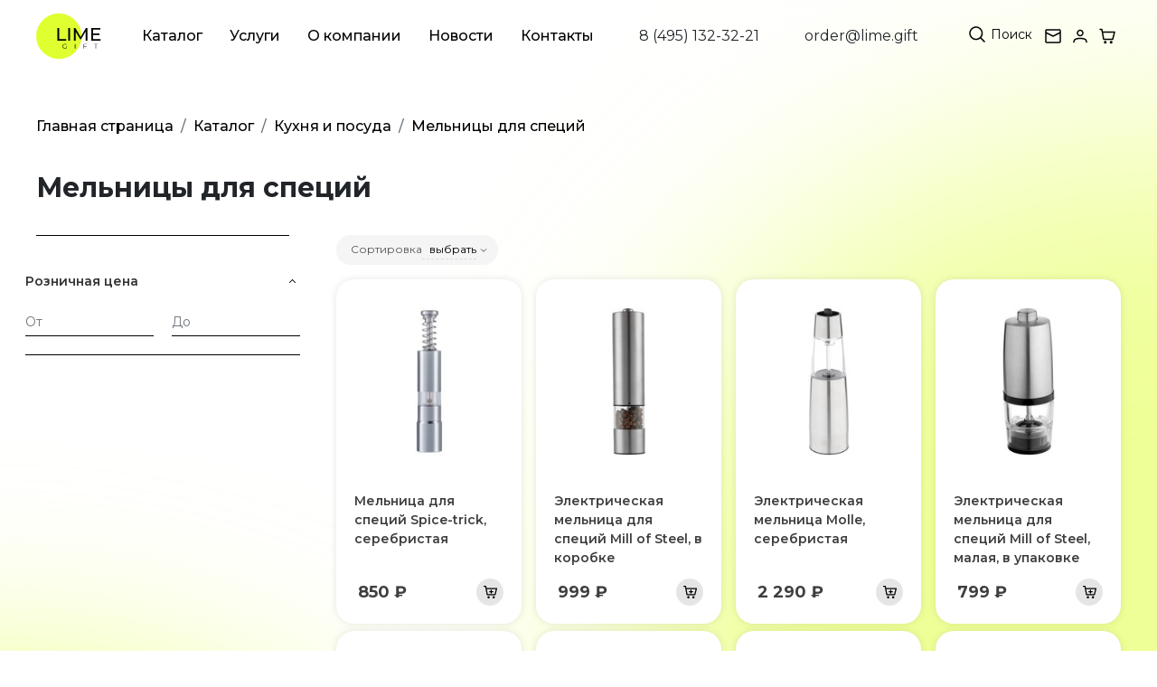

--- FILE ---
content_type: text/html; charset=UTF-8
request_url: https://lime.gift/catalog/melnitsy_dlya_spetsiy/
body_size: 72048
content:
<!DOCTYPE html>
<html class="no-touchevents" xml:lang="ru" lang="ru">

<head>
	<title>Мельницы для специй</title>
	<meta http-equiv="X-UA-Compatible" content="IE=edge" />
	<meta name="viewport" content="user-scalable=no, initial-scale=1.0, maximum-scale=1.0, width=device-width">
	<link rel="shortcut icon" type="image/x-icon" href="/favicon.ico" />

    <meta content="width=device-width, initial-scale=1" name="viewport">
    <meta content="ie=edge" http-equiv="x-ua-compatible">
    <link rel="preconnect" href="https://fonts.googleapis.com">
    <link rel="preconnect" href="https://fonts.gstatic.com" crossorigin>
    <link href="https://fonts.googleapis.com/css2?family=Montserrat:wght@300;400;500;600;700&amp;display=swap" rel="stylesheet">

        
	<meta http-equiv="Content-Type" content="text/html; charset=UTF-8" />
<meta name="robots" content="index, follow" />
<meta name="keywords" content="Мельницы для специй, купить Мельницы для специй, приобрести Мельницы для специй, Мельницы для специй в различных цветах, Мельницы для специй от дистрибьютора" />
<meta name="description" content="В магазине собран огромный каталог, где не последняя роль отведена разделу Мельницы для специй, представленный официальным дистрибьютором в России" />
<script data-skip-moving="true">(function(w, d, n) {var cl = "bx-core";var ht = d.documentElement;var htc = ht ? ht.className : undefined;if (htc === undefined || htc.indexOf(cl) !== -1){return;}var ua = n.userAgent;if (/(iPad;)|(iPhone;)/i.test(ua)){cl += " bx-ios";}else if (/Windows/i.test(ua)){cl += ' bx-win';}else if (/Macintosh/i.test(ua)){cl += " bx-mac";}else if (/Linux/i.test(ua) && !/Android/i.test(ua)){cl += " bx-linux";}else if (/Android/i.test(ua)){cl += " bx-android";}cl += (/(ipad|iphone|android|mobile|touch)/i.test(ua) ? " bx-touch" : " bx-no-touch");cl += w.devicePixelRatio && w.devicePixelRatio >= 2? " bx-retina": " bx-no-retina";if (/AppleWebKit/.test(ua)){cl += " bx-chrome";}else if (/Opera/.test(ua)){cl += " bx-opera";}else if (/Firefox/.test(ua)){cl += " bx-firefox";}ht.className = htc ? htc + " " + cl : cl;})(window, document, navigator);</script>


<link href="/bitrix/js/ui/bootstrap4/css/bootstrap.css?1694369145181986" type="text/css"  rel="stylesheet" />
<link href="/bitrix/js/ui/design-tokens/dist/ui.design-tokens.min.css?171994760323463" type="text/css"  rel="stylesheet" />
<link href="/bitrix/js/ui/fonts/opensans/ui.font.opensans.min.css?16903886482320" type="text/css"  rel="stylesheet" />
<link href="/bitrix/js/main/popup/dist/main.popup.bundle.min.css?169038862326598" type="text/css"  rel="stylesheet" />
<link href="/bitrix/cache/css/s1/lime_gift/page_4e59654702da40330ea414ed9a1b74fb/page_4e59654702da40330ea414ed9a1b74fb_v1.css?172656016849343" type="text/css"  rel="stylesheet" />
<link href="/bitrix/cache/css/s1/lime_gift/template_7a4e7e1d7612ff2ce82c9578019158c1/template_7a4e7e1d7612ff2ce82c9578019158c1_v1.css?1726560169385214" type="text/css"  data-template-style="true" rel="stylesheet" />




<script type="extension/settings" data-extension="currency.currency-core">{"region":"ru"}</script>



<!-- Yandex.Metrika counter -->
<noscript><div><img src="https://mc.yandex.ru/watch/89202366" style="position:absolute; left:-9999px;" alt="" /></div></noscript>
<!-- /Yandex.Metrika counter -->
<!-- Google tag (gtag.js) -->
</head>
<body class="theme">

<svg class="svg-sprite" width="0" height="0"  aria-hidden="true">
    <symbol id="cross" viewBox="0 0 24 24" fill="none">
        <path d="M10.5859 12.0001L6 16.5L7.5 18L12.0001 13.4143L16.5 18L18 16.5L13.4143 12.0001L18 7.5L16.5 6L12.0001 10.5859L7.5 6L6 7.5L10.5859 12.0001Z" fill="currentcolor"></path>
    </symbol>
    <symbol id="email" viewBox="0 0 24 24" fill="none">
        <path d="M19 4.25H5C4.53668 4.25263 4.09309 4.43784 3.76546 4.76546C3.43784 5.09309 3.25263 5.53668 3.25 6V18C3.25263 18.4633 3.43784 18.9069 3.76546 19.2345C4.09309 19.5622 4.53668 19.7474 5 19.75H19C19.4633 19.7474 19.9069 19.5622 20.2345 19.2345C20.5622 18.9069 20.7474 18.4633 20.75 18V6C20.7474 5.53668 20.5622 5.09309 20.2345 4.76546C19.9069 4.43784 19.4633 4.25263 19 4.25ZM5 5.75H19C19.0663 5.75 19.1299 5.77634 19.1768 5.82322C19.2237 5.87011 19.25 5.9337 19.25 6V7.54L12 11.16L4.75 7.54V6C4.75 5.9337 4.77634 5.87011 4.82322 5.82322C4.87011 5.77634 4.9337 5.75 5 5.75ZM19 18.25H5C4.9337 18.25 4.87011 18.2237 4.82322 18.1768C4.77634 18.1299 4.75 18.0663 4.75 18V9.21L11.66 12.67C11.7656 12.7228 11.882 12.7503 12 12.7503C12.118 12.7503 12.2344 12.7228 12.34 12.67L19.25 9.21V18C19.25 18.0663 19.2237 18.1299 19.1768 18.1768C19.1299 18.2237 19.0663 18.25 19 18.25Z" fill="currentcolor"></path>
    </symbol>
    <symbol id="profile" viewBox="0 0 24 24" fill="none">
        <path d="M12 12.25C11.2583 12.25 10.5333 12.0301 9.91661 11.618C9.29993 11.206 8.81928 10.6203 8.53545 9.93506C8.25163 9.24984 8.17736 8.49584 8.32206 7.76841C8.46675 7.04098 8.8239 6.3728 9.34835 5.84835C9.8728 5.3239 10.541 4.96675 11.2684 4.82205C11.9958 4.67736 12.7498 4.75162 13.4351 5.03545C14.1203 5.31928 14.706 5.79993 15.118 6.41661C15.5301 7.0333 15.75 7.75832 15.75 8.5C15.75 9.49456 15.3549 10.4484 14.6517 11.1516C13.9484 11.8549 12.9946 12.25 12 12.25ZM12 6.25C11.555 6.25 11.12 6.38196 10.75 6.62919C10.38 6.87643 10.0916 7.22783 9.92127 7.63896C9.75098 8.0501 9.70642 8.5025 9.79323 8.93895C9.88005 9.37541 10.0943 9.77632 10.409 10.091C10.7237 10.4057 11.1246 10.6199 11.561 10.7068C11.9975 10.7936 12.4499 10.749 12.861 10.5787C13.2722 10.4084 13.6236 10.12 13.8708 9.75003C14.118 9.38002 14.25 8.94501 14.25 8.5C14.25 7.90326 14.0129 7.33097 13.591 6.90901C13.169 6.48705 12.5967 6.25 12 6.25Z" fill="currentcolor"></path>
        <path d="M19 19.25C18.8019 19.2474 18.6126 19.1676 18.4725 19.0275C18.3324 18.8874 18.2526 18.6981 18.25 18.5C18.25 16.55 17.19 15.25 12 15.25C6.81 15.25 5.75 16.55 5.75 18.5C5.75 18.6989 5.67098 18.8897 5.53033 19.0303C5.38968 19.171 5.19891 19.25 5 19.25C4.80109 19.25 4.61032 19.171 4.46967 19.0303C4.32902 18.8897 4.25 18.6989 4.25 18.5C4.25 13.75 9.68 13.75 12 13.75C14.32 13.75 19.75 13.75 19.75 18.5C19.7474 18.6981 19.6676 18.8874 19.5275 19.0275C19.3874 19.1676 19.1981 19.2474 19 19.25Z" fill="currentcolor"></path>
    </symbol>
    <symbol id="cart" viewBox="0 0 24 24" fill="none">
        <path d="M11.25 18.75C11.25 19.58 10.58 20.25 9.75 20.25C8.92 20.25 8.25 19.58 8.25 18.75C8.25 17.92 8.92 17.25 9.75 17.25C10.58 17.25 11.25 17.92 11.25 18.75ZM16.25 17.25C15.42 17.25 14.75 17.92 14.75 18.75C14.75 19.58 15.42 20.25 16.25 20.25C17.08 20.25 17.75 19.58 17.75 18.75C17.75 17.92 17.08 17.25 16.25 17.25ZM20.73 7.68L18.73 15.68C18.65 16.01 18.35 16.25 18 16.25H8C7.64 16.25 7.33 15.99 7.26 15.63L5.37 5.25H4C3.59 5.25 3.25 4.91 3.25 4.5C3.25 4.09 3.59 3.75 4 3.75H6C6.36 3.75 6.67 4.01 6.74 4.37L7.17 6.75H20C20.23 6.75 20.45 6.86 20.59 7.04C20.73 7.22 20.78 7.46 20.73 7.68ZM19.04 8.25H7.44L8.62 14.75H17.41L19.04 8.25Z" fill="currentcolor"></path>
    </symbol>
    <symbol id="cart-plus" viewBox="0 0 15 14" fill="none">
        <path d="M6.12038 6.57576C6.12038 6.22788 6.41183 5.93939 6.76328 5.93939H7.83477V4.87879C7.83477 4.53091 8.12622 4.24242 8.47767 4.24242C8.82912 4.24242 9.12057 4.53091 9.12057 4.87879V5.93939H10.1921C10.5435 5.93939 10.835 6.22788 10.835 6.57576C10.835 6.92364 10.5435 7.21212 10.1921 7.21212H9.12057V8.27273C9.12057 8.62061 8.82912 8.90909 8.47767 8.90909C8.12622 8.90909 7.83477 8.62061 7.83477 8.27273V7.21212H6.76328C6.41183 7.21212 6.12038 6.92364 6.12038 6.57576ZM6.85757 12.7273C6.85757 13.4315 6.28325 14 5.57178 14C4.8603 14 4.28598 13.4315 4.28598 12.7273C4.28598 12.023 4.8603 11.4545 5.57178 11.4545C6.28325 11.4545 6.85757 12.023 6.85757 12.7273ZM12.4293 12.7273C12.4293 13.4315 11.855 14 11.1436 14C10.4321 14 9.85776 13.4315 9.85776 12.7273C9.85776 12.023 10.4321 11.4545 11.1436 11.4545C11.855 11.4545 12.4293 12.023 12.4293 12.7273ZM14.9838 3.33455L13.2694 10.1224C13.2008 10.4024 12.9437 10.6061 12.6436 10.6061H4.07168C3.76309 10.6061 3.49736 10.3855 3.43736 10.08L1.81726 1.27273H0.642897C0.291447 1.27273 0 0.984242 0 0.636364C0 0.288485 0.291447 0 0.642897 0H2.35729C2.66588 0 2.93161 0.220606 2.99161 0.526061L3.36021 2.54545H14.358C14.5552 2.54545 14.7438 2.63879 14.8638 2.79152C14.9838 2.94424 15.0267 3.14788 14.9838 3.33455ZM13.5351 3.81818H3.59165L4.60314 9.33333H12.1379L13.5266 3.81818H13.5351Z" fill="currentcolor"></path>
    </symbol>
    <symbol id="search" viewBox="0 0 20 20" fill="none">
        <path d="M8.97502 15.25C7.73394 15.25 6.52073 14.882 5.48881 14.1925C4.45689 13.503 3.65261 12.5229 3.17767 11.3763C2.70273 10.2297 2.57847 8.96804 2.82059 7.75081C3.06271 6.53358 3.66035 5.41548 4.53792 4.5379C5.41549 3.66033 6.53359 3.06269 7.75082 2.82057C8.96805 2.57845 10.2297 2.70272 11.3764 3.17766C12.523 3.6526 13.503 4.45688 14.1925 5.4888C14.882 6.52071 15.25 7.73392 15.25 8.975C15.25 9.79905 15.0877 10.615 14.7724 11.3763C14.457 12.1377 13.9948 12.8294 13.4121 13.4121C12.8294 13.9948 12.1377 14.457 11.3764 14.7723C10.615 15.0877 9.79906 15.25 8.97502 15.25ZM8.97502 3.95833C7.98611 3.95833 7.01941 4.25158 6.19716 4.80099C5.37492 5.35039 4.73406 6.13129 4.35562 7.04492C3.97718 7.95855 3.87816 8.96388 4.07109 9.93378C4.26401 10.9037 4.74022 11.7946 5.43948 12.4939C6.13874 13.1931 7.02966 13.6693 7.99956 13.8623C8.96947 14.0552 9.9748 13.9562 10.8884 13.5777C11.8021 13.1993 12.583 12.5584 13.1324 11.7362C13.6818 10.9139 13.975 9.94724 13.975 8.95833C13.975 7.63225 13.4482 6.36048 12.5105 5.4228C11.5729 4.48512 10.3011 3.95833 8.97502 3.95833Z" fill="currentcolor"></path>
        <path d="M16.6667 17.2917C16.5846 17.2921 16.5032 17.276 16.4273 17.2446C16.3515 17.2131 16.2827 17.1668 16.225 17.1083L12.7833 13.6667C12.6729 13.5482 12.6128 13.3915 12.6157 13.2296C12.6186 13.0676 12.6841 12.9132 12.7987 12.7986C12.9132 12.6841 13.0677 12.6185 13.2296 12.6157C13.3915 12.6128 13.5482 12.6729 13.6667 12.7833L17.1083 16.225C17.2254 16.3422 17.2911 16.501 17.2911 16.6667C17.2911 16.8323 17.2254 16.9911 17.1083 17.1083C17.0506 17.1668 16.9818 17.2131 16.906 17.2446C16.8302 17.276 16.7488 17.2921 16.6667 17.2917Z" fill="currentcolor"></path>
    </symbol>
    <symbol id="catalog" viewBox="0 0 16 16" fill="none">
        <path d="M9 0V7H16V0H9ZM14.5 5.5H10.5V1.5H14.5V5.5Z" fill="currentcolor"></path>
        <path d="M0 7H7V0H0V7ZM1.5 1.5H5.5V5.5H1.5V1.5Z" fill="currentcolor"></path>
        <path d="M0 16H7V9H0V16ZM1.5 10.5H5.5V14.5H1.5V10.5Z" fill="currentcolor"></path>
        <path d="M16 16L16 9L9 9L9 16L16 16ZM10.5 14.5L10.5 10.5L14.5 10.5L14.5 14.5L10.5 14.5Z" fill="currentcolor"></path>
    </symbol>
    <symbol id="as-chevron-left" viewBox="0 0 24 24" fill="none">
        <path d="M14 8L10 12L14 16" stroke="currentcolor" stroke-width="1" stroke-linecap="round" stroke-linejoin="round"></path>
    </symbol>
    <symbol id="as-chevron-top" viewBox="0 0 24 24" fill="none">
        <path d="M16 14L12 10L8 14" stroke="currentcolor" stroke-width="1" stroke-linecap="round" stroke-linejoin="round"></path>
    </symbol>
    <symbol id="as-chevron-right" viewBox="0 0 24 24" fill="none">
        <path d="M10 16L14 12L10 8" stroke="currentcolor" stroke-width="1" stroke-linecap="round" stroke-linejoin="round"></path>
    </symbol>
    <symbol id="as-chevron-bottom" viewBox="0 0 24 24" fill="none">
        <path d="M8 10L12 14L16 10" stroke="currentcolor" stroke-width="1" stroke-linecap="round" stroke-linejoin="round"></path>
    </symbol>
    <symbol id="checkmark" viewBox="0 0 24 24" fill="none">
        <path fill-rule="evenodd" clip-rule="evenodd" d="M20 7.51871L9.90293 17L5 12.3274L6.44838 10.8244L9.91876 14.1317L18.5683 6L20 7.51871Z" fill="currentcolor"></path>
    </symbol>
    <symbol id="checkbox" viewBox="0 0 24 24" fill="none">
        <circle cx="12" cy="12" r="12" fill="currentcolor"></circle>
        <path fill-rule="evenodd" clip-rule="evenodd" d="M17 9.5L10.5 16L7 12.5L8.5 11L10.5 13L15.5 8L17 9.5Z" fill="white"></path>
    </symbol>
    <symbol id="phone" viewBox="0 0 19 19" fill="none">
        <path d="M16.0179 18.4894H15.7747C13.0354 18.1914 10.4037 17.2574 8.08931 15.762C5.93927 14.3926 4.11379 12.5708 2.74017 10.4234C1.2413 8.103 0.307174 5.46355 0.0127379 2.71686C-0.0209288 2.38925 0.0123107 2.05821 0.11044 1.74383C0.20857 1.42945 0.369543 1.13829 0.583595 0.888C0.791786 0.63436 1.04876 0.425077 1.3393 0.272545C1.62983 0.120014 1.94802 0.0273357 2.27502 0H5.0236C5.61889 0.000600574 6.19434 0.214037 6.64605 0.601767C7.09775 0.989496 7.39593 1.52596 7.48674 2.11429C7.58711 2.87001 7.77514 3.61148 8.04702 4.32371C8.2124 4.77129 8.24654 5.25678 8.14541 5.72309C8.04428 6.18941 7.8121 6.61714 7.47617 6.956L6.83131 7.60086C7.84661 9.2037 9.20852 10.5584 10.8167 11.5651L11.4616 10.9309C11.8005 10.5949 12.2282 10.3627 12.6945 10.2616C13.1608 10.1605 13.6463 10.1946 14.0939 10.36C14.8069 10.6294 15.5481 10.8174 16.3033 10.9203C16.9017 11.0102 17.4466 11.3155 17.8359 11.7787C18.2252 12.242 18.432 12.8314 18.4176 13.4363V15.9734C18.4176 16.6333 18.1562 17.2663 17.6906 17.7338C17.225 18.2014 16.5932 18.4655 15.9333 18.4683L16.0179 18.4894ZM5.0236 1.57514H2.49702C2.37297 1.58335 2.25186 1.61662 2.14102 1.67294C2.03019 1.72927 1.93192 1.80748 1.85217 1.90286C1.77454 1.9922 1.71579 2.09632 1.67946 2.20896C1.64313 2.3216 1.62995 2.44042 1.64074 2.55829C1.89708 5.04973 2.73342 7.44651 4.08274 9.55657C5.32661 11.5088 6.98282 13.165 8.93502 14.4089C11.0464 15.7724 13.4458 16.6265 15.9439 16.9037C16.0738 16.911 16.2038 16.8913 16.3257 16.8458C16.4476 16.8003 16.5588 16.7301 16.6522 16.6394C16.8205 16.4668 16.9152 16.2356 16.9165 15.9946V13.468C16.9212 13.2455 16.8442 13.029 16.7 12.8595C16.5559 12.69 16.3545 12.5793 16.1342 12.5483C15.2608 12.4309 14.4029 12.2182 13.5759 11.914C13.4129 11.8531 13.2361 11.8396 13.0658 11.8752C12.8955 11.9107 12.7388 11.9938 12.6139 12.1149L11.5567 13.172C11.4329 13.2927 11.2735 13.3703 11.102 13.3931C10.9306 13.416 10.7564 13.3829 10.6053 13.2989C8.34956 12.0242 6.48241 10.1607 5.20331 7.90743C5.11576 7.75728 5.0807 7.58226 5.10367 7.40997C5.12664 7.23769 5.20633 7.07796 5.33017 6.956L6.38731 5.89886C6.50854 5.77625 6.59194 5.62136 6.62756 5.45266C6.66317 5.28396 6.6495 5.10857 6.58817 4.94743C6.28285 4.12073 6.07013 3.26272 5.95388 2.38914C5.92765 2.16214 5.81786 1.95303 5.64588 1.80255C5.47391 1.65207 5.25207 1.57101 5.0236 1.57514Z" fill="currentcolor"></path>
    </symbol>
    <symbol id="location" viewBox="0 0 17 20" fill="none">
        <path d="M8.19286 19.61C8.03743 19.6115 7.88557 19.5634 7.75943 19.4726C7.44229 19.2717 0 14.2714 0 8.19286C0 6.01998 0.863173 3.93609 2.39963 2.39963C3.93609 0.863174 6.01998 0 8.19286 0C10.3657 0 12.4496 0.863174 13.9861 2.39963C15.5225 3.93609 16.3857 6.01998 16.3857 8.19286C16.3857 14.2714 8.98571 19.2717 8.62629 19.4726C8.50014 19.5634 8.34829 19.6115 8.19286 19.61ZM8.19286 1.63857C6.44796 1.63295 4.77215 2.32 3.53337 3.54887C2.2946 4.77773 1.59411 6.44797 1.58571 8.19286C1.58571 12.6434 6.64943 16.7134 8.19286 17.8446C9.73629 16.7134 14.8 12.6434 14.8 8.19286C14.7916 6.44797 14.0911 4.77773 12.8523 3.54887C11.6136 2.32 9.93775 1.63295 8.19286 1.63857Z" fill="currentcolor"></path>
        <path d="M8.19621 10.6246C7.62123 10.6246 7.05916 10.4541 6.58109 10.1346C6.10301 9.81521 5.73039 9.36117 5.51036 8.82996C5.29032 8.29875 5.23275 7.71422 5.34492 7.15029C5.4571 6.58636 5.73397 6.06836 6.14055 5.66179C6.54712 5.25521 7.06512 4.97834 7.62905 4.86616C8.19298 4.75399 8.77751 4.81156 9.30872 5.0316C9.83993 5.25163 10.294 5.62425 10.6134 6.10232C10.9328 6.5804 11.1033 7.14247 11.1033 7.71745C11.1033 8.48847 10.7971 9.22791 10.2519 9.77311C9.70667 10.3183 8.96723 10.6246 8.19621 10.6246ZM8.19621 6.39602C7.93485 6.39602 7.67937 6.47352 7.46206 6.61872C7.24475 6.76392 7.07538 6.9703 6.97537 7.21176C6.87535 7.45322 6.84918 7.71891 6.90017 7.97524C6.95116 8.23158 7.07701 8.46703 7.26182 8.65184C7.44662 8.83664 7.68208 8.9625 7.93841 9.01348C8.19474 9.06447 8.46044 9.0383 8.7019 8.93829C8.94336 8.83827 9.14973 8.6689 9.29493 8.45159C9.44014 8.23429 9.51764 7.9788 9.51764 7.71745C9.51764 7.36698 9.37841 7.03087 9.1306 6.78306C8.88278 6.53524 8.54667 6.39602 8.19621 6.39602Z" fill="currentcolor"></path>
    </symbol>
</svg>

<div class="root" id="bx_eshop_wrap">

    <header class="bx-header lg-header" id="header">
        <div class="lg-header__container">
            <div class="lg-header__logo">
                <a class="logo" href="/">
                    <img src="/local/templates/lime_gift/images/lime-logo.svg" alt=""></a>
            </div>
            <!--мобильное верхнее меню с поиском -->
            <div class="lg-header__mobile">
                <button class="btn btn-success js-catalog" type="button">
                    <svg width="16" height="16">
                        <use xlink:href="#catalog"></use>
                    </svg>
                </button>
                <form class="search-box" action="/catalog/">
                    <button type="submit" name="s" class="search-box__icon">
                        <svg class="svg svg--burger" width="16" height="16">
                            <use xlink:href="#search"></use>
                        </svg>
                    </button>
                    <input class="search-box__input" type="text" name="q" placeholder="Искать в Lime Gift">
                </form>
            </div>

                        
<div class="lg-header__menu">
    <ul>
					                                    <li><button type="button" class="js-catalog">Каталог</button></li>
                								                                    <li><a href="/services/">Услуги</a></li>
                								                                    <li><a href="/about/">О компании</a></li>
                								                                    <li><a href="/news/">Новости</a></li>
                								                                    <li><a href="/contacts/">Контакты</a></li>
                					    </ul>
</div>
			<!--телефон десктоп -->
			<div class="lg-header__search">
				<a href="tel:+74951323221">8 (495) 132-32-21</a>
			</div>
			<!--почта десктоп -->
			<div class="lg-header__search">
				<a href="mailto:order@lime.gift">order@lime.gift</a>
			</div>

			<!--кнопка поиска десктоп -->
            <div class="lg-header__search">
                <button class="as-icon-btn-text js-btn-search" type="button">
                    <div class="as-icon-btn">
                        <svg width="24" height="24">
                            <use xlink:href="#search"></use>
                        </svg>
                    </div><span>Поиск</span>
                </button>
            </div>
            <div class="lg-header__shop">
                <a class="as-icon-btn" data-bs-target="#orderModal" data-bs-toggle="modal" href="#">
                    <svg width="24" height="24">
                        <use xlink:href="#email"></use>
                    </svg>
                </a>
                <a class="as-icon-btn" href="/personal/">
                    <svg width="24" height="24">
                        <use xlink:href="#profile"></use>
                    </svg>
                </a>
                <a class="as-icon-btn" href="/personal/cart/">
                    <svg width="24" height="24">
                        <use xlink:href="#cart"></use>
                    </svg>
                </a>
            </div>
        </div>
    </header>
    <div class="lg-header-space"></div>
    <div id="panel"></div>
    <!---->
    <!--меню каталога в модалке деск-->
    

<div class="us-catalog-menu" id="us-catalog-menu">
    <div class="bg-decor">
        <div class="circle-top-left-catalog"></div>
        <div class="circle-top-right"></div>
    </div>
    <div class="us-catalog-menu__container">
        <button class="us-catalog-menu-close" id="us-catalog-menu-close" type="button" role="button">
            <svg width="24" height="24">
                <use xlink:href="#cross"></use>
            </svg>
        </button>
        <div class="us-catalog-menu__aside">
            <ul class="nav nav-tabs" id="catalog-list" role="tablist">
                                    <li class="nav-item" role="presentation">
                        <button class="catalog-link active" id="list0-tab" data-bs-toggle="tab" data-bs-target="#list0" type="button" role="tab" aria-controls="list0" aria-selected="true"><span class="catalog-link__text">Электроника и гаджеты</span>
                            <div class="catalog-link__chevron">
                                <svg width="24" height="24">
                                    <use xlink:href="#as-chevron-right"></use>
                                </svg>
                            </div>
                        </button>
                    </li>
                                    <li class="nav-item" role="presentation">
                        <button class="catalog-link " id="list1-tab" data-bs-toggle="tab" data-bs-target="#list1" type="button" role="tab" aria-controls="list1" aria-selected="true"><span class="catalog-link__text">Промо одежда</span>
                            <div class="catalog-link__chevron">
                                <svg width="24" height="24">
                                    <use xlink:href="#as-chevron-right"></use>
                                </svg>
                            </div>
                        </button>
                    </li>
                                    <li class="nav-item" role="presentation">
                        <button class="catalog-link " id="list2-tab" data-bs-toggle="tab" data-bs-target="#list2" type="button" role="tab" aria-controls="list2" aria-selected="true"><span class="catalog-link__text">Ежедневники и блокноты</span>
                            <div class="catalog-link__chevron">
                                <svg width="24" height="24">
                                    <use xlink:href="#as-chevron-right"></use>
                                </svg>
                            </div>
                        </button>
                    </li>
                                    <li class="nav-item" role="presentation">
                        <button class="catalog-link " id="list3-tab" data-bs-toggle="tab" data-bs-target="#list3" type="button" role="tab" aria-controls="list3" aria-selected="true"><span class="catalog-link__text">Корпоративные подарки на Новый год</span>
                            <div class="catalog-link__chevron">
                                <svg width="24" height="24">
                                    <use xlink:href="#as-chevron-right"></use>
                                </svg>
                            </div>
                        </button>
                    </li>
                                    <li class="nav-item" role="presentation">
                        <button class="catalog-link " id="list4-tab" data-bs-toggle="tab" data-bs-target="#list4" type="button" role="tab" aria-controls="list4" aria-selected="true"><span class="catalog-link__text">Ручки, карандаши и канцтовары</span>
                            <div class="catalog-link__chevron">
                                <svg width="24" height="24">
                                    <use xlink:href="#as-chevron-right"></use>
                                </svg>
                            </div>
                        </button>
                    </li>
                                    <li class="nav-item" role="presentation">
                        <button class="catalog-link " id="list5-tab" data-bs-toggle="tab" data-bs-target="#list5" type="button" role="tab" aria-controls="list5" aria-selected="true"><span class="catalog-link__text">Путешествие и отдых</span>
                            <div class="catalog-link__chevron">
                                <svg width="24" height="24">
                                    <use xlink:href="#as-chevron-right"></use>
                                </svg>
                            </div>
                        </button>
                    </li>
                                    <li class="nav-item" role="presentation">
                        <button class="catalog-link " id="list6-tab" data-bs-toggle="tab" data-bs-target="#list6" type="button" role="tab" aria-controls="list6" aria-selected="true"><span class="catalog-link__text">Сумки и рюкзаки</span>
                            <div class="catalog-link__chevron">
                                <svg width="24" height="24">
                                    <use xlink:href="#as-chevron-right"></use>
                                </svg>
                            </div>
                        </button>
                    </li>
                                    <li class="nav-item" role="presentation">
                        <button class="catalog-link " id="list7-tab" data-bs-toggle="tab" data-bs-target="#list7" type="button" role="tab" aria-controls="list7" aria-selected="true"><span class="catalog-link__text">Спортивные товары с логотипом</span>
                            <div class="catalog-link__chevron">
                                <svg width="24" height="24">
                                    <use xlink:href="#as-chevron-right"></use>
                                </svg>
                            </div>
                        </button>
                    </li>
                                    <li class="nav-item" role="presentation">
                        <button class="catalog-link " id="list8-tab" data-bs-toggle="tab" data-bs-target="#list8" type="button" role="tab" aria-controls="list8" aria-selected="true"><span class="catalog-link__text">Календари и открытки</span>
                            <div class="catalog-link__chevron">
                                <svg width="24" height="24">
                                    <use xlink:href="#as-chevron-right"></use>
                                </svg>
                            </div>
                        </button>
                    </li>
                                    <li class="nav-item" role="presentation">
                        <button class="catalog-link " id="list9-tab" data-bs-toggle="tab" data-bs-target="#list9" type="button" role="tab" aria-controls="list9" aria-selected="true"><span class="catalog-link__text">Товары для дома</span>
                            <div class="catalog-link__chevron">
                                <svg width="24" height="24">
                                    <use xlink:href="#as-chevron-right"></use>
                                </svg>
                            </div>
                        </button>
                    </li>
                                    <li class="nav-item" role="presentation">
                        <button class="catalog-link " id="list10-tab" data-bs-toggle="tab" data-bs-target="#list10" type="button" role="tab" aria-controls="list10" aria-selected="true"><span class="catalog-link__text">Кухня и посуда</span>
                            <div class="catalog-link__chevron">
                                <svg width="24" height="24">
                                    <use xlink:href="#as-chevron-right"></use>
                                </svg>
                            </div>
                        </button>
                    </li>
                                    <li class="nav-item" role="presentation">
                        <button class="catalog-link " id="list11-tab" data-bs-toggle="tab" data-bs-target="#list11" type="button" role="tab" aria-controls="list11" aria-selected="true"><span class="catalog-link__text">Упаковка</span>
                            <div class="catalog-link__chevron">
                                <svg width="24" height="24">
                                    <use xlink:href="#as-chevron-right"></use>
                                </svg>
                            </div>
                        </button>
                    </li>
                                    <li class="nav-item" role="presentation">
                        <button class="catalog-link " id="list12-tab" data-bs-toggle="tab" data-bs-target="#list12" type="button" role="tab" aria-controls="list12" aria-selected="true"><span class="catalog-link__text">Зонты</span>
                            <div class="catalog-link__chevron">
                                <svg width="24" height="24">
                                    <use xlink:href="#as-chevron-right"></use>
                                </svg>
                            </div>
                        </button>
                    </li>
                                    <li class="nav-item" role="presentation">
                        <button class="catalog-link " id="list13-tab" data-bs-toggle="tab" data-bs-target="#list13" type="button" role="tab" aria-controls="list13" aria-selected="true"><span class="catalog-link__text">Корпоративные подарки</span>
                            <div class="catalog-link__chevron">
                                <svg width="24" height="24">
                                    <use xlink:href="#as-chevron-right"></use>
                                </svg>
                            </div>
                        </button>
                    </li>
                                    <li class="nav-item" role="presentation">
                        <button class="catalog-link " id="list14-tab" data-bs-toggle="tab" data-bs-target="#list14" type="button" role="tab" aria-controls="list14" aria-selected="true"><span class="catalog-link__text">Съедобные корпоративные подарки с логотипом</span>
                            <div class="catalog-link__chevron">
                                <svg width="24" height="24">
                                    <use xlink:href="#as-chevron-right"></use>
                                </svg>
                            </div>
                        </button>
                    </li>
                                    <li class="nav-item" role="presentation">
                        <button class="catalog-link " id="list15-tab" data-bs-toggle="tab" data-bs-target="#list15" type="button" role="tab" aria-controls="list15" aria-selected="true"><span class="catalog-link__text">Сувениры к праздникам</span>
                            <div class="catalog-link__chevron">
                                <svg width="24" height="24">
                                    <use xlink:href="#as-chevron-right"></use>
                                </svg>
                            </div>
                        </button>
                    </li>
                                    <li class="nav-item" role="presentation">
                        <button class="catalog-link " id="list16-tab" data-bs-toggle="tab" data-bs-target="#list16" type="button" role="tab" aria-controls="list16" aria-selected="true"><span class="catalog-link__text">Коллекции</span>
                            <div class="catalog-link__chevron">
                                <svg width="24" height="24">
                                    <use xlink:href="#as-chevron-right"></use>
                                </svg>
                            </div>
                        </button>
                    </li>
                                    <li class="nav-item" role="presentation">
                        <button class="catalog-link " id="list17-tab" data-bs-toggle="tab" data-bs-target="#list17" type="button" role="tab" aria-controls="list17" aria-selected="true"><span class="catalog-link__text">Товары для здоровья</span>
                            <div class="catalog-link__chevron">
                                <svg width="24" height="24">
                                    <use xlink:href="#as-chevron-right"></use>
                                </svg>
                            </div>
                        </button>
                    </li>
                                    <li class="nav-item" role="presentation">
                        <button class="catalog-link " id="list18-tab" data-bs-toggle="tab" data-bs-target="#list18" type="button" role="tab" aria-controls="list18" aria-selected="true"><span class="catalog-link__text">Подарочные наборы</span>
                            <div class="catalog-link__chevron">
                                <svg width="24" height="24">
                                    <use xlink:href="#as-chevron-right"></use>
                                </svg>
                            </div>
                        </button>
                    </li>
                                    <li class="nav-item" role="presentation">
                        <button class="catalog-link " id="list19-tab" data-bs-toggle="tab" data-bs-target="#list19" type="button" role="tab" aria-controls="list19" aria-selected="true"><span class="catalog-link__text">Аксессуары</span>
                            <div class="catalog-link__chevron">
                                <svg width="24" height="24">
                                    <use xlink:href="#as-chevron-right"></use>
                                </svg>
                            </div>
                        </button>
                    </li>
                                    <li class="nav-item" role="presentation">
                        <button class="catalog-link " id="list20-tab" data-bs-toggle="tab" data-bs-target="#list20" type="button" role="tab" aria-controls="list20" aria-selected="true"><span class="catalog-link__text">VIP</span>
                            <div class="catalog-link__chevron">
                                <svg width="24" height="24">
                                    <use xlink:href="#as-chevron-right"></use>
                                </svg>
                            </div>
                        </button>
                    </li>
                            </ul>
        </div>
        <div class="us-catalog-menu__content tab-content">
                            <div class="tab-pane active" id="list0" role="tabpanel" aria-labelledby="list0-tab" tabindex="0">
                    <a href="/catalog/elektronika_i_gadzhety/"><strong class="us-catalog-header">Электроника и гаджеты</strong></a>
                    <div class="bx-nav-2-lvl-container" style="right: 0px;">

                        <ul class="bx-nav-list-2-lvl">
                                                            <!--  second level-->
                                <li class="bx-nav-2-lvl">
                                    <a class="bx-nav-2-lvl-link" href="/catalog/kolonki_i_naushniki/" data-picture>
                                        <span class="bx-nav-2-lvl-link-text">Колонки и наушники</span>
                                    </a>
                                                                            <ul class="bx-nav-list-3-lvl">
                                                                                            <!--  third level-->
                                                <li class="bx-nav-3-lvl">
                                                    <a class="bx-nav-3-lvl-link" href="/catalog/kolonki/" data-picture>
                                                        <span class="bx-nav-3-lvl-link-text">Колонки</span>
                                                    </a>
                                                </li>
                                                                                            <!--  third level-->
                                                <li class="bx-nav-3-lvl">
                                                    <a class="bx-nav-3-lvl-link" href="/catalog/nabory_s_naushnikami/" data-picture>
                                                        <span class="bx-nav-3-lvl-link-text">Наборы с наушниками</span>
                                                    </a>
                                                </li>
                                                                                            <!--  third level-->
                                                <li class="bx-nav-3-lvl">
                                                    <a class="bx-nav-3-lvl-link" href="/catalog/naushniki_besprovodnye/" data-picture>
                                                        <span class="bx-nav-3-lvl-link-text">Наушники беспроводные</span>
                                                    </a>
                                                </li>
                                                                                            <!--  third level-->
                                                <li class="bx-nav-3-lvl">
                                                    <a class="bx-nav-3-lvl-link" href="/catalog/naushniki_provodnye/" data-picture>
                                                        <span class="bx-nav-3-lvl-link-text">Наушники проводные</span>
                                                    </a>
                                                </li>
                                                                                            <!--  third level-->
                                                <li class="bx-nav-3-lvl">
                                                    <a class="bx-nav-3-lvl-link" href="/catalog/naushniki_s_shumopodavleniem/" data-picture>
                                                        <span class="bx-nav-3-lvl-link-text">Наушники с шумоподавлением</span>
                                                    </a>
                                                </li>
                                                                                    </ul>
                                                                    </li>
                                                            <!--  second level-->
                                <li class="bx-nav-2-lvl">
                                    <a class="bx-nav-2-lvl-link" href="/catalog/portativnye_kolonki/" data-picture>
                                        <span class="bx-nav-2-lvl-link-text">Портативные колонки</span>
                                    </a>
                                                                    </li>
                                                            <!--  second level-->
                                <li class="bx-nav-2-lvl">
                                    <a class="bx-nav-2-lvl-link" href="/catalog/vneshnie_akkumulyatory_power_bank_2/" data-picture>
                                        <span class="bx-nav-2-lvl-link-text">Внешние аккумуляторы power bank</span>
                                    </a>
                                                                    </li>
                                                            <!--  second level-->
                                <li class="bx-nav-2-lvl">
                                    <a class="bx-nav-2-lvl-link" href="/catalog/vneshnie_akkumulyatory_power_bank/" data-picture>
                                        <span class="bx-nav-2-lvl-link-text">Внешние аккумуляторы</span>
                                    </a>
                                                                    </li>
                                                            <!--  second level-->
                                <li class="bx-nav-2-lvl">
                                    <a class="bx-nav-2-lvl-link" href="/catalog/bytovaya_tekhnika/" data-picture>
                                        <span class="bx-nav-2-lvl-link-text">Бытовая техника</span>
                                    </a>
                                                                    </li>
                                                            <!--  second level-->
                                <li class="bx-nav-2-lvl">
                                    <a class="bx-nav-2-lvl-link" href="/catalog/cd_kholdery/" data-picture>
                                        <span class="bx-nav-2-lvl-link-text">CD-холдеры</span>
                                    </a>
                                                                    </li>
                                                            <!--  second level-->
                                <li class="bx-nav-2-lvl">
                                    <a class="bx-nav-2-lvl-link" href="/catalog/usb_flash_karty/" data-picture>
                                        <span class="bx-nav-2-lvl-link-text">USB flash карты</span>
                                    </a>
                                                                    </li>
                                                            <!--  second level-->
                                <li class="bx-nav-2-lvl">
                                    <a class="bx-nav-2-lvl-link" href="/catalog/aksessuary_dlya_mobilnykh/" data-picture>
                                        <span class="bx-nav-2-lvl-link-text">Аксессуары для мобильных</span>
                                    </a>
                                                                            <ul class="bx-nav-list-3-lvl">
                                                                                            <!--  third level-->
                                                <li class="bx-nav-3-lvl">
                                                    <a class="bx-nav-3-lvl-link" href="/catalog/usb_perekhodniki/" data-picture>
                                                        <span class="bx-nav-3-lvl-link-text">USB-переходники</span>
                                                    </a>
                                                </li>
                                                                                            <!--  third level-->
                                                <li class="bx-nav-3-lvl">
                                                    <a class="bx-nav-3-lvl-link" href="/catalog/usb_khaby/" data-picture>
                                                        <span class="bx-nav-3-lvl-link-text">USB-хабы</span>
                                                    </a>
                                                </li>
                                                                                            <!--  third level-->
                                                <li class="bx-nav-3-lvl">
                                                    <a class="bx-nav-3-lvl-link" href="/catalog/aksessuary_dlya_selfi/" data-picture>
                                                        <span class="bx-nav-3-lvl-link-text">Аксессуары для селфи</span>
                                                    </a>
                                                </li>
                                                                                            <!--  third level-->
                                                <li class="bx-nav-3-lvl">
                                                    <a class="bx-nav-3-lvl-link" href="/catalog/derzhateli_dlya_mobilnykh_telefonov/" data-picture>
                                                        <span class="bx-nav-3-lvl-link-text">Держатели для мобильных телефонов</span>
                                                    </a>
                                                </li>
                                                                                            <!--  third level-->
                                                <li class="bx-nav-3-lvl">
                                                    <a class="bx-nav-3-lvl-link" href="/catalog/kabeli_dlya_mobilnykh_telefonov/" data-picture>
                                                        <span class="bx-nav-3-lvl-link-text">Кабели для мобильных телефонов</span>
                                                    </a>
                                                </li>
                                                                                            <!--  third level-->
                                                <li class="bx-nav-3-lvl">
                                                    <a class="bx-nav-3-lvl-link" href="/catalog/koshelki_nakladki_dlya_mobilnykh_telefonov/" data-picture>
                                                        <span class="bx-nav-3-lvl-link-text">Кошельки-накладки для мобильных телефонов</span>
                                                    </a>
                                                </li>
                                                                                            <!--  third level-->
                                                <li class="bx-nav-3-lvl">
                                                    <a class="bx-nav-3-lvl-link" href="/catalog/linzy_dlya_telefona/" data-picture>
                                                        <span class="bx-nav-3-lvl-link-text">Линзы для телефона</span>
                                                    </a>
                                                </li>
                                                                                            <!--  third level-->
                                                <li class="bx-nav-3-lvl">
                                                    <a class="bx-nav-3-lvl-link" href="/catalog/monopody/" data-picture>
                                                        <span class="bx-nav-3-lvl-link-text">Моноподы</span>
                                                    </a>
                                                </li>
                                                                                            <!--  third level-->
                                                <li class="bx-nav-3-lvl">
                                                    <a class="bx-nav-3-lvl-link" href="/catalog/nabory_mobilnykh_aksessuarov/" data-picture>
                                                        <span class="bx-nav-3-lvl-link-text">Наборы мобильных аксессуаров</span>
                                                    </a>
                                                </li>
                                                                                            <!--  third level-->
                                                <li class="bx-nav-3-lvl">
                                                    <a class="bx-nav-3-lvl-link" href="/catalog/organayzery_dlya_provodov/" data-picture>
                                                        <span class="bx-nav-3-lvl-link-text">Органайзеры для проводов</span>
                                                    </a>
                                                </li>
                                                                                            <!--  third level-->
                                                <li class="bx-nav-3-lvl">
                                                    <a class="bx-nav-3-lvl-link" href="/catalog/perchatki_dlya_sensornogo_ekrana/" data-picture>
                                                        <span class="bx-nav-3-lvl-link-text">Перчатки для сенсорного экрана</span>
                                                    </a>
                                                </li>
                                                                                            <!--  third level-->
                                                <li class="bx-nav-3-lvl">
                                                    <a class="bx-nav-3-lvl-link" href="/catalog/stilusy/" data-picture>
                                                        <span class="bx-nav-3-lvl-link-text">Стилусы</span>
                                                    </a>
                                                </li>
                                                                                            <!--  third level-->
                                                <li class="bx-nav-3-lvl">
                                                    <a class="bx-nav-3-lvl-link" href="/catalog/usiliteli_zvuka/" data-picture>
                                                        <span class="bx-nav-3-lvl-link-text">Усилители звука</span>
                                                    </a>
                                                </li>
                                                                                            <!--  third level-->
                                                <li class="bx-nav-3-lvl">
                                                    <a class="bx-nav-3-lvl-link" href="/catalog/chekhly_dlya_planshetov/" data-picture>
                                                        <span class="bx-nav-3-lvl-link-text">Чехлы для планшетов</span>
                                                    </a>
                                                </li>
                                                                                            <!--  third level-->
                                                <li class="bx-nav-3-lvl">
                                                    <a class="bx-nav-3-lvl-link" href="/catalog/chekhly_dlya_smartfonov/" data-picture>
                                                        <span class="bx-nav-3-lvl-link-text">Чехлы для смартфонов</span>
                                                    </a>
                                                </li>
                                                                                    </ul>
                                                                    </li>
                                                            <!--  second level-->
                                <li class="bx-nav-2-lvl">
                                    <a class="bx-nav-2-lvl-link" href="/catalog/aksessuary_dlya_pk/" data-picture>
                                        <span class="bx-nav-2-lvl-link-text">Аксессуары для ПК</span>
                                    </a>
                                                                            <ul class="bx-nav-list-3-lvl">
                                                                                            <!--  third level-->
                                                <li class="bx-nav-3-lvl">
                                                    <a class="bx-nav-3-lvl-link" href="/catalog/aksessuary/" data-picture>
                                                        <span class="bx-nav-3-lvl-link-text">Аксессуары</span>
                                                    </a>
                                                </li>
                                                                                            <!--  third level-->
                                                <li class="bx-nav-3-lvl">
                                                    <a class="bx-nav-3-lvl-link" href="/catalog/veb_kamery/" data-picture>
                                                        <span class="bx-nav-3-lvl-link-text">Веб-камеры</span>
                                                    </a>
                                                </li>
                                                                                            <!--  third level-->
                                                <li class="bx-nav-3-lvl">
                                                    <a class="bx-nav-3-lvl-link" href="/catalog/kovriki/" data-picture>
                                                        <span class="bx-nav-3-lvl-link-text">Коврики</span>
                                                    </a>
                                                </li>
                                                                                            <!--  third level-->
                                                <li class="bx-nav-3-lvl">
                                                    <a class="bx-nav-3-lvl-link" href="/catalog/myshi/" data-picture>
                                                        <span class="bx-nav-3-lvl-link-text">Мыши</span>
                                                    </a>
                                                </li>
                                                                                            <!--  third level-->
                                                <li class="bx-nav-3-lvl">
                                                    <a class="bx-nav-3-lvl-link" href="/catalog/nabory_kompyuternykh_aksessuarov/" data-picture>
                                                        <span class="bx-nav-3-lvl-link-text">Наборы компьютерных аксессуаров</span>
                                                    </a>
                                                </li>
                                                                                            <!--  third level-->
                                                <li class="bx-nav-3-lvl">
                                                    <a class="bx-nav-3-lvl-link" href="/catalog/okhlazhdayushchie_podstavki/" data-picture>
                                                        <span class="bx-nav-3-lvl-link-text">Охлаждающие подставки</span>
                                                    </a>
                                                </li>
                                                                                            <!--  third level-->
                                                <li class="bx-nav-3-lvl">
                                                    <a class="bx-nav-3-lvl-link" href="/catalog/setevoe_oborudovanie_i_aksessuary/" data-picture>
                                                        <span class="bx-nav-3-lvl-link-text">Сетевое оборудование и аксессуары</span>
                                                    </a>
                                                </li>
                                                                                    </ul>
                                                                    </li>
                                                            <!--  second level-->
                                <li class="bx-nav-2-lvl">
                                    <a class="bx-nav-2-lvl-link" href="/catalog/antikrazhnoe_oborudovanie/" data-picture>
                                        <span class="bx-nav-2-lvl-link-text">Антикражное оборудование</span>
                                    </a>
                                                                    </li>
                                                            <!--  second level-->
                                <li class="bx-nav-2-lvl">
                                    <a class="bx-nav-2-lvl-link" href="/catalog/besprovodnye_zaryadnye_ustroystva/" data-picture>
                                        <span class="bx-nav-2-lvl-link-text">Беспроводные зарядные устройства</span>
                                    </a>
                                                                    </li>
                                                            <!--  second level-->
                                <li class="bx-nav-2-lvl">
                                    <a class="bx-nav-2-lvl-link" href="/catalog/videokamery/" data-picture>
                                        <span class="bx-nav-2-lvl-link-text">Видеокамеры</span>
                                    </a>
                                                                    </li>
                                                            <!--  second level-->
                                <li class="bx-nav-2-lvl">
                                    <a class="bx-nav-2-lvl-link" href="/catalog/geyming/" data-picture>
                                        <span class="bx-nav-2-lvl-link-text">Гейминг</span>
                                    </a>
                                                                    </li>
                                                            <!--  second level-->
                                <li class="bx-nav-2-lvl">
                                    <a class="bx-nav-2-lvl-link" href="/catalog/zaryadnye_ustroystva_ot_seti/" data-picture>
                                        <span class="bx-nav-2-lvl-link-text">Зарядные устройства от сети</span>
                                    </a>
                                                                    </li>
                                                            <!--  second level-->
                                <li class="bx-nav-2-lvl">
                                    <a class="bx-nav-2-lvl-link" href="/catalog/kompyuternye_i_mobilnye_aksessuary/" data-picture>
                                        <span class="bx-nav-2-lvl-link-text">Компьютерные и мобильные аксессуары</span>
                                    </a>
                                                                    </li>
                                                            <!--  second level-->
                                <li class="bx-nav-2-lvl">
                                    <a class="bx-nav-2-lvl-link" href="/catalog/kompyuternye_i_mobilnye_aksessuary_2/" data-picture>
                                        <span class="bx-nav-2-lvl-link-text">Компьютерные и мобильные аксессуары</span>
                                    </a>
                                                                    </li>
                                                            <!--  second level-->
                                <li class="bx-nav-2-lvl">
                                    <a class="bx-nav-2-lvl-link" href="/catalog/lampy_i_svetilniki/" data-picture>
                                        <span class="bx-nav-2-lvl-link-text">Лампы и светильники</span>
                                    </a>
                                                                    </li>
                                                            <!--  second level-->
                                <li class="bx-nav-2-lvl">
                                    <a class="bx-nav-2-lvl-link" href="/catalog/mediapleery/" data-picture>
                                        <span class="bx-nav-2-lvl-link-text">Медиаплееры</span>
                                    </a>
                                                                    </li>
                                                            <!--  second level-->
                                <li class="bx-nav-2-lvl">
                                    <a class="bx-nav-2-lvl-link" href="/catalog/nabory_elektroniki/" data-picture>
                                        <span class="bx-nav-2-lvl-link-text">Наборы электроники</span>
                                    </a>
                                                                    </li>
                                                            <!--  second level-->
                                <li class="bx-nav-2-lvl">
                                    <a class="bx-nav-2-lvl-link" href="/catalog/naushniki_2/" data-picture>
                                        <span class="bx-nav-2-lvl-link-text">Наушники с логотипом</span>
                                    </a>
                                                                    </li>
                                                    </ul>

                        <ul class="bx-nav-list-2-lvl">
                                                            <!--  second level-->
                                <li class="bx-nav-2-lvl">
                                    <a class="bx-nav-2-lvl-link" href="/catalog/ochki_virtualnoy_realnosti/" data-picture>
                                        <span class="bx-nav-2-lvl-link-text">Очки виртуальной реальности</span>
                                    </a>
                                                                    </li>
                                                            <!--  second level-->
                                <li class="bx-nav-2-lvl">
                                    <a class="bx-nav-2-lvl-link" href="/catalog/proektory/" data-picture>
                                        <span class="bx-nav-2-lvl-link-text">Проекторы</span>
                                    </a>
                                                                    </li>
                                                            <!--  second level-->
                                <li class="bx-nav-2-lvl">
                                    <a class="bx-nav-2-lvl-link" href="/catalog/pylesosy/" data-picture>
                                        <span class="bx-nav-2-lvl-link-text">Пылесосы</span>
                                    </a>
                                                                    </li>
                                                            <!--  second level-->
                                <li class="bx-nav-2-lvl">
                                    <a class="bx-nav-2-lvl-link" href="/catalog/radioupravlyaemye_igrushki/" data-picture>
                                        <span class="bx-nav-2-lvl-link-text">Радиоуправляемые игрушки</span>
                                    </a>
                                                                    </li>
                                                            <!--  second level-->
                                <li class="bx-nav-2-lvl">
                                    <a class="bx-nav-2-lvl-link" href="/catalog/portativnye_kolonki_2/" data-picture>
                                        <span class="bx-nav-2-lvl-link-text">Портативные колонки</span>
                                    </a>
                                                                    </li>
                                                            <!--  second level-->
                                <li class="bx-nav-2-lvl">
                                    <a class="bx-nav-2-lvl-link" href="/catalog/setevye_adaptery_i_rozetki/" data-picture>
                                        <span class="bx-nav-2-lvl-link-text">Сетевые адаптеры и розетки</span>
                                    </a>
                                                                    </li>
                                                            <!--  second level-->
                                <li class="bx-nav-2-lvl">
                                    <a class="bx-nav-2-lvl-link" href="/catalog/setevye_zaryadnye_ustroystva/" data-picture>
                                        <span class="bx-nav-2-lvl-link-text">Сетевые зарядные устройства</span>
                                    </a>
                                                                    </li>
                                                            <!--  second level-->
                                <li class="bx-nav-2-lvl">
                                    <a class="bx-nav-2-lvl-link" href="/catalog/smart_chasy/" data-picture>
                                        <span class="bx-nav-2-lvl-link-text">Смарт-часы</span>
                                    </a>
                                                                    </li>
                                                            <!--  second level-->
                                <li class="bx-nav-2-lvl">
                                    <a class="bx-nav-2-lvl-link" href="/catalog/uvlazhniteli_2/" data-picture>
                                        <span class="bx-nav-2-lvl-link-text">Увлажнители</span>
                                    </a>
                                                                    </li>
                                                            <!--  second level-->
                                <li class="bx-nav-2-lvl">
                                    <a class="bx-nav-2-lvl-link" href="/catalog/uvlazhniteli_vozdukha_s_logotipom/" data-picture>
                                        <span class="bx-nav-2-lvl-link-text">Увлажнители воздуха с логотипом</span>
                                    </a>
                                                                    </li>
                                                            <!--  second level-->
                                <li class="bx-nav-2-lvl">
                                    <a class="bx-nav-2-lvl-link" href="/catalog/umnye_gadzhety/" data-picture>
                                        <span class="bx-nav-2-lvl-link-text">Умные гаджеты</span>
                                    </a>
                                                                    </li>
                                                            <!--  second level-->
                                <li class="bx-nav-2-lvl">
                                    <a class="bx-nav-2-lvl-link" href="/catalog/universalnye_akkumulyatory/" data-picture>
                                        <span class="bx-nav-2-lvl-link-text">Универсальные аккумуляторы</span>
                                    </a>
                                                                    </li>
                                                            <!--  second level-->
                                <li class="bx-nav-2-lvl">
                                    <a class="bx-nav-2-lvl-link" href="/catalog/ustroystva_dlya_besprovodnoy_zaryadki/" data-picture>
                                        <span class="bx-nav-2-lvl-link-text">Устройства для беспроводной зарядки</span>
                                    </a>
                                                                            <ul class="bx-nav-list-3-lvl">
                                                                                            <!--  third level-->
                                                <li class="bx-nav-3-lvl">
                                                    <a class="bx-nav-3-lvl-link" href="/catalog/vneshnie_akkumulyatory_s_bystroy_zaryadkoy/" data-picture>
                                                        <span class="bx-nav-3-lvl-link-text">Внешние аккумуляторы с быстрой зарядкой</span>
                                                    </a>
                                                </li>
                                                                                            <!--  third level-->
                                                <li class="bx-nav-3-lvl">
                                                    <a class="bx-nav-3-lvl-link" href="/catalog/vneshnie_besprovodnye_akkumulyatory/" data-picture>
                                                        <span class="bx-nav-3-lvl-link-text">Внешние беспроводные аккумуляторы</span>
                                                    </a>
                                                </li>
                                                                                            <!--  third level-->
                                                <li class="bx-nav-3-lvl">
                                                    <a class="bx-nav-3-lvl-link" href="/catalog/setevye_besprovodnye_zaryadnye_ustroystva/" data-picture>
                                                        <span class="bx-nav-3-lvl-link-text">Сетевые беспроводные зарядные устройства</span>
                                                    </a>
                                                </li>
                                                                                    </ul>
                                                                    </li>
                                                            <!--  second level-->
                                <li class="bx-nav-2-lvl">
                                    <a class="bx-nav-2-lvl-link" href="/catalog/ustroystva_khraneniya/" data-picture>
                                        <span class="bx-nav-2-lvl-link-text">Устройства хранения</span>
                                    </a>
                                                                            <ul class="bx-nav-list-3-lvl">
                                                                                            <!--  third level-->
                                                <li class="bx-nav-3-lvl">
                                                    <a class="bx-nav-3-lvl-link" href="/catalog/ssd_nakopiteli/" data-picture>
                                                        <span class="bx-nav-3-lvl-link-text">SSD накопители</span>
                                                    </a>
                                                </li>
                                                                                            <!--  third level-->
                                                <li class="bx-nav-3-lvl">
                                                    <a class="bx-nav-3-lvl-link" href="/catalog/upakovka_dlya_fleshek/" data-picture>
                                                        <span class="bx-nav-3-lvl-link-text">Упаковка для флешек</span>
                                                    </a>
                                                </li>
                                                                                            <!--  third level-->
                                                <li class="bx-nav-3-lvl">
                                                    <a class="bx-nav-3-lvl-link" href="/catalog/fleshki/" data-picture>
                                                        <span class="bx-nav-3-lvl-link-text">Флешки</span>
                                                    </a>
                                                </li>
                                                                                    </ul>
                                                                    </li>
                                                            <!--  second level-->
                                <li class="bx-nav-2-lvl">
                                    <a class="bx-nav-2-lvl-link" href="/catalog/fleshki_2/" data-picture>
                                        <span class="bx-nav-2-lvl-link-text">Флешки</span>
                                    </a>
                                                                    </li>
                                                            <!--  second level-->
                                <li class="bx-nav-2-lvl">
                                    <a class="bx-nav-2-lvl-link" href="/catalog/fonari/" data-picture>
                                        <span class="bx-nav-2-lvl-link-text">Фонари</span>
                                    </a>
                                                                    </li>
                                                            <!--  second level-->
                                <li class="bx-nav-2-lvl">
                                    <a class="bx-nav-2-lvl-link" href="" data-picture>
                                        <span class="bx-nav-2-lvl-link-text"></span>
                                    </a>
                                                                    </li>
                                                            <!--  second level-->
                                <li class="bx-nav-2-lvl">
                                    <a class="bx-nav-2-lvl-link" href="" data-picture>
                                        <span class="bx-nav-2-lvl-link-text"></span>
                                    </a>
                                                                    </li>
                                                            <!--  second level-->
                                <li class="bx-nav-2-lvl">
                                    <a class="bx-nav-2-lvl-link" href="" data-picture>
                                        <span class="bx-nav-2-lvl-link-text"></span>
                                    </a>
                                                                    </li>
                                                            <!--  second level-->
                                <li class="bx-nav-2-lvl">
                                    <a class="bx-nav-2-lvl-link" href="" data-picture>
                                        <span class="bx-nav-2-lvl-link-text"></span>
                                    </a>
                                                                    </li>
                                                    </ul>

                        <ul class="bx-nav-list-2-lvl">
                                                            <!--  second level-->
                                <li class="bx-nav-2-lvl">
                                    <a class="bx-nav-2-lvl-link" href="" data-picture>
                                        <span class="bx-nav-2-lvl-link-text"></span>
                                    </a>
                                                                    </li>
                                                            <!--  second level-->
                                <li class="bx-nav-2-lvl">
                                    <a class="bx-nav-2-lvl-link" href="" data-picture>
                                        <span class="bx-nav-2-lvl-link-text"></span>
                                    </a>
                                                                    </li>
                                                            <!--  second level-->
                                <li class="bx-nav-2-lvl">
                                    <a class="bx-nav-2-lvl-link" href="" data-picture>
                                        <span class="bx-nav-2-lvl-link-text"></span>
                                    </a>
                                                                    </li>
                                                            <!--  second level-->
                                <li class="bx-nav-2-lvl">
                                    <a class="bx-nav-2-lvl-link" href="" data-picture>
                                        <span class="bx-nav-2-lvl-link-text"></span>
                                    </a>
                                                                    </li>
                                                            <!--  second level-->
                                <li class="bx-nav-2-lvl">
                                    <a class="bx-nav-2-lvl-link" href="" data-picture>
                                        <span class="bx-nav-2-lvl-link-text"></span>
                                    </a>
                                                                    </li>
                                                            <!--  second level-->
                                <li class="bx-nav-2-lvl">
                                    <a class="bx-nav-2-lvl-link" href="" data-picture>
                                        <span class="bx-nav-2-lvl-link-text"></span>
                                    </a>
                                                                    </li>
                                                            <!--  second level-->
                                <li class="bx-nav-2-lvl">
                                    <a class="bx-nav-2-lvl-link" href="" data-picture>
                                        <span class="bx-nav-2-lvl-link-text"></span>
                                    </a>
                                                                    </li>
                                                            <!--  second level-->
                                <li class="bx-nav-2-lvl">
                                    <a class="bx-nav-2-lvl-link" href="" data-picture>
                                        <span class="bx-nav-2-lvl-link-text"></span>
                                    </a>
                                                                    </li>
                                                            <!--  second level-->
                                <li class="bx-nav-2-lvl">
                                    <a class="bx-nav-2-lvl-link" href="" data-picture>
                                        <span class="bx-nav-2-lvl-link-text"></span>
                                    </a>
                                                                    </li>
                                                            <!--  second level-->
                                <li class="bx-nav-2-lvl">
                                    <a class="bx-nav-2-lvl-link" href="" data-picture>
                                        <span class="bx-nav-2-lvl-link-text"></span>
                                    </a>
                                                                    </li>
                                                            <!--  second level-->
                                <li class="bx-nav-2-lvl">
                                    <a class="bx-nav-2-lvl-link" href="" data-picture>
                                        <span class="bx-nav-2-lvl-link-text"></span>
                                    </a>
                                                                    </li>
                                                            <!--  second level-->
                                <li class="bx-nav-2-lvl">
                                    <a class="bx-nav-2-lvl-link" href="" data-picture>
                                        <span class="bx-nav-2-lvl-link-text"></span>
                                    </a>
                                                                    </li>
                                                            <!--  second level-->
                                <li class="bx-nav-2-lvl">
                                    <a class="bx-nav-2-lvl-link" href="" data-picture>
                                        <span class="bx-nav-2-lvl-link-text"></span>
                                    </a>
                                                                    </li>
                                                            <!--  second level-->
                                <li class="bx-nav-2-lvl">
                                    <a class="bx-nav-2-lvl-link" href="" data-picture>
                                        <span class="bx-nav-2-lvl-link-text"></span>
                                    </a>
                                                                    </li>
                                                            <!--  second level-->
                                <li class="bx-nav-2-lvl">
                                    <a class="bx-nav-2-lvl-link" href="" data-picture>
                                        <span class="bx-nav-2-lvl-link-text"></span>
                                    </a>
                                                                    </li>
                                                            <!--  second level-->
                                <li class="bx-nav-2-lvl">
                                    <a class="bx-nav-2-lvl-link" href="" data-picture>
                                        <span class="bx-nav-2-lvl-link-text"></span>
                                    </a>
                                                                    </li>
                                                            <!--  second level-->
                                <li class="bx-nav-2-lvl">
                                    <a class="bx-nav-2-lvl-link" href="" data-picture>
                                        <span class="bx-nav-2-lvl-link-text"></span>
                                    </a>
                                                                    </li>
                                                            <!--  second level-->
                                <li class="bx-nav-2-lvl">
                                    <a class="bx-nav-2-lvl-link" href="" data-picture>
                                        <span class="bx-nav-2-lvl-link-text"></span>
                                    </a>
                                                                    </li>
                                                            <!--  second level-->
                                <li class="bx-nav-2-lvl">
                                    <a class="bx-nav-2-lvl-link" href="" data-picture>
                                        <span class="bx-nav-2-lvl-link-text"></span>
                                    </a>
                                                                    </li>
                                                            <!--  second level-->
                                <li class="bx-nav-2-lvl">
                                    <a class="bx-nav-2-lvl-link" href="" data-picture>
                                        <span class="bx-nav-2-lvl-link-text"></span>
                                    </a>
                                                                    </li>
                                                    </ul>


                        

                    </div>
                </div>
                            <div class="tab-pane " id="list1" role="tabpanel" aria-labelledby="list1-tab" tabindex="0">
                    <a href="/catalog/promo_odezda/"><strong class="us-catalog-header">Промо одежда</strong></a>
                    <div class="bx-nav-2-lvl-container" style="right: 0px;">

                        <ul class="bx-nav-list-2-lvl">
                                                            <!--  second level-->
                                <li class="bx-nav-2-lvl">
                                    <a class="bx-nav-2-lvl-link" href="/catalog/aksessuary_4/" data-picture>
                                        <span class="bx-nav-2-lvl-link-text">Аксессуары</span>
                                    </a>
                                                                    </li>
                                                            <!--  second level-->
                                <li class="bx-nav-2-lvl">
                                    <a class="bx-nav-2-lvl-link" href="/catalog/beysbolki_2/" data-picture>
                                        <span class="bx-nav-2-lvl-link-text">Бейсболки</span>
                                    </a>
                                                                            <ul class="bx-nav-list-3-lvl">
                                                                                            <!--  third level-->
                                                <li class="bx-nav-3-lvl">
                                                    <a class="bx-nav-3-lvl-link" href="/catalog/atlantis_4/" data-picture>
                                                        <span class="bx-nav-3-lvl-link-text">Atlantis</span>
                                                    </a>
                                                </li>
                                                                                            <!--  third level-->
                                                <li class="bx-nav-3-lvl">
                                                    <a class="bx-nav-3-lvl-link" href="/catalog/happy_gifts_4/" data-picture>
                                                        <span class="bx-nav-3-lvl-link-text">Happy Gifts</span>
                                                    </a>
                                                </li>
                                                                                            <!--  third level-->
                                                <li class="bx-nav-3-lvl">
                                                    <a class="bx-nav-3-lvl-link" href="/catalog/merchtex_6/" data-picture>
                                                        <span class="bx-nav-3-lvl-link-text">MerchTex</span>
                                                    </a>
                                                </li>
                                                                                            <!--  third level-->
                                                <li class="bx-nav-3-lvl">
                                                    <a class="bx-nav-3-lvl-link" href="/catalog/sol_s_14/" data-picture>
                                                        <span class="bx-nav-3-lvl-link-text">Sol's</span>
                                                    </a>
                                                </li>
                                                                                            <!--  third level-->
                                                <li class="bx-nav-3-lvl">
                                                    <a class="bx-nav-3-lvl-link" href="/catalog/detskie_4/" data-picture>
                                                        <span class="bx-nav-3-lvl-link-text">Детские</span>
                                                    </a>
                                                </li>
                                                                                    </ul>
                                                                    </li>
                                                            <!--  second level-->
                                <li class="bx-nav-2-lvl">
                                    <a class="bx-nav-2-lvl-link" href="/catalog/aksessuary_2/" data-picture>
                                        <span class="bx-nav-2-lvl-link-text">Аксессуары</span>
                                    </a>
                                                                    </li>
                                                            <!--  second level-->
                                <li class="bx-nav-2-lvl">
                                    <a class="bx-nav-2-lvl-link" href="/catalog/beysbolki/" data-picture>
                                        <span class="bx-nav-2-lvl-link-text">Бейсболки</span>
                                    </a>
                                                                    </li>
                                                            <!--  second level-->
                                <li class="bx-nav-2-lvl">
                                    <a class="bx-nav-2-lvl-link" href="/catalog/bryuki_i_shorty/" data-picture>
                                        <span class="bx-nav-2-lvl-link-text">Брюки и шорты</span>
                                    </a>
                                                                    </li>
                                                            <!--  second level-->
                                <li class="bx-nav-2-lvl">
                                    <a class="bx-nav-2-lvl-link" href="/catalog/bryuki_i_shorty_s_logotipom/" data-picture>
                                        <span class="bx-nav-2-lvl-link-text">Брюки и шорты с логотипом</span>
                                    </a>
                                                                    </li>
                                                            <!--  second level-->
                                <li class="bx-nav-2-lvl">
                                    <a class="bx-nav-2-lvl-link" href="/catalog/vetrovki_2/" data-picture>
                                        <span class="bx-nav-2-lvl-link-text">Ветровки</span>
                                    </a>
                                                                    </li>
                                                            <!--  second level-->
                                <li class="bx-nav-2-lvl">
                                    <a class="bx-nav-2-lvl-link" href="/catalog/vetrovki_kurtki_zhilety/" data-picture>
                                        <span class="bx-nav-2-lvl-link-text">Ветровки, куртки, жилеты</span>
                                    </a>
                                                                            <ul class="bx-nav-list-3-lvl">
                                                                                            <!--  third level-->
                                                <li class="bx-nav-3-lvl">
                                                    <a class="bx-nav-3-lvl-link" href="/catalog/detskie_3/" data-picture>
                                                        <span class="bx-nav-3-lvl-link-text">Детские</span>
                                                    </a>
                                                </li>
                                                                                            <!--  third level-->
                                                <li class="bx-nav-3-lvl">
                                                    <a class="bx-nav-3-lvl-link" href="/catalog/zhenskie_6/" data-picture>
                                                        <span class="bx-nav-3-lvl-link-text">Женские</span>
                                                    </a>
                                                </li>
                                                                                            <!--  third level-->
                                                <li class="bx-nav-3-lvl">
                                                    <a class="bx-nav-3-lvl-link" href="/catalog/muzhskie_6/" data-picture>
                                                        <span class="bx-nav-3-lvl-link-text">Мужские</span>
                                                    </a>
                                                </li>
                                                                                    </ul>
                                                                    </li>
                                                            <!--  second level-->
                                <li class="bx-nav-2-lvl">
                                    <a class="bx-nav-2-lvl-link" href="/catalog/vyazanye_komplekty/" data-picture>
                                        <span class="bx-nav-2-lvl-link-text">Вязаные комплекты</span>
                                    </a>
                                                                    </li>
                                                            <!--  second level-->
                                <li class="bx-nav-2-lvl">
                                    <a class="bx-nav-2-lvl-link" href="/catalog/golovnye_ubory/" data-picture>
                                        <span class="bx-nav-2-lvl-link-text">Головные уборы</span>
                                    </a>
                                                                            <ul class="bx-nav-list-3-lvl">
                                                                                            <!--  third level-->
                                                <li class="bx-nav-3-lvl">
                                                    <a class="bx-nav-3-lvl-link" href="/catalog/kozyrki_ot_solntsa/" data-picture>
                                                        <span class="bx-nav-3-lvl-link-text">Козырьки от солнца</span>
                                                    </a>
                                                </li>
                                                                                            <!--  third level-->
                                                <li class="bx-nav-3-lvl">
                                                    <a class="bx-nav-3-lvl-link" href="/catalog/panamy_i_shlyapy/" data-picture>
                                                        <span class="bx-nav-3-lvl-link-text">Панамы и шляпы</span>
                                                    </a>
                                                </li>
                                                                                            <!--  third level-->
                                                <li class="bx-nav-3-lvl">
                                                    <a class="bx-nav-3-lvl-link" href="/catalog/povyazki_na_golovu/" data-picture>
                                                        <span class="bx-nav-3-lvl-link-text">Повязки на голову</span>
                                                    </a>
                                                </li>
                                                                                    </ul>
                                                                    </li>
                                                            <!--  second level-->
                                <li class="bx-nav-2-lvl">
                                    <a class="bx-nav-2-lvl-link" href="/catalog/detskaya_odezhda/" data-picture>
                                        <span class="bx-nav-2-lvl-link-text">Детская одежда</span>
                                    </a>
                                                                    </li>
                                                            <!--  second level-->
                                <li class="bx-nav-2-lvl">
                                    <a class="bx-nav-2-lvl-link" href="/catalog/dzhempery_i_kardigany/" data-picture>
                                        <span class="bx-nav-2-lvl-link-text">Джемперы и кардиганы</span>
                                    </a>
                                                                    </li>
                                                            <!--  second level-->
                                <li class="bx-nav-2-lvl">
                                    <a class="bx-nav-2-lvl-link" href="/catalog/dozhdeviki_4/" data-picture>
                                        <span class="bx-nav-2-lvl-link-text">Дождевики</span>
                                    </a>
                                                                    </li>
                                                            <!--  second level-->
                                <li class="bx-nav-2-lvl">
                                    <a class="bx-nav-2-lvl-link" href="/catalog/dozhdeviki_2/" data-picture>
                                        <span class="bx-nav-2-lvl-link-text">Дождевики</span>
                                    </a>
                                                                    </li>
                                                            <!--  second level-->
                                <li class="bx-nav-2-lvl">
                                    <a class="bx-nav-2-lvl-link" href="/catalog/zhilety/" data-picture>
                                        <span class="bx-nav-2-lvl-link-text">Жилеты</span>
                                    </a>
                                                                    </li>
                                                            <!--  second level-->
                                <li class="bx-nav-2-lvl">
                                    <a class="bx-nav-2-lvl-link" href="/catalog/zimnie_aksessuary/" data-picture>
                                        <span class="bx-nav-2-lvl-link-text">Зимние аксессуары</span>
                                    </a>
                                                                            <ul class="bx-nav-list-3-lvl">
                                                                                            <!--  third level-->
                                                <li class="bx-nav-3-lvl">
                                                    <a class="bx-nav-3-lvl-link" href="/catalog/noski/" data-picture>
                                                        <span class="bx-nav-3-lvl-link-text">Носки</span>
                                                    </a>
                                                </li>
                                                                                            <!--  third level-->
                                                <li class="bx-nav-3-lvl">
                                                    <a class="bx-nav-3-lvl-link" href="/catalog/perchatki/" data-picture>
                                                        <span class="bx-nav-3-lvl-link-text">Перчатки</span>
                                                    </a>
                                                </li>
                                                                                            <!--  third level-->
                                                <li class="bx-nav-3-lvl">
                                                    <a class="bx-nav-3-lvl-link" href="/catalog/shapki/" data-picture>
                                                        <span class="bx-nav-3-lvl-link-text">Шапки</span>
                                                    </a>
                                                </li>
                                                                                            <!--  third level-->
                                                <li class="bx-nav-3-lvl">
                                                    <a class="bx-nav-3-lvl-link" href="/catalog/sharfy_2/" data-picture>
                                                        <span class="bx-nav-3-lvl-link-text">Шарфы</span>
                                                    </a>
                                                </li>
                                                                                    </ul>
                                                                    </li>
                                                            <!--  second level-->
                                <li class="bx-nav-2-lvl">
                                    <a class="bx-nav-2-lvl-link" href="/catalog/dozhdeviki_3/" data-picture>
                                        <span class="bx-nav-2-lvl-link-text">Дождевики</span>
                                    </a>
                                                                    </li>
                                                            <!--  second level-->
                                <li class="bx-nav-2-lvl">
                                    <a class="bx-nav-2-lvl-link" href="/catalog/zhilety_2/" data-picture>
                                        <span class="bx-nav-2-lvl-link-text">Жилеты</span>
                                    </a>
                                                                    </li>
                                                            <!--  second level-->
                                <li class="bx-nav-2-lvl">
                                    <a class="bx-nav-2-lvl-link" href="/catalog/kepki_i_beysbolki/" data-picture>
                                        <span class="bx-nav-2-lvl-link-text">Кепки и бейсболки</span>
                                    </a>
                                                                    </li>
                                                            <!--  second level-->
                                <li class="bx-nav-2-lvl">
                                    <a class="bx-nav-2-lvl-link" href="/catalog/kurtki_2/" data-picture>
                                        <span class="bx-nav-2-lvl-link-text">Куртки</span>
                                    </a>
                                                                    </li>
                                                    </ul>

                        <ul class="bx-nav-list-2-lvl">
                                                            <!--  second level-->
                                <li class="bx-nav-2-lvl">
                                    <a class="bx-nav-2-lvl-link" href="/catalog/kurtki_i_vetrovki/" data-picture>
                                        <span class="bx-nav-2-lvl-link-text">Куртки и ветровки</span>
                                    </a>
                                                                            <ul class="bx-nav-list-3-lvl">
                                                                                            <!--  third level-->
                                                <li class="bx-nav-3-lvl">
                                                    <a class="bx-nav-3-lvl-link" href="/catalog/vetrovki/" data-picture>
                                                        <span class="bx-nav-3-lvl-link-text">Ветровки</span>
                                                    </a>
                                                </li>
                                                                                            <!--  third level-->
                                                <li class="bx-nav-3-lvl">
                                                    <a class="bx-nav-3-lvl-link" href="/catalog/kurtki/" data-picture>
                                                        <span class="bx-nav-3-lvl-link-text">Куртки</span>
                                                    </a>
                                                </li>
                                                                                    </ul>
                                                                    </li>
                                                            <!--  second level-->
                                <li class="bx-nav-2-lvl">
                                    <a class="bx-nav-2-lvl-link" href="/catalog/noski_3/" data-picture>
                                        <span class="bx-nav-2-lvl-link-text">Носки</span>
                                    </a>
                                                                            <ul class="bx-nav-list-3-lvl">
                                                                                            <!--  third level-->
                                                <li class="bx-nav-3-lvl">
                                                    <a class="bx-nav-3-lvl-link" href="/catalog/zhenskie/" data-picture>
                                                        <span class="bx-nav-3-lvl-link-text">Женские</span>
                                                    </a>
                                                </li>
                                                                                            <!--  third level-->
                                                <li class="bx-nav-3-lvl">
                                                    <a class="bx-nav-3-lvl-link" href="/catalog/muzhskie/" data-picture>
                                                        <span class="bx-nav-3-lvl-link-text">Мужские</span>
                                                    </a>
                                                </li>
                                                                                    </ul>
                                                                    </li>
                                                            <!--  second level-->
                                <li class="bx-nav-2-lvl">
                                    <a class="bx-nav-2-lvl-link" href="/catalog/obuv/" data-picture>
                                        <span class="bx-nav-2-lvl-link-text">Обувь</span>
                                    </a>
                                                                    </li>
                                                            <!--  second level-->
                                <li class="bx-nav-2-lvl">
                                    <a class="bx-nav-2-lvl-link" href="/catalog/ofisnye_rubashki/" data-picture>
                                        <span class="bx-nav-2-lvl-link-text">Офисные рубашки</span>
                                    </a>
                                                                    </li>
                                                            <!--  second level-->
                                <li class="bx-nav-2-lvl">
                                    <a class="bx-nav-2-lvl-link" href="/catalog/ofisnye_rubashki_2/" data-picture>
                                        <span class="bx-nav-2-lvl-link-text">Офисные рубашки</span>
                                    </a>
                                                                    </li>
                                                            <!--  second level-->
                                <li class="bx-nav-2-lvl">
                                    <a class="bx-nav-2-lvl-link" href="/catalog/panamy/" data-picture>
                                        <span class="bx-nav-2-lvl-link-text">Панамы</span>
                                    </a>
                                                                    </li>
                                                            <!--  second level-->
                                <li class="bx-nav-2-lvl">
                                    <a class="bx-nav-2-lvl-link" href="/catalog/panamy_bandany/" data-picture>
                                        <span class="bx-nav-2-lvl-link-text">Панамы, банданы</span>
                                    </a>
                                                                            <ul class="bx-nav-list-3-lvl">
                                                                                            <!--  third level-->
                                                <li class="bx-nav-3-lvl">
                                                    <a class="bx-nav-3-lvl-link" href="/catalog/atlantis_2/" data-picture>
                                                        <span class="bx-nav-3-lvl-link-text">Atlantis</span>
                                                    </a>
                                                </li>
                                                                                            <!--  third level-->
                                                <li class="bx-nav-3-lvl">
                                                    <a class="bx-nav-3-lvl-link" href="/catalog/merchtex_4/" data-picture>
                                                        <span class="bx-nav-3-lvl-link-text">MerchTex</span>
                                                    </a>
                                                </li>
                                                                                    </ul>
                                                                    </li>
                                                            <!--  second level-->
                                <li class="bx-nav-2-lvl">
                                    <a class="bx-nav-2-lvl-link" href="/catalog/perchatki_i_varezhki_s_logotipom/" data-picture>
                                        <span class="bx-nav-2-lvl-link-text">Перчатки и варежки с логотипом</span>
                                    </a>
                                                                    </li>
                                                            <!--  second level-->
                                <li class="bx-nav-2-lvl">
                                    <a class="bx-nav-2-lvl-link" href="/catalog/polo_2/" data-picture>
                                        <span class="bx-nav-2-lvl-link-text">Поло</span>
                                    </a>
                                                                            <ul class="bx-nav-list-3-lvl">
                                                                                            <!--  third level-->
                                                <li class="bx-nav-3-lvl">
                                                    <a class="bx-nav-3-lvl-link" href="/catalog/zhenskie_3/" data-picture>
                                                        <span class="bx-nav-3-lvl-link-text">Женские</span>
                                                    </a>
                                                </li>
                                                                                            <!--  third level-->
                                                <li class="bx-nav-3-lvl">
                                                    <a class="bx-nav-3-lvl-link" href="/catalog/muzhskie_3/" data-picture>
                                                        <span class="bx-nav-3-lvl-link-text">Мужские</span>
                                                    </a>
                                                </li>
                                                                                    </ul>
                                                                    </li>
                                                            <!--  second level-->
                                <li class="bx-nav-2-lvl">
                                    <a class="bx-nav-2-lvl-link" href="/catalog/professionalnaya_odezhda/" data-picture>
                                        <span class="bx-nav-2-lvl-link-text">Профессиональная одежда</span>
                                    </a>
                                                                            <ul class="bx-nav-list-3-lvl">
                                                                                            <!--  third level-->
                                                <li class="bx-nav-3-lvl">
                                                    <a class="bx-nav-3-lvl-link" href="/catalog/odezhda_dlya_gostinichno_restorannoy_sfery/" data-picture>
                                                        <span class="bx-nav-3-lvl-link-text">Одежда для гостинично-ресторанной сферы</span>
                                                    </a>
                                                </li>
                                                                                            <!--  third level-->
                                                <li class="bx-nav-3-lvl">
                                                    <a class="bx-nav-3-lvl-link" href="/catalog/odezhda_dlya_meditsiny_i_salonov_krasoty/" data-picture>
                                                        <span class="bx-nav-3-lvl-link-text">Одежда для медицины и салонов красоты</span>
                                                    </a>
                                                </li>
                                                                                            <!--  third level-->
                                                <li class="bx-nav-3-lvl">
                                                    <a class="bx-nav-3-lvl-link" href="/catalog/rabochaya_odezhda/" data-picture>
                                                        <span class="bx-nav-3-lvl-link-text">Рабочая одежда</span>
                                                    </a>
                                                </li>
                                                                                            <!--  third level-->
                                                <li class="bx-nav-3-lvl">
                                                    <a class="bx-nav-3-lvl-link" href="/catalog/signalnaya_odezhda/" data-picture>
                                                        <span class="bx-nav-3-lvl-link-text">Сигнальная одежда</span>
                                                    </a>
                                                </li>
                                                                                    </ul>
                                                                    </li>
                                                            <!--  second level-->
                                <li class="bx-nav-2-lvl">
                                    <a class="bx-nav-2-lvl-link" href="/catalog/rubashki/" data-picture>
                                        <span class="bx-nav-2-lvl-link-text">Рубашки</span>
                                    </a>
                                                                            <ul class="bx-nav-list-3-lvl">
                                                                                            <!--  third level-->
                                                <li class="bx-nav-3-lvl">
                                                    <a class="bx-nav-3-lvl-link" href="/catalog/zhenskie_4/" data-picture>
                                                        <span class="bx-nav-3-lvl-link-text">Женские</span>
                                                    </a>
                                                </li>
                                                                                            <!--  third level-->
                                                <li class="bx-nav-3-lvl">
                                                    <a class="bx-nav-3-lvl-link" href="/catalog/muzhskie_4/" data-picture>
                                                        <span class="bx-nav-3-lvl-link-text">Мужские</span>
                                                    </a>
                                                </li>
                                                                                    </ul>
                                                                    </li>
                                                            <!--  second level-->
                                <li class="bx-nav-2-lvl">
                                    <a class="bx-nav-2-lvl-link" href="/catalog/svitery_i_tolstovki/" data-picture>
                                        <span class="bx-nav-2-lvl-link-text">Свитеры и толстовки</span>
                                    </a>
                                                                    </li>
                                                            <!--  second level-->
                                <li class="bx-nav-2-lvl">
                                    <a class="bx-nav-2-lvl-link" href="/catalog/svitshoty_pod_nanesenie_logotipa/" data-picture>
                                        <span class="bx-nav-2-lvl-link-text">Свитшоты под нанесение логотипа</span>
                                    </a>
                                                                    </li>
                                                            <!--  second level-->
                                <li class="bx-nav-2-lvl">
                                    <a class="bx-nav-2-lvl-link" href="/catalog/sportivnaya_odezhda/" data-picture>
                                        <span class="bx-nav-2-lvl-link-text">Спортивная одежда</span>
                                    </a>
                                                                    </li>
                                                            <!--  second level-->
                                <li class="bx-nav-2-lvl">
                                    <a class="bx-nav-2-lvl-link" href="/catalog/sportivnye_kostyumy/" data-picture>
                                        <span class="bx-nav-2-lvl-link-text">Спортивные костюмы</span>
                                    </a>
                                                                    </li>
                                                            <!--  second level-->
                                <li class="bx-nav-2-lvl">
                                    <a class="bx-nav-2-lvl-link" href="/catalog/tolstovki_2/" data-picture>
                                        <span class="bx-nav-2-lvl-link-text">Толстовки</span>
                                    </a>
                                                                            <ul class="bx-nav-list-3-lvl">
                                                                                            <!--  third level-->
                                                <li class="bx-nav-3-lvl">
                                                    <a class="bx-nav-3-lvl-link" href="/catalog/detskie_2/" data-picture>
                                                        <span class="bx-nav-3-lvl-link-text">детские</span>
                                                    </a>
                                                </li>
                                                                                            <!--  third level-->
                                                <li class="bx-nav-3-lvl">
                                                    <a class="bx-nav-3-lvl-link" href="/catalog/zhenskie_5/" data-picture>
                                                        <span class="bx-nav-3-lvl-link-text">Женские</span>
                                                    </a>
                                                </li>
                                                                                            <!--  third level-->
                                                <li class="bx-nav-3-lvl">
                                                    <a class="bx-nav-3-lvl-link" href="/catalog/muzhskie_5/" data-picture>
                                                        <span class="bx-nav-3-lvl-link-text">Мужские</span>
                                                    </a>
                                                </li>
                                                                                    </ul>
                                                                    </li>
                                                            <!--  second level-->
                                <li class="bx-nav-2-lvl">
                                    <a class="bx-nav-2-lvl-link" href="/catalog/tolstovki/" data-picture>
                                        <span class="bx-nav-2-lvl-link-text">Толстовки</span>
                                    </a>
                                                                    </li>
                                                            <!--  second level-->
                                <li class="bx-nav-2-lvl">
                                    <a class="bx-nav-2-lvl-link" href="/catalog/topy_i_bezrukavki/" data-picture>
                                        <span class="bx-nav-2-lvl-link-text">Топы и безрукавки</span>
                                    </a>
                                                                    </li>
                                                            <!--  second level-->
                                <li class="bx-nav-2-lvl">
                                    <a class="bx-nav-2-lvl-link" href="/catalog/trikotazhnye_shapki/" data-picture>
                                        <span class="bx-nav-2-lvl-link-text">Трикотажные шапки</span>
                                    </a>
                                                                    </li>
                                                            <!--  second level-->
                                <li class="bx-nav-2-lvl">
                                    <a class="bx-nav-2-lvl-link" href="/catalog/fartuki_s_logotipom/" data-picture>
                                        <span class="bx-nav-2-lvl-link-text">Фартуки с логотипом</span>
                                    </a>
                                                                    </li>
                                                    </ul>

                        <ul class="bx-nav-list-2-lvl">
                                                            <!--  second level-->
                                <li class="bx-nav-2-lvl">
                                    <a class="bx-nav-2-lvl-link" href="/catalog/flisovye_kurtki_i_kofty/" data-picture>
                                        <span class="bx-nav-2-lvl-link-text">Флисовые куртки и кофты</span>
                                    </a>
                                                                    </li>
                                                            <!--  second level-->
                                <li class="bx-nav-2-lvl">
                                    <a class="bx-nav-2-lvl-link" href="/catalog/futbolki_2/" data-picture>
                                        <span class="bx-nav-2-lvl-link-text">Футболки</span>
                                    </a>
                                                                    </li>
                                                            <!--  second level-->
                                <li class="bx-nav-2-lvl">
                                    <a class="bx-nav-2-lvl-link" href="/catalog/futbolki_polo/" data-picture>
                                        <span class="bx-nav-2-lvl-link-text">Футболки поло</span>
                                    </a>
                                                                    </li>
                                                            <!--  second level-->
                                <li class="bx-nav-2-lvl">
                                    <a class="bx-nav-2-lvl-link" href="/catalog/futbolki_s_dlinnym_rukavom/" data-picture>
                                        <span class="bx-nav-2-lvl-link-text">Футболки с длинным рукавом</span>
                                    </a>
                                                                    </li>
                                                            <!--  second level-->
                                <li class="bx-nav-2-lvl">
                                    <a class="bx-nav-2-lvl-link" href="/catalog/futbolki_3/" data-picture>
                                        <span class="bx-nav-2-lvl-link-text">Футболки с лого</span>
                                    </a>
                                                                            <ul class="bx-nav-list-3-lvl">
                                                                                            <!--  third level-->
                                                <li class="bx-nav-3-lvl">
                                                    <a class="bx-nav-3-lvl-link" href="/catalog/detskie/" data-picture>
                                                        <span class="bx-nav-3-lvl-link-text">Детские</span>
                                                    </a>
                                                </li>
                                                                                            <!--  third level-->
                                                <li class="bx-nav-3-lvl">
                                                    <a class="bx-nav-3-lvl-link" href="/catalog/zhenskie_2/" data-picture>
                                                        <span class="bx-nav-3-lvl-link-text">Женские</span>
                                                    </a>
                                                </li>
                                                                                            <!--  third level-->
                                                <li class="bx-nav-3-lvl">
                                                    <a class="bx-nav-3-lvl-link" href="/catalog/muzhskie_2/" data-picture>
                                                        <span class="bx-nav-3-lvl-link-text">Мужские</span>
                                                    </a>
                                                </li>
                                                                                    </ul>
                                                                    </li>
                                                            <!--  second level-->
                                <li class="bx-nav-2-lvl">
                                    <a class="bx-nav-2-lvl-link" href="/catalog/khudi_pod_nanesenie_logotipa/" data-picture>
                                        <span class="bx-nav-2-lvl-link-text">Худи под нанесение логотипа</span>
                                    </a>
                                                                    </li>
                                                            <!--  second level-->
                                <li class="bx-nav-2-lvl">
                                    <a class="bx-nav-2-lvl-link" href="/catalog/shapki_sharfy_perchatki/" data-picture>
                                        <span class="bx-nav-2-lvl-link-text">Шапки, шарфы, перчатки</span>
                                    </a>
                                                                            <ul class="bx-nav-list-3-lvl">
                                                                                            <!--  third level-->
                                                <li class="bx-nav-3-lvl">
                                                    <a class="bx-nav-3-lvl-link" href="/catalog/atlantis_3/" data-picture>
                                                        <span class="bx-nav-3-lvl-link-text">Atlantis</span>
                                                    </a>
                                                </li>
                                                                                            <!--  third level-->
                                                <li class="bx-nav-3-lvl">
                                                    <a class="bx-nav-3-lvl-link" href="/catalog/happy_gifts_3/" data-picture>
                                                        <span class="bx-nav-3-lvl-link-text">Happy Gifts</span>
                                                    </a>
                                                </li>
                                                                                            <!--  third level-->
                                                <li class="bx-nav-3-lvl">
                                                    <a class="bx-nav-3-lvl-link" href="/catalog/merchtex/" data-picture>
                                                        <span class="bx-nav-3-lvl-link-text">MerchTex</span>
                                                    </a>
                                                </li>
                                                                                    </ul>
                                                                    </li>
                                                            <!--  second level-->
                                <li class="bx-nav-2-lvl">
                                    <a class="bx-nav-2-lvl-link" href="/catalog/sharfy_3/" data-picture>
                                        <span class="bx-nav-2-lvl-link-text">Шарфы</span>
                                    </a>
                                                                    </li>
                                                            <!--  second level-->
                                <li class="bx-nav-2-lvl">
                                    <a class="bx-nav-2-lvl-link" href="" data-picture>
                                        <span class="bx-nav-2-lvl-link-text"></span>
                                    </a>
                                                                    </li>
                                                            <!--  second level-->
                                <li class="bx-nav-2-lvl">
                                    <a class="bx-nav-2-lvl-link" href="" data-picture>
                                        <span class="bx-nav-2-lvl-link-text"></span>
                                    </a>
                                                                    </li>
                                                            <!--  second level-->
                                <li class="bx-nav-2-lvl">
                                    <a class="bx-nav-2-lvl-link" href="" data-picture>
                                        <span class="bx-nav-2-lvl-link-text"></span>
                                    </a>
                                                                    </li>
                                                            <!--  second level-->
                                <li class="bx-nav-2-lvl">
                                    <a class="bx-nav-2-lvl-link" href="" data-picture>
                                        <span class="bx-nav-2-lvl-link-text"></span>
                                    </a>
                                                                    </li>
                                                            <!--  second level-->
                                <li class="bx-nav-2-lvl">
                                    <a class="bx-nav-2-lvl-link" href="" data-picture>
                                        <span class="bx-nav-2-lvl-link-text"></span>
                                    </a>
                                                                    </li>
                                                            <!--  second level-->
                                <li class="bx-nav-2-lvl">
                                    <a class="bx-nav-2-lvl-link" href="" data-picture>
                                        <span class="bx-nav-2-lvl-link-text"></span>
                                    </a>
                                                                    </li>
                                                            <!--  second level-->
                                <li class="bx-nav-2-lvl">
                                    <a class="bx-nav-2-lvl-link" href="" data-picture>
                                        <span class="bx-nav-2-lvl-link-text"></span>
                                    </a>
                                                                    </li>
                                                            <!--  second level-->
                                <li class="bx-nav-2-lvl">
                                    <a class="bx-nav-2-lvl-link" href="" data-picture>
                                        <span class="bx-nav-2-lvl-link-text"></span>
                                    </a>
                                                                    </li>
                                                            <!--  second level-->
                                <li class="bx-nav-2-lvl">
                                    <a class="bx-nav-2-lvl-link" href="" data-picture>
                                        <span class="bx-nav-2-lvl-link-text"></span>
                                    </a>
                                                                    </li>
                                                            <!--  second level-->
                                <li class="bx-nav-2-lvl">
                                    <a class="bx-nav-2-lvl-link" href="" data-picture>
                                        <span class="bx-nav-2-lvl-link-text"></span>
                                    </a>
                                                                    </li>
                                                            <!--  second level-->
                                <li class="bx-nav-2-lvl">
                                    <a class="bx-nav-2-lvl-link" href="" data-picture>
                                        <span class="bx-nav-2-lvl-link-text"></span>
                                    </a>
                                                                    </li>
                                                            <!--  second level-->
                                <li class="bx-nav-2-lvl">
                                    <a class="bx-nav-2-lvl-link" href="" data-picture>
                                        <span class="bx-nav-2-lvl-link-text"></span>
                                    </a>
                                                                    </li>
                                                    </ul>


                        

                    </div>
                </div>
                            <div class="tab-pane " id="list2" role="tabpanel" aria-labelledby="list2-tab" tabindex="0">
                    <a href="/catalog/ezhednevniki_i_bloknoty/"><strong class="us-catalog-header">Ежедневники и блокноты</strong></a>
                    <div class="bx-nav-2-lvl-container" style="right: 0px;">

                        <ul class="bx-nav-list-2-lvl">
                                                            <!--  second level-->
                                <li class="bx-nav-2-lvl">
                                    <a class="bx-nav-2-lvl-link" href="/catalog/days_weeks/" data-picture>
                                        <span class="bx-nav-2-lvl-link-text">Days&amp;Weeks</span>
                                    </a>
                                                                            <ul class="bx-nav-list-3-lvl">
                                                                                            <!--  third level-->
                                                <li class="bx-nav-3-lvl">
                                                    <a class="bx-nav-3-lvl-link" href="/catalog/ezhednevniki_nedatirovannye_2/" data-picture>
                                                        <span class="bx-nav-3-lvl-link-text">Ежедневники недатированные</span>
                                                    </a>
                                                </li>
                                                                                            <!--  third level-->
                                                <li class="bx-nav-3-lvl">
                                                    <a class="bx-nav-3-lvl-link" href="/catalog/planingi/" data-picture>
                                                        <span class="bx-nav-3-lvl-link-text">Планинги</span>
                                                    </a>
                                                </li>
                                                                                    </ul>
                                                                    </li>
                                                            <!--  second level-->
                                <li class="bx-nav-2-lvl">
                                    <a class="bx-nav-2-lvl-link" href="/catalog/enote/" data-picture>
                                        <span class="bx-nav-2-lvl-link-text">Enote</span>
                                    </a>
                                                                            <ul class="bx-nav-list-3-lvl">
                                                                                            <!--  third level-->
                                                <li class="bx-nav-3-lvl">
                                                    <a class="bx-nav-3-lvl-link" href="/catalog/bloknoty_3/" data-picture>
                                                        <span class="bx-nav-3-lvl-link-text">Блокноты</span>
                                                    </a>
                                                </li>
                                                                                            <!--  third level-->
                                                <li class="bx-nav-3-lvl">
                                                    <a class="bx-nav-3-lvl-link" href="/catalog/ezhednevniki_nedatirovannye/" data-picture>
                                                        <span class="bx-nav-3-lvl-link-text">Ежедневники недатированные</span>
                                                    </a>
                                                </li>
                                                                                    </ul>
                                                                    </li>
                                                            <!--  second level-->
                                <li class="bx-nav-2-lvl">
                                    <a class="bx-nav-2-lvl-link" href="/catalog/happy_gifts/" data-picture>
                                        <span class="bx-nav-2-lvl-link-text">Happy gifts</span>
                                    </a>
                                                                            <ul class="bx-nav-list-3-lvl">
                                                                                            <!--  third level-->
                                                <li class="bx-nav-3-lvl">
                                                    <a class="bx-nav-3-lvl-link" href="/catalog/bloknoty_4/" data-picture>
                                                        <span class="bx-nav-3-lvl-link-text">Блокноты</span>
                                                    </a>
                                                </li>
                                                                                    </ul>
                                                                    </li>
                                                            <!--  second level-->
                                <li class="bx-nav-2-lvl">
                                    <a class="bx-nav-2-lvl-link" href="/catalog/thinkme_delovye_bloknoty/" data-picture>
                                        <span class="bx-nav-2-lvl-link-text">thINKme - деловые блокноты</span>
                                    </a>
                                                                    </li>
                                                            <!--  second level-->
                                <li class="bx-nav-2-lvl">
                                    <a class="bx-nav-2-lvl-link" href="/catalog/y_note/" data-picture>
                                        <span class="bx-nav-2-lvl-link-text">Y-note</span>
                                    </a>
                                                                            <ul class="bx-nav-list-3-lvl">
                                                                                            <!--  third level-->
                                                <li class="bx-nav-3-lvl">
                                                    <a class="bx-nav-3-lvl-link" href="/catalog/bloknoty_5/" data-picture>
                                                        <span class="bx-nav-3-lvl-link-text">Блокноты</span>
                                                    </a>
                                                </li>
                                                                                            <!--  third level-->
                                                <li class="bx-nav-3-lvl">
                                                    <a class="bx-nav-3-lvl-link" href="/catalog/sketchbuki/" data-picture>
                                                        <span class="bx-nav-3-lvl-link-text">Скетчбуки</span>
                                                    </a>
                                                </li>
                                                                                    </ul>
                                                                    </li>
                                                            <!--  second level-->
                                <li class="bx-nav-2-lvl">
                                    <a class="bx-nav-2-lvl-link" href="/catalog/bloknoty_s_logotipom/" data-picture>
                                        <span class="bx-nav-2-lvl-link-text">Блокноты с логотипом</span>
                                    </a>
                                                                    </li>
                                                            <!--  second level-->
                                <li class="bx-nav-2-lvl">
                                    <a class="bx-nav-2-lvl-link" href="/catalog/ezhednevniki_s_logotipom/" data-picture>
                                        <span class="bx-nav-2-lvl-link-text">Ежедневники с логотипом</span>
                                    </a>
                                                                    </li>
                                                            <!--  second level-->
                                <li class="bx-nav-2-lvl">
                                    <a class="bx-nav-2-lvl-link" href="/catalog/nabory_s_ezhednevnikami/" data-picture>
                                        <span class="bx-nav-2-lvl-link-text">Наборы с ежедневниками</span>
                                    </a>
                                                                    </li>
                                                            <!--  second level-->
                                <li class="bx-nav-2-lvl">
                                    <a class="bx-nav-2-lvl-link" href="/catalog/upakovka_dlya_ezhednevnikov/" data-picture>
                                        <span class="bx-nav-2-lvl-link-text">Упаковка для ежедневников</span>
                                    </a>
                                                                    </li>
                                                            <!--  second level-->
                                <li class="bx-nav-2-lvl">
                                    <a class="bx-nav-2-lvl-link" href="" data-picture>
                                        <span class="bx-nav-2-lvl-link-text"></span>
                                    </a>
                                                                    </li>
                                                            <!--  second level-->
                                <li class="bx-nav-2-lvl">
                                    <a class="bx-nav-2-lvl-link" href="" data-picture>
                                        <span class="bx-nav-2-lvl-link-text"></span>
                                    </a>
                                                                    </li>
                                                            <!--  second level-->
                                <li class="bx-nav-2-lvl">
                                    <a class="bx-nav-2-lvl-link" href="" data-picture>
                                        <span class="bx-nav-2-lvl-link-text"></span>
                                    </a>
                                                                    </li>
                                                            <!--  second level-->
                                <li class="bx-nav-2-lvl">
                                    <a class="bx-nav-2-lvl-link" href="" data-picture>
                                        <span class="bx-nav-2-lvl-link-text"></span>
                                    </a>
                                                                    </li>
                                                            <!--  second level-->
                                <li class="bx-nav-2-lvl">
                                    <a class="bx-nav-2-lvl-link" href="" data-picture>
                                        <span class="bx-nav-2-lvl-link-text"></span>
                                    </a>
                                                                    </li>
                                                            <!--  second level-->
                                <li class="bx-nav-2-lvl">
                                    <a class="bx-nav-2-lvl-link" href="" data-picture>
                                        <span class="bx-nav-2-lvl-link-text"></span>
                                    </a>
                                                                    </li>
                                                            <!--  second level-->
                                <li class="bx-nav-2-lvl">
                                    <a class="bx-nav-2-lvl-link" href="" data-picture>
                                        <span class="bx-nav-2-lvl-link-text"></span>
                                    </a>
                                                                    </li>
                                                            <!--  second level-->
                                <li class="bx-nav-2-lvl">
                                    <a class="bx-nav-2-lvl-link" href="" data-picture>
                                        <span class="bx-nav-2-lvl-link-text"></span>
                                    </a>
                                                                    </li>
                                                            <!--  second level-->
                                <li class="bx-nav-2-lvl">
                                    <a class="bx-nav-2-lvl-link" href="" data-picture>
                                        <span class="bx-nav-2-lvl-link-text"></span>
                                    </a>
                                                                    </li>
                                                            <!--  second level-->
                                <li class="bx-nav-2-lvl">
                                    <a class="bx-nav-2-lvl-link" href="" data-picture>
                                        <span class="bx-nav-2-lvl-link-text"></span>
                                    </a>
                                                                    </li>
                                                            <!--  second level-->
                                <li class="bx-nav-2-lvl">
                                    <a class="bx-nav-2-lvl-link" href="" data-picture>
                                        <span class="bx-nav-2-lvl-link-text"></span>
                                    </a>
                                                                    </li>
                                                    </ul>

                        <ul class="bx-nav-list-2-lvl">
                                                            <!--  second level-->
                                <li class="bx-nav-2-lvl">
                                    <a class="bx-nav-2-lvl-link" href="" data-picture>
                                        <span class="bx-nav-2-lvl-link-text"></span>
                                    </a>
                                                                    </li>
                                                            <!--  second level-->
                                <li class="bx-nav-2-lvl">
                                    <a class="bx-nav-2-lvl-link" href="" data-picture>
                                        <span class="bx-nav-2-lvl-link-text"></span>
                                    </a>
                                                                    </li>
                                                            <!--  second level-->
                                <li class="bx-nav-2-lvl">
                                    <a class="bx-nav-2-lvl-link" href="" data-picture>
                                        <span class="bx-nav-2-lvl-link-text"></span>
                                    </a>
                                                                    </li>
                                                            <!--  second level-->
                                <li class="bx-nav-2-lvl">
                                    <a class="bx-nav-2-lvl-link" href="" data-picture>
                                        <span class="bx-nav-2-lvl-link-text"></span>
                                    </a>
                                                                    </li>
                                                            <!--  second level-->
                                <li class="bx-nav-2-lvl">
                                    <a class="bx-nav-2-lvl-link" href="" data-picture>
                                        <span class="bx-nav-2-lvl-link-text"></span>
                                    </a>
                                                                    </li>
                                                            <!--  second level-->
                                <li class="bx-nav-2-lvl">
                                    <a class="bx-nav-2-lvl-link" href="" data-picture>
                                        <span class="bx-nav-2-lvl-link-text"></span>
                                    </a>
                                                                    </li>
                                                            <!--  second level-->
                                <li class="bx-nav-2-lvl">
                                    <a class="bx-nav-2-lvl-link" href="" data-picture>
                                        <span class="bx-nav-2-lvl-link-text"></span>
                                    </a>
                                                                    </li>
                                                            <!--  second level-->
                                <li class="bx-nav-2-lvl">
                                    <a class="bx-nav-2-lvl-link" href="" data-picture>
                                        <span class="bx-nav-2-lvl-link-text"></span>
                                    </a>
                                                                    </li>
                                                            <!--  second level-->
                                <li class="bx-nav-2-lvl">
                                    <a class="bx-nav-2-lvl-link" href="" data-picture>
                                        <span class="bx-nav-2-lvl-link-text"></span>
                                    </a>
                                                                    </li>
                                                            <!--  second level-->
                                <li class="bx-nav-2-lvl">
                                    <a class="bx-nav-2-lvl-link" href="" data-picture>
                                        <span class="bx-nav-2-lvl-link-text"></span>
                                    </a>
                                                                    </li>
                                                            <!--  second level-->
                                <li class="bx-nav-2-lvl">
                                    <a class="bx-nav-2-lvl-link" href="" data-picture>
                                        <span class="bx-nav-2-lvl-link-text"></span>
                                    </a>
                                                                    </li>
                                                            <!--  second level-->
                                <li class="bx-nav-2-lvl">
                                    <a class="bx-nav-2-lvl-link" href="" data-picture>
                                        <span class="bx-nav-2-lvl-link-text"></span>
                                    </a>
                                                                    </li>
                                                            <!--  second level-->
                                <li class="bx-nav-2-lvl">
                                    <a class="bx-nav-2-lvl-link" href="" data-picture>
                                        <span class="bx-nav-2-lvl-link-text"></span>
                                    </a>
                                                                    </li>
                                                            <!--  second level-->
                                <li class="bx-nav-2-lvl">
                                    <a class="bx-nav-2-lvl-link" href="" data-picture>
                                        <span class="bx-nav-2-lvl-link-text"></span>
                                    </a>
                                                                    </li>
                                                            <!--  second level-->
                                <li class="bx-nav-2-lvl">
                                    <a class="bx-nav-2-lvl-link" href="" data-picture>
                                        <span class="bx-nav-2-lvl-link-text"></span>
                                    </a>
                                                                    </li>
                                                            <!--  second level-->
                                <li class="bx-nav-2-lvl">
                                    <a class="bx-nav-2-lvl-link" href="" data-picture>
                                        <span class="bx-nav-2-lvl-link-text"></span>
                                    </a>
                                                                    </li>
                                                            <!--  second level-->
                                <li class="bx-nav-2-lvl">
                                    <a class="bx-nav-2-lvl-link" href="" data-picture>
                                        <span class="bx-nav-2-lvl-link-text"></span>
                                    </a>
                                                                    </li>
                                                            <!--  second level-->
                                <li class="bx-nav-2-lvl">
                                    <a class="bx-nav-2-lvl-link" href="" data-picture>
                                        <span class="bx-nav-2-lvl-link-text"></span>
                                    </a>
                                                                    </li>
                                                            <!--  second level-->
                                <li class="bx-nav-2-lvl">
                                    <a class="bx-nav-2-lvl-link" href="" data-picture>
                                        <span class="bx-nav-2-lvl-link-text"></span>
                                    </a>
                                                                    </li>
                                                            <!--  second level-->
                                <li class="bx-nav-2-lvl">
                                    <a class="bx-nav-2-lvl-link" href="" data-picture>
                                        <span class="bx-nav-2-lvl-link-text"></span>
                                    </a>
                                                                    </li>
                                                    </ul>

                        <ul class="bx-nav-list-2-lvl">
                                                            <!--  second level-->
                                <li class="bx-nav-2-lvl">
                                    <a class="bx-nav-2-lvl-link" href="" data-picture>
                                        <span class="bx-nav-2-lvl-link-text"></span>
                                    </a>
                                                                    </li>
                                                            <!--  second level-->
                                <li class="bx-nav-2-lvl">
                                    <a class="bx-nav-2-lvl-link" href="" data-picture>
                                        <span class="bx-nav-2-lvl-link-text"></span>
                                    </a>
                                                                    </li>
                                                            <!--  second level-->
                                <li class="bx-nav-2-lvl">
                                    <a class="bx-nav-2-lvl-link" href="" data-picture>
                                        <span class="bx-nav-2-lvl-link-text"></span>
                                    </a>
                                                                    </li>
                                                            <!--  second level-->
                                <li class="bx-nav-2-lvl">
                                    <a class="bx-nav-2-lvl-link" href="" data-picture>
                                        <span class="bx-nav-2-lvl-link-text"></span>
                                    </a>
                                                                    </li>
                                                            <!--  second level-->
                                <li class="bx-nav-2-lvl">
                                    <a class="bx-nav-2-lvl-link" href="" data-picture>
                                        <span class="bx-nav-2-lvl-link-text"></span>
                                    </a>
                                                                    </li>
                                                            <!--  second level-->
                                <li class="bx-nav-2-lvl">
                                    <a class="bx-nav-2-lvl-link" href="" data-picture>
                                        <span class="bx-nav-2-lvl-link-text"></span>
                                    </a>
                                                                    </li>
                                                            <!--  second level-->
                                <li class="bx-nav-2-lvl">
                                    <a class="bx-nav-2-lvl-link" href="" data-picture>
                                        <span class="bx-nav-2-lvl-link-text"></span>
                                    </a>
                                                                    </li>
                                                            <!--  second level-->
                                <li class="bx-nav-2-lvl">
                                    <a class="bx-nav-2-lvl-link" href="" data-picture>
                                        <span class="bx-nav-2-lvl-link-text"></span>
                                    </a>
                                                                    </li>
                                                            <!--  second level-->
                                <li class="bx-nav-2-lvl">
                                    <a class="bx-nav-2-lvl-link" href="" data-picture>
                                        <span class="bx-nav-2-lvl-link-text"></span>
                                    </a>
                                                                    </li>
                                                            <!--  second level-->
                                <li class="bx-nav-2-lvl">
                                    <a class="bx-nav-2-lvl-link" href="" data-picture>
                                        <span class="bx-nav-2-lvl-link-text"></span>
                                    </a>
                                                                    </li>
                                                            <!--  second level-->
                                <li class="bx-nav-2-lvl">
                                    <a class="bx-nav-2-lvl-link" href="" data-picture>
                                        <span class="bx-nav-2-lvl-link-text"></span>
                                    </a>
                                                                    </li>
                                                            <!--  second level-->
                                <li class="bx-nav-2-lvl">
                                    <a class="bx-nav-2-lvl-link" href="" data-picture>
                                        <span class="bx-nav-2-lvl-link-text"></span>
                                    </a>
                                                                    </li>
                                                            <!--  second level-->
                                <li class="bx-nav-2-lvl">
                                    <a class="bx-nav-2-lvl-link" href="" data-picture>
                                        <span class="bx-nav-2-lvl-link-text"></span>
                                    </a>
                                                                    </li>
                                                            <!--  second level-->
                                <li class="bx-nav-2-lvl">
                                    <a class="bx-nav-2-lvl-link" href="" data-picture>
                                        <span class="bx-nav-2-lvl-link-text"></span>
                                    </a>
                                                                    </li>
                                                            <!--  second level-->
                                <li class="bx-nav-2-lvl">
                                    <a class="bx-nav-2-lvl-link" href="" data-picture>
                                        <span class="bx-nav-2-lvl-link-text"></span>
                                    </a>
                                                                    </li>
                                                            <!--  second level-->
                                <li class="bx-nav-2-lvl">
                                    <a class="bx-nav-2-lvl-link" href="" data-picture>
                                        <span class="bx-nav-2-lvl-link-text"></span>
                                    </a>
                                                                    </li>
                                                            <!--  second level-->
                                <li class="bx-nav-2-lvl">
                                    <a class="bx-nav-2-lvl-link" href="" data-picture>
                                        <span class="bx-nav-2-lvl-link-text"></span>
                                    </a>
                                                                    </li>
                                                            <!--  second level-->
                                <li class="bx-nav-2-lvl">
                                    <a class="bx-nav-2-lvl-link" href="" data-picture>
                                        <span class="bx-nav-2-lvl-link-text"></span>
                                    </a>
                                                                    </li>
                                                            <!--  second level-->
                                <li class="bx-nav-2-lvl">
                                    <a class="bx-nav-2-lvl-link" href="" data-picture>
                                        <span class="bx-nav-2-lvl-link-text"></span>
                                    </a>
                                                                    </li>
                                                            <!--  second level-->
                                <li class="bx-nav-2-lvl">
                                    <a class="bx-nav-2-lvl-link" href="" data-picture>
                                        <span class="bx-nav-2-lvl-link-text"></span>
                                    </a>
                                                                    </li>
                                                    </ul>


                        

                    </div>
                </div>
                            <div class="tab-pane " id="list3" role="tabpanel" aria-labelledby="list3-tab" tabindex="0">
                    <a href="/catalog/korporativnye_podarki_na_novyy_god/"><strong class="us-catalog-header">Корпоративные подарки на Новый год</strong></a>
                    <div class="bx-nav-2-lvl-container" style="right: 0px;">

                        <ul class="bx-nav-list-2-lvl">
                                                            <!--  second level-->
                                <li class="bx-nav-2-lvl">
                                    <a class="bx-nav-2-lvl-link" href="/catalog/novogodnie_girlyandy_i_svetilniki/" data-picture>
                                        <span class="bx-nav-2-lvl-link-text">Новогодние гирлянды и светильники</span>
                                    </a>
                                                                    </li>
                                                            <!--  second level-->
                                <li class="bx-nav-2-lvl">
                                    <a class="bx-nav-2-lvl-link" href="/catalog/novogodnie_elki/" data-picture>
                                        <span class="bx-nav-2-lvl-link-text">Новогодние елки</span>
                                    </a>
                                                                    </li>
                                                            <!--  second level-->
                                <li class="bx-nav-2-lvl">
                                    <a class="bx-nav-2-lvl-link" href="/catalog/novogodnie_elochnye_igrushki/" data-picture>
                                        <span class="bx-nav-2-lvl-link-text">Новогодние елочные игрушки</span>
                                    </a>
                                                                    </li>
                                                            <!--  second level-->
                                <li class="bx-nav-2-lvl">
                                    <a class="bx-nav-2-lvl-link" href="/catalog/novogodnie_elochnye_shary/" data-picture>
                                        <span class="bx-nav-2-lvl-link-text">Новогодние елочные шары</span>
                                    </a>
                                                                    </li>
                                                            <!--  second level-->
                                <li class="bx-nav-2-lvl">
                                    <a class="bx-nav-2-lvl-link" href="/catalog/novogodnie_nabory/" data-picture>
                                        <span class="bx-nav-2-lvl-link-text">Новогодние наборы</span>
                                    </a>
                                                                    </li>
                                                            <!--  second level-->
                                <li class="bx-nav-2-lvl">
                                    <a class="bx-nav-2-lvl-link" href="/catalog/novogodnie_podushki_i_pledy/" data-picture>
                                        <span class="bx-nav-2-lvl-link-text">Новогодние подушки и пледы</span>
                                    </a>
                                                                    </li>
                                                            <!--  second level-->
                                <li class="bx-nav-2-lvl">
                                    <a class="bx-nav-2-lvl-link" href="/catalog/novogodnie_svechi_i_podsvechniki/" data-picture>
                                        <span class="bx-nav-2-lvl-link-text">Новогодние свечи и подсвечники</span>
                                    </a>
                                                                    </li>
                                                            <!--  second level-->
                                <li class="bx-nav-2-lvl">
                                    <a class="bx-nav-2-lvl-link" href="/catalog/novogodniy_merch/" data-picture>
                                        <span class="bx-nav-2-lvl-link-text">Новогодний мерч</span>
                                    </a>
                                                                    </li>
                                                            <!--  second level-->
                                <li class="bx-nav-2-lvl">
                                    <a class="bx-nav-2-lvl-link" href="/catalog/novogodniy_stol/" data-picture>
                                        <span class="bx-nav-2-lvl-link-text">Новогодний стол</span>
                                    </a>
                                                                    </li>
                                                            <!--  second level-->
                                <li class="bx-nav-2-lvl">
                                    <a class="bx-nav-2-lvl-link" href="/catalog/novogodnyaya_vyazanaya_odezhda/" data-picture>
                                        <span class="bx-nav-2-lvl-link-text">Новогодняя вязаная одежда</span>
                                    </a>
                                                                    </li>
                                                            <!--  second level-->
                                <li class="bx-nav-2-lvl">
                                    <a class="bx-nav-2-lvl-link" href="/catalog/novogodnyaya_upakovka_dlya_podarkov/" data-picture>
                                        <span class="bx-nav-2-lvl-link-text">Новогодняя упаковка для подарков</span>
                                    </a>
                                                                    </li>
                                                            <!--  second level-->
                                <li class="bx-nav-2-lvl">
                                    <a class="bx-nav-2-lvl-link" href="/catalog/originalnye_kalendari/" data-picture>
                                        <span class="bx-nav-2-lvl-link-text">Оригинальные календари</span>
                                    </a>
                                                                    </li>
                                                            <!--  second level-->
                                <li class="bx-nav-2-lvl">
                                    <a class="bx-nav-2-lvl-link" href="/catalog/ukrasheniya_dlya_ofisa_k_novomu_godu/" data-picture>
                                        <span class="bx-nav-2-lvl-link-text">Украшения для офиса к новому году</span>
                                    </a>
                                                                    </li>
                                                            <!--  second level-->
                                <li class="bx-nav-2-lvl">
                                    <a class="bx-nav-2-lvl-link" href="" data-picture>
                                        <span class="bx-nav-2-lvl-link-text"></span>
                                    </a>
                                                                    </li>
                                                            <!--  second level-->
                                <li class="bx-nav-2-lvl">
                                    <a class="bx-nav-2-lvl-link" href="" data-picture>
                                        <span class="bx-nav-2-lvl-link-text"></span>
                                    </a>
                                                                    </li>
                                                            <!--  second level-->
                                <li class="bx-nav-2-lvl">
                                    <a class="bx-nav-2-lvl-link" href="" data-picture>
                                        <span class="bx-nav-2-lvl-link-text"></span>
                                    </a>
                                                                    </li>
                                                            <!--  second level-->
                                <li class="bx-nav-2-lvl">
                                    <a class="bx-nav-2-lvl-link" href="" data-picture>
                                        <span class="bx-nav-2-lvl-link-text"></span>
                                    </a>
                                                                    </li>
                                                            <!--  second level-->
                                <li class="bx-nav-2-lvl">
                                    <a class="bx-nav-2-lvl-link" href="" data-picture>
                                        <span class="bx-nav-2-lvl-link-text"></span>
                                    </a>
                                                                    </li>
                                                            <!--  second level-->
                                <li class="bx-nav-2-lvl">
                                    <a class="bx-nav-2-lvl-link" href="" data-picture>
                                        <span class="bx-nav-2-lvl-link-text"></span>
                                    </a>
                                                                    </li>
                                                            <!--  second level-->
                                <li class="bx-nav-2-lvl">
                                    <a class="bx-nav-2-lvl-link" href="" data-picture>
                                        <span class="bx-nav-2-lvl-link-text"></span>
                                    </a>
                                                                    </li>
                                                    </ul>

                        <ul class="bx-nav-list-2-lvl">
                                                            <!--  second level-->
                                <li class="bx-nav-2-lvl">
                                    <a class="bx-nav-2-lvl-link" href="" data-picture>
                                        <span class="bx-nav-2-lvl-link-text"></span>
                                    </a>
                                                                    </li>
                                                            <!--  second level-->
                                <li class="bx-nav-2-lvl">
                                    <a class="bx-nav-2-lvl-link" href="" data-picture>
                                        <span class="bx-nav-2-lvl-link-text"></span>
                                    </a>
                                                                    </li>
                                                            <!--  second level-->
                                <li class="bx-nav-2-lvl">
                                    <a class="bx-nav-2-lvl-link" href="" data-picture>
                                        <span class="bx-nav-2-lvl-link-text"></span>
                                    </a>
                                                                    </li>
                                                            <!--  second level-->
                                <li class="bx-nav-2-lvl">
                                    <a class="bx-nav-2-lvl-link" href="" data-picture>
                                        <span class="bx-nav-2-lvl-link-text"></span>
                                    </a>
                                                                    </li>
                                                            <!--  second level-->
                                <li class="bx-nav-2-lvl">
                                    <a class="bx-nav-2-lvl-link" href="" data-picture>
                                        <span class="bx-nav-2-lvl-link-text"></span>
                                    </a>
                                                                    </li>
                                                            <!--  second level-->
                                <li class="bx-nav-2-lvl">
                                    <a class="bx-nav-2-lvl-link" href="" data-picture>
                                        <span class="bx-nav-2-lvl-link-text"></span>
                                    </a>
                                                                    </li>
                                                            <!--  second level-->
                                <li class="bx-nav-2-lvl">
                                    <a class="bx-nav-2-lvl-link" href="" data-picture>
                                        <span class="bx-nav-2-lvl-link-text"></span>
                                    </a>
                                                                    </li>
                                                            <!--  second level-->
                                <li class="bx-nav-2-lvl">
                                    <a class="bx-nav-2-lvl-link" href="" data-picture>
                                        <span class="bx-nav-2-lvl-link-text"></span>
                                    </a>
                                                                    </li>
                                                            <!--  second level-->
                                <li class="bx-nav-2-lvl">
                                    <a class="bx-nav-2-lvl-link" href="" data-picture>
                                        <span class="bx-nav-2-lvl-link-text"></span>
                                    </a>
                                                                    </li>
                                                            <!--  second level-->
                                <li class="bx-nav-2-lvl">
                                    <a class="bx-nav-2-lvl-link" href="" data-picture>
                                        <span class="bx-nav-2-lvl-link-text"></span>
                                    </a>
                                                                    </li>
                                                            <!--  second level-->
                                <li class="bx-nav-2-lvl">
                                    <a class="bx-nav-2-lvl-link" href="" data-picture>
                                        <span class="bx-nav-2-lvl-link-text"></span>
                                    </a>
                                                                    </li>
                                                            <!--  second level-->
                                <li class="bx-nav-2-lvl">
                                    <a class="bx-nav-2-lvl-link" href="" data-picture>
                                        <span class="bx-nav-2-lvl-link-text"></span>
                                    </a>
                                                                    </li>
                                                            <!--  second level-->
                                <li class="bx-nav-2-lvl">
                                    <a class="bx-nav-2-lvl-link" href="" data-picture>
                                        <span class="bx-nav-2-lvl-link-text"></span>
                                    </a>
                                                                    </li>
                                                            <!--  second level-->
                                <li class="bx-nav-2-lvl">
                                    <a class="bx-nav-2-lvl-link" href="" data-picture>
                                        <span class="bx-nav-2-lvl-link-text"></span>
                                    </a>
                                                                    </li>
                                                            <!--  second level-->
                                <li class="bx-nav-2-lvl">
                                    <a class="bx-nav-2-lvl-link" href="" data-picture>
                                        <span class="bx-nav-2-lvl-link-text"></span>
                                    </a>
                                                                    </li>
                                                            <!--  second level-->
                                <li class="bx-nav-2-lvl">
                                    <a class="bx-nav-2-lvl-link" href="" data-picture>
                                        <span class="bx-nav-2-lvl-link-text"></span>
                                    </a>
                                                                    </li>
                                                            <!--  second level-->
                                <li class="bx-nav-2-lvl">
                                    <a class="bx-nav-2-lvl-link" href="" data-picture>
                                        <span class="bx-nav-2-lvl-link-text"></span>
                                    </a>
                                                                    </li>
                                                            <!--  second level-->
                                <li class="bx-nav-2-lvl">
                                    <a class="bx-nav-2-lvl-link" href="" data-picture>
                                        <span class="bx-nav-2-lvl-link-text"></span>
                                    </a>
                                                                    </li>
                                                            <!--  second level-->
                                <li class="bx-nav-2-lvl">
                                    <a class="bx-nav-2-lvl-link" href="" data-picture>
                                        <span class="bx-nav-2-lvl-link-text"></span>
                                    </a>
                                                                    </li>
                                                            <!--  second level-->
                                <li class="bx-nav-2-lvl">
                                    <a class="bx-nav-2-lvl-link" href="" data-picture>
                                        <span class="bx-nav-2-lvl-link-text"></span>
                                    </a>
                                                                    </li>
                                                    </ul>

                        <ul class="bx-nav-list-2-lvl">
                                                            <!--  second level-->
                                <li class="bx-nav-2-lvl">
                                    <a class="bx-nav-2-lvl-link" href="" data-picture>
                                        <span class="bx-nav-2-lvl-link-text"></span>
                                    </a>
                                                                    </li>
                                                            <!--  second level-->
                                <li class="bx-nav-2-lvl">
                                    <a class="bx-nav-2-lvl-link" href="" data-picture>
                                        <span class="bx-nav-2-lvl-link-text"></span>
                                    </a>
                                                                    </li>
                                                            <!--  second level-->
                                <li class="bx-nav-2-lvl">
                                    <a class="bx-nav-2-lvl-link" href="" data-picture>
                                        <span class="bx-nav-2-lvl-link-text"></span>
                                    </a>
                                                                    </li>
                                                            <!--  second level-->
                                <li class="bx-nav-2-lvl">
                                    <a class="bx-nav-2-lvl-link" href="" data-picture>
                                        <span class="bx-nav-2-lvl-link-text"></span>
                                    </a>
                                                                    </li>
                                                            <!--  second level-->
                                <li class="bx-nav-2-lvl">
                                    <a class="bx-nav-2-lvl-link" href="" data-picture>
                                        <span class="bx-nav-2-lvl-link-text"></span>
                                    </a>
                                                                    </li>
                                                            <!--  second level-->
                                <li class="bx-nav-2-lvl">
                                    <a class="bx-nav-2-lvl-link" href="" data-picture>
                                        <span class="bx-nav-2-lvl-link-text"></span>
                                    </a>
                                                                    </li>
                                                            <!--  second level-->
                                <li class="bx-nav-2-lvl">
                                    <a class="bx-nav-2-lvl-link" href="" data-picture>
                                        <span class="bx-nav-2-lvl-link-text"></span>
                                    </a>
                                                                    </li>
                                                            <!--  second level-->
                                <li class="bx-nav-2-lvl">
                                    <a class="bx-nav-2-lvl-link" href="" data-picture>
                                        <span class="bx-nav-2-lvl-link-text"></span>
                                    </a>
                                                                    </li>
                                                            <!--  second level-->
                                <li class="bx-nav-2-lvl">
                                    <a class="bx-nav-2-lvl-link" href="" data-picture>
                                        <span class="bx-nav-2-lvl-link-text"></span>
                                    </a>
                                                                    </li>
                                                            <!--  second level-->
                                <li class="bx-nav-2-lvl">
                                    <a class="bx-nav-2-lvl-link" href="" data-picture>
                                        <span class="bx-nav-2-lvl-link-text"></span>
                                    </a>
                                                                    </li>
                                                            <!--  second level-->
                                <li class="bx-nav-2-lvl">
                                    <a class="bx-nav-2-lvl-link" href="" data-picture>
                                        <span class="bx-nav-2-lvl-link-text"></span>
                                    </a>
                                                                    </li>
                                                            <!--  second level-->
                                <li class="bx-nav-2-lvl">
                                    <a class="bx-nav-2-lvl-link" href="" data-picture>
                                        <span class="bx-nav-2-lvl-link-text"></span>
                                    </a>
                                                                    </li>
                                                            <!--  second level-->
                                <li class="bx-nav-2-lvl">
                                    <a class="bx-nav-2-lvl-link" href="" data-picture>
                                        <span class="bx-nav-2-lvl-link-text"></span>
                                    </a>
                                                                    </li>
                                                            <!--  second level-->
                                <li class="bx-nav-2-lvl">
                                    <a class="bx-nav-2-lvl-link" href="" data-picture>
                                        <span class="bx-nav-2-lvl-link-text"></span>
                                    </a>
                                                                    </li>
                                                            <!--  second level-->
                                <li class="bx-nav-2-lvl">
                                    <a class="bx-nav-2-lvl-link" href="" data-picture>
                                        <span class="bx-nav-2-lvl-link-text"></span>
                                    </a>
                                                                    </li>
                                                            <!--  second level-->
                                <li class="bx-nav-2-lvl">
                                    <a class="bx-nav-2-lvl-link" href="" data-picture>
                                        <span class="bx-nav-2-lvl-link-text"></span>
                                    </a>
                                                                    </li>
                                                            <!--  second level-->
                                <li class="bx-nav-2-lvl">
                                    <a class="bx-nav-2-lvl-link" href="" data-picture>
                                        <span class="bx-nav-2-lvl-link-text"></span>
                                    </a>
                                                                    </li>
                                                            <!--  second level-->
                                <li class="bx-nav-2-lvl">
                                    <a class="bx-nav-2-lvl-link" href="" data-picture>
                                        <span class="bx-nav-2-lvl-link-text"></span>
                                    </a>
                                                                    </li>
                                                            <!--  second level-->
                                <li class="bx-nav-2-lvl">
                                    <a class="bx-nav-2-lvl-link" href="" data-picture>
                                        <span class="bx-nav-2-lvl-link-text"></span>
                                    </a>
                                                                    </li>
                                                            <!--  second level-->
                                <li class="bx-nav-2-lvl">
                                    <a class="bx-nav-2-lvl-link" href="" data-picture>
                                        <span class="bx-nav-2-lvl-link-text"></span>
                                    </a>
                                                                    </li>
                                                    </ul>


                        

                    </div>
                </div>
                            <div class="tab-pane " id="list4" role="tabpanel" aria-labelledby="list4-tab" tabindex="0">
                    <a href="/catalog/ruchki_karandashi_i_kantstovary/"><strong class="us-catalog-header">Ручки, карандаши и канцтовары</strong></a>
                    <div class="bx-nav-2-lvl-container" style="right: 0px;">

                        <ul class="bx-nav-list-2-lvl">
                                                            <!--  second level-->
                                <li class="bx-nav-2-lvl">
                                    <a class="bx-nav-2-lvl-link" href="/catalog/bumazhnye_i_eko_ruchki_s_logotipom/" data-picture>
                                        <span class="bx-nav-2-lvl-link-text">Бумажные и эко ручки с логотипом</span>
                                    </a>
                                                                    </li>
                                                            <!--  second level-->
                                <li class="bx-nav-2-lvl">
                                    <a class="bx-nav-2-lvl-link" href="/catalog/kantselyarskie_nabory_i_tovary_dlya_tvorchestva/" data-picture>
                                        <span class="bx-nav-2-lvl-link-text">Канцелярские наборы и товары для творчества</span>
                                    </a>
                                                                    </li>
                                                            <!--  second level-->
                                <li class="bx-nav-2-lvl">
                                    <a class="bx-nav-2-lvl-link" href="/catalog/karandashi_2/" data-picture>
                                        <span class="bx-nav-2-lvl-link-text">Карандаши</span>
                                    </a>
                                                                    </li>
                                                            <!--  second level-->
                                <li class="bx-nav-2-lvl">
                                    <a class="bx-nav-2-lvl-link" href="/catalog/karandashi_s_logotipom/" data-picture>
                                        <span class="bx-nav-2-lvl-link-text">Карандаши с логотипом</span>
                                    </a>
                                                                    </li>
                                                            <!--  second level-->
                                <li class="bx-nav-2-lvl">
                                    <a class="bx-nav-2-lvl-link" href="/catalog/markery/" data-picture>
                                        <span class="bx-nav-2-lvl-link-text">Маркеры</span>
                                    </a>
                                                                    </li>
                                                            <!--  second level-->
                                <li class="bx-nav-2-lvl">
                                    <a class="bx-nav-2-lvl-link" href="/catalog/karandashi_3/" data-picture>
                                        <span class="bx-nav-2-lvl-link-text">Карандаши</span>
                                    </a>
                                                                    </li>
                                                            <!--  second level-->
                                <li class="bx-nav-2-lvl">
                                    <a class="bx-nav-2-lvl-link" href="/catalog/metallicheskie_ruchki/" data-picture>
                                        <span class="bx-nav-2-lvl-link-text">Металлические ручки</span>
                                    </a>
                                                                    </li>
                                                            <!--  second level-->
                                <li class="bx-nav-2-lvl">
                                    <a class="bx-nav-2-lvl-link" href="/catalog/metallicheskie_ruchki_s_logotipom/" data-picture>
                                        <span class="bx-nav-2-lvl-link-text">Металлические ручки с логотипом</span>
                                    </a>
                                                                    </li>
                                                            <!--  second level-->
                                <li class="bx-nav-2-lvl">
                                    <a class="bx-nav-2-lvl-link" href="/catalog/nabory_dlya_risovaniya/" data-picture>
                                        <span class="bx-nav-2-lvl-link-text">Наборы для рисования</span>
                                    </a>
                                                                    </li>
                                                            <!--  second level-->
                                <li class="bx-nav-2-lvl">
                                    <a class="bx-nav-2-lvl-link" href="/catalog/nabory_karandashey/" data-picture>
                                        <span class="bx-nav-2-lvl-link-text">Наборы карандашей</span>
                                    </a>
                                                                    </li>
                                                            <!--  second level-->
                                <li class="bx-nav-2-lvl">
                                    <a class="bx-nav-2-lvl-link" href="/catalog/nabory_melkov/" data-picture>
                                        <span class="bx-nav-2-lvl-link-text">Наборы мелков</span>
                                    </a>
                                                                    </li>
                                                            <!--  second level-->
                                <li class="bx-nav-2-lvl">
                                    <a class="bx-nav-2-lvl-link" href="/catalog/nabory_ruchek/" data-picture>
                                        <span class="bx-nav-2-lvl-link-text">Наборы ручек</span>
                                    </a>
                                                                    </li>
                                                            <!--  second level-->
                                <li class="bx-nav-2-lvl">
                                    <a class="bx-nav-2-lvl-link" href="/catalog/nabory_s_ruchkami_pod_logotip/" data-picture>
                                        <span class="bx-nav-2-lvl-link-text">Наборы с ручками под логотип</span>
                                    </a>
                                                                    </li>
                                                            <!--  second level-->
                                <li class="bx-nav-2-lvl">
                                    <a class="bx-nav-2-lvl-link" href="/catalog/originalnye_ruchki/" data-picture>
                                        <span class="bx-nav-2-lvl-link-text">Оригинальные ручки</span>
                                    </a>
                                                                    </li>
                                                            <!--  second level-->
                                <li class="bx-nav-2-lvl">
                                    <a class="bx-nav-2-lvl-link" href="/catalog/plastikovye_ruchki/" data-picture>
                                        <span class="bx-nav-2-lvl-link-text">Пластиковые ручки</span>
                                    </a>
                                                                    </li>
                                                            <!--  second level-->
                                <li class="bx-nav-2-lvl">
                                    <a class="bx-nav-2-lvl-link" href="/catalog/plastikovye_ruchki_s_logotipom/" data-picture>
                                        <span class="bx-nav-2-lvl-link-text">Пластиковые ручки с логотипом</span>
                                    </a>
                                                                    </li>
                                                            <!--  second level-->
                                <li class="bx-nav-2-lvl">
                                    <a class="bx-nav-2-lvl-link" href="/catalog/ruchki_fantasy/" data-picture>
                                        <span class="bx-nav-2-lvl-link-text">Ручки FANTASY</span>
                                    </a>
                                                                    </li>
                                                            <!--  second level-->
                                <li class="bx-nav-2-lvl">
                                    <a class="bx-nav-2-lvl-link" href="/catalog/ruchki_antibakterialnye/" data-picture>
                                        <span class="bx-nav-2-lvl-link-text">Ручки антибактериальные</span>
                                    </a>
                                                                    </li>
                                                            <!--  second level-->
                                <li class="bx-nav-2-lvl">
                                    <a class="bx-nav-2-lvl-link" href="/catalog/ruchki_iz_dereva_i_eko_materialov/" data-picture>
                                        <span class="bx-nav-2-lvl-link-text">Ручки из дерева и эко-материалов</span>
                                    </a>
                                                                    </li>
                                                            <!--  second level-->
                                <li class="bx-nav-2-lvl">
                                    <a class="bx-nav-2-lvl-link" href="/catalog/ruchki_iz_ekologichnykh_materialov/" data-picture>
                                        <span class="bx-nav-2-lvl-link-text">Ручки из экологичных материалов</span>
                                    </a>
                                                                    </li>
                                                    </ul>

                        <ul class="bx-nav-list-2-lvl">
                                                            <!--  second level-->
                                <li class="bx-nav-2-lvl">
                                    <a class="bx-nav-2-lvl-link" href="/catalog/ruchki_metallicheskie/" data-picture>
                                        <span class="bx-nav-2-lvl-link-text">Ручки металлические</span>
                                    </a>
                                                                    </li>
                                                            <!--  second level-->
                                <li class="bx-nav-2-lvl">
                                    <a class="bx-nav-2-lvl-link" href="/catalog/ruchki_plastikovye/" data-picture>
                                        <span class="bx-nav-2-lvl-link-text">Ручки пластиковые</span>
                                    </a>
                                                                    </li>
                                                            <!--  second level-->
                                <li class="bx-nav-2-lvl">
                                    <a class="bx-nav-2-lvl-link" href="/catalog/ruchki_stilusy_2/" data-picture>
                                        <span class="bx-nav-2-lvl-link-text">Ручки-стилусы</span>
                                    </a>
                                                                    </li>
                                                            <!--  second level-->
                                <li class="bx-nav-2-lvl">
                                    <a class="bx-nav-2-lvl-link" href="/catalog/sterzhni_i_chernila/" data-picture>
                                        <span class="bx-nav-2-lvl-link-text">Стержни и чернила</span>
                                    </a>
                                                                    </li>
                                                            <!--  second level-->
                                <li class="bx-nav-2-lvl">
                                    <a class="bx-nav-2-lvl-link" href="/catalog/upakovka_dlya_ruchek/" data-picture>
                                        <span class="bx-nav-2-lvl-link-text">Упаковка для ручек</span>
                                    </a>
                                                                    </li>
                                                            <!--  second level-->
                                <li class="bx-nav-2-lvl">
                                    <a class="bx-nav-2-lvl-link" href="/catalog/flomastery/" data-picture>
                                        <span class="bx-nav-2-lvl-link-text">Фломастеры</span>
                                    </a>
                                                                    </li>
                                                            <!--  second level-->
                                <li class="bx-nav-2-lvl">
                                    <a class="bx-nav-2-lvl-link" href="/catalog/futlyary/" data-picture>
                                        <span class="bx-nav-2-lvl-link-text">Футляры</span>
                                    </a>
                                                                    </li>
                                                            <!--  second level-->
                                <li class="bx-nav-2-lvl">
                                    <a class="bx-nav-2-lvl-link" href="/catalog/futlyary_dlya_ruchek/" data-picture>
                                        <span class="bx-nav-2-lvl-link-text">Футляры для ручек</span>
                                    </a>
                                                                    </li>
                                                            <!--  second level-->
                                <li class="bx-nav-2-lvl">
                                    <a class="bx-nav-2-lvl-link" href="" data-picture>
                                        <span class="bx-nav-2-lvl-link-text"></span>
                                    </a>
                                                                    </li>
                                                            <!--  second level-->
                                <li class="bx-nav-2-lvl">
                                    <a class="bx-nav-2-lvl-link" href="" data-picture>
                                        <span class="bx-nav-2-lvl-link-text"></span>
                                    </a>
                                                                    </li>
                                                            <!--  second level-->
                                <li class="bx-nav-2-lvl">
                                    <a class="bx-nav-2-lvl-link" href="" data-picture>
                                        <span class="bx-nav-2-lvl-link-text"></span>
                                    </a>
                                                                    </li>
                                                            <!--  second level-->
                                <li class="bx-nav-2-lvl">
                                    <a class="bx-nav-2-lvl-link" href="" data-picture>
                                        <span class="bx-nav-2-lvl-link-text"></span>
                                    </a>
                                                                    </li>
                                                            <!--  second level-->
                                <li class="bx-nav-2-lvl">
                                    <a class="bx-nav-2-lvl-link" href="" data-picture>
                                        <span class="bx-nav-2-lvl-link-text"></span>
                                    </a>
                                                                    </li>
                                                            <!--  second level-->
                                <li class="bx-nav-2-lvl">
                                    <a class="bx-nav-2-lvl-link" href="" data-picture>
                                        <span class="bx-nav-2-lvl-link-text"></span>
                                    </a>
                                                                    </li>
                                                            <!--  second level-->
                                <li class="bx-nav-2-lvl">
                                    <a class="bx-nav-2-lvl-link" href="" data-picture>
                                        <span class="bx-nav-2-lvl-link-text"></span>
                                    </a>
                                                                    </li>
                                                            <!--  second level-->
                                <li class="bx-nav-2-lvl">
                                    <a class="bx-nav-2-lvl-link" href="" data-picture>
                                        <span class="bx-nav-2-lvl-link-text"></span>
                                    </a>
                                                                    </li>
                                                            <!--  second level-->
                                <li class="bx-nav-2-lvl">
                                    <a class="bx-nav-2-lvl-link" href="" data-picture>
                                        <span class="bx-nav-2-lvl-link-text"></span>
                                    </a>
                                                                    </li>
                                                            <!--  second level-->
                                <li class="bx-nav-2-lvl">
                                    <a class="bx-nav-2-lvl-link" href="" data-picture>
                                        <span class="bx-nav-2-lvl-link-text"></span>
                                    </a>
                                                                    </li>
                                                            <!--  second level-->
                                <li class="bx-nav-2-lvl">
                                    <a class="bx-nav-2-lvl-link" href="" data-picture>
                                        <span class="bx-nav-2-lvl-link-text"></span>
                                    </a>
                                                                    </li>
                                                            <!--  second level-->
                                <li class="bx-nav-2-lvl">
                                    <a class="bx-nav-2-lvl-link" href="" data-picture>
                                        <span class="bx-nav-2-lvl-link-text"></span>
                                    </a>
                                                                    </li>
                                                    </ul>

                        <ul class="bx-nav-list-2-lvl">
                                                            <!--  second level-->
                                <li class="bx-nav-2-lvl">
                                    <a class="bx-nav-2-lvl-link" href="" data-picture>
                                        <span class="bx-nav-2-lvl-link-text"></span>
                                    </a>
                                                                    </li>
                                                            <!--  second level-->
                                <li class="bx-nav-2-lvl">
                                    <a class="bx-nav-2-lvl-link" href="" data-picture>
                                        <span class="bx-nav-2-lvl-link-text"></span>
                                    </a>
                                                                    </li>
                                                            <!--  second level-->
                                <li class="bx-nav-2-lvl">
                                    <a class="bx-nav-2-lvl-link" href="" data-picture>
                                        <span class="bx-nav-2-lvl-link-text"></span>
                                    </a>
                                                                    </li>
                                                            <!--  second level-->
                                <li class="bx-nav-2-lvl">
                                    <a class="bx-nav-2-lvl-link" href="" data-picture>
                                        <span class="bx-nav-2-lvl-link-text"></span>
                                    </a>
                                                                    </li>
                                                            <!--  second level-->
                                <li class="bx-nav-2-lvl">
                                    <a class="bx-nav-2-lvl-link" href="" data-picture>
                                        <span class="bx-nav-2-lvl-link-text"></span>
                                    </a>
                                                                    </li>
                                                            <!--  second level-->
                                <li class="bx-nav-2-lvl">
                                    <a class="bx-nav-2-lvl-link" href="" data-picture>
                                        <span class="bx-nav-2-lvl-link-text"></span>
                                    </a>
                                                                    </li>
                                                            <!--  second level-->
                                <li class="bx-nav-2-lvl">
                                    <a class="bx-nav-2-lvl-link" href="" data-picture>
                                        <span class="bx-nav-2-lvl-link-text"></span>
                                    </a>
                                                                    </li>
                                                            <!--  second level-->
                                <li class="bx-nav-2-lvl">
                                    <a class="bx-nav-2-lvl-link" href="" data-picture>
                                        <span class="bx-nav-2-lvl-link-text"></span>
                                    </a>
                                                                    </li>
                                                            <!--  second level-->
                                <li class="bx-nav-2-lvl">
                                    <a class="bx-nav-2-lvl-link" href="" data-picture>
                                        <span class="bx-nav-2-lvl-link-text"></span>
                                    </a>
                                                                    </li>
                                                            <!--  second level-->
                                <li class="bx-nav-2-lvl">
                                    <a class="bx-nav-2-lvl-link" href="" data-picture>
                                        <span class="bx-nav-2-lvl-link-text"></span>
                                    </a>
                                                                    </li>
                                                            <!--  second level-->
                                <li class="bx-nav-2-lvl">
                                    <a class="bx-nav-2-lvl-link" href="" data-picture>
                                        <span class="bx-nav-2-lvl-link-text"></span>
                                    </a>
                                                                    </li>
                                                            <!--  second level-->
                                <li class="bx-nav-2-lvl">
                                    <a class="bx-nav-2-lvl-link" href="" data-picture>
                                        <span class="bx-nav-2-lvl-link-text"></span>
                                    </a>
                                                                    </li>
                                                            <!--  second level-->
                                <li class="bx-nav-2-lvl">
                                    <a class="bx-nav-2-lvl-link" href="" data-picture>
                                        <span class="bx-nav-2-lvl-link-text"></span>
                                    </a>
                                                                    </li>
                                                            <!--  second level-->
                                <li class="bx-nav-2-lvl">
                                    <a class="bx-nav-2-lvl-link" href="" data-picture>
                                        <span class="bx-nav-2-lvl-link-text"></span>
                                    </a>
                                                                    </li>
                                                            <!--  second level-->
                                <li class="bx-nav-2-lvl">
                                    <a class="bx-nav-2-lvl-link" href="" data-picture>
                                        <span class="bx-nav-2-lvl-link-text"></span>
                                    </a>
                                                                    </li>
                                                            <!--  second level-->
                                <li class="bx-nav-2-lvl">
                                    <a class="bx-nav-2-lvl-link" href="" data-picture>
                                        <span class="bx-nav-2-lvl-link-text"></span>
                                    </a>
                                                                    </li>
                                                            <!--  second level-->
                                <li class="bx-nav-2-lvl">
                                    <a class="bx-nav-2-lvl-link" href="" data-picture>
                                        <span class="bx-nav-2-lvl-link-text"></span>
                                    </a>
                                                                    </li>
                                                            <!--  second level-->
                                <li class="bx-nav-2-lvl">
                                    <a class="bx-nav-2-lvl-link" href="" data-picture>
                                        <span class="bx-nav-2-lvl-link-text"></span>
                                    </a>
                                                                    </li>
                                                            <!--  second level-->
                                <li class="bx-nav-2-lvl">
                                    <a class="bx-nav-2-lvl-link" href="" data-picture>
                                        <span class="bx-nav-2-lvl-link-text"></span>
                                    </a>
                                                                    </li>
                                                            <!--  second level-->
                                <li class="bx-nav-2-lvl">
                                    <a class="bx-nav-2-lvl-link" href="" data-picture>
                                        <span class="bx-nav-2-lvl-link-text"></span>
                                    </a>
                                                                    </li>
                                                    </ul>


                        

                    </div>
                </div>
                            <div class="tab-pane " id="list5" role="tabpanel" aria-labelledby="list5-tab" tabindex="0">
                    <a href="/catalog/puteshestvie_i_otdykh_2/"><strong class="us-catalog-header">Путешествие и отдых</strong></a>
                    <div class="bx-nav-2-lvl-container" style="right: 0px;">

                        <ul class="bx-nav-list-2-lvl">
                                                            <!--  second level-->
                                <li class="bx-nav-2-lvl">
                                    <a class="bx-nav-2-lvl-link" href="/catalog/avtomobilnye_aksessuary_2/" data-picture>
                                        <span class="bx-nav-2-lvl-link-text">Автомобильные аксессуары</span>
                                    </a>
                                                                    </li>
                                                            <!--  second level-->
                                <li class="bx-nav-2-lvl">
                                    <a class="bx-nav-2-lvl-link" href="/catalog/avtomobilnye_aksessuary_3/" data-picture>
                                        <span class="bx-nav-2-lvl-link-text">Автомобильные аксессуары</span>
                                    </a>
                                                                    </li>
                                                            <!--  second level-->
                                <li class="bx-nav-2-lvl">
                                    <a class="bx-nav-2-lvl-link" href="/catalog/aksessuary_dlya_puteshestviy_2/" data-picture>
                                        <span class="bx-nav-2-lvl-link-text">Аксессуары для путешествий</span>
                                    </a>
                                                                            <ul class="bx-nav-list-3-lvl">
                                                                                            <!--  third level-->
                                                <li class="bx-nav-3-lvl">
                                                    <a class="bx-nav-3-lvl-link" href="/catalog/adaptery/" data-picture>
                                                        <span class="bx-nav-3-lvl-link-text">Адаптеры</span>
                                                    </a>
                                                </li>
                                                                                            <!--  third level-->
                                                <li class="bx-nav-3-lvl">
                                                    <a class="bx-nav-3-lvl-link" href="/catalog/dorozhnye_portmone/" data-picture>
                                                        <span class="bx-nav-3-lvl-link-text">Дорожные портмоне</span>
                                                    </a>
                                                </li>
                                                                                            <!--  third level-->
                                                <li class="bx-nav-3-lvl">
                                                    <a class="bx-nav-3-lvl-link" href="/catalog/nesessery_2/" data-picture>
                                                        <span class="bx-nav-3-lvl-link-text">Несессеры</span>
                                                    </a>
                                                </li>
                                                                                            <!--  third level-->
                                                <li class="bx-nav-3-lvl">
                                                    <a class="bx-nav-3-lvl-link" href="/catalog/perekhodniki_dlya_tekhniki/" data-picture>
                                                        <span class="bx-nav-3-lvl-link-text">Переходники для техники</span>
                                                    </a>
                                                </li>
                                                                                            <!--  third level-->
                                                <li class="bx-nav-3-lvl">
                                                    <a class="bx-nav-3-lvl-link" href="/catalog/shveynye_nabory/" data-picture>
                                                        <span class="bx-nav-3-lvl-link-text">Швейные наборы</span>
                                                    </a>
                                                </li>
                                                                                    </ul>
                                                                    </li>
                                                            <!--  second level-->
                                <li class="bx-nav-2-lvl">
                                    <a class="bx-nav-2-lvl-link" href="/catalog/bannye_prinadlezhnosti/" data-picture>
                                        <span class="bx-nav-2-lvl-link-text">Банные принадлежности</span>
                                    </a>
                                                                    </li>
                                                            <!--  second level-->
                                <li class="bx-nav-2-lvl">
                                    <a class="bx-nav-2-lvl-link" href="/catalog/vse_dlya_piknika/" data-picture>
                                        <span class="bx-nav-2-lvl-link-text">Все для пикника</span>
                                    </a>
                                                                    </li>
                                                            <!--  second level-->
                                <li class="bx-nav-2-lvl">
                                    <a class="bx-nav-2-lvl-link" href="/catalog/vse_dlya_puteshestviy/" data-picture>
                                        <span class="bx-nav-2-lvl-link-text">Все для путешествий</span>
                                    </a>
                                                                    </li>
                                                            <!--  second level-->
                                <li class="bx-nav-2-lvl">
                                    <a class="bx-nav-2-lvl-link" href="/catalog/dacha_i_sad/" data-picture>
                                        <span class="bx-nav-2-lvl-link-text">Дача и сад</span>
                                    </a>
                                                                            <ul class="bx-nav-list-3-lvl">
                                                                                            <!--  third level-->
                                                <li class="bx-nav-3-lvl">
                                                    <a class="bx-nav-3-lvl-link" href="/catalog/sadovye_nabory/" data-picture>
                                                        <span class="bx-nav-3-lvl-link-text">Садовые наборы</span>
                                                    </a>
                                                </li>
                                                                                            <!--  third level-->
                                                <li class="bx-nav-3-lvl">
                                                    <a class="bx-nav-3-lvl-link" href="/catalog/skvorechniki/" data-picture>
                                                        <span class="bx-nav-3-lvl-link-text">Скворечники</span>
                                                    </a>
                                                </li>
                                                                                    </ul>
                                                                    </li>
                                                            <!--  second level-->
                                <li class="bx-nav-2-lvl">
                                    <a class="bx-nav-2-lvl-link" href="/catalog/dlya_aktivnykh_puteshestviy/" data-picture>
                                        <span class="bx-nav-2-lvl-link-text">Для активных путешествий</span>
                                    </a>
                                                                            <ul class="bx-nav-list-3-lvl">
                                                                                            <!--  third level-->
                                                <li class="bx-nav-3-lvl">
                                                    <a class="bx-nav-3-lvl-link" href="/catalog/binokli/" data-picture>
                                                        <span class="bx-nav-3-lvl-link-text">Бинокли</span>
                                                    </a>
                                                </li>
                                                                                            <!--  third level-->
                                                <li class="bx-nav-3-lvl">
                                                    <a class="bx-nav-3-lvl-link" href="/catalog/vodonepronitsaemye_konteynery/" data-picture>
                                                        <span class="bx-nav-3-lvl-link-text">Водонепроницаемые контейнеры</span>
                                                    </a>
                                                </li>
                                                                                            <!--  third level-->
                                                <li class="bx-nav-3-lvl">
                                                    <a class="bx-nav-3-lvl-link" href="/catalog/karabiny_i_derzhateli/" data-picture>
                                                        <span class="bx-nav-3-lvl-link-text">Карабины и держатели</span>
                                                    </a>
                                                </li>
                                                                                            <!--  third level-->
                                                <li class="bx-nav-3-lvl">
                                                    <a class="bx-nav-3-lvl-link" href="/catalog/kompasy/" data-picture>
                                                        <span class="bx-nav-3-lvl-link-text">Компасы</span>
                                                    </a>
                                                </li>
                                                                                            <!--  third level-->
                                                <li class="bx-nav-3-lvl">
                                                    <a class="bx-nav-3-lvl-link" href="/catalog/podzornye_truby/" data-picture>
                                                        <span class="bx-nav-3-lvl-link-text">Подзорные трубы</span>
                                                    </a>
                                                </li>
                                                                                            <!--  third level-->
                                                <li class="bx-nav-3-lvl">
                                                    <a class="bx-nav-3-lvl-link" href="/catalog/flyazhki/" data-picture>
                                                        <span class="bx-nav-3-lvl-link-text">Фляжки</span>
                                                    </a>
                                                </li>
                                                                                    </ul>
                                                                    </li>
                                                            <!--  second level-->
                                <li class="bx-nav-2-lvl">
                                    <a class="bx-nav-2-lvl-link" href="/catalog/dlya_otdykha_na_plyazhe/" data-picture>
                                        <span class="bx-nav-2-lvl-link-text">Для отдыха на пляже</span>
                                    </a>
                                                                            <ul class="bx-nav-list-3-lvl">
                                                                                            <!--  third level-->
                                                <li class="bx-nav-3-lvl">
                                                    <a class="bx-nav-3-lvl-link" href="/catalog/plyazhnye_kovriki_i_tsinovki/" data-picture>
                                                        <span class="bx-nav-3-lvl-link-text">Пляжные коврики и циновки</span>
                                                    </a>
                                                </li>
                                                                                            <!--  third level-->
                                                <li class="bx-nav-3-lvl">
                                                    <a class="bx-nav-3-lvl-link" href="/catalog/plyazhnye_myachi/" data-picture>
                                                        <span class="bx-nav-3-lvl-link-text">Пляжные мячи</span>
                                                    </a>
                                                </li>
                                                                                            <!--  third level-->
                                                <li class="bx-nav-3-lvl">
                                                    <a class="bx-nav-3-lvl-link" href="/catalog/plyazhnye_nabory/" data-picture>
                                                        <span class="bx-nav-3-lvl-link-text">Пляжные наборы</span>
                                                    </a>
                                                </li>
                                                                                            <!--  third level-->
                                                <li class="bx-nav-3-lvl">
                                                    <a class="bx-nav-3-lvl-link" href="/catalog/plyazhnye_sumki/" data-picture>
                                                        <span class="bx-nav-3-lvl-link-text">Пляжные сумки</span>
                                                    </a>
                                                </li>
                                                                                            <!--  third level-->
                                                <li class="bx-nav-3-lvl">
                                                    <a class="bx-nav-3-lvl-link" href="/catalog/slantsy/" data-picture>
                                                        <span class="bx-nav-3-lvl-link-text">Сланцы</span>
                                                    </a>
                                                </li>
                                                                                    </ul>
                                                                    </li>
                                                            <!--  second level-->
                                <li class="bx-nav-2-lvl">
                                    <a class="bx-nav-2-lvl-link" href="/catalog/dlya_otdykha_na_prirode/" data-picture>
                                        <span class="bx-nav-2-lvl-link-text">Для отдыха на природе</span>
                                    </a>
                                                                            <ul class="bx-nav-list-3-lvl">
                                                                                            <!--  third level-->
                                                <li class="bx-nav-3-lvl">
                                                    <a class="bx-nav-3-lvl-link" href="/catalog/ventilyatory_karmannye/" data-picture>
                                                        <span class="bx-nav-3-lvl-link-text">Вентиляторы карманные</span>
                                                    </a>
                                                </li>
                                                                                            <!--  third level-->
                                                <li class="bx-nav-3-lvl">
                                                    <a class="bx-nav-3-lvl-link" href="/catalog/gamaki/" data-picture>
                                                        <span class="bx-nav-3-lvl-link-text">Гамаки</span>
                                                    </a>
                                                </li>
                                                                                            <!--  third level-->
                                                <li class="bx-nav-3-lvl">
                                                    <a class="bx-nav-3-lvl-link" href="/catalog/dlya_rybalki/" data-picture>
                                                        <span class="bx-nav-3-lvl-link-text">Для рыбалки</span>
                                                    </a>
                                                </li>
                                                                                            <!--  third level-->
                                                <li class="bx-nav-3-lvl">
                                                    <a class="bx-nav-3-lvl-link" href="/catalog/kovriki_i_tsinovki/" data-picture>
                                                        <span class="bx-nav-3-lvl-link-text">Коврики и циновки</span>
                                                    </a>
                                                </li>
                                                                                            <!--  third level-->
                                                <li class="bx-nav-3-lvl">
                                                    <a class="bx-nav-3-lvl-link" href="/catalog/nabory_aksessuarov/" data-picture>
                                                        <span class="bx-nav-3-lvl-link-text">Наборы аксессуаров</span>
                                                    </a>
                                                </li>
                                                                                            <!--  third level-->
                                                <li class="bx-nav-3-lvl">
                                                    <a class="bx-nav-3-lvl-link" href="/catalog/nabory_dlya_barbekyu/" data-picture>
                                                        <span class="bx-nav-3-lvl-link-text">Наборы для барбекю</span>
                                                    </a>
                                                </li>
                                                                                            <!--  third level-->
                                                <li class="bx-nav-3-lvl">
                                                    <a class="bx-nav-3-lvl-link" href="/catalog/nabory_dlya_piknika/" data-picture>
                                                        <span class="bx-nav-3-lvl-link-text">Наборы для пикника</span>
                                                    </a>
                                                </li>
                                                                                            <!--  third level-->
                                                <li class="bx-nav-3-lvl">
                                                    <a class="bx-nav-3-lvl-link" href="/catalog/nabory_dlya_shashlyka/" data-picture>
                                                        <span class="bx-nav-3-lvl-link-text">Наборы для шашлыка</span>
                                                    </a>
                                                </li>
                                                                                            <!--  third level-->
                                                <li class="bx-nav-3-lvl">
                                                    <a class="bx-nav-3-lvl-link" href="/catalog/naduvnye_divany/" data-picture>
                                                        <span class="bx-nav-3-lvl-link-text">Надувные диваны</span>
                                                    </a>
                                                </li>
                                                                                            <!--  third level-->
                                                <li class="bx-nav-3-lvl">
                                                    <a class="bx-nav-3-lvl-link" href="/catalog/skladnye_nozhi/" data-picture>
                                                        <span class="bx-nav-3-lvl-link-text">Складные ножи</span>
                                                    </a>
                                                </li>
                                                                                            <!--  third level-->
                                                <li class="bx-nav-3-lvl">
                                                    <a class="bx-nav-3-lvl-link" href="/catalog/frisbi/" data-picture>
                                                        <span class="bx-nav-3-lvl-link-text">Фрисби</span>
                                                    </a>
                                                </li>
                                                                                    </ul>
                                                                    </li>
                                                            <!--  second level-->
                                <li class="bx-nav-2-lvl">
                                    <a class="bx-nav-2-lvl-link" href="/catalog/dlya_relaksatsii/" data-picture>
                                        <span class="bx-nav-2-lvl-link-text">Для релаксации</span>
                                    </a>
                                                                            <ul class="bx-nav-list-3-lvl">
                                                                                            <!--  third level-->
                                                <li class="bx-nav-3-lvl">
                                                    <a class="bx-nav-3-lvl-link" href="/catalog/antistressy/" data-picture>
                                                        <span class="bx-nav-3-lvl-link-text">Антистрессы</span>
                                                    </a>
                                                </li>
                                                                                            <!--  third level-->
                                                <li class="bx-nav-3-lvl">
                                                    <a class="bx-nav-3-lvl-link" href="/catalog/massazhery/" data-picture>
                                                        <span class="bx-nav-3-lvl-link-text">Массажеры</span>
                                                    </a>
                                                </li>
                                                                                    </ul>
                                                                    </li>
                                                            <!--  second level-->
                                <li class="bx-nav-2-lvl">
                                    <a class="bx-nav-2-lvl-link" href="/catalog/dlya_samoletov_i_poezdov/" data-picture>
                                        <span class="bx-nav-2-lvl-link-text">Для самолетов и поездов</span>
                                    </a>
                                                                            <ul class="bx-nav-list-3-lvl">
                                                                                            <!--  third level-->
                                                <li class="bx-nav-3-lvl">
                                                    <a class="bx-nav-3-lvl-link" href="/catalog/bagazhnye_birki/" data-picture>
                                                        <span class="bx-nav-3-lvl-link-text">Багажные бирки</span>
                                                    </a>
                                                </li>
                                                                                            <!--  third level-->
                                                <li class="bx-nav-3-lvl">
                                                    <a class="bx-nav-3-lvl-link" href="/catalog/berushi/" data-picture>
                                                        <span class="bx-nav-3-lvl-link-text">Беруши</span>
                                                    </a>
                                                </li>
                                                                                            <!--  third level-->
                                                <li class="bx-nav-3-lvl">
                                                    <a class="bx-nav-3-lvl-link" href="/catalog/vesy_dlya_bagazha/" data-picture>
                                                        <span class="bx-nav-3-lvl-link-text">Весы для багажа</span>
                                                    </a>
                                                </li>
                                                                                            <!--  third level-->
                                                <li class="bx-nav-3-lvl">
                                                    <a class="bx-nav-3-lvl-link" href="/catalog/emkosti_dlya_puteshestviy/" data-picture>
                                                        <span class="bx-nav-3-lvl-link-text">Емкости для путешествий</span>
                                                    </a>
                                                </li>
                                                                                            <!--  third level-->
                                                <li class="bx-nav-3-lvl">
                                                    <a class="bx-nav-3-lvl-link" href="/catalog/kodovye_zamki/" data-picture>
                                                        <span class="bx-nav-3-lvl-link-text">Кодовые замки</span>
                                                    </a>
                                                </li>
                                                                                            <!--  third level-->
                                                <li class="bx-nav-3-lvl">
                                                    <a class="bx-nav-3-lvl-link" href="/catalog/maski_dlya_sna/" data-picture>
                                                        <span class="bx-nav-3-lvl-link-text">Маски для сна</span>
                                                    </a>
                                                </li>
                                                                                            <!--  third level-->
                                                <li class="bx-nav-3-lvl">
                                                    <a class="bx-nav-3-lvl-link" href="/catalog/naduvnye_podushki/" data-picture>
                                                        <span class="bx-nav-3-lvl-link-text">Надувные подушки</span>
                                                    </a>
                                                </li>
                                                                                            <!--  third level-->
                                                <li class="bx-nav-3-lvl">
                                                    <a class="bx-nav-3-lvl-link" href="/catalog/chekhly_dlya_odezhdy/" data-picture>
                                                        <span class="bx-nav-3-lvl-link-text">Чехлы для одежды</span>
                                                    </a>
                                                </li>
                                                                                    </ul>
                                                                    </li>
                                                            <!--  second level-->
                                <li class="bx-nav-2-lvl">
                                    <a class="bx-nav-2-lvl-link" href="/catalog/dlya_spa_i_sauny/" data-picture>
                                        <span class="bx-nav-2-lvl-link-text">Для спа и сауны</span>
                                    </a>
                                                                            <ul class="bx-nav-list-3-lvl">
                                                                                            <!--  third level-->
                                                <li class="bx-nav-3-lvl">
                                                    <a class="bx-nav-3-lvl-link" href="/catalog/polotentsa/" data-picture>
                                                        <span class="bx-nav-3-lvl-link-text">Полотенца</span>
                                                    </a>
                                                </li>
                                                                                            <!--  third level-->
                                                <li class="bx-nav-3-lvl">
                                                    <a class="bx-nav-3-lvl-link" href="/catalog/spa_nabory/" data-picture>
                                                        <span class="bx-nav-3-lvl-link-text">Спа-наборы</span>
                                                    </a>
                                                </li>
                                                                                            <!--  third level-->
                                                <li class="bx-nav-3-lvl">
                                                    <a class="bx-nav-3-lvl-link" href="/catalog/tovary_dlya_sauny/" data-picture>
                                                        <span class="bx-nav-3-lvl-link-text">Товары для сауны</span>
                                                    </a>
                                                </li>
                                                                                    </ul>
                                                                    </li>
                                                            <!--  second level-->
                                <li class="bx-nav-2-lvl">
                                    <a class="bx-nav-2-lvl-link" href="/catalog/dlya_tvorchestva_i_khobbi/" data-picture>
                                        <span class="bx-nav-2-lvl-link-text">Для творчества и хобби</span>
                                    </a>
                                                                    </li>
                                                            <!--  second level-->
                                <li class="bx-nav-2-lvl">
                                    <a class="bx-nav-2-lvl-link" href="/catalog/igry/" data-picture>
                                        <span class="bx-nav-2-lvl-link-text">Игры</span>
                                    </a>
                                                                            <ul class="bx-nav-list-3-lvl">
                                                                                            <!--  third level-->
                                                <li class="bx-nav-3-lvl">
                                                    <a class="bx-nav-3-lvl-link" href="/catalog/azartnye_igry/" data-picture>
                                                        <span class="bx-nav-3-lvl-link-text">Азартные игры</span>
                                                    </a>
                                                </li>
                                                                                            <!--  third level-->
                                                <li class="bx-nav-3-lvl">
                                                    <a class="bx-nav-3-lvl-link" href="/catalog/golovolomki/" data-picture>
                                                        <span class="bx-nav-3-lvl-link-text">Головоломки</span>
                                                    </a>
                                                </li>
                                                                                            <!--  third level-->
                                                <li class="bx-nav-3-lvl">
                                                    <a class="bx-nav-3-lvl-link" href="/catalog/drugie_igralnye_nabory/" data-picture>
                                                        <span class="bx-nav-3-lvl-link-text">Другие игральные наборы</span>
                                                    </a>
                                                </li>
                                                                                            <!--  third level-->
                                                <li class="bx-nav-3-lvl">
                                                    <a class="bx-nav-3-lvl-link" href="/catalog/igry_na_vozdukhe/" data-picture>
                                                        <span class="bx-nav-3-lvl-link-text">Игры на воздухе</span>
                                                    </a>
                                                </li>
                                                                                            <!--  third level-->
                                                <li class="bx-nav-3-lvl">
                                                    <a class="bx-nav-3-lvl-link" href="/catalog/myagkie_igrushki/" data-picture>
                                                        <span class="bx-nav-3-lvl-link-text">Мягкие игрушки</span>
                                                    </a>
                                                </li>
                                                                                            <!--  third level-->
                                                <li class="bx-nav-3-lvl">
                                                    <a class="bx-nav-3-lvl-link" href="/catalog/nabory_dlya_igry_v_golf/" data-picture>
                                                        <span class="bx-nav-3-lvl-link-text">Наборы для игры в гольф</span>
                                                    </a>
                                                </li>
                                                                                            <!--  third level-->
                                                <li class="bx-nav-3-lvl">
                                                    <a class="bx-nav-3-lvl-link" href="/catalog/nabory_dlya_igry_v_karty/" data-picture>
                                                        <span class="bx-nav-3-lvl-link-text">Наборы для игры в карты</span>
                                                    </a>
                                                </li>
                                                                                            <!--  third level-->
                                                <li class="bx-nav-3-lvl">
                                                    <a class="bx-nav-3-lvl-link" href="/catalog/nardy/" data-picture>
                                                        <span class="bx-nav-3-lvl-link-text">Нарды</span>
                                                    </a>
                                                </li>
                                                                                            <!--  third level-->
                                                <li class="bx-nav-3-lvl">
                                                    <a class="bx-nav-3-lvl-link" href="/catalog/plyazhnye_igry/" data-picture>
                                                        <span class="bx-nav-3-lvl-link-text">Пляжные игры</span>
                                                    </a>
                                                </li>
                                                                                            <!--  third level-->
                                                <li class="bx-nav-3-lvl">
                                                    <a class="bx-nav-3-lvl-link" href="/catalog/razvlekatelnye_igry/" data-picture>
                                                        <span class="bx-nav-3-lvl-link-text">Развлекательные игры</span>
                                                    </a>
                                                </li>
                                                                                            <!--  third level-->
                                                <li class="bx-nav-3-lvl">
                                                    <a class="bx-nav-3-lvl-link" href="/catalog/shakhmaty/" data-picture>
                                                        <span class="bx-nav-3-lvl-link-text">Шахматы</span>
                                                    </a>
                                                </li>
                                                                                            <!--  third level-->
                                                <li class="bx-nav-3-lvl">
                                                    <a class="bx-nav-3-lvl-link" href="/catalog/shashki/" data-picture>
                                                        <span class="bx-nav-3-lvl-link-text">Шашки</span>
                                                    </a>
                                                </li>
                                                                                    </ul>
                                                                    </li>
                                                            <!--  second level-->
                                <li class="bx-nav-2-lvl">
                                    <a class="bx-nav-2-lvl-link" href="/catalog/igry_2/" data-picture>
                                        <span class="bx-nav-2-lvl-link-text">Игры</span>
                                    </a>
                                                                    </li>
                                                            <!--  second level-->
                                <li class="bx-nav-2-lvl">
                                    <a class="bx-nav-2-lvl-link" href="/catalog/igry_i_golovolomki/" data-picture>
                                        <span class="bx-nav-2-lvl-link-text">Игры и головоломки</span>
                                    </a>
                                                                    </li>
                                                            <!--  second level-->
                                <li class="bx-nav-2-lvl">
                                    <a class="bx-nav-2-lvl-link" href="/catalog/instrumenty_2/" data-picture>
                                        <span class="bx-nav-2-lvl-link-text">Инструменты</span>
                                    </a>
                                                                    </li>
                                                            <!--  second level-->
                                <li class="bx-nav-2-lvl">
                                    <a class="bx-nav-2-lvl-link" href="/catalog/multituly_s_logotipom/" data-picture>
                                        <span class="bx-nav-2-lvl-link-text">Мультитулы с логотипом</span>
                                    </a>
                                                                    </li>
                                                            <!--  second level-->
                                <li class="bx-nav-2-lvl">
                                    <a class="bx-nav-2-lvl-link" href="/catalog/nabory_dlya_piknika_i_barbekyu_s_logotipom/" data-picture>
                                        <span class="bx-nav-2-lvl-link-text">Наборы для пикника и барбекю с логотипом</span>
                                    </a>
                                                                    </li>
                                                    </ul>

                        <ul class="bx-nav-list-2-lvl">
                                                            <!--  second level-->
                                <li class="bx-nav-2-lvl">
                                    <a class="bx-nav-2-lvl-link" href="/catalog/nabory_dlya_puteshestviy/" data-picture>
                                        <span class="bx-nav-2-lvl-link-text">Наборы для путешествий</span>
                                    </a>
                                                                    </li>
                                                            <!--  second level-->
                                <li class="bx-nav-2-lvl">
                                    <a class="bx-nav-2-lvl-link" href="/catalog/nozhi_i_instrumenty/" data-picture>
                                        <span class="bx-nav-2-lvl-link-text">Ножи и инструменты</span>
                                    </a>
                                                                    </li>
                                                            <!--  second level-->
                                <li class="bx-nav-2-lvl">
                                    <a class="bx-nav-2-lvl-link" href="/catalog/opticheskie_pribory/" data-picture>
                                        <span class="bx-nav-2-lvl-link-text">Оптические приборы</span>
                                    </a>
                                                                    </li>
                                                            <!--  second level-->
                                <li class="bx-nav-2-lvl">
                                    <a class="bx-nav-2-lvl-link" href="/catalog/ochki_2/" data-picture>
                                        <span class="bx-nav-2-lvl-link-text">Очки</span>
                                    </a>
                                                                    </li>
                                                            <!--  second level-->
                                <li class="bx-nav-2-lvl">
                                    <a class="bx-nav-2-lvl-link" href="/catalog/pledy_2/" data-picture>
                                        <span class="bx-nav-2-lvl-link-text">Пледы</span>
                                    </a>
                                                                    </li>
                                                            <!--  second level-->
                                <li class="bx-nav-2-lvl">
                                    <a class="bx-nav-2-lvl-link" href="/catalog/plyazhnyy_otdykh/" data-picture>
                                        <span class="bx-nav-2-lvl-link-text">Пляжный отдых</span>
                                    </a>
                                                                    </li>
                                                            <!--  second level-->
                                <li class="bx-nav-2-lvl">
                                    <a class="bx-nav-2-lvl-link" href="/catalog/podarki_dlya_dachi/" data-picture>
                                        <span class="bx-nav-2-lvl-link-text">Подарки для дачи</span>
                                    </a>
                                                                    </li>
                                                            <!--  second level-->
                                <li class="bx-nav-2-lvl">
                                    <a class="bx-nav-2-lvl-link" href="/catalog/podushki_pod_sheyu/" data-picture>
                                        <span class="bx-nav-2-lvl-link-text">Подушки под шею</span>
                                    </a>
                                                                    </li>
                                                            <!--  second level-->
                                <li class="bx-nav-2-lvl">
                                    <a class="bx-nav-2-lvl-link" href="/catalog/svetodiodnye_fonariki/" data-picture>
                                        <span class="bx-nav-2-lvl-link-text">Светодиодные фонарики</span>
                                    </a>
                                                                    </li>
                                                            <!--  second level-->
                                <li class="bx-nav-2-lvl">
                                    <a class="bx-nav-2-lvl-link" href="/catalog/skladnye_nozhi_s_logotipom/" data-picture>
                                        <span class="bx-nav-2-lvl-link-text">Складные ножи с логотипом</span>
                                    </a>
                                                                    </li>
                                                            <!--  second level-->
                                <li class="bx-nav-2-lvl">
                                    <a class="bx-nav-2-lvl-link" href="/catalog/tovary_dlya_puteshestviy/" data-picture>
                                        <span class="bx-nav-2-lvl-link-text">Товары для путешествий</span>
                                    </a>
                                                                    </li>
                                                            <!--  second level-->
                                <li class="bx-nav-2-lvl">
                                    <a class="bx-nav-2-lvl-link" href="/catalog/turisticheskie_prinadlezhnosti/" data-picture>
                                        <span class="bx-nav-2-lvl-link-text">Туристические принадлежности</span>
                                    </a>
                                                                    </li>
                                                            <!--  second level-->
                                <li class="bx-nav-2-lvl">
                                    <a class="bx-nav-2-lvl-link" href="/catalog/pledy_5/" data-picture>
                                        <span class="bx-nav-2-lvl-link-text">Пледы</span>
                                    </a>
                                                                    </li>
                                                            <!--  second level-->
                                <li class="bx-nav-2-lvl">
                                    <a class="bx-nav-2-lvl-link" href="/catalog/fonari_3/" data-picture>
                                        <span class="bx-nav-2-lvl-link-text">Фонари</span>
                                    </a>
                                                                    </li>
                                                            <!--  second level-->
                                <li class="bx-nav-2-lvl">
                                    <a class="bx-nav-2-lvl-link" href="/catalog/futlyary_dorozhnye/" data-picture>
                                        <span class="bx-nav-2-lvl-link-text">Футляры дорожные</span>
                                    </a>
                                                                    </li>
                                                            <!--  second level-->
                                <li class="bx-nav-2-lvl">
                                    <a class="bx-nav-2-lvl-link" href="" data-picture>
                                        <span class="bx-nav-2-lvl-link-text"></span>
                                    </a>
                                                                    </li>
                                                            <!--  second level-->
                                <li class="bx-nav-2-lvl">
                                    <a class="bx-nav-2-lvl-link" href="" data-picture>
                                        <span class="bx-nav-2-lvl-link-text"></span>
                                    </a>
                                                                    </li>
                                                            <!--  second level-->
                                <li class="bx-nav-2-lvl">
                                    <a class="bx-nav-2-lvl-link" href="" data-picture>
                                        <span class="bx-nav-2-lvl-link-text"></span>
                                    </a>
                                                                    </li>
                                                            <!--  second level-->
                                <li class="bx-nav-2-lvl">
                                    <a class="bx-nav-2-lvl-link" href="" data-picture>
                                        <span class="bx-nav-2-lvl-link-text"></span>
                                    </a>
                                                                    </li>
                                                            <!--  second level-->
                                <li class="bx-nav-2-lvl">
                                    <a class="bx-nav-2-lvl-link" href="" data-picture>
                                        <span class="bx-nav-2-lvl-link-text"></span>
                                    </a>
                                                                    </li>
                                                    </ul>

                        <ul class="bx-nav-list-2-lvl">
                                                            <!--  second level-->
                                <li class="bx-nav-2-lvl">
                                    <a class="bx-nav-2-lvl-link" href="" data-picture>
                                        <span class="bx-nav-2-lvl-link-text"></span>
                                    </a>
                                                                    </li>
                                                            <!--  second level-->
                                <li class="bx-nav-2-lvl">
                                    <a class="bx-nav-2-lvl-link" href="" data-picture>
                                        <span class="bx-nav-2-lvl-link-text"></span>
                                    </a>
                                                                    </li>
                                                            <!--  second level-->
                                <li class="bx-nav-2-lvl">
                                    <a class="bx-nav-2-lvl-link" href="" data-picture>
                                        <span class="bx-nav-2-lvl-link-text"></span>
                                    </a>
                                                                    </li>
                                                            <!--  second level-->
                                <li class="bx-nav-2-lvl">
                                    <a class="bx-nav-2-lvl-link" href="" data-picture>
                                        <span class="bx-nav-2-lvl-link-text"></span>
                                    </a>
                                                                    </li>
                                                            <!--  second level-->
                                <li class="bx-nav-2-lvl">
                                    <a class="bx-nav-2-lvl-link" href="" data-picture>
                                        <span class="bx-nav-2-lvl-link-text"></span>
                                    </a>
                                                                    </li>
                                                            <!--  second level-->
                                <li class="bx-nav-2-lvl">
                                    <a class="bx-nav-2-lvl-link" href="" data-picture>
                                        <span class="bx-nav-2-lvl-link-text"></span>
                                    </a>
                                                                    </li>
                                                            <!--  second level-->
                                <li class="bx-nav-2-lvl">
                                    <a class="bx-nav-2-lvl-link" href="" data-picture>
                                        <span class="bx-nav-2-lvl-link-text"></span>
                                    </a>
                                                                    </li>
                                                            <!--  second level-->
                                <li class="bx-nav-2-lvl">
                                    <a class="bx-nav-2-lvl-link" href="" data-picture>
                                        <span class="bx-nav-2-lvl-link-text"></span>
                                    </a>
                                                                    </li>
                                                            <!--  second level-->
                                <li class="bx-nav-2-lvl">
                                    <a class="bx-nav-2-lvl-link" href="" data-picture>
                                        <span class="bx-nav-2-lvl-link-text"></span>
                                    </a>
                                                                    </li>
                                                            <!--  second level-->
                                <li class="bx-nav-2-lvl">
                                    <a class="bx-nav-2-lvl-link" href="" data-picture>
                                        <span class="bx-nav-2-lvl-link-text"></span>
                                    </a>
                                                                    </li>
                                                            <!--  second level-->
                                <li class="bx-nav-2-lvl">
                                    <a class="bx-nav-2-lvl-link" href="" data-picture>
                                        <span class="bx-nav-2-lvl-link-text"></span>
                                    </a>
                                                                    </li>
                                                            <!--  second level-->
                                <li class="bx-nav-2-lvl">
                                    <a class="bx-nav-2-lvl-link" href="" data-picture>
                                        <span class="bx-nav-2-lvl-link-text"></span>
                                    </a>
                                                                    </li>
                                                            <!--  second level-->
                                <li class="bx-nav-2-lvl">
                                    <a class="bx-nav-2-lvl-link" href="" data-picture>
                                        <span class="bx-nav-2-lvl-link-text"></span>
                                    </a>
                                                                    </li>
                                                            <!--  second level-->
                                <li class="bx-nav-2-lvl">
                                    <a class="bx-nav-2-lvl-link" href="" data-picture>
                                        <span class="bx-nav-2-lvl-link-text"></span>
                                    </a>
                                                                    </li>
                                                            <!--  second level-->
                                <li class="bx-nav-2-lvl">
                                    <a class="bx-nav-2-lvl-link" href="" data-picture>
                                        <span class="bx-nav-2-lvl-link-text"></span>
                                    </a>
                                                                    </li>
                                                            <!--  second level-->
                                <li class="bx-nav-2-lvl">
                                    <a class="bx-nav-2-lvl-link" href="" data-picture>
                                        <span class="bx-nav-2-lvl-link-text"></span>
                                    </a>
                                                                    </li>
                                                            <!--  second level-->
                                <li class="bx-nav-2-lvl">
                                    <a class="bx-nav-2-lvl-link" href="" data-picture>
                                        <span class="bx-nav-2-lvl-link-text"></span>
                                    </a>
                                                                    </li>
                                                            <!--  second level-->
                                <li class="bx-nav-2-lvl">
                                    <a class="bx-nav-2-lvl-link" href="" data-picture>
                                        <span class="bx-nav-2-lvl-link-text"></span>
                                    </a>
                                                                    </li>
                                                            <!--  second level-->
                                <li class="bx-nav-2-lvl">
                                    <a class="bx-nav-2-lvl-link" href="" data-picture>
                                        <span class="bx-nav-2-lvl-link-text"></span>
                                    </a>
                                                                    </li>
                                                            <!--  second level-->
                                <li class="bx-nav-2-lvl">
                                    <a class="bx-nav-2-lvl-link" href="" data-picture>
                                        <span class="bx-nav-2-lvl-link-text"></span>
                                    </a>
                                                                    </li>
                                                    </ul>


                        

                    </div>
                </div>
                            <div class="tab-pane " id="list6" role="tabpanel" aria-labelledby="list6-tab" tabindex="0">
                    <a href="/catalog/sumki_i_ryukzaki/"><strong class="us-catalog-header">Сумки и рюкзаки</strong></a>
                    <div class="bx-nav-2-lvl-container" style="right: 0px;">

                        <ul class="bx-nav-list-2-lvl">
                                                            <!--  second level-->
                                <li class="bx-nav-2-lvl">
                                    <a class="bx-nav-2-lvl-link" href="/catalog/dlya_dokumentov/" data-picture>
                                        <span class="bx-nav-2-lvl-link-text">Для документов</span>
                                    </a>
                                                                            <ul class="bx-nav-list-3-lvl">
                                                                                            <!--  third level-->
                                                <li class="bx-nav-3-lvl">
                                                    <a class="bx-nav-3-lvl-link" href="/catalog/sumki_dlya_dokumentov/" data-picture>
                                                        <span class="bx-nav-3-lvl-link-text">Сумки для документов</span>
                                                    </a>
                                                </li>
                                                                                            <!--  third level-->
                                                <li class="bx-nav-3-lvl">
                                                    <a class="bx-nav-3-lvl-link" href="/catalog/sumki_na_plecho/" data-picture>
                                                        <span class="bx-nav-3-lvl-link-text">Сумки на плечо</span>
                                                    </a>
                                                </li>
                                                                                    </ul>
                                                                    </li>
                                                            <!--  second level-->
                                <li class="bx-nav-2-lvl">
                                    <a class="bx-nav-2-lvl-link" href="/catalog/dlya_noutbuka/" data-picture>
                                        <span class="bx-nav-2-lvl-link-text">Для ноутбука</span>
                                    </a>
                                                                            <ul class="bx-nav-list-3-lvl">
                                                                                            <!--  third level-->
                                                <li class="bx-nav-3-lvl">
                                                    <a class="bx-nav-3-lvl-link" href="/catalog/sumki_dlya_noutbuka/" data-picture>
                                                        <span class="bx-nav-3-lvl-link-text">Сумки для ноутбука</span>
                                                    </a>
                                                </li>
                                                                                            <!--  third level-->
                                                <li class="bx-nav-3-lvl">
                                                    <a class="bx-nav-3-lvl-link" href="/catalog/chekhly_dlya_noutbuka/" data-picture>
                                                        <span class="bx-nav-3-lvl-link-text">Чехлы для ноутбука</span>
                                                    </a>
                                                </li>
                                                                                    </ul>
                                                                    </li>
                                                            <!--  second level-->
                                <li class="bx-nav-2-lvl">
                                    <a class="bx-nav-2-lvl-link" href="/catalog/dlya_sporta/" data-picture>
                                        <span class="bx-nav-2-lvl-link-text">Для спорта</span>
                                    </a>
                                                                            <ul class="bx-nav-list-3-lvl">
                                                                                            <!--  third level-->
                                                <li class="bx-nav-3-lvl">
                                                    <a class="bx-nav-3-lvl-link" href="/catalog/meshki/" data-picture>
                                                        <span class="bx-nav-3-lvl-link-text">Мешки</span>
                                                    </a>
                                                </li>
                                                                                            <!--  third level-->
                                                <li class="bx-nav-3-lvl">
                                                    <a class="bx-nav-3-lvl-link" href="/catalog/sportivnye_sumki/" data-picture>
                                                        <span class="bx-nav-3-lvl-link-text">Спортивные сумки</span>
                                                    </a>
                                                </li>
                                                                                    </ul>
                                                                    </li>
                                                            <!--  second level-->
                                <li class="bx-nav-2-lvl">
                                    <a class="bx-nav-2-lvl-link" href="/catalog/dlya_shopinga/" data-picture>
                                        <span class="bx-nav-2-lvl-link-text">Для шопинга</span>
                                    </a>
                                                                    </li>
                                                            <!--  second level-->
                                <li class="bx-nav-2-lvl">
                                    <a class="bx-nav-2-lvl-link" href="/catalog/dorozhnye_sumki_2/" data-picture>
                                        <span class="bx-nav-2-lvl-link-text">Дорожные сумки</span>
                                    </a>
                                                                    </li>
                                                            <!--  second level-->
                                <li class="bx-nav-2-lvl">
                                    <a class="bx-nav-2-lvl-link" href="/catalog/dorozhnye_sumki/" data-picture>
                                        <span class="bx-nav-2-lvl-link-text">Дорожные сумки</span>
                                    </a>
                                                                            <ul class="bx-nav-list-3-lvl">
                                                                                            <!--  third level-->
                                                <li class="bx-nav-3-lvl">
                                                    <a class="bx-nav-3-lvl-link" href="/catalog/nabory_s_sumkami/" data-picture>
                                                        <span class="bx-nav-3-lvl-link-text">Наборы с сумками</span>
                                                    </a>
                                                </li>
                                                                                            <!--  third level-->
                                                <li class="bx-nav-3-lvl">
                                                    <a class="bx-nav-3-lvl-link" href="/catalog/portpledy/" data-picture>
                                                        <span class="bx-nav-3-lvl-link-text">Портпледы</span>
                                                    </a>
                                                </li>
                                                                                            <!--  third level-->
                                                <li class="bx-nav-3-lvl">
                                                    <a class="bx-nav-3-lvl-link" href="/catalog/sakvoyazhi/" data-picture>
                                                        <span class="bx-nav-3-lvl-link-text">Саквояжи</span>
                                                    </a>
                                                </li>
                                                                                            <!--  third level-->
                                                <li class="bx-nav-3-lvl">
                                                    <a class="bx-nav-3-lvl-link" href="/catalog/sumki_na_kolesikakh/" data-picture>
                                                        <span class="bx-nav-3-lvl-link-text">Сумки на колесиках</span>
                                                    </a>
                                                </li>
                                                                                            <!--  third level-->
                                                <li class="bx-nav-3-lvl">
                                                    <a class="bx-nav-3-lvl-link" href="/catalog/sumki_organayzery/" data-picture>
                                                        <span class="bx-nav-3-lvl-link-text">Сумки органайзеры</span>
                                                    </a>
                                                </li>
                                                                                            <!--  third level-->
                                                <li class="bx-nav-3-lvl">
                                                    <a class="bx-nav-3-lvl-link" href="/catalog/chemodany_2/" data-picture>
                                                        <span class="bx-nav-3-lvl-link-text">Чемоданы</span>
                                                    </a>
                                                </li>
                                                                                    </ul>
                                                                    </li>
                                                            <!--  second level-->
                                <li class="bx-nav-2-lvl">
                                    <a class="bx-nav-2-lvl-link" href="/catalog/konferents_sumki_sumki_dlya_dokumentov/" data-picture>
                                        <span class="bx-nav-2-lvl-link-text">Конференц-сумки, сумки для документов</span>
                                    </a>
                                                                    </li>
                                                            <!--  second level-->
                                <li class="bx-nav-2-lvl">
                                    <a class="bx-nav-2-lvl-link" href="/catalog/na_poyas/" data-picture>
                                        <span class="bx-nav-2-lvl-link-text">На пояс</span>
                                    </a>
                                                                    </li>
                                                            <!--  second level-->
                                <li class="bx-nav-2-lvl">
                                    <a class="bx-nav-2-lvl-link" href="/catalog/nesessery_i_kosmetichki/" data-picture>
                                        <span class="bx-nav-2-lvl-link-text">Несессеры и косметички</span>
                                    </a>
                                                                    </li>
                                                            <!--  second level-->
                                <li class="bx-nav-2-lvl">
                                    <a class="bx-nav-2-lvl-link" href="/catalog/plyazhnye_sumki_2/" data-picture>
                                        <span class="bx-nav-2-lvl-link-text">Пляжные сумки</span>
                                    </a>
                                                                    </li>
                                                            <!--  second level-->
                                <li class="bx-nav-2-lvl">
                                    <a class="bx-nav-2-lvl-link" href="/catalog/portfeli_2/" data-picture>
                                        <span class="bx-nav-2-lvl-link-text">Портфели</span>
                                    </a>
                                                                    </li>
                                                            <!--  second level-->
                                <li class="bx-nav-2-lvl">
                                    <a class="bx-nav-2-lvl-link" href="/catalog/poyasnye_sumki/" data-picture>
                                        <span class="bx-nav-2-lvl-link-text">Поясные сумки</span>
                                    </a>
                                                                    </li>
                                                            <!--  second level-->
                                <li class="bx-nav-2-lvl">
                                    <a class="bx-nav-2-lvl-link" href="/catalog/ryukzaki_3/" data-picture>
                                        <span class="bx-nav-2-lvl-link-text">Рюкзаки</span>
                                    </a>
                                                                    </li>
                                                            <!--  second level-->
                                <li class="bx-nav-2-lvl">
                                    <a class="bx-nav-2-lvl-link" href="/catalog/sumki_dlya_dokumentov_2/" data-picture>
                                        <span class="bx-nav-2-lvl-link-text">Сумки для документов</span>
                                    </a>
                                                                    </li>
                                                            <!--  second level-->
                                <li class="bx-nav-2-lvl">
                                    <a class="bx-nav-2-lvl-link" href="/catalog/sumki_dlya_noutbuka_2/" data-picture>
                                        <span class="bx-nav-2-lvl-link-text">Сумки для ноутбука</span>
                                    </a>
                                                                    </li>
                                                            <!--  second level-->
                                <li class="bx-nav-2-lvl">
                                    <a class="bx-nav-2-lvl-link" href="/catalog/sumki_dlya_piknika/" data-picture>
                                        <span class="bx-nav-2-lvl-link-text">Сумки для пикника</span>
                                    </a>
                                                                    </li>
                                                            <!--  second level-->
                                <li class="bx-nav-2-lvl">
                                    <a class="bx-nav-2-lvl-link" href="/catalog/ryukzaki_2/" data-picture>
                                        <span class="bx-nav-2-lvl-link-text">Рюкзаки</span>
                                    </a>
                                                                    </li>
                                                            <!--  second level-->
                                <li class="bx-nav-2-lvl">
                                    <a class="bx-nav-2-lvl-link" href="/catalog/ryukzaki_4/" data-picture>
                                        <span class="bx-nav-2-lvl-link-text">Рюкзаки</span>
                                    </a>
                                                                            <ul class="bx-nav-list-3-lvl">
                                                                                            <!--  third level-->
                                                <li class="bx-nav-3-lvl">
                                                    <a class="bx-nav-3-lvl-link" href="/catalog/sol_s_16/" data-picture>
                                                        <span class="bx-nav-3-lvl-link-text">Sol's</span>
                                                    </a>
                                                </li>
                                                                                    </ul>
                                                                    </li>
                                                            <!--  second level-->
                                <li class="bx-nav-2-lvl">
                                    <a class="bx-nav-2-lvl-link" href="/catalog/sumki_dlya_pokupok/" data-picture>
                                        <span class="bx-nav-2-lvl-link-text">Сумки для покупок</span>
                                    </a>
                                                                    </li>
                                                            <!--  second level-->
                                <li class="bx-nav-2-lvl">
                                    <a class="bx-nav-2-lvl-link" href="/catalog/sumki_sportivnye_dorozhnye/" data-picture>
                                        <span class="bx-nav-2-lvl-link-text">Сумки спортивные/дорожные</span>
                                    </a>
                                                                    </li>
                                                    </ul>

                        <ul class="bx-nav-list-2-lvl">
                                                            <!--  second level-->
                                <li class="bx-nav-2-lvl">
                                    <a class="bx-nav-2-lvl-link" href="/catalog/sumki_kholodilniki/" data-picture>
                                        <span class="bx-nav-2-lvl-link-text">Сумки-холодильники</span>
                                    </a>
                                                                    </li>
                                                            <!--  second level-->
                                <li class="bx-nav-2-lvl">
                                    <a class="bx-nav-2-lvl-link" href="/catalog/chemodany_3/" data-picture>
                                        <span class="bx-nav-2-lvl-link-text">Чемоданы</span>
                                    </a>
                                                                    </li>
                                                            <!--  second level-->
                                <li class="bx-nav-2-lvl">
                                    <a class="bx-nav-2-lvl-link" href="/catalog/shopery_s_logotipom/" data-picture>
                                        <span class="bx-nav-2-lvl-link-text">Шоперы с логотипом</span>
                                    </a>
                                                                    </li>
                                                            <!--  second level-->
                                <li class="bx-nav-2-lvl">
                                    <a class="bx-nav-2-lvl-link" href="/catalog/sumki_kholodilniki_2/" data-picture>
                                        <span class="bx-nav-2-lvl-link-text">Сумки-холодильники</span>
                                    </a>
                                                                    </li>
                                                            <!--  second level-->
                                <li class="bx-nav-2-lvl">
                                    <a class="bx-nav-2-lvl-link" href="" data-picture>
                                        <span class="bx-nav-2-lvl-link-text"></span>
                                    </a>
                                                                    </li>
                                                            <!--  second level-->
                                <li class="bx-nav-2-lvl">
                                    <a class="bx-nav-2-lvl-link" href="" data-picture>
                                        <span class="bx-nav-2-lvl-link-text"></span>
                                    </a>
                                                                    </li>
                                                            <!--  second level-->
                                <li class="bx-nav-2-lvl">
                                    <a class="bx-nav-2-lvl-link" href="" data-picture>
                                        <span class="bx-nav-2-lvl-link-text"></span>
                                    </a>
                                                                    </li>
                                                            <!--  second level-->
                                <li class="bx-nav-2-lvl">
                                    <a class="bx-nav-2-lvl-link" href="" data-picture>
                                        <span class="bx-nav-2-lvl-link-text"></span>
                                    </a>
                                                                    </li>
                                                            <!--  second level-->
                                <li class="bx-nav-2-lvl">
                                    <a class="bx-nav-2-lvl-link" href="" data-picture>
                                        <span class="bx-nav-2-lvl-link-text"></span>
                                    </a>
                                                                    </li>
                                                            <!--  second level-->
                                <li class="bx-nav-2-lvl">
                                    <a class="bx-nav-2-lvl-link" href="" data-picture>
                                        <span class="bx-nav-2-lvl-link-text"></span>
                                    </a>
                                                                    </li>
                                                            <!--  second level-->
                                <li class="bx-nav-2-lvl">
                                    <a class="bx-nav-2-lvl-link" href="" data-picture>
                                        <span class="bx-nav-2-lvl-link-text"></span>
                                    </a>
                                                                    </li>
                                                            <!--  second level-->
                                <li class="bx-nav-2-lvl">
                                    <a class="bx-nav-2-lvl-link" href="" data-picture>
                                        <span class="bx-nav-2-lvl-link-text"></span>
                                    </a>
                                                                    </li>
                                                            <!--  second level-->
                                <li class="bx-nav-2-lvl">
                                    <a class="bx-nav-2-lvl-link" href="" data-picture>
                                        <span class="bx-nav-2-lvl-link-text"></span>
                                    </a>
                                                                    </li>
                                                            <!--  second level-->
                                <li class="bx-nav-2-lvl">
                                    <a class="bx-nav-2-lvl-link" href="" data-picture>
                                        <span class="bx-nav-2-lvl-link-text"></span>
                                    </a>
                                                                    </li>
                                                            <!--  second level-->
                                <li class="bx-nav-2-lvl">
                                    <a class="bx-nav-2-lvl-link" href="" data-picture>
                                        <span class="bx-nav-2-lvl-link-text"></span>
                                    </a>
                                                                    </li>
                                                            <!--  second level-->
                                <li class="bx-nav-2-lvl">
                                    <a class="bx-nav-2-lvl-link" href="" data-picture>
                                        <span class="bx-nav-2-lvl-link-text"></span>
                                    </a>
                                                                    </li>
                                                            <!--  second level-->
                                <li class="bx-nav-2-lvl">
                                    <a class="bx-nav-2-lvl-link" href="" data-picture>
                                        <span class="bx-nav-2-lvl-link-text"></span>
                                    </a>
                                                                    </li>
                                                            <!--  second level-->
                                <li class="bx-nav-2-lvl">
                                    <a class="bx-nav-2-lvl-link" href="" data-picture>
                                        <span class="bx-nav-2-lvl-link-text"></span>
                                    </a>
                                                                    </li>
                                                            <!--  second level-->
                                <li class="bx-nav-2-lvl">
                                    <a class="bx-nav-2-lvl-link" href="" data-picture>
                                        <span class="bx-nav-2-lvl-link-text"></span>
                                    </a>
                                                                    </li>
                                                            <!--  second level-->
                                <li class="bx-nav-2-lvl">
                                    <a class="bx-nav-2-lvl-link" href="" data-picture>
                                        <span class="bx-nav-2-lvl-link-text"></span>
                                    </a>
                                                                    </li>
                                                    </ul>

                        <ul class="bx-nav-list-2-lvl">
                                                            <!--  second level-->
                                <li class="bx-nav-2-lvl">
                                    <a class="bx-nav-2-lvl-link" href="" data-picture>
                                        <span class="bx-nav-2-lvl-link-text"></span>
                                    </a>
                                                                    </li>
                                                            <!--  second level-->
                                <li class="bx-nav-2-lvl">
                                    <a class="bx-nav-2-lvl-link" href="" data-picture>
                                        <span class="bx-nav-2-lvl-link-text"></span>
                                    </a>
                                                                    </li>
                                                            <!--  second level-->
                                <li class="bx-nav-2-lvl">
                                    <a class="bx-nav-2-lvl-link" href="" data-picture>
                                        <span class="bx-nav-2-lvl-link-text"></span>
                                    </a>
                                                                    </li>
                                                            <!--  second level-->
                                <li class="bx-nav-2-lvl">
                                    <a class="bx-nav-2-lvl-link" href="" data-picture>
                                        <span class="bx-nav-2-lvl-link-text"></span>
                                    </a>
                                                                    </li>
                                                            <!--  second level-->
                                <li class="bx-nav-2-lvl">
                                    <a class="bx-nav-2-lvl-link" href="" data-picture>
                                        <span class="bx-nav-2-lvl-link-text"></span>
                                    </a>
                                                                    </li>
                                                            <!--  second level-->
                                <li class="bx-nav-2-lvl">
                                    <a class="bx-nav-2-lvl-link" href="" data-picture>
                                        <span class="bx-nav-2-lvl-link-text"></span>
                                    </a>
                                                                    </li>
                                                            <!--  second level-->
                                <li class="bx-nav-2-lvl">
                                    <a class="bx-nav-2-lvl-link" href="" data-picture>
                                        <span class="bx-nav-2-lvl-link-text"></span>
                                    </a>
                                                                    </li>
                                                            <!--  second level-->
                                <li class="bx-nav-2-lvl">
                                    <a class="bx-nav-2-lvl-link" href="" data-picture>
                                        <span class="bx-nav-2-lvl-link-text"></span>
                                    </a>
                                                                    </li>
                                                            <!--  second level-->
                                <li class="bx-nav-2-lvl">
                                    <a class="bx-nav-2-lvl-link" href="" data-picture>
                                        <span class="bx-nav-2-lvl-link-text"></span>
                                    </a>
                                                                    </li>
                                                            <!--  second level-->
                                <li class="bx-nav-2-lvl">
                                    <a class="bx-nav-2-lvl-link" href="" data-picture>
                                        <span class="bx-nav-2-lvl-link-text"></span>
                                    </a>
                                                                    </li>
                                                            <!--  second level-->
                                <li class="bx-nav-2-lvl">
                                    <a class="bx-nav-2-lvl-link" href="" data-picture>
                                        <span class="bx-nav-2-lvl-link-text"></span>
                                    </a>
                                                                    </li>
                                                            <!--  second level-->
                                <li class="bx-nav-2-lvl">
                                    <a class="bx-nav-2-lvl-link" href="" data-picture>
                                        <span class="bx-nav-2-lvl-link-text"></span>
                                    </a>
                                                                    </li>
                                                            <!--  second level-->
                                <li class="bx-nav-2-lvl">
                                    <a class="bx-nav-2-lvl-link" href="" data-picture>
                                        <span class="bx-nav-2-lvl-link-text"></span>
                                    </a>
                                                                    </li>
                                                            <!--  second level-->
                                <li class="bx-nav-2-lvl">
                                    <a class="bx-nav-2-lvl-link" href="" data-picture>
                                        <span class="bx-nav-2-lvl-link-text"></span>
                                    </a>
                                                                    </li>
                                                            <!--  second level-->
                                <li class="bx-nav-2-lvl">
                                    <a class="bx-nav-2-lvl-link" href="" data-picture>
                                        <span class="bx-nav-2-lvl-link-text"></span>
                                    </a>
                                                                    </li>
                                                            <!--  second level-->
                                <li class="bx-nav-2-lvl">
                                    <a class="bx-nav-2-lvl-link" href="" data-picture>
                                        <span class="bx-nav-2-lvl-link-text"></span>
                                    </a>
                                                                    </li>
                                                            <!--  second level-->
                                <li class="bx-nav-2-lvl">
                                    <a class="bx-nav-2-lvl-link" href="" data-picture>
                                        <span class="bx-nav-2-lvl-link-text"></span>
                                    </a>
                                                                    </li>
                                                            <!--  second level-->
                                <li class="bx-nav-2-lvl">
                                    <a class="bx-nav-2-lvl-link" href="" data-picture>
                                        <span class="bx-nav-2-lvl-link-text"></span>
                                    </a>
                                                                    </li>
                                                            <!--  second level-->
                                <li class="bx-nav-2-lvl">
                                    <a class="bx-nav-2-lvl-link" href="" data-picture>
                                        <span class="bx-nav-2-lvl-link-text"></span>
                                    </a>
                                                                    </li>
                                                            <!--  second level-->
                                <li class="bx-nav-2-lvl">
                                    <a class="bx-nav-2-lvl-link" href="" data-picture>
                                        <span class="bx-nav-2-lvl-link-text"></span>
                                    </a>
                                                                    </li>
                                                    </ul>


                        

                    </div>
                </div>
                            <div class="tab-pane " id="list7" role="tabpanel" aria-labelledby="list7-tab" tabindex="0">
                    <a href="/catalog/sportivnye_tovary_s_logotipom/"><strong class="us-catalog-header">Спортивные товары с логотипом</strong></a>
                    <div class="bx-nav-2-lvl-container" style="right: 0px;">

                        <ul class="bx-nav-list-2-lvl">
                                                            <!--  second level-->
                                <li class="bx-nav-2-lvl">
                                    <a class="bx-nav-2-lvl-link" href="/catalog/velosipednye_aksessuary/" data-picture>
                                        <span class="bx-nav-2-lvl-link-text">Велосипедные аксессуары</span>
                                    </a>
                                                                    </li>
                                                            <!--  second level-->
                                <li class="bx-nav-2-lvl">
                                    <a class="bx-nav-2-lvl-link" href="/catalog/emkosti_dlya_pitya_2/" data-picture>
                                        <span class="bx-nav-2-lvl-link-text">Емкости для питья</span>
                                    </a>
                                                                    </li>
                                                            <!--  second level-->
                                <li class="bx-nav-2-lvl">
                                    <a class="bx-nav-2-lvl-link" href="/catalog/massazhery_2/" data-picture>
                                        <span class="bx-nav-2-lvl-link-text">Массажеры</span>
                                    </a>
                                                                    </li>
                                                            <!--  second level-->
                                <li class="bx-nav-2-lvl">
                                    <a class="bx-nav-2-lvl-link" href="/catalog/myachi_s_logotipom/" data-picture>
                                        <span class="bx-nav-2-lvl-link-text">Мячи с логотипом</span>
                                    </a>
                                                                    </li>
                                                            <!--  second level-->
                                <li class="bx-nav-2-lvl">
                                    <a class="bx-nav-2-lvl-link" href="/catalog/nabory_dlya_sporta/" data-picture>
                                        <span class="bx-nav-2-lvl-link-text">Наборы для спорта</span>
                                    </a>
                                                                    </li>
                                                            <!--  second level-->
                                <li class="bx-nav-2-lvl">
                                    <a class="bx-nav-2-lvl-link" href="/catalog/sportivnye_aksessuary/" data-picture>
                                        <span class="bx-nav-2-lvl-link-text">Спортивные аксессуары</span>
                                    </a>
                                                                            <ul class="bx-nav-list-3-lvl">
                                                                                            <!--  third level-->
                                                <li class="bx-nav-3-lvl">
                                                    <a class="bx-nav-3-lvl-link" href="/catalog/aksessuary_dlya_fitnesa/" data-picture>
                                                        <span class="bx-nav-3-lvl-link-text">Аксессуары для фитнеса</span>
                                                    </a>
                                                </li>
                                                                                            <!--  third level-->
                                                <li class="bx-nav-3-lvl">
                                                    <a class="bx-nav-3-lvl-link" href="/catalog/braslety_3/" data-picture>
                                                        <span class="bx-nav-3-lvl-link-text">Браслеты</span>
                                                    </a>
                                                </li>
                                                                                            <!--  third level-->
                                                <li class="bx-nav-3-lvl">
                                                    <a class="bx-nav-3-lvl-link" href="/catalog/myachi/" data-picture>
                                                        <span class="bx-nav-3-lvl-link-text">Мячи</span>
                                                    </a>
                                                </li>
                                                                                            <!--  third level-->
                                                <li class="bx-nav-3-lvl">
                                                    <a class="bx-nav-3-lvl-link" href="/catalog/napulsniki/" data-picture>
                                                        <span class="bx-nav-3-lvl-link-text">Напульсники</span>
                                                    </a>
                                                </li>
                                                                                            <!--  third level-->
                                                <li class="bx-nav-3-lvl">
                                                    <a class="bx-nav-3-lvl-link" href="/catalog/palki_dlya_khodby/" data-picture>
                                                        <span class="bx-nav-3-lvl-link-text">Палки для ходьбы</span>
                                                    </a>
                                                </li>
                                                                                            <!--  third level-->
                                                <li class="bx-nav-3-lvl">
                                                    <a class="bx-nav-3-lvl-link" href="/catalog/svetodiodnye_klipsy_dlya_obuvi/" data-picture>
                                                        <span class="bx-nav-3-lvl-link-text">Светодиодные клипсы для обуви</span>
                                                    </a>
                                                </li>
                                                                                            <!--  third level-->
                                                <li class="bx-nav-3-lvl">
                                                    <a class="bx-nav-3-lvl-link" href="/catalog/sekundomery/" data-picture>
                                                        <span class="bx-nav-3-lvl-link-text">Секундомеры</span>
                                                    </a>
                                                </li>
                                                                                            <!--  third level-->
                                                <li class="bx-nav-3-lvl">
                                                    <a class="bx-nav-3-lvl-link" href="/catalog/skakalki/" data-picture>
                                                        <span class="bx-nav-3-lvl-link-text">Скакалки</span>
                                                    </a>
                                                </li>
                                                                                            <!--  third level-->
                                                <li class="bx-nav-3-lvl">
                                                    <a class="bx-nav-3-lvl-link" href="/catalog/sheykery_2/" data-picture>
                                                        <span class="bx-nav-3-lvl-link-text">Шейкеры</span>
                                                    </a>
                                                </li>
                                                                                    </ul>
                                                                    </li>
                                                            <!--  second level-->
                                <li class="bx-nav-2-lvl">
                                    <a class="bx-nav-2-lvl-link" href="/catalog/sportivnye_aksessuary_s_logotipom/" data-picture>
                                        <span class="bx-nav-2-lvl-link-text">Спортивные аксессуары с логотипом</span>
                                    </a>
                                                                    </li>
                                                            <!--  second level-->
                                <li class="bx-nav-2-lvl">
                                    <a class="bx-nav-2-lvl-link" href="/catalog/sportivnye_polotentsa_s_logotipom/" data-picture>
                                        <span class="bx-nav-2-lvl-link-text">Спортивные полотенца с логотипом</span>
                                    </a>
                                                                    </li>
                                                            <!--  second level-->
                                <li class="bx-nav-2-lvl">
                                    <a class="bx-nav-2-lvl-link" href="/catalog/sportivnyy_inventar_s_logotipom/" data-picture>
                                        <span class="bx-nav-2-lvl-link-text">Спортивный инвентарь с логотипом</span>
                                    </a>
                                                                    </li>
                                                            <!--  second level-->
                                <li class="bx-nav-2-lvl">
                                    <a class="bx-nav-2-lvl-link" href="/catalog/tovary_dlya_bolelshchikov/" data-picture>
                                        <span class="bx-nav-2-lvl-link-text">Товары для болельщиков</span>
                                    </a>
                                                                    </li>
                                                            <!--  second level-->
                                <li class="bx-nav-2-lvl">
                                    <a class="bx-nav-2-lvl-link" href="/catalog/tovary_dlya_velosipedistov/" data-picture>
                                        <span class="bx-nav-2-lvl-link-text">Товары для велосипедистов</span>
                                    </a>
                                                                    </li>
                                                            <!--  second level-->
                                <li class="bx-nav-2-lvl">
                                    <a class="bx-nav-2-lvl-link" href="/catalog/fitnes_podarki_s_logotipom/" data-picture>
                                        <span class="bx-nav-2-lvl-link-text">Фитнес подарки с логотипом</span>
                                    </a>
                                                                    </li>
                                                            <!--  second level-->
                                <li class="bx-nav-2-lvl">
                                    <a class="bx-nav-2-lvl-link" href="" data-picture>
                                        <span class="bx-nav-2-lvl-link-text"></span>
                                    </a>
                                                                    </li>
                                                            <!--  second level-->
                                <li class="bx-nav-2-lvl">
                                    <a class="bx-nav-2-lvl-link" href="" data-picture>
                                        <span class="bx-nav-2-lvl-link-text"></span>
                                    </a>
                                                                    </li>
                                                            <!--  second level-->
                                <li class="bx-nav-2-lvl">
                                    <a class="bx-nav-2-lvl-link" href="" data-picture>
                                        <span class="bx-nav-2-lvl-link-text"></span>
                                    </a>
                                                                    </li>
                                                            <!--  second level-->
                                <li class="bx-nav-2-lvl">
                                    <a class="bx-nav-2-lvl-link" href="" data-picture>
                                        <span class="bx-nav-2-lvl-link-text"></span>
                                    </a>
                                                                    </li>
                                                            <!--  second level-->
                                <li class="bx-nav-2-lvl">
                                    <a class="bx-nav-2-lvl-link" href="" data-picture>
                                        <span class="bx-nav-2-lvl-link-text"></span>
                                    </a>
                                                                    </li>
                                                            <!--  second level-->
                                <li class="bx-nav-2-lvl">
                                    <a class="bx-nav-2-lvl-link" href="" data-picture>
                                        <span class="bx-nav-2-lvl-link-text"></span>
                                    </a>
                                                                    </li>
                                                            <!--  second level-->
                                <li class="bx-nav-2-lvl">
                                    <a class="bx-nav-2-lvl-link" href="" data-picture>
                                        <span class="bx-nav-2-lvl-link-text"></span>
                                    </a>
                                                                    </li>
                                                            <!--  second level-->
                                <li class="bx-nav-2-lvl">
                                    <a class="bx-nav-2-lvl-link" href="" data-picture>
                                        <span class="bx-nav-2-lvl-link-text"></span>
                                    </a>
                                                                    </li>
                                                    </ul>

                        <ul class="bx-nav-list-2-lvl">
                                                            <!--  second level-->
                                <li class="bx-nav-2-lvl">
                                    <a class="bx-nav-2-lvl-link" href="" data-picture>
                                        <span class="bx-nav-2-lvl-link-text"></span>
                                    </a>
                                                                    </li>
                                                            <!--  second level-->
                                <li class="bx-nav-2-lvl">
                                    <a class="bx-nav-2-lvl-link" href="" data-picture>
                                        <span class="bx-nav-2-lvl-link-text"></span>
                                    </a>
                                                                    </li>
                                                            <!--  second level-->
                                <li class="bx-nav-2-lvl">
                                    <a class="bx-nav-2-lvl-link" href="" data-picture>
                                        <span class="bx-nav-2-lvl-link-text"></span>
                                    </a>
                                                                    </li>
                                                            <!--  second level-->
                                <li class="bx-nav-2-lvl">
                                    <a class="bx-nav-2-lvl-link" href="" data-picture>
                                        <span class="bx-nav-2-lvl-link-text"></span>
                                    </a>
                                                                    </li>
                                                            <!--  second level-->
                                <li class="bx-nav-2-lvl">
                                    <a class="bx-nav-2-lvl-link" href="" data-picture>
                                        <span class="bx-nav-2-lvl-link-text"></span>
                                    </a>
                                                                    </li>
                                                            <!--  second level-->
                                <li class="bx-nav-2-lvl">
                                    <a class="bx-nav-2-lvl-link" href="" data-picture>
                                        <span class="bx-nav-2-lvl-link-text"></span>
                                    </a>
                                                                    </li>
                                                            <!--  second level-->
                                <li class="bx-nav-2-lvl">
                                    <a class="bx-nav-2-lvl-link" href="" data-picture>
                                        <span class="bx-nav-2-lvl-link-text"></span>
                                    </a>
                                                                    </li>
                                                            <!--  second level-->
                                <li class="bx-nav-2-lvl">
                                    <a class="bx-nav-2-lvl-link" href="" data-picture>
                                        <span class="bx-nav-2-lvl-link-text"></span>
                                    </a>
                                                                    </li>
                                                            <!--  second level-->
                                <li class="bx-nav-2-lvl">
                                    <a class="bx-nav-2-lvl-link" href="" data-picture>
                                        <span class="bx-nav-2-lvl-link-text"></span>
                                    </a>
                                                                    </li>
                                                            <!--  second level-->
                                <li class="bx-nav-2-lvl">
                                    <a class="bx-nav-2-lvl-link" href="" data-picture>
                                        <span class="bx-nav-2-lvl-link-text"></span>
                                    </a>
                                                                    </li>
                                                            <!--  second level-->
                                <li class="bx-nav-2-lvl">
                                    <a class="bx-nav-2-lvl-link" href="" data-picture>
                                        <span class="bx-nav-2-lvl-link-text"></span>
                                    </a>
                                                                    </li>
                                                            <!--  second level-->
                                <li class="bx-nav-2-lvl">
                                    <a class="bx-nav-2-lvl-link" href="" data-picture>
                                        <span class="bx-nav-2-lvl-link-text"></span>
                                    </a>
                                                                    </li>
                                                            <!--  second level-->
                                <li class="bx-nav-2-lvl">
                                    <a class="bx-nav-2-lvl-link" href="" data-picture>
                                        <span class="bx-nav-2-lvl-link-text"></span>
                                    </a>
                                                                    </li>
                                                            <!--  second level-->
                                <li class="bx-nav-2-lvl">
                                    <a class="bx-nav-2-lvl-link" href="" data-picture>
                                        <span class="bx-nav-2-lvl-link-text"></span>
                                    </a>
                                                                    </li>
                                                            <!--  second level-->
                                <li class="bx-nav-2-lvl">
                                    <a class="bx-nav-2-lvl-link" href="" data-picture>
                                        <span class="bx-nav-2-lvl-link-text"></span>
                                    </a>
                                                                    </li>
                                                            <!--  second level-->
                                <li class="bx-nav-2-lvl">
                                    <a class="bx-nav-2-lvl-link" href="" data-picture>
                                        <span class="bx-nav-2-lvl-link-text"></span>
                                    </a>
                                                                    </li>
                                                            <!--  second level-->
                                <li class="bx-nav-2-lvl">
                                    <a class="bx-nav-2-lvl-link" href="" data-picture>
                                        <span class="bx-nav-2-lvl-link-text"></span>
                                    </a>
                                                                    </li>
                                                            <!--  second level-->
                                <li class="bx-nav-2-lvl">
                                    <a class="bx-nav-2-lvl-link" href="" data-picture>
                                        <span class="bx-nav-2-lvl-link-text"></span>
                                    </a>
                                                                    </li>
                                                            <!--  second level-->
                                <li class="bx-nav-2-lvl">
                                    <a class="bx-nav-2-lvl-link" href="" data-picture>
                                        <span class="bx-nav-2-lvl-link-text"></span>
                                    </a>
                                                                    </li>
                                                            <!--  second level-->
                                <li class="bx-nav-2-lvl">
                                    <a class="bx-nav-2-lvl-link" href="" data-picture>
                                        <span class="bx-nav-2-lvl-link-text"></span>
                                    </a>
                                                                    </li>
                                                    </ul>

                        <ul class="bx-nav-list-2-lvl">
                                                            <!--  second level-->
                                <li class="bx-nav-2-lvl">
                                    <a class="bx-nav-2-lvl-link" href="" data-picture>
                                        <span class="bx-nav-2-lvl-link-text"></span>
                                    </a>
                                                                    </li>
                                                            <!--  second level-->
                                <li class="bx-nav-2-lvl">
                                    <a class="bx-nav-2-lvl-link" href="" data-picture>
                                        <span class="bx-nav-2-lvl-link-text"></span>
                                    </a>
                                                                    </li>
                                                            <!--  second level-->
                                <li class="bx-nav-2-lvl">
                                    <a class="bx-nav-2-lvl-link" href="" data-picture>
                                        <span class="bx-nav-2-lvl-link-text"></span>
                                    </a>
                                                                    </li>
                                                            <!--  second level-->
                                <li class="bx-nav-2-lvl">
                                    <a class="bx-nav-2-lvl-link" href="" data-picture>
                                        <span class="bx-nav-2-lvl-link-text"></span>
                                    </a>
                                                                    </li>
                                                            <!--  second level-->
                                <li class="bx-nav-2-lvl">
                                    <a class="bx-nav-2-lvl-link" href="" data-picture>
                                        <span class="bx-nav-2-lvl-link-text"></span>
                                    </a>
                                                                    </li>
                                                            <!--  second level-->
                                <li class="bx-nav-2-lvl">
                                    <a class="bx-nav-2-lvl-link" href="" data-picture>
                                        <span class="bx-nav-2-lvl-link-text"></span>
                                    </a>
                                                                    </li>
                                                            <!--  second level-->
                                <li class="bx-nav-2-lvl">
                                    <a class="bx-nav-2-lvl-link" href="" data-picture>
                                        <span class="bx-nav-2-lvl-link-text"></span>
                                    </a>
                                                                    </li>
                                                            <!--  second level-->
                                <li class="bx-nav-2-lvl">
                                    <a class="bx-nav-2-lvl-link" href="" data-picture>
                                        <span class="bx-nav-2-lvl-link-text"></span>
                                    </a>
                                                                    </li>
                                                            <!--  second level-->
                                <li class="bx-nav-2-lvl">
                                    <a class="bx-nav-2-lvl-link" href="" data-picture>
                                        <span class="bx-nav-2-lvl-link-text"></span>
                                    </a>
                                                                    </li>
                                                            <!--  second level-->
                                <li class="bx-nav-2-lvl">
                                    <a class="bx-nav-2-lvl-link" href="" data-picture>
                                        <span class="bx-nav-2-lvl-link-text"></span>
                                    </a>
                                                                    </li>
                                                            <!--  second level-->
                                <li class="bx-nav-2-lvl">
                                    <a class="bx-nav-2-lvl-link" href="" data-picture>
                                        <span class="bx-nav-2-lvl-link-text"></span>
                                    </a>
                                                                    </li>
                                                            <!--  second level-->
                                <li class="bx-nav-2-lvl">
                                    <a class="bx-nav-2-lvl-link" href="" data-picture>
                                        <span class="bx-nav-2-lvl-link-text"></span>
                                    </a>
                                                                    </li>
                                                            <!--  second level-->
                                <li class="bx-nav-2-lvl">
                                    <a class="bx-nav-2-lvl-link" href="" data-picture>
                                        <span class="bx-nav-2-lvl-link-text"></span>
                                    </a>
                                                                    </li>
                                                            <!--  second level-->
                                <li class="bx-nav-2-lvl">
                                    <a class="bx-nav-2-lvl-link" href="" data-picture>
                                        <span class="bx-nav-2-lvl-link-text"></span>
                                    </a>
                                                                    </li>
                                                            <!--  second level-->
                                <li class="bx-nav-2-lvl">
                                    <a class="bx-nav-2-lvl-link" href="" data-picture>
                                        <span class="bx-nav-2-lvl-link-text"></span>
                                    </a>
                                                                    </li>
                                                            <!--  second level-->
                                <li class="bx-nav-2-lvl">
                                    <a class="bx-nav-2-lvl-link" href="" data-picture>
                                        <span class="bx-nav-2-lvl-link-text"></span>
                                    </a>
                                                                    </li>
                                                            <!--  second level-->
                                <li class="bx-nav-2-lvl">
                                    <a class="bx-nav-2-lvl-link" href="" data-picture>
                                        <span class="bx-nav-2-lvl-link-text"></span>
                                    </a>
                                                                    </li>
                                                            <!--  second level-->
                                <li class="bx-nav-2-lvl">
                                    <a class="bx-nav-2-lvl-link" href="" data-picture>
                                        <span class="bx-nav-2-lvl-link-text"></span>
                                    </a>
                                                                    </li>
                                                            <!--  second level-->
                                <li class="bx-nav-2-lvl">
                                    <a class="bx-nav-2-lvl-link" href="" data-picture>
                                        <span class="bx-nav-2-lvl-link-text"></span>
                                    </a>
                                                                    </li>
                                                            <!--  second level-->
                                <li class="bx-nav-2-lvl">
                                    <a class="bx-nav-2-lvl-link" href="" data-picture>
                                        <span class="bx-nav-2-lvl-link-text"></span>
                                    </a>
                                                                    </li>
                                                    </ul>


                        

                    </div>
                </div>
                            <div class="tab-pane " id="list8" role="tabpanel" aria-labelledby="list8-tab" tabindex="0">
                    <a href="/catalog/kalendari_i_otkrytki/"><strong class="us-catalog-header">Календари и открытки</strong></a>
                    <div class="bx-nav-2-lvl-container" style="right: 0px;">

                        <ul class="bx-nav-list-2-lvl">
                                                            <!--  second level-->
                                <li class="bx-nav-2-lvl">
                                    <a class="bx-nav-2-lvl-link" href="/catalog/nastolnye_kalendari/" data-picture>
                                        <span class="bx-nav-2-lvl-link-text">Настольные календари</span>
                                    </a>
                                                                    </li>
                                                            <!--  second level-->
                                <li class="bx-nav-2-lvl">
                                    <a class="bx-nav-2-lvl-link" href="/catalog/otkrytki_2/" data-picture>
                                        <span class="bx-nav-2-lvl-link-text">Открытки</span>
                                    </a>
                                                                    </li>
                                                            <!--  second level-->
                                <li class="bx-nav-2-lvl">
                                    <a class="bx-nav-2-lvl-link" href="" data-picture>
                                        <span class="bx-nav-2-lvl-link-text"></span>
                                    </a>
                                                                    </li>
                                                            <!--  second level-->
                                <li class="bx-nav-2-lvl">
                                    <a class="bx-nav-2-lvl-link" href="" data-picture>
                                        <span class="bx-nav-2-lvl-link-text"></span>
                                    </a>
                                                                    </li>
                                                            <!--  second level-->
                                <li class="bx-nav-2-lvl">
                                    <a class="bx-nav-2-lvl-link" href="" data-picture>
                                        <span class="bx-nav-2-lvl-link-text"></span>
                                    </a>
                                                                    </li>
                                                            <!--  second level-->
                                <li class="bx-nav-2-lvl">
                                    <a class="bx-nav-2-lvl-link" href="" data-picture>
                                        <span class="bx-nav-2-lvl-link-text"></span>
                                    </a>
                                                                    </li>
                                                            <!--  second level-->
                                <li class="bx-nav-2-lvl">
                                    <a class="bx-nav-2-lvl-link" href="" data-picture>
                                        <span class="bx-nav-2-lvl-link-text"></span>
                                    </a>
                                                                    </li>
                                                            <!--  second level-->
                                <li class="bx-nav-2-lvl">
                                    <a class="bx-nav-2-lvl-link" href="" data-picture>
                                        <span class="bx-nav-2-lvl-link-text"></span>
                                    </a>
                                                                    </li>
                                                            <!--  second level-->
                                <li class="bx-nav-2-lvl">
                                    <a class="bx-nav-2-lvl-link" href="" data-picture>
                                        <span class="bx-nav-2-lvl-link-text"></span>
                                    </a>
                                                                    </li>
                                                            <!--  second level-->
                                <li class="bx-nav-2-lvl">
                                    <a class="bx-nav-2-lvl-link" href="" data-picture>
                                        <span class="bx-nav-2-lvl-link-text"></span>
                                    </a>
                                                                    </li>
                                                            <!--  second level-->
                                <li class="bx-nav-2-lvl">
                                    <a class="bx-nav-2-lvl-link" href="" data-picture>
                                        <span class="bx-nav-2-lvl-link-text"></span>
                                    </a>
                                                                    </li>
                                                            <!--  second level-->
                                <li class="bx-nav-2-lvl">
                                    <a class="bx-nav-2-lvl-link" href="" data-picture>
                                        <span class="bx-nav-2-lvl-link-text"></span>
                                    </a>
                                                                    </li>
                                                            <!--  second level-->
                                <li class="bx-nav-2-lvl">
                                    <a class="bx-nav-2-lvl-link" href="" data-picture>
                                        <span class="bx-nav-2-lvl-link-text"></span>
                                    </a>
                                                                    </li>
                                                            <!--  second level-->
                                <li class="bx-nav-2-lvl">
                                    <a class="bx-nav-2-lvl-link" href="" data-picture>
                                        <span class="bx-nav-2-lvl-link-text"></span>
                                    </a>
                                                                    </li>
                                                            <!--  second level-->
                                <li class="bx-nav-2-lvl">
                                    <a class="bx-nav-2-lvl-link" href="" data-picture>
                                        <span class="bx-nav-2-lvl-link-text"></span>
                                    </a>
                                                                    </li>
                                                            <!--  second level-->
                                <li class="bx-nav-2-lvl">
                                    <a class="bx-nav-2-lvl-link" href="" data-picture>
                                        <span class="bx-nav-2-lvl-link-text"></span>
                                    </a>
                                                                    </li>
                                                            <!--  second level-->
                                <li class="bx-nav-2-lvl">
                                    <a class="bx-nav-2-lvl-link" href="" data-picture>
                                        <span class="bx-nav-2-lvl-link-text"></span>
                                    </a>
                                                                    </li>
                                                            <!--  second level-->
                                <li class="bx-nav-2-lvl">
                                    <a class="bx-nav-2-lvl-link" href="" data-picture>
                                        <span class="bx-nav-2-lvl-link-text"></span>
                                    </a>
                                                                    </li>
                                                            <!--  second level-->
                                <li class="bx-nav-2-lvl">
                                    <a class="bx-nav-2-lvl-link" href="" data-picture>
                                        <span class="bx-nav-2-lvl-link-text"></span>
                                    </a>
                                                                    </li>
                                                            <!--  second level-->
                                <li class="bx-nav-2-lvl">
                                    <a class="bx-nav-2-lvl-link" href="" data-picture>
                                        <span class="bx-nav-2-lvl-link-text"></span>
                                    </a>
                                                                    </li>
                                                    </ul>

                        <ul class="bx-nav-list-2-lvl">
                                                            <!--  second level-->
                                <li class="bx-nav-2-lvl">
                                    <a class="bx-nav-2-lvl-link" href="" data-picture>
                                        <span class="bx-nav-2-lvl-link-text"></span>
                                    </a>
                                                                    </li>
                                                            <!--  second level-->
                                <li class="bx-nav-2-lvl">
                                    <a class="bx-nav-2-lvl-link" href="" data-picture>
                                        <span class="bx-nav-2-lvl-link-text"></span>
                                    </a>
                                                                    </li>
                                                            <!--  second level-->
                                <li class="bx-nav-2-lvl">
                                    <a class="bx-nav-2-lvl-link" href="" data-picture>
                                        <span class="bx-nav-2-lvl-link-text"></span>
                                    </a>
                                                                    </li>
                                                            <!--  second level-->
                                <li class="bx-nav-2-lvl">
                                    <a class="bx-nav-2-lvl-link" href="" data-picture>
                                        <span class="bx-nav-2-lvl-link-text"></span>
                                    </a>
                                                                    </li>
                                                            <!--  second level-->
                                <li class="bx-nav-2-lvl">
                                    <a class="bx-nav-2-lvl-link" href="" data-picture>
                                        <span class="bx-nav-2-lvl-link-text"></span>
                                    </a>
                                                                    </li>
                                                            <!--  second level-->
                                <li class="bx-nav-2-lvl">
                                    <a class="bx-nav-2-lvl-link" href="" data-picture>
                                        <span class="bx-nav-2-lvl-link-text"></span>
                                    </a>
                                                                    </li>
                                                            <!--  second level-->
                                <li class="bx-nav-2-lvl">
                                    <a class="bx-nav-2-lvl-link" href="" data-picture>
                                        <span class="bx-nav-2-lvl-link-text"></span>
                                    </a>
                                                                    </li>
                                                            <!--  second level-->
                                <li class="bx-nav-2-lvl">
                                    <a class="bx-nav-2-lvl-link" href="" data-picture>
                                        <span class="bx-nav-2-lvl-link-text"></span>
                                    </a>
                                                                    </li>
                                                            <!--  second level-->
                                <li class="bx-nav-2-lvl">
                                    <a class="bx-nav-2-lvl-link" href="" data-picture>
                                        <span class="bx-nav-2-lvl-link-text"></span>
                                    </a>
                                                                    </li>
                                                            <!--  second level-->
                                <li class="bx-nav-2-lvl">
                                    <a class="bx-nav-2-lvl-link" href="" data-picture>
                                        <span class="bx-nav-2-lvl-link-text"></span>
                                    </a>
                                                                    </li>
                                                            <!--  second level-->
                                <li class="bx-nav-2-lvl">
                                    <a class="bx-nav-2-lvl-link" href="" data-picture>
                                        <span class="bx-nav-2-lvl-link-text"></span>
                                    </a>
                                                                    </li>
                                                            <!--  second level-->
                                <li class="bx-nav-2-lvl">
                                    <a class="bx-nav-2-lvl-link" href="" data-picture>
                                        <span class="bx-nav-2-lvl-link-text"></span>
                                    </a>
                                                                    </li>
                                                            <!--  second level-->
                                <li class="bx-nav-2-lvl">
                                    <a class="bx-nav-2-lvl-link" href="" data-picture>
                                        <span class="bx-nav-2-lvl-link-text"></span>
                                    </a>
                                                                    </li>
                                                            <!--  second level-->
                                <li class="bx-nav-2-lvl">
                                    <a class="bx-nav-2-lvl-link" href="" data-picture>
                                        <span class="bx-nav-2-lvl-link-text"></span>
                                    </a>
                                                                    </li>
                                                            <!--  second level-->
                                <li class="bx-nav-2-lvl">
                                    <a class="bx-nav-2-lvl-link" href="" data-picture>
                                        <span class="bx-nav-2-lvl-link-text"></span>
                                    </a>
                                                                    </li>
                                                            <!--  second level-->
                                <li class="bx-nav-2-lvl">
                                    <a class="bx-nav-2-lvl-link" href="" data-picture>
                                        <span class="bx-nav-2-lvl-link-text"></span>
                                    </a>
                                                                    </li>
                                                            <!--  second level-->
                                <li class="bx-nav-2-lvl">
                                    <a class="bx-nav-2-lvl-link" href="" data-picture>
                                        <span class="bx-nav-2-lvl-link-text"></span>
                                    </a>
                                                                    </li>
                                                            <!--  second level-->
                                <li class="bx-nav-2-lvl">
                                    <a class="bx-nav-2-lvl-link" href="" data-picture>
                                        <span class="bx-nav-2-lvl-link-text"></span>
                                    </a>
                                                                    </li>
                                                            <!--  second level-->
                                <li class="bx-nav-2-lvl">
                                    <a class="bx-nav-2-lvl-link" href="" data-picture>
                                        <span class="bx-nav-2-lvl-link-text"></span>
                                    </a>
                                                                    </li>
                                                            <!--  second level-->
                                <li class="bx-nav-2-lvl">
                                    <a class="bx-nav-2-lvl-link" href="" data-picture>
                                        <span class="bx-nav-2-lvl-link-text"></span>
                                    </a>
                                                                    </li>
                                                    </ul>

                        <ul class="bx-nav-list-2-lvl">
                                                            <!--  second level-->
                                <li class="bx-nav-2-lvl">
                                    <a class="bx-nav-2-lvl-link" href="" data-picture>
                                        <span class="bx-nav-2-lvl-link-text"></span>
                                    </a>
                                                                    </li>
                                                            <!--  second level-->
                                <li class="bx-nav-2-lvl">
                                    <a class="bx-nav-2-lvl-link" href="" data-picture>
                                        <span class="bx-nav-2-lvl-link-text"></span>
                                    </a>
                                                                    </li>
                                                            <!--  second level-->
                                <li class="bx-nav-2-lvl">
                                    <a class="bx-nav-2-lvl-link" href="" data-picture>
                                        <span class="bx-nav-2-lvl-link-text"></span>
                                    </a>
                                                                    </li>
                                                            <!--  second level-->
                                <li class="bx-nav-2-lvl">
                                    <a class="bx-nav-2-lvl-link" href="" data-picture>
                                        <span class="bx-nav-2-lvl-link-text"></span>
                                    </a>
                                                                    </li>
                                                            <!--  second level-->
                                <li class="bx-nav-2-lvl">
                                    <a class="bx-nav-2-lvl-link" href="" data-picture>
                                        <span class="bx-nav-2-lvl-link-text"></span>
                                    </a>
                                                                    </li>
                                                            <!--  second level-->
                                <li class="bx-nav-2-lvl">
                                    <a class="bx-nav-2-lvl-link" href="" data-picture>
                                        <span class="bx-nav-2-lvl-link-text"></span>
                                    </a>
                                                                    </li>
                                                            <!--  second level-->
                                <li class="bx-nav-2-lvl">
                                    <a class="bx-nav-2-lvl-link" href="" data-picture>
                                        <span class="bx-nav-2-lvl-link-text"></span>
                                    </a>
                                                                    </li>
                                                            <!--  second level-->
                                <li class="bx-nav-2-lvl">
                                    <a class="bx-nav-2-lvl-link" href="" data-picture>
                                        <span class="bx-nav-2-lvl-link-text"></span>
                                    </a>
                                                                    </li>
                                                            <!--  second level-->
                                <li class="bx-nav-2-lvl">
                                    <a class="bx-nav-2-lvl-link" href="" data-picture>
                                        <span class="bx-nav-2-lvl-link-text"></span>
                                    </a>
                                                                    </li>
                                                            <!--  second level-->
                                <li class="bx-nav-2-lvl">
                                    <a class="bx-nav-2-lvl-link" href="" data-picture>
                                        <span class="bx-nav-2-lvl-link-text"></span>
                                    </a>
                                                                    </li>
                                                            <!--  second level-->
                                <li class="bx-nav-2-lvl">
                                    <a class="bx-nav-2-lvl-link" href="" data-picture>
                                        <span class="bx-nav-2-lvl-link-text"></span>
                                    </a>
                                                                    </li>
                                                            <!--  second level-->
                                <li class="bx-nav-2-lvl">
                                    <a class="bx-nav-2-lvl-link" href="" data-picture>
                                        <span class="bx-nav-2-lvl-link-text"></span>
                                    </a>
                                                                    </li>
                                                            <!--  second level-->
                                <li class="bx-nav-2-lvl">
                                    <a class="bx-nav-2-lvl-link" href="" data-picture>
                                        <span class="bx-nav-2-lvl-link-text"></span>
                                    </a>
                                                                    </li>
                                                            <!--  second level-->
                                <li class="bx-nav-2-lvl">
                                    <a class="bx-nav-2-lvl-link" href="" data-picture>
                                        <span class="bx-nav-2-lvl-link-text"></span>
                                    </a>
                                                                    </li>
                                                            <!--  second level-->
                                <li class="bx-nav-2-lvl">
                                    <a class="bx-nav-2-lvl-link" href="" data-picture>
                                        <span class="bx-nav-2-lvl-link-text"></span>
                                    </a>
                                                                    </li>
                                                            <!--  second level-->
                                <li class="bx-nav-2-lvl">
                                    <a class="bx-nav-2-lvl-link" href="" data-picture>
                                        <span class="bx-nav-2-lvl-link-text"></span>
                                    </a>
                                                                    </li>
                                                            <!--  second level-->
                                <li class="bx-nav-2-lvl">
                                    <a class="bx-nav-2-lvl-link" href="" data-picture>
                                        <span class="bx-nav-2-lvl-link-text"></span>
                                    </a>
                                                                    </li>
                                                            <!--  second level-->
                                <li class="bx-nav-2-lvl">
                                    <a class="bx-nav-2-lvl-link" href="" data-picture>
                                        <span class="bx-nav-2-lvl-link-text"></span>
                                    </a>
                                                                    </li>
                                                            <!--  second level-->
                                <li class="bx-nav-2-lvl">
                                    <a class="bx-nav-2-lvl-link" href="" data-picture>
                                        <span class="bx-nav-2-lvl-link-text"></span>
                                    </a>
                                                                    </li>
                                                            <!--  second level-->
                                <li class="bx-nav-2-lvl">
                                    <a class="bx-nav-2-lvl-link" href="" data-picture>
                                        <span class="bx-nav-2-lvl-link-text"></span>
                                    </a>
                                                                    </li>
                                                    </ul>


                        

                    </div>
                </div>
                            <div class="tab-pane " id="list9" role="tabpanel" aria-labelledby="list9-tab" tabindex="0">
                    <a href="/catalog/dlya_doma/"><strong class="us-catalog-header">Товары для дома</strong></a>
                    <div class="bx-nav-2-lvl-container" style="right: 0px;">

                        <ul class="bx-nav-list-2-lvl">
                                                            <!--  second level-->
                                <li class="bx-nav-2-lvl">
                                    <a class="bx-nav-2-lvl-link" href="/catalog/aksessuary_i_sredstva_dlya_ukhoda/" data-picture>
                                        <span class="bx-nav-2-lvl-link-text">Аксессуары и средства для ухода</span>
                                    </a>
                                                                    </li>
                                                            <!--  second level-->
                                <li class="bx-nav-2-lvl">
                                    <a class="bx-nav-2-lvl-link" href="/catalog/vinnye_nabory_3/" data-picture>
                                        <span class="bx-nav-2-lvl-link-text">Винные наборы</span>
                                    </a>
                                                                    </li>
                                                            <!--  second level-->
                                <li class="bx-nav-2-lvl">
                                    <a class="bx-nav-2-lvl-link" href="/catalog/dekor/" data-picture>
                                        <span class="bx-nav-2-lvl-link-text">Декор</span>
                                    </a>
                                                                            <ul class="bx-nav-list-3-lvl">
                                                                                            <!--  third level-->
                                                <li class="bx-nav-3-lvl">
                                                    <a class="bx-nav-3-lvl-link" href="/catalog/aromaticheskie_svechi/" data-picture>
                                                        <span class="bx-nav-3-lvl-link-text">Ароматические свечи</span>
                                                    </a>
                                                </li>
                                                                                            <!--  third level-->
                                                <li class="bx-nav-3-lvl">
                                                    <a class="bx-nav-3-lvl-link" href="/catalog/aromaty_dlya_doma/" data-picture>
                                                        <span class="bx-nav-3-lvl-link-text">Ароматы для дома</span>
                                                    </a>
                                                </li>
                                                                                            <!--  third level-->
                                                <li class="bx-nav-3-lvl">
                                                    <a class="bx-nav-3-lvl-link" href="/catalog/vazy_2/" data-picture>
                                                        <span class="bx-nav-3-lvl-link-text">Вазы</span>
                                                    </a>
                                                </li>
                                                                                            <!--  third level-->
                                                <li class="bx-nav-3-lvl">
                                                    <a class="bx-nav-3-lvl-link" href="/catalog/gorshki/" data-picture>
                                                        <span class="bx-nav-3-lvl-link-text">Горшки</span>
                                                    </a>
                                                </li>
                                                                                            <!--  third level-->
                                                <li class="bx-nav-3-lvl">
                                                    <a class="bx-nav-3-lvl-link" href="/catalog/lampy/" data-picture>
                                                        <span class="bx-nav-3-lvl-link-text">Лампы</span>
                                                    </a>
                                                </li>
                                                                                            <!--  third level-->
                                                <li class="bx-nav-3-lvl">
                                                    <a class="bx-nav-3-lvl-link" href="/catalog/podveski/" data-picture>
                                                        <span class="bx-nav-3-lvl-link-text">Подвески</span>
                                                    </a>
                                                </li>
                                                                                            <!--  third level-->
                                                <li class="bx-nav-3-lvl">
                                                    <a class="bx-nav-3-lvl-link" href="/catalog/rasteniya/" data-picture>
                                                        <span class="bx-nav-3-lvl-link-text">Растения</span>
                                                    </a>
                                                </li>
                                                                                            <!--  third level-->
                                                <li class="bx-nav-3-lvl">
                                                    <a class="bx-nav-3-lvl-link" href="/catalog/svechi_i_podsvechniki/" data-picture>
                                                        <span class="bx-nav-3-lvl-link-text">Свечи и подсвечники</span>
                                                    </a>
                                                </li>
                                                                                            <!--  third level-->
                                                <li class="bx-nav-3-lvl">
                                                    <a class="bx-nav-3-lvl-link" href="/catalog/statuetki_nastolnye/" data-picture>
                                                        <span class="bx-nav-3-lvl-link-text">Статуэтки настольные</span>
                                                    </a>
                                                </li>
                                                                                            <!--  third level-->
                                                <li class="bx-nav-3-lvl">
                                                    <a class="bx-nav-3-lvl-link" href="/catalog/ukrasheniya_2/" data-picture>
                                                        <span class="bx-nav-3-lvl-link-text">Украшения</span>
                                                    </a>
                                                </li>
                                                                                            <!--  third level-->
                                                <li class="bx-nav-3-lvl">
                                                    <a class="bx-nav-3-lvl-link" href="/catalog/fotoramki/" data-picture>
                                                        <span class="bx-nav-3-lvl-link-text">Фоторамки</span>
                                                    </a>
                                                </li>
                                                                                    </ul>
                                                                    </li>
                                                            <!--  second level-->
                                <li class="bx-nav-2-lvl">
                                    <a class="bx-nav-2-lvl-link" href="/catalog/dekorativnye_svechi_i_podsvechniki/" data-picture>
                                        <span class="bx-nav-2-lvl-link-text">Декоративные свечи и подсвечники</span>
                                    </a>
                                                                    </li>
                                                            <!--  second level-->
                                <li class="bx-nav-2-lvl">
                                    <a class="bx-nav-2-lvl-link" href="/catalog/domashniy_tekstil/" data-picture>
                                        <span class="bx-nav-2-lvl-link-text">Домашний текстиль</span>
                                    </a>
                                                                    </li>
                                                            <!--  second level-->
                                <li class="bx-nav-2-lvl">
                                    <a class="bx-nav-2-lvl-link" href="/catalog/drugoe/" data-picture>
                                        <span class="bx-nav-2-lvl-link-text">Другое</span>
                                    </a>
                                                                            <ul class="bx-nav-list-3-lvl">
                                                                                            <!--  third level-->
                                                <li class="bx-nav-3-lvl">
                                                    <a class="bx-nav-3-lvl-link" href="/catalog/ventilyatory/" data-picture>
                                                        <span class="bx-nav-3-lvl-link-text">Вентиляторы</span>
                                                    </a>
                                                </li>
                                                                                            <!--  third level-->
                                                <li class="bx-nav-3-lvl">
                                                    <a class="bx-nav-3-lvl-link" href="/catalog/kaminy/" data-picture>
                                                        <span class="bx-nav-3-lvl-link-text">Камины</span>
                                                    </a>
                                                </li>
                                                                                            <!--  third level-->
                                                <li class="bx-nav-3-lvl">
                                                    <a class="bx-nav-3-lvl-link" href="/catalog/organayzery/" data-picture>
                                                        <span class="bx-nav-3-lvl-link-text">Органайзеры</span>
                                                    </a>
                                                </li>
                                                                                            <!--  third level-->
                                                <li class="bx-nav-3-lvl">
                                                    <a class="bx-nav-3-lvl-link" href="/catalog/ochistiteli_vozdukha/" data-picture>
                                                        <span class="bx-nav-3-lvl-link-text">Очистители воздуха</span>
                                                    </a>
                                                </li>
                                                                                            <!--  third level-->
                                                <li class="bx-nav-3-lvl">
                                                    <a class="bx-nav-3-lvl-link" href="/catalog/uvlazhniteli/" data-picture>
                                                        <span class="bx-nav-3-lvl-link-text">Увлажнители</span>
                                                    </a>
                                                </li>
                                                                                    </ul>
                                                                    </li>
                                                            <!--  second level-->
                                <li class="bx-nav-2-lvl">
                                    <a class="bx-nav-2-lvl-link" href="/catalog/igrushki/" data-picture>
                                        <span class="bx-nav-2-lvl-link-text">Игрушки</span>
                                    </a>
                                                                    </li>
                                                            <!--  second level-->
                                <li class="bx-nav-2-lvl">
                                    <a class="bx-nav-2-lvl-link" href="/catalog/instrumenty_i_multituly/" data-picture>
                                        <span class="bx-nav-2-lvl-link-text">Инструменты и мультитулы</span>
                                    </a>
                                                                            <ul class="bx-nav-list-3-lvl">
                                                                                            <!--  third level-->
                                                <li class="bx-nav-3-lvl">
                                                    <a class="bx-nav-3-lvl-link" href="/catalog/instrumenty/" data-picture>
                                                        <span class="bx-nav-3-lvl-link-text">Инструменты</span>
                                                    </a>
                                                </li>
                                                                                            <!--  third level-->
                                                <li class="bx-nav-3-lvl">
                                                    <a class="bx-nav-3-lvl-link" href="/catalog/multituly/" data-picture>
                                                        <span class="bx-nav-3-lvl-link-text">Мультитулы</span>
                                                    </a>
                                                </li>
                                                                                            <!--  third level-->
                                                <li class="bx-nav-3-lvl">
                                                    <a class="bx-nav-3-lvl-link" href="/catalog/ruletki/" data-picture>
                                                        <span class="bx-nav-3-lvl-link-text">Рулетки</span>
                                                    </a>
                                                </li>
                                                                                    </ul>
                                                                    </li>
                                                            <!--  second level-->
                                <li class="bx-nav-2-lvl">
                                    <a class="bx-nav-2-lvl-link" href="/catalog/interer/" data-picture>
                                        <span class="bx-nav-2-lvl-link-text">Интерьер</span>
                                    </a>
                                                                    </li>
                                                            <!--  second level-->
                                <li class="bx-nav-2-lvl">
                                    <a class="bx-nav-2-lvl-link" href="/catalog/interernye_podarki/" data-picture>
                                        <span class="bx-nav-2-lvl-link-text">Интерьерные подарки</span>
                                    </a>
                                                                    </li>
                                                            <!--  second level-->
                                <li class="bx-nav-2-lvl">
                                    <a class="bx-nav-2-lvl-link" href="/catalog/iskusstvo_2/" data-picture>
                                        <span class="bx-nav-2-lvl-link-text">Искусство</span>
                                    </a>
                                                                            <ul class="bx-nav-list-3-lvl">
                                                                                            <!--  third level-->
                                                <li class="bx-nav-3-lvl">
                                                    <a class="bx-nav-3-lvl-link" href="/catalog/karty/" data-picture>
                                                        <span class="bx-nav-3-lvl-link-text">Карты</span>
                                                    </a>
                                                </li>
                                                                                            <!--  third level-->
                                                <li class="bx-nav-3-lvl">
                                                    <a class="bx-nav-3-lvl-link" href="/catalog/knigi_2/" data-picture>
                                                        <span class="bx-nav-3-lvl-link-text">Книги</span>
                                                    </a>
                                                </li>
                                                                                            <!--  third level-->
                                                <li class="bx-nav-3-lvl">
                                                    <a class="bx-nav-3-lvl-link" href="/catalog/kompozitsii_2/" data-picture>
                                                        <span class="bx-nav-3-lvl-link-text">Композиции</span>
                                                    </a>
                                                </li>
                                                                                            <!--  third level-->
                                                <li class="bx-nav-3-lvl">
                                                    <a class="bx-nav-3-lvl-link" href="/catalog/nabory_diskov_muzykalnykh/" data-picture>
                                                        <span class="bx-nav-3-lvl-link-text">Наборы дисков музыкальных</span>
                                                    </a>
                                                </li>
                                                                                            <!--  third level-->
                                                <li class="bx-nav-3-lvl">
                                                    <a class="bx-nav-3-lvl-link" href="/catalog/figurki_2/" data-picture>
                                                        <span class="bx-nav-3-lvl-link-text">Фигурки</span>
                                                    </a>
                                                </li>
                                                                                            <!--  third level-->
                                                <li class="bx-nav-3-lvl">
                                                    <a class="bx-nav-3-lvl-link" href="/catalog/fotoalbomy_2/" data-picture>
                                                        <span class="bx-nav-3-lvl-link-text">Фотоальбомы</span>
                                                    </a>
                                                </li>
                                                                                            <!--  third level-->
                                                <li class="bx-nav-3-lvl">
                                                    <a class="bx-nav-3-lvl-link" href="/catalog/shkafy_s_knigami/" data-picture>
                                                        <span class="bx-nav-3-lvl-link-text">Шкафы с книгами</span>
                                                    </a>
                                                </li>
                                                                                    </ul>
                                                                    </li>
                                                            <!--  second level-->
                                <li class="bx-nav-2-lvl">
                                    <a class="bx-nav-2-lvl-link" href="/catalog/pledy_3/" data-picture>
                                        <span class="bx-nav-2-lvl-link-text">Пледы</span>
                                    </a>
                                                                    </li>
                                                            <!--  second level-->
                                <li class="bx-nav-2-lvl">
                                    <a class="bx-nav-2-lvl-link" href="/catalog/polotentsa_s_logotipom/" data-picture>
                                        <span class="bx-nav-2-lvl-link-text">Полотенца с логотипом</span>
                                    </a>
                                                                    </li>
                                                            <!--  second level-->
                                <li class="bx-nav-2-lvl">
                                    <a class="bx-nav-2-lvl-link" href="/catalog/chasy_i_meteostantsii/" data-picture>
                                        <span class="bx-nav-2-lvl-link-text">Часы и метеостанции</span>
                                    </a>
                                                                    </li>
                                                            <!--  second level-->
                                <li class="bx-nav-2-lvl">
                                    <a class="bx-nav-2-lvl-link" href="" data-picture>
                                        <span class="bx-nav-2-lvl-link-text"></span>
                                    </a>
                                                                    </li>
                                                            <!--  second level-->
                                <li class="bx-nav-2-lvl">
                                    <a class="bx-nav-2-lvl-link" href="" data-picture>
                                        <span class="bx-nav-2-lvl-link-text"></span>
                                    </a>
                                                                    </li>
                                                            <!--  second level-->
                                <li class="bx-nav-2-lvl">
                                    <a class="bx-nav-2-lvl-link" href="" data-picture>
                                        <span class="bx-nav-2-lvl-link-text"></span>
                                    </a>
                                                                    </li>
                                                            <!--  second level-->
                                <li class="bx-nav-2-lvl">
                                    <a class="bx-nav-2-lvl-link" href="" data-picture>
                                        <span class="bx-nav-2-lvl-link-text"></span>
                                    </a>
                                                                    </li>
                                                            <!--  second level-->
                                <li class="bx-nav-2-lvl">
                                    <a class="bx-nav-2-lvl-link" href="" data-picture>
                                        <span class="bx-nav-2-lvl-link-text"></span>
                                    </a>
                                                                    </li>
                                                            <!--  second level-->
                                <li class="bx-nav-2-lvl">
                                    <a class="bx-nav-2-lvl-link" href="" data-picture>
                                        <span class="bx-nav-2-lvl-link-text"></span>
                                    </a>
                                                                    </li>
                                                    </ul>

                        <ul class="bx-nav-list-2-lvl">
                                                            <!--  second level-->
                                <li class="bx-nav-2-lvl">
                                    <a class="bx-nav-2-lvl-link" href="" data-picture>
                                        <span class="bx-nav-2-lvl-link-text"></span>
                                    </a>
                                                                    </li>
                                                            <!--  second level-->
                                <li class="bx-nav-2-lvl">
                                    <a class="bx-nav-2-lvl-link" href="" data-picture>
                                        <span class="bx-nav-2-lvl-link-text"></span>
                                    </a>
                                                                    </li>
                                                            <!--  second level-->
                                <li class="bx-nav-2-lvl">
                                    <a class="bx-nav-2-lvl-link" href="" data-picture>
                                        <span class="bx-nav-2-lvl-link-text"></span>
                                    </a>
                                                                    </li>
                                                            <!--  second level-->
                                <li class="bx-nav-2-lvl">
                                    <a class="bx-nav-2-lvl-link" href="" data-picture>
                                        <span class="bx-nav-2-lvl-link-text"></span>
                                    </a>
                                                                    </li>
                                                            <!--  second level-->
                                <li class="bx-nav-2-lvl">
                                    <a class="bx-nav-2-lvl-link" href="" data-picture>
                                        <span class="bx-nav-2-lvl-link-text"></span>
                                    </a>
                                                                    </li>
                                                            <!--  second level-->
                                <li class="bx-nav-2-lvl">
                                    <a class="bx-nav-2-lvl-link" href="" data-picture>
                                        <span class="bx-nav-2-lvl-link-text"></span>
                                    </a>
                                                                    </li>
                                                            <!--  second level-->
                                <li class="bx-nav-2-lvl">
                                    <a class="bx-nav-2-lvl-link" href="" data-picture>
                                        <span class="bx-nav-2-lvl-link-text"></span>
                                    </a>
                                                                    </li>
                                                            <!--  second level-->
                                <li class="bx-nav-2-lvl">
                                    <a class="bx-nav-2-lvl-link" href="" data-picture>
                                        <span class="bx-nav-2-lvl-link-text"></span>
                                    </a>
                                                                    </li>
                                                            <!--  second level-->
                                <li class="bx-nav-2-lvl">
                                    <a class="bx-nav-2-lvl-link" href="" data-picture>
                                        <span class="bx-nav-2-lvl-link-text"></span>
                                    </a>
                                                                    </li>
                                                            <!--  second level-->
                                <li class="bx-nav-2-lvl">
                                    <a class="bx-nav-2-lvl-link" href="" data-picture>
                                        <span class="bx-nav-2-lvl-link-text"></span>
                                    </a>
                                                                    </li>
                                                            <!--  second level-->
                                <li class="bx-nav-2-lvl">
                                    <a class="bx-nav-2-lvl-link" href="" data-picture>
                                        <span class="bx-nav-2-lvl-link-text"></span>
                                    </a>
                                                                    </li>
                                                            <!--  second level-->
                                <li class="bx-nav-2-lvl">
                                    <a class="bx-nav-2-lvl-link" href="" data-picture>
                                        <span class="bx-nav-2-lvl-link-text"></span>
                                    </a>
                                                                    </li>
                                                            <!--  second level-->
                                <li class="bx-nav-2-lvl">
                                    <a class="bx-nav-2-lvl-link" href="" data-picture>
                                        <span class="bx-nav-2-lvl-link-text"></span>
                                    </a>
                                                                    </li>
                                                            <!--  second level-->
                                <li class="bx-nav-2-lvl">
                                    <a class="bx-nav-2-lvl-link" href="" data-picture>
                                        <span class="bx-nav-2-lvl-link-text"></span>
                                    </a>
                                                                    </li>
                                                            <!--  second level-->
                                <li class="bx-nav-2-lvl">
                                    <a class="bx-nav-2-lvl-link" href="" data-picture>
                                        <span class="bx-nav-2-lvl-link-text"></span>
                                    </a>
                                                                    </li>
                                                            <!--  second level-->
                                <li class="bx-nav-2-lvl">
                                    <a class="bx-nav-2-lvl-link" href="" data-picture>
                                        <span class="bx-nav-2-lvl-link-text"></span>
                                    </a>
                                                                    </li>
                                                            <!--  second level-->
                                <li class="bx-nav-2-lvl">
                                    <a class="bx-nav-2-lvl-link" href="" data-picture>
                                        <span class="bx-nav-2-lvl-link-text"></span>
                                    </a>
                                                                    </li>
                                                            <!--  second level-->
                                <li class="bx-nav-2-lvl">
                                    <a class="bx-nav-2-lvl-link" href="" data-picture>
                                        <span class="bx-nav-2-lvl-link-text"></span>
                                    </a>
                                                                    </li>
                                                            <!--  second level-->
                                <li class="bx-nav-2-lvl">
                                    <a class="bx-nav-2-lvl-link" href="" data-picture>
                                        <span class="bx-nav-2-lvl-link-text"></span>
                                    </a>
                                                                    </li>
                                                            <!--  second level-->
                                <li class="bx-nav-2-lvl">
                                    <a class="bx-nav-2-lvl-link" href="" data-picture>
                                        <span class="bx-nav-2-lvl-link-text"></span>
                                    </a>
                                                                    </li>
                                                    </ul>

                        <ul class="bx-nav-list-2-lvl">
                                                            <!--  second level-->
                                <li class="bx-nav-2-lvl">
                                    <a class="bx-nav-2-lvl-link" href="" data-picture>
                                        <span class="bx-nav-2-lvl-link-text"></span>
                                    </a>
                                                                    </li>
                                                            <!--  second level-->
                                <li class="bx-nav-2-lvl">
                                    <a class="bx-nav-2-lvl-link" href="" data-picture>
                                        <span class="bx-nav-2-lvl-link-text"></span>
                                    </a>
                                                                    </li>
                                                            <!--  second level-->
                                <li class="bx-nav-2-lvl">
                                    <a class="bx-nav-2-lvl-link" href="" data-picture>
                                        <span class="bx-nav-2-lvl-link-text"></span>
                                    </a>
                                                                    </li>
                                                            <!--  second level-->
                                <li class="bx-nav-2-lvl">
                                    <a class="bx-nav-2-lvl-link" href="" data-picture>
                                        <span class="bx-nav-2-lvl-link-text"></span>
                                    </a>
                                                                    </li>
                                                            <!--  second level-->
                                <li class="bx-nav-2-lvl">
                                    <a class="bx-nav-2-lvl-link" href="" data-picture>
                                        <span class="bx-nav-2-lvl-link-text"></span>
                                    </a>
                                                                    </li>
                                                            <!--  second level-->
                                <li class="bx-nav-2-lvl">
                                    <a class="bx-nav-2-lvl-link" href="" data-picture>
                                        <span class="bx-nav-2-lvl-link-text"></span>
                                    </a>
                                                                    </li>
                                                            <!--  second level-->
                                <li class="bx-nav-2-lvl">
                                    <a class="bx-nav-2-lvl-link" href="" data-picture>
                                        <span class="bx-nav-2-lvl-link-text"></span>
                                    </a>
                                                                    </li>
                                                            <!--  second level-->
                                <li class="bx-nav-2-lvl">
                                    <a class="bx-nav-2-lvl-link" href="" data-picture>
                                        <span class="bx-nav-2-lvl-link-text"></span>
                                    </a>
                                                                    </li>
                                                            <!--  second level-->
                                <li class="bx-nav-2-lvl">
                                    <a class="bx-nav-2-lvl-link" href="" data-picture>
                                        <span class="bx-nav-2-lvl-link-text"></span>
                                    </a>
                                                                    </li>
                                                            <!--  second level-->
                                <li class="bx-nav-2-lvl">
                                    <a class="bx-nav-2-lvl-link" href="" data-picture>
                                        <span class="bx-nav-2-lvl-link-text"></span>
                                    </a>
                                                                    </li>
                                                            <!--  second level-->
                                <li class="bx-nav-2-lvl">
                                    <a class="bx-nav-2-lvl-link" href="" data-picture>
                                        <span class="bx-nav-2-lvl-link-text"></span>
                                    </a>
                                                                    </li>
                                                            <!--  second level-->
                                <li class="bx-nav-2-lvl">
                                    <a class="bx-nav-2-lvl-link" href="" data-picture>
                                        <span class="bx-nav-2-lvl-link-text"></span>
                                    </a>
                                                                    </li>
                                                            <!--  second level-->
                                <li class="bx-nav-2-lvl">
                                    <a class="bx-nav-2-lvl-link" href="" data-picture>
                                        <span class="bx-nav-2-lvl-link-text"></span>
                                    </a>
                                                                    </li>
                                                            <!--  second level-->
                                <li class="bx-nav-2-lvl">
                                    <a class="bx-nav-2-lvl-link" href="" data-picture>
                                        <span class="bx-nav-2-lvl-link-text"></span>
                                    </a>
                                                                    </li>
                                                            <!--  second level-->
                                <li class="bx-nav-2-lvl">
                                    <a class="bx-nav-2-lvl-link" href="" data-picture>
                                        <span class="bx-nav-2-lvl-link-text"></span>
                                    </a>
                                                                    </li>
                                                            <!--  second level-->
                                <li class="bx-nav-2-lvl">
                                    <a class="bx-nav-2-lvl-link" href="" data-picture>
                                        <span class="bx-nav-2-lvl-link-text"></span>
                                    </a>
                                                                    </li>
                                                            <!--  second level-->
                                <li class="bx-nav-2-lvl">
                                    <a class="bx-nav-2-lvl-link" href="" data-picture>
                                        <span class="bx-nav-2-lvl-link-text"></span>
                                    </a>
                                                                    </li>
                                                            <!--  second level-->
                                <li class="bx-nav-2-lvl">
                                    <a class="bx-nav-2-lvl-link" href="" data-picture>
                                        <span class="bx-nav-2-lvl-link-text"></span>
                                    </a>
                                                                    </li>
                                                            <!--  second level-->
                                <li class="bx-nav-2-lvl">
                                    <a class="bx-nav-2-lvl-link" href="" data-picture>
                                        <span class="bx-nav-2-lvl-link-text"></span>
                                    </a>
                                                                    </li>
                                                            <!--  second level-->
                                <li class="bx-nav-2-lvl">
                                    <a class="bx-nav-2-lvl-link" href="" data-picture>
                                        <span class="bx-nav-2-lvl-link-text"></span>
                                    </a>
                                                                    </li>
                                                    </ul>


                        

                    </div>
                </div>
                            <div class="tab-pane " id="list10" role="tabpanel" aria-labelledby="list10-tab" tabindex="0">
                    <a href="/catalog/kukhnya_i_posuda/"><strong class="us-catalog-header">Кухня и посуда</strong></a>
                    <div class="bx-nav-2-lvl-container" style="right: 0px;">

                        <ul class="bx-nav-list-2-lvl">
                                                            <!--  second level-->
                                <li class="bx-nav-2-lvl">
                                    <a class="bx-nav-2-lvl-link" href="/catalog/aksessuary_dlya_alkogolya/" data-picture>
                                        <span class="bx-nav-2-lvl-link-text">Аксессуары для алкоголя</span>
                                    </a>
                                                                            <ul class="bx-nav-list-3-lvl">
                                                                                            <!--  third level-->
                                                <li class="bx-nav-3-lvl">
                                                    <a class="bx-nav-3-lvl-link" href="/catalog/barnye_nabory/" data-picture>
                                                        <span class="bx-nav-3-lvl-link-text">Барные наборы</span>
                                                    </a>
                                                </li>
                                                                                            <!--  third level-->
                                                <li class="bx-nav-3-lvl">
                                                    <a class="bx-nav-3-lvl-link" href="/catalog/breloki_otkryvalki/" data-picture>
                                                        <span class="bx-nav-3-lvl-link-text">Брелоки-открывалки</span>
                                                    </a>
                                                </li>
                                                                                            <!--  third level-->
                                                <li class="bx-nav-3-lvl">
                                                    <a class="bx-nav-3-lvl-link" href="/catalog/nabory_dlya_viski_2/" data-picture>
                                                        <span class="bx-nav-3-lvl-link-text">Наборы для виски</span>
                                                    </a>
                                                </li>
                                                                                            <!--  third level-->
                                                <li class="bx-nav-3-lvl">
                                                    <a class="bx-nav-3-lvl-link" href="/catalog/nabory_dlya_vodki_2/" data-picture>
                                                        <span class="bx-nav-3-lvl-link-text">Наборы для водки</span>
                                                    </a>
                                                </li>
                                                                                            <!--  third level-->
                                                <li class="bx-nav-3-lvl">
                                                    <a class="bx-nav-3-lvl-link" href="/catalog/nabory_dlya_kokteyley_2/" data-picture>
                                                        <span class="bx-nav-3-lvl-link-text">Наборы для коктейлей</span>
                                                    </a>
                                                </li>
                                                                                            <!--  third level-->
                                                <li class="bx-nav-3-lvl">
                                                    <a class="bx-nav-3-lvl-link" href="/catalog/nabory_dlya_konyaka/" data-picture>
                                                        <span class="bx-nav-3-lvl-link-text">Наборы для коньяка</span>
                                                    </a>
                                                </li>
                                                                                            <!--  third level-->
                                                <li class="bx-nav-3-lvl">
                                                    <a class="bx-nav-3-lvl-link" href="/catalog/nabory_dlya_prigotovleniya_kokteyley/" data-picture>
                                                        <span class="bx-nav-3-lvl-link-text">Наборы для приготовления коктейлей</span>
                                                    </a>
                                                </li>
                                                                                            <!--  third level-->
                                                <li class="bx-nav-3-lvl">
                                                    <a class="bx-nav-3-lvl-link" href="/catalog/otkryvalki/" data-picture>
                                                        <span class="bx-nav-3-lvl-link-text">Открывалки</span>
                                                    </a>
                                                </li>
                                                                                            <!--  third level-->
                                                <li class="bx-nav-3-lvl">
                                                    <a class="bx-nav-3-lvl-link" href="/catalog/sheykery/" data-picture>
                                                        <span class="bx-nav-3-lvl-link-text">Шейкеры</span>
                                                    </a>
                                                </li>
                                                                                            <!--  third level-->
                                                <li class="bx-nav-3-lvl">
                                                    <a class="bx-nav-3-lvl-link" href="/catalog/shtofy/" data-picture>
                                                        <span class="bx-nav-3-lvl-link-text">Штофы</span>
                                                    </a>
                                                </li>
                                                                                    </ul>
                                                                    </li>
                                                            <!--  second level-->
                                <li class="bx-nav-2-lvl">
                                    <a class="bx-nav-2-lvl-link" href="/catalog/aksessuary_dlya_vina/" data-picture>
                                        <span class="bx-nav-2-lvl-link-text">Аксессуары для вина</span>
                                    </a>
                                                                            <ul class="bx-nav-list-3-lvl">
                                                                                            <!--  third level-->
                                                <li class="bx-nav-3-lvl">
                                                    <a class="bx-nav-3-lvl-link" href="/catalog/aeratory/" data-picture>
                                                        <span class="bx-nav-3-lvl-link-text">Аэраторы</span>
                                                    </a>
                                                </li>
                                                                                            <!--  third level-->
                                                <li class="bx-nav-3-lvl">
                                                    <a class="bx-nav-3-lvl-link" href="/catalog/bokaly/" data-picture>
                                                        <span class="bx-nav-3-lvl-link-text">Бокалы</span>
                                                    </a>
                                                </li>
                                                                                            <!--  third level-->
                                                <li class="bx-nav-3-lvl">
                                                    <a class="bx-nav-3-lvl-link" href="/catalog/nabory_aksessuarov_dlya_vina/" data-picture>
                                                        <span class="bx-nav-3-lvl-link-text">Наборы аксессуаров для вина</span>
                                                    </a>
                                                </li>
                                                                                            <!--  third level-->
                                                <li class="bx-nav-3-lvl">
                                                    <a class="bx-nav-3-lvl-link" href="/catalog/nabory_dlya_shampanskogo_2/" data-picture>
                                                        <span class="bx-nav-3-lvl-link-text">Наборы для шампанского</span>
                                                    </a>
                                                </li>
                                                                                            <!--  third level-->
                                                <li class="bx-nav-3-lvl">
                                                    <a class="bx-nav-3-lvl-link" href="/catalog/probki_dlya_butylok/" data-picture>
                                                        <span class="bx-nav-3-lvl-link-text">Пробки для бутылок</span>
                                                    </a>
                                                </li>
                                                                                            <!--  third level-->
                                                <li class="bx-nav-3-lvl">
                                                    <a class="bx-nav-3-lvl-link" href="/catalog/tubusy_dlya_vina/" data-picture>
                                                        <span class="bx-nav-3-lvl-link-text">Тубусы для вина</span>
                                                    </a>
                                                </li>
                                                                                            <!--  third level-->
                                                <li class="bx-nav-3-lvl">
                                                    <a class="bx-nav-3-lvl-link" href="/catalog/kholodilniki_dlya_vina/" data-picture>
                                                        <span class="bx-nav-3-lvl-link-text">Холодильники для вина</span>
                                                    </a>
                                                </li>
                                                                                            <!--  third level-->
                                                <li class="bx-nav-3-lvl">
                                                    <a class="bx-nav-3-lvl-link" href="/catalog/chekhly_dlya_butylok/" data-picture>
                                                        <span class="bx-nav-3-lvl-link-text">Чехлы для бутылок</span>
                                                    </a>
                                                </li>
                                                                                            <!--  third level-->
                                                <li class="bx-nav-3-lvl">
                                                    <a class="bx-nav-3-lvl-link" href="/catalog/shtopory/" data-picture>
                                                        <span class="bx-nav-3-lvl-link-text">Штопоры</span>
                                                    </a>
                                                </li>
                                                                                    </ul>
                                                                    </li>
                                                            <!--  second level-->
                                <li class="bx-nav-2-lvl">
                                    <a class="bx-nav-2-lvl-link" href="/catalog/aksessuary_dlya_kukhni/" data-picture>
                                        <span class="bx-nav-2-lvl-link-text">Аксессуары для кухни</span>
                                    </a>
                                                                            <ul class="bx-nav-list-3-lvl">
                                                                                            <!--  third level-->
                                                <li class="bx-nav-3-lvl">
                                                    <a class="bx-nav-3-lvl-link" href="/catalog/blendery/" data-picture>
                                                        <span class="bx-nav-3-lvl-link-text">Блендеры</span>
                                                    </a>
                                                </li>
                                                                                            <!--  third level-->
                                                <li class="bx-nav-3-lvl">
                                                    <a class="bx-nav-3-lvl-link" href="/catalog/vesy_kukhonnye/" data-picture>
                                                        <span class="bx-nav-3-lvl-link-text">Весы кухонные</span>
                                                    </a>
                                                </li>
                                                                                            <!--  third level-->
                                                <li class="bx-nav-3-lvl">
                                                    <a class="bx-nav-3-lvl-link" href="/catalog/lozhki/" data-picture>
                                                        <span class="bx-nav-3-lvl-link-text">Ложки</span>
                                                    </a>
                                                </li>
                                                                                            <!--  third level-->
                                                <li class="bx-nav-3-lvl">
                                                    <a class="bx-nav-3-lvl-link" href="/catalog/melnitsy_dlya_soli_i_pertsa/" data-picture>
                                                        <span class="bx-nav-3-lvl-link-text">Мельницы для соли и перца</span>
                                                    </a>
                                                </li>
                                                                                            <!--  third level-->
                                                <li class="bx-nav-3-lvl">
                                                    <a class="bx-nav-3-lvl-link" href="/catalog/nabory_dlya_zakusok/" data-picture>
                                                        <span class="bx-nav-3-lvl-link-text">Наборы для закусок</span>
                                                    </a>
                                                </li>
                                                                                            <!--  third level-->
                                                <li class="bx-nav-3-lvl">
                                                    <a class="bx-nav-3-lvl-link" href="/catalog/nabory_dlya_keksov/" data-picture>
                                                        <span class="bx-nav-3-lvl-link-text">Наборы для кексов</span>
                                                    </a>
                                                </li>
                                                                                            <!--  third level-->
                                                <li class="bx-nav-3-lvl">
                                                    <a class="bx-nav-3-lvl-link" href="/catalog/nabory_dlya_masla_i_uksusa/" data-picture>
                                                        <span class="bx-nav-3-lvl-link-text">Наборы для масла и уксуса</span>
                                                    </a>
                                                </li>
                                                                                            <!--  third level-->
                                                <li class="bx-nav-3-lvl">
                                                    <a class="bx-nav-3-lvl-link" href="/catalog/nabory_dlya_pitstsy/" data-picture>
                                                        <span class="bx-nav-3-lvl-link-text">Наборы для пиццы</span>
                                                    </a>
                                                </li>
                                                                                            <!--  third level-->
                                                <li class="bx-nav-3-lvl">
                                                    <a class="bx-nav-3-lvl-link" href="/catalog/nabory_dlya_prigotovleniya_pechenya/" data-picture>
                                                        <span class="bx-nav-3-lvl-link-text">Наборы для приготовления печенья</span>
                                                    </a>
                                                </li>
                                                                                            <!--  third level-->
                                                <li class="bx-nav-3-lvl">
                                                    <a class="bx-nav-3-lvl-link" href="/catalog/nabory_dlya_prigotovleniya_salatov/" data-picture>
                                                        <span class="bx-nav-3-lvl-link-text">Наборы для приготовления салатов</span>
                                                    </a>
                                                </li>
                                                                                            <!--  third level-->
                                                <li class="bx-nav-3-lvl">
                                                    <a class="bx-nav-3-lvl-link" href="/catalog/nabory_dlya_prigotovleniya_shokolada/" data-picture>
                                                        <span class="bx-nav-3-lvl-link-text">Наборы для приготовления шоколада</span>
                                                    </a>
                                                </li>
                                                                                            <!--  third level-->
                                                <li class="bx-nav-3-lvl">
                                                    <a class="bx-nav-3-lvl-link" href="/catalog/nabory_dlya_syra/" data-picture>
                                                        <span class="bx-nav-3-lvl-link-text">Наборы для сыра</span>
                                                    </a>
                                                </li>
                                                                                            <!--  third level-->
                                                <li class="bx-nav-3-lvl">
                                                    <a class="bx-nav-3-lvl-link" href="/catalog/nabory_kukhonnykh_prinadlezhnostey/" data-picture>
                                                        <span class="bx-nav-3-lvl-link-text">Наборы кухонных принадлежностей</span>
                                                    </a>
                                                </li>
                                                                                            <!--  third level-->
                                                <li class="bx-nav-3-lvl">
                                                    <a class="bx-nav-3-lvl-link" href="/catalog/organayzery_dlya_kukhni/" data-picture>
                                                        <span class="bx-nav-3-lvl-link-text">Органайзеры для кухни</span>
                                                    </a>
                                                </li>
                                                                                            <!--  third level-->
                                                <li class="bx-nav-3-lvl">
                                                    <a class="bx-nav-3-lvl-link" href="/catalog/podstavki_dlya_kukhni/" data-picture>
                                                        <span class="bx-nav-3-lvl-link-text">Подставки для кухни</span>
                                                    </a>
                                                </li>
                                                                                            <!--  third level-->
                                                <li class="bx-nav-3-lvl">
                                                    <a class="bx-nav-3-lvl-link" href="/catalog/prikhvatki_i_shchiptsy/" data-picture>
                                                        <span class="bx-nav-3-lvl-link-text">Прихватки и щипцы</span>
                                                    </a>
                                                </li>
                                                                                            <!--  third level-->
                                                <li class="bx-nav-3-lvl">
                                                    <a class="bx-nav-3-lvl-link" href="/catalog/razdelochnye_doski/" data-picture>
                                                        <span class="bx-nav-3-lvl-link-text">Разделочные доски</span>
                                                    </a>
                                                </li>
                                                                                            <!--  third level-->
                                                <li class="bx-nav-3-lvl">
                                                    <a class="bx-nav-3-lvl-link" href="/catalog/rukavitsy/" data-picture>
                                                        <span class="bx-nav-3-lvl-link-text">Рукавицы</span>
                                                    </a>
                                                </li>
                                                                                            <!--  third level-->
                                                <li class="bx-nav-3-lvl">
                                                    <a class="bx-nav-3-lvl-link" href="/catalog/solominki_dlya_pitya/" data-picture>
                                                        <span class="bx-nav-3-lvl-link-text">Соломинки для питья</span>
                                                    </a>
                                                </li>
                                                                                            <!--  third level-->
                                                <li class="bx-nav-3-lvl">
                                                    <a class="bx-nav-3-lvl-link" href="/catalog/termometry/" data-picture>
                                                        <span class="bx-nav-3-lvl-link-text">Термометры</span>
                                                    </a>
                                                </li>
                                                                                            <!--  third level-->
                                                <li class="bx-nav-3-lvl">
                                                    <a class="bx-nav-3-lvl-link" href="/catalog/fartuki/" data-picture>
                                                        <span class="bx-nav-3-lvl-link-text">Фартуки</span>
                                                    </a>
                                                </li>
                                                                                    </ul>
                                                                    </li>
                                                            <!--  second level-->
                                <li class="bx-nav-2-lvl">
                                    <a class="bx-nav-2-lvl-link" href="/catalog/aksessuary_dlya_chaya_i_kofe/" data-picture>
                                        <span class="bx-nav-2-lvl-link-text">Аксессуары для чая и кофе</span>
                                    </a>
                                                                            <ul class="bx-nav-list-3-lvl">
                                                                                            <!--  third level-->
                                                <li class="bx-nav-3-lvl">
                                                    <a class="bx-nav-3-lvl-link" href="/catalog/kofeyniki/" data-picture>
                                                        <span class="bx-nav-3-lvl-link-text">Кофейники</span>
                                                    </a>
                                                </li>
                                                                                            <!--  third level-->
                                                <li class="bx-nav-3-lvl">
                                                    <a class="bx-nav-3-lvl-link" href="/catalog/kofemashiny/" data-picture>
                                                        <span class="bx-nav-3-lvl-link-text">Кофемашины</span>
                                                    </a>
                                                </li>
                                                                                            <!--  third level-->
                                                <li class="bx-nav-3-lvl">
                                                    <a class="bx-nav-3-lvl-link" href="/catalog/nabory_dlya_kofe/" data-picture>
                                                        <span class="bx-nav-3-lvl-link-text">Наборы для кофе</span>
                                                    </a>
                                                </li>
                                                                                            <!--  third level-->
                                                <li class="bx-nav-3-lvl">
                                                    <a class="bx-nav-3-lvl-link" href="/catalog/nabory_dlya_chaya/" data-picture>
                                                        <span class="bx-nav-3-lvl-link-text">Наборы для чая</span>
                                                    </a>
                                                </li>
                                                                                            <!--  third level-->
                                                <li class="bx-nav-3-lvl">
                                                    <a class="bx-nav-3-lvl-link" href="/catalog/sitechki/" data-picture>
                                                        <span class="bx-nav-3-lvl-link-text">Ситечки</span>
                                                    </a>
                                                </li>
                                                                                            <!--  third level-->
                                                <li class="bx-nav-3-lvl">
                                                    <a class="bx-nav-3-lvl-link" href="/catalog/chayniki/" data-picture>
                                                        <span class="bx-nav-3-lvl-link-text">Чайники</span>
                                                    </a>
                                                </li>
                                                                                            <!--  third level-->
                                                <li class="bx-nav-3-lvl">
                                                    <a class="bx-nav-3-lvl-link" href="/catalog/chaynye_pary/" data-picture>
                                                        <span class="bx-nav-3-lvl-link-text">Чайные пары</span>
                                                    </a>
                                                </li>
                                                                                    </ul>
                                                                    </li>
                                                            <!--  second level-->
                                <li class="bx-nav-2-lvl">
                                    <a class="bx-nav-2-lvl-link" href="/catalog/barnye_aksessuary/" data-picture>
                                        <span class="bx-nav-2-lvl-link-text">Барные аксессуары</span>
                                    </a>
                                                                    </li>
                                                            <!--  second level-->
                                <li class="bx-nav-2-lvl">
                                    <a class="bx-nav-2-lvl-link" href="/catalog/bokaly_2/" data-picture>
                                        <span class="bx-nav-2-lvl-link-text">Бокалы</span>
                                    </a>
                                                                    </li>
                                                            <!--  second level-->
                                <li class="bx-nav-2-lvl">
                                    <a class="bx-nav-2-lvl-link" href="/catalog/bokaly_i_stakany/" data-picture>
                                        <span class="bx-nav-2-lvl-link-text">Бокалы и стаканы</span>
                                    </a>
                                                                    </li>
                                                            <!--  second level-->
                                <li class="bx-nav-2-lvl">
                                    <a class="bx-nav-2-lvl-link" href="/catalog/butylki_dlya_vody_2/" data-picture>
                                        <span class="bx-nav-2-lvl-link-text">Бутылки для воды</span>
                                    </a>
                                                                    </li>
                                                            <!--  second level-->
                                <li class="bx-nav-2-lvl">
                                    <a class="bx-nav-2-lvl-link" href="/catalog/butylki_dlya_vody_3/" data-picture>
                                        <span class="bx-nav-2-lvl-link-text">Бутылки для воды</span>
                                    </a>
                                                                    </li>
                                                            <!--  second level-->
                                <li class="bx-nav-2-lvl">
                                    <a class="bx-nav-2-lvl-link" href="/catalog/emkosti_dlya_pitya/" data-picture>
                                        <span class="bx-nav-2-lvl-link-text">Емкости для питья</span>
                                    </a>
                                                                    </li>
                                                            <!--  second level-->
                                <li class="bx-nav-2-lvl">
                                    <a class="bx-nav-2-lvl-link" href="/catalog/zavarochnye_chayniki/" data-picture>
                                        <span class="bx-nav-2-lvl-link-text">Заварочные чайники</span>
                                    </a>
                                                                    </li>
                                                            <!--  second level-->
                                <li class="bx-nav-2-lvl">
                                    <a class="bx-nav-2-lvl-link" href="/catalog/konteynery_dlya_edy/" data-picture>
                                        <span class="bx-nav-2-lvl-link-text">Контейнеры для еды</span>
                                    </a>
                                                                    </li>
                                                            <!--  second level-->
                                <li class="bx-nav-2-lvl">
                                    <a class="bx-nav-2-lvl-link" href="/catalog/kostery_s_logotipom/" data-picture>
                                        <span class="bx-nav-2-lvl-link-text">Костеры с логотипом</span>
                                    </a>
                                                                    </li>
                                                            <!--  second level-->
                                <li class="bx-nav-2-lvl">
                                    <a class="bx-nav-2-lvl-link" href="/catalog/kofeynye_nabory/" data-picture>
                                        <span class="bx-nav-2-lvl-link-text">Кофейные наборы</span>
                                    </a>
                                                                    </li>
                                                            <!--  second level-->
                                <li class="bx-nav-2-lvl">
                                    <a class="bx-nav-2-lvl-link" href="/catalog/kruzhki_2/" data-picture>
                                        <span class="bx-nav-2-lvl-link-text">Кружки</span>
                                    </a>
                                                                    </li>
                                                            <!--  second level-->
                                <li class="bx-nav-2-lvl">
                                    <a class="bx-nav-2-lvl-link" href="/catalog/kruzhki_3/" data-picture>
                                        <span class="bx-nav-2-lvl-link-text">Кружки</span>
                                    </a>
                                                                    </li>
                                                            <!--  second level-->
                                <li class="bx-nav-2-lvl">
                                    <a class="bx-nav-2-lvl-link" href="/catalog/kruzhki_i_stakany/" data-picture>
                                        <span class="bx-nav-2-lvl-link-text">Кружки и стаканы</span>
                                    </a>
                                                                            <ul class="bx-nav-list-3-lvl">
                                                                                            <!--  third level-->
                                                <li class="bx-nav-3-lvl">
                                                    <a class="bx-nav-3-lvl-link" href="/catalog/korobki_dlya_kruzhek/" data-picture>
                                                        <span class="bx-nav-3-lvl-link-text">Коробки для кружек</span>
                                                    </a>
                                                </li>
                                                                                            <!--  third level-->
                                                <li class="bx-nav-3-lvl">
                                                    <a class="bx-nav-3-lvl-link" href="/catalog/kostery/" data-picture>
                                                        <span class="bx-nav-3-lvl-link-text">Костеры</span>
                                                    </a>
                                                </li>
                                                                                            <!--  third level-->
                                                <li class="bx-nav-3-lvl">
                                                    <a class="bx-nav-3-lvl-link" href="/catalog/kruzhka_konstruktor/" data-picture>
                                                        <span class="bx-nav-3-lvl-link-text">Кружка конструктор</span>
                                                    </a>
                                                </li>
                                                                                            <!--  third level-->
                                                <li class="bx-nav-3-lvl">
                                                    <a class="bx-nav-3-lvl-link" href="/catalog/kruzhki/" data-picture>
                                                        <span class="bx-nav-3-lvl-link-text">Кружки</span>
                                                    </a>
                                                </li>
                                                                                            <!--  third level-->
                                                <li class="bx-nav-3-lvl">
                                                    <a class="bx-nav-3-lvl-link" href="/catalog/stakany/" data-picture>
                                                        <span class="bx-nav-3-lvl-link-text">Стаканы</span>
                                                    </a>
                                                </li>
                                                                                    </ul>
                                                                    </li>
                                                            <!--  second level-->
                                <li class="bx-nav-2-lvl">
                                    <a class="bx-nav-2-lvl-link" href="/catalog/kukhonnye_aksessuary/" data-picture>
                                        <span class="bx-nav-2-lvl-link-text">Кухонные аксессуары</span>
                                    </a>
                                                                    </li>
                                                            <!--  second level-->
                                <li class="bx-nav-2-lvl">
                                    <a class="bx-nav-2-lvl-link" href="/catalog/kukhonnye_prinadlezhnosti/" data-picture>
                                        <span class="bx-nav-2-lvl-link-text">Кухонные принадлежности</span>
                                    </a>
                                                                    </li>
                                                            <!--  second level-->
                                <li class="bx-nav-2-lvl">
                                    <a class="bx-nav-2-lvl-link" href="/catalog/lanch_boksy/" data-picture>
                                        <span class="bx-nav-2-lvl-link-text">Ланч-боксы</span>
                                    </a>
                                                                    </li>
                                                    </ul>

                        <ul class="bx-nav-list-2-lvl">
                                                            <!--  second level-->
                                <li class="bx-nav-2-lvl">
                                    <a class="bx-nav-2-lvl-link" href="/catalog/lanch_boksy_2/" data-picture>
                                        <span class="bx-nav-2-lvl-link-text">Ланч-боксы</span>
                                    </a>
                                                                    </li>
                                                            <!--  second level-->
                                <li class="bx-nav-2-lvl">
                                    <a class="bx-nav-2-lvl-link" href="/catalog/melnitsy_dlya_spetsiy/" data-picture>
                                        <span class="bx-nav-2-lvl-link-text">Мельницы для специй</span>
                                    </a>
                                                                    </li>
                                                            <!--  second level-->
                                <li class="bx-nav-2-lvl">
                                    <a class="bx-nav-2-lvl-link" href="/catalog/mnogorazovye_stakany_s_kryshkoy/" data-picture>
                                        <span class="bx-nav-2-lvl-link-text">Многоразовые стаканы с крышкой</span>
                                    </a>
                                                                    </li>
                                                            <!--  second level-->
                                <li class="bx-nav-2-lvl">
                                    <a class="bx-nav-2-lvl-link" href="/catalog/pivnye_bokaly_s_logotipom/" data-picture>
                                        <span class="bx-nav-2-lvl-link-text">Пивные бокалы с логотипом</span>
                                    </a>
                                                                    </li>
                                                            <!--  second level-->
                                <li class="bx-nav-2-lvl">
                                    <a class="bx-nav-2-lvl-link" href="/catalog/posuda_2/" data-picture>
                                        <span class="bx-nav-2-lvl-link-text">Посуда</span>
                                    </a>
                                                                            <ul class="bx-nav-list-3-lvl">
                                                                                            <!--  third level-->
                                                <li class="bx-nav-3-lvl">
                                                    <a class="bx-nav-3-lvl-link" href="/catalog/blyuda/" data-picture>
                                                        <span class="bx-nav-3-lvl-link-text">Блюда</span>
                                                    </a>
                                                </li>
                                                                                            <!--  third level-->
                                                <li class="bx-nav-3-lvl">
                                                    <a class="bx-nav-3-lvl-link" href="/catalog/butylki_dlya_vody/" data-picture>
                                                        <span class="bx-nav-3-lvl-link-text">Бутылки для воды</span>
                                                    </a>
                                                </li>
                                                                                            <!--  third level-->
                                                <li class="bx-nav-3-lvl">
                                                    <a class="bx-nav-3-lvl-link" href="/catalog/grafiny/" data-picture>
                                                        <span class="bx-nav-3-lvl-link-text">Графины</span>
                                                    </a>
                                                </li>
                                                                                            <!--  third level-->
                                                <li class="bx-nav-3-lvl">
                                                    <a class="bx-nav-3-lvl-link" href="/catalog/nabory_stolovykh_priborov/" data-picture>
                                                        <span class="bx-nav-3-lvl-link-text">Наборы столовых приборов</span>
                                                    </a>
                                                </li>
                                                                                            <!--  third level-->
                                                <li class="bx-nav-3-lvl">
                                                    <a class="bx-nav-3-lvl-link" href="/catalog/nozhi_i_nabory_nozhey/" data-picture>
                                                        <span class="bx-nav-3-lvl-link-text">Ножи и наборы ножей</span>
                                                    </a>
                                                </li>
                                                                                            <!--  third level-->
                                                <li class="bx-nav-3-lvl">
                                                    <a class="bx-nav-3-lvl-link" href="/catalog/podstavki_dlya_butylok/" data-picture>
                                                        <span class="bx-nav-3-lvl-link-text">Подставки для бутылок</span>
                                                    </a>
                                                </li>
                                                                                            <!--  third level-->
                                                <li class="bx-nav-3-lvl">
                                                    <a class="bx-nav-3-lvl-link" href="/catalog/servizy_2/" data-picture>
                                                        <span class="bx-nav-3-lvl-link-text">Сервизы</span>
                                                    </a>
                                                </li>
                                                                                            <!--  third level-->
                                                <li class="bx-nav-3-lvl">
                                                    <a class="bx-nav-3-lvl-link" href="/catalog/skovorody/" data-picture>
                                                        <span class="bx-nav-3-lvl-link-text">Сковороды</span>
                                                    </a>
                                                </li>
                                                                                            <!--  third level-->
                                                <li class="bx-nav-3-lvl">
                                                    <a class="bx-nav-3-lvl-link" href="/catalog/tarelki/" data-picture>
                                                        <span class="bx-nav-3-lvl-link-text">Тарелки</span>
                                                    </a>
                                                </li>
                                                                                    </ul>
                                                                    </li>
                                                            <!--  second level-->
                                <li class="bx-nav-2-lvl">
                                    <a class="bx-nav-2-lvl-link" href="/catalog/predmety_servirovki_2/" data-picture>
                                        <span class="bx-nav-2-lvl-link-text">Предметы сервировки</span>
                                    </a>
                                                                    </li>
                                                            <!--  second level-->
                                <li class="bx-nav-2-lvl">
                                    <a class="bx-nav-2-lvl-link" href="/catalog/razdelochnye_doski_2/" data-picture>
                                        <span class="bx-nav-2-lvl-link-text">Разделочные доски</span>
                                    </a>
                                                                    </li>
                                                            <!--  second level-->
                                <li class="bx-nav-2-lvl">
                                    <a class="bx-nav-2-lvl-link" href="/catalog/stakany_2/" data-picture>
                                        <span class="bx-nav-2-lvl-link-text">Стаканы</span>
                                    </a>
                                                                    </li>
                                                            <!--  second level-->
                                <li class="bx-nav-2-lvl">
                                    <a class="bx-nav-2-lvl-link" href="/catalog/stolovye_pribory/" data-picture>
                                        <span class="bx-nav-2-lvl-link-text">Столовые приборы</span>
                                    </a>
                                                                    </li>
                                                            <!--  second level-->
                                <li class="bx-nav-2-lvl">
                                    <a class="bx-nav-2-lvl-link" href="/catalog/termokruzhki_2/" data-picture>
                                        <span class="bx-nav-2-lvl-link-text">Термокружки</span>
                                    </a>
                                                                    </li>
                                                            <!--  second level-->
                                <li class="bx-nav-2-lvl">
                                    <a class="bx-nav-2-lvl-link" href="/catalog/termokruzhki_i_termosy/" data-picture>
                                        <span class="bx-nav-2-lvl-link-text">Термокружки и термосы</span>
                                    </a>
                                                                            <ul class="bx-nav-list-3-lvl">
                                                                                            <!--  third level-->
                                                <li class="bx-nav-3-lvl">
                                                    <a class="bx-nav-3-lvl-link" href="/catalog/nabory_s_termosom/" data-picture>
                                                        <span class="bx-nav-3-lvl-link-text">Наборы с термосом</span>
                                                    </a>
                                                </li>
                                                                                            <!--  third level-->
                                                <li class="bx-nav-3-lvl">
                                                    <a class="bx-nav-3-lvl-link" href="/catalog/termokruzhki/" data-picture>
                                                        <span class="bx-nav-3-lvl-link-text">Термокружки</span>
                                                    </a>
                                                </li>
                                                                                            <!--  third level-->
                                                <li class="bx-nav-3-lvl">
                                                    <a class="bx-nav-3-lvl-link" href="/catalog/termosy_2/" data-picture>
                                                        <span class="bx-nav-3-lvl-link-text">Термосы</span>
                                                    </a>
                                                </li>
                                                                                    </ul>
                                                                    </li>
                                                            <!--  second level-->
                                <li class="bx-nav-2-lvl">
                                    <a class="bx-nav-2-lvl-link" href="/catalog/termokruzhki_s_logotipom/" data-picture>
                                        <span class="bx-nav-2-lvl-link-text">Термокружки с логотипом</span>
                                    </a>
                                                                    </li>
                                                            <!--  second level-->
                                <li class="bx-nav-2-lvl">
                                    <a class="bx-nav-2-lvl-link" href="/catalog/termosy_3/" data-picture>
                                        <span class="bx-nav-2-lvl-link-text">Термосы</span>
                                    </a>
                                                                    </li>
                                                            <!--  second level-->
                                <li class="bx-nav-2-lvl">
                                    <a class="bx-nav-2-lvl-link" href="/catalog/termosy_dlya_edy/" data-picture>
                                        <span class="bx-nav-2-lvl-link-text">Термосы для еды</span>
                                    </a>
                                                                    </li>
                                                            <!--  second level-->
                                <li class="bx-nav-2-lvl">
                                    <a class="bx-nav-2-lvl-link" href="/catalog/termosy_s_logotipom/" data-picture>
                                        <span class="bx-nav-2-lvl-link-text">Термосы с логотипом</span>
                                    </a>
                                                                    </li>
                                                            <!--  second level-->
                                <li class="bx-nav-2-lvl">
                                    <a class="bx-nav-2-lvl-link" href="/catalog/flyazhki_2/" data-picture>
                                        <span class="bx-nav-2-lvl-link-text">Фляжки</span>
                                    </a>
                                                                    </li>
                                                            <!--  second level-->
                                <li class="bx-nav-2-lvl">
                                    <a class="bx-nav-2-lvl-link" href="/catalog/chaynye_i_kofeynye_nabory/" data-picture>
                                        <span class="bx-nav-2-lvl-link-text">Чайные и кофейные наборы</span>
                                    </a>
                                                                    </li>
                                                            <!--  second level-->
                                <li class="bx-nav-2-lvl">
                                    <a class="bx-nav-2-lvl-link" href="/catalog/chaynye_nabory/" data-picture>
                                        <span class="bx-nav-2-lvl-link-text">Чайные наборы</span>
                                    </a>
                                                                    </li>
                                                            <!--  second level-->
                                <li class="bx-nav-2-lvl">
                                    <a class="bx-nav-2-lvl-link" href="" data-picture>
                                        <span class="bx-nav-2-lvl-link-text"></span>
                                    </a>
                                                                    </li>
                                                            <!--  second level-->
                                <li class="bx-nav-2-lvl">
                                    <a class="bx-nav-2-lvl-link" href="" data-picture>
                                        <span class="bx-nav-2-lvl-link-text"></span>
                                    </a>
                                                                    </li>
                                                    </ul>

                        <ul class="bx-nav-list-2-lvl">
                                                            <!--  second level-->
                                <li class="bx-nav-2-lvl">
                                    <a class="bx-nav-2-lvl-link" href="" data-picture>
                                        <span class="bx-nav-2-lvl-link-text"></span>
                                    </a>
                                                                    </li>
                                                            <!--  second level-->
                                <li class="bx-nav-2-lvl">
                                    <a class="bx-nav-2-lvl-link" href="" data-picture>
                                        <span class="bx-nav-2-lvl-link-text"></span>
                                    </a>
                                                                    </li>
                                                            <!--  second level-->
                                <li class="bx-nav-2-lvl">
                                    <a class="bx-nav-2-lvl-link" href="" data-picture>
                                        <span class="bx-nav-2-lvl-link-text"></span>
                                    </a>
                                                                    </li>
                                                            <!--  second level-->
                                <li class="bx-nav-2-lvl">
                                    <a class="bx-nav-2-lvl-link" href="" data-picture>
                                        <span class="bx-nav-2-lvl-link-text"></span>
                                    </a>
                                                                    </li>
                                                            <!--  second level-->
                                <li class="bx-nav-2-lvl">
                                    <a class="bx-nav-2-lvl-link" href="" data-picture>
                                        <span class="bx-nav-2-lvl-link-text"></span>
                                    </a>
                                                                    </li>
                                                            <!--  second level-->
                                <li class="bx-nav-2-lvl">
                                    <a class="bx-nav-2-lvl-link" href="" data-picture>
                                        <span class="bx-nav-2-lvl-link-text"></span>
                                    </a>
                                                                    </li>
                                                            <!--  second level-->
                                <li class="bx-nav-2-lvl">
                                    <a class="bx-nav-2-lvl-link" href="" data-picture>
                                        <span class="bx-nav-2-lvl-link-text"></span>
                                    </a>
                                                                    </li>
                                                            <!--  second level-->
                                <li class="bx-nav-2-lvl">
                                    <a class="bx-nav-2-lvl-link" href="" data-picture>
                                        <span class="bx-nav-2-lvl-link-text"></span>
                                    </a>
                                                                    </li>
                                                            <!--  second level-->
                                <li class="bx-nav-2-lvl">
                                    <a class="bx-nav-2-lvl-link" href="" data-picture>
                                        <span class="bx-nav-2-lvl-link-text"></span>
                                    </a>
                                                                    </li>
                                                            <!--  second level-->
                                <li class="bx-nav-2-lvl">
                                    <a class="bx-nav-2-lvl-link" href="" data-picture>
                                        <span class="bx-nav-2-lvl-link-text"></span>
                                    </a>
                                                                    </li>
                                                            <!--  second level-->
                                <li class="bx-nav-2-lvl">
                                    <a class="bx-nav-2-lvl-link" href="" data-picture>
                                        <span class="bx-nav-2-lvl-link-text"></span>
                                    </a>
                                                                    </li>
                                                            <!--  second level-->
                                <li class="bx-nav-2-lvl">
                                    <a class="bx-nav-2-lvl-link" href="" data-picture>
                                        <span class="bx-nav-2-lvl-link-text"></span>
                                    </a>
                                                                    </li>
                                                            <!--  second level-->
                                <li class="bx-nav-2-lvl">
                                    <a class="bx-nav-2-lvl-link" href="" data-picture>
                                        <span class="bx-nav-2-lvl-link-text"></span>
                                    </a>
                                                                    </li>
                                                            <!--  second level-->
                                <li class="bx-nav-2-lvl">
                                    <a class="bx-nav-2-lvl-link" href="" data-picture>
                                        <span class="bx-nav-2-lvl-link-text"></span>
                                    </a>
                                                                    </li>
                                                            <!--  second level-->
                                <li class="bx-nav-2-lvl">
                                    <a class="bx-nav-2-lvl-link" href="" data-picture>
                                        <span class="bx-nav-2-lvl-link-text"></span>
                                    </a>
                                                                    </li>
                                                            <!--  second level-->
                                <li class="bx-nav-2-lvl">
                                    <a class="bx-nav-2-lvl-link" href="" data-picture>
                                        <span class="bx-nav-2-lvl-link-text"></span>
                                    </a>
                                                                    </li>
                                                            <!--  second level-->
                                <li class="bx-nav-2-lvl">
                                    <a class="bx-nav-2-lvl-link" href="" data-picture>
                                        <span class="bx-nav-2-lvl-link-text"></span>
                                    </a>
                                                                    </li>
                                                            <!--  second level-->
                                <li class="bx-nav-2-lvl">
                                    <a class="bx-nav-2-lvl-link" href="" data-picture>
                                        <span class="bx-nav-2-lvl-link-text"></span>
                                    </a>
                                                                    </li>
                                                            <!--  second level-->
                                <li class="bx-nav-2-lvl">
                                    <a class="bx-nav-2-lvl-link" href="" data-picture>
                                        <span class="bx-nav-2-lvl-link-text"></span>
                                    </a>
                                                                    </li>
                                                            <!--  second level-->
                                <li class="bx-nav-2-lvl">
                                    <a class="bx-nav-2-lvl-link" href="" data-picture>
                                        <span class="bx-nav-2-lvl-link-text"></span>
                                    </a>
                                                                    </li>
                                                    </ul>


                        

                    </div>
                </div>
                            <div class="tab-pane " id="list11" role="tabpanel" aria-labelledby="list11-tab" tabindex="0">
                    <a href="/catalog/upakovka/"><strong class="us-catalog-header">Упаковка</strong></a>
                    <div class="bx-nav-2-lvl-container" style="right: 0px;">

                        <ul class="bx-nav-list-2-lvl">
                                                            <!--  second level-->
                                <li class="bx-nav-2-lvl">
                                    <a class="bx-nav-2-lvl-link" href="/catalog/dlya_alkogolya/" data-picture>
                                        <span class="bx-nav-2-lvl-link-text">Для алкоголя</span>
                                    </a>
                                                                    </li>
                                                            <!--  second level-->
                                <li class="bx-nav-2-lvl">
                                    <a class="bx-nav-2-lvl-link" href="/catalog/dlya_bloknotov_i_ezhednevnikov/" data-picture>
                                        <span class="bx-nav-2-lvl-link-text">Для блокнотов и ежедневников</span>
                                    </a>
                                                                    </li>
                                                            <!--  second level-->
                                <li class="bx-nav-2-lvl">
                                    <a class="bx-nav-2-lvl-link" href="/catalog/dlya_kruzhek/" data-picture>
                                        <span class="bx-nav-2-lvl-link-text">Для кружек</span>
                                    </a>
                                                                    </li>
                                                            <!--  second level-->
                                <li class="bx-nav-2-lvl">
                                    <a class="bx-nav-2-lvl-link" href="/catalog/dlya_ruchek/" data-picture>
                                        <span class="bx-nav-2-lvl-link-text">Для ручек</span>
                                    </a>
                                                                    </li>
                                                            <!--  second level-->
                                <li class="bx-nav-2-lvl">
                                    <a class="bx-nav-2-lvl-link" href="/catalog/dlya_fleshek/" data-picture>
                                        <span class="bx-nav-2-lvl-link-text">Для флешек</span>
                                    </a>
                                                                    </li>
                                                            <!--  second level-->
                                <li class="bx-nav-2-lvl">
                                    <a class="bx-nav-2-lvl-link" href="/catalog/podarochnaya_upakovka_2/" data-picture>
                                        <span class="bx-nav-2-lvl-link-text">Подарочная упаковка</span>
                                    </a>
                                                                    </li>
                                                            <!--  second level-->
                                <li class="bx-nav-2-lvl">
                                    <a class="bx-nav-2-lvl-link" href="/catalog/podarochnaya_upakovka/" data-picture>
                                        <span class="bx-nav-2-lvl-link-text">Подарочная упаковка</span>
                                    </a>
                                                                            <ul class="bx-nav-list-3-lvl">
                                                                                            <!--  third level-->
                                                <li class="bx-nav-3-lvl">
                                                    <a class="bx-nav-3-lvl-link" href="/catalog/iz_dereva/" data-picture>
                                                        <span class="bx-nav-3-lvl-link-text">Из дерева</span>
                                                    </a>
                                                </li>
                                                                                            <!--  third level-->
                                                <li class="bx-nav-3-lvl">
                                                    <a class="bx-nav-3-lvl-link" href="/catalog/iz_kartona/" data-picture>
                                                        <span class="bx-nav-3-lvl-link-text">Из картона</span>
                                                    </a>
                                                </li>
                                                                                            <!--  third level-->
                                                <li class="bx-nav-3-lvl">
                                                    <a class="bx-nav-3-lvl-link" href="/catalog/iz_kozhi/" data-picture>
                                                        <span class="bx-nav-3-lvl-link-text">Из кожи</span>
                                                    </a>
                                                </li>
                                                                                            <!--  third level-->
                                                <li class="bx-nav-3-lvl">
                                                    <a class="bx-nav-3-lvl-link" href="/catalog/iz_metalla/" data-picture>
                                                        <span class="bx-nav-3-lvl-link-text">Из металла</span>
                                                    </a>
                                                </li>
                                                                                            <!--  third level-->
                                                <li class="bx-nav-3-lvl">
                                                    <a class="bx-nav-3-lvl-link" href="/catalog/iz_plastika/" data-picture>
                                                        <span class="bx-nav-3-lvl-link-text">Из пластика</span>
                                                    </a>
                                                </li>
                                                                                            <!--  third level-->
                                                <li class="bx-nav-3-lvl">
                                                    <a class="bx-nav-3-lvl-link" href="/catalog/iz_tekstilya/" data-picture>
                                                        <span class="bx-nav-3-lvl-link-text">Из текстиля</span>
                                                    </a>
                                                </li>
                                                                                            <!--  third level-->
                                                <li class="bx-nav-3-lvl">
                                                    <a class="bx-nav-3-lvl-link" href="/catalog/napolniteli_dlya_upakovki/" data-picture>
                                                        <span class="bx-nav-3-lvl-link-text">Наполнители для упаковки</span>
                                                    </a>
                                                </li>
                                                                                    </ul>
                                                                    </li>
                                                            <!--  second level-->
                                <li class="bx-nav-2-lvl">
                                    <a class="bx-nav-2-lvl-link" href="/catalog/podarochnye_korobki/" data-picture>
                                        <span class="bx-nav-2-lvl-link-text">Подарочные коробки</span>
                                    </a>
                                                                    </li>
                                                            <!--  second level-->
                                <li class="bx-nav-2-lvl">
                                    <a class="bx-nav-2-lvl-link" href="/catalog/podarochnye_pakety_2/" data-picture>
                                        <span class="bx-nav-2-lvl-link-text">Подарочные пакеты</span>
                                    </a>
                                                                    </li>
                                                            <!--  second level-->
                                <li class="bx-nav-2-lvl">
                                    <a class="bx-nav-2-lvl-link" href="/catalog/podarochnye_pakety/" data-picture>
                                        <span class="bx-nav-2-lvl-link-text">Подарочные пакеты</span>
                                    </a>
                                                                    </li>
                                                            <!--  second level-->
                                <li class="bx-nav-2-lvl">
                                    <a class="bx-nav-2-lvl-link" href="/catalog/prochaya_upakovka/" data-picture>
                                        <span class="bx-nav-2-lvl-link-text">Прочая упаковка</span>
                                    </a>
                                                                    </li>
                                                            <!--  second level-->
                                <li class="bx-nav-2-lvl">
                                    <a class="bx-nav-2-lvl-link" href="" data-picture>
                                        <span class="bx-nav-2-lvl-link-text"></span>
                                    </a>
                                                                    </li>
                                                            <!--  second level-->
                                <li class="bx-nav-2-lvl">
                                    <a class="bx-nav-2-lvl-link" href="" data-picture>
                                        <span class="bx-nav-2-lvl-link-text"></span>
                                    </a>
                                                                    </li>
                                                            <!--  second level-->
                                <li class="bx-nav-2-lvl">
                                    <a class="bx-nav-2-lvl-link" href="" data-picture>
                                        <span class="bx-nav-2-lvl-link-text"></span>
                                    </a>
                                                                    </li>
                                                            <!--  second level-->
                                <li class="bx-nav-2-lvl">
                                    <a class="bx-nav-2-lvl-link" href="" data-picture>
                                        <span class="bx-nav-2-lvl-link-text"></span>
                                    </a>
                                                                    </li>
                                                            <!--  second level-->
                                <li class="bx-nav-2-lvl">
                                    <a class="bx-nav-2-lvl-link" href="" data-picture>
                                        <span class="bx-nav-2-lvl-link-text"></span>
                                    </a>
                                                                    </li>
                                                            <!--  second level-->
                                <li class="bx-nav-2-lvl">
                                    <a class="bx-nav-2-lvl-link" href="" data-picture>
                                        <span class="bx-nav-2-lvl-link-text"></span>
                                    </a>
                                                                    </li>
                                                            <!--  second level-->
                                <li class="bx-nav-2-lvl">
                                    <a class="bx-nav-2-lvl-link" href="" data-picture>
                                        <span class="bx-nav-2-lvl-link-text"></span>
                                    </a>
                                                                    </li>
                                                            <!--  second level-->
                                <li class="bx-nav-2-lvl">
                                    <a class="bx-nav-2-lvl-link" href="" data-picture>
                                        <span class="bx-nav-2-lvl-link-text"></span>
                                    </a>
                                                                    </li>
                                                            <!--  second level-->
                                <li class="bx-nav-2-lvl">
                                    <a class="bx-nav-2-lvl-link" href="" data-picture>
                                        <span class="bx-nav-2-lvl-link-text"></span>
                                    </a>
                                                                    </li>
                                                    </ul>

                        <ul class="bx-nav-list-2-lvl">
                                                            <!--  second level-->
                                <li class="bx-nav-2-lvl">
                                    <a class="bx-nav-2-lvl-link" href="" data-picture>
                                        <span class="bx-nav-2-lvl-link-text"></span>
                                    </a>
                                                                    </li>
                                                            <!--  second level-->
                                <li class="bx-nav-2-lvl">
                                    <a class="bx-nav-2-lvl-link" href="" data-picture>
                                        <span class="bx-nav-2-lvl-link-text"></span>
                                    </a>
                                                                    </li>
                                                            <!--  second level-->
                                <li class="bx-nav-2-lvl">
                                    <a class="bx-nav-2-lvl-link" href="" data-picture>
                                        <span class="bx-nav-2-lvl-link-text"></span>
                                    </a>
                                                                    </li>
                                                            <!--  second level-->
                                <li class="bx-nav-2-lvl">
                                    <a class="bx-nav-2-lvl-link" href="" data-picture>
                                        <span class="bx-nav-2-lvl-link-text"></span>
                                    </a>
                                                                    </li>
                                                            <!--  second level-->
                                <li class="bx-nav-2-lvl">
                                    <a class="bx-nav-2-lvl-link" href="" data-picture>
                                        <span class="bx-nav-2-lvl-link-text"></span>
                                    </a>
                                                                    </li>
                                                            <!--  second level-->
                                <li class="bx-nav-2-lvl">
                                    <a class="bx-nav-2-lvl-link" href="" data-picture>
                                        <span class="bx-nav-2-lvl-link-text"></span>
                                    </a>
                                                                    </li>
                                                            <!--  second level-->
                                <li class="bx-nav-2-lvl">
                                    <a class="bx-nav-2-lvl-link" href="" data-picture>
                                        <span class="bx-nav-2-lvl-link-text"></span>
                                    </a>
                                                                    </li>
                                                            <!--  second level-->
                                <li class="bx-nav-2-lvl">
                                    <a class="bx-nav-2-lvl-link" href="" data-picture>
                                        <span class="bx-nav-2-lvl-link-text"></span>
                                    </a>
                                                                    </li>
                                                            <!--  second level-->
                                <li class="bx-nav-2-lvl">
                                    <a class="bx-nav-2-lvl-link" href="" data-picture>
                                        <span class="bx-nav-2-lvl-link-text"></span>
                                    </a>
                                                                    </li>
                                                            <!--  second level-->
                                <li class="bx-nav-2-lvl">
                                    <a class="bx-nav-2-lvl-link" href="" data-picture>
                                        <span class="bx-nav-2-lvl-link-text"></span>
                                    </a>
                                                                    </li>
                                                            <!--  second level-->
                                <li class="bx-nav-2-lvl">
                                    <a class="bx-nav-2-lvl-link" href="" data-picture>
                                        <span class="bx-nav-2-lvl-link-text"></span>
                                    </a>
                                                                    </li>
                                                            <!--  second level-->
                                <li class="bx-nav-2-lvl">
                                    <a class="bx-nav-2-lvl-link" href="" data-picture>
                                        <span class="bx-nav-2-lvl-link-text"></span>
                                    </a>
                                                                    </li>
                                                            <!--  second level-->
                                <li class="bx-nav-2-lvl">
                                    <a class="bx-nav-2-lvl-link" href="" data-picture>
                                        <span class="bx-nav-2-lvl-link-text"></span>
                                    </a>
                                                                    </li>
                                                            <!--  second level-->
                                <li class="bx-nav-2-lvl">
                                    <a class="bx-nav-2-lvl-link" href="" data-picture>
                                        <span class="bx-nav-2-lvl-link-text"></span>
                                    </a>
                                                                    </li>
                                                            <!--  second level-->
                                <li class="bx-nav-2-lvl">
                                    <a class="bx-nav-2-lvl-link" href="" data-picture>
                                        <span class="bx-nav-2-lvl-link-text"></span>
                                    </a>
                                                                    </li>
                                                            <!--  second level-->
                                <li class="bx-nav-2-lvl">
                                    <a class="bx-nav-2-lvl-link" href="" data-picture>
                                        <span class="bx-nav-2-lvl-link-text"></span>
                                    </a>
                                                                    </li>
                                                            <!--  second level-->
                                <li class="bx-nav-2-lvl">
                                    <a class="bx-nav-2-lvl-link" href="" data-picture>
                                        <span class="bx-nav-2-lvl-link-text"></span>
                                    </a>
                                                                    </li>
                                                            <!--  second level-->
                                <li class="bx-nav-2-lvl">
                                    <a class="bx-nav-2-lvl-link" href="" data-picture>
                                        <span class="bx-nav-2-lvl-link-text"></span>
                                    </a>
                                                                    </li>
                                                            <!--  second level-->
                                <li class="bx-nav-2-lvl">
                                    <a class="bx-nav-2-lvl-link" href="" data-picture>
                                        <span class="bx-nav-2-lvl-link-text"></span>
                                    </a>
                                                                    </li>
                                                            <!--  second level-->
                                <li class="bx-nav-2-lvl">
                                    <a class="bx-nav-2-lvl-link" href="" data-picture>
                                        <span class="bx-nav-2-lvl-link-text"></span>
                                    </a>
                                                                    </li>
                                                    </ul>

                        <ul class="bx-nav-list-2-lvl">
                                                            <!--  second level-->
                                <li class="bx-nav-2-lvl">
                                    <a class="bx-nav-2-lvl-link" href="" data-picture>
                                        <span class="bx-nav-2-lvl-link-text"></span>
                                    </a>
                                                                    </li>
                                                            <!--  second level-->
                                <li class="bx-nav-2-lvl">
                                    <a class="bx-nav-2-lvl-link" href="" data-picture>
                                        <span class="bx-nav-2-lvl-link-text"></span>
                                    </a>
                                                                    </li>
                                                            <!--  second level-->
                                <li class="bx-nav-2-lvl">
                                    <a class="bx-nav-2-lvl-link" href="" data-picture>
                                        <span class="bx-nav-2-lvl-link-text"></span>
                                    </a>
                                                                    </li>
                                                            <!--  second level-->
                                <li class="bx-nav-2-lvl">
                                    <a class="bx-nav-2-lvl-link" href="" data-picture>
                                        <span class="bx-nav-2-lvl-link-text"></span>
                                    </a>
                                                                    </li>
                                                            <!--  second level-->
                                <li class="bx-nav-2-lvl">
                                    <a class="bx-nav-2-lvl-link" href="" data-picture>
                                        <span class="bx-nav-2-lvl-link-text"></span>
                                    </a>
                                                                    </li>
                                                            <!--  second level-->
                                <li class="bx-nav-2-lvl">
                                    <a class="bx-nav-2-lvl-link" href="" data-picture>
                                        <span class="bx-nav-2-lvl-link-text"></span>
                                    </a>
                                                                    </li>
                                                            <!--  second level-->
                                <li class="bx-nav-2-lvl">
                                    <a class="bx-nav-2-lvl-link" href="" data-picture>
                                        <span class="bx-nav-2-lvl-link-text"></span>
                                    </a>
                                                                    </li>
                                                            <!--  second level-->
                                <li class="bx-nav-2-lvl">
                                    <a class="bx-nav-2-lvl-link" href="" data-picture>
                                        <span class="bx-nav-2-lvl-link-text"></span>
                                    </a>
                                                                    </li>
                                                            <!--  second level-->
                                <li class="bx-nav-2-lvl">
                                    <a class="bx-nav-2-lvl-link" href="" data-picture>
                                        <span class="bx-nav-2-lvl-link-text"></span>
                                    </a>
                                                                    </li>
                                                            <!--  second level-->
                                <li class="bx-nav-2-lvl">
                                    <a class="bx-nav-2-lvl-link" href="" data-picture>
                                        <span class="bx-nav-2-lvl-link-text"></span>
                                    </a>
                                                                    </li>
                                                            <!--  second level-->
                                <li class="bx-nav-2-lvl">
                                    <a class="bx-nav-2-lvl-link" href="" data-picture>
                                        <span class="bx-nav-2-lvl-link-text"></span>
                                    </a>
                                                                    </li>
                                                            <!--  second level-->
                                <li class="bx-nav-2-lvl">
                                    <a class="bx-nav-2-lvl-link" href="" data-picture>
                                        <span class="bx-nav-2-lvl-link-text"></span>
                                    </a>
                                                                    </li>
                                                            <!--  second level-->
                                <li class="bx-nav-2-lvl">
                                    <a class="bx-nav-2-lvl-link" href="" data-picture>
                                        <span class="bx-nav-2-lvl-link-text"></span>
                                    </a>
                                                                    </li>
                                                            <!--  second level-->
                                <li class="bx-nav-2-lvl">
                                    <a class="bx-nav-2-lvl-link" href="" data-picture>
                                        <span class="bx-nav-2-lvl-link-text"></span>
                                    </a>
                                                                    </li>
                                                            <!--  second level-->
                                <li class="bx-nav-2-lvl">
                                    <a class="bx-nav-2-lvl-link" href="" data-picture>
                                        <span class="bx-nav-2-lvl-link-text"></span>
                                    </a>
                                                                    </li>
                                                            <!--  second level-->
                                <li class="bx-nav-2-lvl">
                                    <a class="bx-nav-2-lvl-link" href="" data-picture>
                                        <span class="bx-nav-2-lvl-link-text"></span>
                                    </a>
                                                                    </li>
                                                            <!--  second level-->
                                <li class="bx-nav-2-lvl">
                                    <a class="bx-nav-2-lvl-link" href="" data-picture>
                                        <span class="bx-nav-2-lvl-link-text"></span>
                                    </a>
                                                                    </li>
                                                            <!--  second level-->
                                <li class="bx-nav-2-lvl">
                                    <a class="bx-nav-2-lvl-link" href="" data-picture>
                                        <span class="bx-nav-2-lvl-link-text"></span>
                                    </a>
                                                                    </li>
                                                            <!--  second level-->
                                <li class="bx-nav-2-lvl">
                                    <a class="bx-nav-2-lvl-link" href="" data-picture>
                                        <span class="bx-nav-2-lvl-link-text"></span>
                                    </a>
                                                                    </li>
                                                            <!--  second level-->
                                <li class="bx-nav-2-lvl">
                                    <a class="bx-nav-2-lvl-link" href="" data-picture>
                                        <span class="bx-nav-2-lvl-link-text"></span>
                                    </a>
                                                                    </li>
                                                    </ul>


                        

                    </div>
                </div>
                            <div class="tab-pane " id="list12" role="tabpanel" aria-labelledby="list12-tab" tabindex="0">
                    <a href="/catalog/zonty_3/"><strong class="us-catalog-header">Зонты</strong></a>
                    <div class="bx-nav-2-lvl-container" style="right: 0px;">

                        <ul class="bx-nav-list-2-lvl">
                                                            <!--  second level-->
                                <li class="bx-nav-2-lvl">
                                    <a class="bx-nav-2-lvl-link" href="/catalog/dozhdeviki/" data-picture>
                                        <span class="bx-nav-2-lvl-link-text">Дождевики</span>
                                    </a>
                                                                    </li>
                                                            <!--  second level-->
                                <li class="bx-nav-2-lvl">
                                    <a class="bx-nav-2-lvl-link" href="/catalog/zonty_skladnye/" data-picture>
                                        <span class="bx-nav-2-lvl-link-text">Зонты складные</span>
                                    </a>
                                                                    </li>
                                                            <!--  second level-->
                                <li class="bx-nav-2-lvl">
                                    <a class="bx-nav-2-lvl-link" href="/catalog/zonty_trosti_2/" data-picture>
                                        <span class="bx-nav-2-lvl-link-text">Зонты трости</span>
                                    </a>
                                                                    </li>
                                                            <!--  second level-->
                                <li class="bx-nav-2-lvl">
                                    <a class="bx-nav-2-lvl-link" href="/catalog/zonty_trosti_3/" data-picture>
                                        <span class="bx-nav-2-lvl-link-text">Зонты-трости</span>
                                    </a>
                                                                    </li>
                                                            <!--  second level-->
                                <li class="bx-nav-2-lvl">
                                    <a class="bx-nav-2-lvl-link" href="/catalog/zonty_trosti/" data-picture>
                                        <span class="bx-nav-2-lvl-link-text">Зонты-трости</span>
                                    </a>
                                                                    </li>
                                                            <!--  second level-->
                                <li class="bx-nav-2-lvl">
                                    <a class="bx-nav-2-lvl-link" href="/catalog/nabory_s_zontami/" data-picture>
                                        <span class="bx-nav-2-lvl-link-text">Наборы с зонтами</span>
                                    </a>
                                                                    </li>
                                                            <!--  second level-->
                                <li class="bx-nav-2-lvl">
                                    <a class="bx-nav-2-lvl-link" href="/catalog/skladnye_zonty_2/" data-picture>
                                        <span class="bx-nav-2-lvl-link-text">Складные зонты</span>
                                    </a>
                                                                    </li>
                                                            <!--  second level-->
                                <li class="bx-nav-2-lvl">
                                    <a class="bx-nav-2-lvl-link" href="/catalog/skladnye_zonty/" data-picture>
                                        <span class="bx-nav-2-lvl-link-text">Складные зонты</span>
                                    </a>
                                                                    </li>
                                                            <!--  second level-->
                                <li class="bx-nav-2-lvl">
                                    <a class="bx-nav-2-lvl-link" href="/catalog/solntsezashchitnye_zonty/" data-picture>
                                        <span class="bx-nav-2-lvl-link-text">Солнцезащитные зонты</span>
                                    </a>
                                                                    </li>
                                                            <!--  second level-->
                                <li class="bx-nav-2-lvl">
                                    <a class="bx-nav-2-lvl-link" href="" data-picture>
                                        <span class="bx-nav-2-lvl-link-text"></span>
                                    </a>
                                                                    </li>
                                                            <!--  second level-->
                                <li class="bx-nav-2-lvl">
                                    <a class="bx-nav-2-lvl-link" href="" data-picture>
                                        <span class="bx-nav-2-lvl-link-text"></span>
                                    </a>
                                                                    </li>
                                                            <!--  second level-->
                                <li class="bx-nav-2-lvl">
                                    <a class="bx-nav-2-lvl-link" href="" data-picture>
                                        <span class="bx-nav-2-lvl-link-text"></span>
                                    </a>
                                                                    </li>
                                                            <!--  second level-->
                                <li class="bx-nav-2-lvl">
                                    <a class="bx-nav-2-lvl-link" href="" data-picture>
                                        <span class="bx-nav-2-lvl-link-text"></span>
                                    </a>
                                                                    </li>
                                                            <!--  second level-->
                                <li class="bx-nav-2-lvl">
                                    <a class="bx-nav-2-lvl-link" href="" data-picture>
                                        <span class="bx-nav-2-lvl-link-text"></span>
                                    </a>
                                                                    </li>
                                                            <!--  second level-->
                                <li class="bx-nav-2-lvl">
                                    <a class="bx-nav-2-lvl-link" href="" data-picture>
                                        <span class="bx-nav-2-lvl-link-text"></span>
                                    </a>
                                                                    </li>
                                                            <!--  second level-->
                                <li class="bx-nav-2-lvl">
                                    <a class="bx-nav-2-lvl-link" href="" data-picture>
                                        <span class="bx-nav-2-lvl-link-text"></span>
                                    </a>
                                                                    </li>
                                                            <!--  second level-->
                                <li class="bx-nav-2-lvl">
                                    <a class="bx-nav-2-lvl-link" href="" data-picture>
                                        <span class="bx-nav-2-lvl-link-text"></span>
                                    </a>
                                                                    </li>
                                                            <!--  second level-->
                                <li class="bx-nav-2-lvl">
                                    <a class="bx-nav-2-lvl-link" href="" data-picture>
                                        <span class="bx-nav-2-lvl-link-text"></span>
                                    </a>
                                                                    </li>
                                                            <!--  second level-->
                                <li class="bx-nav-2-lvl">
                                    <a class="bx-nav-2-lvl-link" href="" data-picture>
                                        <span class="bx-nav-2-lvl-link-text"></span>
                                    </a>
                                                                    </li>
                                                            <!--  second level-->
                                <li class="bx-nav-2-lvl">
                                    <a class="bx-nav-2-lvl-link" href="" data-picture>
                                        <span class="bx-nav-2-lvl-link-text"></span>
                                    </a>
                                                                    </li>
                                                    </ul>

                        <ul class="bx-nav-list-2-lvl">
                                                            <!--  second level-->
                                <li class="bx-nav-2-lvl">
                                    <a class="bx-nav-2-lvl-link" href="" data-picture>
                                        <span class="bx-nav-2-lvl-link-text"></span>
                                    </a>
                                                                    </li>
                                                            <!--  second level-->
                                <li class="bx-nav-2-lvl">
                                    <a class="bx-nav-2-lvl-link" href="" data-picture>
                                        <span class="bx-nav-2-lvl-link-text"></span>
                                    </a>
                                                                    </li>
                                                            <!--  second level-->
                                <li class="bx-nav-2-lvl">
                                    <a class="bx-nav-2-lvl-link" href="" data-picture>
                                        <span class="bx-nav-2-lvl-link-text"></span>
                                    </a>
                                                                    </li>
                                                            <!--  second level-->
                                <li class="bx-nav-2-lvl">
                                    <a class="bx-nav-2-lvl-link" href="" data-picture>
                                        <span class="bx-nav-2-lvl-link-text"></span>
                                    </a>
                                                                    </li>
                                                            <!--  second level-->
                                <li class="bx-nav-2-lvl">
                                    <a class="bx-nav-2-lvl-link" href="" data-picture>
                                        <span class="bx-nav-2-lvl-link-text"></span>
                                    </a>
                                                                    </li>
                                                            <!--  second level-->
                                <li class="bx-nav-2-lvl">
                                    <a class="bx-nav-2-lvl-link" href="" data-picture>
                                        <span class="bx-nav-2-lvl-link-text"></span>
                                    </a>
                                                                    </li>
                                                            <!--  second level-->
                                <li class="bx-nav-2-lvl">
                                    <a class="bx-nav-2-lvl-link" href="" data-picture>
                                        <span class="bx-nav-2-lvl-link-text"></span>
                                    </a>
                                                                    </li>
                                                            <!--  second level-->
                                <li class="bx-nav-2-lvl">
                                    <a class="bx-nav-2-lvl-link" href="" data-picture>
                                        <span class="bx-nav-2-lvl-link-text"></span>
                                    </a>
                                                                    </li>
                                                            <!--  second level-->
                                <li class="bx-nav-2-lvl">
                                    <a class="bx-nav-2-lvl-link" href="" data-picture>
                                        <span class="bx-nav-2-lvl-link-text"></span>
                                    </a>
                                                                    </li>
                                                            <!--  second level-->
                                <li class="bx-nav-2-lvl">
                                    <a class="bx-nav-2-lvl-link" href="" data-picture>
                                        <span class="bx-nav-2-lvl-link-text"></span>
                                    </a>
                                                                    </li>
                                                            <!--  second level-->
                                <li class="bx-nav-2-lvl">
                                    <a class="bx-nav-2-lvl-link" href="" data-picture>
                                        <span class="bx-nav-2-lvl-link-text"></span>
                                    </a>
                                                                    </li>
                                                            <!--  second level-->
                                <li class="bx-nav-2-lvl">
                                    <a class="bx-nav-2-lvl-link" href="" data-picture>
                                        <span class="bx-nav-2-lvl-link-text"></span>
                                    </a>
                                                                    </li>
                                                            <!--  second level-->
                                <li class="bx-nav-2-lvl">
                                    <a class="bx-nav-2-lvl-link" href="" data-picture>
                                        <span class="bx-nav-2-lvl-link-text"></span>
                                    </a>
                                                                    </li>
                                                            <!--  second level-->
                                <li class="bx-nav-2-lvl">
                                    <a class="bx-nav-2-lvl-link" href="" data-picture>
                                        <span class="bx-nav-2-lvl-link-text"></span>
                                    </a>
                                                                    </li>
                                                            <!--  second level-->
                                <li class="bx-nav-2-lvl">
                                    <a class="bx-nav-2-lvl-link" href="" data-picture>
                                        <span class="bx-nav-2-lvl-link-text"></span>
                                    </a>
                                                                    </li>
                                                            <!--  second level-->
                                <li class="bx-nav-2-lvl">
                                    <a class="bx-nav-2-lvl-link" href="" data-picture>
                                        <span class="bx-nav-2-lvl-link-text"></span>
                                    </a>
                                                                    </li>
                                                            <!--  second level-->
                                <li class="bx-nav-2-lvl">
                                    <a class="bx-nav-2-lvl-link" href="" data-picture>
                                        <span class="bx-nav-2-lvl-link-text"></span>
                                    </a>
                                                                    </li>
                                                            <!--  second level-->
                                <li class="bx-nav-2-lvl">
                                    <a class="bx-nav-2-lvl-link" href="" data-picture>
                                        <span class="bx-nav-2-lvl-link-text"></span>
                                    </a>
                                                                    </li>
                                                            <!--  second level-->
                                <li class="bx-nav-2-lvl">
                                    <a class="bx-nav-2-lvl-link" href="" data-picture>
                                        <span class="bx-nav-2-lvl-link-text"></span>
                                    </a>
                                                                    </li>
                                                            <!--  second level-->
                                <li class="bx-nav-2-lvl">
                                    <a class="bx-nav-2-lvl-link" href="" data-picture>
                                        <span class="bx-nav-2-lvl-link-text"></span>
                                    </a>
                                                                    </li>
                                                    </ul>

                        <ul class="bx-nav-list-2-lvl">
                                                            <!--  second level-->
                                <li class="bx-nav-2-lvl">
                                    <a class="bx-nav-2-lvl-link" href="" data-picture>
                                        <span class="bx-nav-2-lvl-link-text"></span>
                                    </a>
                                                                    </li>
                                                            <!--  second level-->
                                <li class="bx-nav-2-lvl">
                                    <a class="bx-nav-2-lvl-link" href="" data-picture>
                                        <span class="bx-nav-2-lvl-link-text"></span>
                                    </a>
                                                                    </li>
                                                            <!--  second level-->
                                <li class="bx-nav-2-lvl">
                                    <a class="bx-nav-2-lvl-link" href="" data-picture>
                                        <span class="bx-nav-2-lvl-link-text"></span>
                                    </a>
                                                                    </li>
                                                            <!--  second level-->
                                <li class="bx-nav-2-lvl">
                                    <a class="bx-nav-2-lvl-link" href="" data-picture>
                                        <span class="bx-nav-2-lvl-link-text"></span>
                                    </a>
                                                                    </li>
                                                            <!--  second level-->
                                <li class="bx-nav-2-lvl">
                                    <a class="bx-nav-2-lvl-link" href="" data-picture>
                                        <span class="bx-nav-2-lvl-link-text"></span>
                                    </a>
                                                                    </li>
                                                            <!--  second level-->
                                <li class="bx-nav-2-lvl">
                                    <a class="bx-nav-2-lvl-link" href="" data-picture>
                                        <span class="bx-nav-2-lvl-link-text"></span>
                                    </a>
                                                                    </li>
                                                            <!--  second level-->
                                <li class="bx-nav-2-lvl">
                                    <a class="bx-nav-2-lvl-link" href="" data-picture>
                                        <span class="bx-nav-2-lvl-link-text"></span>
                                    </a>
                                                                    </li>
                                                            <!--  second level-->
                                <li class="bx-nav-2-lvl">
                                    <a class="bx-nav-2-lvl-link" href="" data-picture>
                                        <span class="bx-nav-2-lvl-link-text"></span>
                                    </a>
                                                                    </li>
                                                            <!--  second level-->
                                <li class="bx-nav-2-lvl">
                                    <a class="bx-nav-2-lvl-link" href="" data-picture>
                                        <span class="bx-nav-2-lvl-link-text"></span>
                                    </a>
                                                                    </li>
                                                            <!--  second level-->
                                <li class="bx-nav-2-lvl">
                                    <a class="bx-nav-2-lvl-link" href="" data-picture>
                                        <span class="bx-nav-2-lvl-link-text"></span>
                                    </a>
                                                                    </li>
                                                            <!--  second level-->
                                <li class="bx-nav-2-lvl">
                                    <a class="bx-nav-2-lvl-link" href="" data-picture>
                                        <span class="bx-nav-2-lvl-link-text"></span>
                                    </a>
                                                                    </li>
                                                            <!--  second level-->
                                <li class="bx-nav-2-lvl">
                                    <a class="bx-nav-2-lvl-link" href="" data-picture>
                                        <span class="bx-nav-2-lvl-link-text"></span>
                                    </a>
                                                                    </li>
                                                            <!--  second level-->
                                <li class="bx-nav-2-lvl">
                                    <a class="bx-nav-2-lvl-link" href="" data-picture>
                                        <span class="bx-nav-2-lvl-link-text"></span>
                                    </a>
                                                                    </li>
                                                            <!--  second level-->
                                <li class="bx-nav-2-lvl">
                                    <a class="bx-nav-2-lvl-link" href="" data-picture>
                                        <span class="bx-nav-2-lvl-link-text"></span>
                                    </a>
                                                                    </li>
                                                            <!--  second level-->
                                <li class="bx-nav-2-lvl">
                                    <a class="bx-nav-2-lvl-link" href="" data-picture>
                                        <span class="bx-nav-2-lvl-link-text"></span>
                                    </a>
                                                                    </li>
                                                            <!--  second level-->
                                <li class="bx-nav-2-lvl">
                                    <a class="bx-nav-2-lvl-link" href="" data-picture>
                                        <span class="bx-nav-2-lvl-link-text"></span>
                                    </a>
                                                                    </li>
                                                            <!--  second level-->
                                <li class="bx-nav-2-lvl">
                                    <a class="bx-nav-2-lvl-link" href="" data-picture>
                                        <span class="bx-nav-2-lvl-link-text"></span>
                                    </a>
                                                                    </li>
                                                            <!--  second level-->
                                <li class="bx-nav-2-lvl">
                                    <a class="bx-nav-2-lvl-link" href="" data-picture>
                                        <span class="bx-nav-2-lvl-link-text"></span>
                                    </a>
                                                                    </li>
                                                            <!--  second level-->
                                <li class="bx-nav-2-lvl">
                                    <a class="bx-nav-2-lvl-link" href="" data-picture>
                                        <span class="bx-nav-2-lvl-link-text"></span>
                                    </a>
                                                                    </li>
                                                            <!--  second level-->
                                <li class="bx-nav-2-lvl">
                                    <a class="bx-nav-2-lvl-link" href="" data-picture>
                                        <span class="bx-nav-2-lvl-link-text"></span>
                                    </a>
                                                                    </li>
                                                    </ul>


                        

                    </div>
                </div>
                            <div class="tab-pane " id="list13" role="tabpanel" aria-labelledby="list13-tab" tabindex="0">
                    <a href="/catalog/korporativnye_podarki/"><strong class="us-catalog-header">Корпоративные подарки</strong></a>
                    <div class="bx-nav-2-lvl-container" style="right: 0px;">

                        <ul class="bx-nav-list-2-lvl">
                                                            <!--  second level-->
                                <li class="bx-nav-2-lvl">
                                    <a class="bx-nav-2-lvl-link" href="/catalog/zhivye_podarki/" data-picture>
                                        <span class="bx-nav-2-lvl-link-text">Живые подарки</span>
                                    </a>
                                                                            <ul class="bx-nav-list-3-lvl">
                                                                                            <!--  third level-->
                                                <li class="bx-nav-3-lvl">
                                                    <a class="bx-nav-3-lvl-link" href="/catalog/mikrozelen/" data-picture>
                                                        <span class="bx-nav-3-lvl-link-text">Микрозелень</span>
                                                    </a>
                                                </li>
                                                                                    </ul>
                                                                    </li>
                                                            <!--  second level-->
                                <li class="bx-nav-2-lvl">
                                    <a class="bx-nav-2-lvl-link" href="/catalog/antistressy_2/" data-picture>
                                        <span class="bx-nav-2-lvl-link-text">Антистрессы</span>
                                    </a>
                                                                    </li>
                                                            <!--  second level-->
                                <li class="bx-nav-2-lvl">
                                    <a class="bx-nav-2-lvl-link" href="/catalog/beydzhi_i_aksessuary/" data-picture>
                                        <span class="bx-nav-2-lvl-link-text">Бейджи и аксессуары</span>
                                    </a>
                                                                    </li>
                                                            <!--  second level-->
                                <li class="bx-nav-2-lvl">
                                    <a class="bx-nav-2-lvl-link" href="/catalog/brelki_s_logotipom/" data-picture>
                                        <span class="bx-nav-2-lvl-link-text">Брелки с логотипом</span>
                                    </a>
                                                                    </li>
                                                            <!--  second level-->
                                <li class="bx-nav-2-lvl">
                                    <a class="bx-nav-2-lvl-link" href="/catalog/breloki_3/" data-picture>
                                        <span class="bx-nav-2-lvl-link-text">Брелоки</span>
                                    </a>
                                                                            <ul class="bx-nav-list-3-lvl">
                                                                                            <!--  third level-->
                                                <li class="bx-nav-3-lvl">
                                                    <a class="bx-nav-3-lvl-link" href="/catalog/derevyannye_breloki/" data-picture>
                                                        <span class="bx-nav-3-lvl-link-text">Деревянные брелоки</span>
                                                    </a>
                                                </li>
                                                                                            <!--  third level-->
                                                <li class="bx-nav-3-lvl">
                                                    <a class="bx-nav-3-lvl-link" href="/catalog/metallicheskie_breloki/" data-picture>
                                                        <span class="bx-nav-3-lvl-link-text">Металлические брелоки</span>
                                                    </a>
                                                </li>
                                                                                            <!--  third level-->
                                                <li class="bx-nav-3-lvl">
                                                    <a class="bx-nav-3-lvl-link" href="/catalog/plastikovye_breloki/" data-picture>
                                                        <span class="bx-nav-3-lvl-link-text">Пластиковые брелоки</span>
                                                    </a>
                                                </li>
                                                                                    </ul>
                                                                    </li>
                                                            <!--  second level-->
                                <li class="bx-nav-2-lvl">
                                    <a class="bx-nav-2-lvl-link" href="/catalog/vizitnitsy_2/" data-picture>
                                        <span class="bx-nav-2-lvl-link-text">Визитницы</span>
                                    </a>
                                                                    </li>
                                                            <!--  second level-->
                                <li class="bx-nav-2-lvl">
                                    <a class="bx-nav-2-lvl-link" href="/catalog/dorozhnye_organayzery/" data-picture>
                                        <span class="bx-nav-2-lvl-link-text">Дорожные органайзеры</span>
                                    </a>
                                                                    </li>
                                                            <!--  second level-->
                                <li class="bx-nav-2-lvl">
                                    <a class="bx-nav-2-lvl-link" href="/catalog/zazhigalki_4/" data-picture>
                                        <span class="bx-nav-2-lvl-link-text">Зажигалки</span>
                                    </a>
                                                                    </li>
                                                            <!--  second level-->
                                <li class="bx-nav-2-lvl">
                                    <a class="bx-nav-2-lvl-link" href="/catalog/zazhigalki_3/" data-picture>
                                        <span class="bx-nav-2-lvl-link-text">Зажигалки</span>
                                    </a>
                                                                    </li>
                                                            <!--  second level-->
                                <li class="bx-nav-2-lvl">
                                    <a class="bx-nav-2-lvl-link" href="/catalog/kantselyarskie_prinadlezhnosti/" data-picture>
                                        <span class="bx-nav-2-lvl-link-text">Канцелярские принадлежности</span>
                                    </a>
                                                                    </li>
                                                            <!--  second level-->
                                <li class="bx-nav-2-lvl">
                                    <a class="bx-nav-2-lvl-link" href="/catalog/koshelki/" data-picture>
                                        <span class="bx-nav-2-lvl-link-text">Кошельки</span>
                                    </a>
                                                                    </li>
                                                            <!--  second level-->
                                <li class="bx-nav-2-lvl">
                                    <a class="bx-nav-2-lvl-link" href="/catalog/medali/" data-picture>
                                        <span class="bx-nav-2-lvl-link-text">Медали</span>
                                    </a>
                                                                    </li>
                                                            <!--  second level-->
                                <li class="bx-nav-2-lvl">
                                    <a class="bx-nav-2-lvl-link" href="/catalog/nagrady/" data-picture>
                                        <span class="bx-nav-2-lvl-link-text">Награды</span>
                                    </a>
                                                                    </li>
                                                            <!--  second level-->
                                <li class="bx-nav-2-lvl">
                                    <a class="bx-nav-2-lvl-link" href="/catalog/nastolnye_aksessuary_2/" data-picture>
                                        <span class="bx-nav-2-lvl-link-text">Настольные аксессуары</span>
                                    </a>
                                                                    </li>
                                                            <!--  second level-->
                                <li class="bx-nav-2-lvl">
                                    <a class="bx-nav-2-lvl-link" href="/catalog/nastolnye_pribory_2/" data-picture>
                                        <span class="bx-nav-2-lvl-link-text">Настольные приборы</span>
                                    </a>
                                                                    </li>
                                                            <!--  second level-->
                                <li class="bx-nav-2-lvl">
                                    <a class="bx-nav-2-lvl-link" href="/catalog/oblozhki_dlya_dokumentov_2/" data-picture>
                                        <span class="bx-nav-2-lvl-link-text">Обложки для документов</span>
                                    </a>
                                                                    </li>
                                                            <!--  second level-->
                                <li class="bx-nav-2-lvl">
                                    <a class="bx-nav-2-lvl-link" href="/catalog/otkrytki/" data-picture>
                                        <span class="bx-nav-2-lvl-link-text">Открытки</span>
                                    </a>
                                                                    </li>
                                                            <!--  second level-->
                                <li class="bx-nav-2-lvl">
                                    <a class="bx-nav-2-lvl-link" href="/catalog/papki_portfeli/" data-picture>
                                        <span class="bx-nav-2-lvl-link-text">Папки, портфели</span>
                                    </a>
                                                                    </li>
                                                            <!--  second level-->
                                <li class="bx-nav-2-lvl">
                                    <a class="bx-nav-2-lvl-link" href="/catalog/plaketki_2/" data-picture>
                                        <span class="bx-nav-2-lvl-link-text">Плакетки</span>
                                    </a>
                                                                    </li>
                                                            <!--  second level-->
                                <li class="bx-nav-2-lvl">
                                    <a class="bx-nav-2-lvl-link" href="/catalog/podarochnye_nabory_9/" data-picture>
                                        <span class="bx-nav-2-lvl-link-text">Подарочные наборы</span>
                                    </a>
                                                                    </li>
                                                    </ul>

                        <ul class="bx-nav-list-2-lvl">
                                                            <!--  second level-->
                                <li class="bx-nav-2-lvl">
                                    <a class="bx-nav-2-lvl-link" href="/catalog/professionalnye_podarki_2/" data-picture>
                                        <span class="bx-nav-2-lvl-link-text">Профессиональные подарки</span>
                                    </a>
                                                                            <ul class="bx-nav-list-3-lvl">
                                                                                            <!--  third level-->
                                                <li class="bx-nav-3-lvl">
                                                    <a class="bx-nav-3-lvl-link" href="/catalog/dlya_zheleznodorozhnikov/" data-picture>
                                                        <span class="bx-nav-3-lvl-link-text">Для железнодорожников</span>
                                                    </a>
                                                </li>
                                                                                            <!--  third level-->
                                                <li class="bx-nav-3-lvl">
                                                    <a class="bx-nav-3-lvl-link" href="/catalog/dlya_meditsinskikh_rabotnikov/" data-picture>
                                                        <span class="bx-nav-3-lvl-link-text">Для медицинских работников</span>
                                                    </a>
                                                </li>
                                                                                            <!--  third level-->
                                                <li class="bx-nav-3-lvl">
                                                    <a class="bx-nav-3-lvl-link" href="/catalog/dlya_moryakov/" data-picture>
                                                        <span class="bx-nav-3-lvl-link-text">Для моряков</span>
                                                    </a>
                                                </li>
                                                                                            <!--  third level-->
                                                <li class="bx-nav-3-lvl">
                                                    <a class="bx-nav-3-lvl-link" href="/catalog/dlya_neftyanikov_i_shakhterov/" data-picture>
                                                        <span class="bx-nav-3-lvl-link-text">Для нефтяников и шахтеров</span>
                                                    </a>
                                                </li>
                                                                                            <!--  third level-->
                                                <li class="bx-nav-3-lvl">
                                                    <a class="bx-nav-3-lvl-link" href="/catalog/dlya_rabotnikov_aviatsii/" data-picture>
                                                        <span class="bx-nav-3-lvl-link-text">Для работников авиации</span>
                                                    </a>
                                                </li>
                                                                                            <!--  third level-->
                                                <li class="bx-nav-3-lvl">
                                                    <a class="bx-nav-3-lvl-link" href="/catalog/dlya_rabotnikov_kultury/" data-picture>
                                                        <span class="bx-nav-3-lvl-link-text">Для работников культуры</span>
                                                    </a>
                                                </li>
                                                                                            <!--  third level-->
                                                <li class="bx-nav-3-lvl">
                                                    <a class="bx-nav-3-lvl-link" href="/catalog/dlya_stroiteley/" data-picture>
                                                        <span class="bx-nav-3-lvl-link-text">Для строителей</span>
                                                    </a>
                                                </li>
                                                                                            <!--  third level-->
                                                <li class="bx-nav-3-lvl">
                                                    <a class="bx-nav-3-lvl-link" href="/catalog/dlya_finansistov/" data-picture>
                                                        <span class="bx-nav-3-lvl-link-text">Для финансистов</span>
                                                    </a>
                                                </li>
                                                                                            <!--  third level-->
                                                <li class="bx-nav-3-lvl">
                                                    <a class="bx-nav-3-lvl-link" href="/catalog/dlya_energetikov/" data-picture>
                                                        <span class="bx-nav-3-lvl-link-text">Для энергетиков</span>
                                                    </a>
                                                </li>
                                                                                    </ul>
                                                                    </li>
                                                            <!--  second level-->
                                <li class="bx-nav-2-lvl">
                                    <a class="bx-nav-2-lvl-link" href="/catalog/svetootrazhateli/" data-picture>
                                        <span class="bx-nav-2-lvl-link-text">Светоотражатели</span>
                                    </a>
                                                                    </li>
                                                            <!--  second level-->
                                <li class="bx-nav-2-lvl">
                                    <a class="bx-nav-2-lvl-link" href="/catalog/chekhly_dlya_kart/" data-picture>
                                        <span class="bx-nav-2-lvl-link-text">Чехлы для карт</span>
                                    </a>
                                                                    </li>
                                                            <!--  second level-->
                                <li class="bx-nav-2-lvl">
                                    <a class="bx-nav-2-lvl-link" href="/catalog/chekhly_dlya_propuska/" data-picture>
                                        <span class="bx-nav-2-lvl-link-text">Чехлы для пропуска</span>
                                    </a>
                                                                    </li>
                                                            <!--  second level-->
                                <li class="bx-nav-2-lvl">
                                    <a class="bx-nav-2-lvl-link" href="/catalog/shildy/" data-picture>
                                        <span class="bx-nav-2-lvl-link-text">Шильды</span>
                                    </a>
                                                                    </li>
                                                            <!--  second level-->
                                <li class="bx-nav-2-lvl">
                                    <a class="bx-nav-2-lvl-link" href="" data-picture>
                                        <span class="bx-nav-2-lvl-link-text"></span>
                                    </a>
                                                                    </li>
                                                            <!--  second level-->
                                <li class="bx-nav-2-lvl">
                                    <a class="bx-nav-2-lvl-link" href="" data-picture>
                                        <span class="bx-nav-2-lvl-link-text"></span>
                                    </a>
                                                                    </li>
                                                            <!--  second level-->
                                <li class="bx-nav-2-lvl">
                                    <a class="bx-nav-2-lvl-link" href="" data-picture>
                                        <span class="bx-nav-2-lvl-link-text"></span>
                                    </a>
                                                                    </li>
                                                            <!--  second level-->
                                <li class="bx-nav-2-lvl">
                                    <a class="bx-nav-2-lvl-link" href="" data-picture>
                                        <span class="bx-nav-2-lvl-link-text"></span>
                                    </a>
                                                                    </li>
                                                            <!--  second level-->
                                <li class="bx-nav-2-lvl">
                                    <a class="bx-nav-2-lvl-link" href="" data-picture>
                                        <span class="bx-nav-2-lvl-link-text"></span>
                                    </a>
                                                                    </li>
                                                            <!--  second level-->
                                <li class="bx-nav-2-lvl">
                                    <a class="bx-nav-2-lvl-link" href="" data-picture>
                                        <span class="bx-nav-2-lvl-link-text"></span>
                                    </a>
                                                                    </li>
                                                            <!--  second level-->
                                <li class="bx-nav-2-lvl">
                                    <a class="bx-nav-2-lvl-link" href="" data-picture>
                                        <span class="bx-nav-2-lvl-link-text"></span>
                                    </a>
                                                                    </li>
                                                            <!--  second level-->
                                <li class="bx-nav-2-lvl">
                                    <a class="bx-nav-2-lvl-link" href="" data-picture>
                                        <span class="bx-nav-2-lvl-link-text"></span>
                                    </a>
                                                                    </li>
                                                            <!--  second level-->
                                <li class="bx-nav-2-lvl">
                                    <a class="bx-nav-2-lvl-link" href="" data-picture>
                                        <span class="bx-nav-2-lvl-link-text"></span>
                                    </a>
                                                                    </li>
                                                            <!--  second level-->
                                <li class="bx-nav-2-lvl">
                                    <a class="bx-nav-2-lvl-link" href="" data-picture>
                                        <span class="bx-nav-2-lvl-link-text"></span>
                                    </a>
                                                                    </li>
                                                            <!--  second level-->
                                <li class="bx-nav-2-lvl">
                                    <a class="bx-nav-2-lvl-link" href="" data-picture>
                                        <span class="bx-nav-2-lvl-link-text"></span>
                                    </a>
                                                                    </li>
                                                            <!--  second level-->
                                <li class="bx-nav-2-lvl">
                                    <a class="bx-nav-2-lvl-link" href="" data-picture>
                                        <span class="bx-nav-2-lvl-link-text"></span>
                                    </a>
                                                                    </li>
                                                            <!--  second level-->
                                <li class="bx-nav-2-lvl">
                                    <a class="bx-nav-2-lvl-link" href="" data-picture>
                                        <span class="bx-nav-2-lvl-link-text"></span>
                                    </a>
                                                                    </li>
                                                            <!--  second level-->
                                <li class="bx-nav-2-lvl">
                                    <a class="bx-nav-2-lvl-link" href="" data-picture>
                                        <span class="bx-nav-2-lvl-link-text"></span>
                                    </a>
                                                                    </li>
                                                            <!--  second level-->
                                <li class="bx-nav-2-lvl">
                                    <a class="bx-nav-2-lvl-link" href="" data-picture>
                                        <span class="bx-nav-2-lvl-link-text"></span>
                                    </a>
                                                                    </li>
                                                    </ul>

                        <ul class="bx-nav-list-2-lvl">
                                                            <!--  second level-->
                                <li class="bx-nav-2-lvl">
                                    <a class="bx-nav-2-lvl-link" href="" data-picture>
                                        <span class="bx-nav-2-lvl-link-text"></span>
                                    </a>
                                                                    </li>
                                                            <!--  second level-->
                                <li class="bx-nav-2-lvl">
                                    <a class="bx-nav-2-lvl-link" href="" data-picture>
                                        <span class="bx-nav-2-lvl-link-text"></span>
                                    </a>
                                                                    </li>
                                                            <!--  second level-->
                                <li class="bx-nav-2-lvl">
                                    <a class="bx-nav-2-lvl-link" href="" data-picture>
                                        <span class="bx-nav-2-lvl-link-text"></span>
                                    </a>
                                                                    </li>
                                                            <!--  second level-->
                                <li class="bx-nav-2-lvl">
                                    <a class="bx-nav-2-lvl-link" href="" data-picture>
                                        <span class="bx-nav-2-lvl-link-text"></span>
                                    </a>
                                                                    </li>
                                                            <!--  second level-->
                                <li class="bx-nav-2-lvl">
                                    <a class="bx-nav-2-lvl-link" href="" data-picture>
                                        <span class="bx-nav-2-lvl-link-text"></span>
                                    </a>
                                                                    </li>
                                                            <!--  second level-->
                                <li class="bx-nav-2-lvl">
                                    <a class="bx-nav-2-lvl-link" href="" data-picture>
                                        <span class="bx-nav-2-lvl-link-text"></span>
                                    </a>
                                                                    </li>
                                                            <!--  second level-->
                                <li class="bx-nav-2-lvl">
                                    <a class="bx-nav-2-lvl-link" href="" data-picture>
                                        <span class="bx-nav-2-lvl-link-text"></span>
                                    </a>
                                                                    </li>
                                                            <!--  second level-->
                                <li class="bx-nav-2-lvl">
                                    <a class="bx-nav-2-lvl-link" href="" data-picture>
                                        <span class="bx-nav-2-lvl-link-text"></span>
                                    </a>
                                                                    </li>
                                                            <!--  second level-->
                                <li class="bx-nav-2-lvl">
                                    <a class="bx-nav-2-lvl-link" href="" data-picture>
                                        <span class="bx-nav-2-lvl-link-text"></span>
                                    </a>
                                                                    </li>
                                                            <!--  second level-->
                                <li class="bx-nav-2-lvl">
                                    <a class="bx-nav-2-lvl-link" href="" data-picture>
                                        <span class="bx-nav-2-lvl-link-text"></span>
                                    </a>
                                                                    </li>
                                                            <!--  second level-->
                                <li class="bx-nav-2-lvl">
                                    <a class="bx-nav-2-lvl-link" href="" data-picture>
                                        <span class="bx-nav-2-lvl-link-text"></span>
                                    </a>
                                                                    </li>
                                                            <!--  second level-->
                                <li class="bx-nav-2-lvl">
                                    <a class="bx-nav-2-lvl-link" href="" data-picture>
                                        <span class="bx-nav-2-lvl-link-text"></span>
                                    </a>
                                                                    </li>
                                                            <!--  second level-->
                                <li class="bx-nav-2-lvl">
                                    <a class="bx-nav-2-lvl-link" href="" data-picture>
                                        <span class="bx-nav-2-lvl-link-text"></span>
                                    </a>
                                                                    </li>
                                                            <!--  second level-->
                                <li class="bx-nav-2-lvl">
                                    <a class="bx-nav-2-lvl-link" href="" data-picture>
                                        <span class="bx-nav-2-lvl-link-text"></span>
                                    </a>
                                                                    </li>
                                                            <!--  second level-->
                                <li class="bx-nav-2-lvl">
                                    <a class="bx-nav-2-lvl-link" href="" data-picture>
                                        <span class="bx-nav-2-lvl-link-text"></span>
                                    </a>
                                                                    </li>
                                                            <!--  second level-->
                                <li class="bx-nav-2-lvl">
                                    <a class="bx-nav-2-lvl-link" href="" data-picture>
                                        <span class="bx-nav-2-lvl-link-text"></span>
                                    </a>
                                                                    </li>
                                                            <!--  second level-->
                                <li class="bx-nav-2-lvl">
                                    <a class="bx-nav-2-lvl-link" href="" data-picture>
                                        <span class="bx-nav-2-lvl-link-text"></span>
                                    </a>
                                                                    </li>
                                                            <!--  second level-->
                                <li class="bx-nav-2-lvl">
                                    <a class="bx-nav-2-lvl-link" href="" data-picture>
                                        <span class="bx-nav-2-lvl-link-text"></span>
                                    </a>
                                                                    </li>
                                                            <!--  second level-->
                                <li class="bx-nav-2-lvl">
                                    <a class="bx-nav-2-lvl-link" href="" data-picture>
                                        <span class="bx-nav-2-lvl-link-text"></span>
                                    </a>
                                                                    </li>
                                                            <!--  second level-->
                                <li class="bx-nav-2-lvl">
                                    <a class="bx-nav-2-lvl-link" href="" data-picture>
                                        <span class="bx-nav-2-lvl-link-text"></span>
                                    </a>
                                                                    </li>
                                                    </ul>


                        

                    </div>
                </div>
                            <div class="tab-pane " id="list14" role="tabpanel" aria-labelledby="list14-tab" tabindex="0">
                    <a href="/catalog/sedobnye_korporativnye_podarki_s_logotipom/"><strong class="us-catalog-header">Съедобные корпоративные подарки с логотипом</strong></a>
                    <div class="bx-nav-2-lvl-container" style="right: 0px;">

                        <ul class="bx-nav-list-2-lvl">
                                                            <!--  second level-->
                                <li class="bx-nav-2-lvl">
                                    <a class="bx-nav-2-lvl-link" href="/catalog/konfety_sladosti_pechene/" data-picture>
                                        <span class="bx-nav-2-lvl-link-text">Конфеты, сладости, печенье</span>
                                    </a>
                                                                    </li>
                                                            <!--  second level-->
                                <li class="bx-nav-2-lvl">
                                    <a class="bx-nav-2-lvl-link" href="/catalog/kofe_i_chay/" data-picture>
                                        <span class="bx-nav-2-lvl-link-text">Кофе и чай</span>
                                    </a>
                                                                    </li>
                                                            <!--  second level-->
                                <li class="bx-nav-2-lvl">
                                    <a class="bx-nav-2-lvl-link" href="/catalog/myed_i_varene/" data-picture>
                                        <span class="bx-nav-2-lvl-link-text">Мёд и варенье</span>
                                    </a>
                                                                    </li>
                                                            <!--  second level-->
                                <li class="bx-nav-2-lvl">
                                    <a class="bx-nav-2-lvl-link" href="/catalog/nabory_spetsiy_s_logotipom/" data-picture>
                                        <span class="bx-nav-2-lvl-link-text">Наборы специй с логотипом</span>
                                    </a>
                                                                    </li>
                                                            <!--  second level-->
                                <li class="bx-nav-2-lvl">
                                    <a class="bx-nav-2-lvl-link" href="/catalog/nabory_shokolada_s_logotipom/" data-picture>
                                        <span class="bx-nav-2-lvl-link-text">Наборы шоколада с логотипом</span>
                                    </a>
                                                                    </li>
                                                            <!--  second level-->
                                <li class="bx-nav-2-lvl">
                                    <a class="bx-nav-2-lvl-link" href="/catalog/podarochnye_nabory_s_varenem/" data-picture>
                                        <span class="bx-nav-2-lvl-link-text">Подарочные наборы с вареньем</span>
                                    </a>
                                                                    </li>
                                                            <!--  second level-->
                                <li class="bx-nav-2-lvl">
                                    <a class="bx-nav-2-lvl-link" href="/catalog/podarochnye_nabory_s_kofe/" data-picture>
                                        <span class="bx-nav-2-lvl-link-text">Подарочные наборы с кофе</span>
                                    </a>
                                                                    </li>
                                                            <!--  second level-->
                                <li class="bx-nav-2-lvl">
                                    <a class="bx-nav-2-lvl-link" href="/catalog/podarochnye_nabory_s_medom/" data-picture>
                                        <span class="bx-nav-2-lvl-link-text">Подарочные наборы с медом</span>
                                    </a>
                                                                    </li>
                                                            <!--  second level-->
                                <li class="bx-nav-2-lvl">
                                    <a class="bx-nav-2-lvl-link" href="/catalog/podarochnye_nabory_s_chaem/" data-picture>
                                        <span class="bx-nav-2-lvl-link-text">Подарочные наборы с чаем</span>
                                    </a>
                                                                    </li>
                                                            <!--  second level-->
                                <li class="bx-nav-2-lvl">
                                    <a class="bx-nav-2-lvl-link" href="/catalog/podarochnye_produktovye_nabory/" data-picture>
                                        <span class="bx-nav-2-lvl-link-text">Подарочные продуктовые наборы</span>
                                    </a>
                                                                    </li>
                                                            <!--  second level-->
                                <li class="bx-nav-2-lvl">
                                    <a class="bx-nav-2-lvl-link" href="/catalog/produktovye_nabory/" data-picture>
                                        <span class="bx-nav-2-lvl-link-text">Продуктовые наборы</span>
                                    </a>
                                                                    </li>
                                                            <!--  second level-->
                                <li class="bx-nav-2-lvl">
                                    <a class="bx-nav-2-lvl-link" href="/catalog/sladosti_i_orekhi/" data-picture>
                                        <span class="bx-nav-2-lvl-link-text">Сладости и орехи</span>
                                    </a>
                                                                    </li>
                                                            <!--  second level-->
                                <li class="bx-nav-2-lvl">
                                    <a class="bx-nav-2-lvl-link" href="/catalog/sneki_orekhi_sukhofrukty/" data-picture>
                                        <span class="bx-nav-2-lvl-link-text">Снеки, орехи, сухофрукты</span>
                                    </a>
                                                                    </li>
                                                            <!--  second level-->
                                <li class="bx-nav-2-lvl">
                                    <a class="bx-nav-2-lvl-link" href="/catalog/spetsii_i_pripravy/" data-picture>
                                        <span class="bx-nav-2-lvl-link-text">Специи и приправы</span>
                                    </a>
                                                                    </li>
                                                            <!--  second level-->
                                <li class="bx-nav-2-lvl">
                                    <a class="bx-nav-2-lvl-link" href="" data-picture>
                                        <span class="bx-nav-2-lvl-link-text"></span>
                                    </a>
                                                                    </li>
                                                            <!--  second level-->
                                <li class="bx-nav-2-lvl">
                                    <a class="bx-nav-2-lvl-link" href="" data-picture>
                                        <span class="bx-nav-2-lvl-link-text"></span>
                                    </a>
                                                                    </li>
                                                            <!--  second level-->
                                <li class="bx-nav-2-lvl">
                                    <a class="bx-nav-2-lvl-link" href="" data-picture>
                                        <span class="bx-nav-2-lvl-link-text"></span>
                                    </a>
                                                                    </li>
                                                            <!--  second level-->
                                <li class="bx-nav-2-lvl">
                                    <a class="bx-nav-2-lvl-link" href="" data-picture>
                                        <span class="bx-nav-2-lvl-link-text"></span>
                                    </a>
                                                                    </li>
                                                            <!--  second level-->
                                <li class="bx-nav-2-lvl">
                                    <a class="bx-nav-2-lvl-link" href="" data-picture>
                                        <span class="bx-nav-2-lvl-link-text"></span>
                                    </a>
                                                                    </li>
                                                            <!--  second level-->
                                <li class="bx-nav-2-lvl">
                                    <a class="bx-nav-2-lvl-link" href="" data-picture>
                                        <span class="bx-nav-2-lvl-link-text"></span>
                                    </a>
                                                                    </li>
                                                    </ul>

                        <ul class="bx-nav-list-2-lvl">
                                                            <!--  second level-->
                                <li class="bx-nav-2-lvl">
                                    <a class="bx-nav-2-lvl-link" href="" data-picture>
                                        <span class="bx-nav-2-lvl-link-text"></span>
                                    </a>
                                                                    </li>
                                                            <!--  second level-->
                                <li class="bx-nav-2-lvl">
                                    <a class="bx-nav-2-lvl-link" href="" data-picture>
                                        <span class="bx-nav-2-lvl-link-text"></span>
                                    </a>
                                                                    </li>
                                                            <!--  second level-->
                                <li class="bx-nav-2-lvl">
                                    <a class="bx-nav-2-lvl-link" href="" data-picture>
                                        <span class="bx-nav-2-lvl-link-text"></span>
                                    </a>
                                                                    </li>
                                                            <!--  second level-->
                                <li class="bx-nav-2-lvl">
                                    <a class="bx-nav-2-lvl-link" href="" data-picture>
                                        <span class="bx-nav-2-lvl-link-text"></span>
                                    </a>
                                                                    </li>
                                                            <!--  second level-->
                                <li class="bx-nav-2-lvl">
                                    <a class="bx-nav-2-lvl-link" href="" data-picture>
                                        <span class="bx-nav-2-lvl-link-text"></span>
                                    </a>
                                                                    </li>
                                                            <!--  second level-->
                                <li class="bx-nav-2-lvl">
                                    <a class="bx-nav-2-lvl-link" href="" data-picture>
                                        <span class="bx-nav-2-lvl-link-text"></span>
                                    </a>
                                                                    </li>
                                                            <!--  second level-->
                                <li class="bx-nav-2-lvl">
                                    <a class="bx-nav-2-lvl-link" href="" data-picture>
                                        <span class="bx-nav-2-lvl-link-text"></span>
                                    </a>
                                                                    </li>
                                                            <!--  second level-->
                                <li class="bx-nav-2-lvl">
                                    <a class="bx-nav-2-lvl-link" href="" data-picture>
                                        <span class="bx-nav-2-lvl-link-text"></span>
                                    </a>
                                                                    </li>
                                                            <!--  second level-->
                                <li class="bx-nav-2-lvl">
                                    <a class="bx-nav-2-lvl-link" href="" data-picture>
                                        <span class="bx-nav-2-lvl-link-text"></span>
                                    </a>
                                                                    </li>
                                                            <!--  second level-->
                                <li class="bx-nav-2-lvl">
                                    <a class="bx-nav-2-lvl-link" href="" data-picture>
                                        <span class="bx-nav-2-lvl-link-text"></span>
                                    </a>
                                                                    </li>
                                                            <!--  second level-->
                                <li class="bx-nav-2-lvl">
                                    <a class="bx-nav-2-lvl-link" href="" data-picture>
                                        <span class="bx-nav-2-lvl-link-text"></span>
                                    </a>
                                                                    </li>
                                                            <!--  second level-->
                                <li class="bx-nav-2-lvl">
                                    <a class="bx-nav-2-lvl-link" href="" data-picture>
                                        <span class="bx-nav-2-lvl-link-text"></span>
                                    </a>
                                                                    </li>
                                                            <!--  second level-->
                                <li class="bx-nav-2-lvl">
                                    <a class="bx-nav-2-lvl-link" href="" data-picture>
                                        <span class="bx-nav-2-lvl-link-text"></span>
                                    </a>
                                                                    </li>
                                                            <!--  second level-->
                                <li class="bx-nav-2-lvl">
                                    <a class="bx-nav-2-lvl-link" href="" data-picture>
                                        <span class="bx-nav-2-lvl-link-text"></span>
                                    </a>
                                                                    </li>
                                                            <!--  second level-->
                                <li class="bx-nav-2-lvl">
                                    <a class="bx-nav-2-lvl-link" href="" data-picture>
                                        <span class="bx-nav-2-lvl-link-text"></span>
                                    </a>
                                                                    </li>
                                                            <!--  second level-->
                                <li class="bx-nav-2-lvl">
                                    <a class="bx-nav-2-lvl-link" href="" data-picture>
                                        <span class="bx-nav-2-lvl-link-text"></span>
                                    </a>
                                                                    </li>
                                                            <!--  second level-->
                                <li class="bx-nav-2-lvl">
                                    <a class="bx-nav-2-lvl-link" href="" data-picture>
                                        <span class="bx-nav-2-lvl-link-text"></span>
                                    </a>
                                                                    </li>
                                                            <!--  second level-->
                                <li class="bx-nav-2-lvl">
                                    <a class="bx-nav-2-lvl-link" href="" data-picture>
                                        <span class="bx-nav-2-lvl-link-text"></span>
                                    </a>
                                                                    </li>
                                                            <!--  second level-->
                                <li class="bx-nav-2-lvl">
                                    <a class="bx-nav-2-lvl-link" href="" data-picture>
                                        <span class="bx-nav-2-lvl-link-text"></span>
                                    </a>
                                                                    </li>
                                                            <!--  second level-->
                                <li class="bx-nav-2-lvl">
                                    <a class="bx-nav-2-lvl-link" href="" data-picture>
                                        <span class="bx-nav-2-lvl-link-text"></span>
                                    </a>
                                                                    </li>
                                                    </ul>

                        <ul class="bx-nav-list-2-lvl">
                                                            <!--  second level-->
                                <li class="bx-nav-2-lvl">
                                    <a class="bx-nav-2-lvl-link" href="" data-picture>
                                        <span class="bx-nav-2-lvl-link-text"></span>
                                    </a>
                                                                    </li>
                                                            <!--  second level-->
                                <li class="bx-nav-2-lvl">
                                    <a class="bx-nav-2-lvl-link" href="" data-picture>
                                        <span class="bx-nav-2-lvl-link-text"></span>
                                    </a>
                                                                    </li>
                                                            <!--  second level-->
                                <li class="bx-nav-2-lvl">
                                    <a class="bx-nav-2-lvl-link" href="" data-picture>
                                        <span class="bx-nav-2-lvl-link-text"></span>
                                    </a>
                                                                    </li>
                                                            <!--  second level-->
                                <li class="bx-nav-2-lvl">
                                    <a class="bx-nav-2-lvl-link" href="" data-picture>
                                        <span class="bx-nav-2-lvl-link-text"></span>
                                    </a>
                                                                    </li>
                                                            <!--  second level-->
                                <li class="bx-nav-2-lvl">
                                    <a class="bx-nav-2-lvl-link" href="" data-picture>
                                        <span class="bx-nav-2-lvl-link-text"></span>
                                    </a>
                                                                    </li>
                                                            <!--  second level-->
                                <li class="bx-nav-2-lvl">
                                    <a class="bx-nav-2-lvl-link" href="" data-picture>
                                        <span class="bx-nav-2-lvl-link-text"></span>
                                    </a>
                                                                    </li>
                                                            <!--  second level-->
                                <li class="bx-nav-2-lvl">
                                    <a class="bx-nav-2-lvl-link" href="" data-picture>
                                        <span class="bx-nav-2-lvl-link-text"></span>
                                    </a>
                                                                    </li>
                                                            <!--  second level-->
                                <li class="bx-nav-2-lvl">
                                    <a class="bx-nav-2-lvl-link" href="" data-picture>
                                        <span class="bx-nav-2-lvl-link-text"></span>
                                    </a>
                                                                    </li>
                                                            <!--  second level-->
                                <li class="bx-nav-2-lvl">
                                    <a class="bx-nav-2-lvl-link" href="" data-picture>
                                        <span class="bx-nav-2-lvl-link-text"></span>
                                    </a>
                                                                    </li>
                                                            <!--  second level-->
                                <li class="bx-nav-2-lvl">
                                    <a class="bx-nav-2-lvl-link" href="" data-picture>
                                        <span class="bx-nav-2-lvl-link-text"></span>
                                    </a>
                                                                    </li>
                                                            <!--  second level-->
                                <li class="bx-nav-2-lvl">
                                    <a class="bx-nav-2-lvl-link" href="" data-picture>
                                        <span class="bx-nav-2-lvl-link-text"></span>
                                    </a>
                                                                    </li>
                                                            <!--  second level-->
                                <li class="bx-nav-2-lvl">
                                    <a class="bx-nav-2-lvl-link" href="" data-picture>
                                        <span class="bx-nav-2-lvl-link-text"></span>
                                    </a>
                                                                    </li>
                                                            <!--  second level-->
                                <li class="bx-nav-2-lvl">
                                    <a class="bx-nav-2-lvl-link" href="" data-picture>
                                        <span class="bx-nav-2-lvl-link-text"></span>
                                    </a>
                                                                    </li>
                                                            <!--  second level-->
                                <li class="bx-nav-2-lvl">
                                    <a class="bx-nav-2-lvl-link" href="" data-picture>
                                        <span class="bx-nav-2-lvl-link-text"></span>
                                    </a>
                                                                    </li>
                                                            <!--  second level-->
                                <li class="bx-nav-2-lvl">
                                    <a class="bx-nav-2-lvl-link" href="" data-picture>
                                        <span class="bx-nav-2-lvl-link-text"></span>
                                    </a>
                                                                    </li>
                                                            <!--  second level-->
                                <li class="bx-nav-2-lvl">
                                    <a class="bx-nav-2-lvl-link" href="" data-picture>
                                        <span class="bx-nav-2-lvl-link-text"></span>
                                    </a>
                                                                    </li>
                                                            <!--  second level-->
                                <li class="bx-nav-2-lvl">
                                    <a class="bx-nav-2-lvl-link" href="" data-picture>
                                        <span class="bx-nav-2-lvl-link-text"></span>
                                    </a>
                                                                    </li>
                                                            <!--  second level-->
                                <li class="bx-nav-2-lvl">
                                    <a class="bx-nav-2-lvl-link" href="" data-picture>
                                        <span class="bx-nav-2-lvl-link-text"></span>
                                    </a>
                                                                    </li>
                                                            <!--  second level-->
                                <li class="bx-nav-2-lvl">
                                    <a class="bx-nav-2-lvl-link" href="" data-picture>
                                        <span class="bx-nav-2-lvl-link-text"></span>
                                    </a>
                                                                    </li>
                                                            <!--  second level-->
                                <li class="bx-nav-2-lvl">
                                    <a class="bx-nav-2-lvl-link" href="" data-picture>
                                        <span class="bx-nav-2-lvl-link-text"></span>
                                    </a>
                                                                    </li>
                                                    </ul>


                        

                    </div>
                </div>
                            <div class="tab-pane " id="list15" role="tabpanel" aria-labelledby="list15-tab" tabindex="0">
                    <a href="/catalog/suveniry_k_prazdnikam/"><strong class="us-catalog-header">Сувениры к праздникам</strong></a>
                    <div class="bx-nav-2-lvl-container" style="right: 0px;">

                        <ul class="bx-nav-list-2-lvl">
                                                            <!--  second level-->
                                <li class="bx-nav-2-lvl">
                                    <a class="bx-nav-2-lvl-link" href="/catalog/8_marta/" data-picture>
                                        <span class="bx-nav-2-lvl-link-text">8 Марта</span>
                                    </a>
                                                                    </li>
                                                            <!--  second level-->
                                <li class="bx-nav-2-lvl">
                                    <a class="bx-nav-2-lvl-link" href="/catalog/den_aviatsii/" data-picture>
                                        <span class="bx-nav-2-lvl-link-text">День авиации</span>
                                    </a>
                                                                    </li>
                                                            <!--  second level-->
                                <li class="bx-nav-2-lvl">
                                    <a class="bx-nav-2-lvl-link" href="/catalog/den_avtomobilista/" data-picture>
                                        <span class="bx-nav-2-lvl-link-text">День автомобилиста</span>
                                    </a>
                                                                    </li>
                                                            <!--  second level-->
                                <li class="bx-nav-2-lvl">
                                    <a class="bx-nav-2-lvl-link" href="/catalog/den_vmf/" data-picture>
                                        <span class="bx-nav-2-lvl-link-text">День ВМФ</span>
                                    </a>
                                                                    </li>
                                                            <!--  second level-->
                                <li class="bx-nav-2-lvl">
                                    <a class="bx-nav-2-lvl-link" href="/catalog/den_zheleznodorozhnika/" data-picture>
                                        <span class="bx-nav-2-lvl-link-text">День железнодорожника</span>
                                    </a>
                                                                    </li>
                                                            <!--  second level-->
                                <li class="bx-nav-2-lvl">
                                    <a class="bx-nav-2-lvl-link" href="/catalog/den_zashchitnika_otechestva/" data-picture>
                                        <span class="bx-nav-2-lvl-link-text">День защитника отечества</span>
                                    </a>
                                                                    </li>
                                                            <!--  second level-->
                                <li class="bx-nav-2-lvl">
                                    <a class="bx-nav-2-lvl-link" href="/catalog/den_medika/" data-picture>
                                        <span class="bx-nav-2-lvl-link-text">День медика</span>
                                    </a>
                                                                    </li>
                                                            <!--  second level-->
                                <li class="bx-nav-2-lvl">
                                    <a class="bx-nav-2-lvl-link" href="/catalog/den_metallurga/" data-picture>
                                        <span class="bx-nav-2-lvl-link-text">День металлурга</span>
                                    </a>
                                                                    </li>
                                                            <!--  second level-->
                                <li class="bx-nav-2-lvl">
                                    <a class="bx-nav-2-lvl-link" href="/catalog/den_neftyanika/" data-picture>
                                        <span class="bx-nav-2-lvl-link-text">День нефтяника</span>
                                    </a>
                                                                    </li>
                                                            <!--  second level-->
                                <li class="bx-nav-2-lvl">
                                    <a class="bx-nav-2-lvl-link" href="/catalog/den_pobedy/" data-picture>
                                        <span class="bx-nav-2-lvl-link-text">День Победы</span>
                                    </a>
                                                                    </li>
                                                            <!--  second level-->
                                <li class="bx-nav-2-lvl">
                                    <a class="bx-nav-2-lvl-link" href="/catalog/den_politsii_mvd/" data-picture>
                                        <span class="bx-nav-2-lvl-link-text">День полиции (МВД)</span>
                                    </a>
                                                                    </li>
                                                            <!--  second level-->
                                <li class="bx-nav-2-lvl">
                                    <a class="bx-nav-2-lvl-link" href="/catalog/den_rabotnika_kultury/" data-picture>
                                        <span class="bx-nav-2-lvl-link-text">День работника культуры</span>
                                    </a>
                                                                    </li>
                                                            <!--  second level-->
                                <li class="bx-nav-2-lvl">
                                    <a class="bx-nav-2-lvl-link" href="/catalog/den_rossii/" data-picture>
                                        <span class="bx-nav-2-lvl-link-text">День России</span>
                                    </a>
                                                                    </li>
                                                            <!--  second level-->
                                <li class="bx-nav-2-lvl">
                                    <a class="bx-nav-2-lvl-link" href="/catalog/den_svyatogo_valentina/" data-picture>
                                        <span class="bx-nav-2-lvl-link-text">День Святого Валентина</span>
                                    </a>
                                                                    </li>
                                                            <!--  second level-->
                                <li class="bx-nav-2-lvl">
                                    <a class="bx-nav-2-lvl-link" href="/catalog/den_sporta/" data-picture>
                                        <span class="bx-nav-2-lvl-link-text">День спорта</span>
                                    </a>
                                                                    </li>
                                                            <!--  second level-->
                                <li class="bx-nav-2-lvl">
                                    <a class="bx-nav-2-lvl-link" href="/catalog/den_stroitelya/" data-picture>
                                        <span class="bx-nav-2-lvl-link-text">День строителя</span>
                                    </a>
                                                                    </li>
                                                            <!--  second level-->
                                <li class="bx-nav-2-lvl">
                                    <a class="bx-nav-2-lvl-link" href="/catalog/den_tamozhennika/" data-picture>
                                        <span class="bx-nav-2-lvl-link-text">День таможенника</span>
                                    </a>
                                                                    </li>
                                                            <!--  second level-->
                                <li class="bx-nav-2-lvl">
                                    <a class="bx-nav-2-lvl-link" href="/catalog/den_uchitelya/" data-picture>
                                        <span class="bx-nav-2-lvl-link-text">День учителя</span>
                                    </a>
                                                                    </li>
                                                            <!--  second level-->
                                <li class="bx-nav-2-lvl">
                                    <a class="bx-nav-2-lvl-link" href="/catalog/den_finansista/" data-picture>
                                        <span class="bx-nav-2-lvl-link-text">День финансиста</span>
                                    </a>
                                                                    </li>
                                                            <!--  second level-->
                                <li class="bx-nav-2-lvl">
                                    <a class="bx-nav-2-lvl-link" href="/catalog/den_shakhtera/" data-picture>
                                        <span class="bx-nav-2-lvl-link-text">День шахтера</span>
                                    </a>
                                                                    </li>
                                                    </ul>

                        <ul class="bx-nav-list-2-lvl">
                                                            <!--  second level-->
                                <li class="bx-nav-2-lvl">
                                    <a class="bx-nav-2-lvl-link" href="/catalog/den_ekologa_eko_podarki/" data-picture>
                                        <span class="bx-nav-2-lvl-link-text">День эколога (эко-подарки)</span>
                                    </a>
                                                                    </li>
                                                            <!--  second level-->
                                <li class="bx-nav-2-lvl">
                                    <a class="bx-nav-2-lvl-link" href="/catalog/den_energetika/" data-picture>
                                        <span class="bx-nav-2-lvl-link-text">День энергетика</span>
                                    </a>
                                                                    </li>
                                                            <!--  second level-->
                                <li class="bx-nav-2-lvl">
                                    <a class="bx-nav-2-lvl-link" href="/catalog/den_yurista/" data-picture>
                                        <span class="bx-nav-2-lvl-link-text">День юриста</span>
                                    </a>
                                                                    </li>
                                                            <!--  second level-->
                                <li class="bx-nav-2-lvl">
                                    <a class="bx-nav-2-lvl-link" href="/catalog/novyy_god/" data-picture>
                                        <span class="bx-nav-2-lvl-link-text">Новый год</span>
                                    </a>
                                                                    </li>
                                                            <!--  second level-->
                                <li class="bx-nav-2-lvl">
                                    <a class="bx-nav-2-lvl-link" href="/catalog/podarki_avtomobilistu/" data-picture>
                                        <span class="bx-nav-2-lvl-link-text">Подарки автомобилисту</span>
                                    </a>
                                                                    </li>
                                                            <!--  second level-->
                                <li class="bx-nav-2-lvl">
                                    <a class="bx-nav-2-lvl-link" href="/catalog/podarki_detyam/" data-picture>
                                        <span class="bx-nav-2-lvl-link-text">Подарки детям</span>
                                    </a>
                                                                    </li>
                                                            <!--  second level-->
                                <li class="bx-nav-2-lvl">
                                    <a class="bx-nav-2-lvl-link" href="/catalog/podarki_ko_dnyu_neftyanika/" data-picture>
                                        <span class="bx-nav-2-lvl-link-text">Подарки ко Дню нефтяника</span>
                                    </a>
                                                                    </li>
                                                            <!--  second level-->
                                <li class="bx-nav-2-lvl">
                                    <a class="bx-nav-2-lvl-link" href="/catalog/podarki_na_den_aviatsii/" data-picture>
                                        <span class="bx-nav-2-lvl-link-text">Подарки на День авиации</span>
                                    </a>
                                                                    </li>
                                                            <!--  second level-->
                                <li class="bx-nav-2-lvl">
                                    <a class="bx-nav-2-lvl-link" href="/catalog/podarki_na_den_zheleznodorozhnika/" data-picture>
                                        <span class="bx-nav-2-lvl-link-text">Подарки на День железнодорожника</span>
                                    </a>
                                                                    </li>
                                                            <!--  second level-->
                                <li class="bx-nav-2-lvl">
                                    <a class="bx-nav-2-lvl-link" href="/catalog/podarki_na_den_znaniy_1_sentyabrya/" data-picture>
                                        <span class="bx-nav-2-lvl-link-text">Подарки на День знаний 1 сентября</span>
                                    </a>
                                                                    </li>
                                                            <!--  second level-->
                                <li class="bx-nav-2-lvl">
                                    <a class="bx-nav-2-lvl-link" href="/catalog/podarki_na_den_meditsinskogo_rabotnika/" data-picture>
                                        <span class="bx-nav-2-lvl-link-text">Подарки на День медицинского работника</span>
                                    </a>
                                                                    </li>
                                                            <!--  second level-->
                                <li class="bx-nav-2-lvl">
                                    <a class="bx-nav-2-lvl-link" href="/catalog/podarki_na_den_metallurga/" data-picture>
                                        <span class="bx-nav-2-lvl-link-text">Подарки на День металлурга</span>
                                    </a>
                                                                    </li>
                                                            <!--  second level-->
                                <li class="bx-nav-2-lvl">
                                    <a class="bx-nav-2-lvl-link" href="/catalog/podarki_na_den_pobedy_9_maya/" data-picture>
                                        <span class="bx-nav-2-lvl-link-text">Подарки на День Победы 9 мая</span>
                                    </a>
                                                                    </li>
                                                            <!--  second level-->
                                <li class="bx-nav-2-lvl">
                                    <a class="bx-nav-2-lvl-link" href="/catalog/podarki_na_den_rozhdeniya_kompanii/" data-picture>
                                        <span class="bx-nav-2-lvl-link-text">Подарки на День рождения компании</span>
                                    </a>
                                                                    </li>
                                                            <!--  second level-->
                                <li class="bx-nav-2-lvl">
                                    <a class="bx-nav-2-lvl-link" href="/catalog/podarki_na_den_rossii_12_iyunya/" data-picture>
                                        <span class="bx-nav-2-lvl-link-text">Подарки на День России 12 июня</span>
                                    </a>
                                                                    </li>
                                                            <!--  second level-->
                                <li class="bx-nav-2-lvl">
                                    <a class="bx-nav-2-lvl-link" href="/catalog/podarki_na_den_stroitelya/" data-picture>
                                        <span class="bx-nav-2-lvl-link-text">Подарки на День строителя</span>
                                    </a>
                                                                    </li>
                                                            <!--  second level-->
                                <li class="bx-nav-2-lvl">
                                    <a class="bx-nav-2-lvl-link" href="/catalog/podarki_na_den_energetika_22_dekabrya/" data-picture>
                                        <span class="bx-nav-2-lvl-link-text">Подарки на День энергетика 22 декабря</span>
                                    </a>
                                                                    </li>
                                                            <!--  second level-->
                                <li class="bx-nav-2-lvl">
                                    <a class="bx-nav-2-lvl-link" href="/catalog/podarki_nachalniku/" data-picture>
                                        <span class="bx-nav-2-lvl-link-text">Подарки начальнику</span>
                                    </a>
                                                                    </li>
                                                            <!--  second level-->
                                <li class="bx-nav-2-lvl">
                                    <a class="bx-nav-2-lvl-link" href="/catalog/podarok_kollege/" data-picture>
                                        <span class="bx-nav-2-lvl-link-text">Подарок коллеге</span>
                                    </a>
                                                                    </li>
                                                            <!--  second level-->
                                <li class="bx-nav-2-lvl">
                                    <a class="bx-nav-2-lvl-link" href="/catalog/suveniry_k_23_fevralya/" data-picture>
                                        <span class="bx-nav-2-lvl-link-text">Сувениры к 23 февраля</span>
                                    </a>
                                                                    </li>
                                                    </ul>

                        <ul class="bx-nav-list-2-lvl">
                                                            <!--  second level-->
                                <li class="bx-nav-2-lvl">
                                    <a class="bx-nav-2-lvl-link" href="/catalog/suveniry_k_8_marta/" data-picture>
                                        <span class="bx-nav-2-lvl-link-text">Сувениры к 8 марта</span>
                                    </a>
                                                                    </li>
                                                            <!--  second level-->
                                <li class="bx-nav-2-lvl">
                                    <a class="bx-nav-2-lvl-link" href="/catalog/prazdniki/" data-picture>
                                        <span class="bx-nav-2-lvl-link-text">Другие подарки</span>
                                    </a>
                                                                    </li>
                                                            <!--  second level-->
                                <li class="bx-nav-2-lvl">
                                    <a class="bx-nav-2-lvl-link" href="" data-picture>
                                        <span class="bx-nav-2-lvl-link-text"></span>
                                    </a>
                                                                    </li>
                                                            <!--  second level-->
                                <li class="bx-nav-2-lvl">
                                    <a class="bx-nav-2-lvl-link" href="" data-picture>
                                        <span class="bx-nav-2-lvl-link-text"></span>
                                    </a>
                                                                    </li>
                                                            <!--  second level-->
                                <li class="bx-nav-2-lvl">
                                    <a class="bx-nav-2-lvl-link" href="" data-picture>
                                        <span class="bx-nav-2-lvl-link-text"></span>
                                    </a>
                                                                    </li>
                                                            <!--  second level-->
                                <li class="bx-nav-2-lvl">
                                    <a class="bx-nav-2-lvl-link" href="" data-picture>
                                        <span class="bx-nav-2-lvl-link-text"></span>
                                    </a>
                                                                    </li>
                                                            <!--  second level-->
                                <li class="bx-nav-2-lvl">
                                    <a class="bx-nav-2-lvl-link" href="" data-picture>
                                        <span class="bx-nav-2-lvl-link-text"></span>
                                    </a>
                                                                    </li>
                                                            <!--  second level-->
                                <li class="bx-nav-2-lvl">
                                    <a class="bx-nav-2-lvl-link" href="" data-picture>
                                        <span class="bx-nav-2-lvl-link-text"></span>
                                    </a>
                                                                    </li>
                                                            <!--  second level-->
                                <li class="bx-nav-2-lvl">
                                    <a class="bx-nav-2-lvl-link" href="" data-picture>
                                        <span class="bx-nav-2-lvl-link-text"></span>
                                    </a>
                                                                    </li>
                                                            <!--  second level-->
                                <li class="bx-nav-2-lvl">
                                    <a class="bx-nav-2-lvl-link" href="" data-picture>
                                        <span class="bx-nav-2-lvl-link-text"></span>
                                    </a>
                                                                    </li>
                                                            <!--  second level-->
                                <li class="bx-nav-2-lvl">
                                    <a class="bx-nav-2-lvl-link" href="" data-picture>
                                        <span class="bx-nav-2-lvl-link-text"></span>
                                    </a>
                                                                    </li>
                                                            <!--  second level-->
                                <li class="bx-nav-2-lvl">
                                    <a class="bx-nav-2-lvl-link" href="" data-picture>
                                        <span class="bx-nav-2-lvl-link-text"></span>
                                    </a>
                                                                    </li>
                                                            <!--  second level-->
                                <li class="bx-nav-2-lvl">
                                    <a class="bx-nav-2-lvl-link" href="" data-picture>
                                        <span class="bx-nav-2-lvl-link-text"></span>
                                    </a>
                                                                    </li>
                                                            <!--  second level-->
                                <li class="bx-nav-2-lvl">
                                    <a class="bx-nav-2-lvl-link" href="" data-picture>
                                        <span class="bx-nav-2-lvl-link-text"></span>
                                    </a>
                                                                    </li>
                                                            <!--  second level-->
                                <li class="bx-nav-2-lvl">
                                    <a class="bx-nav-2-lvl-link" href="" data-picture>
                                        <span class="bx-nav-2-lvl-link-text"></span>
                                    </a>
                                                                    </li>
                                                            <!--  second level-->
                                <li class="bx-nav-2-lvl">
                                    <a class="bx-nav-2-lvl-link" href="" data-picture>
                                        <span class="bx-nav-2-lvl-link-text"></span>
                                    </a>
                                                                    </li>
                                                            <!--  second level-->
                                <li class="bx-nav-2-lvl">
                                    <a class="bx-nav-2-lvl-link" href="" data-picture>
                                        <span class="bx-nav-2-lvl-link-text"></span>
                                    </a>
                                                                    </li>
                                                            <!--  second level-->
                                <li class="bx-nav-2-lvl">
                                    <a class="bx-nav-2-lvl-link" href="" data-picture>
                                        <span class="bx-nav-2-lvl-link-text"></span>
                                    </a>
                                                                    </li>
                                                            <!--  second level-->
                                <li class="bx-nav-2-lvl">
                                    <a class="bx-nav-2-lvl-link" href="" data-picture>
                                        <span class="bx-nav-2-lvl-link-text"></span>
                                    </a>
                                                                    </li>
                                                            <!--  second level-->
                                <li class="bx-nav-2-lvl">
                                    <a class="bx-nav-2-lvl-link" href="" data-picture>
                                        <span class="bx-nav-2-lvl-link-text"></span>
                                    </a>
                                                                    </li>
                                                    </ul>


                        

                    </div>
                </div>
                            <div class="tab-pane " id="list16" role="tabpanel" aria-labelledby="list16-tab" tabindex="0">
                    <a href="/catalog/kollektsii/"><strong class="us-catalog-header">Коллекции</strong></a>
                    <div class="bx-nav-2-lvl-container" style="right: 0px;">

                        <ul class="bx-nav-list-2-lvl">
                                                            <!--  second level-->
                                <li class="bx-nav-2-lvl">
                                    <a class="bx-nav-2-lvl-link" href="/catalog/custom360/" data-picture>
                                        <span class="bx-nav-2-lvl-link-text">Custom360</span>
                                    </a>
                                                                    </li>
                                                            <!--  second level-->
                                <li class="bx-nav-2-lvl">
                                    <a class="bx-nav-2-lvl-link" href="/catalog/zelenaya_seriya/" data-picture>
                                        <span class="bx-nav-2-lvl-link-text">Зеленая серия</span>
                                    </a>
                                                                            <ul class="bx-nav-list-3-lvl">
                                                                                            <!--  third level-->
                                                <li class="bx-nav-3-lvl">
                                                    <a class="bx-nav-3-lvl-link" href="/catalog/tovary_iz_bambuka/" data-picture>
                                                        <span class="bx-nav-3-lvl-link-text">Товары из бамбука</span>
                                                    </a>
                                                </li>
                                                                                            <!--  third level-->
                                                <li class="bx-nav-3-lvl">
                                                    <a class="bx-nav-3-lvl-link" href="/catalog/tovary_iz_pererabotannykh_materialov/" data-picture>
                                                        <span class="bx-nav-3-lvl-link-text">Товары из переработанных материалов</span>
                                                    </a>
                                                </li>
                                                                                            <!--  third level-->
                                                <li class="bx-nav-3-lvl">
                                                    <a class="bx-nav-3-lvl-link" href="/catalog/tovary_iz_rastitelnogo_syrya/" data-picture>
                                                        <span class="bx-nav-3-lvl-link-text">Товары из растительного сырья</span>
                                                    </a>
                                                </li>
                                                                                    </ul>
                                                                    </li>
                                                            <!--  second level-->
                                <li class="bx-nav-2-lvl">
                                    <a class="bx-nav-2-lvl-link" href="/catalog/kollektsii_s_printami/" data-picture>
                                        <span class="bx-nav-2-lvl-link-text">Коллекции с принтами</span>
                                    </a>
                                                                            <ul class="bx-nav-list-3-lvl">
                                                                                            <!--  third level-->
                                                <li class="bx-nav-3-lvl">
                                                    <a class="bx-nav-3-lvl-link" href="/catalog/beysbolki_i_panamy_s_printom/" data-picture>
                                                        <span class="bx-nav-3-lvl-link-text">Бейсболки и панамы с принтом</span>
                                                    </a>
                                                </li>
                                                                                            <!--  third level-->
                                                <li class="bx-nav-3-lvl">
                                                    <a class="bx-nav-3-lvl-link" href="/catalog/detskie_futbolki_s_printom/" data-picture>
                                                        <span class="bx-nav-3-lvl-link-text">Детские футболки с принтом</span>
                                                    </a>
                                                </li>
                                                                                            <!--  third level-->
                                                <li class="bx-nav-3-lvl">
                                                    <a class="bx-nav-3-lvl-link" href="/catalog/dzhempery_s_printom/" data-picture>
                                                        <span class="bx-nav-3-lvl-link-text">Джемперы с принтом</span>
                                                    </a>
                                                </li>
                                                                                            <!--  third level-->
                                                <li class="bx-nav-3-lvl">
                                                    <a class="bx-nav-3-lvl-link" href="/catalog/zonty_s_printom/" data-picture>
                                                        <span class="bx-nav-3-lvl-link-text">Зонты с принтом</span>
                                                    </a>
                                                </li>
                                                                                            <!--  third level-->
                                                <li class="bx-nav-3-lvl">
                                                    <a class="bx-nav-3-lvl-link" href="/catalog/kruzhki_s_printom/" data-picture>
                                                        <span class="bx-nav-3-lvl-link-text">Кружки с принтом</span>
                                                    </a>
                                                </li>
                                                                                            <!--  third level-->
                                                <li class="bx-nav-3-lvl">
                                                    <a class="bx-nav-3-lvl-link" href="/catalog/originalnye_podarki_s_printom/" data-picture>
                                                        <span class="bx-nav-3-lvl-link-text">Оригинальные подарки с принтом</span>
                                                    </a>
                                                </li>
                                                                                            <!--  third level-->
                                                <li class="bx-nav-3-lvl">
                                                    <a class="bx-nav-3-lvl-link" href="/catalog/plashchi_dozhdeviki_s_printom/" data-picture>
                                                        <span class="bx-nav-3-lvl-link-text">Плащи-дождевики с принтом</span>
                                                    </a>
                                                </li>
                                                                                            <!--  third level-->
                                                <li class="bx-nav-3-lvl">
                                                    <a class="bx-nav-3-lvl-link" href="/catalog/sumki_s_printom/" data-picture>
                                                        <span class="bx-nav-3-lvl-link-text">Сумки с принтом</span>
                                                    </a>
                                                </li>
                                                                                            <!--  third level-->
                                                <li class="bx-nav-3-lvl">
                                                    <a class="bx-nav-3-lvl-link" href="/catalog/tolstovki_s_printom/" data-picture>
                                                        <span class="bx-nav-3-lvl-link-text">Толстовки с принтом</span>
                                                    </a>
                                                </li>
                                                                                            <!--  third level-->
                                                <li class="bx-nav-3-lvl">
                                                    <a class="bx-nav-3-lvl-link" href="/catalog/futbolki_s_printom/" data-picture>
                                                        <span class="bx-nav-3-lvl-link-text">Футболки с принтом</span>
                                                    </a>
                                                </li>
                                                                                            <!--  third level-->
                                                <li class="bx-nav-3-lvl">
                                                    <a class="bx-nav-3-lvl-link" href="/catalog/khudi_s_printom/" data-picture>
                                                        <span class="bx-nav-3-lvl-link-text">Худи с принтом</span>
                                                    </a>
                                                </li>
                                                                                            <!--  third level-->
                                                <li class="bx-nav-3-lvl">
                                                    <a class="bx-nav-3-lvl-link" href="/catalog/sharfy_s_printom/" data-picture>
                                                        <span class="bx-nav-3-lvl-link-text">Шарфы с принтом</span>
                                                    </a>
                                                </li>
                                                                                    </ul>
                                                                    </li>
                                                            <!--  second level-->
                                <li class="bx-nav-2-lvl">
                                    <a class="bx-nav-2-lvl-link" href="/catalog/serii/" data-picture>
                                        <span class="bx-nav-2-lvl-link-text">Серии</span>
                                    </a>
                                                                            <ul class="bx-nav-list-3-lvl">
                                                                                            <!--  third level-->
                                                <li class="bx-nav-3-lvl">
                                                    <a class="bx-nav-3-lvl-link" href="/catalog/aurora/" data-picture>
                                                        <span class="bx-nav-3-lvl-link-text">Aurora</span>
                                                    </a>
                                                </li>
                                                                                            <!--  third level-->
                                                <li class="bx-nav-3-lvl">
                                                    <a class="bx-nav-3-lvl-link" href="/catalog/bamboo_collection/" data-picture>
                                                        <span class="bx-nav-3-lvl-link-text">Bamboo collection</span>
                                                    </a>
                                                </li>
                                                                                            <!--  third level-->
                                                <li class="bx-nav-3-lvl">
                                                    <a class="bx-nav-3-lvl-link" href="/catalog/color_it/" data-picture>
                                                        <span class="bx-nav-3-lvl-link-text">Color it</span>
                                                    </a>
                                                </li>
                                                                                            <!--  third level-->
                                                <li class="bx-nav-3-lvl">
                                                    <a class="bx-nav-3-lvl-link" href="/catalog/district/" data-picture>
                                                        <span class="bx-nav-3-lvl-link-text">District</span>
                                                    </a>
                                                </li>
                                                                                            <!--  third level-->
                                                <li class="bx-nav-3-lvl">
                                                    <a class="bx-nav-3-lvl-link" href="/catalog/fabrizio/" data-picture>
                                                        <span class="bx-nav-3-lvl-link-text">Fabrizio</span>
                                                    </a>
                                                </li>
                                                                                            <!--  third level-->
                                                <li class="bx-nav-3-lvl">
                                                    <a class="bx-nav-3-lvl-link" href="/catalog/favor/" data-picture>
                                                        <span class="bx-nav-3-lvl-link-text">Favor</span>
                                                    </a>
                                                </li>
                                                                                            <!--  third level-->
                                                <li class="bx-nav-3-lvl">
                                                    <a class="bx-nav-3-lvl-link" href="/catalog/felty/" data-picture>
                                                        <span class="bx-nav-3-lvl-link-text">Felty</span>
                                                    </a>
                                                </li>
                                                                                            <!--  third level-->
                                                <li class="bx-nav-3-lvl">
                                                    <a class="bx-nav-3-lvl-link" href="/catalog/nova/" data-picture>
                                                        <span class="bx-nav-3-lvl-link-text">Nova</span>
                                                    </a>
                                                </li>
                                                                                            <!--  third level-->
                                                <li class="bx-nav-3-lvl">
                                                    <a class="bx-nav-3-lvl-link" href="/catalog/planar/" data-picture>
                                                        <span class="bx-nav-3-lvl-link-text">Planar</span>
                                                    </a>
                                                </li>
                                                                                            <!--  third level-->
                                                <li class="bx-nav-3-lvl">
                                                    <a class="bx-nav-3-lvl-link" href="/catalog/reflector/" data-picture>
                                                        <span class="bx-nav-3-lvl-link-text">Reflector</span>
                                                    </a>
                                                </li>
                                                                                            <!--  third level-->
                                                <li class="bx-nav-3-lvl">
                                                    <a class="bx-nav-3-lvl-link" href="/catalog/reviver/" data-picture>
                                                        <span class="bx-nav-3-lvl-link-text">Reviver</span>
                                                    </a>
                                                </li>
                                                                                            <!--  third level-->
                                                <li class="bx-nav-3-lvl">
                                                    <a class="bx-nav-3-lvl-link" href="/catalog/welcome_pack/" data-picture>
                                                        <span class="bx-nav-3-lvl-link-text">Welcome pack</span>
                                                    </a>
                                                </li>
                                                                                    </ul>
                                                                    </li>
                                                            <!--  second level-->
                                <li class="bx-nav-2-lvl">
                                    <a class="bx-nav-2-lvl-link" href="/catalog/sety_obraztsov/" data-picture>
                                        <span class="bx-nav-2-lvl-link-text">Сеты образцов</span>
                                    </a>
                                                                    </li>
                                                            <!--  second level-->
                                <li class="bx-nav-2-lvl">
                                    <a class="bx-nav-2-lvl-link" href="/catalog/tovary_dlya_leta/" data-picture>
                                        <span class="bx-nav-2-lvl-link-text">Товары для лета</span>
                                    </a>
                                                                    </li>
                                                            <!--  second level-->
                                <li class="bx-nav-2-lvl">
                                    <a class="bx-nav-2-lvl-link" href="/catalog/tovary_dlya_sublimatsii/" data-picture>
                                        <span class="bx-nav-2-lvl-link-text">Товары для сублимации</span>
                                    </a>
                                                                    </li>
                                                            <!--  second level-->
                                <li class="bx-nav-2-lvl">
                                    <a class="bx-nav-2-lvl-link" href="/catalog/tovary_dlya_udalyennoy_raboty/" data-picture>
                                        <span class="bx-nav-2-lvl-link-text">Товары для удалённой работы</span>
                                    </a>
                                                                            <ul class="bx-nav-list-3-lvl">
                                                                                            <!--  third level-->
                                                <li class="bx-nav-3-lvl">
                                                    <a class="bx-nav-3-lvl-link" href="/catalog/obedennyy_pereryv/" data-picture>
                                                        <span class="bx-nav-3-lvl-link-text">Обеденный перерыв</span>
                                                    </a>
                                                </li>
                                                                                            <!--  third level-->
                                                <li class="bx-nav-3-lvl">
                                                    <a class="bx-nav-3-lvl-link" href="/catalog/organizatsiya_rabochego_mesta/" data-picture>
                                                        <span class="bx-nav-3-lvl-link-text">Организация рабочего места</span>
                                                    </a>
                                                </li>
                                                                                            <!--  third level-->
                                                <li class="bx-nav-3-lvl">
                                                    <a class="bx-nav-3-lvl-link" href="/catalog/perekus_v_rabochee_vremya/" data-picture>
                                                        <span class="bx-nav-3-lvl-link-text">Перекус в рабочее время</span>
                                                    </a>
                                                </li>
                                                                                            <!--  third level-->
                                                <li class="bx-nav-3-lvl">
                                                    <a class="bx-nav-3-lvl-link" href="/catalog/sport_v_domashnikh_usloviyakh/" data-picture>
                                                        <span class="bx-nav-3-lvl-link-text">Спорт в домашних условиях</span>
                                                    </a>
                                                </li>
                                                                                            <!--  third level-->
                                                <li class="bx-nav-3-lvl">
                                                    <a class="bx-nav-3-lvl-link" href="/catalog/tovary_dlya_detey_2/" data-picture>
                                                        <span class="bx-nav-3-lvl-link-text">Товары для детей</span>
                                                    </a>
                                                </li>
                                                                                            <!--  third level-->
                                                <li class="bx-nav-3-lvl">
                                                    <a class="bx-nav-3-lvl-link" href="/catalog/uyutnaya_atmosfera_doma/" data-picture>
                                                        <span class="bx-nav-3-lvl-link-text">Уютная атмосфера дома</span>
                                                    </a>
                                                </li>
                                                                                    </ul>
                                                                    </li>
                                                            <!--  second level-->
                                <li class="bx-nav-2-lvl">
                                    <a class="bx-nav-2-lvl-link" href="/catalog/tovary_s_poverkhnostyu_soft_touch/" data-picture>
                                        <span class="bx-nav-2-lvl-link-text">Товары с поверхностью soft-touch</span>
                                    </a>
                                                                    </li>
                                                            <!--  second level-->
                                <li class="bx-nav-2-lvl">
                                    <a class="bx-nav-2-lvl-link" href="/catalog/tovary_s_podsvetkoy_logotipa/" data-picture>
                                        <span class="bx-nav-2-lvl-link-text">Товары с подсветкой логотипа</span>
                                    </a>
                                                                    </li>
                                                            <!--  second level-->
                                <li class="bx-nav-2-lvl">
                                    <a class="bx-nav-2-lvl-link" href="/catalog/trendovye_tsveta/" data-picture>
                                        <span class="bx-nav-2-lvl-link-text">Трендовые цвета</span>
                                    </a>
                                                                    </li>
                                                            <!--  second level-->
                                <li class="bx-nav-2-lvl">
                                    <a class="bx-nav-2-lvl-link" href="" data-picture>
                                        <span class="bx-nav-2-lvl-link-text"></span>
                                    </a>
                                                                    </li>
                                                            <!--  second level-->
                                <li class="bx-nav-2-lvl">
                                    <a class="bx-nav-2-lvl-link" href="" data-picture>
                                        <span class="bx-nav-2-lvl-link-text"></span>
                                    </a>
                                                                    </li>
                                                            <!--  second level-->
                                <li class="bx-nav-2-lvl">
                                    <a class="bx-nav-2-lvl-link" href="" data-picture>
                                        <span class="bx-nav-2-lvl-link-text"></span>
                                    </a>
                                                                    </li>
                                                            <!--  second level-->
                                <li class="bx-nav-2-lvl">
                                    <a class="bx-nav-2-lvl-link" href="" data-picture>
                                        <span class="bx-nav-2-lvl-link-text"></span>
                                    </a>
                                                                    </li>
                                                            <!--  second level-->
                                <li class="bx-nav-2-lvl">
                                    <a class="bx-nav-2-lvl-link" href="" data-picture>
                                        <span class="bx-nav-2-lvl-link-text"></span>
                                    </a>
                                                                    </li>
                                                            <!--  second level-->
                                <li class="bx-nav-2-lvl">
                                    <a class="bx-nav-2-lvl-link" href="" data-picture>
                                        <span class="bx-nav-2-lvl-link-text"></span>
                                    </a>
                                                                    </li>
                                                            <!--  second level-->
                                <li class="bx-nav-2-lvl">
                                    <a class="bx-nav-2-lvl-link" href="" data-picture>
                                        <span class="bx-nav-2-lvl-link-text"></span>
                                    </a>
                                                                    </li>
                                                            <!--  second level-->
                                <li class="bx-nav-2-lvl">
                                    <a class="bx-nav-2-lvl-link" href="" data-picture>
                                        <span class="bx-nav-2-lvl-link-text"></span>
                                    </a>
                                                                    </li>
                                                            <!--  second level-->
                                <li class="bx-nav-2-lvl">
                                    <a class="bx-nav-2-lvl-link" href="" data-picture>
                                        <span class="bx-nav-2-lvl-link-text"></span>
                                    </a>
                                                                    </li>
                                                    </ul>

                        <ul class="bx-nav-list-2-lvl">
                                                            <!--  second level-->
                                <li class="bx-nav-2-lvl">
                                    <a class="bx-nav-2-lvl-link" href="" data-picture>
                                        <span class="bx-nav-2-lvl-link-text"></span>
                                    </a>
                                                                    </li>
                                                            <!--  second level-->
                                <li class="bx-nav-2-lvl">
                                    <a class="bx-nav-2-lvl-link" href="" data-picture>
                                        <span class="bx-nav-2-lvl-link-text"></span>
                                    </a>
                                                                    </li>
                                                            <!--  second level-->
                                <li class="bx-nav-2-lvl">
                                    <a class="bx-nav-2-lvl-link" href="" data-picture>
                                        <span class="bx-nav-2-lvl-link-text"></span>
                                    </a>
                                                                    </li>
                                                            <!--  second level-->
                                <li class="bx-nav-2-lvl">
                                    <a class="bx-nav-2-lvl-link" href="" data-picture>
                                        <span class="bx-nav-2-lvl-link-text"></span>
                                    </a>
                                                                    </li>
                                                            <!--  second level-->
                                <li class="bx-nav-2-lvl">
                                    <a class="bx-nav-2-lvl-link" href="" data-picture>
                                        <span class="bx-nav-2-lvl-link-text"></span>
                                    </a>
                                                                    </li>
                                                            <!--  second level-->
                                <li class="bx-nav-2-lvl">
                                    <a class="bx-nav-2-lvl-link" href="" data-picture>
                                        <span class="bx-nav-2-lvl-link-text"></span>
                                    </a>
                                                                    </li>
                                                            <!--  second level-->
                                <li class="bx-nav-2-lvl">
                                    <a class="bx-nav-2-lvl-link" href="" data-picture>
                                        <span class="bx-nav-2-lvl-link-text"></span>
                                    </a>
                                                                    </li>
                                                            <!--  second level-->
                                <li class="bx-nav-2-lvl">
                                    <a class="bx-nav-2-lvl-link" href="" data-picture>
                                        <span class="bx-nav-2-lvl-link-text"></span>
                                    </a>
                                                                    </li>
                                                            <!--  second level-->
                                <li class="bx-nav-2-lvl">
                                    <a class="bx-nav-2-lvl-link" href="" data-picture>
                                        <span class="bx-nav-2-lvl-link-text"></span>
                                    </a>
                                                                    </li>
                                                            <!--  second level-->
                                <li class="bx-nav-2-lvl">
                                    <a class="bx-nav-2-lvl-link" href="" data-picture>
                                        <span class="bx-nav-2-lvl-link-text"></span>
                                    </a>
                                                                    </li>
                                                            <!--  second level-->
                                <li class="bx-nav-2-lvl">
                                    <a class="bx-nav-2-lvl-link" href="" data-picture>
                                        <span class="bx-nav-2-lvl-link-text"></span>
                                    </a>
                                                                    </li>
                                                            <!--  second level-->
                                <li class="bx-nav-2-lvl">
                                    <a class="bx-nav-2-lvl-link" href="" data-picture>
                                        <span class="bx-nav-2-lvl-link-text"></span>
                                    </a>
                                                                    </li>
                                                            <!--  second level-->
                                <li class="bx-nav-2-lvl">
                                    <a class="bx-nav-2-lvl-link" href="" data-picture>
                                        <span class="bx-nav-2-lvl-link-text"></span>
                                    </a>
                                                                    </li>
                                                            <!--  second level-->
                                <li class="bx-nav-2-lvl">
                                    <a class="bx-nav-2-lvl-link" href="" data-picture>
                                        <span class="bx-nav-2-lvl-link-text"></span>
                                    </a>
                                                                    </li>
                                                            <!--  second level-->
                                <li class="bx-nav-2-lvl">
                                    <a class="bx-nav-2-lvl-link" href="" data-picture>
                                        <span class="bx-nav-2-lvl-link-text"></span>
                                    </a>
                                                                    </li>
                                                            <!--  second level-->
                                <li class="bx-nav-2-lvl">
                                    <a class="bx-nav-2-lvl-link" href="" data-picture>
                                        <span class="bx-nav-2-lvl-link-text"></span>
                                    </a>
                                                                    </li>
                                                            <!--  second level-->
                                <li class="bx-nav-2-lvl">
                                    <a class="bx-nav-2-lvl-link" href="" data-picture>
                                        <span class="bx-nav-2-lvl-link-text"></span>
                                    </a>
                                                                    </li>
                                                            <!--  second level-->
                                <li class="bx-nav-2-lvl">
                                    <a class="bx-nav-2-lvl-link" href="" data-picture>
                                        <span class="bx-nav-2-lvl-link-text"></span>
                                    </a>
                                                                    </li>
                                                            <!--  second level-->
                                <li class="bx-nav-2-lvl">
                                    <a class="bx-nav-2-lvl-link" href="" data-picture>
                                        <span class="bx-nav-2-lvl-link-text"></span>
                                    </a>
                                                                    </li>
                                                            <!--  second level-->
                                <li class="bx-nav-2-lvl">
                                    <a class="bx-nav-2-lvl-link" href="" data-picture>
                                        <span class="bx-nav-2-lvl-link-text"></span>
                                    </a>
                                                                    </li>
                                                    </ul>

                        <ul class="bx-nav-list-2-lvl">
                                                            <!--  second level-->
                                <li class="bx-nav-2-lvl">
                                    <a class="bx-nav-2-lvl-link" href="" data-picture>
                                        <span class="bx-nav-2-lvl-link-text"></span>
                                    </a>
                                                                    </li>
                                                            <!--  second level-->
                                <li class="bx-nav-2-lvl">
                                    <a class="bx-nav-2-lvl-link" href="" data-picture>
                                        <span class="bx-nav-2-lvl-link-text"></span>
                                    </a>
                                                                    </li>
                                                            <!--  second level-->
                                <li class="bx-nav-2-lvl">
                                    <a class="bx-nav-2-lvl-link" href="" data-picture>
                                        <span class="bx-nav-2-lvl-link-text"></span>
                                    </a>
                                                                    </li>
                                                            <!--  second level-->
                                <li class="bx-nav-2-lvl">
                                    <a class="bx-nav-2-lvl-link" href="" data-picture>
                                        <span class="bx-nav-2-lvl-link-text"></span>
                                    </a>
                                                                    </li>
                                                            <!--  second level-->
                                <li class="bx-nav-2-lvl">
                                    <a class="bx-nav-2-lvl-link" href="" data-picture>
                                        <span class="bx-nav-2-lvl-link-text"></span>
                                    </a>
                                                                    </li>
                                                            <!--  second level-->
                                <li class="bx-nav-2-lvl">
                                    <a class="bx-nav-2-lvl-link" href="" data-picture>
                                        <span class="bx-nav-2-lvl-link-text"></span>
                                    </a>
                                                                    </li>
                                                            <!--  second level-->
                                <li class="bx-nav-2-lvl">
                                    <a class="bx-nav-2-lvl-link" href="" data-picture>
                                        <span class="bx-nav-2-lvl-link-text"></span>
                                    </a>
                                                                    </li>
                                                            <!--  second level-->
                                <li class="bx-nav-2-lvl">
                                    <a class="bx-nav-2-lvl-link" href="" data-picture>
                                        <span class="bx-nav-2-lvl-link-text"></span>
                                    </a>
                                                                    </li>
                                                            <!--  second level-->
                                <li class="bx-nav-2-lvl">
                                    <a class="bx-nav-2-lvl-link" href="" data-picture>
                                        <span class="bx-nav-2-lvl-link-text"></span>
                                    </a>
                                                                    </li>
                                                            <!--  second level-->
                                <li class="bx-nav-2-lvl">
                                    <a class="bx-nav-2-lvl-link" href="" data-picture>
                                        <span class="bx-nav-2-lvl-link-text"></span>
                                    </a>
                                                                    </li>
                                                            <!--  second level-->
                                <li class="bx-nav-2-lvl">
                                    <a class="bx-nav-2-lvl-link" href="" data-picture>
                                        <span class="bx-nav-2-lvl-link-text"></span>
                                    </a>
                                                                    </li>
                                                            <!--  second level-->
                                <li class="bx-nav-2-lvl">
                                    <a class="bx-nav-2-lvl-link" href="" data-picture>
                                        <span class="bx-nav-2-lvl-link-text"></span>
                                    </a>
                                                                    </li>
                                                            <!--  second level-->
                                <li class="bx-nav-2-lvl">
                                    <a class="bx-nav-2-lvl-link" href="" data-picture>
                                        <span class="bx-nav-2-lvl-link-text"></span>
                                    </a>
                                                                    </li>
                                                            <!--  second level-->
                                <li class="bx-nav-2-lvl">
                                    <a class="bx-nav-2-lvl-link" href="" data-picture>
                                        <span class="bx-nav-2-lvl-link-text"></span>
                                    </a>
                                                                    </li>
                                                            <!--  second level-->
                                <li class="bx-nav-2-lvl">
                                    <a class="bx-nav-2-lvl-link" href="" data-picture>
                                        <span class="bx-nav-2-lvl-link-text"></span>
                                    </a>
                                                                    </li>
                                                            <!--  second level-->
                                <li class="bx-nav-2-lvl">
                                    <a class="bx-nav-2-lvl-link" href="" data-picture>
                                        <span class="bx-nav-2-lvl-link-text"></span>
                                    </a>
                                                                    </li>
                                                            <!--  second level-->
                                <li class="bx-nav-2-lvl">
                                    <a class="bx-nav-2-lvl-link" href="" data-picture>
                                        <span class="bx-nav-2-lvl-link-text"></span>
                                    </a>
                                                                    </li>
                                                            <!--  second level-->
                                <li class="bx-nav-2-lvl">
                                    <a class="bx-nav-2-lvl-link" href="" data-picture>
                                        <span class="bx-nav-2-lvl-link-text"></span>
                                    </a>
                                                                    </li>
                                                            <!--  second level-->
                                <li class="bx-nav-2-lvl">
                                    <a class="bx-nav-2-lvl-link" href="" data-picture>
                                        <span class="bx-nav-2-lvl-link-text"></span>
                                    </a>
                                                                    </li>
                                                            <!--  second level-->
                                <li class="bx-nav-2-lvl">
                                    <a class="bx-nav-2-lvl-link" href="" data-picture>
                                        <span class="bx-nav-2-lvl-link-text"></span>
                                    </a>
                                                                    </li>
                                                    </ul>


                        

                    </div>
                </div>
                            <div class="tab-pane " id="list17" role="tabpanel" aria-labelledby="list17-tab" tabindex="0">
                    <a href="/catalog/tovary_dlya_zdorovya/"><strong class="us-catalog-header">Товары для здоровья</strong></a>
                    <div class="bx-nav-2-lvl-container" style="right: 0px;">

                        <ul class="bx-nav-list-2-lvl">
                                                            <!--  second level-->
                                <li class="bx-nav-2-lvl">
                                    <a class="bx-nav-2-lvl-link" href="/catalog/antistressy_3/" data-picture>
                                        <span class="bx-nav-2-lvl-link-text">Антистрессы</span>
                                    </a>
                                                                    </li>
                                                            <!--  second level-->
                                <li class="bx-nav-2-lvl">
                                    <a class="bx-nav-2-lvl-link" href="/catalog/sredstva_zashchity/" data-picture>
                                        <span class="bx-nav-2-lvl-link-text">Средства защиты</span>
                                    </a>
                                                                    </li>
                                                            <!--  second level-->
                                <li class="bx-nav-2-lvl">
                                    <a class="bx-nav-2-lvl-link" href="/catalog/fitnes_i_sport/" data-picture>
                                        <span class="bx-nav-2-lvl-link-text">Фитнес и спорт</span>
                                    </a>
                                                                    </li>
                                                            <!--  second level-->
                                <li class="bx-nav-2-lvl">
                                    <a class="bx-nav-2-lvl-link" href="" data-picture>
                                        <span class="bx-nav-2-lvl-link-text"></span>
                                    </a>
                                                                    </li>
                                                            <!--  second level-->
                                <li class="bx-nav-2-lvl">
                                    <a class="bx-nav-2-lvl-link" href="" data-picture>
                                        <span class="bx-nav-2-lvl-link-text"></span>
                                    </a>
                                                                    </li>
                                                            <!--  second level-->
                                <li class="bx-nav-2-lvl">
                                    <a class="bx-nav-2-lvl-link" href="" data-picture>
                                        <span class="bx-nav-2-lvl-link-text"></span>
                                    </a>
                                                                    </li>
                                                            <!--  second level-->
                                <li class="bx-nav-2-lvl">
                                    <a class="bx-nav-2-lvl-link" href="" data-picture>
                                        <span class="bx-nav-2-lvl-link-text"></span>
                                    </a>
                                                                    </li>
                                                            <!--  second level-->
                                <li class="bx-nav-2-lvl">
                                    <a class="bx-nav-2-lvl-link" href="" data-picture>
                                        <span class="bx-nav-2-lvl-link-text"></span>
                                    </a>
                                                                    </li>
                                                            <!--  second level-->
                                <li class="bx-nav-2-lvl">
                                    <a class="bx-nav-2-lvl-link" href="" data-picture>
                                        <span class="bx-nav-2-lvl-link-text"></span>
                                    </a>
                                                                    </li>
                                                            <!--  second level-->
                                <li class="bx-nav-2-lvl">
                                    <a class="bx-nav-2-lvl-link" href="" data-picture>
                                        <span class="bx-nav-2-lvl-link-text"></span>
                                    </a>
                                                                    </li>
                                                            <!--  second level-->
                                <li class="bx-nav-2-lvl">
                                    <a class="bx-nav-2-lvl-link" href="" data-picture>
                                        <span class="bx-nav-2-lvl-link-text"></span>
                                    </a>
                                                                    </li>
                                                            <!--  second level-->
                                <li class="bx-nav-2-lvl">
                                    <a class="bx-nav-2-lvl-link" href="" data-picture>
                                        <span class="bx-nav-2-lvl-link-text"></span>
                                    </a>
                                                                    </li>
                                                            <!--  second level-->
                                <li class="bx-nav-2-lvl">
                                    <a class="bx-nav-2-lvl-link" href="" data-picture>
                                        <span class="bx-nav-2-lvl-link-text"></span>
                                    </a>
                                                                    </li>
                                                            <!--  second level-->
                                <li class="bx-nav-2-lvl">
                                    <a class="bx-nav-2-lvl-link" href="" data-picture>
                                        <span class="bx-nav-2-lvl-link-text"></span>
                                    </a>
                                                                    </li>
                                                            <!--  second level-->
                                <li class="bx-nav-2-lvl">
                                    <a class="bx-nav-2-lvl-link" href="" data-picture>
                                        <span class="bx-nav-2-lvl-link-text"></span>
                                    </a>
                                                                    </li>
                                                            <!--  second level-->
                                <li class="bx-nav-2-lvl">
                                    <a class="bx-nav-2-lvl-link" href="" data-picture>
                                        <span class="bx-nav-2-lvl-link-text"></span>
                                    </a>
                                                                    </li>
                                                            <!--  second level-->
                                <li class="bx-nav-2-lvl">
                                    <a class="bx-nav-2-lvl-link" href="" data-picture>
                                        <span class="bx-nav-2-lvl-link-text"></span>
                                    </a>
                                                                    </li>
                                                            <!--  second level-->
                                <li class="bx-nav-2-lvl">
                                    <a class="bx-nav-2-lvl-link" href="" data-picture>
                                        <span class="bx-nav-2-lvl-link-text"></span>
                                    </a>
                                                                    </li>
                                                            <!--  second level-->
                                <li class="bx-nav-2-lvl">
                                    <a class="bx-nav-2-lvl-link" href="" data-picture>
                                        <span class="bx-nav-2-lvl-link-text"></span>
                                    </a>
                                                                    </li>
                                                            <!--  second level-->
                                <li class="bx-nav-2-lvl">
                                    <a class="bx-nav-2-lvl-link" href="" data-picture>
                                        <span class="bx-nav-2-lvl-link-text"></span>
                                    </a>
                                                                    </li>
                                                    </ul>

                        <ul class="bx-nav-list-2-lvl">
                                                            <!--  second level-->
                                <li class="bx-nav-2-lvl">
                                    <a class="bx-nav-2-lvl-link" href="" data-picture>
                                        <span class="bx-nav-2-lvl-link-text"></span>
                                    </a>
                                                                    </li>
                                                            <!--  second level-->
                                <li class="bx-nav-2-lvl">
                                    <a class="bx-nav-2-lvl-link" href="" data-picture>
                                        <span class="bx-nav-2-lvl-link-text"></span>
                                    </a>
                                                                    </li>
                                                            <!--  second level-->
                                <li class="bx-nav-2-lvl">
                                    <a class="bx-nav-2-lvl-link" href="" data-picture>
                                        <span class="bx-nav-2-lvl-link-text"></span>
                                    </a>
                                                                    </li>
                                                            <!--  second level-->
                                <li class="bx-nav-2-lvl">
                                    <a class="bx-nav-2-lvl-link" href="" data-picture>
                                        <span class="bx-nav-2-lvl-link-text"></span>
                                    </a>
                                                                    </li>
                                                            <!--  second level-->
                                <li class="bx-nav-2-lvl">
                                    <a class="bx-nav-2-lvl-link" href="" data-picture>
                                        <span class="bx-nav-2-lvl-link-text"></span>
                                    </a>
                                                                    </li>
                                                            <!--  second level-->
                                <li class="bx-nav-2-lvl">
                                    <a class="bx-nav-2-lvl-link" href="" data-picture>
                                        <span class="bx-nav-2-lvl-link-text"></span>
                                    </a>
                                                                    </li>
                                                            <!--  second level-->
                                <li class="bx-nav-2-lvl">
                                    <a class="bx-nav-2-lvl-link" href="" data-picture>
                                        <span class="bx-nav-2-lvl-link-text"></span>
                                    </a>
                                                                    </li>
                                                            <!--  second level-->
                                <li class="bx-nav-2-lvl">
                                    <a class="bx-nav-2-lvl-link" href="" data-picture>
                                        <span class="bx-nav-2-lvl-link-text"></span>
                                    </a>
                                                                    </li>
                                                            <!--  second level-->
                                <li class="bx-nav-2-lvl">
                                    <a class="bx-nav-2-lvl-link" href="" data-picture>
                                        <span class="bx-nav-2-lvl-link-text"></span>
                                    </a>
                                                                    </li>
                                                            <!--  second level-->
                                <li class="bx-nav-2-lvl">
                                    <a class="bx-nav-2-lvl-link" href="" data-picture>
                                        <span class="bx-nav-2-lvl-link-text"></span>
                                    </a>
                                                                    </li>
                                                            <!--  second level-->
                                <li class="bx-nav-2-lvl">
                                    <a class="bx-nav-2-lvl-link" href="" data-picture>
                                        <span class="bx-nav-2-lvl-link-text"></span>
                                    </a>
                                                                    </li>
                                                            <!--  second level-->
                                <li class="bx-nav-2-lvl">
                                    <a class="bx-nav-2-lvl-link" href="" data-picture>
                                        <span class="bx-nav-2-lvl-link-text"></span>
                                    </a>
                                                                    </li>
                                                            <!--  second level-->
                                <li class="bx-nav-2-lvl">
                                    <a class="bx-nav-2-lvl-link" href="" data-picture>
                                        <span class="bx-nav-2-lvl-link-text"></span>
                                    </a>
                                                                    </li>
                                                            <!--  second level-->
                                <li class="bx-nav-2-lvl">
                                    <a class="bx-nav-2-lvl-link" href="" data-picture>
                                        <span class="bx-nav-2-lvl-link-text"></span>
                                    </a>
                                                                    </li>
                                                            <!--  second level-->
                                <li class="bx-nav-2-lvl">
                                    <a class="bx-nav-2-lvl-link" href="" data-picture>
                                        <span class="bx-nav-2-lvl-link-text"></span>
                                    </a>
                                                                    </li>
                                                            <!--  second level-->
                                <li class="bx-nav-2-lvl">
                                    <a class="bx-nav-2-lvl-link" href="" data-picture>
                                        <span class="bx-nav-2-lvl-link-text"></span>
                                    </a>
                                                                    </li>
                                                            <!--  second level-->
                                <li class="bx-nav-2-lvl">
                                    <a class="bx-nav-2-lvl-link" href="" data-picture>
                                        <span class="bx-nav-2-lvl-link-text"></span>
                                    </a>
                                                                    </li>
                                                            <!--  second level-->
                                <li class="bx-nav-2-lvl">
                                    <a class="bx-nav-2-lvl-link" href="" data-picture>
                                        <span class="bx-nav-2-lvl-link-text"></span>
                                    </a>
                                                                    </li>
                                                            <!--  second level-->
                                <li class="bx-nav-2-lvl">
                                    <a class="bx-nav-2-lvl-link" href="" data-picture>
                                        <span class="bx-nav-2-lvl-link-text"></span>
                                    </a>
                                                                    </li>
                                                            <!--  second level-->
                                <li class="bx-nav-2-lvl">
                                    <a class="bx-nav-2-lvl-link" href="" data-picture>
                                        <span class="bx-nav-2-lvl-link-text"></span>
                                    </a>
                                                                    </li>
                                                    </ul>

                        <ul class="bx-nav-list-2-lvl">
                                                            <!--  second level-->
                                <li class="bx-nav-2-lvl">
                                    <a class="bx-nav-2-lvl-link" href="" data-picture>
                                        <span class="bx-nav-2-lvl-link-text"></span>
                                    </a>
                                                                    </li>
                                                            <!--  second level-->
                                <li class="bx-nav-2-lvl">
                                    <a class="bx-nav-2-lvl-link" href="" data-picture>
                                        <span class="bx-nav-2-lvl-link-text"></span>
                                    </a>
                                                                    </li>
                                                            <!--  second level-->
                                <li class="bx-nav-2-lvl">
                                    <a class="bx-nav-2-lvl-link" href="" data-picture>
                                        <span class="bx-nav-2-lvl-link-text"></span>
                                    </a>
                                                                    </li>
                                                            <!--  second level-->
                                <li class="bx-nav-2-lvl">
                                    <a class="bx-nav-2-lvl-link" href="" data-picture>
                                        <span class="bx-nav-2-lvl-link-text"></span>
                                    </a>
                                                                    </li>
                                                            <!--  second level-->
                                <li class="bx-nav-2-lvl">
                                    <a class="bx-nav-2-lvl-link" href="" data-picture>
                                        <span class="bx-nav-2-lvl-link-text"></span>
                                    </a>
                                                                    </li>
                                                            <!--  second level-->
                                <li class="bx-nav-2-lvl">
                                    <a class="bx-nav-2-lvl-link" href="" data-picture>
                                        <span class="bx-nav-2-lvl-link-text"></span>
                                    </a>
                                                                    </li>
                                                            <!--  second level-->
                                <li class="bx-nav-2-lvl">
                                    <a class="bx-nav-2-lvl-link" href="" data-picture>
                                        <span class="bx-nav-2-lvl-link-text"></span>
                                    </a>
                                                                    </li>
                                                            <!--  second level-->
                                <li class="bx-nav-2-lvl">
                                    <a class="bx-nav-2-lvl-link" href="" data-picture>
                                        <span class="bx-nav-2-lvl-link-text"></span>
                                    </a>
                                                                    </li>
                                                            <!--  second level-->
                                <li class="bx-nav-2-lvl">
                                    <a class="bx-nav-2-lvl-link" href="" data-picture>
                                        <span class="bx-nav-2-lvl-link-text"></span>
                                    </a>
                                                                    </li>
                                                            <!--  second level-->
                                <li class="bx-nav-2-lvl">
                                    <a class="bx-nav-2-lvl-link" href="" data-picture>
                                        <span class="bx-nav-2-lvl-link-text"></span>
                                    </a>
                                                                    </li>
                                                            <!--  second level-->
                                <li class="bx-nav-2-lvl">
                                    <a class="bx-nav-2-lvl-link" href="" data-picture>
                                        <span class="bx-nav-2-lvl-link-text"></span>
                                    </a>
                                                                    </li>
                                                            <!--  second level-->
                                <li class="bx-nav-2-lvl">
                                    <a class="bx-nav-2-lvl-link" href="" data-picture>
                                        <span class="bx-nav-2-lvl-link-text"></span>
                                    </a>
                                                                    </li>
                                                            <!--  second level-->
                                <li class="bx-nav-2-lvl">
                                    <a class="bx-nav-2-lvl-link" href="" data-picture>
                                        <span class="bx-nav-2-lvl-link-text"></span>
                                    </a>
                                                                    </li>
                                                            <!--  second level-->
                                <li class="bx-nav-2-lvl">
                                    <a class="bx-nav-2-lvl-link" href="" data-picture>
                                        <span class="bx-nav-2-lvl-link-text"></span>
                                    </a>
                                                                    </li>
                                                            <!--  second level-->
                                <li class="bx-nav-2-lvl">
                                    <a class="bx-nav-2-lvl-link" href="" data-picture>
                                        <span class="bx-nav-2-lvl-link-text"></span>
                                    </a>
                                                                    </li>
                                                            <!--  second level-->
                                <li class="bx-nav-2-lvl">
                                    <a class="bx-nav-2-lvl-link" href="" data-picture>
                                        <span class="bx-nav-2-lvl-link-text"></span>
                                    </a>
                                                                    </li>
                                                            <!--  second level-->
                                <li class="bx-nav-2-lvl">
                                    <a class="bx-nav-2-lvl-link" href="" data-picture>
                                        <span class="bx-nav-2-lvl-link-text"></span>
                                    </a>
                                                                    </li>
                                                            <!--  second level-->
                                <li class="bx-nav-2-lvl">
                                    <a class="bx-nav-2-lvl-link" href="" data-picture>
                                        <span class="bx-nav-2-lvl-link-text"></span>
                                    </a>
                                                                    </li>
                                                            <!--  second level-->
                                <li class="bx-nav-2-lvl">
                                    <a class="bx-nav-2-lvl-link" href="" data-picture>
                                        <span class="bx-nav-2-lvl-link-text"></span>
                                    </a>
                                                                    </li>
                                                            <!--  second level-->
                                <li class="bx-nav-2-lvl">
                                    <a class="bx-nav-2-lvl-link" href="" data-picture>
                                        <span class="bx-nav-2-lvl-link-text"></span>
                                    </a>
                                                                    </li>
                                                    </ul>


                        

                    </div>
                </div>
                            <div class="tab-pane " id="list18" role="tabpanel" aria-labelledby="list18-tab" tabindex="0">
                    <a href="/catalog/podarochnye_nabory_10/"><strong class="us-catalog-header">Подарочные наборы</strong></a>
                    <div class="bx-nav-2-lvl-container" style="right: 0px;">

                        <ul class="bx-nav-list-2-lvl">
                                                            <!--  second level-->
                                <li class="bx-nav-2-lvl">
                                    <a class="bx-nav-2-lvl-link" href="/catalog/biznes_nabory/" data-picture>
                                        <span class="bx-nav-2-lvl-link-text">Бизнес наборы</span>
                                    </a>
                                                                    </li>
                                                            <!--  second level-->
                                <li class="bx-nav-2-lvl">
                                    <a class="bx-nav-2-lvl-link" href="/catalog/vinnye_nabory_2/" data-picture>
                                        <span class="bx-nav-2-lvl-link-text">Винные наборы</span>
                                    </a>
                                                                    </li>
                                                            <!--  second level-->
                                <li class="bx-nav-2-lvl">
                                    <a class="bx-nav-2-lvl-link" href="/catalog/dorozhnye_nabory_dlya_puteshestviy/" data-picture>
                                        <span class="bx-nav-2-lvl-link-text">Дорожные наборы для путешествий</span>
                                    </a>
                                                                    </li>
                                                            <!--  second level-->
                                <li class="bx-nav-2-lvl">
                                    <a class="bx-nav-2-lvl-link" href="/catalog/kukhonnye_podarochnye_nabory/" data-picture>
                                        <span class="bx-nav-2-lvl-link-text">Кухонные подарочные наборы</span>
                                    </a>
                                                                    </li>
                                                            <!--  second level-->
                                <li class="bx-nav-2-lvl">
                                    <a class="bx-nav-2-lvl-link" href="/catalog/nabory_dlya_vyrashchivaniya_rasteniy/" data-picture>
                                        <span class="bx-nav-2-lvl-link-text">Наборы для выращивания растений</span>
                                    </a>
                                                                    </li>
                                                            <!--  second level-->
                                <li class="bx-nav-2-lvl">
                                    <a class="bx-nav-2-lvl-link" href="/catalog/nabory_dlya_syra_2/" data-picture>
                                        <span class="bx-nav-2-lvl-link-text">Наборы для сыра</span>
                                    </a>
                                                                    </li>
                                                            <!--  second level-->
                                <li class="bx-nav-2-lvl">
                                    <a class="bx-nav-2-lvl-link" href="/catalog/nabory_stakanov_i_kamni_dlya_viski/" data-picture>
                                        <span class="bx-nav-2-lvl-link-text">Наборы стаканов и камни для виски</span>
                                    </a>
                                                                    </li>
                                                            <!--  second level-->
                                <li class="bx-nav-2-lvl">
                                    <a class="bx-nav-2-lvl-link" href="/catalog/podarochnye_nabory_welcome_pack/" data-picture>
                                        <span class="bx-nav-2-lvl-link-text">Подарочные наборы welcome pack</span>
                                    </a>
                                                                    </li>
                                                            <!--  second level-->
                                <li class="bx-nav-2-lvl">
                                    <a class="bx-nav-2-lvl-link" href="/catalog/podarochnye_nabory_dlya_detey/" data-picture>
                                        <span class="bx-nav-2-lvl-link-text">Подарочные наборы для детей</span>
                                    </a>
                                                                    </li>
                                                            <!--  second level-->
                                <li class="bx-nav-2-lvl">
                                    <a class="bx-nav-2-lvl-link" href="/catalog/podarochnye_nabory_dlya_zhenshchin/" data-picture>
                                        <span class="bx-nav-2-lvl-link-text">Подарочные наборы для женщин</span>
                                    </a>
                                                                    </li>
                                                            <!--  second level-->
                                <li class="bx-nav-2-lvl">
                                    <a class="bx-nav-2-lvl-link" href="/catalog/podarochnye_nabory_dlya_muzhchin/" data-picture>
                                        <span class="bx-nav-2-lvl-link-text">Подарочные наборы для мужчин</span>
                                    </a>
                                                                    </li>
                                                            <!--  second level-->
                                <li class="bx-nav-2-lvl">
                                    <a class="bx-nav-2-lvl-link" href="/catalog/podarochnye_nabory_izdeliy_iz_kozhi_s_logotipom/" data-picture>
                                        <span class="bx-nav-2-lvl-link-text">Подарочные наборы изделий из кожи с логотипом</span>
                                    </a>
                                                                    </li>
                                                            <!--  second level-->
                                <li class="bx-nav-2-lvl">
                                    <a class="bx-nav-2-lvl-link" href="/catalog/podarochnye_nabory_s_akkumulyatorami/" data-picture>
                                        <span class="bx-nav-2-lvl-link-text">Подарочные наборы с аккумуляторами</span>
                                    </a>
                                                                    </li>
                                                            <!--  second level-->
                                <li class="bx-nav-2-lvl">
                                    <a class="bx-nav-2-lvl-link" href="/catalog/podarochnye_nabory_s_butylkami_dlya_vody/" data-picture>
                                        <span class="bx-nav-2-lvl-link-text">Подарочные наборы с бутылками для воды</span>
                                    </a>
                                                                    </li>
                                                            <!--  second level-->
                                <li class="bx-nav-2-lvl">
                                    <a class="bx-nav-2-lvl-link" href="/catalog/podarochnye_nabory_s_zontami/" data-picture>
                                        <span class="bx-nav-2-lvl-link-text">Подарочные наборы с зонтами</span>
                                    </a>
                                                                    </li>
                                                            <!--  second level-->
                                <li class="bx-nav-2-lvl">
                                    <a class="bx-nav-2-lvl-link" href="/catalog/podarochnye_nabory_s_kruzhkami/" data-picture>
                                        <span class="bx-nav-2-lvl-link-text">Подарочные наборы с кружками</span>
                                    </a>
                                                                    </li>
                                                            <!--  second level-->
                                <li class="bx-nav-2-lvl">
                                    <a class="bx-nav-2-lvl-link" href="/catalog/podarochnye_nabory_s_multitulami/" data-picture>
                                        <span class="bx-nav-2-lvl-link-text">Подарочные наборы с мультитулами</span>
                                    </a>
                                                                    </li>
                                                            <!--  second level-->
                                <li class="bx-nav-2-lvl">
                                    <a class="bx-nav-2-lvl-link" href="/catalog/podarochnye_nabory_s_pledami/" data-picture>
                                        <span class="bx-nav-2-lvl-link-text">Подарочные наборы с пледами</span>
                                    </a>
                                                                    </li>
                                                            <!--  second level-->
                                <li class="bx-nav-2-lvl">
                                    <a class="bx-nav-2-lvl-link" href="/catalog/podarochnye_nabory_s_termokruzhkami/" data-picture>
                                        <span class="bx-nav-2-lvl-link-text">Подарочные наборы с термокружками</span>
                                    </a>
                                                                    </li>
                                                            <!--  second level-->
                                <li class="bx-nav-2-lvl">
                                    <a class="bx-nav-2-lvl-link" href="/catalog/podarochnye_nabory_s_fleshkami/" data-picture>
                                        <span class="bx-nav-2-lvl-link-text">Подарочные наборы с флешками</span>
                                    </a>
                                                                    </li>
                                                    </ul>

                        <ul class="bx-nav-list-2-lvl">
                                                            <!--  second level-->
                                <li class="bx-nav-2-lvl">
                                    <a class="bx-nav-2-lvl-link" href="/catalog/sportivnye_nabory/" data-picture>
                                        <span class="bx-nav-2-lvl-link-text">Спортивные наборы</span>
                                    </a>
                                                                    </li>
                                                            <!--  second level-->
                                <li class="bx-nav-2-lvl">
                                    <a class="bx-nav-2-lvl-link" href="" data-picture>
                                        <span class="bx-nav-2-lvl-link-text"></span>
                                    </a>
                                                                    </li>
                                                            <!--  second level-->
                                <li class="bx-nav-2-lvl">
                                    <a class="bx-nav-2-lvl-link" href="" data-picture>
                                        <span class="bx-nav-2-lvl-link-text"></span>
                                    </a>
                                                                    </li>
                                                            <!--  second level-->
                                <li class="bx-nav-2-lvl">
                                    <a class="bx-nav-2-lvl-link" href="" data-picture>
                                        <span class="bx-nav-2-lvl-link-text"></span>
                                    </a>
                                                                    </li>
                                                            <!--  second level-->
                                <li class="bx-nav-2-lvl">
                                    <a class="bx-nav-2-lvl-link" href="" data-picture>
                                        <span class="bx-nav-2-lvl-link-text"></span>
                                    </a>
                                                                    </li>
                                                            <!--  second level-->
                                <li class="bx-nav-2-lvl">
                                    <a class="bx-nav-2-lvl-link" href="" data-picture>
                                        <span class="bx-nav-2-lvl-link-text"></span>
                                    </a>
                                                                    </li>
                                                            <!--  second level-->
                                <li class="bx-nav-2-lvl">
                                    <a class="bx-nav-2-lvl-link" href="" data-picture>
                                        <span class="bx-nav-2-lvl-link-text"></span>
                                    </a>
                                                                    </li>
                                                            <!--  second level-->
                                <li class="bx-nav-2-lvl">
                                    <a class="bx-nav-2-lvl-link" href="" data-picture>
                                        <span class="bx-nav-2-lvl-link-text"></span>
                                    </a>
                                                                    </li>
                                                            <!--  second level-->
                                <li class="bx-nav-2-lvl">
                                    <a class="bx-nav-2-lvl-link" href="" data-picture>
                                        <span class="bx-nav-2-lvl-link-text"></span>
                                    </a>
                                                                    </li>
                                                            <!--  second level-->
                                <li class="bx-nav-2-lvl">
                                    <a class="bx-nav-2-lvl-link" href="" data-picture>
                                        <span class="bx-nav-2-lvl-link-text"></span>
                                    </a>
                                                                    </li>
                                                            <!--  second level-->
                                <li class="bx-nav-2-lvl">
                                    <a class="bx-nav-2-lvl-link" href="" data-picture>
                                        <span class="bx-nav-2-lvl-link-text"></span>
                                    </a>
                                                                    </li>
                                                            <!--  second level-->
                                <li class="bx-nav-2-lvl">
                                    <a class="bx-nav-2-lvl-link" href="" data-picture>
                                        <span class="bx-nav-2-lvl-link-text"></span>
                                    </a>
                                                                    </li>
                                                            <!--  second level-->
                                <li class="bx-nav-2-lvl">
                                    <a class="bx-nav-2-lvl-link" href="" data-picture>
                                        <span class="bx-nav-2-lvl-link-text"></span>
                                    </a>
                                                                    </li>
                                                            <!--  second level-->
                                <li class="bx-nav-2-lvl">
                                    <a class="bx-nav-2-lvl-link" href="" data-picture>
                                        <span class="bx-nav-2-lvl-link-text"></span>
                                    </a>
                                                                    </li>
                                                            <!--  second level-->
                                <li class="bx-nav-2-lvl">
                                    <a class="bx-nav-2-lvl-link" href="" data-picture>
                                        <span class="bx-nav-2-lvl-link-text"></span>
                                    </a>
                                                                    </li>
                                                            <!--  second level-->
                                <li class="bx-nav-2-lvl">
                                    <a class="bx-nav-2-lvl-link" href="" data-picture>
                                        <span class="bx-nav-2-lvl-link-text"></span>
                                    </a>
                                                                    </li>
                                                            <!--  second level-->
                                <li class="bx-nav-2-lvl">
                                    <a class="bx-nav-2-lvl-link" href="" data-picture>
                                        <span class="bx-nav-2-lvl-link-text"></span>
                                    </a>
                                                                    </li>
                                                            <!--  second level-->
                                <li class="bx-nav-2-lvl">
                                    <a class="bx-nav-2-lvl-link" href="" data-picture>
                                        <span class="bx-nav-2-lvl-link-text"></span>
                                    </a>
                                                                    </li>
                                                            <!--  second level-->
                                <li class="bx-nav-2-lvl">
                                    <a class="bx-nav-2-lvl-link" href="" data-picture>
                                        <span class="bx-nav-2-lvl-link-text"></span>
                                    </a>
                                                                    </li>
                                                            <!--  second level-->
                                <li class="bx-nav-2-lvl">
                                    <a class="bx-nav-2-lvl-link" href="" data-picture>
                                        <span class="bx-nav-2-lvl-link-text"></span>
                                    </a>
                                                                    </li>
                                                    </ul>

                        <ul class="bx-nav-list-2-lvl">
                                                            <!--  second level-->
                                <li class="bx-nav-2-lvl">
                                    <a class="bx-nav-2-lvl-link" href="" data-picture>
                                        <span class="bx-nav-2-lvl-link-text"></span>
                                    </a>
                                                                    </li>
                                                            <!--  second level-->
                                <li class="bx-nav-2-lvl">
                                    <a class="bx-nav-2-lvl-link" href="" data-picture>
                                        <span class="bx-nav-2-lvl-link-text"></span>
                                    </a>
                                                                    </li>
                                                            <!--  second level-->
                                <li class="bx-nav-2-lvl">
                                    <a class="bx-nav-2-lvl-link" href="" data-picture>
                                        <span class="bx-nav-2-lvl-link-text"></span>
                                    </a>
                                                                    </li>
                                                            <!--  second level-->
                                <li class="bx-nav-2-lvl">
                                    <a class="bx-nav-2-lvl-link" href="" data-picture>
                                        <span class="bx-nav-2-lvl-link-text"></span>
                                    </a>
                                                                    </li>
                                                            <!--  second level-->
                                <li class="bx-nav-2-lvl">
                                    <a class="bx-nav-2-lvl-link" href="" data-picture>
                                        <span class="bx-nav-2-lvl-link-text"></span>
                                    </a>
                                                                    </li>
                                                            <!--  second level-->
                                <li class="bx-nav-2-lvl">
                                    <a class="bx-nav-2-lvl-link" href="" data-picture>
                                        <span class="bx-nav-2-lvl-link-text"></span>
                                    </a>
                                                                    </li>
                                                            <!--  second level-->
                                <li class="bx-nav-2-lvl">
                                    <a class="bx-nav-2-lvl-link" href="" data-picture>
                                        <span class="bx-nav-2-lvl-link-text"></span>
                                    </a>
                                                                    </li>
                                                            <!--  second level-->
                                <li class="bx-nav-2-lvl">
                                    <a class="bx-nav-2-lvl-link" href="" data-picture>
                                        <span class="bx-nav-2-lvl-link-text"></span>
                                    </a>
                                                                    </li>
                                                            <!--  second level-->
                                <li class="bx-nav-2-lvl">
                                    <a class="bx-nav-2-lvl-link" href="" data-picture>
                                        <span class="bx-nav-2-lvl-link-text"></span>
                                    </a>
                                                                    </li>
                                                            <!--  second level-->
                                <li class="bx-nav-2-lvl">
                                    <a class="bx-nav-2-lvl-link" href="" data-picture>
                                        <span class="bx-nav-2-lvl-link-text"></span>
                                    </a>
                                                                    </li>
                                                            <!--  second level-->
                                <li class="bx-nav-2-lvl">
                                    <a class="bx-nav-2-lvl-link" href="" data-picture>
                                        <span class="bx-nav-2-lvl-link-text"></span>
                                    </a>
                                                                    </li>
                                                            <!--  second level-->
                                <li class="bx-nav-2-lvl">
                                    <a class="bx-nav-2-lvl-link" href="" data-picture>
                                        <span class="bx-nav-2-lvl-link-text"></span>
                                    </a>
                                                                    </li>
                                                            <!--  second level-->
                                <li class="bx-nav-2-lvl">
                                    <a class="bx-nav-2-lvl-link" href="" data-picture>
                                        <span class="bx-nav-2-lvl-link-text"></span>
                                    </a>
                                                                    </li>
                                                            <!--  second level-->
                                <li class="bx-nav-2-lvl">
                                    <a class="bx-nav-2-lvl-link" href="" data-picture>
                                        <span class="bx-nav-2-lvl-link-text"></span>
                                    </a>
                                                                    </li>
                                                            <!--  second level-->
                                <li class="bx-nav-2-lvl">
                                    <a class="bx-nav-2-lvl-link" href="" data-picture>
                                        <span class="bx-nav-2-lvl-link-text"></span>
                                    </a>
                                                                    </li>
                                                            <!--  second level-->
                                <li class="bx-nav-2-lvl">
                                    <a class="bx-nav-2-lvl-link" href="" data-picture>
                                        <span class="bx-nav-2-lvl-link-text"></span>
                                    </a>
                                                                    </li>
                                                            <!--  second level-->
                                <li class="bx-nav-2-lvl">
                                    <a class="bx-nav-2-lvl-link" href="" data-picture>
                                        <span class="bx-nav-2-lvl-link-text"></span>
                                    </a>
                                                                    </li>
                                                            <!--  second level-->
                                <li class="bx-nav-2-lvl">
                                    <a class="bx-nav-2-lvl-link" href="" data-picture>
                                        <span class="bx-nav-2-lvl-link-text"></span>
                                    </a>
                                                                    </li>
                                                            <!--  second level-->
                                <li class="bx-nav-2-lvl">
                                    <a class="bx-nav-2-lvl-link" href="" data-picture>
                                        <span class="bx-nav-2-lvl-link-text"></span>
                                    </a>
                                                                    </li>
                                                            <!--  second level-->
                                <li class="bx-nav-2-lvl">
                                    <a class="bx-nav-2-lvl-link" href="" data-picture>
                                        <span class="bx-nav-2-lvl-link-text"></span>
                                    </a>
                                                                    </li>
                                                    </ul>


                        

                    </div>
                </div>
                            <div class="tab-pane " id="list19" role="tabpanel" aria-labelledby="list19-tab" tabindex="0">
                    <a href="/catalog/aksessuari/"><strong class="us-catalog-header">Аксессуары</strong></a>
                    <div class="bx-nav-2-lvl-container" style="right: 0px;">

                        <ul class="bx-nav-list-2-lvl">
                                                            <!--  second level-->
                                <li class="bx-nav-2-lvl">
                                    <a class="bx-nav-2-lvl-link" href="/catalog/tovary_dlya_detey/" data-picture>
                                        <span class="bx-nav-2-lvl-link-text">Товары для детей</span>
                                    </a>
                                                                            <ul class="bx-nav-list-3-lvl">
                                                                                            <!--  third level-->
                                                <li class="bx-nav-3-lvl">
                                                    <a class="bx-nav-3-lvl-link" href="/catalog/ryukzaki_i_sumki_dlya_detey/" data-picture>
                                                        <span class="bx-nav-3-lvl-link-text">Рюкзаки и сумки для детей</span>
                                                    </a>
                                                </li>
                                                                                            <!--  third level-->
                                                <li class="bx-nav-3-lvl">
                                                    <a class="bx-nav-3-lvl-link" href="/catalog/elektronika_dlya_detey/" data-picture>
                                                        <span class="bx-nav-3-lvl-link-text">Электроника для детей</span>
                                                    </a>
                                                </li>
                                                                                    </ul>
                                                                    </li>
                                                            <!--  second level-->
                                <li class="bx-nav-2-lvl">
                                    <a class="bx-nav-2-lvl-link" href="/catalog/chasy_2/" data-picture>
                                        <span class="bx-nav-2-lvl-link-text">Часы</span>
                                    </a>
                                                                            <ul class="bx-nav-list-3-lvl">
                                                                                            <!--  third level-->
                                                <li class="bx-nav-3-lvl">
                                                    <a class="bx-nav-3-lvl-link" href="/catalog/pogodnye_stantsii_termometry/" data-picture>
                                                        <span class="bx-nav-3-lvl-link-text">Погодные станции, термометры</span>
                                                    </a>
                                                </li>
                                                                                            <!--  third level-->
                                                <li class="bx-nav-3-lvl">
                                                    <a class="bx-nav-3-lvl-link" href="/catalog/chasy_nagradnye/" data-picture>
                                                        <span class="bx-nav-3-lvl-link-text">Часы  наградные</span>
                                                    </a>
                                                </li>
                                                                                            <!--  third level-->
                                                <li class="bx-nav-3-lvl">
                                                    <a class="bx-nav-3-lvl-link" href="/catalog/chasy_nastennye/" data-picture>
                                                        <span class="bx-nav-3-lvl-link-text">Часы настенные</span>
                                                    </a>
                                                </li>
                                                                                            <!--  third level-->
                                                <li class="bx-nav-3-lvl">
                                                    <a class="bx-nav-3-lvl-link" href="/catalog/chasy_nastolnye/" data-picture>
                                                        <span class="bx-nav-3-lvl-link-text">Часы настольные</span>
                                                    </a>
                                                </li>
                                                                                            <!--  third level-->
                                                <li class="bx-nav-3-lvl">
                                                    <a class="bx-nav-3-lvl-link" href="/catalog/chasy_miniatyury/" data-picture>
                                                        <span class="bx-nav-3-lvl-link-text">Часы-миниатюры</span>
                                                    </a>
                                                </li>
                                                                                    </ul>
                                                                    </li>
                                                            <!--  second level-->
                                <li class="bx-nav-2-lvl">
                                    <a class="bx-nav-2-lvl-link" href="" data-picture>
                                        <span class="bx-nav-2-lvl-link-text"></span>
                                    </a>
                                                                    </li>
                                                            <!--  second level-->
                                <li class="bx-nav-2-lvl">
                                    <a class="bx-nav-2-lvl-link" href="" data-picture>
                                        <span class="bx-nav-2-lvl-link-text"></span>
                                    </a>
                                                                    </li>
                                                            <!--  second level-->
                                <li class="bx-nav-2-lvl">
                                    <a class="bx-nav-2-lvl-link" href="" data-picture>
                                        <span class="bx-nav-2-lvl-link-text"></span>
                                    </a>
                                                                    </li>
                                                            <!--  second level-->
                                <li class="bx-nav-2-lvl">
                                    <a class="bx-nav-2-lvl-link" href="" data-picture>
                                        <span class="bx-nav-2-lvl-link-text"></span>
                                    </a>
                                                                    </li>
                                                            <!--  second level-->
                                <li class="bx-nav-2-lvl">
                                    <a class="bx-nav-2-lvl-link" href="" data-picture>
                                        <span class="bx-nav-2-lvl-link-text"></span>
                                    </a>
                                                                    </li>
                                                            <!--  second level-->
                                <li class="bx-nav-2-lvl">
                                    <a class="bx-nav-2-lvl-link" href="" data-picture>
                                        <span class="bx-nav-2-lvl-link-text"></span>
                                    </a>
                                                                    </li>
                                                            <!--  second level-->
                                <li class="bx-nav-2-lvl">
                                    <a class="bx-nav-2-lvl-link" href="" data-picture>
                                        <span class="bx-nav-2-lvl-link-text"></span>
                                    </a>
                                                                    </li>
                                                            <!--  second level-->
                                <li class="bx-nav-2-lvl">
                                    <a class="bx-nav-2-lvl-link" href="" data-picture>
                                        <span class="bx-nav-2-lvl-link-text"></span>
                                    </a>
                                                                    </li>
                                                            <!--  second level-->
                                <li class="bx-nav-2-lvl">
                                    <a class="bx-nav-2-lvl-link" href="" data-picture>
                                        <span class="bx-nav-2-lvl-link-text"></span>
                                    </a>
                                                                    </li>
                                                            <!--  second level-->
                                <li class="bx-nav-2-lvl">
                                    <a class="bx-nav-2-lvl-link" href="" data-picture>
                                        <span class="bx-nav-2-lvl-link-text"></span>
                                    </a>
                                                                    </li>
                                                            <!--  second level-->
                                <li class="bx-nav-2-lvl">
                                    <a class="bx-nav-2-lvl-link" href="" data-picture>
                                        <span class="bx-nav-2-lvl-link-text"></span>
                                    </a>
                                                                    </li>
                                                            <!--  second level-->
                                <li class="bx-nav-2-lvl">
                                    <a class="bx-nav-2-lvl-link" href="" data-picture>
                                        <span class="bx-nav-2-lvl-link-text"></span>
                                    </a>
                                                                    </li>
                                                            <!--  second level-->
                                <li class="bx-nav-2-lvl">
                                    <a class="bx-nav-2-lvl-link" href="" data-picture>
                                        <span class="bx-nav-2-lvl-link-text"></span>
                                    </a>
                                                                    </li>
                                                            <!--  second level-->
                                <li class="bx-nav-2-lvl">
                                    <a class="bx-nav-2-lvl-link" href="" data-picture>
                                        <span class="bx-nav-2-lvl-link-text"></span>
                                    </a>
                                                                    </li>
                                                            <!--  second level-->
                                <li class="bx-nav-2-lvl">
                                    <a class="bx-nav-2-lvl-link" href="" data-picture>
                                        <span class="bx-nav-2-lvl-link-text"></span>
                                    </a>
                                                                    </li>
                                                            <!--  second level-->
                                <li class="bx-nav-2-lvl">
                                    <a class="bx-nav-2-lvl-link" href="" data-picture>
                                        <span class="bx-nav-2-lvl-link-text"></span>
                                    </a>
                                                                    </li>
                                                            <!--  second level-->
                                <li class="bx-nav-2-lvl">
                                    <a class="bx-nav-2-lvl-link" href="" data-picture>
                                        <span class="bx-nav-2-lvl-link-text"></span>
                                    </a>
                                                                    </li>
                                                            <!--  second level-->
                                <li class="bx-nav-2-lvl">
                                    <a class="bx-nav-2-lvl-link" href="" data-picture>
                                        <span class="bx-nav-2-lvl-link-text"></span>
                                    </a>
                                                                    </li>
                                                    </ul>

                        <ul class="bx-nav-list-2-lvl">
                                                            <!--  second level-->
                                <li class="bx-nav-2-lvl">
                                    <a class="bx-nav-2-lvl-link" href="" data-picture>
                                        <span class="bx-nav-2-lvl-link-text"></span>
                                    </a>
                                                                    </li>
                                                            <!--  second level-->
                                <li class="bx-nav-2-lvl">
                                    <a class="bx-nav-2-lvl-link" href="" data-picture>
                                        <span class="bx-nav-2-lvl-link-text"></span>
                                    </a>
                                                                    </li>
                                                            <!--  second level-->
                                <li class="bx-nav-2-lvl">
                                    <a class="bx-nav-2-lvl-link" href="" data-picture>
                                        <span class="bx-nav-2-lvl-link-text"></span>
                                    </a>
                                                                    </li>
                                                            <!--  second level-->
                                <li class="bx-nav-2-lvl">
                                    <a class="bx-nav-2-lvl-link" href="" data-picture>
                                        <span class="bx-nav-2-lvl-link-text"></span>
                                    </a>
                                                                    </li>
                                                            <!--  second level-->
                                <li class="bx-nav-2-lvl">
                                    <a class="bx-nav-2-lvl-link" href="" data-picture>
                                        <span class="bx-nav-2-lvl-link-text"></span>
                                    </a>
                                                                    </li>
                                                            <!--  second level-->
                                <li class="bx-nav-2-lvl">
                                    <a class="bx-nav-2-lvl-link" href="" data-picture>
                                        <span class="bx-nav-2-lvl-link-text"></span>
                                    </a>
                                                                    </li>
                                                            <!--  second level-->
                                <li class="bx-nav-2-lvl">
                                    <a class="bx-nav-2-lvl-link" href="" data-picture>
                                        <span class="bx-nav-2-lvl-link-text"></span>
                                    </a>
                                                                    </li>
                                                            <!--  second level-->
                                <li class="bx-nav-2-lvl">
                                    <a class="bx-nav-2-lvl-link" href="" data-picture>
                                        <span class="bx-nav-2-lvl-link-text"></span>
                                    </a>
                                                                    </li>
                                                            <!--  second level-->
                                <li class="bx-nav-2-lvl">
                                    <a class="bx-nav-2-lvl-link" href="" data-picture>
                                        <span class="bx-nav-2-lvl-link-text"></span>
                                    </a>
                                                                    </li>
                                                            <!--  second level-->
                                <li class="bx-nav-2-lvl">
                                    <a class="bx-nav-2-lvl-link" href="" data-picture>
                                        <span class="bx-nav-2-lvl-link-text"></span>
                                    </a>
                                                                    </li>
                                                            <!--  second level-->
                                <li class="bx-nav-2-lvl">
                                    <a class="bx-nav-2-lvl-link" href="" data-picture>
                                        <span class="bx-nav-2-lvl-link-text"></span>
                                    </a>
                                                                    </li>
                                                            <!--  second level-->
                                <li class="bx-nav-2-lvl">
                                    <a class="bx-nav-2-lvl-link" href="" data-picture>
                                        <span class="bx-nav-2-lvl-link-text"></span>
                                    </a>
                                                                    </li>
                                                            <!--  second level-->
                                <li class="bx-nav-2-lvl">
                                    <a class="bx-nav-2-lvl-link" href="" data-picture>
                                        <span class="bx-nav-2-lvl-link-text"></span>
                                    </a>
                                                                    </li>
                                                            <!--  second level-->
                                <li class="bx-nav-2-lvl">
                                    <a class="bx-nav-2-lvl-link" href="" data-picture>
                                        <span class="bx-nav-2-lvl-link-text"></span>
                                    </a>
                                                                    </li>
                                                            <!--  second level-->
                                <li class="bx-nav-2-lvl">
                                    <a class="bx-nav-2-lvl-link" href="" data-picture>
                                        <span class="bx-nav-2-lvl-link-text"></span>
                                    </a>
                                                                    </li>
                                                            <!--  second level-->
                                <li class="bx-nav-2-lvl">
                                    <a class="bx-nav-2-lvl-link" href="" data-picture>
                                        <span class="bx-nav-2-lvl-link-text"></span>
                                    </a>
                                                                    </li>
                                                            <!--  second level-->
                                <li class="bx-nav-2-lvl">
                                    <a class="bx-nav-2-lvl-link" href="" data-picture>
                                        <span class="bx-nav-2-lvl-link-text"></span>
                                    </a>
                                                                    </li>
                                                            <!--  second level-->
                                <li class="bx-nav-2-lvl">
                                    <a class="bx-nav-2-lvl-link" href="" data-picture>
                                        <span class="bx-nav-2-lvl-link-text"></span>
                                    </a>
                                                                    </li>
                                                            <!--  second level-->
                                <li class="bx-nav-2-lvl">
                                    <a class="bx-nav-2-lvl-link" href="" data-picture>
                                        <span class="bx-nav-2-lvl-link-text"></span>
                                    </a>
                                                                    </li>
                                                            <!--  second level-->
                                <li class="bx-nav-2-lvl">
                                    <a class="bx-nav-2-lvl-link" href="" data-picture>
                                        <span class="bx-nav-2-lvl-link-text"></span>
                                    </a>
                                                                    </li>
                                                    </ul>

                        <ul class="bx-nav-list-2-lvl">
                                                            <!--  second level-->
                                <li class="bx-nav-2-lvl">
                                    <a class="bx-nav-2-lvl-link" href="" data-picture>
                                        <span class="bx-nav-2-lvl-link-text"></span>
                                    </a>
                                                                    </li>
                                                            <!--  second level-->
                                <li class="bx-nav-2-lvl">
                                    <a class="bx-nav-2-lvl-link" href="" data-picture>
                                        <span class="bx-nav-2-lvl-link-text"></span>
                                    </a>
                                                                    </li>
                                                            <!--  second level-->
                                <li class="bx-nav-2-lvl">
                                    <a class="bx-nav-2-lvl-link" href="" data-picture>
                                        <span class="bx-nav-2-lvl-link-text"></span>
                                    </a>
                                                                    </li>
                                                            <!--  second level-->
                                <li class="bx-nav-2-lvl">
                                    <a class="bx-nav-2-lvl-link" href="" data-picture>
                                        <span class="bx-nav-2-lvl-link-text"></span>
                                    </a>
                                                                    </li>
                                                            <!--  second level-->
                                <li class="bx-nav-2-lvl">
                                    <a class="bx-nav-2-lvl-link" href="" data-picture>
                                        <span class="bx-nav-2-lvl-link-text"></span>
                                    </a>
                                                                    </li>
                                                            <!--  second level-->
                                <li class="bx-nav-2-lvl">
                                    <a class="bx-nav-2-lvl-link" href="" data-picture>
                                        <span class="bx-nav-2-lvl-link-text"></span>
                                    </a>
                                                                    </li>
                                                            <!--  second level-->
                                <li class="bx-nav-2-lvl">
                                    <a class="bx-nav-2-lvl-link" href="" data-picture>
                                        <span class="bx-nav-2-lvl-link-text"></span>
                                    </a>
                                                                    </li>
                                                            <!--  second level-->
                                <li class="bx-nav-2-lvl">
                                    <a class="bx-nav-2-lvl-link" href="" data-picture>
                                        <span class="bx-nav-2-lvl-link-text"></span>
                                    </a>
                                                                    </li>
                                                            <!--  second level-->
                                <li class="bx-nav-2-lvl">
                                    <a class="bx-nav-2-lvl-link" href="" data-picture>
                                        <span class="bx-nav-2-lvl-link-text"></span>
                                    </a>
                                                                    </li>
                                                            <!--  second level-->
                                <li class="bx-nav-2-lvl">
                                    <a class="bx-nav-2-lvl-link" href="" data-picture>
                                        <span class="bx-nav-2-lvl-link-text"></span>
                                    </a>
                                                                    </li>
                                                            <!--  second level-->
                                <li class="bx-nav-2-lvl">
                                    <a class="bx-nav-2-lvl-link" href="" data-picture>
                                        <span class="bx-nav-2-lvl-link-text"></span>
                                    </a>
                                                                    </li>
                                                            <!--  second level-->
                                <li class="bx-nav-2-lvl">
                                    <a class="bx-nav-2-lvl-link" href="" data-picture>
                                        <span class="bx-nav-2-lvl-link-text"></span>
                                    </a>
                                                                    </li>
                                                            <!--  second level-->
                                <li class="bx-nav-2-lvl">
                                    <a class="bx-nav-2-lvl-link" href="" data-picture>
                                        <span class="bx-nav-2-lvl-link-text"></span>
                                    </a>
                                                                    </li>
                                                            <!--  second level-->
                                <li class="bx-nav-2-lvl">
                                    <a class="bx-nav-2-lvl-link" href="" data-picture>
                                        <span class="bx-nav-2-lvl-link-text"></span>
                                    </a>
                                                                    </li>
                                                            <!--  second level-->
                                <li class="bx-nav-2-lvl">
                                    <a class="bx-nav-2-lvl-link" href="" data-picture>
                                        <span class="bx-nav-2-lvl-link-text"></span>
                                    </a>
                                                                    </li>
                                                            <!--  second level-->
                                <li class="bx-nav-2-lvl">
                                    <a class="bx-nav-2-lvl-link" href="" data-picture>
                                        <span class="bx-nav-2-lvl-link-text"></span>
                                    </a>
                                                                    </li>
                                                            <!--  second level-->
                                <li class="bx-nav-2-lvl">
                                    <a class="bx-nav-2-lvl-link" href="" data-picture>
                                        <span class="bx-nav-2-lvl-link-text"></span>
                                    </a>
                                                                    </li>
                                                            <!--  second level-->
                                <li class="bx-nav-2-lvl">
                                    <a class="bx-nav-2-lvl-link" href="" data-picture>
                                        <span class="bx-nav-2-lvl-link-text"></span>
                                    </a>
                                                                    </li>
                                                            <!--  second level-->
                                <li class="bx-nav-2-lvl">
                                    <a class="bx-nav-2-lvl-link" href="" data-picture>
                                        <span class="bx-nav-2-lvl-link-text"></span>
                                    </a>
                                                                    </li>
                                                            <!--  second level-->
                                <li class="bx-nav-2-lvl">
                                    <a class="bx-nav-2-lvl-link" href="" data-picture>
                                        <span class="bx-nav-2-lvl-link-text"></span>
                                    </a>
                                                                    </li>
                                                    </ul>


                        

                    </div>
                </div>
                            <div class="tab-pane " id="list20" role="tabpanel" aria-labelledby="list20-tab" tabindex="0">
                    <a href="/catalog/vip/"><strong class="us-catalog-header">VIP</strong></a>
                    <div class="bx-nav-2-lvl-container" style="right: 0px;">

                        <ul class="bx-nav-list-2-lvl">
                                                            <!--  second level-->
                                <li class="bx-nav-2-lvl">
                                    <a class="bx-nav-2-lvl-link" href="/catalog/odezhda_3/" data-picture>
                                        <span class="bx-nav-2-lvl-link-text">Одежда</span>
                                    </a>
                                                                            <ul class="bx-nav-list-3-lvl">
                                                                                            <!--  third level-->
                                                <li class="bx-nav-3-lvl">
                                                    <a class="bx-nav-3-lvl-link" href="/catalog/varezhki_i_perchatki/" data-picture>
                                                        <span class="bx-nav-3-lvl-link-text">Варежки и перчатки</span>
                                                    </a>
                                                </li>
                                                                                            <!--  third level-->
                                                <li class="bx-nav-3-lvl">
                                                    <a class="bx-nav-3-lvl-link" href="/catalog/dozhdeviki_5/" data-picture>
                                                        <span class="bx-nav-3-lvl-link-text">Дождевики</span>
                                                    </a>
                                                </li>
                                                                                            <!--  third level-->
                                                <li class="bx-nav-3-lvl">
                                                    <a class="bx-nav-3-lvl-link" href="/catalog/svitshoty/" data-picture>
                                                        <span class="bx-nav-3-lvl-link-text">Свитшоты</span>
                                                    </a>
                                                </li>
                                                                                            <!--  third level-->
                                                <li class="bx-nav-3-lvl">
                                                    <a class="bx-nav-3-lvl-link" href="/catalog/khalaty_2/" data-picture>
                                                        <span class="bx-nav-3-lvl-link-text">Халаты</span>
                                                    </a>
                                                </li>
                                                                                    </ul>
                                                                    </li>
                                                            <!--  second level-->
                                <li class="bx-nav-2-lvl">
                                    <a class="bx-nav-2-lvl-link" href="/catalog/outlet/" data-picture>
                                        <span class="bx-nav-2-lvl-link-text">Outlet</span>
                                    </a>
                                                                    </li>
                                                            <!--  second level-->
                                <li class="bx-nav-2-lvl">
                                    <a class="bx-nav-2-lvl-link" href="/catalog/aksessuary_dlya_alkogolnykh_napitkov/" data-picture>
                                        <span class="bx-nav-2-lvl-link-text">Аксессуары для алкогольных напитков</span>
                                    </a>
                                                                            <ul class="bx-nav-list-3-lvl">
                                                                                            <!--  third level-->
                                                <li class="bx-nav-3-lvl">
                                                    <a class="bx-nav-3-lvl-link" href="/catalog/nabory_dlya_viski/" data-picture>
                                                        <span class="bx-nav-3-lvl-link-text">Наборы для виски</span>
                                                    </a>
                                                </li>
                                                                                            <!--  third level-->
                                                <li class="bx-nav-3-lvl">
                                                    <a class="bx-nav-3-lvl-link" href="/catalog/nabory_dlya_vodki_i_konyaka/" data-picture>
                                                        <span class="bx-nav-3-lvl-link-text">Наборы для водки и коньяка</span>
                                                    </a>
                                                </li>
                                                                                    </ul>
                                                                    </li>
                                                            <!--  second level-->
                                <li class="bx-nav-2-lvl">
                                    <a class="bx-nav-2-lvl-link" href="/catalog/aksessuary_dlya_doma/" data-picture>
                                        <span class="bx-nav-2-lvl-link-text">Аксессуары для дома</span>
                                    </a>
                                                                            <ul class="bx-nav-list-3-lvl">
                                                                                            <!--  third level-->
                                                <li class="bx-nav-3-lvl">
                                                    <a class="bx-nav-3-lvl-link" href="/catalog/predmety_interera/" data-picture>
                                                        <span class="bx-nav-3-lvl-link-text">Предметы интерьера</span>
                                                    </a>
                                                </li>
                                                                                            <!--  third level-->
                                                <li class="bx-nav-3-lvl">
                                                    <a class="bx-nav-3-lvl-link" href="/catalog/predmety_servirovki/" data-picture>
                                                        <span class="bx-nav-3-lvl-link-text">Предметы сервировки</span>
                                                    </a>
                                                </li>
                                                                                    </ul>
                                                                    </li>
                                                            <!--  second level-->
                                <li class="bx-nav-2-lvl">
                                    <a class="bx-nav-2-lvl-link" href="/catalog/aksessuary_dlya_puteshestviy/" data-picture>
                                        <span class="bx-nav-2-lvl-link-text">Аксессуары для путешествий</span>
                                    </a>
                                                                            <ul class="bx-nav-list-3-lvl">
                                                                                            <!--  third level-->
                                                <li class="bx-nav-3-lvl">
                                                    <a class="bx-nav-3-lvl-link" href="/catalog/birki_vesy_i_zamki_dlya_bagazha/" data-picture>
                                                        <span class="bx-nav-3-lvl-link-text">Бирки, весы и замки для багажа</span>
                                                    </a>
                                                </li>
                                                                                            <!--  third level-->
                                                <li class="bx-nav-3-lvl">
                                                    <a class="bx-nav-3-lvl-link" href="/catalog/podarochnye_nabory_7/" data-picture>
                                                        <span class="bx-nav-3-lvl-link-text">Подарочные наборы</span>
                                                    </a>
                                                </li>
                                                                                            <!--  third level-->
                                                <li class="bx-nav-3-lvl">
                                                    <a class="bx-nav-3-lvl-link" href="/catalog/termosy/" data-picture>
                                                        <span class="bx-nav-3-lvl-link-text">Термосы</span>
                                                    </a>
                                                </li>
                                                                                            <!--  third level-->
                                                <li class="bx-nav-3-lvl">
                                                    <a class="bx-nav-3-lvl-link" href="/catalog/trevel_portmone/" data-picture>
                                                        <span class="bx-nav-3-lvl-link-text">Трэвел-портмоне</span>
                                                    </a>
                                                </li>
                                                                                            <!--  third level-->
                                                <li class="bx-nav-3-lvl">
                                                    <a class="bx-nav-3-lvl-link" href="/catalog/flyagi/" data-picture>
                                                        <span class="bx-nav-3-lvl-link-text">Фляги</span>
                                                    </a>
                                                </li>
                                                                                            <!--  third level-->
                                                <li class="bx-nav-3-lvl">
                                                    <a class="bx-nav-3-lvl-link" href="/catalog/chemodany_i_portpledy/" data-picture>
                                                        <span class="bx-nav-3-lvl-link-text">Чемоданы и портпледы</span>
                                                    </a>
                                                </li>
                                                                                    </ul>
                                                                    </li>
                                                            <!--  second level-->
                                <li class="bx-nav-2-lvl">
                                    <a class="bx-nav-2-lvl-link" href="/catalog/intellektualnye_podarki/" data-picture>
                                        <span class="bx-nav-2-lvl-link-text">Интеллектуальные подарки</span>
                                    </a>
                                                                            <ul class="bx-nav-list-3-lvl">
                                                                                            <!--  third level-->
                                                <li class="bx-nav-3-lvl">
                                                    <a class="bx-nav-3-lvl-link" href="/catalog/iskusstvo/" data-picture>
                                                        <span class="bx-nav-3-lvl-link-text">Искусство</span>
                                                    </a>
                                                </li>
                                                                                            <!--  third level-->
                                                <li class="bx-nav-3-lvl">
                                                    <a class="bx-nav-3-lvl-link" href="/catalog/nastolnye_igry/" data-picture>
                                                        <span class="bx-nav-3-lvl-link-text">Настольные игры</span>
                                                    </a>
                                                </li>
                                                                                            <!--  third level-->
                                                <li class="bx-nav-3-lvl">
                                                    <a class="bx-nav-3-lvl-link" href="/catalog/filosofskie_kompozitsii/" data-picture>
                                                        <span class="bx-nav-3-lvl-link-text">Философские композиции</span>
                                                    </a>
                                                </li>
                                                                                    </ul>
                                                                    </li>
                                                            <!--  second level-->
                                <li class="bx-nav-2-lvl">
                                    <a class="bx-nav-2-lvl-link" href="/catalog/lichnye_aksessuary/" data-picture>
                                        <span class="bx-nav-2-lvl-link-text">Личные аксессуары</span>
                                    </a>
                                                                            <ul class="bx-nav-list-3-lvl">
                                                                                            <!--  third level-->
                                                <li class="bx-nav-3-lvl">
                                                    <a class="bx-nav-3-lvl-link" href="/catalog/aksessuary_dlya_kureniya/" data-picture>
                                                        <span class="bx-nav-3-lvl-link-text">Аксессуары для курения</span>
                                                    </a>
                                                </li>
                                                                                            <!--  third level-->
                                                <li class="bx-nav-3-lvl">
                                                    <a class="bx-nav-3-lvl-link" href="/catalog/bannye_prinadlezhnosti_2/" data-picture>
                                                        <span class="bx-nav-3-lvl-link-text">Банные принадлежности</span>
                                                    </a>
                                                </li>
                                                                                            <!--  third level-->
                                                <li class="bx-nav-3-lvl">
                                                    <a class="bx-nav-3-lvl-link" href="/catalog/breloki/" data-picture>
                                                        <span class="bx-nav-3-lvl-link-text">Брелоки</span>
                                                    </a>
                                                </li>
                                                                                            <!--  third level-->
                                                <li class="bx-nav-3-lvl">
                                                    <a class="bx-nav-3-lvl-link" href="/catalog/vizitnitsy/" data-picture>
                                                        <span class="bx-nav-3-lvl-link-text">Визитницы</span>
                                                    </a>
                                                </li>
                                                                                            <!--  third level-->
                                                <li class="bx-nav-3-lvl">
                                                    <a class="bx-nav-3-lvl-link" href="/catalog/zhenskie_aksessuary/" data-picture>
                                                        <span class="bx-nav-3-lvl-link-text">Женские аксессуары</span>
                                                    </a>
                                                </li>
                                                                                            <!--  third level-->
                                                <li class="bx-nav-3-lvl">
                                                    <a class="bx-nav-3-lvl-link" href="/catalog/klyuchnitsy/" data-picture>
                                                        <span class="bx-nav-3-lvl-link-text">Ключницы</span>
                                                    </a>
                                                </li>
                                                                                            <!--  third level-->
                                                <li class="bx-nav-3-lvl">
                                                    <a class="bx-nav-3-lvl-link" href="/catalog/muzhskie_aksessuary/" data-picture>
                                                        <span class="bx-nav-3-lvl-link-text">Мужские аксессуары</span>
                                                    </a>
                                                </li>
                                                                                            <!--  third level-->
                                                <li class="bx-nav-3-lvl">
                                                    <a class="bx-nav-3-lvl-link" href="/catalog/podarochnye_nabory_5/" data-picture>
                                                        <span class="bx-nav-3-lvl-link-text">Подарочные наборы</span>
                                                    </a>
                                                </li>
                                                                                            <!--  third level-->
                                                <li class="bx-nav-3-lvl">
                                                    <a class="bx-nav-3-lvl-link" href="/catalog/skladnye_nozhi_i_multituly/" data-picture>
                                                        <span class="bx-nav-3-lvl-link-text">Складные ножи и мультитулы</span>
                                                    </a>
                                                </li>
                                                                                    </ul>
                                                                    </li>
                                                            <!--  second level-->
                                <li class="bx-nav-2-lvl">
                                    <a class="bx-nav-2-lvl-link" href="/catalog/naruchnye_chasy_3/" data-picture>
                                        <span class="bx-nav-2-lvl-link-text">Наручные часы</span>
                                    </a>
                                                                            <ul class="bx-nav-list-3-lvl">
                                                                                            <!--  third level-->
                                                <li class="bx-nav-3-lvl">
                                                    <a class="bx-nav-3-lvl-link" href="/catalog/armani_exchange/" data-picture>
                                                        <span class="bx-nav-3-lvl-link-text">Armani Exchange</span>
                                                    </a>
                                                </li>
                                                                                            <!--  third level-->
                                                <li class="bx-nav-3-lvl">
                                                    <a class="bx-nav-3-lvl-link" href="/catalog/fossil/" data-picture>
                                                        <span class="bx-nav-3-lvl-link-text">Fossil</span>
                                                    </a>
                                                </li>
                                                                                            <!--  third level-->
                                                <li class="bx-nav-3-lvl">
                                                    <a class="bx-nav-3-lvl-link" href="/catalog/michael_kors/" data-picture>
                                                        <span class="bx-nav-3-lvl-link-text">Michael Kors</span>
                                                    </a>
                                                </li>
                                                                                    </ul>
                                                                    </li>
                                                            <!--  second level-->
                                <li class="bx-nav-2-lvl">
                                    <a class="bx-nav-2-lvl-link" href="/catalog/novogodnie_podarki/" data-picture>
                                        <span class="bx-nav-2-lvl-link-text">Новогодние подарки</span>
                                    </a>
                                                                            <ul class="bx-nav-list-3-lvl">
                                                                                            <!--  third level-->
                                                <li class="bx-nav-3-lvl">
                                                    <a class="bx-nav-3-lvl-link" href="/catalog/suveniry_s_novogodney_simvolikoy/" data-picture>
                                                        <span class="bx-nav-3-lvl-link-text">Сувениры с новогодней символикой</span>
                                                    </a>
                                                </li>
                                                                                    </ul>
                                                                    </li>
                                                            <!--  second level-->
                                <li class="bx-nav-2-lvl">
                                    <a class="bx-nav-2-lvl-link" href="/catalog/ofisnye_aksessuary/" data-picture>
                                        <span class="bx-nav-2-lvl-link-text">Офисные аксессуары</span>
                                    </a>
                                                                            <ul class="bx-nav-list-3-lvl">
                                                                                            <!--  third level-->
                                                <li class="bx-nav-3-lvl">
                                                    <a class="bx-nav-3-lvl-link" href="/catalog/bloknoty/" data-picture>
                                                        <span class="bx-nav-3-lvl-link-text">Блокноты</span>
                                                    </a>
                                                </li>
                                                                                            <!--  third level-->
                                                <li class="bx-nav-3-lvl">
                                                    <a class="bx-nav-3-lvl-link" href="/catalog/nastolnye_pribory/" data-picture>
                                                        <span class="bx-nav-3-lvl-link-text">Настольные приборы</span>
                                                    </a>
                                                </li>
                                                                                            <!--  third level-->
                                                <li class="bx-nav-3-lvl">
                                                    <a class="bx-nav-3-lvl-link" href="/catalog/nastolnye_chasy/" data-picture>
                                                        <span class="bx-nav-3-lvl-link-text">Настольные часы</span>
                                                    </a>
                                                </li>
                                                                                            <!--  third level-->
                                                <li class="bx-nav-3-lvl">
                                                    <a class="bx-nav-3-lvl-link" href="/catalog/pogodnye_stantsii/" data-picture>
                                                        <span class="bx-nav-3-lvl-link-text">Погодные станции</span>
                                                    </a>
                                                </li>
                                                                                            <!--  third level-->
                                                <li class="bx-nav-3-lvl">
                                                    <a class="bx-nav-3-lvl-link" href="/catalog/podarochnye_nabory_8/" data-picture>
                                                        <span class="bx-nav-3-lvl-link-text">Подарочные наборы</span>
                                                    </a>
                                                </li>
                                                                                            <!--  third level-->
                                                <li class="bx-nav-3-lvl">
                                                    <a class="bx-nav-3-lvl-link" href="/catalog/elektronika/" data-picture>
                                                        <span class="bx-nav-3-lvl-link-text">Электроника</span>
                                                    </a>
                                                </li>
                                                                                    </ul>
                                                                    </li>
                                                            <!--  second level-->
                                <li class="bx-nav-2-lvl">
                                    <a class="bx-nav-2-lvl-link" href="/catalog/pishushchie_instrumenty/" data-picture>
                                        <span class="bx-nav-2-lvl-link-text">Пишущие инструменты</span>
                                    </a>
                                                                            <ul class="bx-nav-list-3-lvl">
                                                                                            <!--  third level-->
                                                <li class="bx-nav-3-lvl">
                                                    <a class="bx-nav-3-lvl-link" href="/catalog/karandashi/" data-picture>
                                                        <span class="bx-nav-3-lvl-link-text">Карандаши</span>
                                                    </a>
                                                </li>
                                                                                            <!--  third level-->
                                                <li class="bx-nav-3-lvl">
                                                    <a class="bx-nav-3-lvl-link" href="/catalog/ruchki/" data-picture>
                                                        <span class="bx-nav-3-lvl-link-text">Ручки</span>
                                                    </a>
                                                </li>
                                                                                    </ul>
                                                                    </li>
                                                            <!--  second level-->
                                <li class="bx-nav-2-lvl">
                                    <a class="bx-nav-2-lvl-link" href="/catalog/podarki_v_russkom_stile/" data-picture>
                                        <span class="bx-nav-2-lvl-link-text">Подарки в русском стиле</span>
                                    </a>
                                                                            <ul class="bx-nav-list-3-lvl">
                                                                                            <!--  third level-->
                                                <li class="bx-nav-3-lvl">
                                                    <a class="bx-nav-3-lvl-link" href="/catalog/nabory_dlya_vodki/" data-picture>
                                                        <span class="bx-nav-3-lvl-link-text">Наборы для водки</span>
                                                    </a>
                                                </li>
                                                                                            <!--  third level-->
                                                <li class="bx-nav-3-lvl">
                                                    <a class="bx-nav-3-lvl-link" href="/catalog/podarki_dlya_okhotnikov/" data-picture>
                                                        <span class="bx-nav-3-lvl-link-text">Подарки для охотников</span>
                                                    </a>
                                                </li>
                                                                                            <!--  third level-->
                                                <li class="bx-nav-3-lvl">
                                                    <a class="bx-nav-3-lvl-link" href="/catalog/podarki_dlya_rybolovov/" data-picture>
                                                        <span class="bx-nav-3-lvl-link-text">Подарки для рыболовов</span>
                                                    </a>
                                                </li>
                                                                                            <!--  third level-->
                                                <li class="bx-nav-3-lvl">
                                                    <a class="bx-nav-3-lvl-link" href="/catalog/podarochnye_nabory_3/" data-picture>
                                                        <span class="bx-nav-3-lvl-link-text">Подарочные наборы</span>
                                                    </a>
                                                </li>
                                                                                            <!--  third level-->
                                                <li class="bx-nav-3-lvl">
                                                    <a class="bx-nav-3-lvl-link" href="/catalog/podstakanniki/" data-picture>
                                                        <span class="bx-nav-3-lvl-link-text">Подстаканники</span>
                                                    </a>
                                                </li>
                                                                                            <!--  third level-->
                                                <li class="bx-nav-3-lvl">
                                                    <a class="bx-nav-3-lvl-link" href="/catalog/posuda/" data-picture>
                                                        <span class="bx-nav-3-lvl-link-text">Посуда</span>
                                                    </a>
                                                </li>
                                                                                            <!--  third level-->
                                                <li class="bx-nav-3-lvl">
                                                    <a class="bx-nav-3-lvl-link" href="/catalog/russkie_promysly/" data-picture>
                                                        <span class="bx-nav-3-lvl-link-text">Русские промыслы</span>
                                                    </a>
                                                </li>
                                                                                    </ul>
                                                                    </li>
                                                            <!--  second level-->
                                <li class="bx-nav-2-lvl">
                                    <a class="bx-nav-2-lvl-link" href="/catalog/portfeli_i_sumki/" data-picture>
                                        <span class="bx-nav-2-lvl-link-text">Портфели и сумки</span>
                                    </a>
                                                                            <ul class="bx-nav-list-3-lvl">
                                                                                            <!--  third level-->
                                                <li class="bx-nav-3-lvl">
                                                    <a class="bx-nav-3-lvl-link" href="/catalog/dlya_shopinga_2/" data-picture>
                                                        <span class="bx-nav-3-lvl-link-text">Для шопинга</span>
                                                    </a>
                                                </li>
                                                                                            <!--  third level-->
                                                <li class="bx-nav-3-lvl">
                                                    <a class="bx-nav-3-lvl-link" href="/catalog/papki_portfolio/" data-picture>
                                                        <span class="bx-nav-3-lvl-link-text">Папки, портфолио</span>
                                                    </a>
                                                </li>
                                                                                            <!--  third level-->
                                                <li class="bx-nav-3-lvl">
                                                    <a class="bx-nav-3-lvl-link" href="/catalog/portfeli/" data-picture>
                                                        <span class="bx-nav-3-lvl-link-text">Портфели</span>
                                                    </a>
                                                </li>
                                                                                            <!--  third level-->
                                                <li class="bx-nav-3-lvl">
                                                    <a class="bx-nav-3-lvl-link" href="/catalog/ryukzaki/" data-picture>
                                                        <span class="bx-nav-3-lvl-link-text">Рюкзаки</span>
                                                    </a>
                                                </li>
                                                                                            <!--  third level-->
                                                <li class="bx-nav-3-lvl">
                                                    <a class="bx-nav-3-lvl-link" href="/catalog/sumki_dlya_noutbukov_i_dokumentov/" data-picture>
                                                        <span class="bx-nav-3-lvl-link-text">Сумки для ноутбуков и документов</span>
                                                    </a>
                                                </li>
                                                                                            <!--  third level-->
                                                <li class="bx-nav-3-lvl">
                                                    <a class="bx-nav-3-lvl-link" href="/catalog/sumki_dorozhnye/" data-picture>
                                                        <span class="bx-nav-3-lvl-link-text">Сумки дорожные</span>
                                                    </a>
                                                </li>
                                                                                            <!--  third level-->
                                                <li class="bx-nav-3-lvl">
                                                    <a class="bx-nav-3-lvl-link" href="/catalog/sumki_na_poyas/" data-picture>
                                                        <span class="bx-nav-3-lvl-link-text">Сумки на пояс</span>
                                                    </a>
                                                </li>
                                                                                            <!--  third level-->
                                                <li class="bx-nav-3-lvl">
                                                    <a class="bx-nav-3-lvl-link" href="/catalog/termosumki/" data-picture>
                                                        <span class="bx-nav-3-lvl-link-text">Термосумки</span>
                                                    </a>
                                                </li>
                                                                                            <!--  third level-->
                                                <li class="bx-nav-3-lvl">
                                                    <a class="bx-nav-3-lvl-link" href="/catalog/chemodany/" data-picture>
                                                        <span class="bx-nav-3-lvl-link-text">Чемоданы</span>
                                                    </a>
                                                </li>
                                                                                    </ul>
                                                                    </li>
                                                            <!--  second level-->
                                <li class="bx-nav-2-lvl">
                                    <a class="bx-nav-2-lvl-link" href="/catalog/professionalnye_podarki/" data-picture>
                                        <span class="bx-nav-2-lvl-link-text">Профессиональные подарки</span>
                                    </a>
                                                                            <ul class="bx-nav-list-3-lvl">
                                                                                            <!--  third level-->
                                                <li class="bx-nav-3-lvl">
                                                    <a class="bx-nav-3-lvl-link" href="/catalog/podarki_dlya_drugikh_kategoriy/" data-picture>
                                                        <span class="bx-nav-3-lvl-link-text">Подарки для других категорий</span>
                                                    </a>
                                                </li>
                                                                                            <!--  third level-->
                                                <li class="bx-nav-3-lvl">
                                                    <a class="bx-nav-3-lvl-link" href="/catalog/podarki_dlya_zheleznodorozhnikov/" data-picture>
                                                        <span class="bx-nav-3-lvl-link-text">Подарки для железнодорожников</span>
                                                    </a>
                                                </li>
                                                                                            <!--  third level-->
                                                <li class="bx-nav-3-lvl">
                                                    <a class="bx-nav-3-lvl-link" href="/catalog/podarki_dlya_meditsinskikh_rabotnikov/" data-picture>
                                                        <span class="bx-nav-3-lvl-link-text">Подарки для медицинских работников</span>
                                                    </a>
                                                </li>
                                                                                            <!--  third level-->
                                                <li class="bx-nav-3-lvl">
                                                    <a class="bx-nav-3-lvl-link" href="/catalog/podarki_dlya_moryakov/" data-picture>
                                                        <span class="bx-nav-3-lvl-link-text">Подарки для моряков</span>
                                                    </a>
                                                </li>
                                                                                            <!--  third level-->
                                                <li class="bx-nav-3-lvl">
                                                    <a class="bx-nav-3-lvl-link" href="/catalog/podarki_dlya_muzykantov/" data-picture>
                                                        <span class="bx-nav-3-lvl-link-text">Подарки для музыкантов</span>
                                                    </a>
                                                </li>
                                                                                            <!--  third level-->
                                                <li class="bx-nav-3-lvl">
                                                    <a class="bx-nav-3-lvl-link" href="/catalog/podarki_dlya_neftyanikov/" data-picture>
                                                        <span class="bx-nav-3-lvl-link-text">Подарки для нефтяников</span>
                                                    </a>
                                                </li>
                                                                                            <!--  third level-->
                                                <li class="bx-nav-3-lvl">
                                                    <a class="bx-nav-3-lvl-link" href="/catalog/podarki_dlya_stroiteley/" data-picture>
                                                        <span class="bx-nav-3-lvl-link-text">Подарки для строителей</span>
                                                    </a>
                                                </li>
                                                                                            <!--  third level-->
                                                <li class="bx-nav-3-lvl">
                                                    <a class="bx-nav-3-lvl-link" href="/catalog/podarki_dlya_energetikov/" data-picture>
                                                        <span class="bx-nav-3-lvl-link-text">Подарки для энергетиков</span>
                                                    </a>
                                                </li>
                                                                                    </ul>
                                                                    </li>
                                                            <!--  second level-->
                                <li class="bx-nav-2-lvl">
                                    <a class="bx-nav-2-lvl-link" href="" data-picture>
                                        <span class="bx-nav-2-lvl-link-text"></span>
                                    </a>
                                                                    </li>
                                                            <!--  second level-->
                                <li class="bx-nav-2-lvl">
                                    <a class="bx-nav-2-lvl-link" href="" data-picture>
                                        <span class="bx-nav-2-lvl-link-text"></span>
                                    </a>
                                                                    </li>
                                                            <!--  second level-->
                                <li class="bx-nav-2-lvl">
                                    <a class="bx-nav-2-lvl-link" href="" data-picture>
                                        <span class="bx-nav-2-lvl-link-text"></span>
                                    </a>
                                                                    </li>
                                                            <!--  second level-->
                                <li class="bx-nav-2-lvl">
                                    <a class="bx-nav-2-lvl-link" href="" data-picture>
                                        <span class="bx-nav-2-lvl-link-text"></span>
                                    </a>
                                                                    </li>
                                                            <!--  second level-->
                                <li class="bx-nav-2-lvl">
                                    <a class="bx-nav-2-lvl-link" href="" data-picture>
                                        <span class="bx-nav-2-lvl-link-text"></span>
                                    </a>
                                                                    </li>
                                                            <!--  second level-->
                                <li class="bx-nav-2-lvl">
                                    <a class="bx-nav-2-lvl-link" href="" data-picture>
                                        <span class="bx-nav-2-lvl-link-text"></span>
                                    </a>
                                                                    </li>
                                                    </ul>

                        <ul class="bx-nav-list-2-lvl">
                                                            <!--  second level-->
                                <li class="bx-nav-2-lvl">
                                    <a class="bx-nav-2-lvl-link" href="" data-picture>
                                        <span class="bx-nav-2-lvl-link-text"></span>
                                    </a>
                                                                    </li>
                                                            <!--  second level-->
                                <li class="bx-nav-2-lvl">
                                    <a class="bx-nav-2-lvl-link" href="" data-picture>
                                        <span class="bx-nav-2-lvl-link-text"></span>
                                    </a>
                                                                    </li>
                                                            <!--  second level-->
                                <li class="bx-nav-2-lvl">
                                    <a class="bx-nav-2-lvl-link" href="" data-picture>
                                        <span class="bx-nav-2-lvl-link-text"></span>
                                    </a>
                                                                    </li>
                                                            <!--  second level-->
                                <li class="bx-nav-2-lvl">
                                    <a class="bx-nav-2-lvl-link" href="" data-picture>
                                        <span class="bx-nav-2-lvl-link-text"></span>
                                    </a>
                                                                    </li>
                                                            <!--  second level-->
                                <li class="bx-nav-2-lvl">
                                    <a class="bx-nav-2-lvl-link" href="" data-picture>
                                        <span class="bx-nav-2-lvl-link-text"></span>
                                    </a>
                                                                    </li>
                                                            <!--  second level-->
                                <li class="bx-nav-2-lvl">
                                    <a class="bx-nav-2-lvl-link" href="" data-picture>
                                        <span class="bx-nav-2-lvl-link-text"></span>
                                    </a>
                                                                    </li>
                                                            <!--  second level-->
                                <li class="bx-nav-2-lvl">
                                    <a class="bx-nav-2-lvl-link" href="" data-picture>
                                        <span class="bx-nav-2-lvl-link-text"></span>
                                    </a>
                                                                    </li>
                                                            <!--  second level-->
                                <li class="bx-nav-2-lvl">
                                    <a class="bx-nav-2-lvl-link" href="" data-picture>
                                        <span class="bx-nav-2-lvl-link-text"></span>
                                    </a>
                                                                    </li>
                                                            <!--  second level-->
                                <li class="bx-nav-2-lvl">
                                    <a class="bx-nav-2-lvl-link" href="" data-picture>
                                        <span class="bx-nav-2-lvl-link-text"></span>
                                    </a>
                                                                    </li>
                                                            <!--  second level-->
                                <li class="bx-nav-2-lvl">
                                    <a class="bx-nav-2-lvl-link" href="" data-picture>
                                        <span class="bx-nav-2-lvl-link-text"></span>
                                    </a>
                                                                    </li>
                                                            <!--  second level-->
                                <li class="bx-nav-2-lvl">
                                    <a class="bx-nav-2-lvl-link" href="" data-picture>
                                        <span class="bx-nav-2-lvl-link-text"></span>
                                    </a>
                                                                    </li>
                                                            <!--  second level-->
                                <li class="bx-nav-2-lvl">
                                    <a class="bx-nav-2-lvl-link" href="" data-picture>
                                        <span class="bx-nav-2-lvl-link-text"></span>
                                    </a>
                                                                    </li>
                                                            <!--  second level-->
                                <li class="bx-nav-2-lvl">
                                    <a class="bx-nav-2-lvl-link" href="" data-picture>
                                        <span class="bx-nav-2-lvl-link-text"></span>
                                    </a>
                                                                    </li>
                                                            <!--  second level-->
                                <li class="bx-nav-2-lvl">
                                    <a class="bx-nav-2-lvl-link" href="" data-picture>
                                        <span class="bx-nav-2-lvl-link-text"></span>
                                    </a>
                                                                    </li>
                                                            <!--  second level-->
                                <li class="bx-nav-2-lvl">
                                    <a class="bx-nav-2-lvl-link" href="" data-picture>
                                        <span class="bx-nav-2-lvl-link-text"></span>
                                    </a>
                                                                    </li>
                                                            <!--  second level-->
                                <li class="bx-nav-2-lvl">
                                    <a class="bx-nav-2-lvl-link" href="" data-picture>
                                        <span class="bx-nav-2-lvl-link-text"></span>
                                    </a>
                                                                    </li>
                                                            <!--  second level-->
                                <li class="bx-nav-2-lvl">
                                    <a class="bx-nav-2-lvl-link" href="" data-picture>
                                        <span class="bx-nav-2-lvl-link-text"></span>
                                    </a>
                                                                    </li>
                                                            <!--  second level-->
                                <li class="bx-nav-2-lvl">
                                    <a class="bx-nav-2-lvl-link" href="" data-picture>
                                        <span class="bx-nav-2-lvl-link-text"></span>
                                    </a>
                                                                    </li>
                                                            <!--  second level-->
                                <li class="bx-nav-2-lvl">
                                    <a class="bx-nav-2-lvl-link" href="" data-picture>
                                        <span class="bx-nav-2-lvl-link-text"></span>
                                    </a>
                                                                    </li>
                                                            <!--  second level-->
                                <li class="bx-nav-2-lvl">
                                    <a class="bx-nav-2-lvl-link" href="" data-picture>
                                        <span class="bx-nav-2-lvl-link-text"></span>
                                    </a>
                                                                    </li>
                                                    </ul>

                        <ul class="bx-nav-list-2-lvl">
                                                            <!--  second level-->
                                <li class="bx-nav-2-lvl">
                                    <a class="bx-nav-2-lvl-link" href="" data-picture>
                                        <span class="bx-nav-2-lvl-link-text"></span>
                                    </a>
                                                                    </li>
                                                            <!--  second level-->
                                <li class="bx-nav-2-lvl">
                                    <a class="bx-nav-2-lvl-link" href="" data-picture>
                                        <span class="bx-nav-2-lvl-link-text"></span>
                                    </a>
                                                                    </li>
                                                            <!--  second level-->
                                <li class="bx-nav-2-lvl">
                                    <a class="bx-nav-2-lvl-link" href="" data-picture>
                                        <span class="bx-nav-2-lvl-link-text"></span>
                                    </a>
                                                                    </li>
                                                            <!--  second level-->
                                <li class="bx-nav-2-lvl">
                                    <a class="bx-nav-2-lvl-link" href="" data-picture>
                                        <span class="bx-nav-2-lvl-link-text"></span>
                                    </a>
                                                                    </li>
                                                            <!--  second level-->
                                <li class="bx-nav-2-lvl">
                                    <a class="bx-nav-2-lvl-link" href="" data-picture>
                                        <span class="bx-nav-2-lvl-link-text"></span>
                                    </a>
                                                                    </li>
                                                            <!--  second level-->
                                <li class="bx-nav-2-lvl">
                                    <a class="bx-nav-2-lvl-link" href="" data-picture>
                                        <span class="bx-nav-2-lvl-link-text"></span>
                                    </a>
                                                                    </li>
                                                            <!--  second level-->
                                <li class="bx-nav-2-lvl">
                                    <a class="bx-nav-2-lvl-link" href="" data-picture>
                                        <span class="bx-nav-2-lvl-link-text"></span>
                                    </a>
                                                                    </li>
                                                            <!--  second level-->
                                <li class="bx-nav-2-lvl">
                                    <a class="bx-nav-2-lvl-link" href="" data-picture>
                                        <span class="bx-nav-2-lvl-link-text"></span>
                                    </a>
                                                                    </li>
                                                            <!--  second level-->
                                <li class="bx-nav-2-lvl">
                                    <a class="bx-nav-2-lvl-link" href="" data-picture>
                                        <span class="bx-nav-2-lvl-link-text"></span>
                                    </a>
                                                                    </li>
                                                            <!--  second level-->
                                <li class="bx-nav-2-lvl">
                                    <a class="bx-nav-2-lvl-link" href="" data-picture>
                                        <span class="bx-nav-2-lvl-link-text"></span>
                                    </a>
                                                                    </li>
                                                            <!--  second level-->
                                <li class="bx-nav-2-lvl">
                                    <a class="bx-nav-2-lvl-link" href="" data-picture>
                                        <span class="bx-nav-2-lvl-link-text"></span>
                                    </a>
                                                                    </li>
                                                            <!--  second level-->
                                <li class="bx-nav-2-lvl">
                                    <a class="bx-nav-2-lvl-link" href="" data-picture>
                                        <span class="bx-nav-2-lvl-link-text"></span>
                                    </a>
                                                                    </li>
                                                            <!--  second level-->
                                <li class="bx-nav-2-lvl">
                                    <a class="bx-nav-2-lvl-link" href="" data-picture>
                                        <span class="bx-nav-2-lvl-link-text"></span>
                                    </a>
                                                                    </li>
                                                            <!--  second level-->
                                <li class="bx-nav-2-lvl">
                                    <a class="bx-nav-2-lvl-link" href="" data-picture>
                                        <span class="bx-nav-2-lvl-link-text"></span>
                                    </a>
                                                                    </li>
                                                            <!--  second level-->
                                <li class="bx-nav-2-lvl">
                                    <a class="bx-nav-2-lvl-link" href="" data-picture>
                                        <span class="bx-nav-2-lvl-link-text"></span>
                                    </a>
                                                                    </li>
                                                            <!--  second level-->
                                <li class="bx-nav-2-lvl">
                                    <a class="bx-nav-2-lvl-link" href="" data-picture>
                                        <span class="bx-nav-2-lvl-link-text"></span>
                                    </a>
                                                                    </li>
                                                            <!--  second level-->
                                <li class="bx-nav-2-lvl">
                                    <a class="bx-nav-2-lvl-link" href="" data-picture>
                                        <span class="bx-nav-2-lvl-link-text"></span>
                                    </a>
                                                                    </li>
                                                            <!--  second level-->
                                <li class="bx-nav-2-lvl">
                                    <a class="bx-nav-2-lvl-link" href="" data-picture>
                                        <span class="bx-nav-2-lvl-link-text"></span>
                                    </a>
                                                                    </li>
                                                            <!--  second level-->
                                <li class="bx-nav-2-lvl">
                                    <a class="bx-nav-2-lvl-link" href="" data-picture>
                                        <span class="bx-nav-2-lvl-link-text"></span>
                                    </a>
                                                                    </li>
                                                            <!--  second level-->
                                <li class="bx-nav-2-lvl">
                                    <a class="bx-nav-2-lvl-link" href="" data-picture>
                                        <span class="bx-nav-2-lvl-link-text"></span>
                                    </a>
                                                                    </li>
                                                    </ul>


                        

                    </div>
                </div>
                    </div>
    </div>
</div>    <!---->
    <div class="mobile-menu">
        <ul>
            <li>
                <button class="js-btn-search" type="button">
                    <svg width="24" height="24">
                        <use xlink:href="#search"></use>
                    </svg><span>Поиск</span>
                </button>
            </li>
            <li>
                <button class="js-catalog" type="button">
                    <svg width="24" height="24">
                        <use xlink:href="#catalog"></use>
                    </svg><span>Каталог</span>
                </button>
            </li>
            <li><a href="/personal/cart/">
                    <svg width="24" height="24">
                        <use xlink:href="#cart"></use>
                    </svg><span>Корзина</span></a></li>
            <li><a href="/personal/">
                    <svg width="24" height="24">
                        <use xlink:href="#profile"></use>
                    </svg><span>Профиль</span></a></li>
        </ul>
    </div>
            <div class="as-search-fullpage" id="as-search-fullpage">
        <div class="js-search-overlay as-search-fullpage__overlay"></div>
        <div class="as-search-fullpage__close">
            <button class="js-btn-search" type="button">
                <svg width="24" height="24">
                    <use href="#cross"></use>
                </svg>
            </button>
        </div>
        <div class="as-search-fullpage__box" id="title-search">
            <form class="as-search-fullpage__form" id="as-search-fullpage__form" action="/catalog/">
                <input id="title-search-input" class="as-search-fullpage__input" type="text" name="q" value="" size="40" maxlength="50" placeholder="Искать в Lime Gift" autocomplete="off">
                <button name="s" class="as-search-fullpage__submit" type="submit" value="Поиск">
                    <svg width="24" height="24">
                        <use href="#chevron-right"></use>
                    </svg>
                </button>
            </form>
<!--            <div class="as-search-fullpage__results" id="as-search-fullpage__results"></div>-->
        </div>
    </div>
    <div class="bg-decor">
        <div class="circle-top-left-catalog"></div>
        <div class="circle-top-right"></div>
    </div>
	<div class="workarea">
        <div class="b-main">    <div class="page">
        <div class="container">
                        <link href="/bitrix/css/main/font-awesome.css?169038862528777" type="text/css" rel="stylesheet" />
<nav class="lg-breadcrumb" itemscope itemtype="http://schema.org/BreadcrumbList"><ol class="breadcrumb">
			<li class="breadcrumb-item" id="bx_breadcrumb_0" itemprop="itemListElement" itemscope itemtype="http://schema.org/ListItem">
				<a href="/" title="Главная страница" itemprop="item">
					Главная страница
				</a>
				<meta itemprop="position" content="1" />
			</li>
			<li class="breadcrumb-item" id="bx_breadcrumb_1" itemprop="itemListElement" itemscope itemtype="http://schema.org/ListItem">
				<a href="/catalog/" title="Каталог" itemprop="item">
					Каталог
				</a>
				<meta itemprop="position" content="2" />
			</li>
			<li class="breadcrumb-item" id="bx_breadcrumb_2" itemprop="itemListElement" itemscope itemtype="http://schema.org/ListItem">
				<a href="/catalog/kukhnya_i_posuda/" title="Кухня и посуда" itemprop="item">
					Кухня и посуда
				</a>
				<meta itemprop="position" content="3" />
			</li>
			<li class="breadcrumb-item active" aria-current="page">
				<span>Мельницы для специй</span>
			</li></ol></nav>            <h1 class="lg-title">Мельницы для специй</h1>
            <div class="as-root" id="as-root">

                    <div class="as-root__aside">
                                    <div class="bx-sidebar-block as-root__aside-categories">
                        <div class="smart-filter mb-4 collapse" id="collapseFilters">
	<div class="smart-filter-section accordion as-accordion-filters" id="accordionFilters">

		<div class="smart-filter-title">Подбор параметров</div>

		<form name="arrFilter_form" action="/catalog/melnitsy_dlya_spetsiy/" method="get" class="smart-filter-form">

			
			<div class="row">


				                
                <div class="col-12 mb-2 smart-filter-parameters-box bx-active">
                    <div class="smart-filter-parameters-box-title" onclick="smartFilter.hideFilterProps(this)">
                        <span class="smart-filter-container-modef"></span>
                        <span class="smart-filter-parameters-box-title-text">Розничная цена</span>
                        <span data-role="prop_angle" class="smart-filter-angle smart-filter-angle-up">
									<span  class="smart-filter-angles"></span>
								</span>
                    </div>

                    <div class="smart-filter-block" data-role="bx_filter_block">
                        <div class="smart-filter-parameters-box-container">
                            <div class="smart-filter-input-group-number">
                                <div class="d-flex justify-content-between">
                                    <div class="form-group" style="width: calc(50% - 10px);">
                                        <div class="smart-filter-input-container">
                                            <input
                                                    class="min-price form-control form-control-sm"
                                                    type="number"
                                                    name="arrFilter_P1_MIN"
                                                    id="arrFilter_P1_MIN"
                                                    value=""
                                                    size="5"
                                                    placeholder="От"
                                                    onkeyup="smartFilter.keyup(this)"
                                            />
                                        </div>
                                    </div>

                                    <div class="form-group" style="width: calc(50% - 10px);">
                                        <div class="smart-filter-input-container">
                                            <input
                                                    class="max-price form-control form-control-sm"
                                                    type="number"
                                                    name="arrFilter_P1_MAX"
                                                    id="arrFilter_P1_MAX"
                                                    value=""
                                                    size="5"
                                                    placeholder="До"
                                                    onkeyup="smartFilter.keyup(this)"
                                            />
                                        </div>
                                    </div>
                                </div>

                                <div class="smart-filter-slider-track-container">
                                    <div class="smart-filter-slider-track" id="drag_track_c4ca4238a0b923820dcc509a6f75849b">
                                                                                    <div class="smart-filter-slider-ruler p1"><span>656</span></div>
                                                                                    <div class="smart-filter-slider-ruler p2"><span>1&nbsp;064.50</span></div>
                                                                                    <div class="smart-filter-slider-ruler p3"><span>1&nbsp;473</span></div>
                                                                                    <div class="smart-filter-slider-ruler p4"><span>1&nbsp;881.50</span></div>
                                                                                    <div class="smart-filter-slider-ruler p5"><span>2&nbsp;290</span></div>
                                                                                <div class="smart-filter-slider-price-bar-vd" style="left: 0;right: 0;" id="colorUnavailableActive_c4ca4238a0b923820dcc509a6f75849b"></div>
                                        <div class="smart-filter-slider-price-bar-vn" style="left: 0;right: 0;" id="colorAvailableInactive_c4ca4238a0b923820dcc509a6f75849b"></div>
                                        <div class="smart-filter-slider-price-bar-v"  style="left: 0;right: 0;" id="colorAvailableActive_c4ca4238a0b923820dcc509a6f75849b"></div>
                                        <div class="smart-filter-slider-range" id="drag_tracker_c4ca4238a0b923820dcc509a6f75849b"  style="left: 0; right: 0;">
                                            <a class="smart-filter-slider-handle left"  style="left:0;" href="javascript:void(0)" id="left_slider_c4ca4238a0b923820dcc509a6f75849b"></a>
                                            <a class="smart-filter-slider-handle right" style="right:0;" href="javascript:void(0)" id="right_slider_c4ca4238a0b923820dcc509a6f75849b"></a>
                                        </div>
                                    </div>
                                </div>
                            </div>
                        </div>
                    </div>
                </div>
                                                			</div><!--//row-->

			<div class="row">
				<div class="col smart-filter-button-box">
					<div class="smart-filter-block">
						<div class="smart-filter-parameters-box-container">
							<input
								class="btn btn-primary"
								type="submit"
								id="set_filter"
								name="set_filter"
								value="Показать"
							/>
							<input
								class="btn btn-link"
								type="submit"
								id="del_filter"
								name="del_filter"
								value="Сбросить"
							/>
							<div class="smart-filter-popup-result left" id="modef" style="display:none" style="display: inline-block;">
								Выбрано: <span id="modef_num">0</span>								<span class="arrow"></span>
								<br/>
								<a href="/catalog/melnitsy_dlya_spetsiy/filter/clear/apply/" target="">Показать</a>
							</div>
						</div>
					</div>
				</div>
			</div>
		</form>

	</div>
</div>

                    </div>
                
                            </div>
        
        <div class="as-root__content">

                        

                        <div class="b-as-catalog-grid__sort">
                <div class="dropdown">
                    <button class="as-sort-btn" id="dropdownMenuButton1" type="button" data-bs-toggle="dropdown" aria-expanded="false"><span>Сортировка</span>
                        <div class="as-sort-btn__type desc">выбрать</div>
                        <div class="as-sort-btn__chevron">
                            <svg width="16" height="16">
                                <use href="#as-chevron-bottom"></use>
                            </svg>
                        </div>
                    </button>
                    <ul class="dropdown-menu" aria-labelledby="dropdownMenuButton1">
                        <li>
                            <a href="/catalog/melnitsy_dlya_spetsiy/?sort=catalog_PRICE_1&method=asc" class="dropdown-item " type="button"><span>Сначала дешевые</span></a>
                        </li>
                        <li>
                            <a href="/catalog/melnitsy_dlya_spetsiy/?sort=catalog_PRICE_1&method=desc" class="dropdown-item " type="button"><span>Сначала дорогие</span></a>
                        </li>
                        <li>
                            <a href="/catalog/melnitsy_dlya_spetsiy/?sort=created&method=desc" class="dropdown-item " type="button"><span>Сначала новые</span></a>
                        </li>
                        <li>
                            <a href="/catalog/melnitsy_dlya_spetsiy/?sort=created&method=asc" class="dropdown-item " type="button"><span>Сначала старые</span></a>
                        </li>

                    </ul>
                </div>

                <!--кнопка фильтров на мобилке-->
                <button class="as-filters js-filters" type="button" data-bs-toggle="collapse" data-bs-target="#collapseFilters" aria-expanded="false" aria-controls="collapseFilters">
                    <svg width="16" height="16" viewBox="0 0 24 24" fill="none" xmlns="http://www.w3.org/2000/svg">
                        <path d="M8.12132 4.87868C9.29289 6.05025 9.29289 7.94975 8.12132 9.12132C6.94975 10.2929 5.05025 10.2929 3.87868 9.12132C2.70711 7.94975 2.70711 6.05025 3.87868 4.87868C5.05025 3.70711 6.94975 3.70711 8.12132 4.87868" stroke="#323232" stroke-width="1.5" stroke-linecap="round" stroke-linejoin="round"></path>
                        <path d="M20 7H9" stroke="#323232" stroke-width="1.5" stroke-linecap="round" stroke-linejoin="round"></path>
                        <path d="M20.1213 14.8787C21.2929 16.0503 21.2929 17.9498 20.1213 19.1213C18.9497 20.2929 17.0502 20.2929 15.8787 19.1213C14.7071 17.9498 14.7071 16.0503 15.8787 14.8787C17.0502 13.7071 18.9497 13.7071 20.1213 14.8787" stroke="#323232" stroke-width="1.5" stroke-linecap="round" stroke-linejoin="round"></path>
                        <path d="M4 17H15" stroke="#323232" stroke-width="1.5" stroke-linecap="round" stroke-linejoin="round"></path>
                    </svg><span>Фильтры</span>
                </button>
            </div>

            
            
<section class="sec sec-p b-category-line" style="display: none">
    <div class="container">
        <div class="sec__header">
            <h3 class="sec__header-title">Категории</h3>
        </div>
            </div>
</section><div class="b-as-catalog-grid__content"> 			<div class="as-cards-grid" data-entity="container-1">
			<!-- items-container -->
								<div class="cell" data-entity="items-row">
														<div class="product-item-big-card">
									
	<div class="product-item-container"
		id="bx_3966226736_254669_7e1b8e3524755c391129a9d7e6f2d206" data-entity="item">
		
<div class="product-item">
		<a class="product-item-image-wrapper" href="/catalog/melnitsy_dlya_spetsiy/melnitsa_dlya_spetsiy_spice_trick_serebristaya/" title="картинка Мельница для специй Spice-trick, серебристая магазин являющийся официальным дистрибьютором в России "
		data-entity="image-wrapper">
				<span class="product-item-image-slider-slide-container slide" id="bx_3966226736_254669_7e1b8e3524755c391129a9d7e6f2d206_pict_slider"
			style="display: none;"			data-slider-interval="3000" data-slider-wrap="true">
					</span>
		<span class="product-item-image-original" id="bx_3966226736_254669_7e1b8e3524755c391129a9d7e6f2d206_pict" style="background-image: url('/upload/iblock/35e/pkdyacyt10a0xoj7em7ksnr92kgl31dr.jpg'); "></span>
					<span class="product-item-image-alternative" id="bx_3966226736_254669_7e1b8e3524755c391129a9d7e6f2d206_secondpict" style="background-image: url('/upload/iblock/175/t6y90x7zpp2i530zkxm1pumvvsq67og1.jpg'); "></span>
						<div class="product-item-label-ring product-item-label-small product-item-label-bottom product-item-label-right" id="bx_3966226736_254669_7e1b8e3524755c391129a9d7e6f2d206_dsc_perc"
				style="display: none;">
				<span>0%</span>
			</div>
					<span class="product-item-image-slider-control-container" id="bx_3966226736_254669_7e1b8e3524755c391129a9d7e6f2d206_pict_slider_indicator"
			style="display: none;">
					</span>
						</a>
        <div class="product-item__content">
            <h3 class="product-item-title">
                                <a href="/catalog/melnitsy_dlya_spetsiy/melnitsa_dlya_spetsiy_spice_trick_serebristaya/" title="Мельница для специй Spice-trick, серебристая">
                                        Мельница для специй Spice-trick, серебристая                                    </a>
                        </h3>
        </div>
        <div class="product-item__price">
						<div class="product-item-info-container product-item-price-container" data-entity="price-block">
													<span class="product-item-price-old" id="bx_3966226736_254669_7e1b8e3524755c391129a9d7e6f2d206_price_old"
								style="display: none;">
								850 &#8381;							</span>&nbsp;
													<span class="product-item-price-current" id="bx_3966226736_254669_7e1b8e3524755c391129a9d7e6f2d206_price">
							850 &#8381;						</span>
					</div>
												<div class="product-item-info-container product-item-hidden" data-entity="props-block">
								<dl class="product-item-properties">
																			<dt class="text-muted d-none d-sm-block">
											Выводить на главной (Новые поступления)										</dt>
										<dd class="text-dark d-none d-sm-block">
											Нет										</dd>
																				<dt class="text-muted d-none d-sm-block">
											Выводить на главной (Хиты продаж)										</dt>
										<dd class="text-dark d-none d-sm-block">
											Нет										</dd>
																		</dl>
							</div>
												<div class="product-item-info-container" data-entity="buttons-block">
						<!--								<div class="product-item-button-container" id="--><!--">-->
<!--									<button class="btn btn-primary --><!--" id="--><!--"-->
<!--											href="javascript:void(0)" rel="nofollow">-->
<!--										--><!--									</button>-->
<!--								</div>-->
                                <div class="product-item-button-container" id="bx_3966226736_254669_7e1b8e3524755c391129a9d7e6f2d206_basket_actions">
                                    <button class="as-icon-btn mod-light" id="bx_3966226736_254669_7e1b8e3524755c391129a9d7e6f2d206_buy_link"
                                            href="javascript:void(0)" rel="nofollow">
                                        <svg width="15" height="14">
                                            <use xlink:href="#cart-plus"></use>
                                        </svg>
                                    </button>
                                </div>
													</div>
					        </div>
</div>			</div>
									</div>
													</div>
										<div class="cell" data-entity="items-row">
														<div class="product-item-big-card">
									
	<div class="product-item-container"
		id="bx_3966226736_254674_362ce596257894d11ab5c1d73d13c755" data-entity="item">
		
<div class="product-item">
		<a class="product-item-image-wrapper" href="/catalog/melnitsy_dlya_spetsiy/elektricheskaya_melnitsa_dlya_spetsiy_mill_of_steel_v_korobke/" title="картинка Электрическая мельница для специй Mill of Steel, в коробке магазин являющийся официальным дистрибьютором в России "
		data-entity="image-wrapper">
				<span class="product-item-image-slider-slide-container slide" id="bx_3966226736_254674_362ce596257894d11ab5c1d73d13c755_pict_slider"
			style="display: none;"			data-slider-interval="3000" data-slider-wrap="true">
					</span>
		<span class="product-item-image-original" id="bx_3966226736_254674_362ce596257894d11ab5c1d73d13c755_pict" style="background-image: url('/upload/iblock/b83/lp89mgcieaqrm4x1kgiupxp5nnnuoglj.jpg'); "></span>
					<span class="product-item-image-alternative" id="bx_3966226736_254674_362ce596257894d11ab5c1d73d13c755_secondpict" style="background-image: url('/upload/iblock/9f1/x719eqv0kdngft7s04pfwso2nz4dmqka.jpg'); "></span>
						<div class="product-item-label-ring product-item-label-small product-item-label-bottom product-item-label-right" id="bx_3966226736_254674_362ce596257894d11ab5c1d73d13c755_dsc_perc"
				style="display: none;">
				<span>0%</span>
			</div>
					<span class="product-item-image-slider-control-container" id="bx_3966226736_254674_362ce596257894d11ab5c1d73d13c755_pict_slider_indicator"
			style="display: none;">
					</span>
						</a>
        <div class="product-item__content">
            <h3 class="product-item-title">
                                <a href="/catalog/melnitsy_dlya_spetsiy/elektricheskaya_melnitsa_dlya_spetsiy_mill_of_steel_v_korobke/" title="Электрическая мельница для специй Mill of Steel, в коробке">
                                        Электрическая мельница для специй Mill of Steel, в коробке                                    </a>
                        </h3>
        </div>
        <div class="product-item__price">
						<div class="product-item-info-container product-item-price-container" data-entity="price-block">
													<span class="product-item-price-old" id="bx_3966226736_254674_362ce596257894d11ab5c1d73d13c755_price_old"
								style="display: none;">
								999 &#8381;							</span>&nbsp;
													<span class="product-item-price-current" id="bx_3966226736_254674_362ce596257894d11ab5c1d73d13c755_price">
							999 &#8381;						</span>
					</div>
												<div class="product-item-info-container product-item-hidden" data-entity="props-block">
								<dl class="product-item-properties">
																			<dt class="text-muted d-none d-sm-block">
											Выводить на главной (Новые поступления)										</dt>
										<dd class="text-dark d-none d-sm-block">
											Нет										</dd>
																				<dt class="text-muted d-none d-sm-block">
											Выводить на главной (Хиты продаж)										</dt>
										<dd class="text-dark d-none d-sm-block">
											Нет										</dd>
																		</dl>
							</div>
												<div class="product-item-info-container" data-entity="buttons-block">
						<!--								<div class="product-item-button-container" id="--><!--">-->
<!--									<button class="btn btn-primary --><!--" id="--><!--"-->
<!--											href="javascript:void(0)" rel="nofollow">-->
<!--										--><!--									</button>-->
<!--								</div>-->
                                <div class="product-item-button-container" id="bx_3966226736_254674_362ce596257894d11ab5c1d73d13c755_basket_actions">
                                    <button class="as-icon-btn mod-light" id="bx_3966226736_254674_362ce596257894d11ab5c1d73d13c755_buy_link"
                                            href="javascript:void(0)" rel="nofollow">
                                        <svg width="15" height="14">
                                            <use xlink:href="#cart-plus"></use>
                                        </svg>
                                    </button>
                                </div>
													</div>
					        </div>
</div>			</div>
									</div>
													</div>
										<div class="cell" data-entity="items-row">
														<div class="product-item-big-card">
									
	<div class="product-item-container"
		id="bx_3966226736_254676_c80764dfaf26ca80162484593ec7c29b" data-entity="item">
		
<div class="product-item">
		<a class="product-item-image-wrapper" href="/catalog/melnitsy_dlya_spetsiy/elektricheskaya_melnitsa_molle_serebristaya/" title="картинка Электрическая мельница Molle, серебристая магазин являющийся официальным дистрибьютором в России "
		data-entity="image-wrapper">
				<span class="product-item-image-slider-slide-container slide" id="bx_3966226736_254676_c80764dfaf26ca80162484593ec7c29b_pict_slider"
			style="display: none;"			data-slider-interval="3000" data-slider-wrap="true">
					</span>
		<span class="product-item-image-original" id="bx_3966226736_254676_c80764dfaf26ca80162484593ec7c29b_pict" style="background-image: url('/upload/iblock/6be/b2zcizd0k1hpftms5kobt3xjj6gunz8q.jpg'); "></span>
					<span class="product-item-image-alternative" id="bx_3966226736_254676_c80764dfaf26ca80162484593ec7c29b_secondpict" style="background-image: url('/upload/iblock/535/apz9khws3g9z3c9qxyl8takj38dgztcg.jpg'); "></span>
						<div class="product-item-label-ring product-item-label-small product-item-label-bottom product-item-label-right" id="bx_3966226736_254676_c80764dfaf26ca80162484593ec7c29b_dsc_perc"
				style="display: none;">
				<span>0%</span>
			</div>
					<span class="product-item-image-slider-control-container" id="bx_3966226736_254676_c80764dfaf26ca80162484593ec7c29b_pict_slider_indicator"
			style="display: none;">
					</span>
						</a>
        <div class="product-item__content">
            <h3 class="product-item-title">
                                <a href="/catalog/melnitsy_dlya_spetsiy/elektricheskaya_melnitsa_molle_serebristaya/" title="Электрическая мельница Molle, серебристая">
                                        Электрическая мельница Molle, серебристая                                    </a>
                        </h3>
        </div>
        <div class="product-item__price">
						<div class="product-item-info-container product-item-price-container" data-entity="price-block">
													<span class="product-item-price-old" id="bx_3966226736_254676_c80764dfaf26ca80162484593ec7c29b_price_old"
								style="display: none;">
								2&nbsp;290 &#8381;							</span>&nbsp;
													<span class="product-item-price-current" id="bx_3966226736_254676_c80764dfaf26ca80162484593ec7c29b_price">
							2&nbsp;290 &#8381;						</span>
					</div>
												<div class="product-item-info-container product-item-hidden" data-entity="props-block">
								<dl class="product-item-properties">
																			<dt class="text-muted d-none d-sm-block">
											Выводить на главной (Новые поступления)										</dt>
										<dd class="text-dark d-none d-sm-block">
											Нет										</dd>
																				<dt class="text-muted d-none d-sm-block">
											Выводить на главной (Хиты продаж)										</dt>
										<dd class="text-dark d-none d-sm-block">
											Нет										</dd>
																		</dl>
							</div>
												<div class="product-item-info-container" data-entity="buttons-block">
						<!--								<div class="product-item-button-container" id="--><!--">-->
<!--									<button class="btn btn-primary --><!--" id="--><!--"-->
<!--											href="javascript:void(0)" rel="nofollow">-->
<!--										--><!--									</button>-->
<!--								</div>-->
                                <div class="product-item-button-container" id="bx_3966226736_254676_c80764dfaf26ca80162484593ec7c29b_basket_actions">
                                    <button class="as-icon-btn mod-light" id="bx_3966226736_254676_c80764dfaf26ca80162484593ec7c29b_buy_link"
                                            href="javascript:void(0)" rel="nofollow">
                                        <svg width="15" height="14">
                                            <use xlink:href="#cart-plus"></use>
                                        </svg>
                                    </button>
                                </div>
													</div>
					        </div>
</div>			</div>
									</div>
													</div>
										<div class="cell" data-entity="items-row">
														<div class="product-item-big-card">
									
	<div class="product-item-container"
		id="bx_3966226736_254677_d0fb066f64e2309c4b241a491f76c62e" data-entity="item">
		
<div class="product-item">
		<a class="product-item-image-wrapper" href="/catalog/melnitsy_dlya_spetsiy/elektricheskaya_melnitsa_dlya_spetsiy_mill_of_steel_malaya_v_upakovke/" title="картинка Электрическая мельница для специй Mill of Steel, малая, в упаковке магазин являющийся официальным дистрибьютором в России "
		data-entity="image-wrapper">
				<span class="product-item-image-slider-slide-container slide" id="bx_3966226736_254677_d0fb066f64e2309c4b241a491f76c62e_pict_slider"
			style="display: none;"			data-slider-interval="3000" data-slider-wrap="true">
					</span>
		<span class="product-item-image-original" id="bx_3966226736_254677_d0fb066f64e2309c4b241a491f76c62e_pict" style="background-image: url('/upload/iblock/3bc/vr8uqytvz5fbv2ejdwcfpqdg1e9c1t80.jpg'); "></span>
					<span class="product-item-image-alternative" id="bx_3966226736_254677_d0fb066f64e2309c4b241a491f76c62e_secondpict" style="background-image: url('/upload/iblock/bc7/e8qdq2fimzxwzlvg0m3ollj6x22vmes2.jpg'); "></span>
						<div class="product-item-label-ring product-item-label-small product-item-label-bottom product-item-label-right" id="bx_3966226736_254677_d0fb066f64e2309c4b241a491f76c62e_dsc_perc"
				style="display: none;">
				<span>0%</span>
			</div>
					<span class="product-item-image-slider-control-container" id="bx_3966226736_254677_d0fb066f64e2309c4b241a491f76c62e_pict_slider_indicator"
			style="display: none;">
					</span>
						</a>
        <div class="product-item__content">
            <h3 class="product-item-title">
                                <a href="/catalog/melnitsy_dlya_spetsiy/elektricheskaya_melnitsa_dlya_spetsiy_mill_of_steel_malaya_v_upakovke/" title="Электрическая мельница для специй Mill of Steel, малая, в упаковке">
                                        Электрическая мельница для специй Mill of Steel, малая, в упаковке                                    </a>
                        </h3>
        </div>
        <div class="product-item__price">
						<div class="product-item-info-container product-item-price-container" data-entity="price-block">
													<span class="product-item-price-old" id="bx_3966226736_254677_d0fb066f64e2309c4b241a491f76c62e_price_old"
								style="display: none;">
								799 &#8381;							</span>&nbsp;
													<span class="product-item-price-current" id="bx_3966226736_254677_d0fb066f64e2309c4b241a491f76c62e_price">
							799 &#8381;						</span>
					</div>
												<div class="product-item-info-container product-item-hidden" data-entity="props-block">
								<dl class="product-item-properties">
																			<dt class="text-muted d-none d-sm-block">
											Выводить на главной (Новые поступления)										</dt>
										<dd class="text-dark d-none d-sm-block">
											Нет										</dd>
																				<dt class="text-muted d-none d-sm-block">
											Выводить на главной (Хиты продаж)										</dt>
										<dd class="text-dark d-none d-sm-block">
											Нет										</dd>
																		</dl>
							</div>
												<div class="product-item-info-container" data-entity="buttons-block">
						<!--								<div class="product-item-button-container" id="--><!--">-->
<!--									<button class="btn btn-primary --><!--" id="--><!--"-->
<!--											href="javascript:void(0)" rel="nofollow">-->
<!--										--><!--									</button>-->
<!--								</div>-->
                                <div class="product-item-button-container" id="bx_3966226736_254677_d0fb066f64e2309c4b241a491f76c62e_basket_actions">
                                    <button class="as-icon-btn mod-light" id="bx_3966226736_254677_d0fb066f64e2309c4b241a491f76c62e_buy_link"
                                            href="javascript:void(0)" rel="nofollow">
                                        <svg width="15" height="14">
                                            <use xlink:href="#cart-plus"></use>
                                        </svg>
                                    </button>
                                </div>
													</div>
					        </div>
</div>			</div>
									</div>
													</div>
										<div class="cell" data-entity="items-row">
														<div class="product-item-big-card">
									
	<div class="product-item-container"
		id="bx_3966226736_254680_8e8f6cea7f5e44ced2966cbefca3ecfa" data-entity="item">
		
<div class="product-item">
		<a class="product-item-image-wrapper" href="/catalog/melnitsy_dlya_spetsiy/elektricheskaya_melnitsa_dlya_spetsiy_black_mill_chernaya/" title="картинка Электрическая мельница для специй Black Mill, черная магазин являющийся официальным дистрибьютором в России "
		data-entity="image-wrapper">
				<span class="product-item-image-slider-slide-container slide" id="bx_3966226736_254680_8e8f6cea7f5e44ced2966cbefca3ecfa_pict_slider"
			style="display: none;"			data-slider-interval="3000" data-slider-wrap="true">
					</span>
		<span class="product-item-image-original" id="bx_3966226736_254680_8e8f6cea7f5e44ced2966cbefca3ecfa_pict" style="background-image: url('/upload/iblock/242/oouv5psjy83oa6cdsgsa0emo642q4rnp.jpg'); "></span>
					<span class="product-item-image-alternative" id="bx_3966226736_254680_8e8f6cea7f5e44ced2966cbefca3ecfa_secondpict" style="background-image: url('/upload/iblock/0d3/u8877d2h1y65x0sexiogdzfr6hfgw5dy.jpg'); "></span>
						<div class="product-item-label-ring product-item-label-small product-item-label-bottom product-item-label-right" id="bx_3966226736_254680_8e8f6cea7f5e44ced2966cbefca3ecfa_dsc_perc"
				style="display: none;">
				<span>0%</span>
			</div>
					<span class="product-item-image-slider-control-container" id="bx_3966226736_254680_8e8f6cea7f5e44ced2966cbefca3ecfa_pict_slider_indicator"
			style="display: none;">
					</span>
						</a>
        <div class="product-item__content">
            <h3 class="product-item-title">
                                <a href="/catalog/melnitsy_dlya_spetsiy/elektricheskaya_melnitsa_dlya_spetsiy_black_mill_chernaya/" title="Электрическая мельница для специй Black Mill, черная">
                                        Электрическая мельница для специй Black Mill, черная                                    </a>
                        </h3>
        </div>
        <div class="product-item__price">
						<div class="product-item-info-container product-item-price-container" data-entity="price-block">
													<span class="product-item-price-old" id="bx_3966226736_254680_8e8f6cea7f5e44ced2966cbefca3ecfa_price_old"
								style="display: none;">
								1&nbsp;190 &#8381;							</span>&nbsp;
													<span class="product-item-price-current" id="bx_3966226736_254680_8e8f6cea7f5e44ced2966cbefca3ecfa_price">
							1&nbsp;190 &#8381;						</span>
					</div>
												<div class="product-item-info-container product-item-hidden" data-entity="props-block">
								<dl class="product-item-properties">
																			<dt class="text-muted d-none d-sm-block">
											Выводить на главной (Новые поступления)										</dt>
										<dd class="text-dark d-none d-sm-block">
											Нет										</dd>
																				<dt class="text-muted d-none d-sm-block">
											Выводить на главной (Хиты продаж)										</dt>
										<dd class="text-dark d-none d-sm-block">
											Нет										</dd>
																		</dl>
							</div>
												<div class="product-item-info-container" data-entity="buttons-block">
						<!--								<div class="product-item-button-container" id="--><!--">-->
<!--									<button class="btn btn-primary --><!--" id="--><!--"-->
<!--											href="javascript:void(0)" rel="nofollow">-->
<!--										--><!--									</button>-->
<!--								</div>-->
                                <div class="product-item-button-container" id="bx_3966226736_254680_8e8f6cea7f5e44ced2966cbefca3ecfa_basket_actions">
                                    <button class="as-icon-btn mod-light" id="bx_3966226736_254680_8e8f6cea7f5e44ced2966cbefca3ecfa_buy_link"
                                            href="javascript:void(0)" rel="nofollow">
                                        <svg width="15" height="14">
                                            <use xlink:href="#cart-plus"></use>
                                        </svg>
                                    </button>
                                </div>
													</div>
					        </div>
</div>			</div>
									</div>
													</div>
										<div class="cell" data-entity="items-row">
														<div class="product-item-big-card">
									
	<div class="product-item-container"
		id="bx_3966226736_286225_0f73996d13437b0b91038138616a89fe" data-entity="item">
		
<div class="product-item">
		<a class="product-item-image-wrapper" href="/catalog/melnitsy_dlya_spetsiy/melnitsa_dlya_pertsa_wood_malaya_neokrashennaya/" title="картинка Мельница для перца Wood, малая, неокрашенная магазин являющийся официальным дистрибьютором в России "
		data-entity="image-wrapper">
				<span class="product-item-image-slider-slide-container slide" id="bx_3966226736_286225_0f73996d13437b0b91038138616a89fe_pict_slider"
			style="display: none;"			data-slider-interval="3000" data-slider-wrap="true">
					</span>
		<span class="product-item-image-original" id="bx_3966226736_286225_0f73996d13437b0b91038138616a89fe_pict" style="background-image: url('/upload/iblock/a79/6ldd00l03vbwxcn5hvnf0binp3696uwx.jpg'); "></span>
					<span class="product-item-image-alternative" id="bx_3966226736_286225_0f73996d13437b0b91038138616a89fe_secondpict" style="background-image: url('/upload/iblock/aa0/p3r5mr4vnbp1qfgvi1wlwcl15c4d670p.jpg'); "></span>
						<div class="product-item-label-ring product-item-label-small product-item-label-bottom product-item-label-right" id="bx_3966226736_286225_0f73996d13437b0b91038138616a89fe_dsc_perc"
				style="display: none;">
				<span>0%</span>
			</div>
					<span class="product-item-image-slider-control-container" id="bx_3966226736_286225_0f73996d13437b0b91038138616a89fe_pict_slider_indicator"
			style="display: none;">
					</span>
						</a>
        <div class="product-item__content">
            <h3 class="product-item-title">
                                <a href="/catalog/melnitsy_dlya_spetsiy/melnitsa_dlya_pertsa_wood_malaya_neokrashennaya/" title="Мельница для перца Wood, малая, неокрашенная">
                                        Мельница для перца Wood, малая, неокрашенная                                    </a>
                        </h3>
        </div>
        <div class="product-item__price">
						<div class="product-item-info-container product-item-price-container" data-entity="price-block">
													<span class="product-item-price-old" id="bx_3966226736_286225_0f73996d13437b0b91038138616a89fe_price_old"
								style="display: none;">
								1&nbsp;748 &#8381;							</span>&nbsp;
													<span class="product-item-price-current" id="bx_3966226736_286225_0f73996d13437b0b91038138616a89fe_price">
							1&nbsp;748 &#8381;						</span>
					</div>
												<div class="product-item-info-container product-item-hidden" data-entity="props-block">
								<dl class="product-item-properties">
																			<dt class="text-muted d-none d-sm-block">
											Выводить на главной (Новые поступления)										</dt>
										<dd class="text-dark d-none d-sm-block">
											Нет										</dd>
																				<dt class="text-muted d-none d-sm-block">
											Выводить на главной (Хиты продаж)										</dt>
										<dd class="text-dark d-none d-sm-block">
											Нет										</dd>
																		</dl>
							</div>
												<div class="product-item-info-container" data-entity="buttons-block">
						<!--								<div class="product-item-button-container" id="--><!--">-->
<!--									<button class="btn btn-primary --><!--" id="--><!--"-->
<!--											href="javascript:void(0)" rel="nofollow">-->
<!--										--><!--									</button>-->
<!--								</div>-->
                                <div class="product-item-button-container" id="bx_3966226736_286225_0f73996d13437b0b91038138616a89fe_basket_actions">
                                    <button class="as-icon-btn mod-light" id="bx_3966226736_286225_0f73996d13437b0b91038138616a89fe_buy_link"
                                            href="javascript:void(0)" rel="nofollow">
                                        <svg width="15" height="14">
                                            <use xlink:href="#cart-plus"></use>
                                        </svg>
                                    </button>
                                </div>
													</div>
					        </div>
</div>			</div>
									</div>
													</div>
										<div class="cell" data-entity="items-row">
														<div class="product-item-big-card">
									
	<div class="product-item-container"
		id="bx_3966226736_286226_ec5d0e2cff91ab20debac17d8febe5be" data-entity="item">
		
<div class="product-item">
		<a class="product-item-image-wrapper" href="/catalog/melnitsy_dlya_spetsiy/melnitsa_dlya_pertsa_wood_bolshaya_chernaya/" title="картинка Мельница для перца Wood, большая, черная магазин являющийся официальным дистрибьютором в России "
		data-entity="image-wrapper">
				<span class="product-item-image-slider-slide-container slide" id="bx_3966226736_286226_ec5d0e2cff91ab20debac17d8febe5be_pict_slider"
			style="display: none;"			data-slider-interval="3000" data-slider-wrap="true">
					</span>
		<span class="product-item-image-original" id="bx_3966226736_286226_ec5d0e2cff91ab20debac17d8febe5be_pict" style="background-image: url('/upload/iblock/079/j3t0hns091gox068rczdfw9k1847yiy5.jpg'); "></span>
					<span class="product-item-image-alternative" id="bx_3966226736_286226_ec5d0e2cff91ab20debac17d8febe5be_secondpict" style="background-image: url('/upload/iblock/ecd/717j8ic4kg4vdoobqwj9u7ldk7ehrlwz.jpg'); "></span>
						<div class="product-item-label-ring product-item-label-small product-item-label-bottom product-item-label-right" id="bx_3966226736_286226_ec5d0e2cff91ab20debac17d8febe5be_dsc_perc"
				style="display: none;">
				<span>0%</span>
			</div>
					<span class="product-item-image-slider-control-container" id="bx_3966226736_286226_ec5d0e2cff91ab20debac17d8febe5be_pict_slider_indicator"
			style="display: none;">
					</span>
						</a>
        <div class="product-item__content">
            <h3 class="product-item-title">
                                <a href="/catalog/melnitsy_dlya_spetsiy/melnitsa_dlya_pertsa_wood_bolshaya_chernaya/" title="Мельница для перца Wood, большая, черная">
                                        Мельница для перца Wood, большая, черная                                    </a>
                        </h3>
        </div>
        <div class="product-item__price">
						<div class="product-item-info-container product-item-price-container" data-entity="price-block">
													<span class="product-item-price-old" id="bx_3966226736_286226_ec5d0e2cff91ab20debac17d8febe5be_price_old"
								style="display: none;">
								2&nbsp;198 &#8381;							</span>&nbsp;
													<span class="product-item-price-current" id="bx_3966226736_286226_ec5d0e2cff91ab20debac17d8febe5be_price">
							2&nbsp;198 &#8381;						</span>
					</div>
												<div class="product-item-info-container product-item-hidden" data-entity="props-block">
								<dl class="product-item-properties">
																			<dt class="text-muted d-none d-sm-block">
											Выводить на главной (Новые поступления)										</dt>
										<dd class="text-dark d-none d-sm-block">
											Нет										</dd>
																				<dt class="text-muted d-none d-sm-block">
											Выводить на главной (Хиты продаж)										</dt>
										<dd class="text-dark d-none d-sm-block">
											Нет										</dd>
																		</dl>
							</div>
												<div class="product-item-info-container" data-entity="buttons-block">
						<!--								<div class="product-item-button-container" id="--><!--">-->
<!--									<button class="btn btn-primary --><!--" id="--><!--"-->
<!--											href="javascript:void(0)" rel="nofollow">-->
<!--										--><!--									</button>-->
<!--								</div>-->
                                <div class="product-item-button-container" id="bx_3966226736_286226_ec5d0e2cff91ab20debac17d8febe5be_basket_actions">
                                    <button class="as-icon-btn mod-light" id="bx_3966226736_286226_ec5d0e2cff91ab20debac17d8febe5be_buy_link"
                                            href="javascript:void(0)" rel="nofollow">
                                        <svg width="15" height="14">
                                            <use xlink:href="#cart-plus"></use>
                                        </svg>
                                    </button>
                                </div>
													</div>
					        </div>
</div>			</div>
									</div>
													</div>
										<div class="cell" data-entity="items-row">
														<div class="product-item-big-card">
									
	<div class="product-item-container"
		id="bx_3966226736_286228_e7e5a53fd4b76e4dce4f311b34c340d4" data-entity="item">
		
<div class="product-item">
		<a class="product-item-image-wrapper" href="/catalog/melnitsy_dlya_spetsiy/elektricheskaya_melnitsa_dlya_spetsiy_black_mill_sinyaya/" title="картинка Электрическая мельница для специй Black Mill, синяя магазин являющийся официальным дистрибьютором в России "
		data-entity="image-wrapper">
				<span class="product-item-image-slider-slide-container slide" id="bx_3966226736_286228_e7e5a53fd4b76e4dce4f311b34c340d4_pict_slider"
			style="display: none;"			data-slider-interval="3000" data-slider-wrap="true">
					</span>
		<span class="product-item-image-original" id="bx_3966226736_286228_e7e5a53fd4b76e4dce4f311b34c340d4_pict" style="background-image: url('/upload/iblock/af0/pngqonn43hu4rct2x2gdyv0tzpcad0rz.jpg'); "></span>
					<span class="product-item-image-alternative" id="bx_3966226736_286228_e7e5a53fd4b76e4dce4f311b34c340d4_secondpict" style="background-image: url('/upload/iblock/b1e/ondinks3xj11e38ifffok2o4o7nbb5p0.jpg'); "></span>
						<div class="product-item-label-ring product-item-label-small product-item-label-bottom product-item-label-right" id="bx_3966226736_286228_e7e5a53fd4b76e4dce4f311b34c340d4_dsc_perc"
				style="display: none;">
				<span>0%</span>
			</div>
					<span class="product-item-image-slider-control-container" id="bx_3966226736_286228_e7e5a53fd4b76e4dce4f311b34c340d4_pict_slider_indicator"
			style="display: none;">
					</span>
						</a>
        <div class="product-item__content">
            <h3 class="product-item-title">
                                <a href="/catalog/melnitsy_dlya_spetsiy/elektricheskaya_melnitsa_dlya_spetsiy_black_mill_sinyaya/" title="Электрическая мельница для специй Black Mill, синяя">
                                        Электрическая мельница для специй Black Mill, синяя                                    </a>
                        </h3>
        </div>
        <div class="product-item__price">
						<div class="product-item-info-container product-item-price-container" data-entity="price-block">
													<span class="product-item-price-old" id="bx_3966226736_286228_e7e5a53fd4b76e4dce4f311b34c340d4_price_old"
								style="display: none;">
								1&nbsp;190 &#8381;							</span>&nbsp;
													<span class="product-item-price-current" id="bx_3966226736_286228_e7e5a53fd4b76e4dce4f311b34c340d4_price">
							1&nbsp;190 &#8381;						</span>
					</div>
												<div class="product-item-info-container product-item-hidden" data-entity="props-block">
								<dl class="product-item-properties">
																			<dt class="text-muted d-none d-sm-block">
											Выводить на главной (Новые поступления)										</dt>
										<dd class="text-dark d-none d-sm-block">
											Нет										</dd>
																				<dt class="text-muted d-none d-sm-block">
											Выводить на главной (Хиты продаж)										</dt>
										<dd class="text-dark d-none d-sm-block">
											Нет										</dd>
																		</dl>
							</div>
												<div class="product-item-info-container" data-entity="buttons-block">
						<!--								<div class="product-item-button-container" id="--><!--">-->
<!--									<button class="btn btn-primary --><!--" id="--><!--"-->
<!--											href="javascript:void(0)" rel="nofollow">-->
<!--										--><!--									</button>-->
<!--								</div>-->
                                <div class="product-item-button-container" id="bx_3966226736_286228_e7e5a53fd4b76e4dce4f311b34c340d4_basket_actions">
                                    <button class="as-icon-btn mod-light" id="bx_3966226736_286228_e7e5a53fd4b76e4dce4f311b34c340d4_buy_link"
                                            href="javascript:void(0)" rel="nofollow">
                                        <svg width="15" height="14">
                                            <use xlink:href="#cart-plus"></use>
                                        </svg>
                                    </button>
                                </div>
													</div>
					        </div>
</div>			</div>
									</div>
													</div>
										<div class="cell" data-entity="items-row">
														<div class="product-item-big-card">
									
	<div class="product-item-container"
		id="bx_3966226736_286230_4acf0f176831c66031059fe22bcc4d9c" data-entity="item">
		
<div class="product-item">
		<a class="product-item-image-wrapper" href="/catalog/melnitsy_dlya_spetsiy/gravitatsionnaya_melnitsa_dlya_spetsiy_gravita_chernaya/" title="картинка Гравитационная мельница для специй Gravita, черная магазин являющийся официальным дистрибьютором в России "
		data-entity="image-wrapper">
				<span class="product-item-image-slider-slide-container slide" id="bx_3966226736_286230_4acf0f176831c66031059fe22bcc4d9c_pict_slider"
			style="display: none;"			data-slider-interval="3000" data-slider-wrap="true">
					</span>
		<span class="product-item-image-original" id="bx_3966226736_286230_4acf0f176831c66031059fe22bcc4d9c_pict" style="background-image: url('/upload/iblock/638/h6wo9m2lwf087bsah226p4cuybtwwlnt.jpg'); "></span>
					<span class="product-item-image-alternative" id="bx_3966226736_286230_4acf0f176831c66031059fe22bcc4d9c_secondpict" style="background-image: url('/upload/iblock/c5e/opwowwsy88zoycpwmrs3xbmpxjvigmna.jpg'); "></span>
						<div class="product-item-label-ring product-item-label-small product-item-label-bottom product-item-label-right" id="bx_3966226736_286230_4acf0f176831c66031059fe22bcc4d9c_dsc_perc"
				style="display: none;">
				<span>0%</span>
			</div>
					<span class="product-item-image-slider-control-container" id="bx_3966226736_286230_4acf0f176831c66031059fe22bcc4d9c_pict_slider_indicator"
			style="display: none;">
					</span>
						</a>
        <div class="product-item__content">
            <h3 class="product-item-title">
                                <a href="/catalog/melnitsy_dlya_spetsiy/gravitatsionnaya_melnitsa_dlya_spetsiy_gravita_chernaya/" title="Гравитационная мельница для специй Gravita, черная">
                                        Гравитационная мельница для специй Gravita, черная                                    </a>
                        </h3>
        </div>
        <div class="product-item__price">
						<div class="product-item-info-container product-item-price-container" data-entity="price-block">
													<span class="product-item-price-old" id="bx_3966226736_286230_4acf0f176831c66031059fe22bcc4d9c_price_old"
								style="display: none;">
								975 &#8381;							</span>&nbsp;
													<span class="product-item-price-current" id="bx_3966226736_286230_4acf0f176831c66031059fe22bcc4d9c_price">
							975 &#8381;						</span>
					</div>
												<div class="product-item-info-container product-item-hidden" data-entity="props-block">
								<dl class="product-item-properties">
																			<dt class="text-muted d-none d-sm-block">
											Выводить на главной (Новые поступления)										</dt>
										<dd class="text-dark d-none d-sm-block">
											Нет										</dd>
																				<dt class="text-muted d-none d-sm-block">
											Выводить на главной (Хиты продаж)										</dt>
										<dd class="text-dark d-none d-sm-block">
											Нет										</dd>
																		</dl>
							</div>
												<div class="product-item-info-container" data-entity="buttons-block">
						<!--								<div class="product-item-button-container" id="--><!--">-->
<!--									<button class="btn btn-primary --><!--" id="--><!--"-->
<!--											href="javascript:void(0)" rel="nofollow">-->
<!--										--><!--									</button>-->
<!--								</div>-->
                                <div class="product-item-button-container" id="bx_3966226736_286230_4acf0f176831c66031059fe22bcc4d9c_basket_actions">
                                    <button class="as-icon-btn mod-light" id="bx_3966226736_286230_4acf0f176831c66031059fe22bcc4d9c_buy_link"
                                            href="javascript:void(0)" rel="nofollow">
                                        <svg width="15" height="14">
                                            <use xlink:href="#cart-plus"></use>
                                        </svg>
                                    </button>
                                </div>
													</div>
					        </div>
</div>			</div>
									</div>
													</div>
										<div class="cell" data-entity="items-row">
														<div class="product-item-big-card">
									
	<div class="product-item-container"
		id="bx_3966226736_286231_905587df90578eb4342842ad8de05a16" data-entity="item">
		
<div class="product-item">
		<a class="product-item-image-wrapper" href="/catalog/melnitsy_dlya_spetsiy/elektricheskaya_melnitsa_dlya_spetsiy_kvarn/" title="картинка Электрическая мельница для специй Kvarn магазин являющийся официальным дистрибьютором в России "
		data-entity="image-wrapper">
				<span class="product-item-image-slider-slide-container slide" id="bx_3966226736_286231_905587df90578eb4342842ad8de05a16_pict_slider"
			style="display: none;"			data-slider-interval="3000" data-slider-wrap="true">
					</span>
		<span class="product-item-image-original" id="bx_3966226736_286231_905587df90578eb4342842ad8de05a16_pict" style="background-image: url('/upload/iblock/01b/b227lezip52qhdcnr6f33ldi6swqxu9d.jpg'); "></span>
					<span class="product-item-image-alternative" id="bx_3966226736_286231_905587df90578eb4342842ad8de05a16_secondpict" style="background-image: url('/upload/iblock/3d9/lo356rpfotvqu1turz7z28m3lhi1gxve.jpg'); "></span>
						<div class="product-item-label-ring product-item-label-small product-item-label-bottom product-item-label-right" id="bx_3966226736_286231_905587df90578eb4342842ad8de05a16_dsc_perc"
				style="display: none;">
				<span>0%</span>
			</div>
					<span class="product-item-image-slider-control-container" id="bx_3966226736_286231_905587df90578eb4342842ad8de05a16_pict_slider_indicator"
			style="display: none;">
					</span>
						</a>
        <div class="product-item__content">
            <h3 class="product-item-title">
                                <a href="/catalog/melnitsy_dlya_spetsiy/elektricheskaya_melnitsa_dlya_spetsiy_kvarn/" title="Электрическая мельница для специй Kvarn">
                                        Электрическая мельница для специй Kvarn                                    </a>
                        </h3>
        </div>
        <div class="product-item__price">
						<div class="product-item-info-container product-item-price-container" data-entity="price-block">
													<span class="product-item-price-old" id="bx_3966226736_286231_905587df90578eb4342842ad8de05a16_price_old"
								style="display: none;">
								1&nbsp;350 &#8381;							</span>&nbsp;
													<span class="product-item-price-current" id="bx_3966226736_286231_905587df90578eb4342842ad8de05a16_price">
							1&nbsp;350 &#8381;						</span>
					</div>
												<div class="product-item-info-container product-item-hidden" data-entity="props-block">
								<dl class="product-item-properties">
																			<dt class="text-muted d-none d-sm-block">
											Выводить на главной (Новые поступления)										</dt>
										<dd class="text-dark d-none d-sm-block">
											Нет										</dd>
																				<dt class="text-muted d-none d-sm-block">
											Выводить на главной (Хиты продаж)										</dt>
										<dd class="text-dark d-none d-sm-block">
											Нет										</dd>
																		</dl>
							</div>
												<div class="product-item-info-container" data-entity="buttons-block">
						<!--								<div class="product-item-button-container" id="--><!--">-->
<!--									<button class="btn btn-primary --><!--" id="--><!--"-->
<!--											href="javascript:void(0)" rel="nofollow">-->
<!--										--><!--									</button>-->
<!--								</div>-->
                                <div class="product-item-button-container" id="bx_3966226736_286231_905587df90578eb4342842ad8de05a16_basket_actions">
                                    <button class="as-icon-btn mod-light" id="bx_3966226736_286231_905587df90578eb4342842ad8de05a16_buy_link"
                                            href="javascript:void(0)" rel="nofollow">
                                        <svg width="15" height="14">
                                            <use xlink:href="#cart-plus"></use>
                                        </svg>
                                    </button>
                                </div>
													</div>
					        </div>
</div>			</div>
									</div>
													</div>
										<div class="cell" data-entity="items-row">
														<div class="product-item-big-card">
									
	<div class="product-item-container"
		id="bx_3966226736_286232_de8224b4f7bd52cd619e48f9536ed644" data-entity="item">
		
<div class="product-item">
		<a class="product-item-image-wrapper" href="/catalog/melnitsy_dlya_spetsiy/elektricheskaya_melnitsa_dlya_spetsiy_cocinero/" title="картинка Электрическая мельница для специй Cocinero магазин являющийся официальным дистрибьютором в России "
		data-entity="image-wrapper">
				<span class="product-item-image-slider-slide-container slide" id="bx_3966226736_286232_de8224b4f7bd52cd619e48f9536ed644_pict_slider"
			style="display: none;"			data-slider-interval="3000" data-slider-wrap="true">
					</span>
		<span class="product-item-image-original" id="bx_3966226736_286232_de8224b4f7bd52cd619e48f9536ed644_pict" style="background-image: url('/upload/iblock/b96/urk8ci1eh987zxzc1isb6eaqj5stvrjp.jpg'); "></span>
					<span class="product-item-image-alternative" id="bx_3966226736_286232_de8224b4f7bd52cd619e48f9536ed644_secondpict" style="background-image: url('/upload/iblock/36c/xwu8shgl90iz64qnsfz3vqayxpjp0rm8.jpg'); "></span>
						<div class="product-item-label-ring product-item-label-small product-item-label-bottom product-item-label-right" id="bx_3966226736_286232_de8224b4f7bd52cd619e48f9536ed644_dsc_perc"
				style="display: none;">
				<span>0%</span>
			</div>
					<span class="product-item-image-slider-control-container" id="bx_3966226736_286232_de8224b4f7bd52cd619e48f9536ed644_pict_slider_indicator"
			style="display: none;">
					</span>
						</a>
        <div class="product-item__content">
            <h3 class="product-item-title">
                                <a href="/catalog/melnitsy_dlya_spetsiy/elektricheskaya_melnitsa_dlya_spetsiy_cocinero/" title="Электрическая мельница для специй Cocinero">
                                        Электрическая мельница для специй Cocinero                                    </a>
                        </h3>
        </div>
        <div class="product-item__price">
						<div class="product-item-info-container product-item-price-container" data-entity="price-block">
													<span class="product-item-price-old" id="bx_3966226736_286232_de8224b4f7bd52cd619e48f9536ed644_price_old"
								style="display: none;">
								1&nbsp;340 &#8381;							</span>&nbsp;
													<span class="product-item-price-current" id="bx_3966226736_286232_de8224b4f7bd52cd619e48f9536ed644_price">
							1&nbsp;340 &#8381;						</span>
					</div>
												<div class="product-item-info-container product-item-hidden" data-entity="props-block">
								<dl class="product-item-properties">
																			<dt class="text-muted d-none d-sm-block">
											Выводить на главной (Новые поступления)										</dt>
										<dd class="text-dark d-none d-sm-block">
											Нет										</dd>
																				<dt class="text-muted d-none d-sm-block">
											Выводить на главной (Хиты продаж)										</dt>
										<dd class="text-dark d-none d-sm-block">
											Нет										</dd>
																		</dl>
							</div>
												<div class="product-item-info-container" data-entity="buttons-block">
						<!--								<div class="product-item-button-container" id="--><!--">-->
<!--									<button class="btn btn-primary --><!--" id="--><!--"-->
<!--											href="javascript:void(0)" rel="nofollow">-->
<!--										--><!--									</button>-->
<!--								</div>-->
                                <div class="product-item-button-container" id="bx_3966226736_286232_de8224b4f7bd52cd619e48f9536ed644_basket_actions">
                                    <button class="as-icon-btn mod-light" id="bx_3966226736_286232_de8224b4f7bd52cd619e48f9536ed644_buy_link"
                                            href="javascript:void(0)" rel="nofollow">
                                        <svg width="15" height="14">
                                            <use xlink:href="#cart-plus"></use>
                                        </svg>
                                    </button>
                                </div>
													</div>
					        </div>
</div>			</div>
									</div>
													</div>
										<div class="cell" data-entity="items-row">
														<div class="product-item-big-card">
									
	<div class="product-item-container"
		id="bx_3966226736_286233_bba1b7f7802c6bb351319fcd6fe1262e" data-entity="item">
		
<div class="product-item">
		<a class="product-item-image-wrapper" href="/catalog/melnitsy_dlya_spetsiy/mekhanicheskaya_melnitsa_dlya_spetsiy_crusher/" title="картинка Механическая мельница для специй Crusher магазин являющийся официальным дистрибьютором в России "
		data-entity="image-wrapper">
				<span class="product-item-image-slider-slide-container slide" id="bx_3966226736_286233_bba1b7f7802c6bb351319fcd6fe1262e_pict_slider"
			style="display: none;"			data-slider-interval="3000" data-slider-wrap="true">
					</span>
		<span class="product-item-image-original" id="bx_3966226736_286233_bba1b7f7802c6bb351319fcd6fe1262e_pict" style="background-image: url('/upload/iblock/fcd/4bs9mfufblrw975nwljzgblt8gkqrlgx.jpg'); "></span>
					<span class="product-item-image-alternative" id="bx_3966226736_286233_bba1b7f7802c6bb351319fcd6fe1262e_secondpict" style="background-image: url('/upload/iblock/aca/50wyn94u369pqdbdlsymvsdpczzff797.jpg'); "></span>
						<div class="product-item-label-ring product-item-label-small product-item-label-bottom product-item-label-right" id="bx_3966226736_286233_bba1b7f7802c6bb351319fcd6fe1262e_dsc_perc"
				style="display: none;">
				<span>0%</span>
			</div>
					<span class="product-item-image-slider-control-container" id="bx_3966226736_286233_bba1b7f7802c6bb351319fcd6fe1262e_pict_slider_indicator"
			style="display: none;">
					</span>
						</a>
        <div class="product-item__content">
            <h3 class="product-item-title">
                                <a href="/catalog/melnitsy_dlya_spetsiy/mekhanicheskaya_melnitsa_dlya_spetsiy_crusher/" title="Механическая мельница для специй Crusher">
                                        Механическая мельница для специй Crusher                                    </a>
                        </h3>
        </div>
        <div class="product-item__price">
						<div class="product-item-info-container product-item-price-container" data-entity="price-block">
													<span class="product-item-price-old" id="bx_3966226736_286233_bba1b7f7802c6bb351319fcd6fe1262e_price_old"
								style="display: none;">
								656 &#8381;							</span>&nbsp;
													<span class="product-item-price-current" id="bx_3966226736_286233_bba1b7f7802c6bb351319fcd6fe1262e_price">
							656 &#8381;						</span>
					</div>
												<div class="product-item-info-container product-item-hidden" data-entity="props-block">
								<dl class="product-item-properties">
																			<dt class="text-muted d-none d-sm-block">
											Выводить на главной (Новые поступления)										</dt>
										<dd class="text-dark d-none d-sm-block">
											Нет										</dd>
																				<dt class="text-muted d-none d-sm-block">
											Выводить на главной (Хиты продаж)										</dt>
										<dd class="text-dark d-none d-sm-block">
											Нет										</dd>
																		</dl>
							</div>
												<div class="product-item-info-container" data-entity="buttons-block">
						<!--								<div class="product-item-button-container" id="--><!--">-->
<!--									<button class="btn btn-primary --><!--" id="--><!--"-->
<!--											href="javascript:void(0)" rel="nofollow">-->
<!--										--><!--									</button>-->
<!--								</div>-->
                                <div class="product-item-button-container" id="bx_3966226736_286233_bba1b7f7802c6bb351319fcd6fe1262e_basket_actions">
                                    <button class="as-icon-btn mod-light" id="bx_3966226736_286233_bba1b7f7802c6bb351319fcd6fe1262e_buy_link"
                                            href="javascript:void(0)" rel="nofollow">
                                        <svg width="15" height="14">
                                            <use xlink:href="#cart-plus"></use>
                                        </svg>
                                    </button>
                                </div>
													</div>
					        </div>
</div>			</div>
									</div>
													</div>
										<div class="cell" data-entity="items-row">
														<div class="product-item-big-card">
									
	<div class="product-item-container"
		id="bx_3966226736_286234_bf4fd6bee3745e05dc5b692694f96b1f" data-entity="item">
		
<div class="product-item">
		<a class="product-item-image-wrapper" href="/catalog/melnitsy_dlya_spetsiy/mekhanicheskaya_melnitsa_dlya_spetsiy_gambit_oranzhevo_krasnaya/" title="картинка Механическая мельница для специй Gambit, оранжево-красная магазин являющийся официальным дистрибьютором в России "
		data-entity="image-wrapper">
				<span class="product-item-image-slider-slide-container slide" id="bx_3966226736_286234_bf4fd6bee3745e05dc5b692694f96b1f_pict_slider"
			style="display: none;"			data-slider-interval="3000" data-slider-wrap="true">
					</span>
		<span class="product-item-image-original" id="bx_3966226736_286234_bf4fd6bee3745e05dc5b692694f96b1f_pict" style="background-image: url('/upload/iblock/735/t9kd3p44tb5bsvmoteu6jnsd9n5bby18.jpg'); "></span>
					<span class="product-item-image-alternative" id="bx_3966226736_286234_bf4fd6bee3745e05dc5b692694f96b1f_secondpict" style="background-image: url('/upload/iblock/3d2/qj0r3hr78y3o5njquh5jha4n1pn7cin9.jpg'); "></span>
						<div class="product-item-label-ring product-item-label-small product-item-label-bottom product-item-label-right" id="bx_3966226736_286234_bf4fd6bee3745e05dc5b692694f96b1f_dsc_perc"
				style="display: none;">
				<span>0%</span>
			</div>
					<span class="product-item-image-slider-control-container" id="bx_3966226736_286234_bf4fd6bee3745e05dc5b692694f96b1f_pict_slider_indicator"
			style="display: none;">
					</span>
						</a>
        <div class="product-item__content">
            <h3 class="product-item-title">
                                <a href="/catalog/melnitsy_dlya_spetsiy/mekhanicheskaya_melnitsa_dlya_spetsiy_gambit_oranzhevo_krasnaya/" title="Механическая мельница для специй Gambit, оранжево-красная">
                                        Механическая мельница для специй Gambit, оранжево-красная                                    </a>
                        </h3>
        </div>
        <div class="product-item__price">
						<div class="product-item-info-container product-item-price-container" data-entity="price-block">
													<span class="product-item-price-old" id="bx_3966226736_286234_bf4fd6bee3745e05dc5b692694f96b1f_price_old"
								style="display: none;">
								893 &#8381;							</span>&nbsp;
													<span class="product-item-price-current" id="bx_3966226736_286234_bf4fd6bee3745e05dc5b692694f96b1f_price">
							893 &#8381;						</span>
					</div>
												<div class="product-item-info-container product-item-hidden" data-entity="props-block">
								<dl class="product-item-properties">
																			<dt class="text-muted d-none d-sm-block">
											Выводить на главной (Новые поступления)										</dt>
										<dd class="text-dark d-none d-sm-block">
											Нет										</dd>
																				<dt class="text-muted d-none d-sm-block">
											Выводить на главной (Хиты продаж)										</dt>
										<dd class="text-dark d-none d-sm-block">
											Нет										</dd>
																		</dl>
							</div>
												<div class="product-item-info-container" data-entity="buttons-block">
						<!--								<div class="product-item-button-container" id="--><!--">-->
<!--									<button class="btn btn-primary --><!--" id="--><!--"-->
<!--											href="javascript:void(0)" rel="nofollow">-->
<!--										--><!--									</button>-->
<!--								</div>-->
                                <div class="product-item-button-container" id="bx_3966226736_286234_bf4fd6bee3745e05dc5b692694f96b1f_basket_actions">
                                    <button class="as-icon-btn mod-light" id="bx_3966226736_286234_bf4fd6bee3745e05dc5b692694f96b1f_buy_link"
                                            href="javascript:void(0)" rel="nofollow">
                                        <svg width="15" height="14">
                                            <use xlink:href="#cart-plus"></use>
                                        </svg>
                                    </button>
                                </div>
													</div>
					        </div>
</div>			</div>
									</div>
													</div>
										<div class="cell" data-entity="items-row">
														<div class="product-item-big-card">
									
	<div class="product-item-container"
		id="bx_3966226736_286235_7d79862f09c1ac7d8ceb0db00e6f9889" data-entity="item">
		
<div class="product-item">
		<a class="product-item-image-wrapper" href="/catalog/melnitsy_dlya_spetsiy/mekhanicheskaya_melnitsa_dlya_spetsiy_gambit_belaya/" title="картинка Механическая мельница для специй Gambit, белая магазин являющийся официальным дистрибьютором в России "
		data-entity="image-wrapper">
				<span class="product-item-image-slider-slide-container slide" id="bx_3966226736_286235_7d79862f09c1ac7d8ceb0db00e6f9889_pict_slider"
			style="display: none;"			data-slider-interval="3000" data-slider-wrap="true">
					</span>
		<span class="product-item-image-original" id="bx_3966226736_286235_7d79862f09c1ac7d8ceb0db00e6f9889_pict" style="background-image: url('/upload/iblock/822/v7dsamtv4fe7s0m5uybqwg19xmlu6wo9.jpg'); "></span>
					<span class="product-item-image-alternative" id="bx_3966226736_286235_7d79862f09c1ac7d8ceb0db00e6f9889_secondpict" style="background-image: url('/upload/iblock/689/uwxrp0h3f9cj2gmqdhsz43dma5tbgxig.jpg'); "></span>
						<div class="product-item-label-ring product-item-label-small product-item-label-bottom product-item-label-right" id="bx_3966226736_286235_7d79862f09c1ac7d8ceb0db00e6f9889_dsc_perc"
				style="display: none;">
				<span>0%</span>
			</div>
					<span class="product-item-image-slider-control-container" id="bx_3966226736_286235_7d79862f09c1ac7d8ceb0db00e6f9889_pict_slider_indicator"
			style="display: none;">
					</span>
						</a>
        <div class="product-item__content">
            <h3 class="product-item-title">
                                <a href="/catalog/melnitsy_dlya_spetsiy/mekhanicheskaya_melnitsa_dlya_spetsiy_gambit_belaya/" title="Механическая мельница для специй Gambit, белая">
                                        Механическая мельница для специй Gambit, белая                                    </a>
                        </h3>
        </div>
        <div class="product-item__price">
						<div class="product-item-info-container product-item-price-container" data-entity="price-block">
													<span class="product-item-price-old" id="bx_3966226736_286235_7d79862f09c1ac7d8ceb0db00e6f9889_price_old"
								style="display: none;">
								740 &#8381;							</span>&nbsp;
													<span class="product-item-price-current" id="bx_3966226736_286235_7d79862f09c1ac7d8ceb0db00e6f9889_price">
							740 &#8381;						</span>
					</div>
												<div class="product-item-info-container product-item-hidden" data-entity="props-block">
								<dl class="product-item-properties">
																			<dt class="text-muted d-none d-sm-block">
											Выводить на главной (Новые поступления)										</dt>
										<dd class="text-dark d-none d-sm-block">
											Нет										</dd>
																				<dt class="text-muted d-none d-sm-block">
											Выводить на главной (Хиты продаж)										</dt>
										<dd class="text-dark d-none d-sm-block">
											Нет										</dd>
																		</dl>
							</div>
												<div class="product-item-info-container" data-entity="buttons-block">
						<!--								<div class="product-item-button-container" id="--><!--">-->
<!--									<button class="btn btn-primary --><!--" id="--><!--"-->
<!--											href="javascript:void(0)" rel="nofollow">-->
<!--										--><!--									</button>-->
<!--								</div>-->
                                <div class="product-item-button-container" id="bx_3966226736_286235_7d79862f09c1ac7d8ceb0db00e6f9889_basket_actions">
                                    <button class="as-icon-btn mod-light" id="bx_3966226736_286235_7d79862f09c1ac7d8ceb0db00e6f9889_buy_link"
                                            href="javascript:void(0)" rel="nofollow">
                                        <svg width="15" height="14">
                                            <use xlink:href="#cart-plus"></use>
                                        </svg>
                                    </button>
                                </div>
													</div>
					        </div>
</div>			</div>
									</div>
													</div>
										<div class="cell" data-entity="items-row">
														<div class="product-item-big-card">
									
	<div class="product-item-container"
		id="bx_3966226736_286236_7aade40684305b0155d93b350d3ddd18" data-entity="item">
		
<div class="product-item">
		<a class="product-item-image-wrapper" href="/catalog/melnitsy_dlya_spetsiy/mekhanicheskaya_melnitsa_dlya_spetsiy_gambit_chernaya/" title="картинка Механическая мельница для специй Gambit, черная магазин являющийся официальным дистрибьютором в России "
		data-entity="image-wrapper">
				<span class="product-item-image-slider-slide-container slide" id="bx_3966226736_286236_7aade40684305b0155d93b350d3ddd18_pict_slider"
			style="display: none;"			data-slider-interval="3000" data-slider-wrap="true">
					</span>
		<span class="product-item-image-original" id="bx_3966226736_286236_7aade40684305b0155d93b350d3ddd18_pict" style="background-image: url('/upload/iblock/52d/jfp1l9vut92ly7k6q994uunfj4vyf0gb.jpg'); "></span>
					<span class="product-item-image-alternative" id="bx_3966226736_286236_7aade40684305b0155d93b350d3ddd18_secondpict" style="background-image: url('/upload/iblock/183/0h1i7fgp2n5xjne8wm7liephstka40ih.jpg'); "></span>
						<div class="product-item-label-ring product-item-label-small product-item-label-bottom product-item-label-right" id="bx_3966226736_286236_7aade40684305b0155d93b350d3ddd18_dsc_perc"
				style="display: none;">
				<span>0%</span>
			</div>
					<span class="product-item-image-slider-control-container" id="bx_3966226736_286236_7aade40684305b0155d93b350d3ddd18_pict_slider_indicator"
			style="display: none;">
					</span>
						</a>
        <div class="product-item__content">
            <h3 class="product-item-title">
                                <a href="/catalog/melnitsy_dlya_spetsiy/mekhanicheskaya_melnitsa_dlya_spetsiy_gambit_chernaya/" title="Механическая мельница для специй Gambit, черная">
                                        Механическая мельница для специй Gambit, черная                                    </a>
                        </h3>
        </div>
        <div class="product-item__price">
						<div class="product-item-info-container product-item-price-container" data-entity="price-block">
													<span class="product-item-price-old" id="bx_3966226736_286236_7aade40684305b0155d93b350d3ddd18_price_old"
								style="display: none;">
								893 &#8381;							</span>&nbsp;
													<span class="product-item-price-current" id="bx_3966226736_286236_7aade40684305b0155d93b350d3ddd18_price">
							893 &#8381;						</span>
					</div>
												<div class="product-item-info-container product-item-hidden" data-entity="props-block">
								<dl class="product-item-properties">
																			<dt class="text-muted d-none d-sm-block">
											Выводить на главной (Новые поступления)										</dt>
										<dd class="text-dark d-none d-sm-block">
											Нет										</dd>
																				<dt class="text-muted d-none d-sm-block">
											Выводить на главной (Хиты продаж)										</dt>
										<dd class="text-dark d-none d-sm-block">
											Нет										</dd>
																		</dl>
							</div>
												<div class="product-item-info-container" data-entity="buttons-block">
						<!--								<div class="product-item-button-container" id="--><!--">-->
<!--									<button class="btn btn-primary --><!--" id="--><!--"-->
<!--											href="javascript:void(0)" rel="nofollow">-->
<!--										--><!--									</button>-->
<!--								</div>-->
                                <div class="product-item-button-container" id="bx_3966226736_286236_7aade40684305b0155d93b350d3ddd18_basket_actions">
                                    <button class="as-icon-btn mod-light" id="bx_3966226736_286236_7aade40684305b0155d93b350d3ddd18_buy_link"
                                            href="javascript:void(0)" rel="nofollow">
                                        <svg width="15" height="14">
                                            <use xlink:href="#cart-plus"></use>
                                        </svg>
                                    </button>
                                </div>
													</div>
					        </div>
</div>			</div>
									</div>
													</div>
								<!-- items-container -->
		</div>
</div>
<div class="b-as-catalog-grid__pagination">
		</div>
		        <!-- component-end -->
				        </div>

</div>        </div>
    </div>

		</div><!--end .b-main-->
	</div><!--end .workarea-->

    <footer class="footer">
        <div class="footer__container container" id="footer__container">
            <div class="footer__center x4">
                <div class="cell">
                    <div class="footer-menu">
                        <button class="footer-menu__header collapsed" type="button" data-bs-toggle="collapse" data-bs-target="#footer-list1" aria-expanded="false" aria-controls="collapseExample">Помощь
                            <svg class="chevron" width="24" height="24">
                                <use xlink:href="#as-chevron-bottom"></use>
                            </svg>
                        </button>
                        <ul class="collapse footer-menu__list" id="footer-list1">
                                                        
    <li><a href="/catalog/">Каталог</a></li>
    <li><a href="/news/kak_poluchit_kupon_na_skidku/">Как получить купон на скидку</a></li>
                        </ul>
                    </div>
                </div>
                <div class="cell">
                    <div class="footer-menu">
                        <button class="footer-menu__header collapsed" type="button" data-bs-toggle="collapse" data-bs-target="#footer-list2" aria-expanded="false" aria-controls="collapseExample">Информации о компании
                            <svg class="chevron" width="24" height="24">
                                <use xlink:href="#as-chevron-bottom"></use>
                            </svg>
                        </button>
                        <ul class="collapse footer-menu__list" id="footer-list2">
                                                        
    <li><a href="/about/">О нас</a></li>
    <li><a href="/services/">Услуги</a></li>
    <li><a href="/news/">Новости</a></li>
    <li><a href="/contacts/">Контакты</a></li>
                        </ul>
                    </div>
                </div>
                <div class="cell">
                    <div class="footer-menu">
                        <button class="footer-menu__header collapsed" type="button" data-bs-toggle="collapse" data-bs-target="#footer-list3" aria-expanded="false" aria-controls="collapseExample">Подписаться на соцсети
                            <svg class="chevron" width="24" height="24">
                                <use xlink:href="#as-chevron-bottom"></use>
                            </svg>
                        </button>
                        <ul class="collapse footer-menu__list" id="footer-list3">
                                                        
    <li><a href="https://t.me/infinityproject2012">Telegram</a></li>
    <li><a href="https://vk.com/infinity_projecttt">Вконтакте</a></li>
                        </ul>
                    </div>
                </div>
                <div class="cell">
                    <div class="footer-menu">
                        <button class="footer-menu__header collapsed" type="button" data-bs-toggle="collapse" data-bs-target="#footer-list4" aria-expanded="false" aria-controls="collapseExample">Контакты
                            <svg class="chevron" width="24" height="24">
                                <use xlink:href="#as-chevron-bottom"></use>
                            </svg>
                        </button>
                        <ul class="collapse footer-menu__list" id="footer-list4">

                                                        <li><a href="tel:+74951323221">+7 (495) 132-32-21</a></li>
<li><a href="mailto:order@lime.gift">order@lime.gift</a></li>
<li>Время работы: пн-пт 10:00 - 19:00</li>                            
                        </ul>
                    </div>
                </div>
            </div>
        </div>
        <div class="footer__container container">
            <div class="footer__copyright">
                <p><span>COPYRIGHT © 2026 INFINITY PROJECT</span></p>
                                
    <p><a href="/about3/">Правила использования материалов</a></p>
    <p><a href="/services3/">Политика конфиденциальности</a></p>
            </div>
        </div>
    </footer>
</div> <!-- //bx-wrapper root -->

<!--modal-->
<div class="modal fade" id="orderModal" aria-hidden="true" aria-labelledby="orderModalLabel" tabindex="-1">
    <div class="modal-dialog modal-dialog-centered">
        <div class="modal-content">
            <div class="modal-header">
                <h4 class="modal-title" id="orderModalLabel">Связаться с нами</h4>
                <button class="btn-close" type="button" data-bs-dismiss="modal" aria-label="Close">
                    <svg width="24" height="24">
                        <use xlink:href="#cross"></use>
                    </svg>
                </button>
            </div>
            <div class="modal-body">
                <script data-b24-form="inline/6/6lu898" data-skip-moving="true">(function(w,d,u){var s=d.createElement('script');s.async=true;s.src=u+'?'+(Date.now()/180000|0);var h=d.getElementsByTagName('script')[0];h.parentNode.insertBefore(s,h);})(window,document,'https://cdn-ru.bitrix24.ru/b18387226/crm/form/loader_6.js');</script>
            </div>
        </div>
    </div>
</div>




<script>if(!window.BX)window.BX={};if(!window.BX.message)window.BX.message=function(mess){if(typeof mess==='object'){for(let i in mess) {BX.message[i]=mess[i];} return true;}};</script>
<script>(window.BX||top.BX).message({"JS_CORE_LOADING":"Загрузка...","JS_CORE_NO_DATA":"- Нет данных -","JS_CORE_WINDOW_CLOSE":"Закрыть","JS_CORE_WINDOW_EXPAND":"Развернуть","JS_CORE_WINDOW_NARROW":"Свернуть в окно","JS_CORE_WINDOW_SAVE":"Сохранить","JS_CORE_WINDOW_CANCEL":"Отменить","JS_CORE_WINDOW_CONTINUE":"Продолжить","JS_CORE_H":"ч","JS_CORE_M":"м","JS_CORE_S":"с","JSADM_AI_HIDE_EXTRA":"Скрыть лишние","JSADM_AI_ALL_NOTIF":"Показать все","JSADM_AUTH_REQ":"Требуется авторизация!","JS_CORE_WINDOW_AUTH":"Войти","JS_CORE_IMAGE_FULL":"Полный размер"});</script><script src="/bitrix/js/main/core/core.min.js?1719947648225422"></script><script>BX.Runtime.registerExtension({"name":"main.core","namespace":"BX","loaded":true});</script>
<script>BX.setJSList(["\/bitrix\/js\/main\/core\/core_ajax.js","\/bitrix\/js\/main\/core\/core_promise.js","\/bitrix\/js\/main\/polyfill\/promise\/js\/promise.js","\/bitrix\/js\/main\/loadext\/loadext.js","\/bitrix\/js\/main\/loadext\/extension.js","\/bitrix\/js\/main\/polyfill\/promise\/js\/promise.js","\/bitrix\/js\/main\/polyfill\/find\/js\/find.js","\/bitrix\/js\/main\/polyfill\/includes\/js\/includes.js","\/bitrix\/js\/main\/polyfill\/matches\/js\/matches.js","\/bitrix\/js\/ui\/polyfill\/closest\/js\/closest.js","\/bitrix\/js\/main\/polyfill\/fill\/main.polyfill.fill.js","\/bitrix\/js\/main\/polyfill\/find\/js\/find.js","\/bitrix\/js\/main\/polyfill\/matches\/js\/matches.js","\/bitrix\/js\/main\/polyfill\/core\/dist\/polyfill.bundle.js","\/bitrix\/js\/main\/core\/core.js","\/bitrix\/js\/main\/polyfill\/intersectionobserver\/js\/intersectionobserver.js","\/bitrix\/js\/main\/lazyload\/dist\/lazyload.bundle.js","\/bitrix\/js\/main\/polyfill\/core\/dist\/polyfill.bundle.js","\/bitrix\/js\/main\/parambag\/dist\/parambag.bundle.js"]);
</script>
<script>BX.Runtime.registerExtension({"name":"ui.dexie","namespace":"BX.Dexie3","loaded":true});</script>
<script>BX.Runtime.registerExtension({"name":"ls","namespace":"window","loaded":true});</script>
<script>BX.Runtime.registerExtension({"name":"fx","namespace":"window","loaded":true});</script>
<script>BX.Runtime.registerExtension({"name":"fc","namespace":"window","loaded":true});</script>
<script>BX.Runtime.registerExtension({"name":"pull.protobuf","namespace":"BX","loaded":true});</script>
<script>BX.Runtime.registerExtension({"name":"rest.client","namespace":"window","loaded":true});</script>
<script>(window.BX||top.BX).message({"pull_server_enabled":"N","pull_config_timestamp":0,"pull_guest_mode":"N","pull_guest_user_id":0});(window.BX||top.BX).message({"PULL_OLD_REVISION":"Для продолжения корректной работы с сайтом необходимо перезагрузить страницу."});</script>
<script>BX.Runtime.registerExtension({"name":"pull.client","namespace":"BX","loaded":true});</script>
<script>BX.Runtime.registerExtension({"name":"pull","namespace":"window","loaded":true});</script>
<script>BX.Runtime.registerExtension({"name":"jquery3","namespace":"window","loaded":true});</script>
<script>BX.Runtime.registerExtension({"name":"ui.bootstrap4","namespace":"window","loaded":true});</script>
<script>BX.Runtime.registerExtension({"name":"ui.design-tokens","namespace":"window","loaded":true});</script>
<script>BX.Runtime.registerExtension({"name":"ui.fonts.opensans","namespace":"window","loaded":true});</script>
<script>BX.Runtime.registerExtension({"name":"main.popup","namespace":"BX.Main","loaded":true});</script>
<script>BX.Runtime.registerExtension({"name":"popup","namespace":"window","loaded":true});</script>
<script>BX.Runtime.registerExtension({"name":"currency.currency-core","namespace":"BX.Currency","loaded":true});</script>
<script>BX.Runtime.registerExtension({"name":"currency","namespace":"window","loaded":true});</script>
<script>(window.BX||top.BX).message({"LANGUAGE_ID":"ru","FORMAT_DATE":"DD.MM.YYYY","FORMAT_DATETIME":"DD.MM.YYYY HH:MI:SS","COOKIE_PREFIX":"BITRIX_SM","SERVER_TZ_OFFSET":"0","UTF_MODE":"Y","SITE_ID":"s1","SITE_DIR":"\/","USER_ID":"","SERVER_TIME":1769243123,"USER_TZ_OFFSET":0,"USER_TZ_AUTO":"Y","bitrix_sessid":"16d1139fe12c601b741bff0c99f860a4"});</script><script  src="/bitrix/cache/js/s1/lime_gift/kernel_main/kernel_main_v1.js?1726563327155575"></script>
<script src="/bitrix/js/ui/dexie/dist/dexie3.bundle.min.js?171994759088274"></script>
<script src="/bitrix/js/main/core/core_ls.min.js?16903886237365"></script>
<script src="/bitrix/js/main/core/core_frame_cache.min.js?171994762411210"></script>
<script src="/bitrix/js/pull/protobuf/protobuf.min.js?169038864076433"></script>
<script src="/bitrix/js/pull/protobuf/model.min.js?169038864014190"></script>
<script src="/bitrix/js/rest/client/rest.client.min.js?16903886419240"></script>
<script src="/bitrix/js/pull/client/pull.client.min.js?171994757549580"></script>
<script src="/bitrix/js/main/jquery/jquery-3.6.0.min.js?169038862389501"></script>
<script src="/bitrix/js/ui/bootstrap4/js/bootstrap.min.js?169038864854924"></script>
<script src="/bitrix/js/main/popup/dist/main.popup.bundle.min.js?171994762565824"></script>
<script src="/bitrix/js/currency/currency-core/dist/currency-core.bundle.min.js?17199475574569"></script>
<script src="/bitrix/js/currency/core_currency.min.js?1719947557835"></script>
<script>BX.setJSList(["\/bitrix\/js\/main\/core\/core_fx.js","\/bitrix\/js\/main\/pageobject\/pageobject.js","\/bitrix\/js\/main\/core\/core_window.js","\/bitrix\/js\/main\/session.js","\/bitrix\/js\/main\/date\/main.date.js","\/bitrix\/js\/main\/core\/core_date.js","\/bitrix\/js\/main\/utils.js","\/local\/templates\/lime_gift\/components\/bitrix\/catalog.smart.filter\/bootstrap_v5\/script.js","\/local\/templates\/lime_gift\/components\/bitrix\/catalog.section\/catalog_section\/script.js","\/local\/templates\/lime_gift\/components\/bitrix\/catalog.item\/catalog_section_item\/script.js","\/bitrix\/components\/bitrix\/search.title\/script.js","\/local\/templates\/lime_gift\/assets\/index-4ef18be7.js","\/local\/templates\/lime_gift\/site_scripts\/forms.js"]);</script>
<script>BX.setCSSList(["\/local\/templates\/lime_gift\/components\/bitrix\/catalog\/catalog\/style.css","\/local\/templates\/lime_gift\/components\/bitrix\/catalog.smart.filter\/bootstrap_v5\/style.css","\/local\/templates\/lime_gift\/components\/bitrix\/catalog.section.list\/bootstrap_v4_section_vertical_list\/style.css","\/bitrix\/components\/bitrix\/system.pagenavigation\/templates\/round\/style.css","\/local\/templates\/lime_gift\/components\/bitrix\/catalog.item\/catalog_section_item\/style.css","\/local\/templates\/lime_gift\/styles\/index.css","\/local\/templates\/lime_gift\/components\/bitrix\/search.title\/search_title_modal\/style.css","\/local\/templates\/lime_gift\/styles.css","\/local\/templates\/lime_gift\/template_styles.css"]);</script>
<script type="text/javascript">
					(function () {
						"use strict";

						var counter = function ()
						{
							var cookie = (function (name) {
								var parts = ("; " + document.cookie).split("; " + name + "=");
								if (parts.length == 2) {
									try {return JSON.parse(decodeURIComponent(parts.pop().split(";").shift()));}
									catch (e) {}
								}
							})("BITRIX_CONVERSION_CONTEXT_s1");

							if (cookie && cookie.EXPIRE >= BX.message("SERVER_TIME"))
								return;

							var request = new XMLHttpRequest();
							request.open("POST", "/bitrix/tools/conversion/ajax_counter.php", true);
							request.setRequestHeader("Content-type", "application/x-www-form-urlencoded");
							request.send(
								"SITE_ID="+encodeURIComponent("s1")+
								"&sessid="+encodeURIComponent(BX.bitrix_sessid())+
								"&HTTP_REFERER="+encodeURIComponent(document.referrer)
							);
						};

						if (window.frameRequestStart === true)
							BX.addCustomEvent("onFrameDataReceived", counter);
						else
							BX.ready(counter);
					})();
				</script>



<script  src="/bitrix/cache/js/s1/lime_gift/template_23c4e98b2d4cda7278df05855b1bdd01/template_23c4e98b2d4cda7278df05855b1bdd01_v1.js?1726560169270520"></script>
<script  src="/bitrix/cache/js/s1/lime_gift/page_632ed525308cd16822c83685053edd8b/page_632ed525308cd16822c83685053edd8b_v1.js?172656016986204"></script>
<script>var _ba = _ba || []; _ba.push(["aid", "fe512556d3146b6a4a94dba896630066"]); _ba.push(["host", "lime.gift"]); (function() {var ba = document.createElement("script"); ba.type = "text/javascript"; ba.async = true;ba.src = (document.location.protocol == "https:" ? "https://" : "http://") + "bitrix.info/ba.js";var s = document.getElementsByTagName("script")[0];s.parentNode.insertBefore(ba, s);})();</script>


<script type="text/javascript" >
   (function(m,e,t,r,i,k,a){m[i]=m[i]||function(){(m[i].a=m[i].a||[]).push(arguments)};
   m[i].l=1*new Date();
   for (var j = 0; j < document.scripts.length; j++) {if (document.scripts[j].src === r) { return; }}
   k=e.createElement(t),a=e.getElementsByTagName(t)[0],k.async=1,k.src=r,a.parentNode.insertBefore(k,a)})
   (window, document, "script", "https://mc.yandex.ru/metrika/tag.js", "ym");

   ym(89202366, "init", {
        clickmap:true,
        trackLinks:true,
        accurateTrackBounce:true,
        webvisor:true,
        ecommerce:"dataLayer"
   });
</script>
<script async src="https://www.googletagmanager.com/gtag/js?id=G-BHPG4P72KS"></script>
<script>
  window.dataLayer = window.dataLayer || [];
  function gtag(){dataLayer.push(arguments);}
  gtag('js', new Date());

  gtag('config', 'G-BHPG4P72KS');
</script>
<script>
	BX.ready(function(){
		new JCTitleSearch({
			'AJAX_PAGE' : '/catalog/melnitsy_dlya_spetsiy/',
			'CONTAINER_ID': 'title-search',
			'INPUT_ID': 'title-search-input',
			'MIN_QUERY_LEN': 2
		});
	});
</script>

<script type="text/javascript">
                    BX.ready(function(){
                        window['trackBarc4ca4238a0b923820dcc509a6f75849b'] = new BX.Iblock.SmartFilter({'leftSlider':'left_slider_c4ca4238a0b923820dcc509a6f75849b','rightSlider':'right_slider_c4ca4238a0b923820dcc509a6f75849b','tracker':'drag_tracker_c4ca4238a0b923820dcc509a6f75849b','trackerWrap':'drag_track_c4ca4238a0b923820dcc509a6f75849b','minInputId':'arrFilter_P1_MIN','maxInputId':'arrFilter_P1_MAX','minPrice':'656','maxPrice':'2290','curMinPrice':'','curMaxPrice':'','fltMinPrice':'656','fltMaxPrice':'2290','precision':'0','colorUnavailableActive':'colorUnavailableActive_c4ca4238a0b923820dcc509a6f75849b','colorAvailableActive':'colorAvailableActive_c4ca4238a0b923820dcc509a6f75849b','colorAvailableInactive':'colorAvailableInactive_c4ca4238a0b923820dcc509a6f75849b'});
                    });
                </script>
<script type="text/javascript">
	var smartFilter = new JCSmartFilter('/catalog/melnitsy_dlya_spetsiy/', 'VERTICAL', {'SEF_SET_FILTER_URL':'/catalog/melnitsy_dlya_spetsiy/filter/clear/apply/','SEF_DEL_FILTER_URL':'/catalog/melnitsy_dlya_spetsiy/filter/clear/apply/'});
</script><script>
			var obbx_3966226736_254669_7e1b8e3524755c391129a9d7e6f2d206 = new JCCatalogItem({'PRODUCT_TYPE':'1','SHOW_QUANTITY':false,'SHOW_ADD_BASKET_BTN':false,'SHOW_BUY_BTN':true,'SHOW_ABSENT':true,'SHOW_OLD_PRICE':true,'ADD_TO_BASKET_ACTION':'ADD','SHOW_CLOSE_POPUP':false,'SHOW_DISCOUNT_PERCENT':true,'DISPLAY_COMPARE':false,'BIG_DATA':false,'TEMPLATE_THEME':'green','VIEW_MODE':'CARD','USE_SUBSCRIBE':false,'PRODUCT':{'ID':'254669','NAME':'Мельница для специй Spice-trick, серебристая','DETAIL_PAGE_URL':'/catalog/melnitsy_dlya_spetsiy/melnitsa_dlya_spetsiy_spice_trick_serebristaya/','PICT':{'ID':'591313','SRC':'/upload/iblock/175/t6y90x7zpp2i530zkxm1pumvvsq67og1.jpg','WIDTH':'1000','HEIGHT':'1000'},'CAN_BUY':true,'CHECK_QUANTITY':true,'MAX_QUANTITY':'143','STEP_QUANTITY':'1','QUANTITY_FLOAT':true,'ITEM_PRICE_MODE':'S','ITEM_PRICES':[{'UNROUND_BASE_PRICE':'850','UNROUND_PRICE':'850','BASE_PRICE':'850','PRICE':'850','ID':'233934','PRICE_TYPE_ID':'1','CURRENCY':'RUB','DISCOUNT':'0','PERCENT':'0','QUANTITY_FROM':'','QUANTITY_TO':'','QUANTITY_HASH':'ZERO-INF','MEASURE_RATIO_ID':'','PRINT_BASE_PRICE':'850 &#8381;','RATIO_BASE_PRICE':'850','PRINT_RATIO_BASE_PRICE':'850 &#8381;','PRINT_PRICE':'850 &#8381;','RATIO_PRICE':'850','PRINT_RATIO_PRICE':'850 &#8381;','PRINT_DISCOUNT':'0 &#8381;','RATIO_DISCOUNT':'0','PRINT_RATIO_DISCOUNT':'0 &#8381;','MIN_QUANTITY':'1'}],'ITEM_PRICE_SELECTED':'0','ITEM_QUANTITY_RANGES':{'ZERO-INF':{'HASH':'ZERO-INF','QUANTITY_FROM':'','QUANTITY_TO':'','SORT_FROM':'0','SORT_TO':'INF'}},'ITEM_QUANTITY_RANGE_SELECTED':'ZERO-INF','ITEM_MEASURE_RATIOS':{'205405':{'ID':'205405','RATIO':'1','IS_DEFAULT':'Y','PRODUCT_ID':'254669'}},'ITEM_MEASURE_RATIO_SELECTED':'205405','MORE_PHOTO':'','MORE_PHOTO_COUNT':''},'BASKET':{'ADD_PROPS':true,'QUANTITY':'quantity','PROPS':'prop','EMPTY_PROPS':true,'BASKET_URL':'/personal/cart/','ADD_URL_TEMPLATE':'/catalog/melnitsy_dlya_spetsiy/?action=ADD2BASKET&id=#ID#','BUY_URL_TEMPLATE':'/catalog/melnitsy_dlya_spetsiy/?action=BUY&id=#ID#'},'VISUAL':{'ID':'bx_3966226736_254669_7e1b8e3524755c391129a9d7e6f2d206','PICT_ID':'bx_3966226736_254669_7e1b8e3524755c391129a9d7e6f2d206_secondpict','PICT_SLIDER_ID':'bx_3966226736_254669_7e1b8e3524755c391129a9d7e6f2d206_pict_slider','QUANTITY_ID':'bx_3966226736_254669_7e1b8e3524755c391129a9d7e6f2d206_quantity','QUANTITY_UP_ID':'bx_3966226736_254669_7e1b8e3524755c391129a9d7e6f2d206_quant_up','QUANTITY_DOWN_ID':'bx_3966226736_254669_7e1b8e3524755c391129a9d7e6f2d206_quant_down','PRICE_ID':'bx_3966226736_254669_7e1b8e3524755c391129a9d7e6f2d206_price','PRICE_OLD_ID':'bx_3966226736_254669_7e1b8e3524755c391129a9d7e6f2d206_price_old','PRICE_TOTAL_ID':'bx_3966226736_254669_7e1b8e3524755c391129a9d7e6f2d206_price_total','BUY_ID':'bx_3966226736_254669_7e1b8e3524755c391129a9d7e6f2d206_buy_link','BASKET_PROP_DIV':'bx_3966226736_254669_7e1b8e3524755c391129a9d7e6f2d206_basket_prop','BASKET_ACTIONS_ID':'bx_3966226736_254669_7e1b8e3524755c391129a9d7e6f2d206_basket_actions','NOT_AVAILABLE_MESS':'bx_3966226736_254669_7e1b8e3524755c391129a9d7e6f2d206_not_avail','COMPARE_LINK_ID':'bx_3966226736_254669_7e1b8e3524755c391129a9d7e6f2d206_compare_link','SUBSCRIBE_ID':'bx_3966226736_254669_7e1b8e3524755c391129a9d7e6f2d206_subscribe'},'PRODUCT_DISPLAY_MODE':'Y','USE_ENHANCED_ECOMMERCE':'N','DATA_LAYER_NAME':'','BRAND_PROPERTY':'','IS_FACEBOOK_CONVERSION_CUSTOMIZE_PRODUCT_EVENT_ENABLED':false});
		</script>
<script>
			var obbx_3966226736_254674_362ce596257894d11ab5c1d73d13c755 = new JCCatalogItem({'PRODUCT_TYPE':'1','SHOW_QUANTITY':false,'SHOW_ADD_BASKET_BTN':false,'SHOW_BUY_BTN':true,'SHOW_ABSENT':true,'SHOW_OLD_PRICE':true,'ADD_TO_BASKET_ACTION':'ADD','SHOW_CLOSE_POPUP':false,'SHOW_DISCOUNT_PERCENT':true,'DISPLAY_COMPARE':false,'BIG_DATA':false,'TEMPLATE_THEME':'green','VIEW_MODE':'CARD','USE_SUBSCRIBE':false,'PRODUCT':{'ID':'254674','NAME':'Электрическая мельница для специй Mill of Steel, в коробке','DETAIL_PAGE_URL':'/catalog/melnitsy_dlya_spetsiy/elektricheskaya_melnitsa_dlya_spetsiy_mill_of_steel_v_korobke/','PICT':{'ID':'591323','SRC':'/upload/iblock/9f1/x719eqv0kdngft7s04pfwso2nz4dmqka.jpg','WIDTH':'1000','HEIGHT':'1000'},'CAN_BUY':true,'CHECK_QUANTITY':true,'MAX_QUANTITY':'3123','STEP_QUANTITY':'1','QUANTITY_FLOAT':true,'ITEM_PRICE_MODE':'S','ITEM_PRICES':[{'UNROUND_BASE_PRICE':'999','UNROUND_PRICE':'999','BASE_PRICE':'999','PRICE':'999','ID':'233939','PRICE_TYPE_ID':'1','CURRENCY':'RUB','DISCOUNT':'0','PERCENT':'0','QUANTITY_FROM':'','QUANTITY_TO':'','QUANTITY_HASH':'ZERO-INF','MEASURE_RATIO_ID':'','PRINT_BASE_PRICE':'999 &#8381;','RATIO_BASE_PRICE':'999','PRINT_RATIO_BASE_PRICE':'999 &#8381;','PRINT_PRICE':'999 &#8381;','RATIO_PRICE':'999','PRINT_RATIO_PRICE':'999 &#8381;','PRINT_DISCOUNT':'0 &#8381;','RATIO_DISCOUNT':'0','PRINT_RATIO_DISCOUNT':'0 &#8381;','MIN_QUANTITY':'1'}],'ITEM_PRICE_SELECTED':'0','ITEM_QUANTITY_RANGES':{'ZERO-INF':{'HASH':'ZERO-INF','QUANTITY_FROM':'','QUANTITY_TO':'','SORT_FROM':'0','SORT_TO':'INF'}},'ITEM_QUANTITY_RANGE_SELECTED':'ZERO-INF','ITEM_MEASURE_RATIOS':{'205410':{'ID':'205410','RATIO':'1','IS_DEFAULT':'Y','PRODUCT_ID':'254674'}},'ITEM_MEASURE_RATIO_SELECTED':'205410','MORE_PHOTO':'','MORE_PHOTO_COUNT':''},'BASKET':{'ADD_PROPS':true,'QUANTITY':'quantity','PROPS':'prop','EMPTY_PROPS':true,'BASKET_URL':'/personal/cart/','ADD_URL_TEMPLATE':'/catalog/melnitsy_dlya_spetsiy/?action=ADD2BASKET&id=#ID#','BUY_URL_TEMPLATE':'/catalog/melnitsy_dlya_spetsiy/?action=BUY&id=#ID#'},'VISUAL':{'ID':'bx_3966226736_254674_362ce596257894d11ab5c1d73d13c755','PICT_ID':'bx_3966226736_254674_362ce596257894d11ab5c1d73d13c755_secondpict','PICT_SLIDER_ID':'bx_3966226736_254674_362ce596257894d11ab5c1d73d13c755_pict_slider','QUANTITY_ID':'bx_3966226736_254674_362ce596257894d11ab5c1d73d13c755_quantity','QUANTITY_UP_ID':'bx_3966226736_254674_362ce596257894d11ab5c1d73d13c755_quant_up','QUANTITY_DOWN_ID':'bx_3966226736_254674_362ce596257894d11ab5c1d73d13c755_quant_down','PRICE_ID':'bx_3966226736_254674_362ce596257894d11ab5c1d73d13c755_price','PRICE_OLD_ID':'bx_3966226736_254674_362ce596257894d11ab5c1d73d13c755_price_old','PRICE_TOTAL_ID':'bx_3966226736_254674_362ce596257894d11ab5c1d73d13c755_price_total','BUY_ID':'bx_3966226736_254674_362ce596257894d11ab5c1d73d13c755_buy_link','BASKET_PROP_DIV':'bx_3966226736_254674_362ce596257894d11ab5c1d73d13c755_basket_prop','BASKET_ACTIONS_ID':'bx_3966226736_254674_362ce596257894d11ab5c1d73d13c755_basket_actions','NOT_AVAILABLE_MESS':'bx_3966226736_254674_362ce596257894d11ab5c1d73d13c755_not_avail','COMPARE_LINK_ID':'bx_3966226736_254674_362ce596257894d11ab5c1d73d13c755_compare_link','SUBSCRIBE_ID':'bx_3966226736_254674_362ce596257894d11ab5c1d73d13c755_subscribe'},'PRODUCT_DISPLAY_MODE':'Y','USE_ENHANCED_ECOMMERCE':'N','DATA_LAYER_NAME':'','BRAND_PROPERTY':'','IS_FACEBOOK_CONVERSION_CUSTOMIZE_PRODUCT_EVENT_ENABLED':false});
		</script>
<script>
			var obbx_3966226736_254676_c80764dfaf26ca80162484593ec7c29b = new JCCatalogItem({'PRODUCT_TYPE':'1','SHOW_QUANTITY':false,'SHOW_ADD_BASKET_BTN':false,'SHOW_BUY_BTN':true,'SHOW_ABSENT':true,'SHOW_OLD_PRICE':true,'ADD_TO_BASKET_ACTION':'ADD','SHOW_CLOSE_POPUP':false,'SHOW_DISCOUNT_PERCENT':true,'DISPLAY_COMPARE':false,'BIG_DATA':false,'TEMPLATE_THEME':'green','VIEW_MODE':'CARD','USE_SUBSCRIBE':false,'PRODUCT':{'ID':'254676','NAME':'Электрическая мельница Molle, серебристая','DETAIL_PAGE_URL':'/catalog/melnitsy_dlya_spetsiy/elektricheskaya_melnitsa_molle_serebristaya/','PICT':{'ID':'591327','SRC':'/upload/iblock/535/apz9khws3g9z3c9qxyl8takj38dgztcg.jpg','WIDTH':'1000','HEIGHT':'1000'},'CAN_BUY':true,'CHECK_QUANTITY':true,'MAX_QUANTITY':'240','STEP_QUANTITY':'1','QUANTITY_FLOAT':true,'ITEM_PRICE_MODE':'S','ITEM_PRICES':[{'UNROUND_BASE_PRICE':'2290','UNROUND_PRICE':'2290','BASE_PRICE':'2290','PRICE':'2290','ID':'233941','PRICE_TYPE_ID':'1','CURRENCY':'RUB','DISCOUNT':'0','PERCENT':'0','QUANTITY_FROM':'','QUANTITY_TO':'','QUANTITY_HASH':'ZERO-INF','MEASURE_RATIO_ID':'','PRINT_BASE_PRICE':'2&nbsp;290 &#8381;','RATIO_BASE_PRICE':'2290','PRINT_RATIO_BASE_PRICE':'2&nbsp;290 &#8381;','PRINT_PRICE':'2&nbsp;290 &#8381;','RATIO_PRICE':'2290','PRINT_RATIO_PRICE':'2&nbsp;290 &#8381;','PRINT_DISCOUNT':'0 &#8381;','RATIO_DISCOUNT':'0','PRINT_RATIO_DISCOUNT':'0 &#8381;','MIN_QUANTITY':'1'}],'ITEM_PRICE_SELECTED':'0','ITEM_QUANTITY_RANGES':{'ZERO-INF':{'HASH':'ZERO-INF','QUANTITY_FROM':'','QUANTITY_TO':'','SORT_FROM':'0','SORT_TO':'INF'}},'ITEM_QUANTITY_RANGE_SELECTED':'ZERO-INF','ITEM_MEASURE_RATIOS':{'205412':{'ID':'205412','RATIO':'1','IS_DEFAULT':'Y','PRODUCT_ID':'254676'}},'ITEM_MEASURE_RATIO_SELECTED':'205412','MORE_PHOTO':'','MORE_PHOTO_COUNT':''},'BASKET':{'ADD_PROPS':true,'QUANTITY':'quantity','PROPS':'prop','EMPTY_PROPS':true,'BASKET_URL':'/personal/cart/','ADD_URL_TEMPLATE':'/catalog/melnitsy_dlya_spetsiy/?action=ADD2BASKET&id=#ID#','BUY_URL_TEMPLATE':'/catalog/melnitsy_dlya_spetsiy/?action=BUY&id=#ID#'},'VISUAL':{'ID':'bx_3966226736_254676_c80764dfaf26ca80162484593ec7c29b','PICT_ID':'bx_3966226736_254676_c80764dfaf26ca80162484593ec7c29b_secondpict','PICT_SLIDER_ID':'bx_3966226736_254676_c80764dfaf26ca80162484593ec7c29b_pict_slider','QUANTITY_ID':'bx_3966226736_254676_c80764dfaf26ca80162484593ec7c29b_quantity','QUANTITY_UP_ID':'bx_3966226736_254676_c80764dfaf26ca80162484593ec7c29b_quant_up','QUANTITY_DOWN_ID':'bx_3966226736_254676_c80764dfaf26ca80162484593ec7c29b_quant_down','PRICE_ID':'bx_3966226736_254676_c80764dfaf26ca80162484593ec7c29b_price','PRICE_OLD_ID':'bx_3966226736_254676_c80764dfaf26ca80162484593ec7c29b_price_old','PRICE_TOTAL_ID':'bx_3966226736_254676_c80764dfaf26ca80162484593ec7c29b_price_total','BUY_ID':'bx_3966226736_254676_c80764dfaf26ca80162484593ec7c29b_buy_link','BASKET_PROP_DIV':'bx_3966226736_254676_c80764dfaf26ca80162484593ec7c29b_basket_prop','BASKET_ACTIONS_ID':'bx_3966226736_254676_c80764dfaf26ca80162484593ec7c29b_basket_actions','NOT_AVAILABLE_MESS':'bx_3966226736_254676_c80764dfaf26ca80162484593ec7c29b_not_avail','COMPARE_LINK_ID':'bx_3966226736_254676_c80764dfaf26ca80162484593ec7c29b_compare_link','SUBSCRIBE_ID':'bx_3966226736_254676_c80764dfaf26ca80162484593ec7c29b_subscribe'},'PRODUCT_DISPLAY_MODE':'Y','USE_ENHANCED_ECOMMERCE':'N','DATA_LAYER_NAME':'','BRAND_PROPERTY':'','IS_FACEBOOK_CONVERSION_CUSTOMIZE_PRODUCT_EVENT_ENABLED':false});
		</script>
<script>
			var obbx_3966226736_254677_d0fb066f64e2309c4b241a491f76c62e = new JCCatalogItem({'PRODUCT_TYPE':'1','SHOW_QUANTITY':false,'SHOW_ADD_BASKET_BTN':false,'SHOW_BUY_BTN':true,'SHOW_ABSENT':true,'SHOW_OLD_PRICE':true,'ADD_TO_BASKET_ACTION':'ADD','SHOW_CLOSE_POPUP':false,'SHOW_DISCOUNT_PERCENT':true,'DISPLAY_COMPARE':false,'BIG_DATA':false,'TEMPLATE_THEME':'green','VIEW_MODE':'CARD','USE_SUBSCRIBE':false,'PRODUCT':{'ID':'254677','NAME':'Электрическая мельница для специй Mill of Steel, малая, в упаковке','DETAIL_PAGE_URL':'/catalog/melnitsy_dlya_spetsiy/elektricheskaya_melnitsa_dlya_spetsiy_mill_of_steel_malaya_v_upakovke/','PICT':{'ID':'591329','SRC':'/upload/iblock/bc7/e8qdq2fimzxwzlvg0m3ollj6x22vmes2.jpg','WIDTH':'1000','HEIGHT':'1000'},'CAN_BUY':true,'CHECK_QUANTITY':true,'MAX_QUANTITY':'3234','STEP_QUANTITY':'1','QUANTITY_FLOAT':true,'ITEM_PRICE_MODE':'S','ITEM_PRICES':[{'UNROUND_BASE_PRICE':'799','UNROUND_PRICE':'799','BASE_PRICE':'799','PRICE':'799','ID':'233942','PRICE_TYPE_ID':'1','CURRENCY':'RUB','DISCOUNT':'0','PERCENT':'0','QUANTITY_FROM':'','QUANTITY_TO':'','QUANTITY_HASH':'ZERO-INF','MEASURE_RATIO_ID':'','PRINT_BASE_PRICE':'799 &#8381;','RATIO_BASE_PRICE':'799','PRINT_RATIO_BASE_PRICE':'799 &#8381;','PRINT_PRICE':'799 &#8381;','RATIO_PRICE':'799','PRINT_RATIO_PRICE':'799 &#8381;','PRINT_DISCOUNT':'0 &#8381;','RATIO_DISCOUNT':'0','PRINT_RATIO_DISCOUNT':'0 &#8381;','MIN_QUANTITY':'1'}],'ITEM_PRICE_SELECTED':'0','ITEM_QUANTITY_RANGES':{'ZERO-INF':{'HASH':'ZERO-INF','QUANTITY_FROM':'','QUANTITY_TO':'','SORT_FROM':'0','SORT_TO':'INF'}},'ITEM_QUANTITY_RANGE_SELECTED':'ZERO-INF','ITEM_MEASURE_RATIOS':{'205413':{'ID':'205413','RATIO':'1','IS_DEFAULT':'Y','PRODUCT_ID':'254677'}},'ITEM_MEASURE_RATIO_SELECTED':'205413','MORE_PHOTO':'','MORE_PHOTO_COUNT':''},'BASKET':{'ADD_PROPS':true,'QUANTITY':'quantity','PROPS':'prop','EMPTY_PROPS':true,'BASKET_URL':'/personal/cart/','ADD_URL_TEMPLATE':'/catalog/melnitsy_dlya_spetsiy/?action=ADD2BASKET&id=#ID#','BUY_URL_TEMPLATE':'/catalog/melnitsy_dlya_spetsiy/?action=BUY&id=#ID#'},'VISUAL':{'ID':'bx_3966226736_254677_d0fb066f64e2309c4b241a491f76c62e','PICT_ID':'bx_3966226736_254677_d0fb066f64e2309c4b241a491f76c62e_secondpict','PICT_SLIDER_ID':'bx_3966226736_254677_d0fb066f64e2309c4b241a491f76c62e_pict_slider','QUANTITY_ID':'bx_3966226736_254677_d0fb066f64e2309c4b241a491f76c62e_quantity','QUANTITY_UP_ID':'bx_3966226736_254677_d0fb066f64e2309c4b241a491f76c62e_quant_up','QUANTITY_DOWN_ID':'bx_3966226736_254677_d0fb066f64e2309c4b241a491f76c62e_quant_down','PRICE_ID':'bx_3966226736_254677_d0fb066f64e2309c4b241a491f76c62e_price','PRICE_OLD_ID':'bx_3966226736_254677_d0fb066f64e2309c4b241a491f76c62e_price_old','PRICE_TOTAL_ID':'bx_3966226736_254677_d0fb066f64e2309c4b241a491f76c62e_price_total','BUY_ID':'bx_3966226736_254677_d0fb066f64e2309c4b241a491f76c62e_buy_link','BASKET_PROP_DIV':'bx_3966226736_254677_d0fb066f64e2309c4b241a491f76c62e_basket_prop','BASKET_ACTIONS_ID':'bx_3966226736_254677_d0fb066f64e2309c4b241a491f76c62e_basket_actions','NOT_AVAILABLE_MESS':'bx_3966226736_254677_d0fb066f64e2309c4b241a491f76c62e_not_avail','COMPARE_LINK_ID':'bx_3966226736_254677_d0fb066f64e2309c4b241a491f76c62e_compare_link','SUBSCRIBE_ID':'bx_3966226736_254677_d0fb066f64e2309c4b241a491f76c62e_subscribe'},'PRODUCT_DISPLAY_MODE':'Y','USE_ENHANCED_ECOMMERCE':'N','DATA_LAYER_NAME':'','BRAND_PROPERTY':'','IS_FACEBOOK_CONVERSION_CUSTOMIZE_PRODUCT_EVENT_ENABLED':false});
		</script>
<script>
			var obbx_3966226736_254680_8e8f6cea7f5e44ced2966cbefca3ecfa = new JCCatalogItem({'PRODUCT_TYPE':'1','SHOW_QUANTITY':false,'SHOW_ADD_BASKET_BTN':false,'SHOW_BUY_BTN':true,'SHOW_ABSENT':true,'SHOW_OLD_PRICE':true,'ADD_TO_BASKET_ACTION':'ADD','SHOW_CLOSE_POPUP':false,'SHOW_DISCOUNT_PERCENT':true,'DISPLAY_COMPARE':false,'BIG_DATA':false,'TEMPLATE_THEME':'green','VIEW_MODE':'CARD','USE_SUBSCRIBE':false,'PRODUCT':{'ID':'254680','NAME':'Электрическая мельница для специй Black Mill, черная','DETAIL_PAGE_URL':'/catalog/melnitsy_dlya_spetsiy/elektricheskaya_melnitsa_dlya_spetsiy_black_mill_chernaya/','PICT':{'ID':'591335','SRC':'/upload/iblock/0d3/u8877d2h1y65x0sexiogdzfr6hfgw5dy.jpg','WIDTH':'1000','HEIGHT':'1000'},'CAN_BUY':true,'CHECK_QUANTITY':true,'MAX_QUANTITY':'422','STEP_QUANTITY':'1','QUANTITY_FLOAT':true,'ITEM_PRICE_MODE':'S','ITEM_PRICES':[{'UNROUND_BASE_PRICE':'1190','UNROUND_PRICE':'1190','BASE_PRICE':'1190','PRICE':'1190','ID':'233945','PRICE_TYPE_ID':'1','CURRENCY':'RUB','DISCOUNT':'0','PERCENT':'0','QUANTITY_FROM':'','QUANTITY_TO':'','QUANTITY_HASH':'ZERO-INF','MEASURE_RATIO_ID':'','PRINT_BASE_PRICE':'1&nbsp;190 &#8381;','RATIO_BASE_PRICE':'1190','PRINT_RATIO_BASE_PRICE':'1&nbsp;190 &#8381;','PRINT_PRICE':'1&nbsp;190 &#8381;','RATIO_PRICE':'1190','PRINT_RATIO_PRICE':'1&nbsp;190 &#8381;','PRINT_DISCOUNT':'0 &#8381;','RATIO_DISCOUNT':'0','PRINT_RATIO_DISCOUNT':'0 &#8381;','MIN_QUANTITY':'1'}],'ITEM_PRICE_SELECTED':'0','ITEM_QUANTITY_RANGES':{'ZERO-INF':{'HASH':'ZERO-INF','QUANTITY_FROM':'','QUANTITY_TO':'','SORT_FROM':'0','SORT_TO':'INF'}},'ITEM_QUANTITY_RANGE_SELECTED':'ZERO-INF','ITEM_MEASURE_RATIOS':{'205416':{'ID':'205416','RATIO':'1','IS_DEFAULT':'Y','PRODUCT_ID':'254680'}},'ITEM_MEASURE_RATIO_SELECTED':'205416','MORE_PHOTO':'','MORE_PHOTO_COUNT':''},'BASKET':{'ADD_PROPS':true,'QUANTITY':'quantity','PROPS':'prop','EMPTY_PROPS':true,'BASKET_URL':'/personal/cart/','ADD_URL_TEMPLATE':'/catalog/melnitsy_dlya_spetsiy/?action=ADD2BASKET&id=#ID#','BUY_URL_TEMPLATE':'/catalog/melnitsy_dlya_spetsiy/?action=BUY&id=#ID#'},'VISUAL':{'ID':'bx_3966226736_254680_8e8f6cea7f5e44ced2966cbefca3ecfa','PICT_ID':'bx_3966226736_254680_8e8f6cea7f5e44ced2966cbefca3ecfa_secondpict','PICT_SLIDER_ID':'bx_3966226736_254680_8e8f6cea7f5e44ced2966cbefca3ecfa_pict_slider','QUANTITY_ID':'bx_3966226736_254680_8e8f6cea7f5e44ced2966cbefca3ecfa_quantity','QUANTITY_UP_ID':'bx_3966226736_254680_8e8f6cea7f5e44ced2966cbefca3ecfa_quant_up','QUANTITY_DOWN_ID':'bx_3966226736_254680_8e8f6cea7f5e44ced2966cbefca3ecfa_quant_down','PRICE_ID':'bx_3966226736_254680_8e8f6cea7f5e44ced2966cbefca3ecfa_price','PRICE_OLD_ID':'bx_3966226736_254680_8e8f6cea7f5e44ced2966cbefca3ecfa_price_old','PRICE_TOTAL_ID':'bx_3966226736_254680_8e8f6cea7f5e44ced2966cbefca3ecfa_price_total','BUY_ID':'bx_3966226736_254680_8e8f6cea7f5e44ced2966cbefca3ecfa_buy_link','BASKET_PROP_DIV':'bx_3966226736_254680_8e8f6cea7f5e44ced2966cbefca3ecfa_basket_prop','BASKET_ACTIONS_ID':'bx_3966226736_254680_8e8f6cea7f5e44ced2966cbefca3ecfa_basket_actions','NOT_AVAILABLE_MESS':'bx_3966226736_254680_8e8f6cea7f5e44ced2966cbefca3ecfa_not_avail','COMPARE_LINK_ID':'bx_3966226736_254680_8e8f6cea7f5e44ced2966cbefca3ecfa_compare_link','SUBSCRIBE_ID':'bx_3966226736_254680_8e8f6cea7f5e44ced2966cbefca3ecfa_subscribe'},'PRODUCT_DISPLAY_MODE':'Y','USE_ENHANCED_ECOMMERCE':'N','DATA_LAYER_NAME':'','BRAND_PROPERTY':'','IS_FACEBOOK_CONVERSION_CUSTOMIZE_PRODUCT_EVENT_ENABLED':false});
		</script>
<script>
			var obbx_3966226736_286225_0f73996d13437b0b91038138616a89fe = new JCCatalogItem({'PRODUCT_TYPE':'1','SHOW_QUANTITY':false,'SHOW_ADD_BASKET_BTN':false,'SHOW_BUY_BTN':true,'SHOW_ABSENT':true,'SHOW_OLD_PRICE':true,'ADD_TO_BASKET_ACTION':'ADD','SHOW_CLOSE_POPUP':false,'SHOW_DISCOUNT_PERCENT':true,'DISPLAY_COMPARE':false,'BIG_DATA':false,'TEMPLATE_THEME':'green','VIEW_MODE':'CARD','USE_SUBSCRIBE':false,'PRODUCT':{'ID':'286225','NAME':'Мельница для перца Wood, малая, неокрашенная','DETAIL_PAGE_URL':'/catalog/melnitsy_dlya_spetsiy/melnitsa_dlya_pertsa_wood_malaya_neokrashennaya/','PICT':{'ID':'683884','SRC':'/upload/iblock/aa0/p3r5mr4vnbp1qfgvi1wlwcl15c4d670p.jpg','WIDTH':'854','HEIGHT':'854'},'CAN_BUY':true,'CHECK_QUANTITY':true,'MAX_QUANTITY':'55','STEP_QUANTITY':'1','QUANTITY_FLOAT':true,'ITEM_PRICE_MODE':'S','ITEM_PRICES':[{'UNROUND_BASE_PRICE':'1748','UNROUND_PRICE':'1748','BASE_PRICE':'1748','PRICE':'1748','ID':'269593','PRICE_TYPE_ID':'1','CURRENCY':'RUB','DISCOUNT':'0','PERCENT':'0','QUANTITY_FROM':'','QUANTITY_TO':'','QUANTITY_HASH':'ZERO-INF','MEASURE_RATIO_ID':'','PRINT_BASE_PRICE':'1&nbsp;748 &#8381;','RATIO_BASE_PRICE':'1748','PRINT_RATIO_BASE_PRICE':'1&nbsp;748 &#8381;','PRINT_PRICE':'1&nbsp;748 &#8381;','RATIO_PRICE':'1748','PRINT_RATIO_PRICE':'1&nbsp;748 &#8381;','PRINT_DISCOUNT':'0 &#8381;','RATIO_DISCOUNT':'0','PRINT_RATIO_DISCOUNT':'0 &#8381;','MIN_QUANTITY':'1'}],'ITEM_PRICE_SELECTED':'0','ITEM_QUANTITY_RANGES':{'ZERO-INF':{'HASH':'ZERO-INF','QUANTITY_FROM':'','QUANTITY_TO':'','SORT_FROM':'0','SORT_TO':'INF'}},'ITEM_QUANTITY_RANGE_SELECTED':'ZERO-INF','ITEM_MEASURE_RATIOS':{'236919':{'ID':'236919','RATIO':'1','IS_DEFAULT':'Y','PRODUCT_ID':'286225'}},'ITEM_MEASURE_RATIO_SELECTED':'236919','MORE_PHOTO':'','MORE_PHOTO_COUNT':''},'BASKET':{'ADD_PROPS':true,'QUANTITY':'quantity','PROPS':'prop','EMPTY_PROPS':true,'BASKET_URL':'/personal/cart/','ADD_URL_TEMPLATE':'/catalog/melnitsy_dlya_spetsiy/?action=ADD2BASKET&id=#ID#','BUY_URL_TEMPLATE':'/catalog/melnitsy_dlya_spetsiy/?action=BUY&id=#ID#'},'VISUAL':{'ID':'bx_3966226736_286225_0f73996d13437b0b91038138616a89fe','PICT_ID':'bx_3966226736_286225_0f73996d13437b0b91038138616a89fe_secondpict','PICT_SLIDER_ID':'bx_3966226736_286225_0f73996d13437b0b91038138616a89fe_pict_slider','QUANTITY_ID':'bx_3966226736_286225_0f73996d13437b0b91038138616a89fe_quantity','QUANTITY_UP_ID':'bx_3966226736_286225_0f73996d13437b0b91038138616a89fe_quant_up','QUANTITY_DOWN_ID':'bx_3966226736_286225_0f73996d13437b0b91038138616a89fe_quant_down','PRICE_ID':'bx_3966226736_286225_0f73996d13437b0b91038138616a89fe_price','PRICE_OLD_ID':'bx_3966226736_286225_0f73996d13437b0b91038138616a89fe_price_old','PRICE_TOTAL_ID':'bx_3966226736_286225_0f73996d13437b0b91038138616a89fe_price_total','BUY_ID':'bx_3966226736_286225_0f73996d13437b0b91038138616a89fe_buy_link','BASKET_PROP_DIV':'bx_3966226736_286225_0f73996d13437b0b91038138616a89fe_basket_prop','BASKET_ACTIONS_ID':'bx_3966226736_286225_0f73996d13437b0b91038138616a89fe_basket_actions','NOT_AVAILABLE_MESS':'bx_3966226736_286225_0f73996d13437b0b91038138616a89fe_not_avail','COMPARE_LINK_ID':'bx_3966226736_286225_0f73996d13437b0b91038138616a89fe_compare_link','SUBSCRIBE_ID':'bx_3966226736_286225_0f73996d13437b0b91038138616a89fe_subscribe'},'PRODUCT_DISPLAY_MODE':'Y','USE_ENHANCED_ECOMMERCE':'N','DATA_LAYER_NAME':'','BRAND_PROPERTY':'','IS_FACEBOOK_CONVERSION_CUSTOMIZE_PRODUCT_EVENT_ENABLED':false});
		</script>
<script>
			var obbx_3966226736_286226_ec5d0e2cff91ab20debac17d8febe5be = new JCCatalogItem({'PRODUCT_TYPE':'1','SHOW_QUANTITY':false,'SHOW_ADD_BASKET_BTN':false,'SHOW_BUY_BTN':true,'SHOW_ABSENT':true,'SHOW_OLD_PRICE':true,'ADD_TO_BASKET_ACTION':'ADD','SHOW_CLOSE_POPUP':false,'SHOW_DISCOUNT_PERCENT':true,'DISPLAY_COMPARE':false,'BIG_DATA':false,'TEMPLATE_THEME':'green','VIEW_MODE':'CARD','USE_SUBSCRIBE':false,'PRODUCT':{'ID':'286226','NAME':'Мельница для перца Wood, большая, черная','DETAIL_PAGE_URL':'/catalog/melnitsy_dlya_spetsiy/melnitsa_dlya_pertsa_wood_bolshaya_chernaya/','PICT':{'ID':'683886','SRC':'/upload/iblock/ecd/717j8ic4kg4vdoobqwj9u7ldk7ehrlwz.jpg','WIDTH':'900','HEIGHT':'900'},'CAN_BUY':true,'CHECK_QUANTITY':true,'MAX_QUANTITY':'26','STEP_QUANTITY':'1','QUANTITY_FLOAT':true,'ITEM_PRICE_MODE':'S','ITEM_PRICES':[{'UNROUND_BASE_PRICE':'2198','UNROUND_PRICE':'2198','BASE_PRICE':'2198','PRICE':'2198','ID':'269594','PRICE_TYPE_ID':'1','CURRENCY':'RUB','DISCOUNT':'0','PERCENT':'0','QUANTITY_FROM':'','QUANTITY_TO':'','QUANTITY_HASH':'ZERO-INF','MEASURE_RATIO_ID':'','PRINT_BASE_PRICE':'2&nbsp;198 &#8381;','RATIO_BASE_PRICE':'2198','PRINT_RATIO_BASE_PRICE':'2&nbsp;198 &#8381;','PRINT_PRICE':'2&nbsp;198 &#8381;','RATIO_PRICE':'2198','PRINT_RATIO_PRICE':'2&nbsp;198 &#8381;','PRINT_DISCOUNT':'0 &#8381;','RATIO_DISCOUNT':'0','PRINT_RATIO_DISCOUNT':'0 &#8381;','MIN_QUANTITY':'1'}],'ITEM_PRICE_SELECTED':'0','ITEM_QUANTITY_RANGES':{'ZERO-INF':{'HASH':'ZERO-INF','QUANTITY_FROM':'','QUANTITY_TO':'','SORT_FROM':'0','SORT_TO':'INF'}},'ITEM_QUANTITY_RANGE_SELECTED':'ZERO-INF','ITEM_MEASURE_RATIOS':{'236920':{'ID':'236920','RATIO':'1','IS_DEFAULT':'Y','PRODUCT_ID':'286226'}},'ITEM_MEASURE_RATIO_SELECTED':'236920','MORE_PHOTO':'','MORE_PHOTO_COUNT':''},'BASKET':{'ADD_PROPS':true,'QUANTITY':'quantity','PROPS':'prop','EMPTY_PROPS':true,'BASKET_URL':'/personal/cart/','ADD_URL_TEMPLATE':'/catalog/melnitsy_dlya_spetsiy/?action=ADD2BASKET&id=#ID#','BUY_URL_TEMPLATE':'/catalog/melnitsy_dlya_spetsiy/?action=BUY&id=#ID#'},'VISUAL':{'ID':'bx_3966226736_286226_ec5d0e2cff91ab20debac17d8febe5be','PICT_ID':'bx_3966226736_286226_ec5d0e2cff91ab20debac17d8febe5be_secondpict','PICT_SLIDER_ID':'bx_3966226736_286226_ec5d0e2cff91ab20debac17d8febe5be_pict_slider','QUANTITY_ID':'bx_3966226736_286226_ec5d0e2cff91ab20debac17d8febe5be_quantity','QUANTITY_UP_ID':'bx_3966226736_286226_ec5d0e2cff91ab20debac17d8febe5be_quant_up','QUANTITY_DOWN_ID':'bx_3966226736_286226_ec5d0e2cff91ab20debac17d8febe5be_quant_down','PRICE_ID':'bx_3966226736_286226_ec5d0e2cff91ab20debac17d8febe5be_price','PRICE_OLD_ID':'bx_3966226736_286226_ec5d0e2cff91ab20debac17d8febe5be_price_old','PRICE_TOTAL_ID':'bx_3966226736_286226_ec5d0e2cff91ab20debac17d8febe5be_price_total','BUY_ID':'bx_3966226736_286226_ec5d0e2cff91ab20debac17d8febe5be_buy_link','BASKET_PROP_DIV':'bx_3966226736_286226_ec5d0e2cff91ab20debac17d8febe5be_basket_prop','BASKET_ACTIONS_ID':'bx_3966226736_286226_ec5d0e2cff91ab20debac17d8febe5be_basket_actions','NOT_AVAILABLE_MESS':'bx_3966226736_286226_ec5d0e2cff91ab20debac17d8febe5be_not_avail','COMPARE_LINK_ID':'bx_3966226736_286226_ec5d0e2cff91ab20debac17d8febe5be_compare_link','SUBSCRIBE_ID':'bx_3966226736_286226_ec5d0e2cff91ab20debac17d8febe5be_subscribe'},'PRODUCT_DISPLAY_MODE':'Y','USE_ENHANCED_ECOMMERCE':'N','DATA_LAYER_NAME':'','BRAND_PROPERTY':'','IS_FACEBOOK_CONVERSION_CUSTOMIZE_PRODUCT_EVENT_ENABLED':false});
		</script>
<script>
			var obbx_3966226736_286228_e7e5a53fd4b76e4dce4f311b34c340d4 = new JCCatalogItem({'PRODUCT_TYPE':'1','SHOW_QUANTITY':false,'SHOW_ADD_BASKET_BTN':false,'SHOW_BUY_BTN':true,'SHOW_ABSENT':true,'SHOW_OLD_PRICE':true,'ADD_TO_BASKET_ACTION':'ADD','SHOW_CLOSE_POPUP':false,'SHOW_DISCOUNT_PERCENT':true,'DISPLAY_COMPARE':false,'BIG_DATA':false,'TEMPLATE_THEME':'green','VIEW_MODE':'CARD','USE_SUBSCRIBE':false,'PRODUCT':{'ID':'286228','NAME':'Электрическая мельница для специй Black Mill, синяя','DETAIL_PAGE_URL':'/catalog/melnitsy_dlya_spetsiy/elektricheskaya_melnitsa_dlya_spetsiy_black_mill_sinyaya/','PICT':{'ID':'683890','SRC':'/upload/iblock/b1e/ondinks3xj11e38ifffok2o4o7nbb5p0.jpg','WIDTH':'1000','HEIGHT':'1000'},'CAN_BUY':true,'CHECK_QUANTITY':true,'MAX_QUANTITY':'655','STEP_QUANTITY':'1','QUANTITY_FLOAT':true,'ITEM_PRICE_MODE':'S','ITEM_PRICES':[{'UNROUND_BASE_PRICE':'1190','UNROUND_PRICE':'1190','BASE_PRICE':'1190','PRICE':'1190','ID':'269596','PRICE_TYPE_ID':'1','CURRENCY':'RUB','DISCOUNT':'0','PERCENT':'0','QUANTITY_FROM':'','QUANTITY_TO':'','QUANTITY_HASH':'ZERO-INF','MEASURE_RATIO_ID':'','PRINT_BASE_PRICE':'1&nbsp;190 &#8381;','RATIO_BASE_PRICE':'1190','PRINT_RATIO_BASE_PRICE':'1&nbsp;190 &#8381;','PRINT_PRICE':'1&nbsp;190 &#8381;','RATIO_PRICE':'1190','PRINT_RATIO_PRICE':'1&nbsp;190 &#8381;','PRINT_DISCOUNT':'0 &#8381;','RATIO_DISCOUNT':'0','PRINT_RATIO_DISCOUNT':'0 &#8381;','MIN_QUANTITY':'1'}],'ITEM_PRICE_SELECTED':'0','ITEM_QUANTITY_RANGES':{'ZERO-INF':{'HASH':'ZERO-INF','QUANTITY_FROM':'','QUANTITY_TO':'','SORT_FROM':'0','SORT_TO':'INF'}},'ITEM_QUANTITY_RANGE_SELECTED':'ZERO-INF','ITEM_MEASURE_RATIOS':{'236922':{'ID':'236922','RATIO':'1','IS_DEFAULT':'Y','PRODUCT_ID':'286228'}},'ITEM_MEASURE_RATIO_SELECTED':'236922','MORE_PHOTO':'','MORE_PHOTO_COUNT':''},'BASKET':{'ADD_PROPS':true,'QUANTITY':'quantity','PROPS':'prop','EMPTY_PROPS':true,'BASKET_URL':'/personal/cart/','ADD_URL_TEMPLATE':'/catalog/melnitsy_dlya_spetsiy/?action=ADD2BASKET&id=#ID#','BUY_URL_TEMPLATE':'/catalog/melnitsy_dlya_spetsiy/?action=BUY&id=#ID#'},'VISUAL':{'ID':'bx_3966226736_286228_e7e5a53fd4b76e4dce4f311b34c340d4','PICT_ID':'bx_3966226736_286228_e7e5a53fd4b76e4dce4f311b34c340d4_secondpict','PICT_SLIDER_ID':'bx_3966226736_286228_e7e5a53fd4b76e4dce4f311b34c340d4_pict_slider','QUANTITY_ID':'bx_3966226736_286228_e7e5a53fd4b76e4dce4f311b34c340d4_quantity','QUANTITY_UP_ID':'bx_3966226736_286228_e7e5a53fd4b76e4dce4f311b34c340d4_quant_up','QUANTITY_DOWN_ID':'bx_3966226736_286228_e7e5a53fd4b76e4dce4f311b34c340d4_quant_down','PRICE_ID':'bx_3966226736_286228_e7e5a53fd4b76e4dce4f311b34c340d4_price','PRICE_OLD_ID':'bx_3966226736_286228_e7e5a53fd4b76e4dce4f311b34c340d4_price_old','PRICE_TOTAL_ID':'bx_3966226736_286228_e7e5a53fd4b76e4dce4f311b34c340d4_price_total','BUY_ID':'bx_3966226736_286228_e7e5a53fd4b76e4dce4f311b34c340d4_buy_link','BASKET_PROP_DIV':'bx_3966226736_286228_e7e5a53fd4b76e4dce4f311b34c340d4_basket_prop','BASKET_ACTIONS_ID':'bx_3966226736_286228_e7e5a53fd4b76e4dce4f311b34c340d4_basket_actions','NOT_AVAILABLE_MESS':'bx_3966226736_286228_e7e5a53fd4b76e4dce4f311b34c340d4_not_avail','COMPARE_LINK_ID':'bx_3966226736_286228_e7e5a53fd4b76e4dce4f311b34c340d4_compare_link','SUBSCRIBE_ID':'bx_3966226736_286228_e7e5a53fd4b76e4dce4f311b34c340d4_subscribe'},'PRODUCT_DISPLAY_MODE':'Y','USE_ENHANCED_ECOMMERCE':'N','DATA_LAYER_NAME':'','BRAND_PROPERTY':'','IS_FACEBOOK_CONVERSION_CUSTOMIZE_PRODUCT_EVENT_ENABLED':false});
		</script>
<script>
			var obbx_3966226736_286230_4acf0f176831c66031059fe22bcc4d9c = new JCCatalogItem({'PRODUCT_TYPE':'1','SHOW_QUANTITY':false,'SHOW_ADD_BASKET_BTN':false,'SHOW_BUY_BTN':true,'SHOW_ABSENT':true,'SHOW_OLD_PRICE':true,'ADD_TO_BASKET_ACTION':'ADD','SHOW_CLOSE_POPUP':false,'SHOW_DISCOUNT_PERCENT':true,'DISPLAY_COMPARE':false,'BIG_DATA':false,'TEMPLATE_THEME':'green','VIEW_MODE':'CARD','USE_SUBSCRIBE':false,'PRODUCT':{'ID':'286230','NAME':'Гравитационная мельница для специй Gravita, черная','DETAIL_PAGE_URL':'/catalog/melnitsy_dlya_spetsiy/gravitatsionnaya_melnitsa_dlya_spetsiy_gravita_chernaya/','PICT':{'ID':'683894','SRC':'/upload/iblock/c5e/opwowwsy88zoycpwmrs3xbmpxjvigmna.jpg','WIDTH':'1000','HEIGHT':'1000'},'CAN_BUY':true,'CHECK_QUANTITY':true,'MAX_QUANTITY':'1498','STEP_QUANTITY':'1','QUANTITY_FLOAT':true,'ITEM_PRICE_MODE':'S','ITEM_PRICES':[{'UNROUND_BASE_PRICE':'975','UNROUND_PRICE':'975','BASE_PRICE':'975','PRICE':'975','ID':'269598','PRICE_TYPE_ID':'1','CURRENCY':'RUB','DISCOUNT':'0','PERCENT':'0','QUANTITY_FROM':'','QUANTITY_TO':'','QUANTITY_HASH':'ZERO-INF','MEASURE_RATIO_ID':'','PRINT_BASE_PRICE':'975 &#8381;','RATIO_BASE_PRICE':'975','PRINT_RATIO_BASE_PRICE':'975 &#8381;','PRINT_PRICE':'975 &#8381;','RATIO_PRICE':'975','PRINT_RATIO_PRICE':'975 &#8381;','PRINT_DISCOUNT':'0 &#8381;','RATIO_DISCOUNT':'0','PRINT_RATIO_DISCOUNT':'0 &#8381;','MIN_QUANTITY':'1'}],'ITEM_PRICE_SELECTED':'0','ITEM_QUANTITY_RANGES':{'ZERO-INF':{'HASH':'ZERO-INF','QUANTITY_FROM':'','QUANTITY_TO':'','SORT_FROM':'0','SORT_TO':'INF'}},'ITEM_QUANTITY_RANGE_SELECTED':'ZERO-INF','ITEM_MEASURE_RATIOS':{'236924':{'ID':'236924','RATIO':'1','IS_DEFAULT':'Y','PRODUCT_ID':'286230'}},'ITEM_MEASURE_RATIO_SELECTED':'236924','MORE_PHOTO':'','MORE_PHOTO_COUNT':''},'BASKET':{'ADD_PROPS':true,'QUANTITY':'quantity','PROPS':'prop','EMPTY_PROPS':true,'BASKET_URL':'/personal/cart/','ADD_URL_TEMPLATE':'/catalog/melnitsy_dlya_spetsiy/?action=ADD2BASKET&id=#ID#','BUY_URL_TEMPLATE':'/catalog/melnitsy_dlya_spetsiy/?action=BUY&id=#ID#'},'VISUAL':{'ID':'bx_3966226736_286230_4acf0f176831c66031059fe22bcc4d9c','PICT_ID':'bx_3966226736_286230_4acf0f176831c66031059fe22bcc4d9c_secondpict','PICT_SLIDER_ID':'bx_3966226736_286230_4acf0f176831c66031059fe22bcc4d9c_pict_slider','QUANTITY_ID':'bx_3966226736_286230_4acf0f176831c66031059fe22bcc4d9c_quantity','QUANTITY_UP_ID':'bx_3966226736_286230_4acf0f176831c66031059fe22bcc4d9c_quant_up','QUANTITY_DOWN_ID':'bx_3966226736_286230_4acf0f176831c66031059fe22bcc4d9c_quant_down','PRICE_ID':'bx_3966226736_286230_4acf0f176831c66031059fe22bcc4d9c_price','PRICE_OLD_ID':'bx_3966226736_286230_4acf0f176831c66031059fe22bcc4d9c_price_old','PRICE_TOTAL_ID':'bx_3966226736_286230_4acf0f176831c66031059fe22bcc4d9c_price_total','BUY_ID':'bx_3966226736_286230_4acf0f176831c66031059fe22bcc4d9c_buy_link','BASKET_PROP_DIV':'bx_3966226736_286230_4acf0f176831c66031059fe22bcc4d9c_basket_prop','BASKET_ACTIONS_ID':'bx_3966226736_286230_4acf0f176831c66031059fe22bcc4d9c_basket_actions','NOT_AVAILABLE_MESS':'bx_3966226736_286230_4acf0f176831c66031059fe22bcc4d9c_not_avail','COMPARE_LINK_ID':'bx_3966226736_286230_4acf0f176831c66031059fe22bcc4d9c_compare_link','SUBSCRIBE_ID':'bx_3966226736_286230_4acf0f176831c66031059fe22bcc4d9c_subscribe'},'PRODUCT_DISPLAY_MODE':'Y','USE_ENHANCED_ECOMMERCE':'N','DATA_LAYER_NAME':'','BRAND_PROPERTY':'','IS_FACEBOOK_CONVERSION_CUSTOMIZE_PRODUCT_EVENT_ENABLED':false});
		</script>
<script>
			var obbx_3966226736_286231_905587df90578eb4342842ad8de05a16 = new JCCatalogItem({'PRODUCT_TYPE':'1','SHOW_QUANTITY':false,'SHOW_ADD_BASKET_BTN':false,'SHOW_BUY_BTN':true,'SHOW_ABSENT':true,'SHOW_OLD_PRICE':true,'ADD_TO_BASKET_ACTION':'ADD','SHOW_CLOSE_POPUP':false,'SHOW_DISCOUNT_PERCENT':true,'DISPLAY_COMPARE':false,'BIG_DATA':false,'TEMPLATE_THEME':'green','VIEW_MODE':'CARD','USE_SUBSCRIBE':false,'PRODUCT':{'ID':'286231','NAME':'Электрическая мельница для специй Kvarn','DETAIL_PAGE_URL':'/catalog/melnitsy_dlya_spetsiy/elektricheskaya_melnitsa_dlya_spetsiy_kvarn/','PICT':{'ID':'683896','SRC':'/upload/iblock/3d9/lo356rpfotvqu1turz7z28m3lhi1gxve.jpg','WIDTH':'1000','HEIGHT':'1000'},'CAN_BUY':true,'CHECK_QUANTITY':true,'MAX_QUANTITY':'483','STEP_QUANTITY':'1','QUANTITY_FLOAT':true,'ITEM_PRICE_MODE':'S','ITEM_PRICES':[{'UNROUND_BASE_PRICE':'1350','UNROUND_PRICE':'1350','BASE_PRICE':'1350','PRICE':'1350','ID':'269599','PRICE_TYPE_ID':'1','CURRENCY':'RUB','DISCOUNT':'0','PERCENT':'0','QUANTITY_FROM':'','QUANTITY_TO':'','QUANTITY_HASH':'ZERO-INF','MEASURE_RATIO_ID':'','PRINT_BASE_PRICE':'1&nbsp;350 &#8381;','RATIO_BASE_PRICE':'1350','PRINT_RATIO_BASE_PRICE':'1&nbsp;350 &#8381;','PRINT_PRICE':'1&nbsp;350 &#8381;','RATIO_PRICE':'1350','PRINT_RATIO_PRICE':'1&nbsp;350 &#8381;','PRINT_DISCOUNT':'0 &#8381;','RATIO_DISCOUNT':'0','PRINT_RATIO_DISCOUNT':'0 &#8381;','MIN_QUANTITY':'1'}],'ITEM_PRICE_SELECTED':'0','ITEM_QUANTITY_RANGES':{'ZERO-INF':{'HASH':'ZERO-INF','QUANTITY_FROM':'','QUANTITY_TO':'','SORT_FROM':'0','SORT_TO':'INF'}},'ITEM_QUANTITY_RANGE_SELECTED':'ZERO-INF','ITEM_MEASURE_RATIOS':{'236925':{'ID':'236925','RATIO':'1','IS_DEFAULT':'Y','PRODUCT_ID':'286231'}},'ITEM_MEASURE_RATIO_SELECTED':'236925','MORE_PHOTO':'','MORE_PHOTO_COUNT':''},'BASKET':{'ADD_PROPS':true,'QUANTITY':'quantity','PROPS':'prop','EMPTY_PROPS':true,'BASKET_URL':'/personal/cart/','ADD_URL_TEMPLATE':'/catalog/melnitsy_dlya_spetsiy/?action=ADD2BASKET&id=#ID#','BUY_URL_TEMPLATE':'/catalog/melnitsy_dlya_spetsiy/?action=BUY&id=#ID#'},'VISUAL':{'ID':'bx_3966226736_286231_905587df90578eb4342842ad8de05a16','PICT_ID':'bx_3966226736_286231_905587df90578eb4342842ad8de05a16_secondpict','PICT_SLIDER_ID':'bx_3966226736_286231_905587df90578eb4342842ad8de05a16_pict_slider','QUANTITY_ID':'bx_3966226736_286231_905587df90578eb4342842ad8de05a16_quantity','QUANTITY_UP_ID':'bx_3966226736_286231_905587df90578eb4342842ad8de05a16_quant_up','QUANTITY_DOWN_ID':'bx_3966226736_286231_905587df90578eb4342842ad8de05a16_quant_down','PRICE_ID':'bx_3966226736_286231_905587df90578eb4342842ad8de05a16_price','PRICE_OLD_ID':'bx_3966226736_286231_905587df90578eb4342842ad8de05a16_price_old','PRICE_TOTAL_ID':'bx_3966226736_286231_905587df90578eb4342842ad8de05a16_price_total','BUY_ID':'bx_3966226736_286231_905587df90578eb4342842ad8de05a16_buy_link','BASKET_PROP_DIV':'bx_3966226736_286231_905587df90578eb4342842ad8de05a16_basket_prop','BASKET_ACTIONS_ID':'bx_3966226736_286231_905587df90578eb4342842ad8de05a16_basket_actions','NOT_AVAILABLE_MESS':'bx_3966226736_286231_905587df90578eb4342842ad8de05a16_not_avail','COMPARE_LINK_ID':'bx_3966226736_286231_905587df90578eb4342842ad8de05a16_compare_link','SUBSCRIBE_ID':'bx_3966226736_286231_905587df90578eb4342842ad8de05a16_subscribe'},'PRODUCT_DISPLAY_MODE':'Y','USE_ENHANCED_ECOMMERCE':'N','DATA_LAYER_NAME':'','BRAND_PROPERTY':'','IS_FACEBOOK_CONVERSION_CUSTOMIZE_PRODUCT_EVENT_ENABLED':false});
		</script>
<script>
			var obbx_3966226736_286232_de8224b4f7bd52cd619e48f9536ed644 = new JCCatalogItem({'PRODUCT_TYPE':'1','SHOW_QUANTITY':false,'SHOW_ADD_BASKET_BTN':false,'SHOW_BUY_BTN':true,'SHOW_ABSENT':true,'SHOW_OLD_PRICE':true,'ADD_TO_BASKET_ACTION':'ADD','SHOW_CLOSE_POPUP':false,'SHOW_DISCOUNT_PERCENT':true,'DISPLAY_COMPARE':false,'BIG_DATA':false,'TEMPLATE_THEME':'green','VIEW_MODE':'CARD','USE_SUBSCRIBE':false,'PRODUCT':{'ID':'286232','NAME':'Электрическая мельница для специй Cocinero','DETAIL_PAGE_URL':'/catalog/melnitsy_dlya_spetsiy/elektricheskaya_melnitsa_dlya_spetsiy_cocinero/','PICT':{'ID':'683898','SRC':'/upload/iblock/36c/xwu8shgl90iz64qnsfz3vqayxpjp0rm8.jpg','WIDTH':'1000','HEIGHT':'1000'},'CAN_BUY':true,'CHECK_QUANTITY':true,'MAX_QUANTITY':'19','STEP_QUANTITY':'1','QUANTITY_FLOAT':true,'ITEM_PRICE_MODE':'S','ITEM_PRICES':[{'UNROUND_BASE_PRICE':'1340','UNROUND_PRICE':'1340','BASE_PRICE':'1340','PRICE':'1340','ID':'269600','PRICE_TYPE_ID':'1','CURRENCY':'RUB','DISCOUNT':'0','PERCENT':'0','QUANTITY_FROM':'','QUANTITY_TO':'','QUANTITY_HASH':'ZERO-INF','MEASURE_RATIO_ID':'','PRINT_BASE_PRICE':'1&nbsp;340 &#8381;','RATIO_BASE_PRICE':'1340','PRINT_RATIO_BASE_PRICE':'1&nbsp;340 &#8381;','PRINT_PRICE':'1&nbsp;340 &#8381;','RATIO_PRICE':'1340','PRINT_RATIO_PRICE':'1&nbsp;340 &#8381;','PRINT_DISCOUNT':'0 &#8381;','RATIO_DISCOUNT':'0','PRINT_RATIO_DISCOUNT':'0 &#8381;','MIN_QUANTITY':'1'}],'ITEM_PRICE_SELECTED':'0','ITEM_QUANTITY_RANGES':{'ZERO-INF':{'HASH':'ZERO-INF','QUANTITY_FROM':'','QUANTITY_TO':'','SORT_FROM':'0','SORT_TO':'INF'}},'ITEM_QUANTITY_RANGE_SELECTED':'ZERO-INF','ITEM_MEASURE_RATIOS':{'236926':{'ID':'236926','RATIO':'1','IS_DEFAULT':'Y','PRODUCT_ID':'286232'}},'ITEM_MEASURE_RATIO_SELECTED':'236926','MORE_PHOTO':'','MORE_PHOTO_COUNT':''},'BASKET':{'ADD_PROPS':true,'QUANTITY':'quantity','PROPS':'prop','EMPTY_PROPS':true,'BASKET_URL':'/personal/cart/','ADD_URL_TEMPLATE':'/catalog/melnitsy_dlya_spetsiy/?action=ADD2BASKET&id=#ID#','BUY_URL_TEMPLATE':'/catalog/melnitsy_dlya_spetsiy/?action=BUY&id=#ID#'},'VISUAL':{'ID':'bx_3966226736_286232_de8224b4f7bd52cd619e48f9536ed644','PICT_ID':'bx_3966226736_286232_de8224b4f7bd52cd619e48f9536ed644_secondpict','PICT_SLIDER_ID':'bx_3966226736_286232_de8224b4f7bd52cd619e48f9536ed644_pict_slider','QUANTITY_ID':'bx_3966226736_286232_de8224b4f7bd52cd619e48f9536ed644_quantity','QUANTITY_UP_ID':'bx_3966226736_286232_de8224b4f7bd52cd619e48f9536ed644_quant_up','QUANTITY_DOWN_ID':'bx_3966226736_286232_de8224b4f7bd52cd619e48f9536ed644_quant_down','PRICE_ID':'bx_3966226736_286232_de8224b4f7bd52cd619e48f9536ed644_price','PRICE_OLD_ID':'bx_3966226736_286232_de8224b4f7bd52cd619e48f9536ed644_price_old','PRICE_TOTAL_ID':'bx_3966226736_286232_de8224b4f7bd52cd619e48f9536ed644_price_total','BUY_ID':'bx_3966226736_286232_de8224b4f7bd52cd619e48f9536ed644_buy_link','BASKET_PROP_DIV':'bx_3966226736_286232_de8224b4f7bd52cd619e48f9536ed644_basket_prop','BASKET_ACTIONS_ID':'bx_3966226736_286232_de8224b4f7bd52cd619e48f9536ed644_basket_actions','NOT_AVAILABLE_MESS':'bx_3966226736_286232_de8224b4f7bd52cd619e48f9536ed644_not_avail','COMPARE_LINK_ID':'bx_3966226736_286232_de8224b4f7bd52cd619e48f9536ed644_compare_link','SUBSCRIBE_ID':'bx_3966226736_286232_de8224b4f7bd52cd619e48f9536ed644_subscribe'},'PRODUCT_DISPLAY_MODE':'Y','USE_ENHANCED_ECOMMERCE':'N','DATA_LAYER_NAME':'','BRAND_PROPERTY':'','IS_FACEBOOK_CONVERSION_CUSTOMIZE_PRODUCT_EVENT_ENABLED':false});
		</script>
<script>
			var obbx_3966226736_286233_bba1b7f7802c6bb351319fcd6fe1262e = new JCCatalogItem({'PRODUCT_TYPE':'1','SHOW_QUANTITY':false,'SHOW_ADD_BASKET_BTN':false,'SHOW_BUY_BTN':true,'SHOW_ABSENT':true,'SHOW_OLD_PRICE':true,'ADD_TO_BASKET_ACTION':'ADD','SHOW_CLOSE_POPUP':false,'SHOW_DISCOUNT_PERCENT':true,'DISPLAY_COMPARE':false,'BIG_DATA':false,'TEMPLATE_THEME':'green','VIEW_MODE':'CARD','USE_SUBSCRIBE':false,'PRODUCT':{'ID':'286233','NAME':'Механическая мельница для специй Crusher','DETAIL_PAGE_URL':'/catalog/melnitsy_dlya_spetsiy/mekhanicheskaya_melnitsa_dlya_spetsiy_crusher/','PICT':{'ID':'683900','SRC':'/upload/iblock/aca/50wyn94u369pqdbdlsymvsdpczzff797.jpg','WIDTH':'1000','HEIGHT':'1000'},'CAN_BUY':true,'CHECK_QUANTITY':true,'MAX_QUANTITY':'1952','STEP_QUANTITY':'1','QUANTITY_FLOAT':true,'ITEM_PRICE_MODE':'S','ITEM_PRICES':[{'UNROUND_BASE_PRICE':'656','UNROUND_PRICE':'656','BASE_PRICE':'656','PRICE':'656','ID':'269601','PRICE_TYPE_ID':'1','CURRENCY':'RUB','DISCOUNT':'0','PERCENT':'0','QUANTITY_FROM':'','QUANTITY_TO':'','QUANTITY_HASH':'ZERO-INF','MEASURE_RATIO_ID':'','PRINT_BASE_PRICE':'656 &#8381;','RATIO_BASE_PRICE':'656','PRINT_RATIO_BASE_PRICE':'656 &#8381;','PRINT_PRICE':'656 &#8381;','RATIO_PRICE':'656','PRINT_RATIO_PRICE':'656 &#8381;','PRINT_DISCOUNT':'0 &#8381;','RATIO_DISCOUNT':'0','PRINT_RATIO_DISCOUNT':'0 &#8381;','MIN_QUANTITY':'1'}],'ITEM_PRICE_SELECTED':'0','ITEM_QUANTITY_RANGES':{'ZERO-INF':{'HASH':'ZERO-INF','QUANTITY_FROM':'','QUANTITY_TO':'','SORT_FROM':'0','SORT_TO':'INF'}},'ITEM_QUANTITY_RANGE_SELECTED':'ZERO-INF','ITEM_MEASURE_RATIOS':{'236927':{'ID':'236927','RATIO':'1','IS_DEFAULT':'Y','PRODUCT_ID':'286233'}},'ITEM_MEASURE_RATIO_SELECTED':'236927','MORE_PHOTO':'','MORE_PHOTO_COUNT':''},'BASKET':{'ADD_PROPS':true,'QUANTITY':'quantity','PROPS':'prop','EMPTY_PROPS':true,'BASKET_URL':'/personal/cart/','ADD_URL_TEMPLATE':'/catalog/melnitsy_dlya_spetsiy/?action=ADD2BASKET&id=#ID#','BUY_URL_TEMPLATE':'/catalog/melnitsy_dlya_spetsiy/?action=BUY&id=#ID#'},'VISUAL':{'ID':'bx_3966226736_286233_bba1b7f7802c6bb351319fcd6fe1262e','PICT_ID':'bx_3966226736_286233_bba1b7f7802c6bb351319fcd6fe1262e_secondpict','PICT_SLIDER_ID':'bx_3966226736_286233_bba1b7f7802c6bb351319fcd6fe1262e_pict_slider','QUANTITY_ID':'bx_3966226736_286233_bba1b7f7802c6bb351319fcd6fe1262e_quantity','QUANTITY_UP_ID':'bx_3966226736_286233_bba1b7f7802c6bb351319fcd6fe1262e_quant_up','QUANTITY_DOWN_ID':'bx_3966226736_286233_bba1b7f7802c6bb351319fcd6fe1262e_quant_down','PRICE_ID':'bx_3966226736_286233_bba1b7f7802c6bb351319fcd6fe1262e_price','PRICE_OLD_ID':'bx_3966226736_286233_bba1b7f7802c6bb351319fcd6fe1262e_price_old','PRICE_TOTAL_ID':'bx_3966226736_286233_bba1b7f7802c6bb351319fcd6fe1262e_price_total','BUY_ID':'bx_3966226736_286233_bba1b7f7802c6bb351319fcd6fe1262e_buy_link','BASKET_PROP_DIV':'bx_3966226736_286233_bba1b7f7802c6bb351319fcd6fe1262e_basket_prop','BASKET_ACTIONS_ID':'bx_3966226736_286233_bba1b7f7802c6bb351319fcd6fe1262e_basket_actions','NOT_AVAILABLE_MESS':'bx_3966226736_286233_bba1b7f7802c6bb351319fcd6fe1262e_not_avail','COMPARE_LINK_ID':'bx_3966226736_286233_bba1b7f7802c6bb351319fcd6fe1262e_compare_link','SUBSCRIBE_ID':'bx_3966226736_286233_bba1b7f7802c6bb351319fcd6fe1262e_subscribe'},'PRODUCT_DISPLAY_MODE':'Y','USE_ENHANCED_ECOMMERCE':'N','DATA_LAYER_NAME':'','BRAND_PROPERTY':'','IS_FACEBOOK_CONVERSION_CUSTOMIZE_PRODUCT_EVENT_ENABLED':false});
		</script>
<script>
			var obbx_3966226736_286234_bf4fd6bee3745e05dc5b692694f96b1f = new JCCatalogItem({'PRODUCT_TYPE':'1','SHOW_QUANTITY':false,'SHOW_ADD_BASKET_BTN':false,'SHOW_BUY_BTN':true,'SHOW_ABSENT':true,'SHOW_OLD_PRICE':true,'ADD_TO_BASKET_ACTION':'ADD','SHOW_CLOSE_POPUP':false,'SHOW_DISCOUNT_PERCENT':true,'DISPLAY_COMPARE':false,'BIG_DATA':false,'TEMPLATE_THEME':'green','VIEW_MODE':'CARD','USE_SUBSCRIBE':false,'PRODUCT':{'ID':'286234','NAME':'Механическая мельница для специй Gambit, оранжево-красная','DETAIL_PAGE_URL':'/catalog/melnitsy_dlya_spetsiy/mekhanicheskaya_melnitsa_dlya_spetsiy_gambit_oranzhevo_krasnaya/','PICT':{'ID':'683902','SRC':'/upload/iblock/3d2/qj0r3hr78y3o5njquh5jha4n1pn7cin9.jpg','WIDTH':'1000','HEIGHT':'1000'},'CAN_BUY':true,'CHECK_QUANTITY':true,'MAX_QUANTITY':'1225','STEP_QUANTITY':'1','QUANTITY_FLOAT':true,'ITEM_PRICE_MODE':'S','ITEM_PRICES':[{'UNROUND_BASE_PRICE':'893','UNROUND_PRICE':'893','BASE_PRICE':'893','PRICE':'893','ID':'269602','PRICE_TYPE_ID':'1','CURRENCY':'RUB','DISCOUNT':'0','PERCENT':'0','QUANTITY_FROM':'','QUANTITY_TO':'','QUANTITY_HASH':'ZERO-INF','MEASURE_RATIO_ID':'','PRINT_BASE_PRICE':'893 &#8381;','RATIO_BASE_PRICE':'893','PRINT_RATIO_BASE_PRICE':'893 &#8381;','PRINT_PRICE':'893 &#8381;','RATIO_PRICE':'893','PRINT_RATIO_PRICE':'893 &#8381;','PRINT_DISCOUNT':'0 &#8381;','RATIO_DISCOUNT':'0','PRINT_RATIO_DISCOUNT':'0 &#8381;','MIN_QUANTITY':'1'}],'ITEM_PRICE_SELECTED':'0','ITEM_QUANTITY_RANGES':{'ZERO-INF':{'HASH':'ZERO-INF','QUANTITY_FROM':'','QUANTITY_TO':'','SORT_FROM':'0','SORT_TO':'INF'}},'ITEM_QUANTITY_RANGE_SELECTED':'ZERO-INF','ITEM_MEASURE_RATIOS':{'236928':{'ID':'236928','RATIO':'1','IS_DEFAULT':'Y','PRODUCT_ID':'286234'}},'ITEM_MEASURE_RATIO_SELECTED':'236928','MORE_PHOTO':'','MORE_PHOTO_COUNT':''},'BASKET':{'ADD_PROPS':true,'QUANTITY':'quantity','PROPS':'prop','EMPTY_PROPS':true,'BASKET_URL':'/personal/cart/','ADD_URL_TEMPLATE':'/catalog/melnitsy_dlya_spetsiy/?action=ADD2BASKET&id=#ID#','BUY_URL_TEMPLATE':'/catalog/melnitsy_dlya_spetsiy/?action=BUY&id=#ID#'},'VISUAL':{'ID':'bx_3966226736_286234_bf4fd6bee3745e05dc5b692694f96b1f','PICT_ID':'bx_3966226736_286234_bf4fd6bee3745e05dc5b692694f96b1f_secondpict','PICT_SLIDER_ID':'bx_3966226736_286234_bf4fd6bee3745e05dc5b692694f96b1f_pict_slider','QUANTITY_ID':'bx_3966226736_286234_bf4fd6bee3745e05dc5b692694f96b1f_quantity','QUANTITY_UP_ID':'bx_3966226736_286234_bf4fd6bee3745e05dc5b692694f96b1f_quant_up','QUANTITY_DOWN_ID':'bx_3966226736_286234_bf4fd6bee3745e05dc5b692694f96b1f_quant_down','PRICE_ID':'bx_3966226736_286234_bf4fd6bee3745e05dc5b692694f96b1f_price','PRICE_OLD_ID':'bx_3966226736_286234_bf4fd6bee3745e05dc5b692694f96b1f_price_old','PRICE_TOTAL_ID':'bx_3966226736_286234_bf4fd6bee3745e05dc5b692694f96b1f_price_total','BUY_ID':'bx_3966226736_286234_bf4fd6bee3745e05dc5b692694f96b1f_buy_link','BASKET_PROP_DIV':'bx_3966226736_286234_bf4fd6bee3745e05dc5b692694f96b1f_basket_prop','BASKET_ACTIONS_ID':'bx_3966226736_286234_bf4fd6bee3745e05dc5b692694f96b1f_basket_actions','NOT_AVAILABLE_MESS':'bx_3966226736_286234_bf4fd6bee3745e05dc5b692694f96b1f_not_avail','COMPARE_LINK_ID':'bx_3966226736_286234_bf4fd6bee3745e05dc5b692694f96b1f_compare_link','SUBSCRIBE_ID':'bx_3966226736_286234_bf4fd6bee3745e05dc5b692694f96b1f_subscribe'},'PRODUCT_DISPLAY_MODE':'Y','USE_ENHANCED_ECOMMERCE':'N','DATA_LAYER_NAME':'','BRAND_PROPERTY':'','IS_FACEBOOK_CONVERSION_CUSTOMIZE_PRODUCT_EVENT_ENABLED':false});
		</script>
<script>
			var obbx_3966226736_286235_7d79862f09c1ac7d8ceb0db00e6f9889 = new JCCatalogItem({'PRODUCT_TYPE':'1','SHOW_QUANTITY':false,'SHOW_ADD_BASKET_BTN':false,'SHOW_BUY_BTN':true,'SHOW_ABSENT':true,'SHOW_OLD_PRICE':true,'ADD_TO_BASKET_ACTION':'ADD','SHOW_CLOSE_POPUP':false,'SHOW_DISCOUNT_PERCENT':true,'DISPLAY_COMPARE':false,'BIG_DATA':false,'TEMPLATE_THEME':'green','VIEW_MODE':'CARD','USE_SUBSCRIBE':false,'PRODUCT':{'ID':'286235','NAME':'Механическая мельница для специй Gambit, белая','DETAIL_PAGE_URL':'/catalog/melnitsy_dlya_spetsiy/mekhanicheskaya_melnitsa_dlya_spetsiy_gambit_belaya/','PICT':{'ID':'683904','SRC':'/upload/iblock/689/uwxrp0h3f9cj2gmqdhsz43dma5tbgxig.jpg','WIDTH':'1000','HEIGHT':'1000'},'CAN_BUY':true,'CHECK_QUANTITY':true,'MAX_QUANTITY':'1307','STEP_QUANTITY':'1','QUANTITY_FLOAT':true,'ITEM_PRICE_MODE':'S','ITEM_PRICES':[{'UNROUND_BASE_PRICE':'740','UNROUND_PRICE':'740','BASE_PRICE':'740','PRICE':'740','ID':'269603','PRICE_TYPE_ID':'1','CURRENCY':'RUB','DISCOUNT':'0','PERCENT':'0','QUANTITY_FROM':'','QUANTITY_TO':'','QUANTITY_HASH':'ZERO-INF','MEASURE_RATIO_ID':'','PRINT_BASE_PRICE':'740 &#8381;','RATIO_BASE_PRICE':'740','PRINT_RATIO_BASE_PRICE':'740 &#8381;','PRINT_PRICE':'740 &#8381;','RATIO_PRICE':'740','PRINT_RATIO_PRICE':'740 &#8381;','PRINT_DISCOUNT':'0 &#8381;','RATIO_DISCOUNT':'0','PRINT_RATIO_DISCOUNT':'0 &#8381;','MIN_QUANTITY':'1'}],'ITEM_PRICE_SELECTED':'0','ITEM_QUANTITY_RANGES':{'ZERO-INF':{'HASH':'ZERO-INF','QUANTITY_FROM':'','QUANTITY_TO':'','SORT_FROM':'0','SORT_TO':'INF'}},'ITEM_QUANTITY_RANGE_SELECTED':'ZERO-INF','ITEM_MEASURE_RATIOS':{'236929':{'ID':'236929','RATIO':'1','IS_DEFAULT':'Y','PRODUCT_ID':'286235'}},'ITEM_MEASURE_RATIO_SELECTED':'236929','MORE_PHOTO':'','MORE_PHOTO_COUNT':''},'BASKET':{'ADD_PROPS':true,'QUANTITY':'quantity','PROPS':'prop','EMPTY_PROPS':true,'BASKET_URL':'/personal/cart/','ADD_URL_TEMPLATE':'/catalog/melnitsy_dlya_spetsiy/?action=ADD2BASKET&id=#ID#','BUY_URL_TEMPLATE':'/catalog/melnitsy_dlya_spetsiy/?action=BUY&id=#ID#'},'VISUAL':{'ID':'bx_3966226736_286235_7d79862f09c1ac7d8ceb0db00e6f9889','PICT_ID':'bx_3966226736_286235_7d79862f09c1ac7d8ceb0db00e6f9889_secondpict','PICT_SLIDER_ID':'bx_3966226736_286235_7d79862f09c1ac7d8ceb0db00e6f9889_pict_slider','QUANTITY_ID':'bx_3966226736_286235_7d79862f09c1ac7d8ceb0db00e6f9889_quantity','QUANTITY_UP_ID':'bx_3966226736_286235_7d79862f09c1ac7d8ceb0db00e6f9889_quant_up','QUANTITY_DOWN_ID':'bx_3966226736_286235_7d79862f09c1ac7d8ceb0db00e6f9889_quant_down','PRICE_ID':'bx_3966226736_286235_7d79862f09c1ac7d8ceb0db00e6f9889_price','PRICE_OLD_ID':'bx_3966226736_286235_7d79862f09c1ac7d8ceb0db00e6f9889_price_old','PRICE_TOTAL_ID':'bx_3966226736_286235_7d79862f09c1ac7d8ceb0db00e6f9889_price_total','BUY_ID':'bx_3966226736_286235_7d79862f09c1ac7d8ceb0db00e6f9889_buy_link','BASKET_PROP_DIV':'bx_3966226736_286235_7d79862f09c1ac7d8ceb0db00e6f9889_basket_prop','BASKET_ACTIONS_ID':'bx_3966226736_286235_7d79862f09c1ac7d8ceb0db00e6f9889_basket_actions','NOT_AVAILABLE_MESS':'bx_3966226736_286235_7d79862f09c1ac7d8ceb0db00e6f9889_not_avail','COMPARE_LINK_ID':'bx_3966226736_286235_7d79862f09c1ac7d8ceb0db00e6f9889_compare_link','SUBSCRIBE_ID':'bx_3966226736_286235_7d79862f09c1ac7d8ceb0db00e6f9889_subscribe'},'PRODUCT_DISPLAY_MODE':'Y','USE_ENHANCED_ECOMMERCE':'N','DATA_LAYER_NAME':'','BRAND_PROPERTY':'','IS_FACEBOOK_CONVERSION_CUSTOMIZE_PRODUCT_EVENT_ENABLED':false});
		</script>
<script>
			var obbx_3966226736_286236_7aade40684305b0155d93b350d3ddd18 = new JCCatalogItem({'PRODUCT_TYPE':'1','SHOW_QUANTITY':false,'SHOW_ADD_BASKET_BTN':false,'SHOW_BUY_BTN':true,'SHOW_ABSENT':true,'SHOW_OLD_PRICE':true,'ADD_TO_BASKET_ACTION':'ADD','SHOW_CLOSE_POPUP':false,'SHOW_DISCOUNT_PERCENT':true,'DISPLAY_COMPARE':false,'BIG_DATA':false,'TEMPLATE_THEME':'green','VIEW_MODE':'CARD','USE_SUBSCRIBE':false,'PRODUCT':{'ID':'286236','NAME':'Механическая мельница для специй Gambit, черная','DETAIL_PAGE_URL':'/catalog/melnitsy_dlya_spetsiy/mekhanicheskaya_melnitsa_dlya_spetsiy_gambit_chernaya/','PICT':{'ID':'683906','SRC':'/upload/iblock/183/0h1i7fgp2n5xjne8wm7liephstka40ih.jpg','WIDTH':'1000','HEIGHT':'1000'},'CAN_BUY':true,'CHECK_QUANTITY':true,'MAX_QUANTITY':'479','STEP_QUANTITY':'1','QUANTITY_FLOAT':true,'ITEM_PRICE_MODE':'S','ITEM_PRICES':[{'UNROUND_BASE_PRICE':'893','UNROUND_PRICE':'893','BASE_PRICE':'893','PRICE':'893','ID':'269604','PRICE_TYPE_ID':'1','CURRENCY':'RUB','DISCOUNT':'0','PERCENT':'0','QUANTITY_FROM':'','QUANTITY_TO':'','QUANTITY_HASH':'ZERO-INF','MEASURE_RATIO_ID':'','PRINT_BASE_PRICE':'893 &#8381;','RATIO_BASE_PRICE':'893','PRINT_RATIO_BASE_PRICE':'893 &#8381;','PRINT_PRICE':'893 &#8381;','RATIO_PRICE':'893','PRINT_RATIO_PRICE':'893 &#8381;','PRINT_DISCOUNT':'0 &#8381;','RATIO_DISCOUNT':'0','PRINT_RATIO_DISCOUNT':'0 &#8381;','MIN_QUANTITY':'1'}],'ITEM_PRICE_SELECTED':'0','ITEM_QUANTITY_RANGES':{'ZERO-INF':{'HASH':'ZERO-INF','QUANTITY_FROM':'','QUANTITY_TO':'','SORT_FROM':'0','SORT_TO':'INF'}},'ITEM_QUANTITY_RANGE_SELECTED':'ZERO-INF','ITEM_MEASURE_RATIOS':{'236930':{'ID':'236930','RATIO':'1','IS_DEFAULT':'Y','PRODUCT_ID':'286236'}},'ITEM_MEASURE_RATIO_SELECTED':'236930','MORE_PHOTO':'','MORE_PHOTO_COUNT':''},'BASKET':{'ADD_PROPS':true,'QUANTITY':'quantity','PROPS':'prop','EMPTY_PROPS':true,'BASKET_URL':'/personal/cart/','ADD_URL_TEMPLATE':'/catalog/melnitsy_dlya_spetsiy/?action=ADD2BASKET&id=#ID#','BUY_URL_TEMPLATE':'/catalog/melnitsy_dlya_spetsiy/?action=BUY&id=#ID#'},'VISUAL':{'ID':'bx_3966226736_286236_7aade40684305b0155d93b350d3ddd18','PICT_ID':'bx_3966226736_286236_7aade40684305b0155d93b350d3ddd18_secondpict','PICT_SLIDER_ID':'bx_3966226736_286236_7aade40684305b0155d93b350d3ddd18_pict_slider','QUANTITY_ID':'bx_3966226736_286236_7aade40684305b0155d93b350d3ddd18_quantity','QUANTITY_UP_ID':'bx_3966226736_286236_7aade40684305b0155d93b350d3ddd18_quant_up','QUANTITY_DOWN_ID':'bx_3966226736_286236_7aade40684305b0155d93b350d3ddd18_quant_down','PRICE_ID':'bx_3966226736_286236_7aade40684305b0155d93b350d3ddd18_price','PRICE_OLD_ID':'bx_3966226736_286236_7aade40684305b0155d93b350d3ddd18_price_old','PRICE_TOTAL_ID':'bx_3966226736_286236_7aade40684305b0155d93b350d3ddd18_price_total','BUY_ID':'bx_3966226736_286236_7aade40684305b0155d93b350d3ddd18_buy_link','BASKET_PROP_DIV':'bx_3966226736_286236_7aade40684305b0155d93b350d3ddd18_basket_prop','BASKET_ACTIONS_ID':'bx_3966226736_286236_7aade40684305b0155d93b350d3ddd18_basket_actions','NOT_AVAILABLE_MESS':'bx_3966226736_286236_7aade40684305b0155d93b350d3ddd18_not_avail','COMPARE_LINK_ID':'bx_3966226736_286236_7aade40684305b0155d93b350d3ddd18_compare_link','SUBSCRIBE_ID':'bx_3966226736_286236_7aade40684305b0155d93b350d3ddd18_subscribe'},'PRODUCT_DISPLAY_MODE':'Y','USE_ENHANCED_ECOMMERCE':'N','DATA_LAYER_NAME':'','BRAND_PROPERTY':'','IS_FACEBOOK_CONVERSION_CUSTOMIZE_PRODUCT_EVENT_ENABLED':false});
		</script>
<script>
			BX.message({
				BTN_MESSAGE_BASKET_REDIRECT: 'Перейти в корзину',
				BASKET_URL: '/personal/cart/',
				ADD_TO_BASKET_OK: 'Товар добавлен в корзину',
				TITLE_ERROR: 'Ошибка',
				TITLE_BASKET_PROPS: 'Свойства товара, добавляемые в корзину',
				TITLE_SUCCESSFUL: 'Товар добавлен в корзину',
				BASKET_UNKNOWN_ERROR: 'Неизвестная ошибка при добавлении товара в корзину',
				BTN_MESSAGE_SEND_PROPS: 'Выбрать',
				BTN_MESSAGE_CLOSE: 'Закрыть',
				BTN_MESSAGE_CLOSE_POPUP: 'Продолжить покупки',
				COMPARE_MESSAGE_OK: 'Товар добавлен в список сравнения',
				COMPARE_UNKNOWN_ERROR: 'При добавлении товара в список сравнения произошла ошибка',
				COMPARE_TITLE: 'Сравнение товаров',
				PRICE_TOTAL_PREFIX: 'на сумму',
				RELATIVE_QUANTITY_MANY: 'много',
				RELATIVE_QUANTITY_FEW: 'мало',
				BTN_MESSAGE_COMPARE_REDIRECT: 'Перейти в список сравнения',
				BTN_MESSAGE_LAZY_LOAD: 'Показать ещё',
				BTN_MESSAGE_LAZY_LOAD_WAITER: 'Загрузка',
				SITE_ID: 's1'
			});
			var obbx_3966226736_1 = new JCCatalogSectionComponent({
				siteId: 's1',
				componentPath: '/bitrix/components/bitrix/catalog.section',
				navParams: {'NavPageCount':'1','NavPageNomer':'1','NavNum':'1'},
				deferredLoad: false,
				initiallyShowHeader: '1',
				bigData: {'enabled':false,'rows':[],'count':'0','rowsRange':[],'shownIds':['254669','254674','254676','254677','254680','286225','286226','286228','286230','286231','286232','286233','286234','286235','286236'],'js':{'cookiePrefix':'BITRIX_SM','cookieDomain':'','serverTime':'0'},'params':{'uid':'','aid':'fe512556d3146b6a4a94dba896630066','count':'32','op':'recommend','ib':'2'}},
				lazyLoad: !!'',
				loadOnScroll: !!'',
				template: 'catalog_section.bbd4bb225346c7f2c68c40223c15b62b373b91cc6ab3e9c5bc85e5a245b7282d',
				ajaxId: '',
				parameters: '[base64]/[base64]/QvtC00L/[base64].4850fd11ae35a6e937bd1bfaee116a9cb3f4d5b46c9c2b6bf19ebb9753728454',
				container: 'container-1'
			});
		</script>

<script>
			BX.Currency.setCurrencies([{'CURRENCY':'BYN','FORMAT':{'FORMAT_STRING':'# руб.','DEC_POINT':'.','THOUSANDS_SEP':'&nbsp;','DECIMALS':2,'THOUSANDS_VARIANT':'B','HIDE_ZERO':'Y'}},{'CURRENCY':'EUR','FORMAT':{'FORMAT_STRING':'# &euro;','DEC_POINT':'.','THOUSANDS_SEP':'&nbsp;','DECIMALS':2,'THOUSANDS_VARIANT':'B','HIDE_ZERO':'Y'}},{'CURRENCY':'RUB','FORMAT':{'FORMAT_STRING':'# &#8381;','DEC_POINT':'.','THOUSANDS_SEP':'&nbsp;','DECIMALS':2,'THOUSANDS_VARIANT':'B','HIDE_ZERO':'Y'}},{'CURRENCY':'UAH','FORMAT':{'FORMAT_STRING':'# грн.','DEC_POINT':'.','THOUSANDS_SEP':'&nbsp;','DECIMALS':2,'THOUSANDS_VARIANT':'B','HIDE_ZERO':'Y'}},{'CURRENCY':'USD','FORMAT':{'FORMAT_STRING':'$#','DEC_POINT':'.','THOUSANDS_SEP':',','DECIMALS':2,'THOUSANDS_VARIANT':'C','HIDE_ZERO':'Y'}}]);
		</script>
<script>
    var r = document.querySelector(':root');

    // Create a function for getting a variable value
    function myFunction_get() {
        // Get the styles (properties and values) for the root
        var rs = getComputedStyle(r);
        // Alert the value of the --blue variable
        //alert("The value of --blue is: " + rs.getPropertyValue('--blue'));
    }

    // Create a function for setting a variable value
    function myFunction_set() {
        let w_container = document.getElementById("wrapper").offsetWidth - 40;
        r.style.setProperty('--w_container', w_container + 'px');
    }
    document.addEventListener("DOMContentLoaded", function() {
        myFunction_set();
    });
    window.addEventListener('resize', function(event) {
        let w_container = document.getElementById("wrapper").offsetWidth - 40;
        r.style.setProperty('--w_container', w_container + 'px');
    });
</script>
</body>
</html>

--- FILE ---
content_type: text/css
request_url: https://lime.gift/bitrix/cache/css/s1/lime_gift/template_7a4e7e1d7612ff2ce82c9578019158c1/template_7a4e7e1d7612ff2ce82c9578019158c1_v1.css?1726560169385214
body_size: 56796
content:


/* Start:/local/templates/lime_gift/styles/index.css?1695315700372199*/
@charset "UTF-8";/*!
 * Bootstrap v5.0.0-alpha1 (https://getbootstrap.com/)
 * Copyright 2011-2020 The Bootstrap Authors
 * Copyright 2011-2020 Twitter, Inc.
 * Licensed under MIT (https://github.com/twbs/bootstrap/blob/main/LICENSE)
 */:root{--bs-blue:#0d6efd;--bs-indigo:#6610f2;--bs-purple:#6f42c1;--bs-pink:#d63384;--bs-red:#dc3545;--bs-orange:#fd7e14;--bs-yellow:#ffc107;--bs-green:#28a745;--bs-teal:#20c997;--bs-cyan:#17a2b8;--bs-white:#fff;--bs-gray:#6c757d;--bs-gray-dark:#343a40;--bs-primary:#0d6efd;--bs-secondary:#6c757d;--bs-success:#28a745;--bs-info:#17a2b8;--bs-warning:#ffc107;--bs-danger:#dc3545;--bs-light:#f8f9fa;--bs-dark:#343a40;--bs-font-sans-serif:system-ui,-apple-system,"Segoe UI",Roboto,"Helvetica Neue",Arial,"Noto Sans",sans-serif,"Apple Color Emoji","Segoe UI Emoji","Segoe UI Symbol","Noto Color Emoji";--bs-font-monospace:SFMono-Regular,Menlo,Monaco,Consolas,"Liberation Mono","Courier New",monospace;--bs-gradient:linear-gradient(180deg,rgba(255,255,255,.15),rgba(255,255,255,0))}body{margin:0;font-family:var(--bs-font-sans-serif);font-size:1rem;font-weight:400;line-height:1.5;color:#212529;background-color:#fff;-webkit-text-size-adjust:100%;-webkit-tap-highlight-color:rgba(0,0,0,0)}[tabindex="-1"]:focus:not(:focus-visible){outline:0!important}hr{margin:1rem 0;color:inherit;background-color:currentColor;border:0;opacity:.25}hr:not([size]){height:1px}h1,.h1,h2,.h2,h3,.h3,h4,.h4,h5,.h5,h6,.h6{margin-top:0;margin-bottom:.5rem;font-weight:500;line-height:1.2}h1,.h1{font-size:calc(1.375rem + 1.5vw)}@media (min-width:1200px){h1,.h1{font-size:2.5rem}}h2,.h2{font-size:calc(1.325rem + .9vw)}@media (min-width:1200px){h2,.h2{font-size:2rem}}h3,.h3{font-size:calc(1.3rem + .6vw)}@media (min-width:1200px){h3,.h3{font-size:1.75rem}}h4,.h4{font-size:calc(1.275rem + .3vw)}@media (min-width:1200px){h4,.h4{font-size:1.5rem}}h5,.h5{font-size:1.25rem}h6,.h6{font-size:1rem}p{margin-top:0;margin-bottom:1rem}abbr[title],abbr[data-original-title]{text-decoration:underline;-webkit-text-decoration:underline dotted;text-decoration:underline dotted;cursor:help;-webkit-text-decoration-skip-ink:none;text-decoration-skip-ink:none}address{margin-bottom:1rem;font-style:normal;line-height:inherit}ol,ul{padding-left:2rem}ol,ul,dl{margin-top:0;margin-bottom:1rem}ol ol,ul ul,ol ul,ul ol{margin-bottom:0}dt{font-weight:700}dd{margin-bottom:.5rem;margin-left:0}blockquote{margin:0 0 1rem}b,strong{font-weight:bolder}small,.small{font-size:.875em}mark,.mark{padding:.2em;background-color:#fcf8e3}sub,sup{position:relative;font-size:.75em;line-height:0;vertical-align:baseline}sub{bottom:-.25em}sup{top:-.5em}a{color:#0d6efd;text-decoration:underline}a:hover{color:#024dbc}a:not([href]):not([class]),a:not([href]):not([class]):hover{color:inherit;text-decoration:none}pre,code,kbd,samp{font-family:var(--bs-font-monospace);font-size:1em}pre{display:block;margin-top:0;margin-bottom:1rem;overflow:auto;font-size:.875em;-ms-overflow-style:scrollbar}pre code{font-size:inherit;color:inherit;word-break:normal}code{font-size:.875em;color:#d63384;word-wrap:break-word}a>code{color:inherit}kbd{padding:.2rem .4rem;font-size:.875em;color:#fff;background-color:#212529;border-radius:.2rem}kbd kbd{padding:0;font-size:1em;font-weight:700}figure{margin:0 0 1rem}img,svg{vertical-align:middle}table{caption-side:bottom;border-collapse:collapse}caption{padding-top:.5rem;padding-bottom:.5rem;color:#6c757d;text-align:left}th{text-align:inherit;text-align:-webkit-match-parent}thead,tbody,tfoot,tr,td,th{border-color:inherit;border-style:solid;border-width:0}label{display:inline-block}button{border-radius:0}button:focus{outline:1px dotted;outline:5px auto -webkit-focus-ring-color}input,button,select,optgroup,textarea{margin:0;font-family:inherit;font-size:inherit;line-height:inherit}button,input{overflow:visible}button,select{text-transform:none}[role=button]{cursor:pointer}select{word-wrap:normal}[list]::-webkit-calendar-picker-indicator{display:none}button,[type=button],[type=reset],[type=submit]{-webkit-appearance:button}button:not(:disabled),[type=button]:not(:disabled),[type=reset]:not(:disabled),[type=submit]:not(:disabled){cursor:pointer}::-moz-focus-inner{padding:0;border-style:none}textarea{resize:vertical}fieldset{min-width:0;padding:0;margin:0;border:0}legend{float:left;width:100%;padding:0;margin-bottom:.5rem;font-size:calc(1.275rem + .3vw);line-height:inherit;white-space:normal}@media (min-width:1200px){legend{font-size:1.5rem}}legend+*{clear:left}::-webkit-datetime-edit-fields-wrapper,::-webkit-datetime-edit-text,::-webkit-datetime-edit-minute,::-webkit-datetime-edit-hour-field,::-webkit-datetime-edit-day-field,::-webkit-datetime-edit-month-field,::-webkit-datetime-edit-year-field{padding:0}::-webkit-inner-spin-button{height:auto}[type=search]{outline-offset:-2px;-webkit-appearance:textfield}::-webkit-search-decoration{-webkit-appearance:none}::-webkit-color-swatch-wrapper{padding:0}::-webkit-file-upload-button{font:inherit;-webkit-appearance:button}output{display:inline-block}iframe{border:0}summary{display:list-item;cursor:pointer}progress{vertical-align:baseline}[hidden]{display:none!important}.lead{font-size:1.25rem;font-weight:300}.display-1{font-size:calc(1.625rem + 4.5vw);font-weight:300;line-height:1.2}@media (min-width:1200px){.display-1{font-size:5rem}}.display-2{font-size:calc(1.575rem + 3.9vw);font-weight:300;line-height:1.2}@media (min-width:1200px){.display-2{font-size:4.5rem}}.display-3{font-size:calc(1.525rem + 3.3vw);font-weight:300;line-height:1.2}@media (min-width:1200px){.display-3{font-size:4rem}}.display-4{font-size:calc(1.475rem + 2.7vw);font-weight:300;line-height:1.2}@media (min-width:1200px){.display-4{font-size:3.5rem}}.display-5{font-size:calc(1.425rem + 2.1vw);font-weight:300;line-height:1.2}@media (min-width:1200px){.display-5{font-size:3rem}}.display-6{font-size:calc(1.375rem + 1.5vw);font-weight:300;line-height:1.2}@media (min-width:1200px){.display-6{font-size:2.5rem}}.list-unstyled,.list-inline{padding-left:0;list-style:none}.list-inline-item{display:inline-block}.list-inline-item:not(:last-child){margin-right:.5rem}.initialism{font-size:.875em;text-transform:uppercase}.blockquote{margin-bottom:1rem;font-size:1.25rem}.blockquote>:last-child{margin-bottom:0}.blockquote-footer{margin-top:-1rem;margin-bottom:1rem;font-size:.875em;color:#6c757d}.blockquote-footer:before{content:"— "}.img-fluid{max-width:100%;height:auto}.img-thumbnail{padding:.25rem;background-color:#fff;border:1px solid #dee2e6;border-radius:.25rem;max-width:100%;height:auto}.figure{display:inline-block}.figure-img{margin-bottom:.5rem;line-height:1}.figure-caption{font-size:.875em;color:#6c757d}.container,.container-fluid,.container-sm,.container-md,.container-lg,.container-xl,.container-xxl{width:100%;padding-right:1rem;padding-left:1rem;margin-right:auto;margin-left:auto}@media (min-width:576px){.container,.container-sm{max-width:540px}}@media (min-width:768px){.container,.container-sm,.container-md{max-width:720px}}@media (min-width:992px){.container,.container-sm,.container-md,.container-lg{max-width:960px}}@media (min-width:1200px){.container,.container-sm,.container-md,.container-lg,.container-xl{max-width:1140px}}@media (min-width:1400px){.container,.container-sm,.container-md,.container-lg,.container-xl,.container-xxl{max-width:1320px}}.row{--bs-gutter-x:1.5rem;--bs-gutter-y:0;display:-webkit-box;display:-ms-flexbox;display:flex;-webkit-box-flex:1;-ms-flex:1 0 100%;flex:1 0 100%;-ms-flex-wrap:wrap;flex-wrap:wrap;margin-top:calc(var(--bs-gutter-y) * -1);margin-right:calc(var(--bs-gutter-x) / -2);margin-left:calc(var(--bs-gutter-x) / -2)}.row>*{-ms-flex-negative:0;flex-shrink:0;width:100%;max-width:100%;padding-right:calc(var(--bs-gutter-x) / 2);padding-left:calc(var(--bs-gutter-x) / 2);margin-top:var(--bs-gutter-y)}.col{-webkit-box-flex:1;-ms-flex:1 0 0px;flex:1 0 0}.row-cols-auto>*{-webkit-box-flex:0;-ms-flex:0 0 auto;flex:0 0 auto;width:auto}.row-cols-1>*{-webkit-box-flex:0;-ms-flex:0 0 auto;flex:0 0 auto;width:100%}.row-cols-2>*{-webkit-box-flex:0;-ms-flex:0 0 auto;flex:0 0 auto;width:50%}.row-cols-3>*{-webkit-box-flex:0;-ms-flex:0 0 auto;flex:0 0 auto;width:33.333333%}.row-cols-4>*{-webkit-box-flex:0;-ms-flex:0 0 auto;flex:0 0 auto;width:25%}.row-cols-5>*{-webkit-box-flex:0;-ms-flex:0 0 auto;flex:0 0 auto;width:20%}.row-cols-6>*{-webkit-box-flex:0;-ms-flex:0 0 auto;flex:0 0 auto;width:16.666667%}.col-auto{-webkit-box-flex:0;-ms-flex:0 0 auto;flex:0 0 auto;width:auto}.col-1{-webkit-box-flex:0;-ms-flex:0 0 auto;flex:0 0 auto;width:8.333333%}.col-2{-webkit-box-flex:0;-ms-flex:0 0 auto;flex:0 0 auto;width:16.666667%}.col-3{-webkit-box-flex:0;-ms-flex:0 0 auto;flex:0 0 auto;width:25%}.col-4{-webkit-box-flex:0;-ms-flex:0 0 auto;flex:0 0 auto;width:33.333333%}.col-5{-webkit-box-flex:0;-ms-flex:0 0 auto;flex:0 0 auto;width:41.666667%}.col-6{-webkit-box-flex:0;-ms-flex:0 0 auto;flex:0 0 auto;width:50%}.col-7{-webkit-box-flex:0;-ms-flex:0 0 auto;flex:0 0 auto;width:58.333333%}.col-8{-webkit-box-flex:0;-ms-flex:0 0 auto;flex:0 0 auto;width:66.666667%}.col-9{-webkit-box-flex:0;-ms-flex:0 0 auto;flex:0 0 auto;width:75%}.col-10{-webkit-box-flex:0;-ms-flex:0 0 auto;flex:0 0 auto;width:83.333333%}.col-11{-webkit-box-flex:0;-ms-flex:0 0 auto;flex:0 0 auto;width:91.666667%}.col-12{-webkit-box-flex:0;-ms-flex:0 0 auto;flex:0 0 auto;width:100%}.offset-1{margin-left:8.333333%}.offset-2{margin-left:16.666667%}.offset-3{margin-left:25%}.offset-4{margin-left:33.333333%}.offset-5{margin-left:41.666667%}.offset-6{margin-left:50%}.offset-7{margin-left:58.333333%}.offset-8{margin-left:66.666667%}.offset-9{margin-left:75%}.offset-10{margin-left:83.333333%}.offset-11{margin-left:91.666667%}.g-0,.gx-0{--bs-gutter-x:0}.g-0,.gy-0{--bs-gutter-y:0}.g-1,.gx-1{--bs-gutter-x:.25rem}.g-1,.gy-1{--bs-gutter-y:.25rem}.g-2,.gx-2{--bs-gutter-x:.5rem}.g-2,.gy-2{--bs-gutter-y:.5rem}.g-3,.gx-3{--bs-gutter-x:1rem}.g-3,.gy-3{--bs-gutter-y:1rem}.g-4,.gx-4{--bs-gutter-x:1.5rem}.g-4,.gy-4{--bs-gutter-y:1.5rem}.g-5,.gx-5{--bs-gutter-x:3rem}.g-5,.gy-5{--bs-gutter-y:3rem}@media (min-width:576px){.col-sm{-webkit-box-flex:1;-ms-flex:1 0 0px;flex:1 0 0}.row-cols-sm-auto>*{-webkit-box-flex:0;-ms-flex:0 0 auto;flex:0 0 auto;width:auto}.row-cols-sm-1>*{-webkit-box-flex:0;-ms-flex:0 0 auto;flex:0 0 auto;width:100%}.row-cols-sm-2>*{-webkit-box-flex:0;-ms-flex:0 0 auto;flex:0 0 auto;width:50%}.row-cols-sm-3>*{-webkit-box-flex:0;-ms-flex:0 0 auto;flex:0 0 auto;width:33.333333%}.row-cols-sm-4>*{-webkit-box-flex:0;-ms-flex:0 0 auto;flex:0 0 auto;width:25%}.row-cols-sm-5>*{-webkit-box-flex:0;-ms-flex:0 0 auto;flex:0 0 auto;width:20%}.row-cols-sm-6>*{-webkit-box-flex:0;-ms-flex:0 0 auto;flex:0 0 auto;width:16.666667%}.col-sm-auto{-webkit-box-flex:0;-ms-flex:0 0 auto;flex:0 0 auto;width:auto}.col-sm-1{-webkit-box-flex:0;-ms-flex:0 0 auto;flex:0 0 auto;width:8.333333%}.col-sm-2{-webkit-box-flex:0;-ms-flex:0 0 auto;flex:0 0 auto;width:16.666667%}.col-sm-3{-webkit-box-flex:0;-ms-flex:0 0 auto;flex:0 0 auto;width:25%}.col-sm-4{-webkit-box-flex:0;-ms-flex:0 0 auto;flex:0 0 auto;width:33.333333%}.col-sm-5{-webkit-box-flex:0;-ms-flex:0 0 auto;flex:0 0 auto;width:41.666667%}.col-sm-6{-webkit-box-flex:0;-ms-flex:0 0 auto;flex:0 0 auto;width:50%}.col-sm-7{-webkit-box-flex:0;-ms-flex:0 0 auto;flex:0 0 auto;width:58.333333%}.col-sm-8{-webkit-box-flex:0;-ms-flex:0 0 auto;flex:0 0 auto;width:66.666667%}.col-sm-9{-webkit-box-flex:0;-ms-flex:0 0 auto;flex:0 0 auto;width:75%}.col-sm-10{-webkit-box-flex:0;-ms-flex:0 0 auto;flex:0 0 auto;width:83.333333%}.col-sm-11{-webkit-box-flex:0;-ms-flex:0 0 auto;flex:0 0 auto;width:91.666667%}.col-sm-12{-webkit-box-flex:0;-ms-flex:0 0 auto;flex:0 0 auto;width:100%}.offset-sm-0{margin-left:0}.offset-sm-1{margin-left:8.333333%}.offset-sm-2{margin-left:16.666667%}.offset-sm-3{margin-left:25%}.offset-sm-4{margin-left:33.333333%}.offset-sm-5{margin-left:41.666667%}.offset-sm-6{margin-left:50%}.offset-sm-7{margin-left:58.333333%}.offset-sm-8{margin-left:66.666667%}.offset-sm-9{margin-left:75%}.offset-sm-10{margin-left:83.333333%}.offset-sm-11{margin-left:91.666667%}.g-sm-0,.gx-sm-0{--bs-gutter-x:0}.g-sm-0,.gy-sm-0{--bs-gutter-y:0}.g-sm-1,.gx-sm-1{--bs-gutter-x:.25rem}.g-sm-1,.gy-sm-1{--bs-gutter-y:.25rem}.g-sm-2,.gx-sm-2{--bs-gutter-x:.5rem}.g-sm-2,.gy-sm-2{--bs-gutter-y:.5rem}.g-sm-3,.gx-sm-3{--bs-gutter-x:1rem}.g-sm-3,.gy-sm-3{--bs-gutter-y:1rem}.g-sm-4,.gx-sm-4{--bs-gutter-x:1.5rem}.g-sm-4,.gy-sm-4{--bs-gutter-y:1.5rem}.g-sm-5,.gx-sm-5{--bs-gutter-x:3rem}.g-sm-5,.gy-sm-5{--bs-gutter-y:3rem}}@media (min-width:768px){.col-md{-webkit-box-flex:1;-ms-flex:1 0 0px;flex:1 0 0}.row-cols-md-auto>*{-webkit-box-flex:0;-ms-flex:0 0 auto;flex:0 0 auto;width:auto}.row-cols-md-1>*{-webkit-box-flex:0;-ms-flex:0 0 auto;flex:0 0 auto;width:100%}.row-cols-md-2>*{-webkit-box-flex:0;-ms-flex:0 0 auto;flex:0 0 auto;width:50%}.row-cols-md-3>*{-webkit-box-flex:0;-ms-flex:0 0 auto;flex:0 0 auto;width:33.333333%}.row-cols-md-4>*{-webkit-box-flex:0;-ms-flex:0 0 auto;flex:0 0 auto;width:25%}.row-cols-md-5>*{-webkit-box-flex:0;-ms-flex:0 0 auto;flex:0 0 auto;width:20%}.row-cols-md-6>*{-webkit-box-flex:0;-ms-flex:0 0 auto;flex:0 0 auto;width:16.666667%}.col-md-auto{-webkit-box-flex:0;-ms-flex:0 0 auto;flex:0 0 auto;width:auto}.col-md-1{-webkit-box-flex:0;-ms-flex:0 0 auto;flex:0 0 auto;width:8.333333%}.col-md-2{-webkit-box-flex:0;-ms-flex:0 0 auto;flex:0 0 auto;width:16.666667%}.col-md-3{-webkit-box-flex:0;-ms-flex:0 0 auto;flex:0 0 auto;width:25%}.col-md-4{-webkit-box-flex:0;-ms-flex:0 0 auto;flex:0 0 auto;width:33.333333%}.col-md-5{-webkit-box-flex:0;-ms-flex:0 0 auto;flex:0 0 auto;width:41.666667%}.col-md-6{-webkit-box-flex:0;-ms-flex:0 0 auto;flex:0 0 auto;width:50%}.col-md-7{-webkit-box-flex:0;-ms-flex:0 0 auto;flex:0 0 auto;width:58.333333%}.col-md-8{-webkit-box-flex:0;-ms-flex:0 0 auto;flex:0 0 auto;width:66.666667%}.col-md-9{-webkit-box-flex:0;-ms-flex:0 0 auto;flex:0 0 auto;width:75%}.col-md-10{-webkit-box-flex:0;-ms-flex:0 0 auto;flex:0 0 auto;width:83.333333%}.col-md-11{-webkit-box-flex:0;-ms-flex:0 0 auto;flex:0 0 auto;width:91.666667%}.col-md-12{-webkit-box-flex:0;-ms-flex:0 0 auto;flex:0 0 auto;width:100%}.offset-md-0{margin-left:0}.offset-md-1{margin-left:8.333333%}.offset-md-2{margin-left:16.666667%}.offset-md-3{margin-left:25%}.offset-md-4{margin-left:33.333333%}.offset-md-5{margin-left:41.666667%}.offset-md-6{margin-left:50%}.offset-md-7{margin-left:58.333333%}.offset-md-8{margin-left:66.666667%}.offset-md-9{margin-left:75%}.offset-md-10{margin-left:83.333333%}.offset-md-11{margin-left:91.666667%}.g-md-0,.gx-md-0{--bs-gutter-x:0}.g-md-0,.gy-md-0{--bs-gutter-y:0}.g-md-1,.gx-md-1{--bs-gutter-x:.25rem}.g-md-1,.gy-md-1{--bs-gutter-y:.25rem}.g-md-2,.gx-md-2{--bs-gutter-x:.5rem}.g-md-2,.gy-md-2{--bs-gutter-y:.5rem}.g-md-3,.gx-md-3{--bs-gutter-x:1rem}.g-md-3,.gy-md-3{--bs-gutter-y:1rem}.g-md-4,.gx-md-4{--bs-gutter-x:1.5rem}.g-md-4,.gy-md-4{--bs-gutter-y:1.5rem}.g-md-5,.gx-md-5{--bs-gutter-x:3rem}.g-md-5,.gy-md-5{--bs-gutter-y:3rem}}@media (min-width:992px){.col-lg{-webkit-box-flex:1;-ms-flex:1 0 0px;flex:1 0 0}.row-cols-lg-auto>*{-webkit-box-flex:0;-ms-flex:0 0 auto;flex:0 0 auto;width:auto}.row-cols-lg-1>*{-webkit-box-flex:0;-ms-flex:0 0 auto;flex:0 0 auto;width:100%}.row-cols-lg-2>*{-webkit-box-flex:0;-ms-flex:0 0 auto;flex:0 0 auto;width:50%}.row-cols-lg-3>*{-webkit-box-flex:0;-ms-flex:0 0 auto;flex:0 0 auto;width:33.333333%}.row-cols-lg-4>*{-webkit-box-flex:0;-ms-flex:0 0 auto;flex:0 0 auto;width:25%}.row-cols-lg-5>*{-webkit-box-flex:0;-ms-flex:0 0 auto;flex:0 0 auto;width:20%}.row-cols-lg-6>*{-webkit-box-flex:0;-ms-flex:0 0 auto;flex:0 0 auto;width:16.666667%}.col-lg-auto{-webkit-box-flex:0;-ms-flex:0 0 auto;flex:0 0 auto;width:auto}.col-lg-1{-webkit-box-flex:0;-ms-flex:0 0 auto;flex:0 0 auto;width:8.333333%}.col-lg-2{-webkit-box-flex:0;-ms-flex:0 0 auto;flex:0 0 auto;width:16.666667%}.col-lg-3{-webkit-box-flex:0;-ms-flex:0 0 auto;flex:0 0 auto;width:25%}.col-lg-4{-webkit-box-flex:0;-ms-flex:0 0 auto;flex:0 0 auto;width:33.333333%}.col-lg-5{-webkit-box-flex:0;-ms-flex:0 0 auto;flex:0 0 auto;width:41.666667%}.col-lg-6{-webkit-box-flex:0;-ms-flex:0 0 auto;flex:0 0 auto;width:50%}.col-lg-7{-webkit-box-flex:0;-ms-flex:0 0 auto;flex:0 0 auto;width:58.333333%}.col-lg-8{-webkit-box-flex:0;-ms-flex:0 0 auto;flex:0 0 auto;width:66.666667%}.col-lg-9{-webkit-box-flex:0;-ms-flex:0 0 auto;flex:0 0 auto;width:75%}.col-lg-10{-webkit-box-flex:0;-ms-flex:0 0 auto;flex:0 0 auto;width:83.333333%}.col-lg-11{-webkit-box-flex:0;-ms-flex:0 0 auto;flex:0 0 auto;width:91.666667%}.col-lg-12{-webkit-box-flex:0;-ms-flex:0 0 auto;flex:0 0 auto;width:100%}.offset-lg-0{margin-left:0}.offset-lg-1{margin-left:8.333333%}.offset-lg-2{margin-left:16.666667%}.offset-lg-3{margin-left:25%}.offset-lg-4{margin-left:33.333333%}.offset-lg-5{margin-left:41.666667%}.offset-lg-6{margin-left:50%}.offset-lg-7{margin-left:58.333333%}.offset-lg-8{margin-left:66.666667%}.offset-lg-9{margin-left:75%}.offset-lg-10{margin-left:83.333333%}.offset-lg-11{margin-left:91.666667%}.g-lg-0,.gx-lg-0{--bs-gutter-x:0}.g-lg-0,.gy-lg-0{--bs-gutter-y:0}.g-lg-1,.gx-lg-1{--bs-gutter-x:.25rem}.g-lg-1,.gy-lg-1{--bs-gutter-y:.25rem}.g-lg-2,.gx-lg-2{--bs-gutter-x:.5rem}.g-lg-2,.gy-lg-2{--bs-gutter-y:.5rem}.g-lg-3,.gx-lg-3{--bs-gutter-x:1rem}.g-lg-3,.gy-lg-3{--bs-gutter-y:1rem}.g-lg-4,.gx-lg-4{--bs-gutter-x:1.5rem}.g-lg-4,.gy-lg-4{--bs-gutter-y:1.5rem}.g-lg-5,.gx-lg-5{--bs-gutter-x:3rem}.g-lg-5,.gy-lg-5{--bs-gutter-y:3rem}}@media (min-width:1200px){.col-xl{-webkit-box-flex:1;-ms-flex:1 0 0px;flex:1 0 0}.row-cols-xl-auto>*{-webkit-box-flex:0;-ms-flex:0 0 auto;flex:0 0 auto;width:auto}.row-cols-xl-1>*{-webkit-box-flex:0;-ms-flex:0 0 auto;flex:0 0 auto;width:100%}.row-cols-xl-2>*{-webkit-box-flex:0;-ms-flex:0 0 auto;flex:0 0 auto;width:50%}.row-cols-xl-3>*{-webkit-box-flex:0;-ms-flex:0 0 auto;flex:0 0 auto;width:33.333333%}.row-cols-xl-4>*{-webkit-box-flex:0;-ms-flex:0 0 auto;flex:0 0 auto;width:25%}.row-cols-xl-5>*{-webkit-box-flex:0;-ms-flex:0 0 auto;flex:0 0 auto;width:20%}.row-cols-xl-6>*{-webkit-box-flex:0;-ms-flex:0 0 auto;flex:0 0 auto;width:16.666667%}.col-xl-auto{-webkit-box-flex:0;-ms-flex:0 0 auto;flex:0 0 auto;width:auto}.col-xl-1{-webkit-box-flex:0;-ms-flex:0 0 auto;flex:0 0 auto;width:8.333333%}.col-xl-2{-webkit-box-flex:0;-ms-flex:0 0 auto;flex:0 0 auto;width:16.666667%}.col-xl-3{-webkit-box-flex:0;-ms-flex:0 0 auto;flex:0 0 auto;width:25%}.col-xl-4{-webkit-box-flex:0;-ms-flex:0 0 auto;flex:0 0 auto;width:33.333333%}.col-xl-5{-webkit-box-flex:0;-ms-flex:0 0 auto;flex:0 0 auto;width:41.666667%}.col-xl-6{-webkit-box-flex:0;-ms-flex:0 0 auto;flex:0 0 auto;width:50%}.col-xl-7{-webkit-box-flex:0;-ms-flex:0 0 auto;flex:0 0 auto;width:58.333333%}.col-xl-8{-webkit-box-flex:0;-ms-flex:0 0 auto;flex:0 0 auto;width:66.666667%}.col-xl-9{-webkit-box-flex:0;-ms-flex:0 0 auto;flex:0 0 auto;width:75%}.col-xl-10{-webkit-box-flex:0;-ms-flex:0 0 auto;flex:0 0 auto;width:83.333333%}.col-xl-11{-webkit-box-flex:0;-ms-flex:0 0 auto;flex:0 0 auto;width:91.666667%}.col-xl-12{-webkit-box-flex:0;-ms-flex:0 0 auto;flex:0 0 auto;width:100%}.offset-xl-0{margin-left:0}.offset-xl-1{margin-left:8.333333%}.offset-xl-2{margin-left:16.666667%}.offset-xl-3{margin-left:25%}.offset-xl-4{margin-left:33.333333%}.offset-xl-5{margin-left:41.666667%}.offset-xl-6{margin-left:50%}.offset-xl-7{margin-left:58.333333%}.offset-xl-8{margin-left:66.666667%}.offset-xl-9{margin-left:75%}.offset-xl-10{margin-left:83.333333%}.offset-xl-11{margin-left:91.666667%}.g-xl-0,.gx-xl-0{--bs-gutter-x:0}.g-xl-0,.gy-xl-0{--bs-gutter-y:0}.g-xl-1,.gx-xl-1{--bs-gutter-x:.25rem}.g-xl-1,.gy-xl-1{--bs-gutter-y:.25rem}.g-xl-2,.gx-xl-2{--bs-gutter-x:.5rem}.g-xl-2,.gy-xl-2{--bs-gutter-y:.5rem}.g-xl-3,.gx-xl-3{--bs-gutter-x:1rem}.g-xl-3,.gy-xl-3{--bs-gutter-y:1rem}.g-xl-4,.gx-xl-4{--bs-gutter-x:1.5rem}.g-xl-4,.gy-xl-4{--bs-gutter-y:1.5rem}.g-xl-5,.gx-xl-5{--bs-gutter-x:3rem}.g-xl-5,.gy-xl-5{--bs-gutter-y:3rem}}@media (min-width:1400px){.col-xxl{-webkit-box-flex:1;-ms-flex:1 0 0px;flex:1 0 0}.row-cols-xxl-auto>*{-webkit-box-flex:0;-ms-flex:0 0 auto;flex:0 0 auto;width:auto}.row-cols-xxl-1>*{-webkit-box-flex:0;-ms-flex:0 0 auto;flex:0 0 auto;width:100%}.row-cols-xxl-2>*{-webkit-box-flex:0;-ms-flex:0 0 auto;flex:0 0 auto;width:50%}.row-cols-xxl-3>*{-webkit-box-flex:0;-ms-flex:0 0 auto;flex:0 0 auto;width:33.333333%}.row-cols-xxl-4>*{-webkit-box-flex:0;-ms-flex:0 0 auto;flex:0 0 auto;width:25%}.row-cols-xxl-5>*{-webkit-box-flex:0;-ms-flex:0 0 auto;flex:0 0 auto;width:20%}.row-cols-xxl-6>*{-webkit-box-flex:0;-ms-flex:0 0 auto;flex:0 0 auto;width:16.666667%}.col-xxl-auto{-webkit-box-flex:0;-ms-flex:0 0 auto;flex:0 0 auto;width:auto}.col-xxl-1{-webkit-box-flex:0;-ms-flex:0 0 auto;flex:0 0 auto;width:8.333333%}.col-xxl-2{-webkit-box-flex:0;-ms-flex:0 0 auto;flex:0 0 auto;width:16.666667%}.col-xxl-3{-webkit-box-flex:0;-ms-flex:0 0 auto;flex:0 0 auto;width:25%}.col-xxl-4{-webkit-box-flex:0;-ms-flex:0 0 auto;flex:0 0 auto;width:33.333333%}.col-xxl-5{-webkit-box-flex:0;-ms-flex:0 0 auto;flex:0 0 auto;width:41.666667%}.col-xxl-6{-webkit-box-flex:0;-ms-flex:0 0 auto;flex:0 0 auto;width:50%}.col-xxl-7{-webkit-box-flex:0;-ms-flex:0 0 auto;flex:0 0 auto;width:58.333333%}.col-xxl-8{-webkit-box-flex:0;-ms-flex:0 0 auto;flex:0 0 auto;width:66.666667%}.col-xxl-9{-webkit-box-flex:0;-ms-flex:0 0 auto;flex:0 0 auto;width:75%}.col-xxl-10{-webkit-box-flex:0;-ms-flex:0 0 auto;flex:0 0 auto;width:83.333333%}.col-xxl-11{-webkit-box-flex:0;-ms-flex:0 0 auto;flex:0 0 auto;width:91.666667%}.col-xxl-12{-webkit-box-flex:0;-ms-flex:0 0 auto;flex:0 0 auto;width:100%}.offset-xxl-0{margin-left:0}.offset-xxl-1{margin-left:8.333333%}.offset-xxl-2{margin-left:16.666667%}.offset-xxl-3{margin-left:25%}.offset-xxl-4{margin-left:33.333333%}.offset-xxl-5{margin-left:41.666667%}.offset-xxl-6{margin-left:50%}.offset-xxl-7{margin-left:58.333333%}.offset-xxl-8{margin-left:66.666667%}.offset-xxl-9{margin-left:75%}.offset-xxl-10{margin-left:83.333333%}.offset-xxl-11{margin-left:91.666667%}.g-xxl-0,.gx-xxl-0{--bs-gutter-x:0}.g-xxl-0,.gy-xxl-0{--bs-gutter-y:0}.g-xxl-1,.gx-xxl-1{--bs-gutter-x:.25rem}.g-xxl-1,.gy-xxl-1{--bs-gutter-y:.25rem}.g-xxl-2,.gx-xxl-2{--bs-gutter-x:.5rem}.g-xxl-2,.gy-xxl-2{--bs-gutter-y:.5rem}.g-xxl-3,.gx-xxl-3{--bs-gutter-x:1rem}.g-xxl-3,.gy-xxl-3{--bs-gutter-y:1rem}.g-xxl-4,.gx-xxl-4{--bs-gutter-x:1.5rem}.g-xxl-4,.gy-xxl-4{--bs-gutter-y:1.5rem}.g-xxl-5,.gx-xxl-5{--bs-gutter-x:3rem}.g-xxl-5,.gy-xxl-5{--bs-gutter-y:3rem}}.table{--bs-table-bg:transparent;--bs-table-accent-bg:transparent;--bs-table-striped-color:#212529;--bs-table-striped-bg:rgba(0,0,0,.05);--bs-table-active-color:#212529;--bs-table-active-bg:rgba(0,0,0,.1);--bs-table-hover-color:#212529;--bs-table-hover-bg:rgba(0,0,0,.075);width:100%;margin-bottom:1rem;color:#212529;vertical-align:top;border-color:#dee2e6}.table>:not(caption)>*>*{padding:.5rem;background-color:var(--bs-table-bg);background-image:-webkit-gradient(linear,left top,left bottom,from(var(--bs-table-accent-bg)),to(var(--bs-table-accent-bg)));background-image:linear-gradient(var(--bs-table-accent-bg),var(--bs-table-accent-bg));border-bottom-width:1px}.table>tbody{vertical-align:inherit}.table>thead{vertical-align:bottom}.table>:not(:last-child)>:last-child>*{border-bottom-color:currentColor}.caption-top{caption-side:top}.table-sm>:not(caption)>*>*{padding:.25rem}.table-bordered>:not(caption)>*{border-width:1px 0}.table-bordered>:not(caption)>*>*{border-width:0 1px}.table-borderless>:not(caption)>*>*{border-bottom-width:0}.table-striped>tbody>tr:nth-of-type(odd){--bs-table-accent-bg:var(--bs-table-striped-bg);color:var(--bs-table-striped-color)}.table-active{--bs-table-accent-bg:var(--bs-table-active-bg);color:var(--bs-table-active-color)}.table-hover>tbody>tr:hover{--bs-table-accent-bg:var(--bs-table-hover-bg);color:var(--bs-table-hover-color)}.table-primary{--bs-table-bg:#bbd6fe;--bs-table-striped-bg:#b3cdf3;--bs-table-striped-color:#212529;--bs-table-active-bg:#acc4e9;--bs-table-active-color:#212529;--bs-table-hover-bg:#afc9ee;--bs-table-hover-color:#212529;color:#212529;border-color:#acc4e9}.table-secondary{--bs-table-bg:#d6d8db;--bs-table-striped-bg:#cdcfd2;--bs-table-striped-color:#212529;--bs-table-active-bg:#c4c6c9;--bs-table-active-color:#212529;--bs-table-hover-bg:#c8cbce;--bs-table-hover-color:#212529;color:#212529;border-color:#c4c6c9}.table-success{--bs-table-bg:#c3e6cb;--bs-table-striped-bg:#bbdcc3;--bs-table-striped-color:#212529;--bs-table-active-bg:#b3d3bb;--bs-table-active-color:#212529;--bs-table-hover-bg:#b7d8bf;--bs-table-hover-color:#212529;color:#212529;border-color:#b3d3bb}.table-info{--bs-table-bg:#bee5eb;--bs-table-striped-bg:#b6dbe1;--bs-table-striped-color:#212529;--bs-table-active-bg:#aed2d8;--bs-table-active-color:#212529;--bs-table-hover-bg:#b2d7dc;--bs-table-hover-color:#212529;color:#212529;border-color:#aed2d8}.table-warning{--bs-table-bg:#ffeeba;--bs-table-striped-bg:#f4e4b3;--bs-table-striped-color:#212529;--bs-table-active-bg:#e9daac;--bs-table-active-color:#212529;--bs-table-hover-bg:#eedfaf;--bs-table-hover-color:#212529;color:#212529;border-color:#e9daac}.table-danger{--bs-table-bg:#f5c6cb;--bs-table-striped-bg:#eabec3;--bs-table-striped-color:#212529;--bs-table-active-bg:#e0b6bb;--bs-table-active-color:#212529;--bs-table-hover-bg:#e5babf;--bs-table-hover-color:#212529;color:#212529;border-color:#e0b6bb}.table-light{--bs-table-bg:#f8f9fa;--bs-table-striped-bg:#edeef0;--bs-table-striped-color:#212529;--bs-table-active-bg:#e3e4e5;--bs-table-active-color:#212529;--bs-table-hover-bg:#e8e9ea;--bs-table-hover-color:#212529;color:#212529;border-color:#e3e4e5}.table-dark{--bs-table-bg:#343a40;--bs-table-striped-bg:#3e444a;--bs-table-striped-color:#fff;--bs-table-active-bg:#484e53;--bs-table-active-color:#fff;--bs-table-hover-bg:#43494e;--bs-table-hover-color:#fff;color:#fff;border-color:#484e53}.table-responsive{overflow-x:auto;-webkit-overflow-scrolling:touch}@media (max-width:575.98px){.table-responsive-sm{overflow-x:auto;-webkit-overflow-scrolling:touch}}@media (max-width:767.98px){.table-responsive-md{overflow-x:auto;-webkit-overflow-scrolling:touch}}@media (max-width:991.98px){.table-responsive-lg{overflow-x:auto;-webkit-overflow-scrolling:touch}}@media (max-width:1199.98px){.table-responsive-xl{overflow-x:auto;-webkit-overflow-scrolling:touch}}@media (max-width:1399.98px){.table-responsive-xxl{overflow-x:auto;-webkit-overflow-scrolling:touch}}.form-label{margin-bottom:.5rem}.col-form-label{padding-top:calc(.375rem + 1px);padding-bottom:calc(.375rem + 1px);margin-bottom:0;font-size:inherit;line-height:1.5}.col-form-label-lg{padding-top:calc(.5rem + 1px);padding-bottom:calc(.5rem + 1px);font-size:1.25rem}.col-form-label-sm{padding-top:calc(.25rem + 1px);padding-bottom:calc(.25rem + 1px);font-size:.875rem}.form-text{margin-top:.25rem;font-size:.875em;color:#6c757d}.form-control{display:block;width:100%;min-height:calc(1.5em + .75rem + 2px);padding:.375rem .75rem;font-size:1rem;font-weight:400;line-height:1.5;color:#495057;background-color:#fff;background-clip:padding-box;border:1px solid #ced4da;-webkit-appearance:none;-moz-appearance:none;appearance:none;border-radius:.25rem;-webkit-transition:border-color .15s ease-in-out,-webkit-box-shadow .15s ease-in-out;transition:border-color .15s ease-in-out,-webkit-box-shadow .15s ease-in-out;transition:border-color .15s ease-in-out,box-shadow .15s ease-in-out;transition:border-color .15s ease-in-out,box-shadow .15s ease-in-out,-webkit-box-shadow .15s ease-in-out}@media (prefers-reduced-motion:reduce){.form-control{-webkit-transition:none;transition:none}}.form-control:focus{color:#495057;background-color:#fff;border-color:#8bbafe;outline:0;-webkit-box-shadow:0 0 0 .2rem rgba(13,110,253,.25);box-shadow:0 0 0 .2rem #0d6efd40}.form-control::-webkit-input-placeholder{color:#6c757d;opacity:1}.form-control::-moz-placeholder{color:#6c757d;opacity:1}.form-control::-ms-input-placeholder{color:#6c757d;opacity:1}.form-control:-ms-input-placeholder{color:#6c757d;opacity:1}.form-control::placeholder{color:#6c757d;opacity:1}.form-control:disabled,.form-control[readonly]{background-color:#e9ecef;opacity:1}.form-control-plaintext{display:block;width:100%;padding:.375rem 0;margin-bottom:0;line-height:1.5;color:#212529;background-color:transparent;border:solid transparent;border-width:1px 0}.form-control-plaintext.form-control-sm,.form-control-plaintext.form-control-lg{padding-right:0;padding-left:0}.form-control-sm{min-height:calc(1.5em + .5rem + 2px);padding:.25rem .5rem;font-size:.875rem;border-radius:.2rem}.form-control-lg{min-height:calc(1.5em + 1rem + 2px);padding:.5rem 1rem;font-size:1.25rem;border-radius:.3rem}.form-control-color{max-width:3rem;padding:.375rem}.form-control-color::-moz-color-swatch{border-radius:.25rem}.form-control-color::-webkit-color-swatch{border-radius:.25rem}.form-select{display:block;width:100%;height:calc(1.5em + .75rem + 2px);padding:.375rem 1.75rem .375rem .75rem;font-size:1rem;font-weight:400;line-height:1.5;color:#495057;vertical-align:middle;background-color:#fff;background-image:url("data:image/svg+xml,%3csvg xmlns='http://www.w3.org/2000/svg' viewBox='0 0 16 16'%3e%3cpath fill='none' stroke='%23343a40' stroke-linecap='round' stroke-linejoin='round' stroke-width='2' d='M2 5l6 6 6-6'/%3e%3c/svg%3e");background-repeat:no-repeat;background-position:right .75rem center;background-size:16px 12px;border:1px solid #ced4da;border-radius:.25rem;-webkit-appearance:none;-moz-appearance:none;appearance:none}.form-select:focus{border-color:#8bbafe;outline:0;-webkit-box-shadow:0 0 0 .2rem rgba(13,110,253,.25);box-shadow:0 0 0 .2rem #0d6efd40}.form-select:focus::-ms-value{color:#495057;background-color:#fff}.form-select[multiple],.form-select[size]:not([size="1"]){height:auto;padding-right:.75rem;background-image:none}.form-select:disabled{color:#6c757d;background-color:#e9ecef}.form-select:-moz-focusring{color:transparent;text-shadow:0 0 0 #495057}.form-select-sm{height:calc(1.5em + .5rem + 2px);padding-top:.25rem;padding-bottom:.25rem;padding-left:.5rem;font-size:.875rem}.form-select-lg{height:calc(1.5em + 1rem + 2px);padding-top:.5rem;padding-bottom:.5rem;padding-left:1rem;font-size:1.25rem}.form-check{display:block;min-height:1.5rem;padding-left:1.75em;margin-bottom:.125rem}.form-check .form-check-input{float:left;margin-left:-1.75em}.form-check-input{width:1.25em;height:1.25em;margin-top:.125em;vertical-align:top;background-color:#fff;background-repeat:no-repeat;background-position:center;background-size:contain;border:1px solid rgba(0,0,0,.25);-webkit-appearance:none;-moz-appearance:none;appearance:none;-webkit-print-color-adjust:exact;color-adjust:exact;-webkit-transition:background-color .15s ease-in-out,background-position .15s ease-in-out,border-color .15s ease-in-out,-webkit-box-shadow .15s ease-in-out;transition:background-color .15s ease-in-out,background-position .15s ease-in-out,border-color .15s ease-in-out,-webkit-box-shadow .15s ease-in-out;transition:background-color .15s ease-in-out,background-position .15s ease-in-out,border-color .15s ease-in-out,box-shadow .15s ease-in-out;transition:background-color .15s ease-in-out,background-position .15s ease-in-out,border-color .15s ease-in-out,box-shadow .15s ease-in-out,-webkit-box-shadow .15s ease-in-out}@media (prefers-reduced-motion:reduce){.form-check-input{-webkit-transition:none;transition:none}}.form-check-input[type=checkbox]{border-radius:.25em}.form-check-input[type=radio]{border-radius:50%}.form-check-input:active{-webkit-filter:brightness(90%);filter:brightness(90%)}.form-check-input:focus{border-color:#8bbafe;outline:0;-webkit-box-shadow:0 0 0 .2rem rgba(13,110,253,.25);box-shadow:0 0 0 .2rem #0d6efd40}.form-check-input:checked{background-color:#0d6efd;border-color:#0d6efd}.form-check-input:checked[type=checkbox]{background-image:url("data:image/svg+xml,%3csvg xmlns='http://www.w3.org/2000/svg' viewBox='0 0 20 20'%3e%3cpath fill='none' stroke='%23fff' stroke-linecap='round' stroke-linejoin='round' stroke-width='3' d='M6 10l3 3l6-6'/%3e%3c/svg%3e")}.form-check-input:checked[type=radio]{background-image:url("data:image/svg+xml,%3csvg xmlns='http://www.w3.org/2000/svg' viewBox='-4 -4 8 8'%3e%3ccircle r='2' fill='%23fff'/%3e%3c/svg%3e")}.form-check-input[type=checkbox]:indeterminate{background-color:#0d6efd;border-color:#0d6efd;background-image:url("data:image/svg+xml,%3csvg xmlns='http://www.w3.org/2000/svg' viewBox='0 0 20 20'%3e%3cpath fill='none' stroke='%23fff' stroke-linecap='round' stroke-linejoin='round' stroke-width='3' d='M6 10h8'/%3e%3c/svg%3e")}.form-check-input:disabled{pointer-events:none;-webkit-filter:none;filter:none;opacity:.5}.form-check-input[disabled]~.form-check-label,.form-check-input:disabled~.form-check-label{opacity:.5}.form-switch{padding-left:2.5em}.form-switch .form-check-input{width:2em;margin-left:-2.5em;background-image:url("data:image/svg+xml,%3csvg xmlns='http://www.w3.org/2000/svg' viewBox='-4 -4 8 8'%3e%3ccircle r='3' fill='rgba%280, 0, 0, 0.25%29'/%3e%3c/svg%3e");background-position:left center;border-radius:2em}.form-switch .form-check-input:focus{background-image:url("data:image/svg+xml,%3csvg xmlns='http://www.w3.org/2000/svg' viewBox='-4 -4 8 8'%3e%3ccircle r='3' fill='%238bbafe'/%3e%3c/svg%3e")}.form-switch .form-check-input:checked{background-position:right center;background-image:url("data:image/svg+xml,%3csvg xmlns='http://www.w3.org/2000/svg' viewBox='-4 -4 8 8'%3e%3ccircle r='3' fill='%23fff'/%3e%3c/svg%3e")}.form-check-inline{display:inline-block;margin-right:1rem}.btn-check{position:absolute;clip:rect(0,0,0,0);pointer-events:none}.form-file{--bs-form-file-height:calc(1.5em + .75rem + 2px);position:relative}.form-file-input{position:relative;z-index:2;width:100%;height:var(--bs-form-file-height);margin:0;opacity:0}.form-file-input:focus-within~.form-file-label{border-color:#8bbafe;-webkit-box-shadow:0 0 0 .2rem rgba(13,110,253,.25);box-shadow:0 0 0 .2rem #0d6efd40}.form-file-input[disabled]~.form-file-label .form-file-text,.form-file-input:disabled~.form-file-label .form-file-text{background-color:#e9ecef}.form-file-label{position:absolute;top:0;right:0;left:0;z-index:1;display:-webkit-box;display:-ms-flexbox;display:flex;height:var(--bs-form-file-height);border-color:#ced4da;border-radius:.25rem}.form-file-text{display:block;-webkit-box-flex:1;-ms-flex-positive:1;flex-grow:1;padding:.375rem .75rem;overflow:hidden;font-weight:400;line-height:1.5;color:#495057;text-overflow:ellipsis;white-space:nowrap;background-color:#fff;border-color:inherit;border-style:solid;border-width:1px;border-top-left-radius:inherit;border-bottom-left-radius:inherit}.form-file-button{display:block;-ms-flex-negative:0;flex-shrink:0;padding:.375rem .75rem;margin-left:-1px;line-height:1.5;color:#495057;background-color:#e9ecef;border-color:inherit;border-style:solid;border-width:1px;border-top-right-radius:inherit;border-bottom-right-radius:inherit}.form-file-sm{--bs-form-file-height:calc(1.5em + .5rem + 2px);font-size:.875rem}.form-file-sm .form-file-text,.form-file-sm .form-file-button{padding:.25rem .5rem}.form-file-lg{--bs-form-file-height:calc(1.5em + 1rem + 2px);font-size:1.25rem}.form-file-lg .form-file-text,.form-file-lg .form-file-button{padding:.5rem 1rem}.form-range{width:100%;height:1.4rem;padding:0;background-color:transparent;-webkit-appearance:none;-moz-appearance:none;appearance:none}.form-range:focus{outline:0}.form-range:focus::-webkit-slider-thumb{-webkit-box-shadow:0 0 0 1px #fff,0 0 0 .2rem rgba(13,110,253,.25);box-shadow:0 0 0 1px #fff,0 0 0 .2rem #0d6efd40}.form-range:focus::-moz-range-thumb{box-shadow:0 0 0 1px #fff,0 0 0 .2rem #0d6efd40}.form-range:focus::-ms-thumb{box-shadow:0 0 0 1px #fff,0 0 0 .2rem #0d6efd40}.form-range::-moz-focus-outer{border:0}.form-range::-webkit-slider-thumb{width:1rem;height:1rem;margin-top:-.25rem;background-color:#0d6efd;border:0;border-radius:1rem;-webkit-transition:background-color .15s ease-in-out,border-color .15s ease-in-out,box-shadow .15s ease-in-out;-webkit-transition:background-color .15s ease-in-out,border-color .15s ease-in-out,-webkit-box-shadow .15s ease-in-out;transition:background-color .15s ease-in-out,border-color .15s ease-in-out,-webkit-box-shadow .15s ease-in-out;transition:background-color .15s ease-in-out,border-color .15s ease-in-out,box-shadow .15s ease-in-out;transition:background-color .15s ease-in-out,border-color .15s ease-in-out,box-shadow .15s ease-in-out,-webkit-box-shadow .15s ease-in-out;-webkit-appearance:none;appearance:none}@media (prefers-reduced-motion:reduce){.form-range::-webkit-slider-thumb{-webkit-transition:none;transition:none}}.form-range::-webkit-slider-thumb:active{background-color:#bed8fe}.form-range::-webkit-slider-runnable-track{width:100%;height:.5rem;color:transparent;cursor:pointer;background-color:#dee2e6;border-color:transparent;border-radius:1rem}.form-range::-moz-range-thumb{width:1rem;height:1rem;background-color:#0d6efd;border:0;border-radius:1rem;-moz-transition:background-color .15s ease-in-out,border-color .15s ease-in-out,box-shadow .15s ease-in-out;transition:background-color .15s ease-in-out,border-color .15s ease-in-out,box-shadow .15s ease-in-out;-moz-appearance:none;appearance:none}@media (prefers-reduced-motion:reduce){.form-range::-moz-range-thumb{-moz-transition:none;transition:none}}.form-range::-moz-range-thumb:active{background-color:#bed8fe}.form-range::-moz-range-track{width:100%;height:.5rem;color:transparent;cursor:pointer;background-color:#dee2e6;border-color:transparent;border-radius:1rem}.form-range::-ms-thumb{width:1rem;height:1rem;margin-top:0;margin-right:.2rem;margin-left:.2rem;background-color:#0d6efd;border:0;border-radius:1rem;-ms-transition:background-color .15s ease-in-out,border-color .15s ease-in-out,box-shadow .15s ease-in-out;transition:background-color .15s ease-in-out,border-color .15s ease-in-out,box-shadow .15s ease-in-out;appearance:none}@media (prefers-reduced-motion:reduce){.form-range::-ms-thumb{-ms-transition:none;transition:none}}.form-range::-ms-thumb:active{background-color:#bed8fe}.form-range::-ms-track{width:100%;height:.5rem;color:transparent;cursor:pointer;background-color:transparent;border-color:transparent;border-width:.5rem}.form-range::-ms-fill-lower{background-color:#dee2e6;border-radius:1rem}.form-range::-ms-fill-upper{margin-right:15px;background-color:#dee2e6;border-radius:1rem}.form-range:disabled{pointer-events:none}.form-range:disabled::-webkit-slider-thumb{background-color:#adb5bd}.form-range:disabled::-moz-range-thumb{background-color:#adb5bd}.form-range:disabled::-ms-thumb{background-color:#adb5bd}.input-group{position:relative;display:-webkit-box;display:-ms-flexbox;display:flex;-ms-flex-wrap:wrap;flex-wrap:wrap;-webkit-box-align:stretch;-ms-flex-align:stretch;align-items:stretch;width:100%}.input-group>.form-control,.input-group>.form-select,.input-group>.form-file{position:relative;-webkit-box-flex:1;-ms-flex:1 1 auto;flex:1 1 auto;width:1%;min-width:0}.input-group>.form-control:focus,.input-group>.form-select:focus,.input-group>.form-file .form-file-input:focus~.form-file-label{z-index:3}.input-group>.form-file>.form-file-input:focus{z-index:4}.input-group>.form-file:not(:last-child)>.form-file-label{border-top-right-radius:0;border-bottom-right-radius:0}.input-group>.form-file:not(:first-child)>.form-file-label{border-top-left-radius:0;border-bottom-left-radius:0}.input-group .btn{position:relative;z-index:2}.input-group .btn:focus{z-index:3}.input-group-text{display:-webkit-box;display:-ms-flexbox;display:flex;-webkit-box-align:center;-ms-flex-align:center;align-items:center;padding:.375rem .75rem;font-size:1rem;font-weight:400;line-height:1.5;color:#495057;text-align:center;white-space:nowrap;background-color:#e9ecef;border:1px solid #ced4da;border-radius:.25rem}.input-group-lg>.form-control{min-height:calc(1.5em + 1rem + 2px)}.input-group-lg>.form-select{height:calc(1.5em + 1rem + 2px)}.input-group-lg>.form-control,.input-group-lg>.form-select,.input-group-lg>.input-group-text,.input-group-lg>.btn{padding:.5rem 1rem;font-size:1.25rem;border-radius:.3rem}.input-group-sm>.form-control{min-height:calc(1.5em + .5rem + 2px)}.input-group-sm>.form-select{height:calc(1.5em + .5rem + 2px)}.input-group-sm>.form-control,.input-group-sm>.form-select,.input-group-sm>.input-group-text,.input-group-sm>.btn{padding:.25rem .5rem;font-size:.875rem;border-radius:.2rem}.input-group-lg>.form-select,.input-group-sm>.form-select{padding-right:1.75rem}.input-group>:not(:last-child):not(.dropdown-toggle):not(.dropdown-menu),.input-group>.dropdown-toggle:nth-last-child(n+3){border-top-right-radius:0;border-bottom-right-radius:0}.input-group>:not(:first-child):not(.dropdown-menu){margin-left:-1px;border-top-left-radius:0;border-bottom-left-radius:0}.valid-feedback{display:none;width:100%;margin-top:.25rem;font-size:.875em;color:#28a745}.valid-tooltip{position:absolute;top:100%;z-index:5;display:none;max-width:100%;padding:.25rem .5rem;margin-top:.1rem;font-size:.875rem;color:#fff;background-color:#28a745e6;border-radius:.25rem}.was-validated :valid~.valid-feedback,.was-validated :valid~.valid-tooltip,.is-valid~.valid-feedback,.is-valid~.valid-tooltip{display:block}.was-validated .form-control:valid,.form-control.is-valid{border-color:#28a745;padding-right:calc(1.5em + .75rem);background-image:url("data:image/svg+xml,%3csvg xmlns='http://www.w3.org/2000/svg' viewBox='0 0 8 8'%3e%3cpath fill='%2328a745' d='M2.3 6.73L.6 4.53c-.4-1.04.46-1.4 1.1-.8l1.1 1.4 3.4-3.8c.6-.63 1.6-.27 1.2.7l-4 4.6c-.43.5-.8.4-1.1.1z'/%3e%3c/svg%3e");background-repeat:no-repeat;background-position:right calc(.375em + .1875rem) center;background-size:calc(.75em + .375rem) calc(.75em + .375rem)}.was-validated .form-control:valid:focus,.form-control.is-valid:focus{border-color:#28a745;-webkit-box-shadow:0 0 0 .2rem rgba(40,167,69,.25);box-shadow:0 0 0 .2rem #28a74540}.was-validated textarea.form-control:valid,textarea.form-control.is-valid{padding-right:calc(1.5em + .75rem);background-position:top calc(.375em + .1875rem) right calc(.375em + .1875rem)}.was-validated .form-select:valid,.form-select.is-valid{border-color:#28a745;padding-right:calc(.75em + 2.3125rem);background-image:url("data:image/svg+xml,%3csvg xmlns='http://www.w3.org/2000/svg' viewBox='0 0 16 16'%3e%3cpath fill='none' stroke='%23343a40' stroke-linecap='round' stroke-linejoin='round' stroke-width='2' d='M2 5l6 6 6-6'/%3e%3c/svg%3e"),url("data:image/svg+xml,%3csvg xmlns='http://www.w3.org/2000/svg' viewBox='0 0 8 8'%3e%3cpath fill='%2328a745' d='M2.3 6.73L.6 4.53c-.4-1.04.46-1.4 1.1-.8l1.1 1.4 3.4-3.8c.6-.63 1.6-.27 1.2.7l-4 4.6c-.43.5-.8.4-1.1.1z'/%3e%3c/svg%3e");background-position:right .75rem center,center right 1.75rem;background-size:16px 12px,calc(.75em + .375rem) calc(.75em + .375rem)}.was-validated .form-select:valid:focus,.form-select.is-valid:focus{border-color:#28a745;-webkit-box-shadow:0 0 0 .2rem rgba(40,167,69,.25);box-shadow:0 0 0 .2rem #28a74540}.was-validated .form-check-input:valid,.form-check-input.is-valid{border-color:#28a745}.was-validated .form-check-input:valid:checked,.form-check-input.is-valid:checked{background-color:#28a745}.was-validated .form-check-input:valid:focus,.form-check-input.is-valid:focus{-webkit-box-shadow:0 0 0 .2rem rgba(40,167,69,.25);box-shadow:0 0 0 .2rem #28a74540}.was-validated .form-check-input:valid~.form-check-label,.form-check-input.is-valid~.form-check-label{color:#28a745}.form-check-inline .form-check-input~.valid-feedback{margin-left:.5em}.was-validated .form-file-input:valid~.form-file-label,.form-file-input.is-valid~.form-file-label{border-color:#28a745}.was-validated .form-file-input:valid:focus~.form-file-label,.form-file-input.is-valid:focus~.form-file-label{border-color:#28a745;-webkit-box-shadow:0 0 0 .2rem rgba(40,167,69,.25);box-shadow:0 0 0 .2rem #28a74540}.invalid-feedback{display:none;width:100%;margin-top:.25rem;font-size:.875em;color:#dc3545}.invalid-tooltip{position:absolute;top:100%;z-index:5;display:none;max-width:100%;padding:.25rem .5rem;margin-top:.1rem;font-size:.875rem;color:#fff;background-color:#dc3545e6;border-radius:.25rem}.was-validated :invalid~.invalid-feedback,.was-validated :invalid~.invalid-tooltip,.is-invalid~.invalid-feedback,.is-invalid~.invalid-tooltip{display:block}.was-validated .form-control:invalid,.form-control.is-invalid{border-color:#dc3545;padding-right:calc(1.5em + .75rem);background-image:url("data:image/svg+xml,%3csvg xmlns='http://www.w3.org/2000/svg' width='12' height='12' fill='none' stroke='%23dc3545' viewBox='0 0 12 12'%3e%3ccircle cx='6' cy='6' r='4.5'/%3e%3cpath stroke-linejoin='round' d='M5.8 3.6h.4L6 6.5z'/%3e%3ccircle cx='6' cy='8.2' r='.6' fill='%23dc3545' stroke='none'/%3e%3c/svg%3e");background-repeat:no-repeat;background-position:right calc(.375em + .1875rem) center;background-size:calc(.75em + .375rem) calc(.75em + .375rem)}.was-validated .form-control:invalid:focus,.form-control.is-invalid:focus{border-color:#dc3545;-webkit-box-shadow:0 0 0 .2rem rgba(220,53,69,.25);box-shadow:0 0 0 .2rem #dc354540}.was-validated textarea.form-control:invalid,textarea.form-control.is-invalid{padding-right:calc(1.5em + .75rem);background-position:top calc(.375em + .1875rem) right calc(.375em + .1875rem)}.was-validated .form-select:invalid,.form-select.is-invalid{border-color:#dc3545;padding-right:calc(.75em + 2.3125rem);background-image:url("data:image/svg+xml,%3csvg xmlns='http://www.w3.org/2000/svg' viewBox='0 0 16 16'%3e%3cpath fill='none' stroke='%23343a40' stroke-linecap='round' stroke-linejoin='round' stroke-width='2' d='M2 5l6 6 6-6'/%3e%3c/svg%3e"),url("data:image/svg+xml,%3csvg xmlns='http://www.w3.org/2000/svg' width='12' height='12' fill='none' stroke='%23dc3545' viewBox='0 0 12 12'%3e%3ccircle cx='6' cy='6' r='4.5'/%3e%3cpath stroke-linejoin='round' d='M5.8 3.6h.4L6 6.5z'/%3e%3ccircle cx='6' cy='8.2' r='.6' fill='%23dc3545' stroke='none'/%3e%3c/svg%3e");background-position:right .75rem center,center right 1.75rem;background-size:16px 12px,calc(.75em + .375rem) calc(.75em + .375rem)}.was-validated .form-select:invalid:focus,.form-select.is-invalid:focus{border-color:#dc3545;-webkit-box-shadow:0 0 0 .2rem rgba(220,53,69,.25);box-shadow:0 0 0 .2rem #dc354540}.was-validated .form-check-input:invalid,.form-check-input.is-invalid{border-color:#dc3545}.was-validated .form-check-input:invalid:checked,.form-check-input.is-invalid:checked{background-color:#dc3545}.was-validated .form-check-input:invalid:focus,.form-check-input.is-invalid:focus{-webkit-box-shadow:0 0 0 .2rem rgba(220,53,69,.25);box-shadow:0 0 0 .2rem #dc354540}.was-validated .form-check-input:invalid~.form-check-label,.form-check-input.is-invalid~.form-check-label{color:#dc3545}.form-check-inline .form-check-input~.invalid-feedback{margin-left:.5em}.was-validated .form-file-input:invalid~.form-file-label,.form-file-input.is-invalid~.form-file-label{border-color:#dc3545}.was-validated .form-file-input:invalid:focus~.form-file-label,.form-file-input.is-invalid:focus~.form-file-label{border-color:#dc3545;-webkit-box-shadow:0 0 0 .2rem rgba(220,53,69,.25);box-shadow:0 0 0 .2rem #dc354540}.btn{display:inline-block;font-weight:400;line-height:1.5;color:#212529;text-align:center;text-decoration:none;vertical-align:middle;cursor:pointer;-webkit-user-select:none;-moz-user-select:none;-ms-user-select:none;user-select:none;background-color:transparent;border:1px solid transparent;padding:.375rem .75rem;font-size:1rem;border-radius:.25rem;-webkit-transition:color .15s ease-in-out,background-color .15s ease-in-out,border-color .15s ease-in-out,-webkit-box-shadow .15s ease-in-out;transition:color .15s ease-in-out,background-color .15s ease-in-out,border-color .15s ease-in-out,-webkit-box-shadow .15s ease-in-out;transition:color .15s ease-in-out,background-color .15s ease-in-out,border-color .15s ease-in-out,box-shadow .15s ease-in-out;transition:color .15s ease-in-out,background-color .15s ease-in-out,border-color .15s ease-in-out,box-shadow .15s ease-in-out,-webkit-box-shadow .15s ease-in-out}@media (prefers-reduced-motion:reduce){.btn{-webkit-transition:none;transition:none}}.btn:hover{color:#212529}.btn-check:focus+.btn,.btn:focus{outline:0;-webkit-box-shadow:0 0 0 .2rem rgba(13,110,253,.25);box-shadow:0 0 0 .2rem #0d6efd40}.btn:disabled,.btn.disabled,fieldset:disabled .btn{pointer-events:none;opacity:.65}.btn-primary{color:#fff;background-color:#0d6efd;border-color:#0d6efd}.btn-primary:hover{color:#fff;background-color:#025ce2;border-color:#0257d5}.btn-check:focus+.btn-primary,.btn-primary:focus{color:#fff;background-color:#025ce2;border-color:#0257d5;-webkit-box-shadow:0 0 0 .2rem rgba(49,132,253,.5);box-shadow:0 0 0 .2rem #3184fd80}.btn-check:checked+.btn-primary,.btn-check:active+.btn-primary,.btn-primary:active,.btn-primary.active,.show>.btn-primary.dropdown-toggle{color:#fff;background-color:#0257d5;border-color:#0252c9}.btn-check:checked+.btn-primary:focus,.btn-check:active+.btn-primary:focus,.btn-primary:active:focus,.btn-primary.active:focus,.show>.btn-primary.dropdown-toggle:focus{-webkit-box-shadow:0 0 0 .2rem rgba(49,132,253,.5);box-shadow:0 0 0 .2rem #3184fd80}.btn-primary:disabled,.btn-primary.disabled{color:#fff;background-color:#0d6efd;border-color:#0d6efd}.btn-secondary{color:#fff;background-color:#6c757d;border-color:#6c757d}.btn-secondary:hover{color:#fff;background-color:#5a6268;border-color:#545b62}.btn-check:focus+.btn-secondary,.btn-secondary:focus{color:#fff;background-color:#5a6268;border-color:#545b62;-webkit-box-shadow:0 0 0 .2rem rgba(130,138,145,.5);box-shadow:0 0 0 .2rem #828a9180}.btn-check:checked+.btn-secondary,.btn-check:active+.btn-secondary,.btn-secondary:active,.btn-secondary.active,.show>.btn-secondary.dropdown-toggle{color:#fff;background-color:#545b62;border-color:#4e555b}.btn-check:checked+.btn-secondary:focus,.btn-check:active+.btn-secondary:focus,.btn-secondary:active:focus,.btn-secondary.active:focus,.show>.btn-secondary.dropdown-toggle:focus{-webkit-box-shadow:0 0 0 .2rem rgba(130,138,145,.5);box-shadow:0 0 0 .2rem #828a9180}.btn-secondary:disabled,.btn-secondary.disabled{color:#fff;background-color:#6c757d;border-color:#6c757d}.btn-success{color:#fff;background-color:#28a745;border-color:#28a745}.btn-success:hover{color:#fff;background-color:#218838;border-color:#1e7e34}.btn-check:focus+.btn-success,.btn-success:focus{color:#fff;background-color:#218838;border-color:#1e7e34;-webkit-box-shadow:0 0 0 .2rem rgba(72,180,97,.5);box-shadow:0 0 0 .2rem #48b46180}.btn-check:checked+.btn-success,.btn-check:active+.btn-success,.btn-success:active,.btn-success.active,.show>.btn-success.dropdown-toggle{color:#fff;background-color:#1e7e34;border-color:#1c7430}.btn-check:checked+.btn-success:focus,.btn-check:active+.btn-success:focus,.btn-success:active:focus,.btn-success.active:focus,.show>.btn-success.dropdown-toggle:focus{-webkit-box-shadow:0 0 0 .2rem rgba(72,180,97,.5);box-shadow:0 0 0 .2rem #48b46180}.btn-success:disabled,.btn-success.disabled{color:#fff;background-color:#28a745;border-color:#28a745}.btn-info{color:#fff;background-color:#17a2b8;border-color:#17a2b8}.btn-info:hover{color:#fff;background-color:#138496;border-color:#117a8b}.btn-check:focus+.btn-info,.btn-info:focus{color:#fff;background-color:#138496;border-color:#117a8b;-webkit-box-shadow:0 0 0 .2rem rgba(58,176,195,.5);box-shadow:0 0 0 .2rem #3ab0c380}.btn-check:checked+.btn-info,.btn-check:active+.btn-info,.btn-info:active,.btn-info.active,.show>.btn-info.dropdown-toggle{color:#fff;background-color:#117a8b;border-color:#10707f}.btn-check:checked+.btn-info:focus,.btn-check:active+.btn-info:focus,.btn-info:active:focus,.btn-info.active:focus,.show>.btn-info.dropdown-toggle:focus{-webkit-box-shadow:0 0 0 .2rem rgba(58,176,195,.5);box-shadow:0 0 0 .2rem #3ab0c380}.btn-info:disabled,.btn-info.disabled{color:#fff;background-color:#17a2b8;border-color:#17a2b8}.btn-warning{color:#212529;background-color:#ffc107;border-color:#ffc107}.btn-warning:hover{color:#212529;background-color:#e0a800;border-color:#d39e00}.btn-check:focus+.btn-warning,.btn-warning:focus{color:#212529;background-color:#e0a800;border-color:#d39e00;-webkit-box-shadow:0 0 0 .2rem rgba(222,170,12,.5);box-shadow:0 0 0 .2rem #deaa0c80}.btn-check:checked+.btn-warning,.btn-check:active+.btn-warning,.btn-warning:active,.btn-warning.active,.show>.btn-warning.dropdown-toggle{color:#212529;background-color:#d39e00;border-color:#c69500}.btn-check:checked+.btn-warning:focus,.btn-check:active+.btn-warning:focus,.btn-warning:active:focus,.btn-warning.active:focus,.show>.btn-warning.dropdown-toggle:focus{-webkit-box-shadow:0 0 0 .2rem rgba(222,170,12,.5);box-shadow:0 0 0 .2rem #deaa0c80}.btn-warning:disabled,.btn-warning.disabled{color:#212529;background-color:#ffc107;border-color:#ffc107}.btn-danger{color:#fff;background-color:#dc3545;border-color:#dc3545}.btn-danger:hover{color:#fff;background-color:#c82333;border-color:#bd2130}.btn-check:focus+.btn-danger,.btn-danger:focus{color:#fff;background-color:#c82333;border-color:#bd2130;-webkit-box-shadow:0 0 0 .2rem rgba(225,83,97,.5);box-shadow:0 0 0 .2rem #e1536180}.btn-check:checked+.btn-danger,.btn-check:active+.btn-danger,.btn-danger:active,.btn-danger.active,.show>.btn-danger.dropdown-toggle{color:#fff;background-color:#bd2130;border-color:#b21f2d}.btn-check:checked+.btn-danger:focus,.btn-check:active+.btn-danger:focus,.btn-danger:active:focus,.btn-danger.active:focus,.show>.btn-danger.dropdown-toggle:focus{-webkit-box-shadow:0 0 0 .2rem rgba(225,83,97,.5);box-shadow:0 0 0 .2rem #e1536180}.btn-danger:disabled,.btn-danger.disabled{color:#fff;background-color:#dc3545;border-color:#dc3545}.btn-light{color:#212529;background-color:#f8f9fa;border-color:#f8f9fa}.btn-light:hover{color:#212529;background-color:#e2e6ea;border-color:#dae0e5}.btn-check:focus+.btn-light,.btn-light:focus{color:#212529;background-color:#e2e6ea;border-color:#dae0e5;-webkit-box-shadow:0 0 0 .2rem rgba(216,217,219,.5);box-shadow:0 0 0 .2rem #d8d9db80}.btn-check:checked+.btn-light,.btn-check:active+.btn-light,.btn-light:active,.btn-light.active,.show>.btn-light.dropdown-toggle{color:#212529;background-color:#dae0e5;border-color:#d3d9df}.btn-check:checked+.btn-light:focus,.btn-check:active+.btn-light:focus,.btn-light:active:focus,.btn-light.active:focus,.show>.btn-light.dropdown-toggle:focus{-webkit-box-shadow:0 0 0 .2rem rgba(216,217,219,.5);box-shadow:0 0 0 .2rem #d8d9db80}.btn-light:disabled,.btn-light.disabled{color:#212529;background-color:#f8f9fa;border-color:#f8f9fa}.btn-dark{color:#fff;background-color:#343a40;border-color:#343a40}.btn-dark:hover{color:#fff;background-color:#23272b;border-color:#1d2124}.btn-check:focus+.btn-dark,.btn-dark:focus{color:#fff;background-color:#23272b;border-color:#1d2124;-webkit-box-shadow:0 0 0 .2rem rgba(82,88,93,.5);box-shadow:0 0 0 .2rem #52585d80}.btn-check:checked+.btn-dark,.btn-check:active+.btn-dark,.btn-dark:active,.btn-dark.active,.show>.btn-dark.dropdown-toggle{color:#fff;background-color:#1d2124;border-color:#171a1d}.btn-check:checked+.btn-dark:focus,.btn-check:active+.btn-dark:focus,.btn-dark:active:focus,.btn-dark.active:focus,.show>.btn-dark.dropdown-toggle:focus{-webkit-box-shadow:0 0 0 .2rem rgba(82,88,93,.5);box-shadow:0 0 0 .2rem #52585d80}.btn-dark:disabled,.btn-dark.disabled{color:#fff;background-color:#343a40;border-color:#343a40}.btn-outline-primary{color:#0d6efd;border-color:#0d6efd}.btn-outline-primary:hover{color:#fff;background-color:#0d6efd;border-color:#0d6efd}.btn-check:focus+.btn-outline-primary,.btn-outline-primary:focus{-webkit-box-shadow:0 0 0 .2rem rgba(13,110,253,.5);box-shadow:0 0 0 .2rem #0d6efd80}.btn-check:checked+.btn-outline-primary,.btn-check:active+.btn-outline-primary,.btn-outline-primary:active,.btn-outline-primary.active,.btn-outline-primary.dropdown-toggle.show{color:#fff;background-color:#0d6efd;border-color:#0d6efd}.btn-check:checked+.btn-outline-primary:focus,.btn-check:active+.btn-outline-primary:focus,.btn-outline-primary:active:focus,.btn-outline-primary.active:focus,.btn-outline-primary.dropdown-toggle.show:focus{-webkit-box-shadow:0 0 0 .2rem rgba(13,110,253,.5);box-shadow:0 0 0 .2rem #0d6efd80}.btn-outline-primary:disabled,.btn-outline-primary.disabled{color:#0d6efd;background-color:transparent}.btn-outline-secondary{color:#6c757d;border-color:#6c757d}.btn-outline-secondary:hover{color:#fff;background-color:#6c757d;border-color:#6c757d}.btn-check:focus+.btn-outline-secondary,.btn-outline-secondary:focus{-webkit-box-shadow:0 0 0 .2rem rgba(108,117,125,.5);box-shadow:0 0 0 .2rem #6c757d80}.btn-check:checked+.btn-outline-secondary,.btn-check:active+.btn-outline-secondary,.btn-outline-secondary:active,.btn-outline-secondary.active,.btn-outline-secondary.dropdown-toggle.show{color:#fff;background-color:#6c757d;border-color:#6c757d}.btn-check:checked+.btn-outline-secondary:focus,.btn-check:active+.btn-outline-secondary:focus,.btn-outline-secondary:active:focus,.btn-outline-secondary.active:focus,.btn-outline-secondary.dropdown-toggle.show:focus{-webkit-box-shadow:0 0 0 .2rem rgba(108,117,125,.5);box-shadow:0 0 0 .2rem #6c757d80}.btn-outline-secondary:disabled,.btn-outline-secondary.disabled{color:#6c757d;background-color:transparent}.btn-outline-success{color:#28a745;border-color:#28a745}.btn-outline-success:hover{color:#fff;background-color:#28a745;border-color:#28a745}.btn-check:focus+.btn-outline-success,.btn-outline-success:focus{-webkit-box-shadow:0 0 0 .2rem rgba(40,167,69,.5);box-shadow:0 0 0 .2rem #28a74580}.btn-check:checked+.btn-outline-success,.btn-check:active+.btn-outline-success,.btn-outline-success:active,.btn-outline-success.active,.btn-outline-success.dropdown-toggle.show{color:#fff;background-color:#28a745;border-color:#28a745}.btn-check:checked+.btn-outline-success:focus,.btn-check:active+.btn-outline-success:focus,.btn-outline-success:active:focus,.btn-outline-success.active:focus,.btn-outline-success.dropdown-toggle.show:focus{-webkit-box-shadow:0 0 0 .2rem rgba(40,167,69,.5);box-shadow:0 0 0 .2rem #28a74580}.btn-outline-success:disabled,.btn-outline-success.disabled{color:#28a745;background-color:transparent}.btn-outline-info{color:#17a2b8;border-color:#17a2b8}.btn-outline-info:hover{color:#fff;background-color:#17a2b8;border-color:#17a2b8}.btn-check:focus+.btn-outline-info,.btn-outline-info:focus{-webkit-box-shadow:0 0 0 .2rem rgba(23,162,184,.5);box-shadow:0 0 0 .2rem #17a2b880}.btn-check:checked+.btn-outline-info,.btn-check:active+.btn-outline-info,.btn-outline-info:active,.btn-outline-info.active,.btn-outline-info.dropdown-toggle.show{color:#fff;background-color:#17a2b8;border-color:#17a2b8}.btn-check:checked+.btn-outline-info:focus,.btn-check:active+.btn-outline-info:focus,.btn-outline-info:active:focus,.btn-outline-info.active:focus,.btn-outline-info.dropdown-toggle.show:focus{-webkit-box-shadow:0 0 0 .2rem rgba(23,162,184,.5);box-shadow:0 0 0 .2rem #17a2b880}.btn-outline-info:disabled,.btn-outline-info.disabled{color:#17a2b8;background-color:transparent}.btn-outline-warning{color:#ffc107;border-color:#ffc107}.btn-outline-warning:hover{color:#212529;background-color:#ffc107;border-color:#ffc107}.btn-check:focus+.btn-outline-warning,.btn-outline-warning:focus{-webkit-box-shadow:0 0 0 .2rem rgba(255,193,7,.5);box-shadow:0 0 0 .2rem #ffc10780}.btn-check:checked+.btn-outline-warning,.btn-check:active+.btn-outline-warning,.btn-outline-warning:active,.btn-outline-warning.active,.btn-outline-warning.dropdown-toggle.show{color:#212529;background-color:#ffc107;border-color:#ffc107}.btn-check:checked+.btn-outline-warning:focus,.btn-check:active+.btn-outline-warning:focus,.btn-outline-warning:active:focus,.btn-outline-warning.active:focus,.btn-outline-warning.dropdown-toggle.show:focus{-webkit-box-shadow:0 0 0 .2rem rgba(255,193,7,.5);box-shadow:0 0 0 .2rem #ffc10780}.btn-outline-warning:disabled,.btn-outline-warning.disabled{color:#ffc107;background-color:transparent}.btn-outline-danger{color:#dc3545;border-color:#dc3545}.btn-outline-danger:hover{color:#fff;background-color:#dc3545;border-color:#dc3545}.btn-check:focus+.btn-outline-danger,.btn-outline-danger:focus{-webkit-box-shadow:0 0 0 .2rem rgba(220,53,69,.5);box-shadow:0 0 0 .2rem #dc354580}.btn-check:checked+.btn-outline-danger,.btn-check:active+.btn-outline-danger,.btn-outline-danger:active,.btn-outline-danger.active,.btn-outline-danger.dropdown-toggle.show{color:#fff;background-color:#dc3545;border-color:#dc3545}.btn-check:checked+.btn-outline-danger:focus,.btn-check:active+.btn-outline-danger:focus,.btn-outline-danger:active:focus,.btn-outline-danger.active:focus,.btn-outline-danger.dropdown-toggle.show:focus{-webkit-box-shadow:0 0 0 .2rem rgba(220,53,69,.5);box-shadow:0 0 0 .2rem #dc354580}.btn-outline-danger:disabled,.btn-outline-danger.disabled{color:#dc3545;background-color:transparent}.btn-outline-light{color:#f8f9fa;border-color:#f8f9fa}.btn-outline-light:hover{color:#212529;background-color:#f8f9fa;border-color:#f8f9fa}.btn-check:focus+.btn-outline-light,.btn-outline-light:focus{-webkit-box-shadow:0 0 0 .2rem rgba(248,249,250,.5);box-shadow:0 0 0 .2rem #f8f9fa80}.btn-check:checked+.btn-outline-light,.btn-check:active+.btn-outline-light,.btn-outline-light:active,.btn-outline-light.active,.btn-outline-light.dropdown-toggle.show{color:#212529;background-color:#f8f9fa;border-color:#f8f9fa}.btn-check:checked+.btn-outline-light:focus,.btn-check:active+.btn-outline-light:focus,.btn-outline-light:active:focus,.btn-outline-light.active:focus,.btn-outline-light.dropdown-toggle.show:focus{-webkit-box-shadow:0 0 0 .2rem rgba(248,249,250,.5);box-shadow:0 0 0 .2rem #f8f9fa80}.btn-outline-light:disabled,.btn-outline-light.disabled{color:#f8f9fa;background-color:transparent}.btn-outline-dark{color:#343a40;border-color:#343a40}.btn-outline-dark:hover{color:#fff;background-color:#343a40;border-color:#343a40}.btn-check:focus+.btn-outline-dark,.btn-outline-dark:focus{-webkit-box-shadow:0 0 0 .2rem rgba(52,58,64,.5);box-shadow:0 0 0 .2rem #343a4080}.btn-check:checked+.btn-outline-dark,.btn-check:active+.btn-outline-dark,.btn-outline-dark:active,.btn-outline-dark.active,.btn-outline-dark.dropdown-toggle.show{color:#fff;background-color:#343a40;border-color:#343a40}.btn-check:checked+.btn-outline-dark:focus,.btn-check:active+.btn-outline-dark:focus,.btn-outline-dark:active:focus,.btn-outline-dark.active:focus,.btn-outline-dark.dropdown-toggle.show:focus{-webkit-box-shadow:0 0 0 .2rem rgba(52,58,64,.5);box-shadow:0 0 0 .2rem #343a4080}.btn-outline-dark:disabled,.btn-outline-dark.disabled{color:#343a40;background-color:transparent}.btn-link{font-weight:400;color:#0d6efd;text-decoration:underline}.btn-link:hover{color:#024dbc}.btn-link:disabled,.btn-link.disabled{color:#6c757d}.btn-lg,.btn-group-lg>.btn{padding:.5rem 1rem;font-size:1.25rem;border-radius:.3rem}.btn-sm,.btn-group-sm>.btn{padding:.25rem .5rem;font-size:.875rem;border-radius:.2rem}.btn-block{display:block;width:100%}.btn-block+.btn-block{margin-top:.5rem}.fade{-webkit-transition:opacity .15s linear;transition:opacity .15s linear}@media (prefers-reduced-motion:reduce){.fade{-webkit-transition:none;transition:none}}.fade:not(.show){opacity:0}.collapse:not(.show){display:none}.collapsing{height:0;overflow:hidden;-webkit-transition:height .35s ease;transition:height .35s ease}@media (prefers-reduced-motion:reduce){.collapsing{-webkit-transition:none;transition:none}}.dropup,.dropright,.dropdown,.dropleft{position:relative}.dropdown-toggle{white-space:nowrap}.dropdown-toggle:after{display:inline-block;margin-left:.255em;vertical-align:.255em;content:"";border-top:.3em solid;border-right:.3em solid transparent;border-bottom:0;border-left:.3em solid transparent}.dropdown-toggle:empty:after{margin-left:0}.dropdown-menu{position:absolute;top:100%;left:0;z-index:1000;display:none;min-width:10rem;padding:.5rem 0;margin:.125rem 0 0;font-size:1rem;color:#212529;text-align:left;list-style:none;background-color:#fff;background-clip:padding-box;border:1px solid rgba(0,0,0,.15);border-radius:.25rem}.dropdown-menu-left{right:auto;left:0}.dropdown-menu-right{right:0;left:auto}@media (min-width:576px){.dropdown-menu-sm-left{right:auto;left:0}.dropdown-menu-sm-right{right:0;left:auto}}@media (min-width:768px){.dropdown-menu-md-left{right:auto;left:0}.dropdown-menu-md-right{right:0;left:auto}}@media (min-width:992px){.dropdown-menu-lg-left{right:auto;left:0}.dropdown-menu-lg-right{right:0;left:auto}}@media (min-width:1200px){.dropdown-menu-xl-left{right:auto;left:0}.dropdown-menu-xl-right{right:0;left:auto}}@media (min-width:1400px){.dropdown-menu-xxl-left{right:auto;left:0}.dropdown-menu-xxl-right{right:0;left:auto}}.dropup .dropdown-menu{top:auto;bottom:100%;margin-top:0;margin-bottom:.125rem}.dropup .dropdown-toggle:after{display:inline-block;margin-left:.255em;vertical-align:.255em;content:"";border-top:0;border-right:.3em solid transparent;border-bottom:.3em solid;border-left:.3em solid transparent}.dropup .dropdown-toggle:empty:after{margin-left:0}.dropright .dropdown-menu{top:0;right:auto;left:100%;margin-top:0;margin-left:.125rem}.dropright .dropdown-toggle:after{display:inline-block;margin-left:.255em;vertical-align:.255em;content:"";border-top:.3em solid transparent;border-right:0;border-bottom:.3em solid transparent;border-left:.3em solid}.dropright .dropdown-toggle:empty:after{margin-left:0}.dropright .dropdown-toggle:after{vertical-align:0}.dropleft .dropdown-menu{top:0;right:100%;left:auto;margin-top:0;margin-right:.125rem}.dropleft .dropdown-toggle:after{display:inline-block;margin-left:.255em;vertical-align:.255em;content:""}.dropleft .dropdown-toggle:after{display:none}.dropleft .dropdown-toggle:before{display:inline-block;margin-right:.255em;vertical-align:.255em;content:"";border-top:.3em solid transparent;border-right:.3em solid;border-bottom:.3em solid transparent}.dropleft .dropdown-toggle:empty:after{margin-left:0}.dropleft .dropdown-toggle:before{vertical-align:0}.dropdown-menu[x-placement^=top],.dropdown-menu[x-placement^=right],.dropdown-menu[x-placement^=bottom],.dropdown-menu[x-placement^=left]{right:auto;bottom:auto}.dropdown-divider{height:0;margin:.5rem 0;overflow:hidden;border-top:1px solid #e9ecef}.dropdown-item{display:block;width:100%;padding:.25rem 1rem;clear:both;font-weight:400;color:#212529;text-align:inherit;text-decoration:none;white-space:nowrap;background-color:transparent;border:0}.dropdown-item:hover,.dropdown-item:focus{color:#16181b;background-color:#f8f9fa}.dropdown-item.active,.dropdown-item:active{color:#fff;text-decoration:none;background-color:#0d6efd}.dropdown-item.disabled,.dropdown-item:disabled{color:#6c757d;pointer-events:none;background-color:transparent}.dropdown-menu.show{display:block}.dropdown-header{display:block;padding:.5rem 1rem;margin-bottom:0;font-size:.875rem;color:#6c757d;white-space:nowrap}.dropdown-item-text{display:block;padding:.25rem 1rem;color:#212529}.btn-group,.btn-group-vertical{position:relative;display:-webkit-inline-box;display:-ms-inline-flexbox;display:inline-flex;vertical-align:middle}.btn-group>.btn,.btn-group-vertical>.btn{position:relative;-webkit-box-flex:1;-ms-flex:1 1 auto;flex:1 1 auto}.btn-group>.btn-check:checked+.btn,.btn-group>.btn-check:focus+.btn,.btn-group>.btn:hover,.btn-group>.btn:focus,.btn-group>.btn:active,.btn-group>.btn.active,.btn-group-vertical>.btn-check:checked+.btn,.btn-group-vertical>.btn-check:focus+.btn,.btn-group-vertical>.btn:hover,.btn-group-vertical>.btn:focus,.btn-group-vertical>.btn:active,.btn-group-vertical>.btn.active{z-index:1}.btn-toolbar{display:-webkit-box;display:-ms-flexbox;display:flex;-ms-flex-wrap:wrap;flex-wrap:wrap;-webkit-box-pack:start;-ms-flex-pack:start;justify-content:flex-start}.btn-toolbar .input-group{width:auto}.btn-group>.btn:not(:first-child),.btn-group>.btn-group:not(:first-child){margin-left:-1px}.btn-group>.btn:not(:last-child):not(.dropdown-toggle),.btn-group>.btn-group:not(:last-child)>.btn{border-top-right-radius:0;border-bottom-right-radius:0}.btn-group>.btn:nth-child(n+3),.btn-group>:not(.btn-check)+.btn,.btn-group>.btn-group:not(:first-child)>.btn{border-top-left-radius:0;border-bottom-left-radius:0}.dropdown-toggle-split{padding-right:.5625rem;padding-left:.5625rem}.dropdown-toggle-split:after,.dropup .dropdown-toggle-split:after,.dropright .dropdown-toggle-split:after{margin-left:0}.dropleft .dropdown-toggle-split:before{margin-right:0}.btn-sm+.dropdown-toggle-split,.btn-group-sm>.btn+.dropdown-toggle-split{padding-right:.375rem;padding-left:.375rem}.btn-lg+.dropdown-toggle-split,.btn-group-lg>.btn+.dropdown-toggle-split{padding-right:.75rem;padding-left:.75rem}.btn-group-vertical{-webkit-box-orient:vertical;-webkit-box-direction:normal;-ms-flex-direction:column;flex-direction:column;-webkit-box-align:start;-ms-flex-align:start;align-items:flex-start;-webkit-box-pack:center;-ms-flex-pack:center;justify-content:center}.btn-group-vertical>.btn,.btn-group-vertical>.btn-group{width:100%}.btn-group-vertical>.btn:not(:first-child),.btn-group-vertical>.btn-group:not(:first-child){margin-top:-1px}.btn-group-vertical>.btn:not(:last-child):not(.dropdown-toggle),.btn-group-vertical>.btn-group:not(:last-child)>.btn{border-bottom-right-radius:0;border-bottom-left-radius:0}.btn-group-vertical>.btn:not(:first-child),.btn-group-vertical>.btn-group:not(:first-child)>.btn{border-top-left-radius:0;border-top-right-radius:0}.nav{display:-webkit-box;display:-ms-flexbox;display:flex;-ms-flex-wrap:wrap;flex-wrap:wrap;padding-left:0;margin-bottom:0;list-style:none}.nav-link{display:block;padding:.5rem 1rem;text-decoration:none;-webkit-transition:color .15s ease-in-out,background-color .15s ease-in-out,border-color .15s ease-in-out;transition:color .15s ease-in-out,background-color .15s ease-in-out,border-color .15s ease-in-out}@media (prefers-reduced-motion:reduce){.nav-link{-webkit-transition:none;transition:none}}.nav-link.disabled{color:#6c757d;pointer-events:none;cursor:default}.nav-tabs{border-bottom:1px solid #dee2e6}.nav-tabs .nav-link{margin-bottom:-1px;border:1px solid transparent;border-top-left-radius:.25rem;border-top-right-radius:.25rem}.nav-tabs .nav-link:hover,.nav-tabs .nav-link:focus{border-color:#e9ecef #e9ecef #dee2e6}.nav-tabs .nav-link.disabled{color:#6c757d;background-color:transparent;border-color:transparent}.nav-tabs .nav-link.active,.nav-tabs .nav-item.show .nav-link{color:#495057;background-color:#fff;border-color:#dee2e6 #dee2e6 #fff}.nav-tabs .dropdown-menu{margin-top:-1px;border-top-left-radius:0;border-top-right-radius:0}.nav-pills .nav-link{border-radius:.25rem}.nav-pills .nav-link.active,.nav-pills .show>.nav-link{color:#fff;background-color:#0d6efd}.nav-fill>.nav-link,.nav-fill .nav-item{-webkit-box-flex:1;-ms-flex:1 1 auto;flex:1 1 auto;text-align:center}.nav-justified>.nav-link,.nav-justified .nav-item{-ms-flex-preferred-size:0;flex-basis:0;-webkit-box-flex:1;-ms-flex-positive:1;flex-grow:1;text-align:center}.tab-content>.tab-pane{display:none}.tab-content>.active{display:block}.navbar{position:relative;display:-webkit-box;display:-ms-flexbox;display:flex;-ms-flex-wrap:wrap;flex-wrap:wrap;-webkit-box-align:center;-ms-flex-align:center;align-items:center;-webkit-box-pack:justify;-ms-flex-pack:justify;justify-content:space-between;padding-top:.5rem;padding-bottom:.5rem}.navbar>.container,.navbar>.container-fluid,.navbar>.container-sm,.navbar>.container-md,.navbar>.container-lg,.navbar>.container-xl,.navbar>.container-xxl{display:-webkit-box;display:-ms-flexbox;display:flex;-ms-flex-wrap:inherit;flex-wrap:inherit;-webkit-box-align:center;-ms-flex-align:center;align-items:center;-webkit-box-pack:justify;-ms-flex-pack:justify;justify-content:space-between}.navbar-brand{padding-top:.3125rem;padding-bottom:.3125rem;margin-right:1rem;font-size:1.25rem;text-decoration:none;white-space:nowrap}.navbar-nav{display:-webkit-box;display:-ms-flexbox;display:flex;-webkit-box-orient:vertical;-webkit-box-direction:normal;-ms-flex-direction:column;flex-direction:column;padding-left:0;margin-bottom:0;list-style:none}.navbar-nav .nav-link{padding-right:0;padding-left:0}.navbar-nav .dropdown-menu{position:static}.navbar-text{padding-top:.5rem;padding-bottom:.5rem}.navbar-collapse{-webkit-box-align:center;-ms-flex-align:center;align-items:center;width:100%}.navbar-toggler{padding:.25rem .75rem;font-size:1.25rem;line-height:1;background-color:transparent;border:1px solid transparent;border-radius:.25rem;-webkit-transition:-webkit-box-shadow .15s ease-in-out;transition:-webkit-box-shadow .15s ease-in-out;transition:box-shadow .15s ease-in-out;transition:box-shadow .15s ease-in-out,-webkit-box-shadow .15s ease-in-out}@media (prefers-reduced-motion:reduce){.navbar-toggler{-webkit-transition:none;transition:none}}.navbar-toggler:hover{text-decoration:none}.navbar-toggler:focus{text-decoration:none;outline:0;-webkit-box-shadow:0 0 0 .2rem;box-shadow:0 0 0 .2rem}.navbar-toggler-icon{display:inline-block;width:1.5em;height:1.5em;vertical-align:middle;background-repeat:no-repeat;background-position:center;background-size:100%}@media (min-width:576px){.navbar-expand-sm{-ms-flex-wrap:nowrap;flex-wrap:nowrap;-webkit-box-pack:start;-ms-flex-pack:start;justify-content:flex-start}.navbar-expand-sm .navbar-nav{-webkit-box-orient:horizontal;-webkit-box-direction:normal;-ms-flex-direction:row;flex-direction:row}.navbar-expand-sm .navbar-nav .dropdown-menu{position:absolute}.navbar-expand-sm .navbar-nav .nav-link{padding-right:.5rem;padding-left:.5rem}.navbar-expand-sm .navbar-collapse{display:-webkit-box!important;display:-ms-flexbox!important;display:flex!important}.navbar-expand-sm .navbar-toggler{display:none}}@media (min-width:768px){.navbar-expand-md{-ms-flex-wrap:nowrap;flex-wrap:nowrap;-webkit-box-pack:start;-ms-flex-pack:start;justify-content:flex-start}.navbar-expand-md .navbar-nav{-webkit-box-orient:horizontal;-webkit-box-direction:normal;-ms-flex-direction:row;flex-direction:row}.navbar-expand-md .navbar-nav .dropdown-menu{position:absolute}.navbar-expand-md .navbar-nav .nav-link{padding-right:.5rem;padding-left:.5rem}.navbar-expand-md .navbar-collapse{display:-webkit-box!important;display:-ms-flexbox!important;display:flex!important}.navbar-expand-md .navbar-toggler{display:none}}@media (min-width:992px){.navbar-expand-lg{-ms-flex-wrap:nowrap;flex-wrap:nowrap;-webkit-box-pack:start;-ms-flex-pack:start;justify-content:flex-start}.navbar-expand-lg .navbar-nav{-webkit-box-orient:horizontal;-webkit-box-direction:normal;-ms-flex-direction:row;flex-direction:row}.navbar-expand-lg .navbar-nav .dropdown-menu{position:absolute}.navbar-expand-lg .navbar-nav .nav-link{padding-right:.5rem;padding-left:.5rem}.navbar-expand-lg .navbar-collapse{display:-webkit-box!important;display:-ms-flexbox!important;display:flex!important}.navbar-expand-lg .navbar-toggler{display:none}}@media (min-width:1200px){.navbar-expand-xl{-ms-flex-wrap:nowrap;flex-wrap:nowrap;-webkit-box-pack:start;-ms-flex-pack:start;justify-content:flex-start}.navbar-expand-xl .navbar-nav{-webkit-box-orient:horizontal;-webkit-box-direction:normal;-ms-flex-direction:row;flex-direction:row}.navbar-expand-xl .navbar-nav .dropdown-menu{position:absolute}.navbar-expand-xl .navbar-nav .nav-link{padding-right:.5rem;padding-left:.5rem}.navbar-expand-xl .navbar-collapse{display:-webkit-box!important;display:-ms-flexbox!important;display:flex!important}.navbar-expand-xl .navbar-toggler{display:none}}@media (min-width:1400px){.navbar-expand-xxl{-ms-flex-wrap:nowrap;flex-wrap:nowrap;-webkit-box-pack:start;-ms-flex-pack:start;justify-content:flex-start}.navbar-expand-xxl .navbar-nav{-webkit-box-orient:horizontal;-webkit-box-direction:normal;-ms-flex-direction:row;flex-direction:row}.navbar-expand-xxl .navbar-nav .dropdown-menu{position:absolute}.navbar-expand-xxl .navbar-nav .nav-link{padding-right:.5rem;padding-left:.5rem}.navbar-expand-xxl .navbar-collapse{display:-webkit-box!important;display:-ms-flexbox!important;display:flex!important}.navbar-expand-xxl .navbar-toggler{display:none}}.navbar-expand{-ms-flex-wrap:nowrap;flex-wrap:nowrap;-webkit-box-pack:start;-ms-flex-pack:start;justify-content:flex-start}.navbar-expand .navbar-nav{-webkit-box-orient:horizontal;-webkit-box-direction:normal;-ms-flex-direction:row;flex-direction:row}.navbar-expand .navbar-nav .dropdown-menu{position:absolute}.navbar-expand .navbar-nav .nav-link{padding-right:.5rem;padding-left:.5rem}.navbar-expand .navbar-collapse{display:-webkit-box!important;display:-ms-flexbox!important;display:flex!important}.navbar-expand .navbar-toggler{display:none}.navbar-light .navbar-brand{color:#000000e6}.navbar-light .navbar-brand:hover,.navbar-light .navbar-brand:focus{color:#000000e6}.navbar-light .navbar-nav .nav-link{color:#0000008c}.navbar-light .navbar-nav .nav-link:hover,.navbar-light .navbar-nav .nav-link:focus{color:#000000b3}.navbar-light .navbar-nav .nav-link.disabled{color:#0000004d}.navbar-light .navbar-nav .show>.nav-link,.navbar-light .navbar-nav .nav-link.active{color:#000000e6}.navbar-light .navbar-toggler{color:#0000008c;border-color:#0000001a}.navbar-light .navbar-toggler-icon{background-image:url("data:image/svg+xml,%3csvg xmlns='http://www.w3.org/2000/svg' viewBox='0 0 30 30'%3e%3cpath stroke='rgba%280, 0, 0, 0.55%29' stroke-linecap='round' stroke-miterlimit='10' stroke-width='2' d='M4 7h22M4 15h22M4 23h22'/%3e%3c/svg%3e")}.navbar-light .navbar-text{color:#0000008c}.navbar-light .navbar-text a,.navbar-light .navbar-text a:hover,.navbar-light .navbar-text a:focus{color:#000000e6}.navbar-dark .navbar-brand{color:#fff}.navbar-dark .navbar-brand:hover,.navbar-dark .navbar-brand:focus{color:#fff}.navbar-dark .navbar-nav .nav-link{color:#ffffff8c}.navbar-dark .navbar-nav .nav-link:hover,.navbar-dark .navbar-nav .nav-link:focus{color:#ffffffbf}.navbar-dark .navbar-nav .nav-link.disabled{color:#ffffff40}.navbar-dark .navbar-nav .show>.nav-link,.navbar-dark .navbar-nav .nav-link.active{color:#fff}.navbar-dark .navbar-toggler{color:#ffffff8c;border-color:#ffffff1a}.navbar-dark .navbar-toggler-icon{background-image:url("data:image/svg+xml,%3csvg xmlns='http://www.w3.org/2000/svg' viewBox='0 0 30 30'%3e%3cpath stroke='rgba%28255, 255, 255, 0.55%29' stroke-linecap='round' stroke-miterlimit='10' stroke-width='2' d='M4 7h22M4 15h22M4 23h22'/%3e%3c/svg%3e")}.navbar-dark .navbar-text{color:#ffffff8c}.navbar-dark .navbar-text a,.navbar-dark .navbar-text a:hover,.navbar-dark .navbar-text a:focus{color:#fff}.card{position:relative;display:-webkit-box;display:-ms-flexbox;display:flex;-webkit-box-orient:vertical;-webkit-box-direction:normal;-ms-flex-direction:column;flex-direction:column;min-width:0;word-wrap:break-word;background-color:#fff;background-clip:border-box;border:1px solid rgba(0,0,0,.125);border-radius:.25rem}.card>hr{margin-right:0;margin-left:0}.card>.list-group{border-top:inherit;border-bottom:inherit}.card>.list-group:first-child{border-top-width:0;border-top-left-radius:calc(.25rem - 1px);border-top-right-radius:calc(.25rem - 1px)}.card>.list-group:last-child{border-bottom-width:0;border-bottom-right-radius:calc(.25rem - 1px);border-bottom-left-radius:calc(.25rem - 1px)}.card>.card-header+.list-group,.card>.list-group+.card-footer{border-top:0}.card-body{-webkit-box-flex:1;-ms-flex:1 1 auto;flex:1 1 auto;padding:1rem}.card-title{margin-bottom:.5rem}.card-subtitle{margin-top:-.25rem;margin-bottom:0}.card-text:last-child{margin-bottom:0}.card-link:hover{text-decoration:none}.card-link+.card-link{margin-left:1rem}.card-header{padding:.5rem 1rem;margin-bottom:0;background-color:#00000008;border-bottom:1px solid rgba(0,0,0,.125)}.card-header:first-child{border-radius:calc(.25rem - 1px) calc(.25rem - 1px) 0 0}.card-footer{padding:.5rem 1rem;background-color:#00000008;border-top:1px solid rgba(0,0,0,.125)}.card-footer:last-child{border-radius:0 0 calc(.25rem - 1px) calc(.25rem - 1px)}.card-header-tabs{margin-right:-.5rem;margin-bottom:-.5rem;margin-left:-.5rem;border-bottom:0}.card-header-pills{margin-right:-.5rem;margin-left:-.5rem}.card-img-overlay{position:absolute;top:0;right:0;bottom:0;left:0;padding:1rem;border-radius:calc(.25rem - 1px)}.card-img,.card-img-top,.card-img-bottom{width:100%}.card-img,.card-img-top{border-top-left-radius:calc(.25rem - 1px);border-top-right-radius:calc(.25rem - 1px)}.card-img,.card-img-bottom{border-bottom-right-radius:calc(.25rem - 1px);border-bottom-left-radius:calc(.25rem - 1px)}.card-group>.card{margin-bottom:.75rem}@media (min-width:576px){.card-group{display:-webkit-box;display:-ms-flexbox;display:flex;-webkit-box-orient:horizontal;-webkit-box-direction:normal;-ms-flex-flow:row wrap;flex-flow:row wrap}.card-group>.card{-webkit-box-flex:1;-ms-flex:1 0 0px;flex:1 0 0;margin-bottom:0}.card-group>.card+.card{margin-left:0;border-left:0}.card-group>.card:not(:last-child){border-top-right-radius:0;border-bottom-right-radius:0}.card-group>.card:not(:last-child) .card-img-top,.card-group>.card:not(:last-child) .card-header{border-top-right-radius:0}.card-group>.card:not(:last-child) .card-img-bottom,.card-group>.card:not(:last-child) .card-footer{border-bottom-right-radius:0}.card-group>.card:not(:first-child){border-top-left-radius:0;border-bottom-left-radius:0}.card-group>.card:not(:first-child) .card-img-top,.card-group>.card:not(:first-child) .card-header{border-top-left-radius:0}.card-group>.card:not(:first-child) .card-img-bottom,.card-group>.card:not(:first-child) .card-footer{border-bottom-left-radius:0}}.accordion>.card{overflow:hidden}.accordion>.card:not(:last-of-type){border-bottom:0;border-bottom-right-radius:0;border-bottom-left-radius:0}.accordion>.card:not(:first-of-type){border-top-left-radius:0;border-top-right-radius:0}.accordion>.card>.card-header{border-radius:0;margin-bottom:-1px}.breadcrumb{display:-webkit-box;display:-ms-flexbox;display:flex;-ms-flex-wrap:wrap;flex-wrap:wrap;padding:.5rem 1rem;margin-bottom:1rem;list-style:none;background-color:#e9ecef;border-radius:.25rem}.breadcrumb-item{display:-webkit-box;display:-ms-flexbox;display:flex}.breadcrumb-item+.breadcrumb-item{padding-left:.5rem}.breadcrumb-item+.breadcrumb-item:before{display:inline-block;padding-right:.5rem;color:#6c757d;content:"/"}.breadcrumb-item.active{color:#6c757d}.pagination{display:-webkit-box;display:-ms-flexbox;display:flex;padding-left:0;list-style:none}.page-link{position:relative;display:block;color:#0d6efd;text-decoration:none;background-color:#fff;border:1px solid #dee2e6}.page-link:hover{z-index:2;color:#024dbc;background-color:#e9ecef;border-color:#dee2e6}.page-link:focus{z-index:3;outline:0;-webkit-box-shadow:0 0 0 .2rem rgba(13,110,253,.25);box-shadow:0 0 0 .2rem #0d6efd40}.page-item:not(:first-child) .page-link{margin-left:-1px}.page-item.active .page-link{z-index:3;color:#fff;background-color:#0d6efd;border-color:#0d6efd}.page-item.disabled .page-link{color:#6c757d;pointer-events:none;background-color:#fff;border-color:#dee2e6}.page-link{padding:.375rem .75rem}.page-item:first-child .page-link{border-top-left-radius:.25rem;border-bottom-left-radius:.25rem}.page-item:last-child .page-link{border-top-right-radius:.25rem;border-bottom-right-radius:.25rem}.pagination-lg .page-link{padding:.75rem 1.5rem;font-size:1.25rem}.pagination-lg .page-item:first-child .page-link{border-top-left-radius:.3rem;border-bottom-left-radius:.3rem}.pagination-lg .page-item:last-child .page-link{border-top-right-radius:.3rem;border-bottom-right-radius:.3rem}.pagination-sm .page-link{padding:.25rem .5rem;font-size:.875rem}.pagination-sm .page-item:first-child .page-link{border-top-left-radius:.2rem;border-bottom-left-radius:.2rem}.pagination-sm .page-item:last-child .page-link{border-top-right-radius:.2rem;border-bottom-right-radius:.2rem}.badge{display:inline-block;padding:.25em .5em;font-size:.75em;font-weight:700;line-height:1;color:#fff;text-align:center;white-space:nowrap;vertical-align:baseline;border-radius:.25rem}.badge:empty{display:none}.btn .badge{position:relative;top:-1px}.alert{position:relative;padding:1rem;margin-bottom:1rem;border:1px solid transparent;border-radius:.25rem}.alert-heading{color:inherit}.alert-link{font-weight:700}.alert-dismissible{padding-right:3.5rem}.alert-dismissible .close{position:absolute;top:0;right:0;padding:1rem;color:inherit}.alert-primary{color:#073984;background-color:#cfe2ff;border-color:#bbd6fe}.alert-primary .alert-link{color:#042454}.alert-secondary{color:#383d41;background-color:#e2e3e5;border-color:#d6d8db}.alert-secondary .alert-link{color:#202326}.alert-success{color:#155724;background-color:#d4edda;border-color:#c3e6cb}.alert-success .alert-link{color:#0b2e13}.alert-info{color:#0c5460;background-color:#d1ecf1;border-color:#bee5eb}.alert-info .alert-link{color:#062c33}.alert-warning{color:#856404;background-color:#fff3cd;border-color:#ffeeba}.alert-warning .alert-link{color:#533f03}.alert-danger{color:#721c24;background-color:#f8d7da;border-color:#f5c6cb}.alert-danger .alert-link{color:#491217}.alert-light{color:#818182;background-color:#fefefe;border-color:#fdfdfe}.alert-light .alert-link{color:#686868}.alert-dark{color:#1b1e21;background-color:#d6d8d9;border-color:#c6c8ca}.alert-dark .alert-link{color:#040505}@-webkit-keyframes progress-bar-stripes{0{background-position-x:1rem}}@keyframes progress-bar-stripes{0{background-position-x:1rem}}.progress{display:-webkit-box;display:-ms-flexbox;display:flex;height:1rem;overflow:hidden;font-size:.75rem;background-color:#e9ecef;border-radius:.25rem}.progress-bar{display:-webkit-box;display:-ms-flexbox;display:flex;-webkit-box-orient:vertical;-webkit-box-direction:normal;-ms-flex-direction:column;flex-direction:column;-webkit-box-pack:center;-ms-flex-pack:center;justify-content:center;overflow:hidden;color:#fff;text-align:center;white-space:nowrap;background-color:#0d6efd;-webkit-transition:width .6s ease;transition:width .6s ease}@media (prefers-reduced-motion:reduce){.progress-bar{-webkit-transition:none;transition:none}}.progress-bar-striped{background-image:linear-gradient(45deg,rgba(255,255,255,.15) 25%,transparent 25%,transparent 50%,rgba(255,255,255,.15) 50%,rgba(255,255,255,.15) 75%,transparent 75%,transparent);background-size:1rem 1rem}.progress-bar-animated{-webkit-animation:progress-bar-stripes 1s linear infinite;animation:progress-bar-stripes 1s linear infinite}@media (prefers-reduced-motion:reduce){.progress-bar-animated{-webkit-animation:none;animation:none}}.list-group{display:-webkit-box;display:-ms-flexbox;display:flex;-webkit-box-orient:vertical;-webkit-box-direction:normal;-ms-flex-direction:column;flex-direction:column;padding-left:0;margin-bottom:0;border-radius:.25rem}.list-group-item-action{width:100%;color:#495057;text-align:inherit}.list-group-item-action:hover,.list-group-item-action:focus{z-index:1;color:#495057;text-decoration:none;background-color:#f8f9fa}.list-group-item-action:active{color:#212529;background-color:#e9ecef}.list-group-item{position:relative;display:block;padding:.5rem 1rem;text-decoration:none;background-color:#fff;border:1px solid rgba(0,0,0,.125)}.list-group-item:first-child{border-top-left-radius:inherit;border-top-right-radius:inherit}.list-group-item:last-child{border-bottom-right-radius:inherit;border-bottom-left-radius:inherit}.list-group-item.disabled,.list-group-item:disabled{color:#6c757d;pointer-events:none;background-color:#fff}.list-group-item.active{z-index:2;color:#fff;background-color:#0d6efd;border-color:#0d6efd}.list-group-item+.list-group-item{border-top-width:0}.list-group-item+.list-group-item.active{margin-top:-1px;border-top-width:1px}.list-group-horizontal{-webkit-box-orient:horizontal;-webkit-box-direction:normal;-ms-flex-direction:row;flex-direction:row}.list-group-horizontal>.list-group-item:first-child{border-bottom-left-radius:.25rem;border-top-right-radius:0}.list-group-horizontal>.list-group-item:last-child{border-top-right-radius:.25rem;border-bottom-left-radius:0}.list-group-horizontal>.list-group-item.active{margin-top:0}.list-group-horizontal>.list-group-item+.list-group-item{border-top-width:1px;border-left-width:0}.list-group-horizontal>.list-group-item+.list-group-item.active{margin-left:-1px;border-left-width:1px}@media (min-width:576px){.list-group-horizontal-sm{-webkit-box-orient:horizontal;-webkit-box-direction:normal;-ms-flex-direction:row;flex-direction:row}.list-group-horizontal-sm>.list-group-item:first-child{border-bottom-left-radius:.25rem;border-top-right-radius:0}.list-group-horizontal-sm>.list-group-item:last-child{border-top-right-radius:.25rem;border-bottom-left-radius:0}.list-group-horizontal-sm>.list-group-item.active{margin-top:0}.list-group-horizontal-sm>.list-group-item+.list-group-item{border-top-width:1px;border-left-width:0}.list-group-horizontal-sm>.list-group-item+.list-group-item.active{margin-left:-1px;border-left-width:1px}}@media (min-width:768px){.list-group-horizontal-md{-webkit-box-orient:horizontal;-webkit-box-direction:normal;-ms-flex-direction:row;flex-direction:row}.list-group-horizontal-md>.list-group-item:first-child{border-bottom-left-radius:.25rem;border-top-right-radius:0}.list-group-horizontal-md>.list-group-item:last-child{border-top-right-radius:.25rem;border-bottom-left-radius:0}.list-group-horizontal-md>.list-group-item.active{margin-top:0}.list-group-horizontal-md>.list-group-item+.list-group-item{border-top-width:1px;border-left-width:0}.list-group-horizontal-md>.list-group-item+.list-group-item.active{margin-left:-1px;border-left-width:1px}}@media (min-width:992px){.list-group-horizontal-lg{-webkit-box-orient:horizontal;-webkit-box-direction:normal;-ms-flex-direction:row;flex-direction:row}.list-group-horizontal-lg>.list-group-item:first-child{border-bottom-left-radius:.25rem;border-top-right-radius:0}.list-group-horizontal-lg>.list-group-item:last-child{border-top-right-radius:.25rem;border-bottom-left-radius:0}.list-group-horizontal-lg>.list-group-item.active{margin-top:0}.list-group-horizontal-lg>.list-group-item+.list-group-item{border-top-width:1px;border-left-width:0}.list-group-horizontal-lg>.list-group-item+.list-group-item.active{margin-left:-1px;border-left-width:1px}}@media (min-width:1200px){.list-group-horizontal-xl{-webkit-box-orient:horizontal;-webkit-box-direction:normal;-ms-flex-direction:row;flex-direction:row}.list-group-horizontal-xl>.list-group-item:first-child{border-bottom-left-radius:.25rem;border-top-right-radius:0}.list-group-horizontal-xl>.list-group-item:last-child{border-top-right-radius:.25rem;border-bottom-left-radius:0}.list-group-horizontal-xl>.list-group-item.active{margin-top:0}.list-group-horizontal-xl>.list-group-item+.list-group-item{border-top-width:1px;border-left-width:0}.list-group-horizontal-xl>.list-group-item+.list-group-item.active{margin-left:-1px;border-left-width:1px}}@media (min-width:1400px){.list-group-horizontal-xxl{-webkit-box-orient:horizontal;-webkit-box-direction:normal;-ms-flex-direction:row;flex-direction:row}.list-group-horizontal-xxl>.list-group-item:first-child{border-bottom-left-radius:.25rem;border-top-right-radius:0}.list-group-horizontal-xxl>.list-group-item:last-child{border-top-right-radius:.25rem;border-bottom-left-radius:0}.list-group-horizontal-xxl>.list-group-item.active{margin-top:0}.list-group-horizontal-xxl>.list-group-item+.list-group-item{border-top-width:1px;border-left-width:0}.list-group-horizontal-xxl>.list-group-item+.list-group-item.active{margin-left:-1px;border-left-width:1px}}.list-group-flush{border-radius:0}.list-group-flush>.list-group-item{border-width:0 0 1px}.list-group-flush>.list-group-item:last-child{border-bottom-width:0}.list-group-item-primary{color:#073984;background-color:#bbd6fe}.list-group-item-primary.list-group-item-action:hover,.list-group-item-primary.list-group-item-action:focus{color:#073984;background-color:#a2c7fe}.list-group-item-primary.list-group-item-action.active{color:#fff;background-color:#073984;border-color:#073984}.list-group-item-secondary{color:#383d41;background-color:#d6d8db}.list-group-item-secondary.list-group-item-action:hover,.list-group-item-secondary.list-group-item-action:focus{color:#383d41;background-color:#c8cbcf}.list-group-item-secondary.list-group-item-action.active{color:#fff;background-color:#383d41;border-color:#383d41}.list-group-item-success{color:#155724;background-color:#c3e6cb}.list-group-item-success.list-group-item-action:hover,.list-group-item-success.list-group-item-action:focus{color:#155724;background-color:#b1dfbb}.list-group-item-success.list-group-item-action.active{color:#fff;background-color:#155724;border-color:#155724}.list-group-item-info{color:#0c5460;background-color:#bee5eb}.list-group-item-info.list-group-item-action:hover,.list-group-item-info.list-group-item-action:focus{color:#0c5460;background-color:#abdde5}.list-group-item-info.list-group-item-action.active{color:#fff;background-color:#0c5460;border-color:#0c5460}.list-group-item-warning{color:#856404;background-color:#ffeeba}.list-group-item-warning.list-group-item-action:hover,.list-group-item-warning.list-group-item-action:focus{color:#856404;background-color:#ffe8a1}.list-group-item-warning.list-group-item-action.active{color:#fff;background-color:#856404;border-color:#856404}.list-group-item-danger{color:#721c24;background-color:#f5c6cb}.list-group-item-danger.list-group-item-action:hover,.list-group-item-danger.list-group-item-action:focus{color:#721c24;background-color:#f1b0b7}.list-group-item-danger.list-group-item-action.active{color:#fff;background-color:#721c24;border-color:#721c24}.list-group-item-light{color:#818182;background-color:#fdfdfe}.list-group-item-light.list-group-item-action:hover,.list-group-item-light.list-group-item-action:focus{color:#818182;background-color:#ececf6}.list-group-item-light.list-group-item-action.active{color:#fff;background-color:#818182;border-color:#818182}.list-group-item-dark{color:#1b1e21;background-color:#c6c8ca}.list-group-item-dark.list-group-item-action:hover,.list-group-item-dark.list-group-item-action:focus{color:#1b1e21;background-color:#b9bbbe}.list-group-item-dark.list-group-item-action.active{color:#fff;background-color:#1b1e21;border-color:#1b1e21}.close{font-size:calc(1.275rem + .3vw);font-weight:700;line-height:1;color:#000;text-shadow:0 1px 0 #fff;opacity:.5}@media (min-width:1200px){.close{font-size:1.5rem}}.close:hover{color:#000;text-decoration:none}.close:hover,.close:focus{opacity:.75}.close:disabled,.close.disabled{pointer-events:none}button.close{padding:0;background-color:transparent;border:0}.toast{max-width:350px;overflow:hidden;font-size:.875rem;background-color:#ffffffd9;background-clip:padding-box;border:1px solid rgba(0,0,0,.1);-webkit-box-shadow:0 .5rem 1rem rgba(0,0,0,.15);box-shadow:0 .5rem 1rem #00000026;-webkit-backdrop-filter:blur(10px);backdrop-filter:blur(10px);opacity:0;border-radius:.25rem}.toast:not(:last-child){margin-bottom:.75rem}.toast.showing{opacity:1}.toast.show{display:block;opacity:1}.toast.hide{display:none}.toast-header{display:-webkit-box;display:-ms-flexbox;display:flex;-webkit-box-align:center;-ms-flex-align:center;align-items:center;padding:.25rem .75rem;color:#6c757d;background-color:#ffffffd9;background-clip:padding-box;border-bottom:1px solid rgba(0,0,0,.05)}.toast-body{padding:.75rem}.modal-open{overflow:hidden}.modal-open .modal{overflow-x:hidden;overflow-y:auto}.modal{position:fixed;top:0;left:0;z-index:1050;display:none;width:100%;height:100%;overflow:hidden;outline:0}.modal-dialog{position:relative;width:auto;margin:.5rem;pointer-events:none}@media (prefers-reduced-motion:reduce){.modal.fade .modal-dialog{-webkit-transition:none;transition:none}}.modal-dialog-scrollable{max-height:calc(100% - 1rem)}.modal-dialog-scrollable .modal-content{overflow:hidden}.modal-dialog-centered{display:-webkit-box;display:-ms-flexbox;display:flex;-webkit-box-align:center;-ms-flex-align:center;align-items:center;min-height:calc(100% - 1rem)}.modal-content{position:relative;display:-webkit-box;display:-ms-flexbox;display:flex;-webkit-box-orient:vertical;-webkit-box-direction:normal;-ms-flex-direction:column;flex-direction:column;width:100%;pointer-events:auto;background-color:#fff;background-clip:padding-box;border:1px solid rgba(0,0,0,.2);border-radius:.3rem;outline:0}.modal-backdrop{position:fixed;top:0;left:0;z-index:1040;width:100vw;height:100vh;background-color:#000}.modal-backdrop.show{opacity:.5}.modal-header{display:-webkit-box;display:-ms-flexbox;display:flex;-ms-flex-negative:0;flex-shrink:0;-webkit-box-align:start;-ms-flex-align:start;align-items:flex-start;-webkit-box-pack:justify;-ms-flex-pack:justify;justify-content:space-between;padding:1rem;border-bottom:1px solid #dee2e6;border-top-left-radius:calc(.3rem - 1px);border-top-right-radius:calc(.3rem - 1px)}.modal-header .close{padding:1rem;margin:-1rem -1rem -1rem auto}.modal-title{margin-bottom:0;line-height:1.5}.modal-body{position:relative;-webkit-box-flex:1;-ms-flex:1 1 auto;flex:1 1 auto;padding:1rem}.modal-footer{display:-webkit-box;display:-ms-flexbox;display:flex;-ms-flex-wrap:wrap;flex-wrap:wrap;-ms-flex-negative:0;flex-shrink:0;-webkit-box-align:center;-ms-flex-align:center;align-items:center;-webkit-box-pack:end;-ms-flex-pack:end;justify-content:flex-end;padding:.75rem;border-top:1px solid #dee2e6;border-bottom-right-radius:calc(.3rem - 1px);border-bottom-left-radius:calc(.3rem - 1px)}.modal-footer>*{margin:.25rem}.modal-scrollbar-measure{position:absolute;top:-9999px;width:50px;height:50px;overflow:scroll}@media (min-width:576px){.modal-dialog{max-width:500px;margin:1.75rem auto}.modal-dialog-scrollable{max-height:calc(100% - 3.5rem)}.modal-dialog-centered{min-height:calc(100% - 3.5rem)}.modal-sm{max-width:300px}}@media (min-width:992px){.modal-lg,.modal-xl{max-width:800px}}@media (min-width:1200px){.modal-xl{max-width:1140px}}.modal-fullscreen .modal-header{border-radius:0}.modal-fullscreen .modal-footer{border-radius:0}@media (max-width:575.98px){.modal-fullscreen-sm-down{width:100vw;max-width:none;height:100%;margin:0}.modal-fullscreen-sm-down .modal-content{height:100%;border:0;border-radius:0}.modal-fullscreen-sm-down .modal-header{border-radius:0}.modal-fullscreen-sm-down .modal-body{overflow-y:auto}.modal-fullscreen-sm-down .modal-footer{border-radius:0}}@media (max-width:767.98px){.modal-fullscreen-md-down{width:100vw;max-width:none;height:100%;margin:0}.modal-fullscreen-md-down .modal-content{height:100%;border:0;border-radius:0}.modal-fullscreen-md-down .modal-header{border-radius:0}.modal-fullscreen-md-down .modal-body{overflow-y:auto}.modal-fullscreen-md-down .modal-footer{border-radius:0}}@media (max-width:991.98px){.modal-fullscreen-lg-down{width:100vw;max-width:none;height:100%;margin:0}.modal-fullscreen-lg-down .modal-content{height:100%;border:0;border-radius:0}.modal-fullscreen-lg-down .modal-header{border-radius:0}.modal-fullscreen-lg-down .modal-body{overflow-y:auto}.modal-fullscreen-lg-down .modal-footer{border-radius:0}}@media (max-width:1199.98px){.modal-fullscreen-xl-down{width:100vw;max-width:none;height:100%;margin:0}.modal-fullscreen-xl-down .modal-content{height:100%;border:0;border-radius:0}.modal-fullscreen-xl-down .modal-header{border-radius:0}.modal-fullscreen-xl-down .modal-body{overflow-y:auto}.modal-fullscreen-xl-down .modal-footer{border-radius:0}}@media (max-width:1399.98px){.modal-fullscreen-xxl-down{width:100vw;max-width:none;height:100%;margin:0}.modal-fullscreen-xxl-down .modal-content{height:100%;border:0;border-radius:0}.modal-fullscreen-xxl-down .modal-header{border-radius:0}.modal-fullscreen-xxl-down .modal-body{overflow-y:auto}.modal-fullscreen-xxl-down .modal-footer{border-radius:0}}.tooltip{position:absolute;z-index:1070;display:block;margin:0;font-family:var(--bs-font-sans-serif);font-style:normal;font-weight:400;line-height:1.5;text-align:left;text-align:start;text-decoration:none;text-shadow:none;text-transform:none;letter-spacing:normal;word-break:normal;word-spacing:normal;white-space:normal;line-break:auto;font-size:.875rem;word-wrap:break-word;opacity:0}.tooltip.show{opacity:.9}.tooltip .tooltip-arrow{position:absolute;display:block;width:.8rem;height:.4rem}.tooltip .tooltip-arrow:before{position:absolute;content:"";border-color:transparent;border-style:solid}.bs-tooltip-top,.bs-tooltip-auto[x-placement^=top]{padding:.4rem 0}.bs-tooltip-top .tooltip-arrow,.bs-tooltip-auto[x-placement^=top] .tooltip-arrow{bottom:0}.bs-tooltip-top .tooltip-arrow:before,.bs-tooltip-auto[x-placement^=top] .tooltip-arrow:before{top:0;border-width:.4rem .4rem 0;border-top-color:#000}.bs-tooltip-right,.bs-tooltip-auto[x-placement^=right]{padding:0 .4rem}.bs-tooltip-right .tooltip-arrow,.bs-tooltip-auto[x-placement^=right] .tooltip-arrow{left:0;width:.4rem;height:.8rem}.bs-tooltip-right .tooltip-arrow:before,.bs-tooltip-auto[x-placement^=right] .tooltip-arrow:before{right:0;border-width:.4rem .4rem .4rem 0;border-right-color:#000}.bs-tooltip-bottom,.bs-tooltip-auto[x-placement^=bottom]{padding:.4rem 0}.bs-tooltip-bottom .tooltip-arrow,.bs-tooltip-auto[x-placement^=bottom] .tooltip-arrow{top:0}.bs-tooltip-bottom .tooltip-arrow:before,.bs-tooltip-auto[x-placement^=bottom] .tooltip-arrow:before{bottom:0;border-width:0 .4rem .4rem;border-bottom-color:#000}.bs-tooltip-left,.bs-tooltip-auto[x-placement^=left]{padding:0 .4rem}.bs-tooltip-left .tooltip-arrow,.bs-tooltip-auto[x-placement^=left] .tooltip-arrow{right:0;width:.4rem;height:.8rem}.bs-tooltip-left .tooltip-arrow:before,.bs-tooltip-auto[x-placement^=left] .tooltip-arrow:before{left:0;border-width:.4rem 0 .4rem .4rem;border-left-color:#000}.tooltip-inner{max-width:200px;padding:.25rem .5rem;color:#fff;text-align:center;background-color:#000;border-radius:.25rem}.popover{position:absolute;top:0;left:0;z-index:1060;display:block;max-width:276px;font-family:var(--bs-font-sans-serif);font-style:normal;font-weight:400;line-height:1.5;text-align:left;text-align:start;text-decoration:none;text-shadow:none;text-transform:none;letter-spacing:normal;word-break:normal;word-spacing:normal;white-space:normal;line-break:auto;font-size:.875rem;word-wrap:break-word;background-color:#fff;background-clip:padding-box;border:1px solid rgba(0,0,0,.2);border-radius:.3rem}.popover .popover-arrow{position:absolute;display:block;width:1rem;height:.5rem;margin:0 .3rem}.popover .popover-arrow:before,.popover .popover-arrow:after{position:absolute;display:block;content:"";border-color:transparent;border-style:solid}.bs-popover-top,.bs-popover-auto[x-placement^=top]{margin-bottom:.5rem}.bs-popover-top>.popover-arrow,.bs-popover-auto[x-placement^=top]>.popover-arrow{bottom:calc(-.5rem - 1px)}.bs-popover-top>.popover-arrow:before,.bs-popover-auto[x-placement^=top]>.popover-arrow:before{bottom:0;border-width:.5rem .5rem 0;border-top-color:#00000040}.bs-popover-top>.popover-arrow:after,.bs-popover-auto[x-placement^=top]>.popover-arrow:after{bottom:1px;border-width:.5rem .5rem 0;border-top-color:#fff}.bs-popover-right,.bs-popover-auto[x-placement^=right]{margin-left:.5rem}.bs-popover-right>.popover-arrow,.bs-popover-auto[x-placement^=right]>.popover-arrow{left:calc(-.5rem - 1px);width:.5rem;height:1rem;margin:.3rem 0}.bs-popover-right>.popover-arrow:before,.bs-popover-auto[x-placement^=right]>.popover-arrow:before{left:0;border-width:.5rem .5rem .5rem 0;border-right-color:#00000040}.bs-popover-right>.popover-arrow:after,.bs-popover-auto[x-placement^=right]>.popover-arrow:after{left:1px;border-width:.5rem .5rem .5rem 0;border-right-color:#fff}.bs-popover-bottom,.bs-popover-auto[x-placement^=bottom]{margin-top:.5rem}.bs-popover-bottom>.popover-arrow,.bs-popover-auto[x-placement^=bottom]>.popover-arrow{top:calc(-.5rem - 1px)}.bs-popover-bottom>.popover-arrow:before,.bs-popover-auto[x-placement^=bottom]>.popover-arrow:before{top:0;border-width:0 .5rem .5rem .5rem;border-bottom-color:#00000040}.bs-popover-bottom>.popover-arrow:after,.bs-popover-auto[x-placement^=bottom]>.popover-arrow:after{top:1px;border-width:0 .5rem .5rem .5rem;border-bottom-color:#fff}.bs-popover-bottom .popover-header:before,.bs-popover-auto[x-placement^=bottom] .popover-header:before{position:absolute;top:0;left:50%;display:block;width:1rem;margin-left:-.5rem;content:"";border-bottom:1px solid #f7f7f7}.bs-popover-left,.bs-popover-auto[x-placement^=left]{margin-right:.5rem}.bs-popover-left>.popover-arrow,.bs-popover-auto[x-placement^=left]>.popover-arrow{right:calc(-.5rem - 1px);width:.5rem;height:1rem;margin:.3rem 0}.bs-popover-left>.popover-arrow:before,.bs-popover-auto[x-placement^=left]>.popover-arrow:before{right:0;border-width:.5rem 0 .5rem .5rem;border-left-color:#00000040}.bs-popover-left>.popover-arrow:after,.bs-popover-auto[x-placement^=left]>.popover-arrow:after{right:1px;border-width:.5rem 0 .5rem .5rem;border-left-color:#fff}.popover-header{padding:.5rem 1rem;margin-bottom:0;font-size:1rem;background-color:#f7f7f7;border-bottom:1px solid #ebebeb;border-top-left-radius:calc(.3rem - 1px);border-top-right-radius:calc(.3rem - 1px)}.popover-header:empty{display:none}.popover-body{padding:1rem;color:#212529}.carousel{position:relative}.carousel.pointer-event{-ms-touch-action:pan-y;touch-action:pan-y}.carousel-inner{position:relative;width:100%;overflow:hidden}.carousel-inner:after{display:block;clear:both;content:""}.carousel-item{position:relative;display:none;float:left;width:100%;margin-right:-100%;-webkit-backface-visibility:hidden;backface-visibility:hidden;-webkit-transition:-webkit-transform .6s ease-in-out;transition:-webkit-transform .6s ease-in-out;transition:transform .6s ease-in-out;transition:transform .6s ease-in-out,-webkit-transform .6s ease-in-out}@media (prefers-reduced-motion:reduce){.carousel-item{-webkit-transition:none;transition:none}}.carousel-item.active,.carousel-item-next,.carousel-item-prev{display:block}.carousel-item-next:not(.carousel-item-left),.active.carousel-item-right{-webkit-transform:translateX(100%);transform:translate(100%)}.carousel-item-prev:not(.carousel-item-right),.active.carousel-item-left{-webkit-transform:translateX(-100%);transform:translate(-100%)}.carousel-fade .carousel-item{opacity:0;-webkit-transition-property:opacity;transition-property:opacity;-webkit-transform:none;transform:none}.carousel-fade .carousel-item.active,.carousel-fade .carousel-item-next.carousel-item-left,.carousel-fade .carousel-item-prev.carousel-item-right{z-index:1;opacity:1}.carousel-fade .active.carousel-item-left,.carousel-fade .active.carousel-item-right{z-index:0;opacity:0;-webkit-transition:opacity 0 .6s;transition:opacity 0 .6s}@media (prefers-reduced-motion:reduce){.carousel-fade .active.carousel-item-left,.carousel-fade .active.carousel-item-right{-webkit-transition:none;transition:none}}.carousel-control-prev,.carousel-control-next{position:absolute;top:0;bottom:0;z-index:1;display:-webkit-box;display:-ms-flexbox;display:flex;-webkit-box-align:center;-ms-flex-align:center;align-items:center;-webkit-box-pack:center;-ms-flex-pack:center;justify-content:center;width:15%;color:#fff;text-align:center;opacity:.5;-webkit-transition:opacity .15s ease;transition:opacity .15s ease}@media (prefers-reduced-motion:reduce){.carousel-control-prev,.carousel-control-next{-webkit-transition:none;transition:none}}.carousel-control-prev:hover,.carousel-control-prev:focus,.carousel-control-next:hover,.carousel-control-next:focus{color:#fff;text-decoration:none;outline:0;opacity:.9}.carousel-control-prev{left:0}.carousel-control-next{right:0}.carousel-control-prev-icon,.carousel-control-next-icon{display:inline-block;width:20px;height:20px;background-repeat:no-repeat;background-position:50%;background-size:100% 100%}.carousel-control-prev-icon{background-image:url("data:image/svg+xml,%3csvg xmlns='http://www.w3.org/2000/svg' fill='%23fff' viewBox='0 0 8 8'%3e%3cpath d='M5.25 0l-4 4 4 4 1.5-1.5L4.25 4l2.5-2.5L5.25 0z'/%3e%3c/svg%3e")}.carousel-control-next-icon{background-image:url("data:image/svg+xml,%3csvg xmlns='http://www.w3.org/2000/svg' fill='%23fff' viewBox='0 0 8 8'%3e%3cpath d='M2.75 0l-1.5 1.5L3.75 4l-2.5 2.5L2.75 8l4-4-4-4z'/%3e%3c/svg%3e")}.carousel-indicators{position:absolute;right:0;bottom:0;left:0;z-index:2;display:-webkit-box;display:-ms-flexbox;display:flex;-webkit-box-pack:center;-ms-flex-pack:center;justify-content:center;padding-left:0;margin-right:15%;margin-left:15%;list-style:none}.carousel-indicators li{-webkit-box-sizing:content-box;box-sizing:content-box;-webkit-box-flex:0;-ms-flex:0 1 auto;flex:0 1 auto;width:30px;height:3px;margin-right:3px;margin-left:3px;text-indent:-999px;cursor:pointer;background-color:#fff;background-clip:padding-box;border-top:10px solid transparent;border-bottom:10px solid transparent;opacity:.5;-webkit-transition:opacity .6s ease;transition:opacity .6s ease}@media (prefers-reduced-motion:reduce){.carousel-indicators li{-webkit-transition:none;transition:none}}.carousel-indicators .active{opacity:1}.carousel-caption{position:absolute;right:15%;bottom:1.25rem;left:15%;padding-top:1.25rem;padding-bottom:1.25rem;color:#fff;text-align:center}@-webkit-keyframes spinner-border{to{-webkit-transform:rotate(360deg);transform:rotate(360deg)}}@keyframes spinner-border{to{-webkit-transform:rotate(360deg);transform:rotate(360deg)}}.spinner-border{display:inline-block;width:2rem;height:2rem;vertical-align:text-bottom;border:.25em solid currentColor;border-right-color:transparent;border-radius:50%;-webkit-animation:spinner-border .75s linear infinite;animation:spinner-border .75s linear infinite}.spinner-border-sm{width:1rem;height:1rem;border-width:.2em}@-webkit-keyframes spinner-grow{0{-webkit-transform:scale(0);transform:scale(0)}50%{opacity:1;-webkit-transform:none;transform:none}}@keyframes spinner-grow{0{-webkit-transform:scale(0);transform:scale(0)}50%{opacity:1;-webkit-transform:none;transform:none}}.spinner-grow{display:inline-block;width:2rem;height:2rem;vertical-align:text-bottom;background-color:currentColor;border-radius:50%;opacity:0;-webkit-animation:spinner-grow .75s linear infinite;animation:spinner-grow .75s linear infinite}.spinner-grow-sm{width:1rem;height:1rem}.clearfix:after{display:block;clear:both;content:""}.link-primary{color:#0d6efd}.link-primary:hover,.link-primary:focus{color:#024dbc}.link-secondary{color:#6c757d}.link-secondary:hover,.link-secondary:focus{color:#494f54}.link-success{color:#28a745}.link-success:hover,.link-success:focus{color:#19692c}.link-info{color:#17a2b8}.link-info:hover,.link-info:focus{color:#0f6674}.link-warning{color:#ffc107}.link-warning:hover,.link-warning:focus{color:#ba8b00}.link-danger{color:#dc3545}.link-danger:hover,.link-danger:focus{color:#a71d2a}.link-light{color:#f8f9fa}.link-light:hover,.link-light:focus{color:#cbd3da}.link-dark{color:#343a40}.link-dark:hover,.link-dark:focus{color:#121416}.embed-responsive{position:relative;width:100%}.embed-responsive:before{display:block;content:""}.embed-responsive .embed-responsive-item,.embed-responsive iframe,.embed-responsive embed,.embed-responsive object,.embed-responsive video{position:absolute;top:0;left:0;width:100%;height:100%}.embed-responsive-21by9:before{padding-top:42.857143%}.embed-responsive-16by9:before{padding-top:56.25%}.embed-responsive-4by3:before{padding-top:75%}.embed-responsive-1by1:before{padding-top:100%}.fixed-top{position:fixed;top:0;right:0;left:0;z-index:1030}.fixed-bottom{position:fixed;right:0;bottom:0;left:0;z-index:1030}.sticky-top{position:sticky;top:0;z-index:1020}@media (min-width:576px){.sticky-sm-top{position:sticky;top:0;z-index:1020}}@media (min-width:768px){.sticky-md-top{position:sticky;top:0;z-index:1020}}@media (min-width:992px){.sticky-lg-top{position:sticky;top:0;z-index:1020}}@media (min-width:1200px){.sticky-xl-top{position:sticky;top:0;z-index:1020}}@media (min-width:1400px){.sticky-xxl-top{position:sticky;top:0;z-index:1020}}.sr-only,.sr-only-focusable:not(:focus){position:absolute!important;width:1px!important;height:1px!important;padding:0!important;margin:-1px!important;overflow:hidden!important;clip:rect(0,0,0,0)!important;white-space:nowrap!important;border:0!important}.stretched-link:after{position:absolute;top:0;right:0;bottom:0;left:0;z-index:1;content:""}.text-truncate{overflow:hidden;text-overflow:ellipsis;white-space:nowrap}.align-baseline{vertical-align:baseline!important}.align-top{vertical-align:top!important}.align-middle{vertical-align:middle!important}.align-bottom{vertical-align:bottom!important}.align-text-bottom{vertical-align:text-bottom!important}.align-text-top{vertical-align:text-top!important}.float-left{float:left!important}.float-right{float:right!important}.float-none{float:none!important}.overflow-auto{overflow:auto!important}.overflow-hidden{overflow:hidden!important}.d-none{display:none!important}.d-inline{display:inline!important}.d-inline-block{display:inline-block!important}.d-block{display:block!important}.d-table{display:table!important}.d-table-row{display:table-row!important}.d-table-cell{display:table-cell!important}.d-flex{display:-webkit-box!important;display:-ms-flexbox!important;display:flex!important}.d-inline-flex{display:-webkit-inline-box!important;display:-ms-inline-flexbox!important;display:inline-flex!important}.shadow{-webkit-box-shadow:0 .5rem 1rem rgba(0,0,0,.15)!important;box-shadow:0 .5rem 1rem #00000026!important}.shadow-sm{-webkit-box-shadow:0 .125rem .25rem rgba(0,0,0,.075)!important;box-shadow:0 .125rem .25rem #00000013!important}.shadow-lg{-webkit-box-shadow:0 1rem 3rem rgba(0,0,0,.175)!important;box-shadow:0 1rem 3rem #0000002d!important}.shadow-none{-webkit-box-shadow:none!important;box-shadow:none!important}.position-static{position:static!important}.position-relative{position:relative!important}.position-absolute{position:absolute!important}.position-fixed{position:fixed!important}.position-sticky{position:sticky!important}.border{border:1px solid #dee2e6!important}.border-0{border:0!important}.border-top{border-top:1px solid #dee2e6!important}.border-top-0{border-top:0!important}.border-right{border-right:1px solid #dee2e6!important}.border-right-0{border-right:0!important}.border-bottom{border-bottom:1px solid #dee2e6!important}.border-bottom-0{border-bottom:0!important}.border-left{border-left:1px solid #dee2e6!important}.border-left-0{border-left:0!important}.border-primary{border-color:#0d6efd!important}.border-secondary{border-color:#6c757d!important}.border-success{border-color:#28a745!important}.border-info{border-color:#17a2b8!important}.border-warning{border-color:#ffc107!important}.border-danger{border-color:#dc3545!important}.border-light{border-color:#f8f9fa!important}.border-dark{border-color:#343a40!important}.border-white{border-color:#fff!important}.w-25{width:25%!important}.w-50{width:50%!important}.w-75{width:75%!important}.w-100{width:100%!important}.w-auto{width:auto!important}.mw-100{max-width:100%!important}.vw-100{width:100vw!important}.min-vw-100{min-width:100vw!important}.h-25{height:25%!important}.h-50{height:50%!important}.h-75{height:75%!important}.h-100{height:100%!important}.h-auto{height:auto!important}.mh-100{max-height:100%!important}.vh-100{height:100vh!important}.min-vh-100{min-height:100vh!important}.flex-fill{-webkit-box-flex:1!important;-ms-flex:1 1 auto!important;flex:1 1 auto!important}.flex-row{-webkit-box-orient:horizontal!important;-webkit-box-direction:normal!important;-ms-flex-direction:row!important;flex-direction:row!important}.flex-column{-webkit-box-orient:vertical!important;-webkit-box-direction:normal!important;-ms-flex-direction:column!important;flex-direction:column!important}.flex-row-reverse{-webkit-box-orient:horizontal!important;-webkit-box-direction:reverse!important;-ms-flex-direction:row-reverse!important;flex-direction:row-reverse!important}.flex-column-reverse{-webkit-box-orient:vertical!important;-webkit-box-direction:reverse!important;-ms-flex-direction:column-reverse!important;flex-direction:column-reverse!important}.flex-grow-0{-webkit-box-flex:0!important;-ms-flex-positive:0!important;flex-grow:0!important}.flex-grow-1{-webkit-box-flex:1!important;-ms-flex-positive:1!important;flex-grow:1!important}.flex-shrink-0{-ms-flex-negative:0!important;flex-shrink:0!important}.flex-shrink-1{-ms-flex-negative:1!important;flex-shrink:1!important}.flex-wrap{-ms-flex-wrap:wrap!important;flex-wrap:wrap!important}.flex-nowrap{-ms-flex-wrap:nowrap!important;flex-wrap:nowrap!important}.flex-wrap-reverse{-ms-flex-wrap:wrap-reverse!important;flex-wrap:wrap-reverse!important}.justify-content-start{-webkit-box-pack:start!important;-ms-flex-pack:start!important;justify-content:flex-start!important}.justify-content-end{-webkit-box-pack:end!important;-ms-flex-pack:end!important;justify-content:flex-end!important}.justify-content-center{-webkit-box-pack:center!important;-ms-flex-pack:center!important;justify-content:center!important}.justify-content-between{-webkit-box-pack:justify!important;-ms-flex-pack:justify!important;justify-content:space-between!important}.justify-content-around{-ms-flex-pack:distribute!important;justify-content:space-around!important}.justify-content-evenly{-webkit-box-pack:space-evenly!important;-ms-flex-pack:space-evenly!important;justify-content:space-evenly!important}.align-items-start{-webkit-box-align:start!important;-ms-flex-align:start!important;align-items:flex-start!important}.align-items-end{-webkit-box-align:end!important;-ms-flex-align:end!important;align-items:flex-end!important}.align-items-center{-webkit-box-align:center!important;-ms-flex-align:center!important;align-items:center!important}.align-items-baseline{-webkit-box-align:baseline!important;-ms-flex-align:baseline!important;align-items:baseline!important}.align-items-stretch{-webkit-box-align:stretch!important;-ms-flex-align:stretch!important;align-items:stretch!important}.align-content-start{-ms-flex-line-pack:start!important;align-content:flex-start!important}.align-content-end{-ms-flex-line-pack:end!important;align-content:flex-end!important}.align-content-center{-ms-flex-line-pack:center!important;align-content:center!important}.align-content-between{-ms-flex-line-pack:justify!important;align-content:space-between!important}.align-content-around{-ms-flex-line-pack:distribute!important;align-content:space-around!important}.align-content-stretch{-ms-flex-line-pack:stretch!important;align-content:stretch!important}.align-self-auto{-ms-flex-item-align:auto!important;align-self:auto!important}.align-self-start{-ms-flex-item-align:start!important;align-self:flex-start!important}.align-self-end{-ms-flex-item-align:end!important;align-self:flex-end!important}.align-self-center{-ms-flex-item-align:center!important;align-self:center!important}.align-self-baseline{-ms-flex-item-align:baseline!important;align-self:baseline!important}.align-self-stretch{-ms-flex-item-align:stretch!important;align-self:stretch!important}.order-first{-webkit-box-ordinal-group:0!important;-ms-flex-order:-1!important;order:-1!important}.order-0{-webkit-box-ordinal-group:1!important;-ms-flex-order:0!important;order:0!important}.order-1{-webkit-box-ordinal-group:2!important;-ms-flex-order:1!important;order:1!important}.order-2{-webkit-box-ordinal-group:3!important;-ms-flex-order:2!important;order:2!important}.order-3{-webkit-box-ordinal-group:4!important;-ms-flex-order:3!important;order:3!important}.order-4{-webkit-box-ordinal-group:5!important;-ms-flex-order:4!important;order:4!important}.order-5{-webkit-box-ordinal-group:6!important;-ms-flex-order:5!important;order:5!important}.order-last{-webkit-box-ordinal-group:7!important;-ms-flex-order:6!important;order:6!important}.m-0{margin:0!important}.m-1{margin:.25rem!important}.m-2{margin:.5rem!important}.m-3{margin:1rem!important}.m-4{margin:1.5rem!important}.m-5{margin:3rem!important}.m-auto{margin:auto!important}.mx-0{margin-right:0!important;margin-left:0!important}.mx-1{margin-right:.25rem!important;margin-left:.25rem!important}.mx-2{margin-right:.5rem!important;margin-left:.5rem!important}.mx-3{margin-right:1rem!important;margin-left:1rem!important}.mx-4{margin-right:1.5rem!important;margin-left:1.5rem!important}.mx-5{margin-right:3rem!important;margin-left:3rem!important}.mx-auto{margin-right:auto!important;margin-left:auto!important}.my-0{margin-top:0!important;margin-bottom:0!important}.my-1{margin-top:.25rem!important;margin-bottom:.25rem!important}.my-2{margin-top:.5rem!important;margin-bottom:.5rem!important}.my-3{margin-top:1rem!important;margin-bottom:1rem!important}.my-4{margin-top:1.5rem!important;margin-bottom:1.5rem!important}.my-5{margin-top:3rem!important;margin-bottom:3rem!important}.my-auto{margin-top:auto!important;margin-bottom:auto!important}.mt-0{margin-top:0!important}.mt-1{margin-top:.25rem!important}.mt-2{margin-top:.5rem!important}.mt-3{margin-top:1rem!important}.mt-4{margin-top:1.5rem!important}.mt-5{margin-top:3rem!important}.mt-auto{margin-top:auto!important}.mr-0{margin-right:0!important}.mr-1{margin-right:.25rem!important}.mr-2{margin-right:.5rem!important}.mr-3{margin-right:1rem!important}.mr-4{margin-right:1.5rem!important}.mr-5{margin-right:3rem!important}.mr-auto{margin-right:auto!important}.mb-0{margin-bottom:0!important}.mb-1{margin-bottom:.25rem!important}.mb-2{margin-bottom:.5rem!important}.mb-3{margin-bottom:1rem!important}.mb-4{margin-bottom:1.5rem!important}.mb-5{margin-bottom:3rem!important}.mb-auto{margin-bottom:auto!important}.ml-0{margin-left:0!important}.ml-1{margin-left:.25rem!important}.ml-2{margin-left:.5rem!important}.ml-3{margin-left:1rem!important}.ml-4{margin-left:1.5rem!important}.ml-5{margin-left:3rem!important}.ml-auto{margin-left:auto!important}.p-0{padding:0!important}.p-1{padding:.25rem!important}.p-2{padding:.5rem!important}.p-3{padding:1rem!important}.p-4{padding:1.5rem!important}.p-5{padding:3rem!important}.px-0{padding-right:0!important;padding-left:0!important}.px-1{padding-right:.25rem!important;padding-left:.25rem!important}.px-2{padding-right:.5rem!important;padding-left:.5rem!important}.px-3{padding-right:1rem!important;padding-left:1rem!important}.px-4{padding-right:1.5rem!important;padding-left:1.5rem!important}.px-5{padding-right:3rem!important;padding-left:3rem!important}.py-0{padding-top:0!important;padding-bottom:0!important}.py-1{padding-top:.25rem!important;padding-bottom:.25rem!important}.py-2{padding-top:.5rem!important;padding-bottom:.5rem!important}.py-3{padding-top:1rem!important;padding-bottom:1rem!important}.py-4{padding-top:1.5rem!important;padding-bottom:1.5rem!important}.py-5{padding-top:3rem!important;padding-bottom:3rem!important}.pt-0{padding-top:0!important}.pt-1{padding-top:.25rem!important}.pt-2{padding-top:.5rem!important}.pt-3{padding-top:1rem!important}.pt-4{padding-top:1.5rem!important}.pt-5{padding-top:3rem!important}.pr-0{padding-right:0!important}.pr-1{padding-right:.25rem!important}.pr-2{padding-right:.5rem!important}.pr-3{padding-right:1rem!important}.pr-4{padding-right:1.5rem!important}.pr-5{padding-right:3rem!important}.pb-0{padding-bottom:0!important}.pb-1{padding-bottom:.25rem!important}.pb-2{padding-bottom:.5rem!important}.pb-3{padding-bottom:1rem!important}.pb-4{padding-bottom:1.5rem!important}.pb-5{padding-bottom:3rem!important}.pl-0{padding-left:0!important}.pl-1{padding-left:.25rem!important}.pl-2{padding-left:.5rem!important}.pl-3{padding-left:1rem!important}.pl-4{padding-left:1.5rem!important}.pl-5{padding-left:3rem!important}.font-weight-light{font-weight:300!important}.font-weight-lighter{font-weight:lighter!important}.font-weight-normal{font-weight:400!important}.font-weight-bold{font-weight:700!important}.font-weight-bolder{font-weight:bolder!important}.text-lowercase{text-transform:lowercase!important}.text-uppercase{text-transform:uppercase!important}.text-capitalize{text-transform:capitalize!important}.text-left{text-align:left!important}.text-right{text-align:right!important}.text-center{text-align:center!important}.text-primary{color:#0d6efd!important}.text-secondary{color:#6c757d!important}.text-success{color:#28a745!important}.text-info{color:#17a2b8!important}.text-warning{color:#ffc107!important}.text-danger{color:#dc3545!important}.text-light{color:#f8f9fa!important}.text-dark{color:#343a40!important}.text-white{color:#fff!important}.text-body{color:#212529!important}.text-muted{color:#6c757d!important}.text-black-50{color:#00000080!important}.text-white-50{color:#ffffff80!important}.text-reset{color:inherit!important}.lh-1{line-height:1!important}.lh-sm{line-height:1.25!important}.lh-base{line-height:1.5!important}.lh-lg{line-height:2!important}.bg-primary{background-color:#0d6efd!important}.bg-secondary{background-color:#6c757d!important}.bg-success{background-color:#28a745!important}.bg-info{background-color:#17a2b8!important}.bg-warning{background-color:#ffc107!important}.bg-danger{background-color:#dc3545!important}.bg-light{background-color:#f8f9fa!important}.bg-dark{background-color:#343a40!important}.bg-body,.bg-white{background-color:#fff!important}.bg-transparent{background-color:transparent!important}.bg-gradient{background-image:var(--bs-gradient)!important}.text-wrap{white-space:normal!important}.text-nowrap{white-space:nowrap!important}.text-decoration-none{text-decoration:none!important}.text-decoration-underline{text-decoration:underline!important}.text-decoration-line-through{text-decoration:line-through!important}.font-italic{font-style:italic!important}.font-normal{font-style:normal!important}.text-break{word-wrap:break-word!important;word-break:break-word!important}.font-monospace{font-family:var(--bs-font-monospace)!important}.user-select-all{-webkit-user-select:all!important;-moz-user-select:all!important;-ms-user-select:all!important;user-select:all!important}.user-select-auto{-webkit-user-select:auto!important;-moz-user-select:auto!important;-ms-user-select:auto!important;user-select:auto!important}.user-select-none{-webkit-user-select:none!important;-moz-user-select:none!important;-ms-user-select:none!important;user-select:none!important}.pe-none{pointer-events:none!important}.pe-auto{pointer-events:auto!important}.rounded{border-radius:.25rem!important}.rounded-sm{border-radius:.2rem!important}.rounded-lg{border-radius:.3rem!important}.rounded-circle{border-radius:50%!important}.rounded-pill{border-radius:50rem!important}.rounded-0{border-radius:0!important}.rounded-top{border-top-left-radius:.25rem!important;border-top-right-radius:.25rem!important}.rounded-right{border-top-right-radius:.25rem!important;border-bottom-right-radius:.25rem!important}.rounded-bottom{border-bottom-right-radius:.25rem!important;border-bottom-left-radius:.25rem!important}.rounded-left{border-bottom-left-radius:.25rem!important;border-top-left-radius:.25rem!important}.visible{visibility:visible!important}.invisible{visibility:hidden!important}@media (min-width:576px){.float-sm-left{float:left!important}.float-sm-right{float:right!important}.float-sm-none{float:none!important}.d-sm-none{display:none!important}.d-sm-inline{display:inline!important}.d-sm-inline-block{display:inline-block!important}.d-sm-block{display:block!important}.d-sm-table{display:table!important}.d-sm-table-row{display:table-row!important}.d-sm-table-cell{display:table-cell!important}.d-sm-flex{display:-webkit-box!important;display:-ms-flexbox!important;display:flex!important}.d-sm-inline-flex{display:-webkit-inline-box!important;display:-ms-inline-flexbox!important;display:inline-flex!important}.flex-sm-fill{-webkit-box-flex:1!important;-ms-flex:1 1 auto!important;flex:1 1 auto!important}.flex-sm-row{-webkit-box-orient:horizontal!important;-webkit-box-direction:normal!important;-ms-flex-direction:row!important;flex-direction:row!important}.flex-sm-column{-webkit-box-orient:vertical!important;-webkit-box-direction:normal!important;-ms-flex-direction:column!important;flex-direction:column!important}.flex-sm-row-reverse{-webkit-box-orient:horizontal!important;-webkit-box-direction:reverse!important;-ms-flex-direction:row-reverse!important;flex-direction:row-reverse!important}.flex-sm-column-reverse{-webkit-box-orient:vertical!important;-webkit-box-direction:reverse!important;-ms-flex-direction:column-reverse!important;flex-direction:column-reverse!important}.flex-sm-grow-0{-webkit-box-flex:0!important;-ms-flex-positive:0!important;flex-grow:0!important}.flex-sm-grow-1{-webkit-box-flex:1!important;-ms-flex-positive:1!important;flex-grow:1!important}.flex-sm-shrink-0{-ms-flex-negative:0!important;flex-shrink:0!important}.flex-sm-shrink-1{-ms-flex-negative:1!important;flex-shrink:1!important}.flex-sm-wrap{-ms-flex-wrap:wrap!important;flex-wrap:wrap!important}.flex-sm-nowrap{-ms-flex-wrap:nowrap!important;flex-wrap:nowrap!important}.flex-sm-wrap-reverse{-ms-flex-wrap:wrap-reverse!important;flex-wrap:wrap-reverse!important}.justify-content-sm-start{-webkit-box-pack:start!important;-ms-flex-pack:start!important;justify-content:flex-start!important}.justify-content-sm-end{-webkit-box-pack:end!important;-ms-flex-pack:end!important;justify-content:flex-end!important}.justify-content-sm-center{-webkit-box-pack:center!important;-ms-flex-pack:center!important;justify-content:center!important}.justify-content-sm-between{-webkit-box-pack:justify!important;-ms-flex-pack:justify!important;justify-content:space-between!important}.justify-content-sm-around{-ms-flex-pack:distribute!important;justify-content:space-around!important}.justify-content-sm-evenly{-webkit-box-pack:space-evenly!important;-ms-flex-pack:space-evenly!important;justify-content:space-evenly!important}.align-items-sm-start{-webkit-box-align:start!important;-ms-flex-align:start!important;align-items:flex-start!important}.align-items-sm-end{-webkit-box-align:end!important;-ms-flex-align:end!important;align-items:flex-end!important}.align-items-sm-center{-webkit-box-align:center!important;-ms-flex-align:center!important;align-items:center!important}.align-items-sm-baseline{-webkit-box-align:baseline!important;-ms-flex-align:baseline!important;align-items:baseline!important}.align-items-sm-stretch{-webkit-box-align:stretch!important;-ms-flex-align:stretch!important;align-items:stretch!important}.align-content-sm-start{-ms-flex-line-pack:start!important;align-content:flex-start!important}.align-content-sm-end{-ms-flex-line-pack:end!important;align-content:flex-end!important}.align-content-sm-center{-ms-flex-line-pack:center!important;align-content:center!important}.align-content-sm-between{-ms-flex-line-pack:justify!important;align-content:space-between!important}.align-content-sm-around{-ms-flex-line-pack:distribute!important;align-content:space-around!important}.align-content-sm-stretch{-ms-flex-line-pack:stretch!important;align-content:stretch!important}.align-self-sm-auto{-ms-flex-item-align:auto!important;align-self:auto!important}.align-self-sm-start{-ms-flex-item-align:start!important;align-self:flex-start!important}.align-self-sm-end{-ms-flex-item-align:end!important;align-self:flex-end!important}.align-self-sm-center{-ms-flex-item-align:center!important;align-self:center!important}.align-self-sm-baseline{-ms-flex-item-align:baseline!important;align-self:baseline!important}.align-self-sm-stretch{-ms-flex-item-align:stretch!important;align-self:stretch!important}.order-sm-first{-webkit-box-ordinal-group:0!important;-ms-flex-order:-1!important;order:-1!important}.order-sm-0{-webkit-box-ordinal-group:1!important;-ms-flex-order:0!important;order:0!important}.order-sm-1{-webkit-box-ordinal-group:2!important;-ms-flex-order:1!important;order:1!important}.order-sm-2{-webkit-box-ordinal-group:3!important;-ms-flex-order:2!important;order:2!important}.order-sm-3{-webkit-box-ordinal-group:4!important;-ms-flex-order:3!important;order:3!important}.order-sm-4{-webkit-box-ordinal-group:5!important;-ms-flex-order:4!important;order:4!important}.order-sm-5{-webkit-box-ordinal-group:6!important;-ms-flex-order:5!important;order:5!important}.order-sm-last{-webkit-box-ordinal-group:7!important;-ms-flex-order:6!important;order:6!important}.m-sm-0{margin:0!important}.m-sm-1{margin:.25rem!important}.m-sm-2{margin:.5rem!important}.m-sm-3{margin:1rem!important}.m-sm-4{margin:1.5rem!important}.m-sm-5{margin:3rem!important}.m-sm-auto{margin:auto!important}.mx-sm-0{margin-right:0!important;margin-left:0!important}.mx-sm-1{margin-right:.25rem!important;margin-left:.25rem!important}.mx-sm-2{margin-right:.5rem!important;margin-left:.5rem!important}.mx-sm-3{margin-right:1rem!important;margin-left:1rem!important}.mx-sm-4{margin-right:1.5rem!important;margin-left:1.5rem!important}.mx-sm-5{margin-right:3rem!important;margin-left:3rem!important}.mx-sm-auto{margin-right:auto!important;margin-left:auto!important}.my-sm-0{margin-top:0!important;margin-bottom:0!important}.my-sm-1{margin-top:.25rem!important;margin-bottom:.25rem!important}.my-sm-2{margin-top:.5rem!important;margin-bottom:.5rem!important}.my-sm-3{margin-top:1rem!important;margin-bottom:1rem!important}.my-sm-4{margin-top:1.5rem!important;margin-bottom:1.5rem!important}.my-sm-5{margin-top:3rem!important;margin-bottom:3rem!important}.my-sm-auto{margin-top:auto!important;margin-bottom:auto!important}.mt-sm-0{margin-top:0!important}.mt-sm-1{margin-top:.25rem!important}.mt-sm-2{margin-top:.5rem!important}.mt-sm-3{margin-top:1rem!important}.mt-sm-4{margin-top:1.5rem!important}.mt-sm-5{margin-top:3rem!important}.mt-sm-auto{margin-top:auto!important}.mr-sm-0{margin-right:0!important}.mr-sm-1{margin-right:.25rem!important}.mr-sm-2{margin-right:.5rem!important}.mr-sm-3{margin-right:1rem!important}.mr-sm-4{margin-right:1.5rem!important}.mr-sm-5{margin-right:3rem!important}.mr-sm-auto{margin-right:auto!important}.mb-sm-0{margin-bottom:0!important}.mb-sm-1{margin-bottom:.25rem!important}.mb-sm-2{margin-bottom:.5rem!important}.mb-sm-3{margin-bottom:1rem!important}.mb-sm-4{margin-bottom:1.5rem!important}.mb-sm-5{margin-bottom:3rem!important}.mb-sm-auto{margin-bottom:auto!important}.ml-sm-0{margin-left:0!important}.ml-sm-1{margin-left:.25rem!important}.ml-sm-2{margin-left:.5rem!important}.ml-sm-3{margin-left:1rem!important}.ml-sm-4{margin-left:1.5rem!important}.ml-sm-5{margin-left:3rem!important}.ml-sm-auto{margin-left:auto!important}.p-sm-0{padding:0!important}.p-sm-1{padding:.25rem!important}.p-sm-2{padding:.5rem!important}.p-sm-3{padding:1rem!important}.p-sm-4{padding:1.5rem!important}.p-sm-5{padding:3rem!important}.px-sm-0{padding-right:0!important;padding-left:0!important}.px-sm-1{padding-right:.25rem!important;padding-left:.25rem!important}.px-sm-2{padding-right:.5rem!important;padding-left:.5rem!important}.px-sm-3{padding-right:1rem!important;padding-left:1rem!important}.px-sm-4{padding-right:1.5rem!important;padding-left:1.5rem!important}.px-sm-5{padding-right:3rem!important;padding-left:3rem!important}.py-sm-0{padding-top:0!important;padding-bottom:0!important}.py-sm-1{padding-top:.25rem!important;padding-bottom:.25rem!important}.py-sm-2{padding-top:.5rem!important;padding-bottom:.5rem!important}.py-sm-3{padding-top:1rem!important;padding-bottom:1rem!important}.py-sm-4{padding-top:1.5rem!important;padding-bottom:1.5rem!important}.py-sm-5{padding-top:3rem!important;padding-bottom:3rem!important}.pt-sm-0{padding-top:0!important}.pt-sm-1{padding-top:.25rem!important}.pt-sm-2{padding-top:.5rem!important}.pt-sm-3{padding-top:1rem!important}.pt-sm-4{padding-top:1.5rem!important}.pt-sm-5{padding-top:3rem!important}.pr-sm-0{padding-right:0!important}.pr-sm-1{padding-right:.25rem!important}.pr-sm-2{padding-right:.5rem!important}.pr-sm-3{padding-right:1rem!important}.pr-sm-4{padding-right:1.5rem!important}.pr-sm-5{padding-right:3rem!important}.pb-sm-0{padding-bottom:0!important}.pb-sm-1{padding-bottom:.25rem!important}.pb-sm-2{padding-bottom:.5rem!important}.pb-sm-3{padding-bottom:1rem!important}.pb-sm-4{padding-bottom:1.5rem!important}.pb-sm-5{padding-bottom:3rem!important}.pl-sm-0{padding-left:0!important}.pl-sm-1{padding-left:.25rem!important}.pl-sm-2{padding-left:.5rem!important}.pl-sm-3{padding-left:1rem!important}.pl-sm-4{padding-left:1.5rem!important}.pl-sm-5{padding-left:3rem!important}.text-sm-left{text-align:left!important}.text-sm-right{text-align:right!important}.text-sm-center{text-align:center!important}}@media (min-width:768px){.float-md-left{float:left!important}.float-md-right{float:right!important}.float-md-none{float:none!important}.d-md-none{display:none!important}.d-md-inline{display:inline!important}.d-md-inline-block{display:inline-block!important}.d-md-block{display:block!important}.d-md-table{display:table!important}.d-md-table-row{display:table-row!important}.d-md-table-cell{display:table-cell!important}.d-md-flex{display:-webkit-box!important;display:-ms-flexbox!important;display:flex!important}.d-md-inline-flex{display:-webkit-inline-box!important;display:-ms-inline-flexbox!important;display:inline-flex!important}.flex-md-fill{-webkit-box-flex:1!important;-ms-flex:1 1 auto!important;flex:1 1 auto!important}.flex-md-row{-webkit-box-orient:horizontal!important;-webkit-box-direction:normal!important;-ms-flex-direction:row!important;flex-direction:row!important}.flex-md-column{-webkit-box-orient:vertical!important;-webkit-box-direction:normal!important;-ms-flex-direction:column!important;flex-direction:column!important}.flex-md-row-reverse{-webkit-box-orient:horizontal!important;-webkit-box-direction:reverse!important;-ms-flex-direction:row-reverse!important;flex-direction:row-reverse!important}.flex-md-column-reverse{-webkit-box-orient:vertical!important;-webkit-box-direction:reverse!important;-ms-flex-direction:column-reverse!important;flex-direction:column-reverse!important}.flex-md-grow-0{-webkit-box-flex:0!important;-ms-flex-positive:0!important;flex-grow:0!important}.flex-md-grow-1{-webkit-box-flex:1!important;-ms-flex-positive:1!important;flex-grow:1!important}.flex-md-shrink-0{-ms-flex-negative:0!important;flex-shrink:0!important}.flex-md-shrink-1{-ms-flex-negative:1!important;flex-shrink:1!important}.flex-md-wrap{-ms-flex-wrap:wrap!important;flex-wrap:wrap!important}.flex-md-nowrap{-ms-flex-wrap:nowrap!important;flex-wrap:nowrap!important}.flex-md-wrap-reverse{-ms-flex-wrap:wrap-reverse!important;flex-wrap:wrap-reverse!important}.justify-content-md-start{-webkit-box-pack:start!important;-ms-flex-pack:start!important;justify-content:flex-start!important}.justify-content-md-end{-webkit-box-pack:end!important;-ms-flex-pack:end!important;justify-content:flex-end!important}.justify-content-md-center{-webkit-box-pack:center!important;-ms-flex-pack:center!important;justify-content:center!important}.justify-content-md-between{-webkit-box-pack:justify!important;-ms-flex-pack:justify!important;justify-content:space-between!important}.justify-content-md-around{-ms-flex-pack:distribute!important;justify-content:space-around!important}.justify-content-md-evenly{-webkit-box-pack:space-evenly!important;-ms-flex-pack:space-evenly!important;justify-content:space-evenly!important}.align-items-md-start{-webkit-box-align:start!important;-ms-flex-align:start!important;align-items:flex-start!important}.align-items-md-end{-webkit-box-align:end!important;-ms-flex-align:end!important;align-items:flex-end!important}.align-items-md-center{-webkit-box-align:center!important;-ms-flex-align:center!important;align-items:center!important}.align-items-md-baseline{-webkit-box-align:baseline!important;-ms-flex-align:baseline!important;align-items:baseline!important}.align-items-md-stretch{-webkit-box-align:stretch!important;-ms-flex-align:stretch!important;align-items:stretch!important}.align-content-md-start{-ms-flex-line-pack:start!important;align-content:flex-start!important}.align-content-md-end{-ms-flex-line-pack:end!important;align-content:flex-end!important}.align-content-md-center{-ms-flex-line-pack:center!important;align-content:center!important}.align-content-md-between{-ms-flex-line-pack:justify!important;align-content:space-between!important}.align-content-md-around{-ms-flex-line-pack:distribute!important;align-content:space-around!important}.align-content-md-stretch{-ms-flex-line-pack:stretch!important;align-content:stretch!important}.align-self-md-auto{-ms-flex-item-align:auto!important;align-self:auto!important}.align-self-md-start{-ms-flex-item-align:start!important;align-self:flex-start!important}.align-self-md-end{-ms-flex-item-align:end!important;align-self:flex-end!important}.align-self-md-center{-ms-flex-item-align:center!important;align-self:center!important}.align-self-md-baseline{-ms-flex-item-align:baseline!important;align-self:baseline!important}.align-self-md-stretch{-ms-flex-item-align:stretch!important;align-self:stretch!important}.order-md-first{-webkit-box-ordinal-group:0!important;-ms-flex-order:-1!important;order:-1!important}.order-md-0{-webkit-box-ordinal-group:1!important;-ms-flex-order:0!important;order:0!important}.order-md-1{-webkit-box-ordinal-group:2!important;-ms-flex-order:1!important;order:1!important}.order-md-2{-webkit-box-ordinal-group:3!important;-ms-flex-order:2!important;order:2!important}.order-md-3{-webkit-box-ordinal-group:4!important;-ms-flex-order:3!important;order:3!important}.order-md-4{-webkit-box-ordinal-group:5!important;-ms-flex-order:4!important;order:4!important}.order-md-5{-webkit-box-ordinal-group:6!important;-ms-flex-order:5!important;order:5!important}.order-md-last{-webkit-box-ordinal-group:7!important;-ms-flex-order:6!important;order:6!important}.m-md-0{margin:0!important}.m-md-1{margin:.25rem!important}.m-md-2{margin:.5rem!important}.m-md-3{margin:1rem!important}.m-md-4{margin:1.5rem!important}.m-md-5{margin:3rem!important}.m-md-auto{margin:auto!important}.mx-md-0{margin-right:0!important;margin-left:0!important}.mx-md-1{margin-right:.25rem!important;margin-left:.25rem!important}.mx-md-2{margin-right:.5rem!important;margin-left:.5rem!important}.mx-md-3{margin-right:1rem!important;margin-left:1rem!important}.mx-md-4{margin-right:1.5rem!important;margin-left:1.5rem!important}.mx-md-5{margin-right:3rem!important;margin-left:3rem!important}.mx-md-auto{margin-right:auto!important;margin-left:auto!important}.my-md-0{margin-top:0!important;margin-bottom:0!important}.my-md-1{margin-top:.25rem!important;margin-bottom:.25rem!important}.my-md-2{margin-top:.5rem!important;margin-bottom:.5rem!important}.my-md-3{margin-top:1rem!important;margin-bottom:1rem!important}.my-md-4{margin-top:1.5rem!important;margin-bottom:1.5rem!important}.my-md-5{margin-top:3rem!important;margin-bottom:3rem!important}.my-md-auto{margin-top:auto!important;margin-bottom:auto!important}.mt-md-0{margin-top:0!important}.mt-md-1{margin-top:.25rem!important}.mt-md-2{margin-top:.5rem!important}.mt-md-3{margin-top:1rem!important}.mt-md-4{margin-top:1.5rem!important}.mt-md-5{margin-top:3rem!important}.mt-md-auto{margin-top:auto!important}.mr-md-0{margin-right:0!important}.mr-md-1{margin-right:.25rem!important}.mr-md-2{margin-right:.5rem!important}.mr-md-3{margin-right:1rem!important}.mr-md-4{margin-right:1.5rem!important}.mr-md-5{margin-right:3rem!important}.mr-md-auto{margin-right:auto!important}.mb-md-0{margin-bottom:0!important}.mb-md-1{margin-bottom:.25rem!important}.mb-md-2{margin-bottom:.5rem!important}.mb-md-3{margin-bottom:1rem!important}.mb-md-4{margin-bottom:1.5rem!important}.mb-md-5{margin-bottom:3rem!important}.mb-md-auto{margin-bottom:auto!important}.ml-md-0{margin-left:0!important}.ml-md-1{margin-left:.25rem!important}.ml-md-2{margin-left:.5rem!important}.ml-md-3{margin-left:1rem!important}.ml-md-4{margin-left:1.5rem!important}.ml-md-5{margin-left:3rem!important}.ml-md-auto{margin-left:auto!important}.p-md-0{padding:0!important}.p-md-1{padding:.25rem!important}.p-md-2{padding:.5rem!important}.p-md-3{padding:1rem!important}.p-md-4{padding:1.5rem!important}.p-md-5{padding:3rem!important}.px-md-0{padding-right:0!important;padding-left:0!important}.px-md-1{padding-right:.25rem!important;padding-left:.25rem!important}.px-md-2{padding-right:.5rem!important;padding-left:.5rem!important}.px-md-3{padding-right:1rem!important;padding-left:1rem!important}.px-md-4{padding-right:1.5rem!important;padding-left:1.5rem!important}.px-md-5{padding-right:3rem!important;padding-left:3rem!important}.py-md-0{padding-top:0!important;padding-bottom:0!important}.py-md-1{padding-top:.25rem!important;padding-bottom:.25rem!important}.py-md-2{padding-top:.5rem!important;padding-bottom:.5rem!important}.py-md-3{padding-top:1rem!important;padding-bottom:1rem!important}.py-md-4{padding-top:1.5rem!important;padding-bottom:1.5rem!important}.py-md-5{padding-top:3rem!important;padding-bottom:3rem!important}.pt-md-0{padding-top:0!important}.pt-md-1{padding-top:.25rem!important}.pt-md-2{padding-top:.5rem!important}.pt-md-3{padding-top:1rem!important}.pt-md-4{padding-top:1.5rem!important}.pt-md-5{padding-top:3rem!important}.pr-md-0{padding-right:0!important}.pr-md-1{padding-right:.25rem!important}.pr-md-2{padding-right:.5rem!important}.pr-md-3{padding-right:1rem!important}.pr-md-4{padding-right:1.5rem!important}.pr-md-5{padding-right:3rem!important}.pb-md-0{padding-bottom:0!important}.pb-md-1{padding-bottom:.25rem!important}.pb-md-2{padding-bottom:.5rem!important}.pb-md-3{padding-bottom:1rem!important}.pb-md-4{padding-bottom:1.5rem!important}.pb-md-5{padding-bottom:3rem!important}.pl-md-0{padding-left:0!important}.pl-md-1{padding-left:.25rem!important}.pl-md-2{padding-left:.5rem!important}.pl-md-3{padding-left:1rem!important}.pl-md-4{padding-left:1.5rem!important}.pl-md-5{padding-left:3rem!important}.text-md-left{text-align:left!important}.text-md-right{text-align:right!important}.text-md-center{text-align:center!important}}@media (min-width:992px){.float-lg-left{float:left!important}.float-lg-right{float:right!important}.float-lg-none{float:none!important}.d-lg-none{display:none!important}.d-lg-inline{display:inline!important}.d-lg-inline-block{display:inline-block!important}.d-lg-block{display:block!important}.d-lg-table{display:table!important}.d-lg-table-row{display:table-row!important}.d-lg-table-cell{display:table-cell!important}.d-lg-flex{display:-webkit-box!important;display:-ms-flexbox!important;display:flex!important}.d-lg-inline-flex{display:-webkit-inline-box!important;display:-ms-inline-flexbox!important;display:inline-flex!important}.flex-lg-fill{-webkit-box-flex:1!important;-ms-flex:1 1 auto!important;flex:1 1 auto!important}.flex-lg-row{-webkit-box-orient:horizontal!important;-webkit-box-direction:normal!important;-ms-flex-direction:row!important;flex-direction:row!important}.flex-lg-column{-webkit-box-orient:vertical!important;-webkit-box-direction:normal!important;-ms-flex-direction:column!important;flex-direction:column!important}.flex-lg-row-reverse{-webkit-box-orient:horizontal!important;-webkit-box-direction:reverse!important;-ms-flex-direction:row-reverse!important;flex-direction:row-reverse!important}.flex-lg-column-reverse{-webkit-box-orient:vertical!important;-webkit-box-direction:reverse!important;-ms-flex-direction:column-reverse!important;flex-direction:column-reverse!important}.flex-lg-grow-0{-webkit-box-flex:0!important;-ms-flex-positive:0!important;flex-grow:0!important}.flex-lg-grow-1{-webkit-box-flex:1!important;-ms-flex-positive:1!important;flex-grow:1!important}.flex-lg-shrink-0{-ms-flex-negative:0!important;flex-shrink:0!important}.flex-lg-shrink-1{-ms-flex-negative:1!important;flex-shrink:1!important}.flex-lg-wrap{-ms-flex-wrap:wrap!important;flex-wrap:wrap!important}.flex-lg-nowrap{-ms-flex-wrap:nowrap!important;flex-wrap:nowrap!important}.flex-lg-wrap-reverse{-ms-flex-wrap:wrap-reverse!important;flex-wrap:wrap-reverse!important}.justify-content-lg-start{-webkit-box-pack:start!important;-ms-flex-pack:start!important;justify-content:flex-start!important}.justify-content-lg-end{-webkit-box-pack:end!important;-ms-flex-pack:end!important;justify-content:flex-end!important}.justify-content-lg-center{-webkit-box-pack:center!important;-ms-flex-pack:center!important;justify-content:center!important}.justify-content-lg-between{-webkit-box-pack:justify!important;-ms-flex-pack:justify!important;justify-content:space-between!important}.justify-content-lg-around{-ms-flex-pack:distribute!important;justify-content:space-around!important}.justify-content-lg-evenly{-webkit-box-pack:space-evenly!important;-ms-flex-pack:space-evenly!important;justify-content:space-evenly!important}.align-items-lg-start{-webkit-box-align:start!important;-ms-flex-align:start!important;align-items:flex-start!important}.align-items-lg-end{-webkit-box-align:end!important;-ms-flex-align:end!important;align-items:flex-end!important}.align-items-lg-center{-webkit-box-align:center!important;-ms-flex-align:center!important;align-items:center!important}.align-items-lg-baseline{-webkit-box-align:baseline!important;-ms-flex-align:baseline!important;align-items:baseline!important}.align-items-lg-stretch{-webkit-box-align:stretch!important;-ms-flex-align:stretch!important;align-items:stretch!important}.align-content-lg-start{-ms-flex-line-pack:start!important;align-content:flex-start!important}.align-content-lg-end{-ms-flex-line-pack:end!important;align-content:flex-end!important}.align-content-lg-center{-ms-flex-line-pack:center!important;align-content:center!important}.align-content-lg-between{-ms-flex-line-pack:justify!important;align-content:space-between!important}.align-content-lg-around{-ms-flex-line-pack:distribute!important;align-content:space-around!important}.align-content-lg-stretch{-ms-flex-line-pack:stretch!important;align-content:stretch!important}.align-self-lg-auto{-ms-flex-item-align:auto!important;align-self:auto!important}.align-self-lg-start{-ms-flex-item-align:start!important;align-self:flex-start!important}.align-self-lg-end{-ms-flex-item-align:end!important;align-self:flex-end!important}.align-self-lg-center{-ms-flex-item-align:center!important;align-self:center!important}.align-self-lg-baseline{-ms-flex-item-align:baseline!important;align-self:baseline!important}.align-self-lg-stretch{-ms-flex-item-align:stretch!important;align-self:stretch!important}.order-lg-first{-webkit-box-ordinal-group:0!important;-ms-flex-order:-1!important;order:-1!important}.order-lg-0{-webkit-box-ordinal-group:1!important;-ms-flex-order:0!important;order:0!important}.order-lg-1{-webkit-box-ordinal-group:2!important;-ms-flex-order:1!important;order:1!important}.order-lg-2{-webkit-box-ordinal-group:3!important;-ms-flex-order:2!important;order:2!important}.order-lg-3{-webkit-box-ordinal-group:4!important;-ms-flex-order:3!important;order:3!important}.order-lg-4{-webkit-box-ordinal-group:5!important;-ms-flex-order:4!important;order:4!important}.order-lg-5{-webkit-box-ordinal-group:6!important;-ms-flex-order:5!important;order:5!important}.order-lg-last{-webkit-box-ordinal-group:7!important;-ms-flex-order:6!important;order:6!important}.m-lg-0{margin:0!important}.m-lg-1{margin:.25rem!important}.m-lg-2{margin:.5rem!important}.m-lg-3{margin:1rem!important}.m-lg-4{margin:1.5rem!important}.m-lg-5{margin:3rem!important}.m-lg-auto{margin:auto!important}.mx-lg-0{margin-right:0!important;margin-left:0!important}.mx-lg-1{margin-right:.25rem!important;margin-left:.25rem!important}.mx-lg-2{margin-right:.5rem!important;margin-left:.5rem!important}.mx-lg-3{margin-right:1rem!important;margin-left:1rem!important}.mx-lg-4{margin-right:1.5rem!important;margin-left:1.5rem!important}.mx-lg-5{margin-right:3rem!important;margin-left:3rem!important}.mx-lg-auto{margin-right:auto!important;margin-left:auto!important}.my-lg-0{margin-top:0!important;margin-bottom:0!important}.my-lg-1{margin-top:.25rem!important;margin-bottom:.25rem!important}.my-lg-2{margin-top:.5rem!important;margin-bottom:.5rem!important}.my-lg-3{margin-top:1rem!important;margin-bottom:1rem!important}.my-lg-4{margin-top:1.5rem!important;margin-bottom:1.5rem!important}.my-lg-5{margin-top:3rem!important;margin-bottom:3rem!important}.my-lg-auto{margin-top:auto!important;margin-bottom:auto!important}.mt-lg-0{margin-top:0!important}.mt-lg-1{margin-top:.25rem!important}.mt-lg-2{margin-top:.5rem!important}.mt-lg-3{margin-top:1rem!important}.mt-lg-4{margin-top:1.5rem!important}.mt-lg-5{margin-top:3rem!important}.mt-lg-auto{margin-top:auto!important}.mr-lg-0{margin-right:0!important}.mr-lg-1{margin-right:.25rem!important}.mr-lg-2{margin-right:.5rem!important}.mr-lg-3{margin-right:1rem!important}.mr-lg-4{margin-right:1.5rem!important}.mr-lg-5{margin-right:3rem!important}.mr-lg-auto{margin-right:auto!important}.mb-lg-0{margin-bottom:0!important}.mb-lg-1{margin-bottom:.25rem!important}.mb-lg-2{margin-bottom:.5rem!important}.mb-lg-3{margin-bottom:1rem!important}.mb-lg-4{margin-bottom:1.5rem!important}.mb-lg-5{margin-bottom:3rem!important}.mb-lg-auto{margin-bottom:auto!important}.ml-lg-0{margin-left:0!important}.ml-lg-1{margin-left:.25rem!important}.ml-lg-2{margin-left:.5rem!important}.ml-lg-3{margin-left:1rem!important}.ml-lg-4{margin-left:1.5rem!important}.ml-lg-5{margin-left:3rem!important}.ml-lg-auto{margin-left:auto!important}.p-lg-0{padding:0!important}.p-lg-1{padding:.25rem!important}.p-lg-2{padding:.5rem!important}.p-lg-3{padding:1rem!important}.p-lg-4{padding:1.5rem!important}.p-lg-5{padding:3rem!important}.px-lg-0{padding-right:0!important;padding-left:0!important}.px-lg-1{padding-right:.25rem!important;padding-left:.25rem!important}.px-lg-2{padding-right:.5rem!important;padding-left:.5rem!important}.px-lg-3{padding-right:1rem!important;padding-left:1rem!important}.px-lg-4{padding-right:1.5rem!important;padding-left:1.5rem!important}.px-lg-5{padding-right:3rem!important;padding-left:3rem!important}.py-lg-0{padding-top:0!important;padding-bottom:0!important}.py-lg-1{padding-top:.25rem!important;padding-bottom:.25rem!important}.py-lg-2{padding-top:.5rem!important;padding-bottom:.5rem!important}.py-lg-3{padding-top:1rem!important;padding-bottom:1rem!important}.py-lg-4{padding-top:1.5rem!important;padding-bottom:1.5rem!important}.py-lg-5{padding-top:3rem!important;padding-bottom:3rem!important}.pt-lg-0{padding-top:0!important}.pt-lg-1{padding-top:.25rem!important}.pt-lg-2{padding-top:.5rem!important}.pt-lg-3{padding-top:1rem!important}.pt-lg-4{padding-top:1.5rem!important}.pt-lg-5{padding-top:3rem!important}.pr-lg-0{padding-right:0!important}.pr-lg-1{padding-right:.25rem!important}.pr-lg-2{padding-right:.5rem!important}.pr-lg-3{padding-right:1rem!important}.pr-lg-4{padding-right:1.5rem!important}.pr-lg-5{padding-right:3rem!important}.pb-lg-0{padding-bottom:0!important}.pb-lg-1{padding-bottom:.25rem!important}.pb-lg-2{padding-bottom:.5rem!important}.pb-lg-3{padding-bottom:1rem!important}.pb-lg-4{padding-bottom:1.5rem!important}.pb-lg-5{padding-bottom:3rem!important}.pl-lg-0{padding-left:0!important}.pl-lg-1{padding-left:.25rem!important}.pl-lg-2{padding-left:.5rem!important}.pl-lg-3{padding-left:1rem!important}.pl-lg-4{padding-left:1.5rem!important}.pl-lg-5{padding-left:3rem!important}.text-lg-left{text-align:left!important}.text-lg-right{text-align:right!important}.text-lg-center{text-align:center!important}}@media (min-width:1200px){.float-xl-left{float:left!important}.float-xl-right{float:right!important}.float-xl-none{float:none!important}.d-xl-none{display:none!important}.d-xl-inline{display:inline!important}.d-xl-inline-block{display:inline-block!important}.d-xl-block{display:block!important}.d-xl-table{display:table!important}.d-xl-table-row{display:table-row!important}.d-xl-table-cell{display:table-cell!important}.d-xl-flex{display:-webkit-box!important;display:-ms-flexbox!important;display:flex!important}.d-xl-inline-flex{display:-webkit-inline-box!important;display:-ms-inline-flexbox!important;display:inline-flex!important}.flex-xl-fill{-webkit-box-flex:1!important;-ms-flex:1 1 auto!important;flex:1 1 auto!important}.flex-xl-row{-webkit-box-orient:horizontal!important;-webkit-box-direction:normal!important;-ms-flex-direction:row!important;flex-direction:row!important}.flex-xl-column{-webkit-box-orient:vertical!important;-webkit-box-direction:normal!important;-ms-flex-direction:column!important;flex-direction:column!important}.flex-xl-row-reverse{-webkit-box-orient:horizontal!important;-webkit-box-direction:reverse!important;-ms-flex-direction:row-reverse!important;flex-direction:row-reverse!important}.flex-xl-column-reverse{-webkit-box-orient:vertical!important;-webkit-box-direction:reverse!important;-ms-flex-direction:column-reverse!important;flex-direction:column-reverse!important}.flex-xl-grow-0{-webkit-box-flex:0!important;-ms-flex-positive:0!important;flex-grow:0!important}.flex-xl-grow-1{-webkit-box-flex:1!important;-ms-flex-positive:1!important;flex-grow:1!important}.flex-xl-shrink-0{-ms-flex-negative:0!important;flex-shrink:0!important}.flex-xl-shrink-1{-ms-flex-negative:1!important;flex-shrink:1!important}.flex-xl-wrap{-ms-flex-wrap:wrap!important;flex-wrap:wrap!important}.flex-xl-nowrap{-ms-flex-wrap:nowrap!important;flex-wrap:nowrap!important}.flex-xl-wrap-reverse{-ms-flex-wrap:wrap-reverse!important;flex-wrap:wrap-reverse!important}.justify-content-xl-start{-webkit-box-pack:start!important;-ms-flex-pack:start!important;justify-content:flex-start!important}.justify-content-xl-end{-webkit-box-pack:end!important;-ms-flex-pack:end!important;justify-content:flex-end!important}.justify-content-xl-center{-webkit-box-pack:center!important;-ms-flex-pack:center!important;justify-content:center!important}.justify-content-xl-between{-webkit-box-pack:justify!important;-ms-flex-pack:justify!important;justify-content:space-between!important}.justify-content-xl-around{-ms-flex-pack:distribute!important;justify-content:space-around!important}.justify-content-xl-evenly{-webkit-box-pack:space-evenly!important;-ms-flex-pack:space-evenly!important;justify-content:space-evenly!important}.align-items-xl-start{-webkit-box-align:start!important;-ms-flex-align:start!important;align-items:flex-start!important}.align-items-xl-end{-webkit-box-align:end!important;-ms-flex-align:end!important;align-items:flex-end!important}.align-items-xl-center{-webkit-box-align:center!important;-ms-flex-align:center!important;align-items:center!important}.align-items-xl-baseline{-webkit-box-align:baseline!important;-ms-flex-align:baseline!important;align-items:baseline!important}.align-items-xl-stretch{-webkit-box-align:stretch!important;-ms-flex-align:stretch!important;align-items:stretch!important}.align-content-xl-start{-ms-flex-line-pack:start!important;align-content:flex-start!important}.align-content-xl-end{-ms-flex-line-pack:end!important;align-content:flex-end!important}.align-content-xl-center{-ms-flex-line-pack:center!important;align-content:center!important}.align-content-xl-between{-ms-flex-line-pack:justify!important;align-content:space-between!important}.align-content-xl-around{-ms-flex-line-pack:distribute!important;align-content:space-around!important}.align-content-xl-stretch{-ms-flex-line-pack:stretch!important;align-content:stretch!important}.align-self-xl-auto{-ms-flex-item-align:auto!important;align-self:auto!important}.align-self-xl-start{-ms-flex-item-align:start!important;align-self:flex-start!important}.align-self-xl-end{-ms-flex-item-align:end!important;align-self:flex-end!important}.align-self-xl-center{-ms-flex-item-align:center!important;align-self:center!important}.align-self-xl-baseline{-ms-flex-item-align:baseline!important;align-self:baseline!important}.align-self-xl-stretch{-ms-flex-item-align:stretch!important;align-self:stretch!important}.order-xl-first{-webkit-box-ordinal-group:0!important;-ms-flex-order:-1!important;order:-1!important}.order-xl-0{-webkit-box-ordinal-group:1!important;-ms-flex-order:0!important;order:0!important}.order-xl-1{-webkit-box-ordinal-group:2!important;-ms-flex-order:1!important;order:1!important}.order-xl-2{-webkit-box-ordinal-group:3!important;-ms-flex-order:2!important;order:2!important}.order-xl-3{-webkit-box-ordinal-group:4!important;-ms-flex-order:3!important;order:3!important}.order-xl-4{-webkit-box-ordinal-group:5!important;-ms-flex-order:4!important;order:4!important}.order-xl-5{-webkit-box-ordinal-group:6!important;-ms-flex-order:5!important;order:5!important}.order-xl-last{-webkit-box-ordinal-group:7!important;-ms-flex-order:6!important;order:6!important}.m-xl-0{margin:0!important}.m-xl-1{margin:.25rem!important}.m-xl-2{margin:.5rem!important}.m-xl-3{margin:1rem!important}.m-xl-4{margin:1.5rem!important}.m-xl-5{margin:3rem!important}.m-xl-auto{margin:auto!important}.mx-xl-0{margin-right:0!important;margin-left:0!important}.mx-xl-1{margin-right:.25rem!important;margin-left:.25rem!important}.mx-xl-2{margin-right:.5rem!important;margin-left:.5rem!important}.mx-xl-3{margin-right:1rem!important;margin-left:1rem!important}.mx-xl-4{margin-right:1.5rem!important;margin-left:1.5rem!important}.mx-xl-5{margin-right:3rem!important;margin-left:3rem!important}.mx-xl-auto{margin-right:auto!important;margin-left:auto!important}.my-xl-0{margin-top:0!important;margin-bottom:0!important}.my-xl-1{margin-top:.25rem!important;margin-bottom:.25rem!important}.my-xl-2{margin-top:.5rem!important;margin-bottom:.5rem!important}.my-xl-3{margin-top:1rem!important;margin-bottom:1rem!important}.my-xl-4{margin-top:1.5rem!important;margin-bottom:1.5rem!important}.my-xl-5{margin-top:3rem!important;margin-bottom:3rem!important}.my-xl-auto{margin-top:auto!important;margin-bottom:auto!important}.mt-xl-0{margin-top:0!important}.mt-xl-1{margin-top:.25rem!important}.mt-xl-2{margin-top:.5rem!important}.mt-xl-3{margin-top:1rem!important}.mt-xl-4{margin-top:1.5rem!important}.mt-xl-5{margin-top:3rem!important}.mt-xl-auto{margin-top:auto!important}.mr-xl-0{margin-right:0!important}.mr-xl-1{margin-right:.25rem!important}.mr-xl-2{margin-right:.5rem!important}.mr-xl-3{margin-right:1rem!important}.mr-xl-4{margin-right:1.5rem!important}.mr-xl-5{margin-right:3rem!important}.mr-xl-auto{margin-right:auto!important}.mb-xl-0{margin-bottom:0!important}.mb-xl-1{margin-bottom:.25rem!important}.mb-xl-2{margin-bottom:.5rem!important}.mb-xl-3{margin-bottom:1rem!important}.mb-xl-4{margin-bottom:1.5rem!important}.mb-xl-5{margin-bottom:3rem!important}.mb-xl-auto{margin-bottom:auto!important}.ml-xl-0{margin-left:0!important}.ml-xl-1{margin-left:.25rem!important}.ml-xl-2{margin-left:.5rem!important}.ml-xl-3{margin-left:1rem!important}.ml-xl-4{margin-left:1.5rem!important}.ml-xl-5{margin-left:3rem!important}.ml-xl-auto{margin-left:auto!important}.p-xl-0{padding:0!important}.p-xl-1{padding:.25rem!important}.p-xl-2{padding:.5rem!important}.p-xl-3{padding:1rem!important}.p-xl-4{padding:1.5rem!important}.p-xl-5{padding:3rem!important}.px-xl-0{padding-right:0!important;padding-left:0!important}.px-xl-1{padding-right:.25rem!important;padding-left:.25rem!important}.px-xl-2{padding-right:.5rem!important;padding-left:.5rem!important}.px-xl-3{padding-right:1rem!important;padding-left:1rem!important}.px-xl-4{padding-right:1.5rem!important;padding-left:1.5rem!important}.px-xl-5{padding-right:3rem!important;padding-left:3rem!important}.py-xl-0{padding-top:0!important;padding-bottom:0!important}.py-xl-1{padding-top:.25rem!important;padding-bottom:.25rem!important}.py-xl-2{padding-top:.5rem!important;padding-bottom:.5rem!important}.py-xl-3{padding-top:1rem!important;padding-bottom:1rem!important}.py-xl-4{padding-top:1.5rem!important;padding-bottom:1.5rem!important}.py-xl-5{padding-top:3rem!important;padding-bottom:3rem!important}.pt-xl-0{padding-top:0!important}.pt-xl-1{padding-top:.25rem!important}.pt-xl-2{padding-top:.5rem!important}.pt-xl-3{padding-top:1rem!important}.pt-xl-4{padding-top:1.5rem!important}.pt-xl-5{padding-top:3rem!important}.pr-xl-0{padding-right:0!important}.pr-xl-1{padding-right:.25rem!important}.pr-xl-2{padding-right:.5rem!important}.pr-xl-3{padding-right:1rem!important}.pr-xl-4{padding-right:1.5rem!important}.pr-xl-5{padding-right:3rem!important}.pb-xl-0{padding-bottom:0!important}.pb-xl-1{padding-bottom:.25rem!important}.pb-xl-2{padding-bottom:.5rem!important}.pb-xl-3{padding-bottom:1rem!important}.pb-xl-4{padding-bottom:1.5rem!important}.pb-xl-5{padding-bottom:3rem!important}.pl-xl-0{padding-left:0!important}.pl-xl-1{padding-left:.25rem!important}.pl-xl-2{padding-left:.5rem!important}.pl-xl-3{padding-left:1rem!important}.pl-xl-4{padding-left:1.5rem!important}.pl-xl-5{padding-left:3rem!important}.text-xl-left{text-align:left!important}.text-xl-right{text-align:right!important}.text-xl-center{text-align:center!important}}@media (min-width:1400px){.float-xxl-left{float:left!important}.float-xxl-right{float:right!important}.float-xxl-none{float:none!important}.d-xxl-none{display:none!important}.d-xxl-inline{display:inline!important}.d-xxl-inline-block{display:inline-block!important}.d-xxl-block{display:block!important}.d-xxl-table{display:table!important}.d-xxl-table-row{display:table-row!important}.d-xxl-table-cell{display:table-cell!important}.d-xxl-flex{display:-webkit-box!important;display:-ms-flexbox!important;display:flex!important}.d-xxl-inline-flex{display:-webkit-inline-box!important;display:-ms-inline-flexbox!important;display:inline-flex!important}.flex-xxl-fill{-webkit-box-flex:1!important;-ms-flex:1 1 auto!important;flex:1 1 auto!important}.flex-xxl-row{-webkit-box-orient:horizontal!important;-webkit-box-direction:normal!important;-ms-flex-direction:row!important;flex-direction:row!important}.flex-xxl-column{-webkit-box-orient:vertical!important;-webkit-box-direction:normal!important;-ms-flex-direction:column!important;flex-direction:column!important}.flex-xxl-row-reverse{-webkit-box-orient:horizontal!important;-webkit-box-direction:reverse!important;-ms-flex-direction:row-reverse!important;flex-direction:row-reverse!important}.flex-xxl-column-reverse{-webkit-box-orient:vertical!important;-webkit-box-direction:reverse!important;-ms-flex-direction:column-reverse!important;flex-direction:column-reverse!important}.flex-xxl-grow-0{-webkit-box-flex:0!important;-ms-flex-positive:0!important;flex-grow:0!important}.flex-xxl-grow-1{-webkit-box-flex:1!important;-ms-flex-positive:1!important;flex-grow:1!important}.flex-xxl-shrink-0{-ms-flex-negative:0!important;flex-shrink:0!important}.flex-xxl-shrink-1{-ms-flex-negative:1!important;flex-shrink:1!important}.flex-xxl-wrap{-ms-flex-wrap:wrap!important;flex-wrap:wrap!important}.flex-xxl-nowrap{-ms-flex-wrap:nowrap!important;flex-wrap:nowrap!important}.flex-xxl-wrap-reverse{-ms-flex-wrap:wrap-reverse!important;flex-wrap:wrap-reverse!important}.justify-content-xxl-start{-webkit-box-pack:start!important;-ms-flex-pack:start!important;justify-content:flex-start!important}.justify-content-xxl-end{-webkit-box-pack:end!important;-ms-flex-pack:end!important;justify-content:flex-end!important}.justify-content-xxl-center{-webkit-box-pack:center!important;-ms-flex-pack:center!important;justify-content:center!important}.justify-content-xxl-between{-webkit-box-pack:justify!important;-ms-flex-pack:justify!important;justify-content:space-between!important}.justify-content-xxl-around{-ms-flex-pack:distribute!important;justify-content:space-around!important}.justify-content-xxl-evenly{-webkit-box-pack:space-evenly!important;-ms-flex-pack:space-evenly!important;justify-content:space-evenly!important}.align-items-xxl-start{-webkit-box-align:start!important;-ms-flex-align:start!important;align-items:flex-start!important}.align-items-xxl-end{-webkit-box-align:end!important;-ms-flex-align:end!important;align-items:flex-end!important}.align-items-xxl-center{-webkit-box-align:center!important;-ms-flex-align:center!important;align-items:center!important}.align-items-xxl-baseline{-webkit-box-align:baseline!important;-ms-flex-align:baseline!important;align-items:baseline!important}.align-items-xxl-stretch{-webkit-box-align:stretch!important;-ms-flex-align:stretch!important;align-items:stretch!important}.align-content-xxl-start{-ms-flex-line-pack:start!important;align-content:flex-start!important}.align-content-xxl-end{-ms-flex-line-pack:end!important;align-content:flex-end!important}.align-content-xxl-center{-ms-flex-line-pack:center!important;align-content:center!important}.align-content-xxl-between{-ms-flex-line-pack:justify!important;align-content:space-between!important}.align-content-xxl-around{-ms-flex-line-pack:distribute!important;align-content:space-around!important}.align-content-xxl-stretch{-ms-flex-line-pack:stretch!important;align-content:stretch!important}.align-self-xxl-auto{-ms-flex-item-align:auto!important;align-self:auto!important}.align-self-xxl-start{-ms-flex-item-align:start!important;align-self:flex-start!important}.align-self-xxl-end{-ms-flex-item-align:end!important;align-self:flex-end!important}.align-self-xxl-center{-ms-flex-item-align:center!important;align-self:center!important}.align-self-xxl-baseline{-ms-flex-item-align:baseline!important;align-self:baseline!important}.align-self-xxl-stretch{-ms-flex-item-align:stretch!important;align-self:stretch!important}.order-xxl-first{-webkit-box-ordinal-group:0!important;-ms-flex-order:-1!important;order:-1!important}.order-xxl-0{-webkit-box-ordinal-group:1!important;-ms-flex-order:0!important;order:0!important}.order-xxl-1{-webkit-box-ordinal-group:2!important;-ms-flex-order:1!important;order:1!important}.order-xxl-2{-webkit-box-ordinal-group:3!important;-ms-flex-order:2!important;order:2!important}.order-xxl-3{-webkit-box-ordinal-group:4!important;-ms-flex-order:3!important;order:3!important}.order-xxl-4{-webkit-box-ordinal-group:5!important;-ms-flex-order:4!important;order:4!important}.order-xxl-5{-webkit-box-ordinal-group:6!important;-ms-flex-order:5!important;order:5!important}.order-xxl-last{-webkit-box-ordinal-group:7!important;-ms-flex-order:6!important;order:6!important}.m-xxl-0{margin:0!important}.m-xxl-1{margin:.25rem!important}.m-xxl-2{margin:.5rem!important}.m-xxl-3{margin:1rem!important}.m-xxl-4{margin:1.5rem!important}.m-xxl-5{margin:3rem!important}.m-xxl-auto{margin:auto!important}.mx-xxl-0{margin-right:0!important;margin-left:0!important}.mx-xxl-1{margin-right:.25rem!important;margin-left:.25rem!important}.mx-xxl-2{margin-right:.5rem!important;margin-left:.5rem!important}.mx-xxl-3{margin-right:1rem!important;margin-left:1rem!important}.mx-xxl-4{margin-right:1.5rem!important;margin-left:1.5rem!important}.mx-xxl-5{margin-right:3rem!important;margin-left:3rem!important}.mx-xxl-auto{margin-right:auto!important;margin-left:auto!important}.my-xxl-0{margin-top:0!important;margin-bottom:0!important}.my-xxl-1{margin-top:.25rem!important;margin-bottom:.25rem!important}.my-xxl-2{margin-top:.5rem!important;margin-bottom:.5rem!important}.my-xxl-3{margin-top:1rem!important;margin-bottom:1rem!important}.my-xxl-4{margin-top:1.5rem!important;margin-bottom:1.5rem!important}.my-xxl-5{margin-top:3rem!important;margin-bottom:3rem!important}.my-xxl-auto{margin-top:auto!important;margin-bottom:auto!important}.mt-xxl-0{margin-top:0!important}.mt-xxl-1{margin-top:.25rem!important}.mt-xxl-2{margin-top:.5rem!important}.mt-xxl-3{margin-top:1rem!important}.mt-xxl-4{margin-top:1.5rem!important}.mt-xxl-5{margin-top:3rem!important}.mt-xxl-auto{margin-top:auto!important}.mr-xxl-0{margin-right:0!important}.mr-xxl-1{margin-right:.25rem!important}.mr-xxl-2{margin-right:.5rem!important}.mr-xxl-3{margin-right:1rem!important}.mr-xxl-4{margin-right:1.5rem!important}.mr-xxl-5{margin-right:3rem!important}.mr-xxl-auto{margin-right:auto!important}.mb-xxl-0{margin-bottom:0!important}.mb-xxl-1{margin-bottom:.25rem!important}.mb-xxl-2{margin-bottom:.5rem!important}.mb-xxl-3{margin-bottom:1rem!important}.mb-xxl-4{margin-bottom:1.5rem!important}.mb-xxl-5{margin-bottom:3rem!important}.mb-xxl-auto{margin-bottom:auto!important}.ml-xxl-0{margin-left:0!important}.ml-xxl-1{margin-left:.25rem!important}.ml-xxl-2{margin-left:.5rem!important}.ml-xxl-3{margin-left:1rem!important}.ml-xxl-4{margin-left:1.5rem!important}.ml-xxl-5{margin-left:3rem!important}.ml-xxl-auto{margin-left:auto!important}.p-xxl-0{padding:0!important}.p-xxl-1{padding:.25rem!important}.p-xxl-2{padding:.5rem!important}.p-xxl-3{padding:1rem!important}.p-xxl-4{padding:1.5rem!important}.p-xxl-5{padding:3rem!important}.px-xxl-0{padding-right:0!important;padding-left:0!important}.px-xxl-1{padding-right:.25rem!important;padding-left:.25rem!important}.px-xxl-2{padding-right:.5rem!important;padding-left:.5rem!important}.px-xxl-3{padding-right:1rem!important;padding-left:1rem!important}.px-xxl-4{padding-right:1.5rem!important;padding-left:1.5rem!important}.px-xxl-5{padding-right:3rem!important;padding-left:3rem!important}.py-xxl-0{padding-top:0!important;padding-bottom:0!important}.py-xxl-1{padding-top:.25rem!important;padding-bottom:.25rem!important}.py-xxl-2{padding-top:.5rem!important;padding-bottom:.5rem!important}.py-xxl-3{padding-top:1rem!important;padding-bottom:1rem!important}.py-xxl-4{padding-top:1.5rem!important;padding-bottom:1.5rem!important}.py-xxl-5{padding-top:3rem!important;padding-bottom:3rem!important}.pt-xxl-0{padding-top:0!important}.pt-xxl-1{padding-top:.25rem!important}.pt-xxl-2{padding-top:.5rem!important}.pt-xxl-3{padding-top:1rem!important}.pt-xxl-4{padding-top:1.5rem!important}.pt-xxl-5{padding-top:3rem!important}.pr-xxl-0{padding-right:0!important}.pr-xxl-1{padding-right:.25rem!important}.pr-xxl-2{padding-right:.5rem!important}.pr-xxl-3{padding-right:1rem!important}.pr-xxl-4{padding-right:1.5rem!important}.pr-xxl-5{padding-right:3rem!important}.pb-xxl-0{padding-bottom:0!important}.pb-xxl-1{padding-bottom:.25rem!important}.pb-xxl-2{padding-bottom:.5rem!important}.pb-xxl-3{padding-bottom:1rem!important}.pb-xxl-4{padding-bottom:1.5rem!important}.pb-xxl-5{padding-bottom:3rem!important}.pl-xxl-0{padding-left:0!important}.pl-xxl-1{padding-left:.25rem!important}.pl-xxl-2{padding-left:.5rem!important}.pl-xxl-3{padding-left:1rem!important}.pl-xxl-4{padding-left:1.5rem!important}.pl-xxl-5{padding-left:3rem!important}.text-xxl-left{text-align:left!important}.text-xxl-right{text-align:right!important}.text-xxl-center{text-align:center!important}}@media print{.d-print-none{display:none!important}.d-print-inline{display:inline!important}.d-print-inline-block{display:inline-block!important}.d-print-block{display:block!important}.d-print-table{display:table!important}.d-print-table-row{display:table-row!important}.d-print-table-cell{display:table-cell!important}.d-print-flex{display:-webkit-box!important;display:-ms-flexbox!important;display:flex!important}.d-print-inline-flex{display:-webkit-inline-box!important;display:-ms-inline-flexbox!important;display:inline-flex!important}}/*!
 * Bootstrap  v5.3.0 (https://getbootstrap.com/)
 * Copyright 2011-2023 The Bootstrap Authors
 * Licensed under MIT (https://github.com/twbs/bootstrap/blob/main/LICENSE)
 */:root,[data-bs-theme=light]{--bs-blue: #0d6efd;--bs-indigo: #6610f2;--bs-purple: #6f42c1;--bs-pink: #d63384;--bs-red: #dc3545;--bs-orange: #fd7e14;--bs-yellow: #ffc107;--bs-green: #198754;--bs-teal: #20c997;--bs-cyan: #0dcaf0;--bs-black: #000;--bs-white: #fff;--bs-gray: #6c757d;--bs-gray-dark: #343a40;--bs-gray-100: #f8f9fa;--bs-gray-200: #e9ecef;--bs-gray-300: #dee2e6;--bs-gray-400: #ced4da;--bs-gray-500: #adb5bd;--bs-gray-600: #6c757d;--bs-gray-700: #495057;--bs-gray-800: #343a40;--bs-gray-900: #212529;--bs-primary: #198754;--bs-secondary: #6c757d;--bs-success: #e0ff30;--bs-info: #0dcaf0;--bs-warning: #ffc107;--bs-danger: #dc3545;--bs-light: #f8f9fa;--bs-dark: #000;--bs-primary-rgb: 25, 135, 84;--bs-secondary-rgb: 108, 117, 125;--bs-success-rgb: 224, 255, 48;--bs-info-rgb: 13, 202, 240;--bs-warning-rgb: 255, 193, 7;--bs-danger-rgb: 220, 53, 69;--bs-light-rgb: 248, 249, 250;--bs-dark-rgb: 0, 0, 0;--bs-primary-text-emphasis: #0a3622;--bs-secondary-text-emphasis: #2b2f32;--bs-success-text-emphasis: #5a6613;--bs-info-text-emphasis: #055160;--bs-warning-text-emphasis: #664d03;--bs-danger-text-emphasis: #58151c;--bs-light-text-emphasis: #495057;--bs-dark-text-emphasis: #495057;--bs-primary-bg-subtle: #d1e7dd;--bs-secondary-bg-subtle: #e2e3e5;--bs-success-bg-subtle: #f9ffd6;--bs-info-bg-subtle: #cff4fc;--bs-warning-bg-subtle: #fff3cd;--bs-danger-bg-subtle: #f8d7da;--bs-light-bg-subtle: #fcfcfd;--bs-dark-bg-subtle: #ced4da;--bs-primary-border-subtle: #a3cfbb;--bs-secondary-border-subtle: #c4c8cb;--bs-success-border-subtle: #f3ffac;--bs-info-border-subtle: #9eeaf9;--bs-warning-border-subtle: #ffe69c;--bs-danger-border-subtle: #f1aeb5;--bs-light-border-subtle: #e9ecef;--bs-dark-border-subtle: #adb5bd;--bs-white-rgb: 255, 255, 255;--bs-black-rgb: 0, 0, 0;--bs-font-sans-serif: system-ui, -apple-system, "Segoe UI", Roboto, "Helvetica Neue", "Noto Sans", "Liberation Sans", Arial, sans-serif, "Apple Color Emoji", "Segoe UI Emoji", "Segoe UI Symbol", "Noto Color Emoji";--bs-font-monospace: SFMono-Regular, Menlo, Monaco, Consolas, "Liberation Mono", "Courier New", monospace;--bs-gradient: linear-gradient(180deg, rgba(255, 255, 255, .15), rgba(255, 255, 255, 0));--bs-body-font-family: var(--bs-font-sans-serif);--bs-body-font-size: 1rem;--bs-body-font-weight: 400;--bs-body-line-height: 1.5;--bs-body-color: #000;--bs-body-color-rgb: 0, 0, 0;--bs-body-bg: #fff;--bs-body-bg-rgb: 255, 255, 255;--bs-emphasis-color: #000;--bs-emphasis-color-rgb: 0, 0, 0;--bs-secondary-color: rgba(0, 0, 0, .75);--bs-secondary-color-rgb: 0, 0, 0;--bs-secondary-bg: #e9ecef;--bs-secondary-bg-rgb: 233, 236, 239;--bs-tertiary-color: rgba(0, 0, 0, .5);--bs-tertiary-color-rgb: 0, 0, 0;--bs-tertiary-bg: #f8f9fa;--bs-tertiary-bg-rgb: 248, 249, 250;--bs-heading-color: inherit;--bs-link-color: #000;--bs-link-color-rgb: 0, 0, 0;--bs-link-decoration: underline;--bs-link-hover-color: black;--bs-link-hover-color-rgb: 0, 0, 0;--bs-code-color: #d63384;--bs-highlight-bg: #fff3cd;--bs-border-width: 1px;--bs-border-style: solid;--bs-border-color: #dee2e6;--bs-border-color-translucent: rgba(0, 0, 0, .175);--bs-border-radius: .375rem;--bs-border-radius-sm: .25rem;--bs-border-radius-lg: .5rem;--bs-border-radius-xl: 1rem;--bs-border-radius-xxl: 2rem;--bs-border-radius-2xl: var(--bs-border-radius-xxl);--bs-border-radius-pill: 50rem;--bs-box-shadow: 0 .5rem 1rem rgba(0, 0, 0, .15);--bs-box-shadow-sm: 0 .125rem .25rem rgba(0, 0, 0, .075);--bs-box-shadow-lg: 0 1rem 3rem rgba(0, 0, 0, .175);--bs-box-shadow-inset: inset 0 1px 2px rgba(0, 0, 0, .075);--bs-focus-ring-width: .25rem;--bs-focus-ring-opacity: .25;--bs-focus-ring-color: rgba(25, 135, 84, .25);--bs-form-valid-color: #e0ff30;--bs-form-valid-border-color: #e0ff30;--bs-form-invalid-color: #dc3545;--bs-form-invalid-border-color: #dc3545}[data-bs-theme=dark]{color-scheme:dark;--bs-body-color: #adb5bd;--bs-body-color-rgb: 173, 181, 189;--bs-body-bg: #212529;--bs-body-bg-rgb: 33, 37, 41;--bs-emphasis-color: #fff;--bs-emphasis-color-rgb: 255, 255, 255;--bs-secondary-color: rgba(173, 181, 189, .75);--bs-secondary-color-rgb: 173, 181, 189;--bs-secondary-bg: #343a40;--bs-secondary-bg-rgb: 52, 58, 64;--bs-tertiary-color: rgba(173, 181, 189, .5);--bs-tertiary-color-rgb: 173, 181, 189;--bs-tertiary-bg: #2b3035;--bs-tertiary-bg-rgb: 43, 48, 53;--bs-primary-text-emphasis: #75b798;--bs-secondary-text-emphasis: #a7acb1;--bs-success-text-emphasis: #ecff83;--bs-info-text-emphasis: #6edff6;--bs-warning-text-emphasis: #ffda6a;--bs-danger-text-emphasis: #ea868f;--bs-light-text-emphasis: #f8f9fa;--bs-dark-text-emphasis: #dee2e6;--bs-primary-bg-subtle: #051b11;--bs-secondary-bg-subtle: #161719;--bs-success-bg-subtle: #2d330a;--bs-info-bg-subtle: #032830;--bs-warning-bg-subtle: #332701;--bs-danger-bg-subtle: #2c0b0e;--bs-light-bg-subtle: #343a40;--bs-dark-bg-subtle: #1a1d20;--bs-primary-border-subtle: #0f5132;--bs-secondary-border-subtle: #41464b;--bs-success-border-subtle: #86991d;--bs-info-border-subtle: #087990;--bs-warning-border-subtle: #997404;--bs-danger-border-subtle: #842029;--bs-light-border-subtle: #495057;--bs-dark-border-subtle: #343a40;--bs-heading-color: inherit;--bs-link-color: #75b798;--bs-link-hover-color: #91c5ad;--bs-link-color-rgb: 117, 183, 152;--bs-link-hover-color-rgb: 145, 197, 173;--bs-code-color: #e685b5;--bs-border-color: #495057;--bs-border-color-translucent: rgba(255, 255, 255, .15);--bs-form-valid-color: #75b798;--bs-form-valid-border-color: #75b798;--bs-form-invalid-color: #ea868f;--bs-form-invalid-border-color: #ea868f}.container,.container-fluid,.container-xxl,.container-xl,.container-lg,.container-md,.container-sm{--bs-gutter-x: 1.5rem;--bs-gutter-y: 0;width:100%;padding-right:calc(var(--bs-gutter-x) * .5);padding-left:calc(var(--bs-gutter-x) * .5);margin-right:auto;margin-left:auto}@media (min-width: 576px){.container-sm,.container{max-width:524px}}@media (min-width: 768px){.container-md,.container-sm,.container{max-width:624px}}@media (min-width: 992px){.container-lg,.container-md,.container-sm,.container{max-width:964px}}@media (min-width: 1280px){.container-xl,.container-lg,.container-md,.container-sm,.container{max-width:1224px}}@media (min-width: 1440px){.container-xxl,.container-xl,.container-lg,.container-md,.container-sm,.container{max-width:1424px}}.accordion{--bs-accordion-color: var(--bs-body-color);--bs-accordion-bg: var(--bs-body-bg);--bs-accordion-transition: color .15s ease-in-out, background-color .15s ease-in-out, border-color .15s ease-in-out, box-shadow .15s ease-in-out, border-radius .15s ease;--bs-accordion-border-color: var(--bs-border-color);--bs-accordion-border-width: var(--bs-border-width);--bs-accordion-border-radius: var(--bs-border-radius);--bs-accordion-inner-border-radius: calc(var(--bs-border-radius) - (var(--bs-border-width)));--bs-accordion-btn-padding-x: 1.25rem;--bs-accordion-btn-padding-y: 1rem;--bs-accordion-btn-color: var(--bs-body-color);--bs-accordion-btn-bg: var(--bs-accordion-bg);--bs-accordion-btn-icon: url("data:image/svg+xml,%3csvg xmlns='http://www.w3.org/2000/svg' viewBox='0 0 16 16' fill='%23000'%3e%3cpath fill-rule='evenodd' d='M1.646 4.646a.5.5 0 0 1 .708 0L8 10.293l5.646-5.647a.5.5 0 0 1 .708.708l-6 6a.5.5 0 0 1-.708 0l-6-6a.5.5 0 0 1 0-.708z'/%3e%3c/svg%3e");--bs-accordion-btn-icon-width: 1.25rem;--bs-accordion-btn-icon-transform: rotate(-180deg);--bs-accordion-btn-icon-transition: transform .2s ease-in-out;--bs-accordion-btn-active-icon: url("data:image/svg+xml,%3csvg xmlns='http://www.w3.org/2000/svg' viewBox='0 0 16 16' fill='%230a3622'%3e%3cpath fill-rule='evenodd' d='M1.646 4.646a.5.5 0 0 1 .708 0L8 10.293l5.646-5.647a.5.5 0 0 1 .708.708l-6 6a.5.5 0 0 1-.708 0l-6-6a.5.5 0 0 1 0-.708z'/%3e%3c/svg%3e");--bs-accordion-btn-focus-border-color: #8cc3aa;--bs-accordion-btn-focus-box-shadow: 0 0 0 .25rem rgba(25, 135, 84, .25);--bs-accordion-body-padding-x: 1.25rem;--bs-accordion-body-padding-y: 1rem;--bs-accordion-active-color: var(--bs-primary-text-emphasis);--bs-accordion-active-bg: var(--bs-primary-bg-subtle)}.accordion-button{position:relative;display:-webkit-box;display:-ms-flexbox;display:flex;-webkit-box-align:center;-ms-flex-align:center;align-items:center;width:100%;padding:var(--bs-accordion-btn-padding-y) var(--bs-accordion-btn-padding-x);font-size:1rem;color:var(--bs-accordion-btn-color);text-align:left;background-color:var(--bs-accordion-btn-bg);border:0;border-radius:0;overflow-anchor:none;-webkit-transition:var(--bs-accordion-transition);transition:var(--bs-accordion-transition)}@media (prefers-reduced-motion: reduce){.accordion-button{-webkit-transition:none;transition:none}}.accordion-button:not(.collapsed){color:var(--bs-accordion-active-color);background-color:var(--bs-accordion-active-bg);-webkit-box-shadow:inset 0 calc(-1 * var(--bs-accordion-border-width)) 0 var(--bs-accordion-border-color);box-shadow:inset 0 calc(-1 * var(--bs-accordion-border-width)) 0 var(--bs-accordion-border-color)}.accordion-button:not(.collapsed):after{background-image:var(--bs-accordion-btn-active-icon);-webkit-transform:var(--bs-accordion-btn-icon-transform);transform:var(--bs-accordion-btn-icon-transform)}.accordion-button:after{-ms-flex-negative:0;flex-shrink:0;width:var(--bs-accordion-btn-icon-width);height:var(--bs-accordion-btn-icon-width);margin-left:auto;content:"";background-image:var(--bs-accordion-btn-icon);background-repeat:no-repeat;background-size:var(--bs-accordion-btn-icon-width);-webkit-transition:var(--bs-accordion-btn-icon-transition);transition:var(--bs-accordion-btn-icon-transition)}@media (prefers-reduced-motion: reduce){.accordion-button:after{-webkit-transition:none;transition:none}}.accordion-button:hover{z-index:2}.accordion-button:focus{z-index:3;border-color:var(--bs-accordion-btn-focus-border-color);outline:0;-webkit-box-shadow:var(--bs-accordion-btn-focus-box-shadow);box-shadow:var(--bs-accordion-btn-focus-box-shadow)}.accordion-header{margin-bottom:0}.accordion-item{color:var(--bs-accordion-color);background-color:var(--bs-accordion-bg);border:var(--bs-accordion-border-width) solid var(--bs-accordion-border-color)}.accordion-item:first-of-type{border-top-left-radius:var(--bs-accordion-border-radius);border-top-right-radius:var(--bs-accordion-border-radius)}.accordion-item:first-of-type .accordion-button{border-top-left-radius:var(--bs-accordion-inner-border-radius);border-top-right-radius:var(--bs-accordion-inner-border-radius)}.accordion-item:not(:first-of-type){border-top:0}.accordion-item:last-of-type{border-bottom-right-radius:var(--bs-accordion-border-radius);border-bottom-left-radius:var(--bs-accordion-border-radius)}.accordion-item:last-of-type .accordion-button.collapsed{border-bottom-right-radius:var(--bs-accordion-inner-border-radius);border-bottom-left-radius:var(--bs-accordion-inner-border-radius)}.accordion-item:last-of-type .accordion-collapse{border-bottom-right-radius:var(--bs-accordion-border-radius);border-bottom-left-radius:var(--bs-accordion-border-radius)}.accordion-body{padding:var(--bs-accordion-body-padding-y) var(--bs-accordion-body-padding-x)}.accordion-flush .accordion-collapse{border-width:0}.accordion-flush .accordion-item{border-right:0;border-left:0;border-radius:0}.accordion-flush .accordion-item:first-child{border-top:0}.accordion-flush .accordion-item:last-child{border-bottom:0}.accordion-flush .accordion-item .accordion-button,.accordion-flush .accordion-item .accordion-button.collapsed{border-radius:0}[data-bs-theme=dark] .accordion-button:after{--bs-accordion-btn-icon: url("data:image/svg+xml,%3csvg xmlns='http://www.w3.org/2000/svg' viewBox='0 0 16 16' fill='%2375b798'%3e%3cpath fill-rule='evenodd' d='M1.646 4.646a.5.5 0 0 1 .708 0L8 10.293l5.646-5.647a.5.5 0 0 1 .708.708l-6 6a.5.5 0 0 1-.708 0l-6-6a.5.5 0 0 1 0-.708z'/%3e%3c/svg%3e");--bs-accordion-btn-active-icon: url("data:image/svg+xml,%3csvg xmlns='http://www.w3.org/2000/svg' viewBox='0 0 16 16' fill='%2375b798'%3e%3cpath fill-rule='evenodd' d='M1.646 4.646a.5.5 0 0 1 .708 0L8 10.293l5.646-5.647a.5.5 0 0 1 .708.708l-6 6a.5.5 0 0 1-.708 0l-6-6a.5.5 0 0 1 0-.708z'/%3e%3c/svg%3e")}.modal{--bs-modal-zindex: 1095;--bs-modal-width: 500px;--bs-modal-padding: 1rem;--bs-modal-margin: .5rem;--bs-modal-color: ;--bs-modal-bg: var(--bs-body-bg);--bs-modal-border-color: var(--bs-border-color-translucent);--bs-modal-border-width: var(--bs-border-width);--bs-modal-border-radius: var(--bs-border-radius-lg);--bs-modal-box-shadow: 0 .125rem .25rem rgba(0, 0, 0, .075);--bs-modal-inner-border-radius: calc(var(--bs-border-radius-lg) - (var(--bs-border-width)));--bs-modal-header-padding-x: 1rem;--bs-modal-header-padding-y: 1rem;--bs-modal-header-padding: 1rem 1rem;--bs-modal-header-border-color: var(--bs-border-color);--bs-modal-header-border-width: var(--bs-border-width);--bs-modal-title-line-height: 1.5;--bs-modal-footer-gap: .5rem;--bs-modal-footer-bg: ;--bs-modal-footer-border-color: var(--bs-border-color);--bs-modal-footer-border-width: var(--bs-border-width);position:fixed;top:0;left:0;z-index:var(--bs-modal-zindex);display:none;width:100%;height:100%;overflow-x:hidden;overflow-y:auto;outline:0}.modal-dialog{position:relative;width:auto;margin:var(--bs-modal-margin);pointer-events:none}.modal.fade .modal-dialog{-webkit-transition:-webkit-transform .3s ease-out;transition:-webkit-transform .3s ease-out;transition:transform .3s ease-out;transition:transform .3s ease-out,-webkit-transform .3s ease-out;-webkit-transform:translate(0,-50px);transform:translateY(-50px)}@media (prefers-reduced-motion: reduce){.modal.fade .modal-dialog{-webkit-transition:none;transition:none}}.modal.show .modal-dialog{-webkit-transform:none;transform:none}.modal.modal-static .modal-dialog{-webkit-transform:scale(1.02);transform:scale(1.02)}.modal-dialog-scrollable{height:calc(100% - var(--bs-modal-margin) * 2)}.modal-dialog-scrollable .modal-content{max-height:100%;overflow:hidden}.modal-dialog-scrollable .modal-body{overflow-y:auto}.modal-dialog-centered{display:-webkit-box;display:-ms-flexbox;display:flex;-webkit-box-align:center;-ms-flex-align:center;align-items:center;min-height:calc(100% - var(--bs-modal-margin) * 2)}.modal-content{position:relative;display:-webkit-box;display:-ms-flexbox;display:flex;-webkit-box-orient:vertical;-webkit-box-direction:normal;-ms-flex-direction:column;flex-direction:column;width:100%;color:var(--bs-modal-color);pointer-events:auto;background-color:var(--bs-modal-bg);background-clip:padding-box;border:var(--bs-modal-border-width) solid var(--bs-modal-border-color);border-radius:var(--bs-modal-border-radius);outline:0}.modal-backdrop{--bs-backdrop-zindex: 1090;--bs-backdrop-bg: #000;--bs-backdrop-opacity: .5;position:fixed;top:0;left:0;z-index:var(--bs-backdrop-zindex);width:100vw;height:100vh;background-color:var(--bs-backdrop-bg)}.modal-backdrop.fade{opacity:0}.modal-backdrop.show{opacity:var(--bs-backdrop-opacity)}.modal-header{display:-webkit-box;display:-ms-flexbox;display:flex;-ms-flex-negative:0;flex-shrink:0;-webkit-box-align:center;-ms-flex-align:center;align-items:center;-webkit-box-pack:justify;-ms-flex-pack:justify;justify-content:space-between;padding:var(--bs-modal-header-padding);border-bottom:var(--bs-modal-header-border-width) solid var(--bs-modal-header-border-color);border-top-left-radius:var(--bs-modal-inner-border-radius);border-top-right-radius:var(--bs-modal-inner-border-radius)}.modal-header .btn-close{padding:calc(var(--bs-modal-header-padding-y) * .5) calc(var(--bs-modal-header-padding-x) * .5);margin:calc(-.5 * var(--bs-modal-header-padding-y)) calc(-.5 * var(--bs-modal-header-padding-x)) calc(-.5 * var(--bs-modal-header-padding-y)) auto}.modal-title{margin-bottom:0;line-height:var(--bs-modal-title-line-height)}.modal-body{position:relative;-webkit-box-flex:1;-ms-flex:1 1 auto;flex:1 1 auto;padding:var(--bs-modal-padding)}.modal-footer{display:-webkit-box;display:-ms-flexbox;display:flex;-ms-flex-negative:0;flex-shrink:0;-ms-flex-wrap:wrap;flex-wrap:wrap;-webkit-box-align:center;-ms-flex-align:center;align-items:center;-webkit-box-pack:end;-ms-flex-pack:end;justify-content:flex-end;padding:calc(var(--bs-modal-padding) - var(--bs-modal-footer-gap) * .5);background-color:var(--bs-modal-footer-bg);border-top:var(--bs-modal-footer-border-width) solid var(--bs-modal-footer-border-color);border-bottom-right-radius:var(--bs-modal-inner-border-radius);border-bottom-left-radius:var(--bs-modal-inner-border-radius)}.modal-footer>*{margin:calc(var(--bs-modal-footer-gap) * .5)}@media (min-width: 576px){.modal{--bs-modal-margin: 1.75rem;--bs-modal-box-shadow: 0 .5rem 1rem rgba(0, 0, 0, .15)}.modal-dialog{max-width:var(--bs-modal-width);margin-right:auto;margin-left:auto}.modal-sm{--bs-modal-width: 300px}}@media (min-width: 992px){.modal-lg,.modal-xl{--bs-modal-width: 800px}}@media (min-width: 1280px){.modal-xl{--bs-modal-width: 1140px}}.modal-fullscreen{width:100vw;max-width:none;height:100%;margin:0}.modal-fullscreen .modal-content{height:100%;border:0;border-radius:0}.modal-fullscreen .modal-header,.modal-fullscreen .modal-footer{border-radius:0}.modal-fullscreen .modal-body{overflow-y:auto}@media (max-width: 575.98px){.modal-fullscreen-sm-down{width:100vw;max-width:none;height:100%;margin:0}.modal-fullscreen-sm-down .modal-content{height:100%;border:0;border-radius:0}.modal-fullscreen-sm-down .modal-header,.modal-fullscreen-sm-down .modal-footer{border-radius:0}.modal-fullscreen-sm-down .modal-body{overflow-y:auto}}@media (max-width: 767.98px){.modal-fullscreen-md-down{width:100vw;max-width:none;height:100%;margin:0}.modal-fullscreen-md-down .modal-content{height:100%;border:0;border-radius:0}.modal-fullscreen-md-down .modal-header,.modal-fullscreen-md-down .modal-footer{border-radius:0}.modal-fullscreen-md-down .modal-body{overflow-y:auto}}@media (max-width: 991.98px){.modal-fullscreen-lg-down{width:100vw;max-width:none;height:100%;margin:0}.modal-fullscreen-lg-down .modal-content{height:100%;border:0;border-radius:0}.modal-fullscreen-lg-down .modal-header,.modal-fullscreen-lg-down .modal-footer{border-radius:0}.modal-fullscreen-lg-down .modal-body{overflow-y:auto}}@media (max-width: 1279.98px){.modal-fullscreen-xl-down{width:100vw;max-width:none;height:100%;margin:0}.modal-fullscreen-xl-down .modal-content{height:100%;border:0;border-radius:0}.modal-fullscreen-xl-down .modal-header,.modal-fullscreen-xl-down .modal-footer{border-radius:0}.modal-fullscreen-xl-down .modal-body{overflow-y:auto}}@media (max-width: 1439.98px){.modal-fullscreen-xxl-down{width:100vw;max-width:none;height:100%;margin:0}.modal-fullscreen-xxl-down .modal-content{height:100%;border:0;border-radius:0}.modal-fullscreen-xxl-down .modal-header,.modal-fullscreen-xxl-down .modal-footer{border-radius:0}.modal-fullscreen-xxl-down .modal-body{overflow-y:auto}}:root{--fz: clamp(1px, .64vw, 18px);--plr: .75rem;--bs-accordion-inner-border-radius: 10px;--theme-color-primary: $tertiary}.popup-window{border-radius:10px;font-size:16px;line-height:1.5;font-family:Montserrat,system-ui,-apple-system,Segoe UI,Roboto,Helvetica Neue,Helvetica,sans-serif}.popup-window-buttons .btn-primary,.popup-window-buttons .list-group-item.active{border:1px solid #000!important;background-color:#000!important;color:#fff!important}.popup-window-buttons .btn-primary:hover,.popup-window-buttons .btn-primary:focus,.popup-window-buttons .btn-primary:active,.popup-window-buttons .list-group-item.active:hover,.popup-window-buttons .list-group-item.active:focus,.popup-window-buttons .list-group-item.active:active{background-color:#fff!important;color:#000!important}.popup-window-titlebar-text{text-align:center;width:100%}.modal-content{overflow:hidden}.modal-content .btn-close{-webkit-appearance:none;-moz-appearance:none;appearance:none;border:none;padding:0;margin:0;outline:none;background:none;width:24px;height:24px}.modal-content .btn-close:hover,.modal-content .btn-close:focus,.modal-content .btn-close:active{outline:none}.modal-content .btn-close svg{-webkit-transition:opacity .25s ease-out;transition:opacity .25s ease-out}.modal-content .btn-close:hover svg{opacity:.8}@media (min-width: 992px){.modal-title{padding-left:31px}}.modal-body{padding:0}figure{margin:0}.no-touchevents{-webkit-tap-highlight-color:transparent}html,body{min-width:320px;margin:0;padding:0}html{-webkit-box-sizing:border-box;box-sizing:border-box;line-height:1;scroll-behavior:smooth}body{font-family:Montserrat,system-ui,-apple-system,Segoe UI,Roboto,Helvetica Neue,Helvetica,sans-serif!important;position:relative;-webkit-tap-highlight-color:transparent}body.modal-open{overflow:hidden}*,*:before,*:after{-webkit-box-sizing:border-box;box-sizing:border-box}*:focus{outline:none}.svg-sprite,.svg-sprites{display:none;visibility:hidden;position:absolute;left:0;top:0;pointer-events:none;opacity:0}a,button{text-decoration:none}a{color:#0072ef}.svg-sprites,.testform{display:none;visibility:hidden}figure{margin-bottom:0}button,[type=button],[type=reset],[type=submit]{-webkit-appearance:none;-moz-appearance:none;appearance:none;outline:none}button:focus,[type=button]:focus,[type=reset]:focus,[type=submit]:focus{outline:none}.img-fluid{display:block;max-width:100%}img.lazy:not(.render){opacity:0;min-height:10px}img.lazy.loaded{opacity:1}.tac{text-align:center!important}.tar{text-align:right!important}.mb0{margin-bottom:0!important}.posr{position:relative!important}.pt0{padding-top:0!important}.fw500{font-weight:500}.root-index{background-color:#e0e0e0;padding:10vw;min-height:80vh}.root-index a{color:#000}@media (min-width: 768px){.only-mobile{display:none;visibility:hidden}}.only-desktop{display:none;visibility:hidden}@media (min-width: 768px){.only-desktop{display:block;visibility:visible}}.collapse.show .smart-filter-block{display:block!important}.product-item-scu-container-title{font-size:16px;margin-bottom:8px}.product-item-scu-item-color-block,.product-item-scu-item-color{border-radius:50%}.product-item-scu-item-text-container{width:auto;height:32px;padding:0}.product-item-scu-item-text-container+.product-item-scu-item-text-container{margin-left:8px}.product-item-scu-item-list{display:-webkit-box;display:-ms-flexbox;display:flex;-ms-flex-wrap:wrap;flex-wrap:wrap;gap:8px}.product-item-scu-item-list .product-item-scu-item-text-container{margin-bottom:4px}.product-item-scu-item-text-block{display:-webkit-inline-box;display:-ms-inline-flexbox;display:inline-flex;-webkit-box-align:center;-ms-flex-align:center;align-items:center;-webkit-box-pack:center;-ms-flex-pack:center;justify-content:center;max-width:120px;outline:none;font-weight:400;width:auto;height:32px;padding:0 16px;background:white;border-radius:40px;border:1px solid #999;text-overflow:ellipsis}.selected .product-item-scu-item-text-block{outline:none;font-weight:700;border-color:#000}.product-item-detail-price-current{font-size:28px!important;font-weight:700;white-space:nowrap}@media (min-width: 992px){.product-item-detail-price-current{font-size:40px!important}}.bx-rating{display:none;visibility:hidden}.as-pc-status{text-decoration:none;font-size:16px;color:#999}.product-item-detail-properties{list-style:none;margin:0;padding:0}.product-item-detail-properties li{padding-top:16px;padding-bottom:16px;border-top:1px solid #000}.product-item-detail-properties li:last-of-type{border-bottom:1px solid #000}.product-item-detail-tabs-list{border:none}.basket-items-list-header{border:none;background:none;-moz-text-align-last:left;text-align-last:left}.basket-items-list-header .basket-items-search-field{display:none;visibility:hidden}.basket-items-list-header .basket-items-list-header-filter,.basket-items-list-header .basket-items-search-field+.basket-items-list-header-filter{padding-left:0}.basket-items-list-header .basket-items-list-header-filter-item{font-family:Montserrat,system-ui,-apple-system,Segoe UI,Roboto,Helvetica Neue,Helvetica,sans-serif;font-size:18px;line-height:1.2;font-weight:700}@media (min-width: 992px){.basket-items-list-header .basket-items-list-header-filter-item{font-size:24px}}.bx-content{padding-top:var(--sec_pt);padding-bottom:var(--sec_pb)}.bx-content-section,.basket-items-list-container,.basket-items-list-overlay{background:none}.basket-item-price-current-text{font-family:Montserrat,system-ui,-apple-system,Segoe UI,Roboto,Helvetica Neue,Helvetica,sans-serif;letter-spacing:normal}.as-btn{position:relative;cursor:pointer;display:-webkit-inline-box;display:-ms-inline-flexbox;display:inline-flex;-webkit-box-orient:horizontal;-webkit-box-direction:normal;-ms-flex-direction:row;flex-direction:row;-ms-flex-wrap:nowrap;flex-wrap:nowrap;-webkit-box-align:center;-ms-flex-align:center;align-items:center;-webkit-box-pack:center;-ms-flex-pack:center;justify-content:center;background-color:transparent;border:0;border-radius:8px;-webkit-box-shadow:none;box-shadow:none;-webkit-box-sizing:border-box;box-sizing:border-box;outline:0;font-weight:500;line-height:20px;margin:0;padding:0 16px;text-align:center;text-decoration:none;-webkit-transition:background .2s ease,border .2s ease,color .2s ease,-webkit-transform .12s ease;transition:background .2s ease,border .2s ease,color .2s ease,-webkit-transform .12s ease;transition:background .2s ease,border .2s ease,color .2s ease,transform .12s ease;transition:background .2s ease,border .2s ease,color .2s ease,transform .12s ease,-webkit-transform .12s ease;-webkit-user-select:none;-moz-user-select:none;-ms-user-select:none;user-select:none;vertical-align:middle;will-change:transform}.as-btn__icon{display:-webkit-box;display:-ms-flexbox;display:flex;-webkit-box-align:center;-ms-flex-align:center;align-items:center;-ms-flex-negative:0;flex-shrink:0;margin:0;font-size:0;line-height:0}.as-btn__icon svg{display:inline-block;max-width:100%}.as-btn__text{white-space:nowrap}.as-btn-primary:disabled,.as-btn-secondary:disabled,.as-btn-tertiary:disabled{color:#fff3}.as-btn-primary-inv:disabled,.as-btn-secondary-inv:disabled,.as-btn-tertiary-inv:disabled{color:#0003}.as-icon-btn{display:-webkit-inline-box;display:-ms-inline-flexbox;display:inline-flex;-webkit-box-align:center;-ms-flex-align:center;align-items:center;-webkit-box-pack:center;-ms-flex-pack:center;justify-content:center;border-radius:50%;width:30px;height:30px;-webkit-appearance:none;-moz-appearance:none;appearance:none;border:none;padding:0;margin:0;outline:none;color:#000;-webkit-transition:background-color .25s ease-out,color .25s ease-out;transition:background-color .25s ease-out,color .25s ease-out;background-color:#fff0}.as-icon-btn:hover,.as-icon-btn:focus,.as-icon-btn:active{outline:none}.no-touchevents .as-icon-btn:hover{background-color:#fff}.as-icon-btn.mod-light{background-color:#0000001a}.as-icon-btn-text{-webkit-appearance:none;-moz-appearance:none;appearance:none;border:none;padding:0;margin:0;outline:none;background:none;display:-webkit-inline-box;display:-ms-inline-flexbox;display:inline-flex;-webkit-box-align:center;-ms-flex-align:center;align-items:center}.as-icon-btn-text:hover,.as-icon-btn-text:focus,.as-icon-btn-text:active{outline:none}.as-icon-btn-text>span{white-space:nowrap;font-size:14px}.as-price{color:#000;white-space:nowrap}.as-price.mod-miles{display:-webkit-inline-box;display:-ms-inline-flexbox;display:inline-flex;-webkit-box-align:center;-ms-flex-align:center;align-items:center}.as-price.mod-miles .as-price__value{font-weight:400}.as-price.mod-miles .as-price__cur{display:-webkit-inline-box;display:-ms-inline-flexbox;display:inline-flex;-webkit-box-align:center;-ms-flex-align:center;align-items:center}.as-price--oldprice{text-decoration:line-through}.as-price--danger,.as-price--sale{color:#d91d0b}.as-sort a span,.as-sort button span{display:inline-block;padding-right:12px}.as-sort a.up span,.as-sort a.down span,.as-sort a.desc span,.as-sort a.asc span,.as-sort button.up span,.as-sort button.down span,.as-sort button.desc span,.as-sort button.asc span{border-bottom-color:transparent;padding-right:16px;background-position:center right;background-repeat:no-repeat}.as-sort a.up span,.as-sort a.desc span,.as-sort button.up span,.as-sort button.desc span{background-image:url([data-uri])}@media only screen and (-webkit-min-device-pixel-ratio: 1.3),only screen and (-webkit-min-device-pixel-ratio: 1.302325581395349),only screen and (min-resolution: 125dpi),only screen and (min-resolution: 1.3dppx){.as-sort a.up span,.as-sort a.desc span,.as-sort button.up span,.as-sort button.desc span{background-size:9px 8px;background-image:url([data-uri])}}.as-sort a.down span,.as-sort a.asc span,.as-sort button.down span,.as-sort button.asc span{background-image:url([data-uri])}@media only screen and (-webkit-min-device-pixel-ratio: 1.3),only screen and (-webkit-min-device-pixel-ratio: 1.302325581395349),only screen and (min-resolution: 125dpi),only screen and (min-resolution: 1.3dppx){.as-sort a.down span,.as-sort a.asc span,.as-sort button.down span,.as-sort button.asc span{background-size:9px 8px;background-image:url([data-uri])}}.as-sort .dropdown-item{font-size:14px}.as-sort .dropdown-item.active,.as-sort .dropdown-item:active{color:#000;background-color:#dfdfdf}.as-sort-btn{position:relative;display:-webkit-inline-box;display:-ms-inline-flexbox;display:inline-flex;-webkit-appearance:none;-moz-appearance:none;appearance:none;border:none;margin:0;outline:none;color:#000;padding:6px 24px 6px 16px;color:#555;white-space:nowrap;font-size:12px;line-height:20px;background-color:#f5f5f5;border-radius:16px}.as-sort-btn:hover,.as-sort-btn:focus,.as-sort-btn:active{outline:none}@media (min-width: 768px){.as-sort-btn{-webkit-transition:background-color .25s ease-out,color .25s ease-out;transition:background-color .25s ease-out,color .25s ease-out}}.as-sort-btn:hover{background-color:#dfdfdf}.as-sort-btn__type{padding-left:8px;color:#000;font-size:12px;line-height:20px;border-bottom:1px dashed rgba(0,0,0,.1)}.as-sort-btn__chevron{position:absolute;top:0;right:8px;bottom:0;display:-webkit-box;display:-ms-flexbox;display:flex;-webkit-box-align:center;-ms-flex-align:center;align-items:center;color:#000}.as-sort-btn__chevron img,.as-sort-btn__chevron svg{display:inline-block;width:16px;height:16px}.as-filters{position:relative;-webkit-appearance:none;-moz-appearance:none;appearance:none;border:none;margin:0;outline:none;display:-webkit-inline-box;display:-ms-inline-flexbox;display:inline-flex;-webkit-box-align:center;-ms-flex-align:center;align-items:center;color:#000;padding:6px 24px 6px 16px;color:#555;white-space:nowrap;font-size:12px;line-height:20px;background-color:#f5f5f5;border-radius:16px}.as-filters:hover,.as-filters:focus,.as-filters:active{outline:none}@media (min-width: 768px){.as-filters{-webkit-transition:background-color .25s ease-out,color .25s ease-out;transition:background-color .25s ease-out,color .25s ease-out}}.as-filters:hover{background-color:#dfdfdf}.as-filters svg,.as-filters img{margin-right:8px}.as-accordion-filters .accordion-item{border:none;background:none;border-radius:0}.as-accordion-filters .accordion-item:first-of-type .accordion-button{border-radius:0}.as-accordion-filters .accordion-item:last-of-type .accordion-button{border-radius:0}.as-accordion-filters .accordion-header{border-radius:0}.as-accordion-filters .accordion-button{-webkit-appearance:none;-moz-appearance:none;appearance:none;border:none;padding:21px 0;margin:0;outline:none;-webkit-box-shadow:none;box-shadow:none;border-top:1px solid #000;border-radius:0;background:none;font-size:14px;font-weight:500;line-height:20px}.as-accordion-filters .accordion-button:hover,.as-accordion-filters .accordion-button:focus,.as-accordion-filters .accordion-button:active{outline:none}.as-accordion-filters .accordion-button:after{background-size:12px;background-position:center}.as-accordion-filters .accordion-button strong{display:inline-block;margin-right:20px}.as-accordion-filters .accordion-button:not(.collapsed){color:#000;-webkit-box-shadow:none;box-shadow:none;border-bottom-left-radius:0;border-bottom-right-radius:0}.as-accordion-filters .accordion-button:not(.collapsed) strong{font-weight:700}.as-accordion-filters .accordion-button strong{font-weight:400;-webkit-transition:font-weight .1s ease;transition:font-weight .1s ease}.as-accordion-filters .accordion-collapse{border-radius:0}.as-accordion-filters .accordion-body{padding:0;border:none}.as-accordion-filters .accordion-body .filters-box{margin-bottom:20px}.section-block{display:-webkit-box;display:-ms-flexbox;display:flex;-webkit-box-pack:justify;-ms-flex-pack:justify;justify-content:space-between;margin-bottom:8px}.section-block__title{pointer-events:none}.section-block__title.mod-light{color:#3c3c4399}.filters-box__price-inputs{display:-webkit-box;display:-ms-flexbox;display:flex;gap:10px}.filters-box__price-range{padding-top:16px;padding-bottom:24px}.filters-box__price-range input{display:block;width:100%}.filters-box__switches{padding-bottom:32px}.filters-box__checkboxes .mp-checkbox{display:-webkit-box;display:-ms-flexbox;display:flex;-webkit-box-align:center;-ms-flex-align:center;align-items:center;margin-right:0;padding-top:5px;padding-bottom:5px}.filters-box__checkboxes .mp-checkbox:first-of-type{padding-top:0}.filters-box__checkboxes .mp-checkbox__label{margin-left:8px}.filters-box__tags{display:-webkit-box;display:-ms-flexbox;display:flex;-webkit-box-orient:horizontal;-webkit-box-direction:normal;-ms-flex-direction:row;flex-direction:row;-ms-flex-wrap:wrap;flex-wrap:wrap;padding-bottom:40px}.filters-box__tags .mp-tag{margin-right:8px;margin-bottom:8px}.filters-box__selectors .filters-box__tags{-ms-flex-wrap:nowrap;flex-wrap:nowrap;padding-bottom:0;margin-bottom:36px;margin-left:-16px;margin-right:-16px;padding-left:16px;padding-right:16px;overflow-y:hidden!important;overflow-x:scroll!important;overflow-anchor:none}.filters-box__selectors .filters-box__tags::-webkit-scrollbar-track{background-color:transparent}.filters-box__selectors .filters-box__tags::-webkit-scrollbar{width:8px;height:8px;background-color:transparent}.filters-box__selectors .filters-box__tags::-webkit-scrollbar-thumb{border-radius:4px;background-color:transparent;-webkit-transition:background-color .3s ease;transition:background-color .3s ease}.filters-box__selectors .filters-box__tags:hover::-webkit-scrollbar-track{background-color:#00000026}.filters-box__selectors .filters-box__tags:hover::-webkit-scrollbar-thumb{background-color:#00000080}.filters-box__selectors .filters-box__tags .mp-tag{margin-right:0}.filters-box__selectors .filters-box__tags .mp-tag+.mp-tag{margin-left:8px}.mp-checkbox{color:#000;font-weight:400;font-size:14px;position:relative;cursor:pointer;display:inline-block;white-space:nowrap;-webkit-user-select:none;-moz-user-select:none;-ms-user-select:none;user-select:none}.mp-checkbox.text-ws-normal{white-space:normal}.mp-checkbox.text-ws-normal .mp-checkbox__input{white-space:normal!important}.mp-checkbox--start{display:-webkit-box;display:-ms-flexbox;display:flex;-webkit-box-pack:start;-ms-flex-pack:start;justify-content:flex-start}.mp-checkbox--end{display:-webkit-box;display:-ms-flexbox;display:flex;-webkit-box-pack:end;-ms-flex-pack:end;justify-content:flex-end}.mp-checkbox--center{display:-webkit-box;display:-ms-flexbox;display:flex;-webkit-box-pack:center;-ms-flex-pack:center;justify-content:center}.mp-checkbox--space-between{display:-webkit-box;display:-ms-flexbox;display:flex;-webkit-box-pack:justify;-ms-flex-pack:justify;justify-content:space-between}.mp-checkbox--space-around{display:-webkit-box;display:-ms-flexbox;display:flex;-ms-flex-pack:distribute;justify-content:space-around}.mp-checkbox--stretch{display:-webkit-box;display:-ms-flexbox;display:flex;-webkit-box-pack:stretch;-ms-flex-pack:stretch;justify-content:stretch}.mp-checkbox--simple{display:-webkit-box;display:-ms-flexbox;display:flex;white-space:normal}.mp-checkbox--product{-webkit-box-align:start;-ms-flex-align:start;align-items:flex-start}.mp-checkbox--product .basket-product{display:-webkit-box;display:-ms-flexbox;display:flex;padding-top:0;padding-bottom:0;margin-left:14px}.mp-checkbox--product .basket-product__image{height:60px;max-width:60px}.mp-checkbox--product .basket-product__image img,.mp-checkbox--product .basket-product__image svg{width:60px}.mp-checkbox--product .basket-product__count{margin-left:20px}.mp-checkbox__prefix{margin-right:10px}.mp-checkbox__prefix-color{width:20px;height:20px;border:1px solid rgba(60,60,67,.18);border-radius:50%}.mp-checkbox__original:checked+.mp-checkbox__input svg,.mp-checkbox__original:checked+.mp-checkbox__input img{opacity:1}.mp-checkbox__original:checked+.mp-checkbox__input .mp-checkbox__inner:before{background-color:#777}.mp-checkbox__original:checked .mp-checkbox__input svg,.mp-checkbox__original:checked .mp-checkbox__input img{opacity:1!important}.mp-checkbox__input{white-space:nowrap;cursor:pointer;outline:none;display:inline-block;font-size:0;line-height:1;position:relative;vertical-align:middle}.mp-checkbox__input.is-disabled .mp-checkbox__inner{background-color:#edf2fc;border-color:#dcdfe6;cursor:not-allowed}.mp-checkbox__input.is-disabled .mp-checkbox__inner+span.el-checkbox__label{color:#c0c4cc;cursor:not-allowed}.mp-checkbox__input.is-checked .mp-checkbox__inner{background-color:#202022;border-color:#202022}.mp-checkbox__input.is-checked .mp-checkbox__inner:before{opacity:0}.mp-checkbox__input.is-checked .mp-checkbox__inner svg,.mp-checkbox__input.is-checked .mp-checkbox__inner img{opacity:1}.mp-checkbox__input.is-checked+.mp-checkbox__label{color:#202022}.mp-checkbox__inner{display:inline-block;position:relative;border:none;width:16px;height:16px;z-index:1;border-radius:50%;-webkit-box-sizing:border-box;box-sizing:border-box;color:#000}.mp-checkbox__inner:before{content:"";position:absolute;left:0;top:0;right:0;bottom:0;display:inline-block;border:2px solid #c5c5c7;border-radius:4px}.mp-checkbox__inner svg,.mp-checkbox__inner img{display:inline-block;max-width:100%;-webkit-transition:opacity .25s ease-out;transition:opacity .25s ease-out;opacity:0;display:none!important}.mp-checkbox__original{opacity:0;outline:none;position:absolute;margin:0;width:0;height:0;z-index:-1}.mp-checkbox__text{padding-left:12px;line-height:24px}.mp-checkbox__text a{color:#0072ef;text-decoration:none}.mp-checkbox__text a:hover{text-decoration:underline}:root{--aside_w: 308px}@media (min-width:){:root{--aside_w: 308px}}.as-root{position:relative}@media (min-width: 992px){.as-root{display:-webkit-box;display:-ms-flexbox;display:flex}}.as-root.mod-flex-row{-webkit-box-orient:horizontal;-webkit-box-direction:normal;-ms-flex-direction:row;flex-direction:row}.as-root.mod-flex-column{-webkit-box-orient:vertical;-webkit-box-direction:normal;-ms-flex-direction:column;flex-direction:column}.as-root.mod-flex-column .as-root__content{padding-left:0}.as-root .row.mb-4.bx-site{margin-left:0!important;margin-right:0!important}.as-root .row.mb-4.bx-site .col-lg-3.col-md-4.col-sm-5{padding-left:0!important;padding-right:0!important}.as-root .row.mb-4.bx-site .col-lg-3.col-md-4.col-sm-5 .bx-sidebar-block{padding-left:12px!important;padding-right:12px!important}@media (min-width: 992px){.as-root__aside{padding-top:var(--sec_p-small);padding-right:var(--sec_p-small);width:var(--aside_w);-webkit-box-flex:0;-ms-flex:0 0 var(--aside_w);flex:0 0 var(--aside_w)}}@media (min-width: 992px){.as-root__aside #collapseFilters{display:block!important}.as-root__aside #collapseFilters.collapse:not(.show){display:block!important}}.as-root__aside-categories .block-title{font-weight:700;font-size:16px;line-height:20px;margin-bottom:16px}.as-root__aside-categories ul,.as-root__aside-categories ol{list-style:none;margin:0;padding:0}.as-root__aside-categories ul li,.as-root__aside-categories ol li{margin-top:4px;margin-bottom:4px;font-size:14px;line-height:20px}.as-root__aside-categories ul li.active>a,.as-root__aside-categories ol li.active>a{background-color:#fde4e2}.as-root__aside-categories ul li a,.as-root__aside-categories ul li button,.as-root__aside-categories ol li a,.as-root__aside-categories ol li button{-webkit-appearance:none;-moz-appearance:none;appearance:none;border:none;margin:0;outline:none;display:block;text-align:left;width:100%;padding:8px 12px;color:#000;text-decoration:none;border-radius:4px;-webkit-transition:background-color .25s ease-out,color .25s ease-out;transition:background-color .25s ease-out,color .25s ease-out}.as-root__aside-categories ul li a:hover,.as-root__aside-categories ul li a:focus,.as-root__aside-categories ul li a:active,.as-root__aside-categories ul li button:hover,.as-root__aside-categories ul li button:focus,.as-root__aside-categories ul li button:active,.as-root__aside-categories ol li a:hover,.as-root__aside-categories ol li a:focus,.as-root__aside-categories ol li a:active,.as-root__aside-categories ol li button:hover,.as-root__aside-categories ol li button:focus,.as-root__aside-categories ol li button:active{outline:none}.as-root__aside-categories ul li a:hover,.as-root__aside-categories ul li button:hover,.as-root__aside-categories ol li a:hover,.as-root__aside-categories ol li button:hover{background-color:#f2f2f2}.as-root__aside-categories ul li a.btn,.as-root__aside-categories ul li button.btn,.as-root__aside-categories ol li a.btn,.as-root__aside-categories ol li button.btn{font-size:14px;line-height:20px}.as-root__aside-categories ul li a.active,.as-root__aside-categories ul li button.active,.as-root__aside-categories ol li a.active,.as-root__aside-categories ol li button.active{background-color:#fde4e2}.as-root__aside-categories ul li ul,.as-root__aside-categories ol li ul{padding-left:12px}.as-root__aside-filters{padding-top:8px;border-top:1px solid #ccc}.as-root__aside-filters ul{list-style:none;margin:0;padding:0}.as-root__aside-filters .accordion .accordion-item{overflow:hidden;position:relative;background:none;border:none;padding-left:0;padding-right:0}.as-root__aside-filters .accordion .accordion-item .accordion-header .accordion-button{padding:8px 4px;color:#000;font-weight:700;font-size:16px;line-height:20px;background:transparent;-webkit-box-shadow:none;box-shadow:none}.as-root__aside-filters .accordion .accordion-item .accordion-header .accordion-button:after{content:none;display:none}.as-root__aside-filters .accordion .accordion-item .accordion-header .accordion-button:not(.collapsed) .chevron{-webkit-transform:rotate(180deg);transform:rotate(180deg);color:#198754}.as-root__aside-filters .accordion .accordion-item .accordion-header .accordion-button .chevron{-webkit-transition:color .25s ease-out;transition:color .25s ease-out}.as-root__aside-filters .accordion .accordion-item .accordion-header .accordion-button .chevron svg,.as-root__aside-filters .accordion .accordion-item .accordion-header .accordion-button .chevron img{display:inline-block;width:24px;height:24px}.as-root__aside-filters .accordion .accordion-item .accordion-body{overflow:hidden;padding-top:0;padding-left:4px;padding-right:4px;background:none;color:#000}.as-root__aside-filters .accordion .accordion-item .accordion-body .dropdown-item{display:block;font-weight:400;color:#000000b3;-webkit-transition:color .25s ease-out;transition:color .25s ease-out}.as-root__aside-filters .accordion .accordion-item .accordion-body .dropdown-item:hover,.as-root__aside-filters .accordion .accordion-item .accordion-body .dropdown-item:focus,.as-root__aside-filters .accordion .accordion-item .accordion-body .dropdown-item:active{color:#000}.as-root__aside-filters .accordion .accordion-item .accordion-body .dropdown-item span{display:inline-block;padding-right:12px}.as-root__aside-filters .accordion .accordion-item .accordion-body .dropdown-item.up span,.as-root__aside-filters .accordion .accordion-item .accordion-body .dropdown-item.down span,.as-root__aside-filters .accordion .accordion-item .accordion-body .dropdown-item.desc span,.as-root__aside-filters .accordion .accordion-item .accordion-body .dropdown-item.asc span{border-bottom-color:transparent;padding-right:16px;background-position:center right;background-repeat:no-repeat}.as-root__aside-filters .accordion .accordion-item .accordion-body .dropdown-item.up span,.as-root__aside-filters .accordion .accordion-item .accordion-body .dropdown-item.desc span{background-image:url([data-uri])}@media only screen and (-webkit-min-device-pixel-ratio: 1.3),only screen and (-webkit-min-device-pixel-ratio: 1.302325581395349),only screen and (min-resolution: 125dpi),only screen and (min-resolution: 1.3dppx){.as-root__aside-filters .accordion .accordion-item .accordion-body .dropdown-item.up span,.as-root__aside-filters .accordion .accordion-item .accordion-body .dropdown-item.desc span{background-size:9px 8px;background-image:url([data-uri])}}.as-root__aside-filters .accordion .accordion-item .accordion-body .dropdown-item.down span,.as-root__aside-filters .accordion .accordion-item .accordion-body .dropdown-item.asc span{background-image:url([data-uri])}@media only screen and (-webkit-min-device-pixel-ratio: 1.3),only screen and (-webkit-min-device-pixel-ratio: 1.302325581395349),only screen and (min-resolution: 125dpi),only screen and (min-resolution: 1.3dppx){.as-root__aside-filters .accordion .accordion-item .accordion-body .dropdown-item.down span,.as-root__aside-filters .accordion .accordion-item .accordion-body .dropdown-item.asc span{background-size:9px 8px;background-image:url([data-uri])}}.as-root__aside-filters .accordion .accordion-item .accordion-body ul,.as-root__aside-filters .accordion .accordion-item .accordion-body ol{list-style:none;margin:0;padding:0}.as-root__aside-filters .accordion .accordion-item .accordion-body ul li,.as-root__aside-filters .accordion .accordion-item .accordion-body ol li{padding-top:4px;padding-bottom:4px;font-size:16px;line-height:20px}.as-root__aside-filters .accordion .accordion-item .accordion-body ul a,.as-root__aside-filters .accordion .accordion-item .accordion-body ol a{display:block;font-weight:400;color:#000000b3;-webkit-transition:color .25s ease-out;transition:color .25s ease-out}.as-root__aside-filters .accordion .accordion-item .accordion-body ul a:hover,.as-root__aside-filters .accordion .accordion-item .accordion-body ul a:focus,.as-root__aside-filters .accordion .accordion-item .accordion-body ul a:active,.as-root__aside-filters .accordion .accordion-item .accordion-body ol a:hover,.as-root__aside-filters .accordion .accordion-item .accordion-body ol a:focus,.as-root__aside-filters .accordion .accordion-item .accordion-body ol a:active{color:#000}.as-root__filters .container{display:-webkit-box;display:-ms-flexbox;display:flex;-webkit-box-align:center;-ms-flex-align:center;align-items:center}.as-root__filters .as-sort-btn{padding-left:0;background:none;min-width:160px}.no-touchevents .as-root__filters .as-sort-btn,.no-touchevents .as-root__filters .as-sort-btn:hover{background:none}.as-root__filters .nav{margin-left:auto;margin-right:auto}.as-root__filters .nav .nav-link{color:#000}.no-touchevents .as-root__filters .nav .nav-link:hover{color:#198754}.as-root__filters .pull-space{width:160px;-webkit-box-flex:0;-ms-flex:0 0 160px;flex:0 0 160px}.as-root__content{width:100%}@media (min-width: 992px){.as-root__content{padding-left:24px}}.as-root__content.mod-search{padding-left:0}.as-root__content .sec__header.tac{padding-top:15vh;padding-bottom:15vh}.b-as-catalog-grid{position:relative}.b-as-catalog-grid__header{padding-bottom:32px}.b-as-catalog-grid__header .title{margin:0;padding:0;font-family:Montserrat,system-ui,-apple-system,Segoe UI,Roboto,Helvetica Neue,Helvetica,sans-serif;font-size:24px;line-height:1.2}@media (min-width: 768px){.b-as-catalog-grid__header .title{font-size:36px}}@media (min-width: 1440px){.b-as-catalog-grid__header .title{font-size:42px}}@media (min-width:){.b-as-catalog-grid__header .title{font-size:48px}}.b-as-catalog-grid__settings{display:-webkit-box;display:-ms-flexbox;display:flex;margin-bottom:16px}.b-as-catalog-grid__sort{display:-webkit-box;display:-ms-flexbox;display:flex;-webkit-box-align:center;-ms-flex-align:center;align-items:center;min-height:32px;margin-bottom:16px}.b-as-catalog-grid__sort .as-filters{margin-left:auto;display:-webkit-inline-box;display:-ms-inline-flexbox;display:inline-flex;visibility:visible}@media (min-width: 992px){.b-as-catalog-grid__sort .as-filters{display:none;visibility:hidden}}.b-as-catalog-grid__filter{margin-left:auto;display:-webkit-box;display:-ms-flexbox;display:flex;-webkit-box-align:center;-ms-flex-align:center;align-items:center;min-height:32px}.b-as-catalog-grid__aside{display:none;visibility:hidden}.b-as-catalog-grid__aside.show{display:block;visibility:visible;width:360px;-webkit-box-flex:0;-ms-flex:0 0 360px;flex:0 0 360px;max-width:360px}.b-as-catalog-grid__content .lg-product-card,.b-as-catalog-grid__content .product-item{--lg-product-card_bg: #fff}.b-as-catalog-grid__content .product-item-big-card{display:-webkit-box;display:-ms-flexbox;display:flex;height:100%}.b-as-catalog-grid__content .product-item-big-card .product-item-container{display:-webkit-box;display:-ms-flexbox;display:flex}.b-as-catalog-grid__content .product-item-container{width:100%}.b-as-catalog-grid__pagination{padding-top:24px;text-align:center}.b-as-catalog-grid__pagination>button{display:block;width:100%}.b-as-catalog-grid__pagination .small{display:block;color:#999;font-size:12px;line-height:1.5;margin-top:16px}.b-as-catalog-grid__pagination .row.mb-4{display:none;visibility:hidden}.as-search-fullpage{position:fixed;z-index:1065;left:0;top:0;right:0;bottom:0;opacity:0;padding:64px 16px 30px;display:block;visibility:hidden;-webkit-box-orient:vertical;-webkit-box-direction:normal;-ms-flex-direction:column;flex-direction:column;-ms-flex-line-pack:center;align-content:center;background:none;-webkit-backdrop-filter:blur(5px);backdrop-filter:blur(5px);pointer-events:none;height:0;-webkit-transition:opacity .25s ease-out;transition:opacity .25s ease-out}@media (min-width: 768px){.as-search-fullpage{top:0;-webkit-box-pack:center;-ms-flex-pack:center;justify-content:center;padding-top:5vh;padding-bottom:5vh}}.as-search-fullpage.open{opacity:1;display:-webkit-box;display:-ms-flexbox;display:flex;visibility:visible;pointer-events:auto;height:auto}.as-search-fullpage.open .as-search-fullpage__overlay{opacity:.8}.as-search-fullpage.open .as-search-fullpage__form{opacity:1;-webkit-transform:translateY(0);transform:translateY(0)}.as-search-fullpage.hasresults .as-suggest{height:400px;max-height:400px;-webkit-transform:translateY(0);transform:translateY(0)}@media screen and (min-height: 650px){.as-search-fullpage.hasresults .as-suggest{height:60vh;max-height:60vh}}.as-search-fullpage.done .as-search-fullpage__results{opacity:1;height:auto}.as-search-fullpage.done .as-suggest{overflow-y:auto!important;overflow-anchor:none}.as-search-fullpage.done .as-suggest::-webkit-scrollbar-track{background-color:#ffffff1a}.as-search-fullpage.done .as-suggest::-webkit-scrollbar{width:2px;background-color:#ffffff1a}.as-search-fullpage.done .as-suggest::-webkit-scrollbar-thumb{background-color:#198754;border-radius:2px;-webkit-transition:background-color .3s ease;transition:background-color .3s ease}.as-search-fullpage__overlay{position:absolute;left:0;top:0;right:0;bottom:0;opacity:0;pointer-events:none;background-color:#000}@media (min-width: 768px){.as-search-fullpage__overlay{pointer-events:all}}.as-search-fullpage__close{position:absolute;top:24px;right:24px}@media (min-width: 768px){.as-search-fullpage__close{top:36px;right:48px}}@media (min-width: 1440px){.as-search-fullpage__close{right:4%}}.as-search-fullpage__close button{-webkit-appearance:none;-moz-appearance:none;appearance:none;border:none;padding:0;margin:0;outline:none;background:none;width:24px;-webkit-box-flex:0;-ms-flex:0 0 24px;flex:0 0 24px;height:24px;display:-webkit-inline-box;display:-ms-inline-flexbox;display:inline-flex;-webkit-box-align:center;-ms-flex-align:center;align-items:center;-webkit-box-pack:center;-ms-flex-pack:center;justify-content:center;color:#fff;opacity:.7;-webkit-transition:opacity .25s ease-out;transition:opacity .25s ease-out}.as-search-fullpage__close button:hover,.as-search-fullpage__close button:focus,.as-search-fullpage__close button:active{outline:none}.as-search-fullpage__close button:hover{opacity:1}.as-search-fullpage__close button svg{max-width:24px}.as-search-fullpage__box{position:relative;display:-webkit-box;display:-ms-flexbox;display:flex;-webkit-box-orient:vertical;-webkit-box-direction:normal;-ms-flex-direction:column;flex-direction:column;width:100%;max-width:740px;margin-left:auto;margin-right:auto}.as-search-fullpage__box.maw90p{max-width:90%}.as-search-fullpage__form{opacity:0;position:relative;display:-webkit-box;display:-ms-flexbox;display:flex;-webkit-box-orient:horizontal;-webkit-box-direction:normal;-ms-flex-direction:row;flex-direction:row;max-width:740px;margin-left:auto;margin-right:auto;width:100%;border-bottom:1px solid #fff;-webkit-transition:opacity .3s cubic-bezier(.25,.1,.25,1),-webkit-transform .3s cubic-bezier(.25,.1,.25,1);transition:opacity .3s cubic-bezier(.25,.1,.25,1),-webkit-transform .3s cubic-bezier(.25,.1,.25,1);transition:opacity .3s cubic-bezier(.25,.1,.25,1),transform .3s cubic-bezier(.25,.1,.25,1);transition:opacity .3s cubic-bezier(.25,.1,.25,1),transform .3s cubic-bezier(.25,.1,.25,1),-webkit-transform .3s cubic-bezier(.25,.1,.25,1);-webkit-transform:translateY(100px);transform:translateY(100px)}.as-search-fullpage__input[type=text],.as-search-fullpage__input[type=search]{-webkit-appearance:none;-moz-appearance:none;appearance:none;background:none;border:none;outline:none;padding:0;width:100%;color:#fff;font-family:Montserrat,system-ui,-apple-system,Segoe UI,Roboto,Helvetica Neue,Helvetica,sans-serif;font-size:20px;line-height:64px;-webkit-transition:opacity .25s ease-out;transition:opacity .25s ease-out}.as-search-fullpage__input[type=text]::-webkit-input-placeholder,.as-search-fullpage__input[type=search]::-webkit-input-placeholder{color:#fff;opacity:.4;-webkit-transition:opacity .25s ease-out;transition:opacity .25s ease-out}.as-search-fullpage__input[type=text]::-moz-placeholder,.as-search-fullpage__input[type=search]::-moz-placeholder{color:#fff;opacity:.4;-moz-transition:opacity .25s ease-out;transition:opacity .25s ease-out}.as-search-fullpage__input[type=text]:-ms-input-placeholder,.as-search-fullpage__input[type=search]:-ms-input-placeholder{color:#fff;opacity:.4;-ms-transition:opacity .25s ease-out;transition:opacity .25s ease-out}.as-search-fullpage__input[type=text]::-ms-input-placeholder,.as-search-fullpage__input[type=search]::-ms-input-placeholder{color:#fff;opacity:.4;-ms-transition:opacity .25s ease-out;transition:opacity .25s ease-out}.as-search-fullpage__input[type=text]::placeholder,.as-search-fullpage__input[type=search]::placeholder{color:#fff;opacity:.4;-webkit-transition:opacity .25s ease-out;transition:opacity .25s ease-out}.as-search-fullpage__input[type=text]:focus::-webkit-input-placeholder,.as-search-fullpage__input[type=search]:focus::-webkit-input-placeholder{opacity:1;opacity:.8}.as-search-fullpage__input[type=text]:focus::-moz-placeholder,.as-search-fullpage__input[type=search]:focus::-moz-placeholder{opacity:1;opacity:.8}.as-search-fullpage__input[type=text]:focus:-ms-input-placeholder,.as-search-fullpage__input[type=search]:focus:-ms-input-placeholder{opacity:1;opacity:.8}.as-search-fullpage__input[type=text]:focus::-ms-input-placeholder,.as-search-fullpage__input[type=search]:focus::-ms-input-placeholder{opacity:1;opacity:.8}.as-search-fullpage__input[type=text]:focus::placeholder,.as-search-fullpage__input[type=search]:focus::placeholder{opacity:1;opacity:.8}@media (min-width: 768px){.as-search-fullpage__input[type=text],.as-search-fullpage__input[type=search]{font-size:35px}}.as-search-fullpage__input[type=text]:focus+.as-search-fullpage__submit,.as-search-fullpage__input[type=search]:focus+.as-search-fullpage__submit{opacity:0}.as-search-fullpage__submit{pointer-events:none;width:40px;color:#fff;text-decoration:none;-webkit-appearance:none;-moz-appearance:none;appearance:none;border:none;padding:0;margin:0;outline:none;background:none;-webkit-transition:opacity .25s ease-out;transition:opacity .25s ease-out}.as-search-fullpage__submit:hover,.as-search-fullpage__submit:focus,.as-search-fullpage__submit:active{outline:none}.as-search-fullpage__submit:hover,.as-search-fullpage__submit:focus,.as-search-fullpage__submit:active{outline:none;color:#198754;text-decoration:none}.as-search-fullpage__submit svg{width:25px;height:24px}@media (min-width: 768px){.as-search-fullpage__submit svg{width:25px;height:27px}}.as-search-fullpage__results{opacity:0;height:0;width:100%;padding-top:18px;margin-left:auto;margin-bottom:8px;margin-right:auto;-webkit-transition:height .3s cubic-bezier(.25,.1,.25,1),opacity .3s cubic-bezier(.25,.1,.25,1),-webkit-transform .3s cubic-bezier(.25,.1,.25,1);transition:height .3s cubic-bezier(.25,.1,.25,1),opacity .3s cubic-bezier(.25,.1,.25,1),-webkit-transform .3s cubic-bezier(.25,.1,.25,1);transition:height .3s cubic-bezier(.25,.1,.25,1),opacity .3s cubic-bezier(.25,.1,.25,1),transform .3s cubic-bezier(.25,.1,.25,1);transition:height .3s cubic-bezier(.25,.1,.25,1),opacity .3s cubic-bezier(.25,.1,.25,1),transform .3s cubic-bezier(.25,.1,.25,1),-webkit-transform .3s cubic-bezier(.25,.1,.25,1);-webkit-transform:translateY(0);transform:translateY(0)}.as-search-fullpage__results:before,.as-search-fullpage__results:after{content:"";position:absolute;left:0;right:0;height:10px;background-color:#fff}.as-search-fullpage__results:before{top:8px;border-top-left-radius:4px;border-top-right-radius:4px}.as-search-fullpage__results:after{bottom:-8px;border-bottom-left-radius:4px;border-bottom-right-radius:4px}.as-search-fullpage__results a{color:#000;text-decoration:none}.as-search-fullpage__results a:hover,.as-search-fullpage__results a:focus,.as-search-fullpage__results a:active{text-decoration:none}.as-suggest{position:relative;padding:0 16px;background-color:#fff}.as-suggest .empty-results{text-align:center;padding-top:32px;padding-bottom:32px}.as-suggest .empty-results span{font-size:24px;line-height:1.2}.as-suggest .empty-results a{font-size:16px;color:#999;text-decoration:none;border-bottom:1px solid #999}@media (min-width: 768px){.as-suggest .empty-results a{-webkit-transition:border-color .25s ease-out,color .25s ease-out;transition:border-color .25s ease-out,color .25s ease-out}}.as-suggest .empty-results a:hover,.as-suggest .empty-results a:focus,.as-suggest .empty-results a:active{color:#000;border-bottom-color:#000}.as-mini-suggest{display:-webkit-box;display:-ms-flexbox;display:flex;padding-top:16px;padding-bottom:16px}.as-mini-suggest+.as-mini-suggest,.as-mini-suggest+.as-mini-result{border-top:1px solid rgba(0,0,0,.1)}.as-mini-suggest:hover .as-mini-suggest__content-title,.as-mini-suggest:focus .as-mini-suggest__content-title,.as-mini-suggest:active .as-mini-suggest__content-title{color:#198754}.as-mini-suggest__img{overflow:hidden;width:64px;-webkit-box-flex:0;-ms-flex:0 0 64px;flex:0 0 64px;height:64px}.as-mini-suggest__img img{display:block;max-width:100%;width:100%;-o-object-fit:cover;object-fit:cover;border-radius:4px}.as-mini-suggest__content{padding-left:16px}.as-mini-suggest__content-title{overflow:hidden;text-overflow:ellipsis;padding-top:8px;padding-bottom:8px;font-family:Montserrat,system-ui,-apple-system,Segoe UI,Roboto,Helvetica Neue,Helvetica,sans-serif;font-size:21px;line-height:1.2;-webkit-transition:color .25s ease-out;transition:color .25s ease-out}.as-mini-suggest__content-desc{font-size:14px;line-height:1.2}.as-mini-suggest__content-price{display:-webkit-box;display:-ms-flexbox;display:flex;font-size:16px;line-height:1.2;font-family:monospace}.as-mini-suggest__content-price .price{display:inline-block;color:#666}.as-mini-suggest__content-price .price--old{margin-right:16px;text-decoration:line-through}.as-mini-suggest__content-price .price--old:before,.as-mini-suggest__content-price .price--old:after{content:none}.as-mini-result{display:block;padding:16px 0;text-decoration:none;border-bottom:1px solid rgba(255,255,255,.2)}.as-mini-result:hover,.as-mini-result:focus,.as-mini-result:active{text-decoration:none}.as-mini-result:hover .as-mini-result__title,.as-mini-result:focus .as-mini-result__title,.as-mini-result:active .as-mini-result__title{color:#198754}.as-mini-result:hover .as-mini-result__more,.as-mini-result:focus .as-mini-result__more,.as-mini-result:active .as-mini-result__more{color:#000}.as-mini-result+.as-mini-result{border-top:1px solid rgba(0,0,0,.1)}.as-mini-result__title{overflow:hidden;text-overflow:ellipsis;font-family:Montserrat,system-ui,-apple-system,Segoe UI,Roboto,Helvetica Neue,Helvetica,sans-serif;font-size:21px;line-height:1.2;white-space:nowrap;margin-bottom:8px;-webkit-transition:color .25s ease-out;transition:color .25s ease-out}.as-mini-result__excerpt{font-size:14px;line-height:1.2;margin-bottom:16px}.as-mini-result__excerpt p:last-of-type{margin-bottom:0}.as-mini-result__excerpt p span.fadeout{background:-webkit-gradient(linear,left top,right top,color-stop(10%,#fff),color-stop(10%,#fff),to(rgba(255,255,255,0)));background:linear-gradient(to right,#fff 10%,#fff 10%,rgba(255,255,255,0));-webkit-background-clip:text;-webkit-text-fill-color:transparent}.as-mini-result__more{color:#000000b3;font-size:14px;line-height:1.5;-webkit-transition:color .25s ease-out;transition:color .25s ease-out}.as-cards-grid{display:-webkit-box;display:-ms-flexbox;display:flex;-webkit-box-orient:horizontal;-webkit-box-direction:normal;-ms-flex-direction:row;flex-direction:row;-ms-flex-wrap:wrap;flex-wrap:wrap;gap:16px}@media (min-width: 992px){.as-cards-grid{gap:0}}.as-cards-grid>.cell{-webkit-box-flex:0;-ms-flex:0 0 auto;flex:0 0 auto;width:100%;max-width:100%}@media (min-width: 992px){.as-cards-grid{margin-left:-8px;margin-right:-8px}.as-cards-grid>.cell{-webkit-box-flex:0;-ms-flex:0 0 auto;flex:0 0 auto;width:25%;max-width:25%;padding-left:8px;padding-right:8px;padding-bottom:8px}}.as-cards-grid .lg-product-card{width:100%}.as-cards-grid .lg-product-card__img{border-bottom-left-radius:0;border-bottom-right-radius:0}.as-product-gallery{position:relative;display:-webkit-box;display:-ms-flexbox;display:flex;-webkit-box-orient:vertical;-webkit-box-direction:normal;-ms-flex-direction:column;flex-direction:column}@media (min-width: 768px){.as-product-gallery{position:sticky;top:0}.admin-bar .as-product-gallery{top:32px}}.as-product-gallery__nav{position:relative;margin-top:10px}.as-product-gallery__nav .slick-vertical .slick-slide{border:none;font-size:0}.as-product-gallery__nav.has-arrows{position:absolute;padding-left:50px;padding-right:50px;left:0;bottom:0;right:0}@media (min-width: 768px){.as-product-gallery__nav.has-arrows{overflow:hidden;position:absolute;top:0;width:100px;min-height:400px;padding-left:0;padding-right:0;border-top-left-radius:4px;border-bottom-left-radius:4px}}.as-product-gallery__nav.has-arrows .as-product-gallery__prev,.as-product-gallery__nav.has-arrows .as-product-gallery__next{position:absolute}.as-product-gallery__nav.has-arrows .as-product-gallery__prev{top:0;left:0}@media (min-width: 768px){.as-product-gallery__nav.has-arrows .as-product-gallery__prev{left:0;top:0}}.as-product-gallery__nav.has-arrows .as-product-gallery__next{top:0;right:0}@media (min-width: 768px){.as-product-gallery__nav.has-arrows .as-product-gallery__next{top:auto;left:0;bottom:0}}.as-product-gallery__nav.has-arrows .as-product-gallery__switcher{position:absolute;top:0;bottom:0;width:100px}@media (min-width: 768px){.as-product-gallery__nav.has-arrows .as-product-gallery__switcher{position:absolute;top:50px;bottom:50px;width:100px}}.as-product-gallery__prev,.as-product-gallery__next{cursor:pointer;position:absolute;display:block;width:50px;height:100px;line-height:100px;text-align:center}@media (min-width: 992px){.as-product-gallery__prev,.as-product-gallery__next{position:relative;width:100px;height:50px;line-height:50px}}@media screen and (min-width: 992px){.as-product-gallery__prev,.as-product-gallery__next{-webkit-transition:background-color .25s ease-out;transition:background-color .25s ease-out}.as-product-gallery__prev:hover,.as-product-gallery__next:hover{background-color:#f1f1f1}}.as-product-gallery__prev .circle svg,.as-product-gallery__next .circle svg{-webkit-transform:rotate(-90deg);transform:rotate(-90deg)}@media (min-width: 992px){.as-product-gallery__prev .circle svg,.as-product-gallery__next .circle svg{-webkit-transform:none;transform:none}}.as-product-gallery__prev{top:0;left:0}@media (min-width: 992px){.as-product-gallery__prev{top:auto;left:auto}}.as-product-gallery__next{top:0;right:0}@media (min-width: 992px){.as-product-gallery__next{top:auto;right:auto}}.as-product-gallery__switcher .slick-current{position:relative}.as-product-gallery__switcher .slick-slide{display:-webkit-box;display:-ms-flexbox;display:flex;-webkit-box-align:center;-ms-flex-align:center;align-items:center;-webkit-box-pack:center;-ms-flex-pack:center;justify-content:center}.as-product-gallery__switcher .slick-slide>div{font-size:0;line-height:0}.as-product-gallery__thumb{overflow:hidden;position:relative;cursor:pointer;padding:4px;max-height:160px;border-radius:20px}@media screen and (min-width: 992px){.as-product-gallery__thumb{-webkit-transition:border-color .25s ease-out;transition:border-color .25s ease-out}.as-product-gallery__thumb:hover{border-color:#198754!important}}.as-product-gallery__thumb.slick-current,.as-product-gallery__thumb.active{border-color:#198754!important}.as-product-gallery__thumb img{display:block;max-width:100%;min-height:160px;-o-object-fit:cover;object-fit:cover}.as-product-gallery__preview-box{position:relative;-webkit-box-ordinal-group:2;-ms-flex-order:1;order:1;background-color:#fff;border-radius:20px}@media (min-width: 992px){.as-product-gallery__preview-box{-webkit-box-ordinal-group:unset;-ms-flex-order:unset;order:unset}}.as-product-gallery__arrows{position:absolute;top:50%;left:0;right:0;height:80px;margin-top:-25px;display:-webkit-box;display:-ms-flexbox;display:flex;-webkit-box-pack:justify;-ms-flex-pack:justify;justify-content:space-between;pointer-events:none}.as-product-gallery__arrows-prev,.as-product-gallery__arrows-next{pointer-events:all;-webkit-appearance:none;-moz-appearance:none;appearance:none;border:none;padding:0;margin:0;outline:none;display:-webkit-inline-box;display:-ms-inline-flexbox;display:inline-flex;-webkit-box-align:center;-ms-flex-align:center;align-items:center;-webkit-box-pack:center;-ms-flex-pack:center;justify-content:center;width:80px;height:80px;text-align:center;background-color:#fff3}.as-product-gallery__arrows-prev:hover,.as-product-gallery__arrows-prev:focus,.as-product-gallery__arrows-prev:active,.as-product-gallery__arrows-next:hover,.as-product-gallery__arrows-next:focus,.as-product-gallery__arrows-next:active{outline:none}@media screen and (min-width: 992px){.as-product-gallery__arrows-prev,.as-product-gallery__arrows-next{-webkit-transition:background-color .25s ease-out;transition:background-color .25s ease-out;background-color:transparent}.as-product-gallery__arrows-prev:hover,.as-product-gallery__arrows-next:hover{background-color:#f1f1f1}}.as-product-gallery__preview{overflow:hidden;-webkit-transition:visibility .25s ease;transition:visibility .25s ease}.as-product-gallery__preview.slick-initialized{overflow:visible;max-height:auto}.as-product-gallery__preview.slick-initialized .as-product-gallery__card{display:block}.as-product-gallery__preview .as-product-gallery__card{display:none}.as-product-gallery__preview .as-product-gallery__card:first-of-type{display:block}.as-product-gallery__preview .as-product-gallery__img{position:relative;display:block!important;padding-top:100%}.as-product-gallery__preview .as-product-gallery__img:after{opacity:0;content:"";display:inline-block;width:64px;height:64px;background-repeat:no-repeat;background-position:center;background-size:100%;background-image:url([data-uri]);position:absolute;top:50%;left:50%;-webkit-transform:translate(-50%,-50%);transform:translate(-50%,-50%)}@media screen and (min-width: 992px){.as-product-gallery__preview .as-product-gallery__img:after{-webkit-transition:opacity .25s ease-out;transition:opacity .25s ease-out}}.as-product-gallery__preview .as-product-gallery__img:hover{cursor:url([data-uri]),auto}.as-product-gallery__preview .as-product-gallery__img:hover:after{opacity:1}.as-product-gallery__preview .as-product-gallery__img:hover img{opacity:.95!important}.as-product-gallery__preview .as-product-gallery__img img{position:absolute;top:0;right:0;bottom:0;left:0;display:block;max-height:100%;margin:auto;max-width:100%;-webkit-transform:translatez(0);transform:translatez(0)}@media screen and (min-width: 992px){.as-product-gallery__preview .as-product-gallery__img img{-webkit-transition:opacity .25s ease-out;transition:opacity .25s ease-out}}.b-as-single-product{position:relative}.b-as-single-product .main-button-container{margin-top:24px;margin-bottom:24px!important}@media (min-width: 768px){.b-as-single-product .main-button-container{margin-top:60px;margin-bottom:56px!important}}.b-as-single-product .btn.product-item-detail-buy-button{text-transform:none}.b-as-single-product__grid{padding-top:16px}@media (min-width: 768px){.b-as-single-product__grid{display:-webkit-box;display:-ms-flexbox;display:flex;-webkit-box-orient:horizontal;-webkit-box-direction:normal;-ms-flex-direction:row;flex-direction:row}}.b-as-single-product__grid .as-card__ribbon{position:relative;top:0;left:0}.b-as-single-product__grid .as-card__ribbon.stock{color:#fff;background-color:#0a5}@media (min-width: 768px){.b-as-single-product__gallery{width:700px;-webkit-box-flex:0;-ms-flex:0 0 auto;flex:0 0 auto;max-width:700px}}.b-as-single-product__gallery .dif{display:-webkit-inline-box;display:-ms-inline-flexbox;display:inline-flex;width:100%}@media (min-width: 768px){.b-as-single-product__info{width:calc(100% - 700px);-webkit-box-flex:0;-ms-flex:0 0 auto;flex:0 0 auto;max-width:calc(100% - 700px)}}.b-as-single-product__info .main-button-container{margin-top:24px;margin-bottom:24px!important}@media (min-width: 768px){.b-as-single-product__info .main-button-container{margin-top:60px;margin-bottom:56px!important}}.b-as-single-product__info .btn.product-item-detail-buy-button{text-transform:none}@media (min-width: 768px){.b-as-single-product__info-sticky{position:sticky;top:32px;left:0;padding-top:50px}}.b-as-single-product__info-sticky .col-lg-7{width:100%!important}@media (min-width: 768px){.b-as-single-product__info-box{max-width:520px;margin-left:auto;margin-right:auto;padding-left:16px}}@media (min-width: 1440px){.b-as-single-product__info-box{padding-left:0}}.b-as-single-product__info-title{color:#000;font-style:normal;font-weight:500;font-size:24px;line-height:1.5;margin-bottom:.5em}@media (min-width: 768px){.b-as-single-product__info-title{font-size:40px;line-height:48px}}.b-as-single-product__info .as-card__ribbon{position:static;left:auto;top:auto;border-radius:3px}.b-as-single-product__info .as-card__ribbon.stock{color:#fff;background-color:#0a5}.b-as-single-product__info .as-card__ribbon.preorder{color:#fff;background-color:#198754}.b-as-single-product__info-article{margin-top:16px;color:#929292;font-size:12px;line-height:20px}.b-as-single-product__info-desc{margin-top:20px;font-size:14px;line-height:1.2}.b-as-single-product__info-price{display:-webkit-box;display:-ms-flexbox;display:flex;margin-top:16px;border-top:1px solid #000;padding-top:16px;font-size:24px;line-height:1}.b-as-single-product__info-price .price--old{text-decoration:line-through;font-size:18px}.b-as-single-product__info-price .price--old:before,.b-as-single-product__info-price .price--old:after{content:none;display:none}.b-as-single-product__info-price .price+.price{margin-left:16px}.b-as-single-product__info-variants .mb-3{margin:0}@media (min-width: 992px){.b-as-single-product__info-description>.col{padding-left:20px;padding-right:20px}}.b-as-single-product__info-description .product-item-detail-tab{min-height:auto}.b-as-single-product__info-description .product-item-detail-tab-link{height:auto}.b-as-single-product__info-description .tab-content{margin-top:16px}.b-as-single-product__next{padding-top:40px}.b-as-single-product__next .link{-webkit-appearance:none;-moz-appearance:none;appearance:none;border:none;padding:0;outline:none;margin:0 0 0 auto;display:inline-block;color:#000000b3;font-size:14px;line-height:20px;white-space:nowrap;text-decoration:underline;-webkit-transition:color .25s ease-out;transition:color .25s ease-out}.b-as-single-product__next .link:hover,.b-as-single-product__next .link:focus,.b-as-single-product__next .link:active{outline:none}.b-as-single-product__next .link:hover,.b-as-single-product__next .link:focus,.b-as-single-product__next .link:active{color:#000}.b-as-single-product__next-title{display:-webkit-box;display:-ms-flexbox;display:flex;font-size:16px;line-height:20px;margin-bottom:16px}.b-as-single-product__next-group{display:-webkit-box;display:-ms-flexbox;display:flex;-webkit-box-orient:horizontal;-webkit-box-direction:normal;-ms-flex-direction:row;flex-direction:row;padding-bottom:8px;overflow-y:none!important;overflow-x:auto!important;overflow-anchor:none}.b-as-single-product__next-group::-webkit-scrollbar-track,.b-as-single-product__next-group::-webkit-scrollbar,.b-as-single-product__next-group::-webkit-scrollbar-thumb{border-radius:4px}.b-as-single-product__next-group::-webkit-scrollbar-track{background-color:#00000026}.b-as-single-product__next-group::-webkit-scrollbar{height:8px;background-color:transparent}.b-as-single-product__next-group::-webkit-scrollbar-thumb{border-radius:0;background-color:#00000080;-webkit-transition:background-color .3s ease;transition:background-color .3s ease}.b-as-single-product__next-group .mod-card{cursor:pointer;position:relative;display:block;width:124px;-webkit-box-flex:0;-ms-flex:0 0 124px;flex:0 0 124px;height:124px;margin-left:4px;margin-right:4px;border:2px solid transparent;border-radius:4px}.b-as-single-product__next-group .mod-card:first-child{margin-left:0}.b-as-single-product__next-group .mod-card:last-child{margin-right:0}.b-as-single-product__next-group .mod-card.active{background-color:#198754}@media (min-width: 992px){.b-as-single-product__next-group .mod-card{width:200px;-webkit-box-flex:0;-ms-flex:0 0 200px;flex:0 0 200px;height:200px}}.b-as-single-product__next-group .mod-card__img img{display:block;width:100%;max-width:100%;height:196px;-o-object-fit:cover;object-fit:cover;height:120px}@media (min-width: 992px){.b-as-single-product__next-group .mod-card__img img{height:196px}}.b-as-single-product__next-group .mod-card__popup{display:none;position:absolute;left:8px;bottom:8px;right:8px;background-color:#fffc;border-radius:4px;padding:4px}.b-as-single-product__next-group .mod-card__popup .color,.b-as-single-product__next-group .mod-card__popup .price{color:#000;font-size:12px;line-height:1.5;white-space:nowrap}@media (min-width: 768px){.b-as-single-product__next-group .mod-card:hover .mod-card__popup{display:block}}.b-as-single-product__table{padding-top:40px}.b-as-single-product__table .link{-webkit-appearance:none;-moz-appearance:none;appearance:none;border:none;padding:0;outline:none;margin:0 0 0 auto;display:inline-block;color:#000000b3;font-size:14px;line-height:20px;white-space:nowrap;text-decoration:underline;-webkit-transition:color .25s ease-out;transition:color .25s ease-out}.b-as-single-product__table .link:hover,.b-as-single-product__table .link:focus,.b-as-single-product__table .link:active{outline:none}.b-as-single-product__table .link:hover,.b-as-single-product__table .link:focus,.b-as-single-product__table .link:active{color:#000}.b-as-single-product__table-title{display:-webkit-box;display:-ms-flexbox;display:flex;font-size:16px;line-height:20px;margin-bottom:16px}.b-as-single-product__table-title.tal{padding-top:16px}.b-as-single-product__table-title.tal .link{margin-left:0}.b-as-single-product__table-group table{font-size:14px;line-height:20px;width:100%}.b-as-single-product__table-group table th{width:50%;color:#8b8b8b;font-weight:400;text-align:left;vertical-align:top;padding:4px 0}.b-as-single-product__table-group table .decor{position:relative;display:inline-block;vertical-align:bottom;width:100%}.b-as-single-product__table-group table .decor:after{content:"";display:block;width:100%;height:20px;position:absolute;left:0;bottom:5px;border-bottom:1px dashed #d5d5d5}.b-as-single-product__table-group table .decor span{padding-right:12px;position:relative;z-index:1;background-color:#fff}.b-as-single-product__table-group table td{width:50%;text-align:left;vertical-align:bottom;padding:4px 0 4px 12px}.b-as-single-product__size,.b-as-single-product__mods{padding-top:40px}.b-as-single-product__size .link,.b-as-single-product__mods .link{-webkit-appearance:none;-moz-appearance:none;appearance:none;border:none;padding:0;outline:none;margin:0 0 0 auto;display:inline-block;color:#000000b3;font-size:14px;line-height:20px;white-space:nowrap;text-decoration:underline;-webkit-transition:color .25s ease-out;transition:color .25s ease-out}.b-as-single-product__size .link:hover,.b-as-single-product__size .link:focus,.b-as-single-product__size .link:active,.b-as-single-product__mods .link:hover,.b-as-single-product__mods .link:focus,.b-as-single-product__mods .link:active{outline:none}.b-as-single-product__size .link:hover,.b-as-single-product__size .link:focus,.b-as-single-product__size .link:active,.b-as-single-product__mods .link:hover,.b-as-single-product__mods .link:focus,.b-as-single-product__mods .link:active{color:#000}.b-as-single-product__size-title,.b-as-single-product__mods-title{display:-webkit-box;display:-ms-flexbox;display:flex;font-size:16px;line-height:20px;margin-bottom:16px}.b-as-single-product__size-group,.b-as-single-product__mods-group{display:-webkit-box;display:-ms-flexbox;display:flex;-webkit-box-align:center;-ms-flex-align:center;align-items:center}.b-as-single-product__mods-group{-ms-flex-wrap:wrap;flex-wrap:wrap;display:-webkit-box;display:-ms-flexbox;display:flex}.b-as-single-product__mods .as-radio-label{position:relative;width:100%;margin-bottom:16px}.b-as-single-product__mods .as-radio-label:not(.mod-double) .as-radio-label__box{width:320px;border:1px solid rgba(0,0,0,.5)}.b-as-single-product__mods .as-radio-label:before{content:"";position:absolute;left:-3px;top:-3px;right:-3px;bottom:-3px;border:1px solid #000;opacity:0;-webkit-transition:opacity .25s ease-out;transition:opacity .25s ease-out}.b-as-single-product__mods .as-radio-label.active:before,.b-as-single-product__mods .as-radio-label:hover:before{opacity:1}.b-as-single-product__mods .as-radio-label.active .as-radio-label__box,.b-as-single-product__mods .as-radio-label:hover .as-radio-label__box{border-color:#000}.b-as-single-product__mods .as-radio-label.active .as-radio-label__box span,.b-as-single-product__mods .as-radio-label:hover .as-radio-label__box span{-webkit-transform:none;transform:none}.b-as-single-product__mods .as-radio-label input:checked+.as-radio-label__box:before{opacity:1}.b-as-single-product__mods .as-radio-label__box:before{content:"";position:absolute;left:-3px;top:-3px;right:-3px;bottom:-3px;border:1px solid #000;opacity:0;-webkit-transition:opacity .25s ease-out;transition:opacity .25s ease-out}.b-as-single-product__mods .as-radio-label__box span{padding:4px 8px;color:#000;font-size:14px;line-height:20px;background-color:#fffc;border-radius:4px;display:inline-block;-webkit-transform:scale(.8);transform:scale(.8);-webkit-transition:-webkit-transform .25s ease-out;transition:-webkit-transform .25s ease-out;transition:transform .25s ease-out;transition:transform .25s ease-out,-webkit-transform .25s ease-out}.b-as-single-product__mods .as-radio-label+.as-radio-label{margin-left:0!important}.b-as-single-product__buy{padding-top:40px;display:-webkit-box;display:-ms-flexbox;display:flex}.b-as-single-product__buy .as-addtocart-btn,.b-as-single-product__buy .js-cart-menu{width:100%}.b-as-single-product__buy .as-like-btn{-webkit-appearance:none;-moz-appearance:none;appearance:none;border:none;padding:0;outline:none;display:-webkit-inline-box;display:-ms-inline-flexbox;display:inline-flex;-webkit-box-align:center;-ms-flex-align:center;align-items:center;-ms-flex-line-pack:center;align-content:center;-webkit-box-pack:center;-ms-flex-pack:center;justify-content:center;width:50px;-webkit-box-flex:0;-ms-flex:0 0 50px;flex:0 0 50px;height:50px;margin:0 0 0 24px;border-radius:8px;border:1px solid #929292;-webkit-transition:background-color .25s ease-out,color .25s ease-out,border-color .25s ease-out;transition:background-color .25s ease-out,color .25s ease-out,border-color .25s ease-out}.b-as-single-product__buy .as-like-btn:hover,.b-as-single-product__buy .as-like-btn:focus,.b-as-single-product__buy .as-like-btn:active{outline:none}.b-as-single-product__buy .as-like-btn svg,.b-as-single-product__buy .as-like-btn img{display:inline-block;max-width:24px}.b-as-single-product__buy .as-like-btn:hover{color:#fff;border-color:#fff;background-color:#198754}.b-as-single-product__description{padding-top:40px}.b-as-single-product__description .accordion .accordion-item{background:none;border:none;border-radius:0;border-top:1px solid #000;padding-left:0;padding-right:0}.b-as-single-product__description .accordion .accordion-item .accordion-header .accordion-button{padding:16px 0;color:#000;font-weight:none;font-size:16px;line-height:20px;text-transform:uppercase;background:transparent;-webkit-box-shadow:none;box-shadow:none}.b-as-single-product__description .accordion .accordion-item .accordion-header .accordion-button:after{content:none;display:none}.b-as-single-product__description .accordion .accordion-item .accordion-header .accordion-button:not(.collapsed) .chevron{-webkit-transform:rotate(180deg);transform:rotate(180deg);color:#000}.b-as-single-product__description .accordion .accordion-item .accordion-header .accordion-button .chevron{-webkit-transition:color .25s ease-out;transition:color .25s ease-out;margin-right:6px}.b-as-single-product__description .accordion .accordion-item .accordion-header .accordion-button .chevron svg,.b-as-single-product__description .accordion .accordion-item .accordion-header .accordion-button .chevron img{display:inline-block;width:24px;height:24px}.b-as-single-product__description .accordion .accordion-item .accordion-body{padding-top:0;padding-left:30px;padding-right:0;background:none;color:#000c;font-size:12px;line-height:1.5}.b-as-single-product__description .accordion .accordion-item .accordion-body p{margin-bottom:0}.b-as-single-product__description .accordion .accordion-item .accordion-body .dropdown-item{display:block;font-weight:400;color:#000000b3;-webkit-transition:color .25s ease-out;transition:color .25s ease-out}.b-as-single-product__description .accordion .accordion-item .accordion-body .dropdown-item:hover,.b-as-single-product__description .accordion .accordion-item .accordion-body .dropdown-item:focus,.b-as-single-product__description .accordion .accordion-item .accordion-body .dropdown-item:active{color:#000}.b-as-single-product__description .accordion .accordion-item .accordion-body .dropdown-item span{display:inline-block;padding-right:12px}.b-as-single-product__description .accordion .accordion-item .accordion-body .dropdown-item.up span,.b-as-single-product__description .accordion .accordion-item .accordion-body .dropdown-item.down span,.b-as-single-product__description .accordion .accordion-item .accordion-body .dropdown-item.desc span,.b-as-single-product__description .accordion .accordion-item .accordion-body .dropdown-item.asc span{border-bottom-color:transparent;padding-right:16px;background-position:center right;background-repeat:no-repeat}.b-as-single-product__description .accordion .accordion-item .accordion-body .dropdown-item.up span,.b-as-single-product__description .accordion .accordion-item .accordion-body .dropdown-item.desc span{background-image:url([data-uri])}@media only screen and (-webkit-min-device-pixel-ratio: 1.3),only screen and (-webkit-min-device-pixel-ratio: 1.302325581395349),only screen and (min-resolution: 125dpi),only screen and (min-resolution: 1.3dppx){.b-as-single-product__description .accordion .accordion-item .accordion-body .dropdown-item.up span,.b-as-single-product__description .accordion .accordion-item .accordion-body .dropdown-item.desc span{background-size:9px 8px;background-image:url([data-uri])}}.b-as-single-product__description .accordion .accordion-item .accordion-body .dropdown-item.down span,.b-as-single-product__description .accordion .accordion-item .accordion-body .dropdown-item.asc span{background-image:url([data-uri])}@media only screen and (-webkit-min-device-pixel-ratio: 1.3),only screen and (-webkit-min-device-pixel-ratio: 1.302325581395349),only screen and (min-resolution: 125dpi),only screen and (min-resolution: 1.3dppx){.b-as-single-product__description .accordion .accordion-item .accordion-body .dropdown-item.down span,.b-as-single-product__description .accordion .accordion-item .accordion-body .dropdown-item.asc span{background-size:9px 8px;background-image:url([data-uri])}}.b-as-single-product__description .accordion .accordion-item .accordion-body ul,.b-as-single-product__description .accordion .accordion-item .accordion-body ol{list-style:none;margin:0;padding:0}.b-as-single-product__description .accordion .accordion-item .accordion-body ul li,.b-as-single-product__description .accordion .accordion-item .accordion-body ol li{padding-top:4px;padding-bottom:4px}.b-as-single-product__description .accordion .accordion-item .accordion-body ul a,.b-as-single-product__description .accordion .accordion-item .accordion-body ol a{display:block}.b-as-single-product__description .accordion .accordion-item .accordion-body a{font-weight:400;color:#000000b3;border-bottom:1px solid rgba(0,0,0,.7);-webkit-transition:border-color .25s ease-out,color .25s ease-out;transition:border-color .25s ease-out,color .25s ease-out}.b-as-single-product__description .accordion .accordion-item .accordion-body a:hover,.b-as-single-product__description .accordion .accordion-item .accordion-body a:focus,.b-as-single-product__description .accordion .accordion-item .accordion-body a:active{color:#000;border-bottom-color:#000}.n-product__preview-slider{overflow:hidden;position:relative}.n-product__preview-slider:hover .n-product__next,.n-product__preview-slider:hover .n-product__prev{visibility:visible;opacity:1}.n-product__slider{overflow:hidden;width:70px;min-width:70px;height:485px;margin-right:30px}.n-product__slide{width:100%;height:auto}.n-product__img,.n-product__video{width:100%;height:auto;-o-object-fit:cover;object-fit:cover;-o-object-position:center;object-position:center}.n-product__preview-slider{width:calc(100% - 100px);cursor:pointer}.n-product__next,.n-product__prev{width:70px;visibility:hidden;opacity:0;-webkit-transition:all .3s ease-in-out;transition:all .3s ease-in-out}.n-product__next:after,.n-product__prev:after{content:""!important;width:12px;height:12px;border-top:1px solid #828282;border-right:1px solid #828282;-webkit-transform:rotate(45deg);transform:rotate(45deg)}.n-product__prev:after{-webkit-transform:rotate(-135deg);transform:rotate(-135deg)}.swiper-slide-active0:after{content:"";position:absolute;top:0;left:0;width:100%;height:100%;background:-webkit-gradient(linear,left bottom,left top,from(rgba(255,255,255,.5)),to(rgba(255,255,255,.5)));background:linear-gradient(0deg,rgba(255,255,255,.5),rgba(255,255,255,.5));z-index:1}.d-none{display:none}@media (min-width: 992px){.d-lg-block{display:block!important}}:root{--brr1: 10px;--brr2: 20px;--ui-font-family-secondary: Montserrat, system-ui, -apple-system, Segoe UI, Roboto, Helvetica Neue, Helvetica, sans-serif;--ui-font-family-open-sans: Montserrat, system-ui, -apple-system, Segoe UI, Roboto, Helvetica Neue, Helvetica, sans-serif;--a: hsl(240, 6%, 93%);--primary: #198754;--light: hsl(240, 6%, 93%);--light-text: #000;--light-light: #fafafa;--light-dark: #dfdfe2;--dark: #000;--dark-text: #fff;--dark-light: #0d0d0d;--dark-dark: black;--tertiary: #e0ff30;--tertiary-text: #000;--tertiary-light: #e4ff4a;--tertiary-dark: #dcff17;--link: #0072ef;--positive: #13a463;--attention: #cb830f;--negative: #d91d0b;--theme-column-max: 1600px;--theme-column-plr: 20px;--theme-column-plr2: 40px;--container-plr: 12px}.as-slider{position:relative}@media (hover),(min-width: 0�),(min--moz-device-pixel-ratio: 0){.as-slider:hover .as-slider__nav .as-slider-arrow{opacity:1}.as-slider:hover .as-slider__nav .as-slider-arrow:hover{background-color:#fffc}}.as-slider__content:not(.slick-initialized) .slide-page{display:none;visibility:hidden}.as-slider__content:not(.slick-initialized) .slide-page:first-of-type{display:block;visibility:visible}.as-slider__content.slick-initialized{overflow:visible;visibility:visible;max-height:auto}.as-slider__content.slick-dotted.slick-slider{padding-bottom:0}.as-slider__content.slick-dotted.slick-slider .slick-dots{visibility:visible}.as-slider__content .slick-dots0{visibility:hidden;display:-webkit-box;display:-ms-flexbox;display:flex;-webkit-box-orient:horizontal;-webkit-box-direction:normal;-ms-flex-direction:row;flex-direction:row;bottom:-16px;padding-left:8px;padding-right:8px}@media (min-width: 576px){.as-slider__content .slick-dots0{padding-left:0;padding-right:0}}.as-slider__content .slick-dots0 li{margin:0 8px;-webkit-box-flex:1;-ms-flex:1;flex:1;height:8px;border-radius:5px;background-color:#000;opacity:.3;-webkit-transition:opacity .25s ease-out;transition:opacity .25s ease-out}.as-slider__content .slick-dots0 li:first-of-type{margin-left:0}.as-slider__content .slick-dots0 li:last-of-type{margin-right:0}.as-slider__content .slick-dots0 li.slick-active{opacity:.5}@media (hover) and (min-width: 768px){.as-slider__content .slick-dots0 li:hover{opacity:.5}}.as-slider__content .slick-dots0 li img,.as-slider__content .slick-dots0 li span{display:none}.as-slider__content .slick-dots0 li button:before{content:none}.as-slider__content .slick-dots{bottom:24px;padding-left:8px;padding-right:8px;mix-blend-mode:difference}@media (min-width: 576px){.as-slider__content .slick-dots{padding-left:0;padding-right:0}}.as-slider__content .slick-dots li{width:12px;height:12px;border-radius:50%;background-color:#ffffff4d;-webkit-transition:opacity .25s ease-out;transition:opacity .25s ease-out}.as-slider__content .slick-dots li:first-of-type{margin-left:0}.as-slider__content .slick-dots li:last-of-type{margin-right:0}.as-slider__content .slick-dots li.slick-active{background-color:#fff9}@media (hover) and (min-width: 768px){.as-slider__content .slick-dots li:hover{opacity:.5}}.as-slider__content .slick-dots li img,.as-slider__content .slick-dots li span{display:none}.as-slider__content .slick-dots li button{width:12px;height:12px}.as-slider__content .slick-dots li button:before{content:none}.as-slider__content a.slide-page{color:inherit;text-decoration:none}.as-slider__content a.slide-page:hover,.as-slider__content a.slide-page:focus,.as-slider__content a.slide-page:active{text-decoration:none}.as-slider__nav{pointer-events:none;position:absolute;z-index:40;top:0;bottom:0;left:0;right:0}.as-slider__nav .as-slider-arrow{cursor:pointer;position:absolute;pointer-events:auto;top:50%;z-index:5;display:-webkit-box;display:-ms-flexbox;display:flex;-webkit-box-align:center;-ms-flex-align:center;align-items:center;-webkit-box-pack:center;-ms-flex-pack:center;justify-content:center;width:40px;height:40px;font-size:16px;line-height:40px;text-align:center;-webkit-box-shadow:none;box-shadow:none;background:rgba(255,255,255,.3);border-radius:50%;-webkit-box-shadow:0 1px 8px rgba(0,0,0,.2);box-shadow:0 1px 8px #0003;-webkit-transform:translateY(-50%);transform:translateY(-50%);opacity:.5;-webkit-transition:opacity .3s ease,background-color .3s ease;transition:opacity .3s ease,background-color .3s ease}@media (min-width: 768px){.as-slider__nav .as-slider-arrow{opacity:0}.as-slider__nav .as-slider-arrow:active{opacity:1}}.as-slider__nav .as-slider-arrow.prev{left:20px}@media screen and (min-width: 1430px){.as-slider__nav .as-slider-arrow.prev{left:40px}}.as-slider__nav .as-slider-arrow.next{right:20px}@media screen and (min-width: 1430px){.as-slider__nav .as-slider-arrow.next{right:40px}}.as-slider__nav .as-slider-arrow svg{display:inline-block;height:32px;width:32px}.wall{display:-webkit-box;display:-ms-flexbox;display:flex;-ms-flex-wrap:wrap;flex-wrap:wrap;gap:16px;min-width:100%}@media (min-width: 992px){.wall{-ms-flex-wrap:nowrap;flex-wrap:nowrap;margin-left:-10px;margin-right:-10px;gap:none;gap:unset;gap:0}}.wall--scrolled{-ms-flex-wrap:wrap;flex-wrap:wrap;overflow-y:none!important;overflow-x:auto!important;overflow-anchor:none}.wall--scrolled::-webkit-scrollbar-track{background-color:#00000026}.wall--scrolled::-webkit-scrollbar{height:8px;background-color:transparent}.wall--scrolled::-webkit-scrollbar-thumb{background-color:var(--tertiary)}@media (min-width: 992px){.wall--scrolled::-webkit-scrollbar-track,.wall--scrolled::-webkit-scrollbar,.wall--scrolled::-webkit-scrollbar-thumb{background-color:transparent;border-radius:4px}.wall--scrolled::-webkit-scrollbar{background-color:transparent}.wall--scrolled::-webkit-scrollbar-thumb{-webkit-transition:background-color .3s ease;transition:background-color .3s ease}.no-touchevents .wall--scrolled:hover::-webkit-scrollbar-track{background-color:#00000026}.no-touchevents .wall--scrolled:hover::-webkit-scrollbar{background-color:transparent}.no-touchevents .wall--scrolled:hover::-webkit-scrollbar-thumb{background-color:var(--tertiary)}}@media (min-width: 992px){.wall--scrolled{-ms-flex-wrap:nowrap;flex-wrap:nowrap}}.wall--scrolled .cell{padding-top:8px;padding-bottom:8px}@media (min-width: 992px){.wall--scrolled .cell{padding-top:8px;padding-bottom:8px}}.wall--full{-ms-flex-wrap:nowrap;flex-wrap:nowrap;overflow-y:none!important;overflow-x:auto!important;overflow-anchor:none;border-bottom:1px solid #000}.wall--full::-webkit-scrollbar-track{background-color:#00000026}.wall--full::-webkit-scrollbar{height:8px;background-color:transparent}.wall--full::-webkit-scrollbar-thumb{background-color:var(--tertiary)}@media (min-width: 992px){.wall--full::-webkit-scrollbar-track,.wall--full::-webkit-scrollbar,.wall--full::-webkit-scrollbar-thumb{background-color:transparent;border-radius:4px}.wall--full::-webkit-scrollbar{background-color:transparent}.wall--full::-webkit-scrollbar-thumb{-webkit-transition:background-color .3s ease;transition:background-color .3s ease}.no-touchevents .wall--full:hover::-webkit-scrollbar-track{background-color:#00000026}.no-touchevents .wall--full:hover::-webkit-scrollbar{background-color:transparent}.no-touchevents .wall--full:hover::-webkit-scrollbar-thumb{background-color:var(--tertiary)}}@media (min-width: 992px){.wall--full{border-bottom:none}}.wall--full .cell{padding-bottom:8px}.wall--grid{-ms-flex-wrap:wrap;flex-wrap:wrap;-webkit-box-flex:1;-ms-flex:1;flex:1}@media (min-width: 992px){.wall--grid .cell{padding-bottom:20px}}.wall .cell{-webkit-box-flex:0;-ms-flex:0 0 auto;flex:0 0 auto;max-width:100%}@media (min-width: 992px){.wall .cell{padding-left:10px;padding-right:10px}}.wall .cell.mod-last{display:none;visibility:hidden}@media (min-width: 992px){.wall .cell.mod-last{display:block;visibility:visible}}.wall .cell-w20p{width:calc(50% - 8px)}@media (min-width: 992px){.wall .cell-w20p{width:20%}}.wall .cell-w25p{width:calc(75% - 8px)}@media (min-width: 768px){.wall .cell-w25p{width:calc(50% - 8px)}}@media (min-width: 992px){.wall .cell-w25p{width:25%}}.wall .cell .lg-news-card{width:100%}.wall .cell .product-item-container{display:-webkit-box;display:-ms-flexbox;display:flex;height:100%}.wall .cell .lg-product-card,.wall .cell .lg-category-card{width:100%;height:100%}.lg-breadcrumb{margin:0}.lg-breadcrumb .breadcrumb{background:none;padding:0}.lg-breadcrumb .breadcrumb-item{color:#000;font-weight:500;text-decoration:none;font-size:12px;line-height:20px}@media (min-width: 992px){.lg-breadcrumb .breadcrumb-item{font-size:16px}}.lg-breadcrumb .breadcrumb-item a{color:inherit;-webkit-appearance:none;-moz-appearance:none;appearance:none;border:none;padding:0;margin:0;outline:none;text-decoration:none;-webkit-transition:border-color .25s ease-out,color .25s ease-out;transition:border-color .25s ease-out,color .25s ease-out;border-bottom:1px solid rgba(0,0,0,0)}.lg-breadcrumb .breadcrumb-item a:hover,.lg-breadcrumb .breadcrumb-item a:focus,.lg-breadcrumb .breadcrumb-item a:active{outline:none}.no-touchevents .lg-breadcrumb .breadcrumb-item a:hover{border-bottom-color:#000}.lg-title{font-size:30px;font-style:normal;font-weight:700;line-height:1.1;margin-top:40px;margin-bottom:36px}.btn{line-height:1;padding:8px 16px;border-radius:24px}.btn:hover,.btn:focus,.btn:active{-webkit-box-shadow:none;box-shadow:none;outline:none}.btn-success{background-color:#e0ff30}.btn-success:hover{background-color:#e4ff4a}.btn-success:active{background-color:#dcff17}.btn-dark{background-color:#000}.btn-lg{padding:11px 12px;line-height:1!important;border-radius:24px}.btn-squared{border-radius:4px}.form-control{-webkit-appearance:none;-moz-appearance:none;appearance:none;border:none;padding:0;margin:0;outline:none;background:transparent;border-radius:0;border-bottom:1px solid #000}.form-control:hover,.form-control:focus,.form-control:active{outline:none}.search-box{position:relative;display:-webkit-inline-box;display:-ms-inline-flexbox;display:inline-flex;border-radius:4px;background-color:transparent;border:1px solid #ececee}.search-box__btn{-webkit-appearance:none;-moz-appearance:none;appearance:none;border:none;padding:0;margin:0;outline:none;background:none;position:absolute;left:0;top:0;right:0;bottom:0;cursor:pointer}.search-box__btn:hover,.search-box__btn:focus,.search-box__btn:active{outline:none}.search-box__icon{pointer-events:none;cursor:default;position:absolute;display:-webkit-inline-box;display:-ms-inline-flexbox;display:inline-flex;-webkit-box-align:center;-ms-flex-align:center;align-items:center;-webkit-box-pack:center;-ms-flex-pack:center;justify-content:center;left:8px;top:50%;-webkit-transform:translateY(-50%);transform:translateY(-50%);-webkit-appearance:none;-moz-appearance:none;appearance:none;border:none;padding:0;margin:0;outline:none;background:none;display:none!important;visibility:hidden!important}.search-box__icon:hover,.search-box__icon:focus,.search-box__icon:active{outline:none}.search-box__input{-webkit-appearance:none;-moz-appearance:none;appearance:none;border:none;margin:0;outline:none;padding:0 16px;background:none;color:#000;font-weight:500}.search-box__input:placeholder{color:#a9a9a9}:root{--lg-header_p: 14px;--lg-header_gap: 16px}.lg-header{z-index:1060;padding-top:var(--lg-header_p);padding-bottom:var(--lg-header_p);position:fixed;top:0;left:0;width:100%;-webkit-backdrop-filter:blur(10px);backdrop-filter:blur(10px)}.lg-header.fixed{background-color:#ffffffb3}.lg-header-space{height:90px}.lg-header__container{max-width:var(--theme-column-max);margin-left:auto;margin-right:auto;display:-webkit-box;display:-ms-flexbox;display:flex;-webkit-box-align:center;-ms-flex-align:center;align-items:center;-webkit-box-pack:justify;-ms-flex-pack:justify;justify-content:space-between;padding-left:var(--container-plr);padding-right:var(--container-plr)}@media (min-width: 768px){.lg-header__container{-webkit-box-pack:start;-ms-flex-pack:start;justify-content:flex-start}}@media (min-width: 1280px){.lg-header__container{padding-left:var(--theme-column-plr2);padding-right:var(--theme-column-plr2)}}.lg-header__logo{margin-right:8px}@media (min-width: 768px){.lg-header__logo{margin-right:44px}}.lg-header__mobile{display:-webkit-box;display:-ms-flexbox;display:flex;font-size:0;width:calc(100vw - 109px);-webkit-box-flex:0;-ms-flex:0 0 calc(100vw - 109px);flex:0 0 calc(100vw - 109px)}@media (min-width: 768px){.lg-header__mobile{margin-left:auto;margin-right:8px;width:250px;-webkit-box-flex:0;-ms-flex:0 0 250px;flex:0 0 250px}}@media (min-width: 992px){.lg-header__mobile{display:none;visibility:hidden}}.lg-header__mobile .js-catalog{padding:0;display:-webkit-inline-box;display:-ms-inline-flexbox;display:inline-flex;-webkit-box-align:center;-ms-flex-align:center;align-items:center;-webkit-box-pack:center;-ms-flex-pack:center;justify-content:center;border:none;border-radius:4px;width:40px;-webkit-box-flex:0;-ms-flex:0 0 40px;flex:0 0 40px;height:40px;-webkit-box-ordinal-group:3;-ms-flex-order:2;order:2;color:#000!important}.lg-header__mobile .js-catalog.active{border:1px solid rgba(0,0,0,.6)}@media (min-width: 992px){.lg-header__mobile .js-catalog{-webkit-box-ordinal-group:2;-ms-flex-order:1;order:1}}.lg-header__mobile .search-box{height:40px;margin-right:8px;width:100%;-webkit-box-ordinal-group:2;-ms-flex-order:1;order:1}@media (min-width: 992px){.lg-header__mobile .search-box{-webkit-box-ordinal-group:3;-ms-flex-order:2;order:2;margin-left:8px}}@media (min-width: 992px){.lg-header__mobile .search-box{width:auto}}.lg-header__mobile .search-box__icon{width:16px;height:16px}.lg-header__mobile .search-box__input{height:40px;font-size:16px;width:100%}@media (min-width: 992px){.lg-header__mobile .search-box__input{width:auto}}.lg-header__menu{display:none;visibility:hidden}@media (min-width: 992px){.lg-header__menu{display:-webkit-box;display:-ms-flexbox;display:flex;visibility:visible}}.lg-header__menu ul,.lg-header__menu ol{list-style:none;margin:0;padding:0;display:-webkit-box;display:-ms-flexbox;display:flex}.lg-header__menu ul,.lg-header__menu ul a,.lg-header__menu ul button,.lg-header__menu ol,.lg-header__menu ol a,.lg-header__menu ol button{-webkit-appearance:none;-moz-appearance:none;appearance:none;border:none;padding:0;margin:0;outline:none;font-weight:500;line-height:1.2;background:none;color:#000;border-bottom:1px solid transparent;-webkit-transition:border-color .25s ease-out,color .25s ease-out;transition:border-color .25s ease-out,color .25s ease-out}.lg-header__menu ul:hover,.lg-header__menu ul:focus,.lg-header__menu ul:active,.lg-header__menu ul a:hover,.lg-header__menu ul a:focus,.lg-header__menu ul a:active,.lg-header__menu ul button:hover,.lg-header__menu ul button:focus,.lg-header__menu ul button:active,.lg-header__menu ol:hover,.lg-header__menu ol:focus,.lg-header__menu ol:active,.lg-header__menu ol a:hover,.lg-header__menu ol a:focus,.lg-header__menu ol a:active,.lg-header__menu ol button:hover,.lg-header__menu ol button:focus,.lg-header__menu ol button:active{outline:none}.lg-header__menu ul a,.lg-header__menu ul button,.lg-header__menu ol a,.lg-header__menu ol button{text-decoration:none}.no-touchevents .lg-header__menu ul a:hover,.no-touchevents .lg-header__menu ul button:hover,.no-touchevents .lg-header__menu ol a:hover,.no-touchevents .lg-header__menu ol button:hover{border-bottom:1px solid #000}.lg-header__menu ul>li+li,.lg-header__menu ol>li+li{margin-left:30px}.lg-header__menu ul li,.lg-header__menu ol li{font-size:16px;font-weight:500;line-height:28px}.lg-header__menu .bx-nav-1-lvl-link,.lg-header__menu .bx-nav-1-lvl-link-text{color:inherit;font-size:inherit;font-family:inherit;line-height:inherit;font-weight:inherit;text-transform:none;-webkit-appearance:none;-moz-appearance:none;appearance:none;border:none;padding:0;margin:0;outline:none;background:none}.lg-header__menu .bx-nav-1-lvl-link:hover,.lg-header__menu .bx-nav-1-lvl-link:focus,.lg-header__menu .bx-nav-1-lvl-link:active,.lg-header__menu .bx-nav-1-lvl-link-text:hover,.lg-header__menu .bx-nav-1-lvl-link-text:focus,.lg-header__menu .bx-nav-1-lvl-link-text:active{outline:none}.lg-header__menu .bx-nav-1-lvl-link:hover,.lg-header__menu .bx-nav-1-lvl-link-text:hover{border:none}.lg-header__menu .bx-nav-1-lvl-link-text{display:inline}.lg-header__search{display:none;visibility:hidden;margin-left:auto}@media (min-width: 992px){.lg-header__search{display:block;visibility:visible}}.lg-header__shop{display:none;visibility:hidden;margin-left:8px;gap:4px}@media (min-width: 992px){.lg-header__shop{display:-webkit-box;display:-ms-flexbox;display:flex;visibility:visible}}.no-touchevents .lg-header__shop .as-icon-btn:hover{color:#e0ff30;background-color:#000}.mobile-menu{position:fixed;z-index:1020;left:0;bottom:0;right:0;padding:12px 8px 8px;background-color:#ffffffb3;-webkit-backdrop-filter:blur(10px);backdrop-filter:blur(10px)}@media (min-width: 992px){.mobile-menu{display:none;visibility:hidden}}.mobile-menu a{color:#000}.mobile-menu a:hover,.mobile-menu a:focus,.mobile-menu a:active{color:#000}.mobile-menu ul,.mobile-menu ol{list-style:none;margin:0;padding:0;display:-webkit-box;display:-ms-flexbox;display:flex;-ms-flex-pack:distribute;justify-content:space-around;width:100%}.mobile-menu ul button,.mobile-menu ul a,.mobile-menu ol button,.mobile-menu ol a{-webkit-appearance:none;-moz-appearance:none;appearance:none;border:none;padding:0;margin:0;outline:none;color:#000!important;background:transparent;display:-webkit-inline-box;display:-ms-inline-flexbox;display:inline-flex;-webkit-box-orient:vertical;-webkit-box-direction:normal;-ms-flex-direction:column;flex-direction:column;-webkit-box-align:center;-ms-flex-align:center;align-items:center;-webkit-box-pack:center;-ms-flex-pack:center;justify-content:center;text-decoration:none}.mobile-menu ul button:hover,.mobile-menu ul button:focus,.mobile-menu ul button:active,.mobile-menu ul a:hover,.mobile-menu ul a:focus,.mobile-menu ul a:active,.mobile-menu ol button:hover,.mobile-menu ol button:focus,.mobile-menu ol button:active,.mobile-menu ol a:hover,.mobile-menu ol a:focus,.mobile-menu ol a:active{outline:none}.mobile-menu ul button:hover,.mobile-menu ul button:focus,.mobile-menu ul button:active,.mobile-menu ul a:hover,.mobile-menu ul a:focus,.mobile-menu ul a:active,.mobile-menu ol button:hover,.mobile-menu ol button:focus,.mobile-menu ol button:active,.mobile-menu ol a:hover,.mobile-menu ol a:focus,.mobile-menu ol a:active{text-decoration:none;color:#000!important}.mobile-menu ul button svg,.mobile-menu ul a svg,.mobile-menu ol button svg,.mobile-menu ol a svg{width:24px;margin-bottom:4px}.mobile-menu ul button span,.mobile-menu ul a span,.mobile-menu ol button span,.mobile-menu ol a span{font-size:12px;line-height:20px}.us-catalog-header{color:#000;font-size:21px;display:inline-block;margin-bottom:15px}.us-catalog-header:hover,.us-catalog-header:focus,.us-catalog-header:active{color:#000;text-decoration:underline}.us-catalog-menu{position:fixed;z-index:1040;left:0;top:0;right:0;bottom:0;padding-left:0;padding-right:0;padding-bottom:0;background-color:#fff;display:none;visibility:hidden;-webkit-transition:opacity .25s ease-out;transition:opacity .25s ease-out;opacity:0}.us-catalog-menu.show{display:block;visibility:visible}.us-catalog-menu.show.anim{opacity:1}.us-catalog-menu-back{position:absolute;top:84px;left:16px;-webkit-appearance:none;-moz-appearance:none;appearance:none;border:none;padding:0 8px 0 0;margin:0;outline:none;-webkit-box-align:center;-ms-flex-align:center;align-items:center;-webkit-box-pack:center;-ms-flex-pack:center;justify-content:center;height:32px;color:#000;background-color:transparent;border-radius:4px;display:none}.us-catalog-menu-back:hover,.us-catalog-menu-back:focus,.us-catalog-menu-back:active{outline:none}.us-catalog-menu-back:hover,.us-catalog-menu-back:focus,.us-catalog-menu-back:active{color:#000;background-color:#fff;border:1px solid rgba(0,0,0,.2)}@media (min-width: 992px){.us-catalog-menu-back{display:none!important;visibility:hidden!important}}.us-catalog-menu-back.show{display:-webkit-inline-box;display:-ms-inline-flexbox;display:inline-flex;visibility:visible}.us-catalog-menu-close{position:absolute;top:84px;right:16px;-webkit-appearance:none;-moz-appearance:none;appearance:none;border:none;padding:0;margin:0;outline:none;display:-webkit-inline-box;display:-ms-inline-flexbox;display:inline-flex;-webkit-box-align:center;-ms-flex-align:center;align-items:center;-webkit-box-pack:center;-ms-flex-pack:center;justify-content:center;width:32px;-webkit-box-flex:0;-ms-flex:0 0 32px;flex:0 0 32px;height:32px;color:#000;background-color:transparent;border-radius:4px}.us-catalog-menu-close:hover,.us-catalog-menu-close:focus,.us-catalog-menu-close:active{outline:none}.us-catalog-menu-close:hover,.us-catalog-menu-close:focus,.us-catalog-menu-close:active{color:#000;background-color:#fff;border:1px solid rgba(0,0,0,.2)}@media (min-width: 992px){.us-catalog-menu-close{top:84px;right:50px}}.us-catalog-menu__container{padding-top:124px;padding-bottom:24px;max-width:var(--theme-column-max);padding-left:var(--container-plr);padding-right:var(--container-plr);margin-left:auto;margin-right:auto;height:100vh;max-height:100vh}@media (min-width: 992px){.us-catalog-menu__container{padding-top:90px;display:-webkit-box;display:-ms-flexbox;display:flex;-webkit-box-orient:horizontal;-webkit-box-direction:normal;-ms-flex-direction:row;flex-direction:row}}@media (min-width: 1280px){.us-catalog-menu__container{padding-left:var(--theme-column-plr2);padding-right:var(--theme-column-plr2)}}.us-catalog-menu__aside{background-color:#f6f6f6;border-radius:20px;overflow-x:hidden!important;overflow-y:auto;overflow-anchor:none;height:calc(100vh - 148px);max-height:calc(100vh - 148px);padding:16px}@media (min-width: 992px){.us-catalog-menu__aside{height:calc(100vh - 104px);max-height:calc(100vh - 104px)}}@media (min-width: 1280px){.us-catalog-menu__aside{padding:24px}}.us-catalog-menu__aside::-webkit-scrollbar-track{background-color:#00000026}.us-catalog-menu__aside::-webkit-scrollbar{width:6px;background-color:transparent}.us-catalog-menu__aside::-webkit-scrollbar-thumb{border-radius:0;background-color:#00000080;-webkit-transition:background-color .3s ease;transition:background-color .3s ease}@media (min-width: 992px){.us-catalog-menu__aside{width:300px;-webkit-box-flex:0;-ms-flex:0 0 300px;flex:0 0 300px;max-width:300px}}@media (min-width: 1280px){.us-catalog-menu__aside{width:320px;-webkit-box-flex:0;-ms-flex:0 0 320px;flex:0 0 320px;max-width:320px}}.us-catalog-menu__aside ul,.us-catalog-menu__aside ol{list-style:none;margin:0;padding:0}.us-catalog-menu__aside ul li,.us-catalog-menu__aside ol li{position:relative;margin:0;padding:0}.us-catalog-menu__aside ul a,.us-catalog-menu__aside ol a{display:-webkit-box;display:-ms-flexbox;display:flex;-webkit-box-align:center;-ms-flex-align:center;align-items:center;width:100%;border:none}.us-catalog-menu__aside .nav-item{width:100%}.us-catalog-menu__aside .nav-item .catalog-link{width:100%;text-align:left}.us-catalog-menu__content{font-size:14px;height:calc(100vh - 114px);max-height:calc(100vh - 114px);overflow-x:hidden!important;overflow-y:auto;overflow-anchor:none;padding:16px;display:none;visibility:hidden}@media (min-width: 768px){.us-catalog-menu__content{width:100%}}@media (max-width: 993px){.us-catalog-menu__content .tab-pane *{font-size:16px!important;line-height:1.5!important}.us-catalog-menu__content .tab-pane a{display:block;padding-top:.2em;padding-bottom:.2em}}@media (max-width: 993px){.us-catalog-menu__content.show{position:fixed;left:0;top:124px;right:0;bottom:0;display:block;visibility:visible;background-color:#fefefe;border-top:1px solid #ccc}.us-catalog-menu__content.show .bx-nav-list-2-lvl{padding-left:0}}.us-catalog-menu__content::-webkit-scrollbar-track{background-color:#00000026}.us-catalog-menu__content::-webkit-scrollbar{width:6px;background-color:transparent}.us-catalog-menu__content::-webkit-scrollbar-thumb{border-radius:0;background-color:#00000080;-webkit-transition:background-color .3s ease;transition:background-color .3s ease}@media (min-width: 992px){.us-catalog-menu__content{display:block;visibility:visible}}@media (min-width: 1280px){.us-catalog-menu__content{padding:24px 24px 16px}}.us-catalog-menu__content ul,.us-catalog-menu__content ol{list-style:none}.us-catalog-menu__content .bx-nav-2-lvl{margin-bottom:8px}.us-catalog-menu__content .bx-nav-2-lvl-container{display:-webkit-box;display:-ms-flexbox;display:flex;visibility:visible;opacity:1;-webkit-box-shadow:none;box-shadow:none;-ms-flex-wrap:wrap;flex-wrap:wrap;width:100%;-webkit-box-pack:justify;-ms-flex-pack:justify;justify-content:space-between}.us-catalog-menu__content .bx-nav-2-lvl-container>.bx-nav-list-2-lvl{padding-left:0!important}.us-catalog-menu__content .bx-nav-2-lvl-link{padding-left:0}.us-catalog-menu__content .bx-nav-2-lvl-link:hover{background:transparent;color:#000;text-decoration:underline!important}.us-catalog-menu__content .bx-nav-2-lvl-link-text{color:#000;font-size:14px;line-height:1.2;font-weight:500}.us-catalog-menu__content .bx-nav-3-lvl-link{padding-left:0;color:#000;font-size:14px;line-height:1.2}.us-catalog-menu__content .bx-nav-3-lvl-link:hover{background:transparent;color:#000;text-decoration:underline}.us-catalog-menu__content .bx-nav-list-3-lvl{margin:0;padding-left:8px}.catalog-link{-webkit-appearance:none;-moz-appearance:none;appearance:none;border:none;margin:0;outline:none;background:none;position:relative;display:-webkit-box;display:-ms-flexbox;display:flex;color:#000;font-weight:500;font-size:14px;line-height:20px;text-decoration:none;border-radius:10px;-webkit-transition:color .25s ease-out;transition:color .25s ease-out;padding:16px}.catalog-link:hover,.catalog-link:focus,.catalog-link:active{outline:none}@media (min-width: 1280px){.catalog-link{padding:12px 16px}}.catalog-link.active{background-color:#fff}.catalog-link:hover,.catalog-link:focus,.catalog-link:active{color:#000}.no-touchevents .catalog-link:hover{color:#000;background-color:#fff}.catalog-link__chevron{margin-left:auto;display:-webkit-inline-box;display:-ms-inline-flexbox;display:inline-flex;-webkit-box-align:center;-ms-flex-align:center;align-items:center;-webkit-box-pack:center;-ms-flex-pack:center;justify-content:center;width:24px;height:24px;-webkit-box-flex:0;-ms-flex:0 0 24px;flex:0 0 24px}.big-figure{position:relative;display:-webkit-box;display:-ms-flexbox;display:flex}.big-figure.mod-dark .big-figure__content{color:#000}.big-figure.mod-black{background-color:#000;border-radius:20px}@media (min-width: 768px){.big-figure.mod-black .big-figure__img img{height:100%}}.big-figure.mod-vw .big-figure__content{position:absolute;left:0;top:0;right:0;bottom:0}@media (max-width: 769px){.big-figure.mod-vw .big-figure__content{padding-top:10vw}}.big-figure.mod-vw .big-figure__content-title{font-size:28px;margin-bottom:16px}@media (min-width: 768px){.big-figure.mod-vw .big-figure__content-title{margin-bottom:var(--big-figure__content-title_mb)}}.big-figure.mod-vw .big-figure__content-desc{font-size:var(--big-figure__content-desc_fz)}@media (min-width: 768px){.big-figure.mod-vw .big-figure__content{position:relative;left:auto;top:auto;right:auto;bottom:auto;--big-figure__content_maw: calc(var(--w_container) * .43846);--big-figure__content_s_maw: calc(var(--w_container) * .371794);--big-figure__content_p: calc(var(--w_container) * .044);--big-figure__content_pb: calc(var(--w_container) * .036);--big-figure__content-title_fz: calc(var(--w_container) * .0282);--big-figure__content-title_mb: calc(var(--w_container) * .01);--big-figure__content-desc_fz: calc(var(--w_container) * .01538);--big-figure__content-btn_fz: var(--big-figure__content-desc_fz);--big-figure__content-btn_ptb: calc(var(--w_container) * .0064);--big-figure__content-btn_plr: calc(var(--w_container) * .01);max-width:var(--big-figure__content_maw);padding:var(--big-figure__content_p) var(--big-figure__content_p) var(--big-figure__content_pb) var(--big-figure__content_p)}.big-figure.mod-vw .big-figure__content-title{font-size:var(--big-figure__content-title_fz);margin-bottom:var(--big-figure__content-title_mb)}.big-figure.mod-vw .big-figure__content-desc{font-size:var(--big-figure__content-desc_fz)}.big-figure.mod-vw .big-figure__content-btn .btn{font-size:var(--big-figure__content-btn_fz);padding:var(--big-figure__content-btn_ptb) var(--big-figure__content-btn_plr)}}@media (min-width: 768px){.big-figure.mod-center .big-figure__content{-webkit-box-pack:center;-ms-flex-pack:center;justify-content:center}}.big-figure.mod-center .big-figure__content-btn{margin-top:16px}@media (min-width: 992px){.big-figure.mod-center .big-figure__content-btn{margin-top:30px}.big-figure.mod-center .big-figure__content-btn .btn{padding:.8rem 1.6rem;border-radius:100px}}.big-figure.mod-figure .big-figure__img{border-radius:var(--brr2)}.big-figure__img{overflow:hidden;width:100%;border-radius:var(--brr2)}@media (min-width: 768px){.big-figure__img{border-top-right-radius:var(--brr2);border-bottom-right-radius:var(--brr2);border-top-left-radius:0;border-bottom-left-radius:0}}.big-figure__img img{max-width:100%;width:100%;-o-object-fit:cover;object-fit:cover}.big-figure__content{display:-webkit-box;display:-ms-flexbox;display:flex;-webkit-box-orient:vertical;-webkit-box-direction:normal;-ms-flex-direction:column;flex-direction:column;-webkit-box-align:center;-ms-flex-align:center;align-items:center;width:100%;height:100%;text-align:center;color:#fff;padding:16px}@media (min-width: 992px){.big-figure__content{max-width:685px;padding:64px 64px 52px}}.big-figure__content-title,.big-figure__content-desc,.big-figure__content-btn{max-width:580px;margin-left:auto;margin-right:auto}.big-figure__content-title{font-size:45px;font-weight:600;line-height:1.1;margin-bottom:16px}.big-figure__content-desc{font-size:24px;line-height:1.2;margin-bottom:0;max-width:550px}.big-figure__content-btn{margin-top:auto}.big-figure__desc{margin-top:24px;text-align:center;padding-left:16px;padding-right:16px;min-height:calc(24px + 4.5em)}@media (min-width: 992px){.big-figure__desc{padding-left:112px;padding-right:112px}}:root{--lg-product-card_bg: #fff;--lg-product-card_br: var(--brr2)}a.lg-product-card{cursor:pointer}.lg-product-card{position:relative;display:-webkit-inline-box;display:-ms-inline-flexbox;display:inline-flex;-webkit-box-orient:vertical;-webkit-box-direction:normal;-ms-flex-direction:column;flex-direction:column;background-color:var(--lg-product-card_bg);border-radius:var(--lg-product-card_br);-webkit-box-shadow:0px 0px 8px rgba(0,0,0,.1);box-shadow:0 0 8px #0000001a;-webkit-appearance:none;-moz-appearance:none;appearance:none;border:none;padding:0;margin:0;outline:none;cursor:default}.lg-product-card:hover,.lg-product-card:focus,.lg-product-card:active{outline:none}.no-touchevents .lg-product-card{-webkit-transition:background-color .25s ease-out;transition:background-color .25s ease-out}.no-touchevents .lg-product-card:hover{background-color:#eee}.lg-product-card__link{position:absolute;z-index:10;left:0;top:0;right:0;bottom:0;-webkit-appearance:none;-moz-appearance:none;appearance:none}.lg-product-card__img{overflow:hidden;position:relative;border-radius:var(--lg-category-card_br)}.lg-product-card__img:before{content:"";display:block;padding-top:100%}.lg-product-card__img figure{position:absolute;left:0;top:0;right:0;bottom:0;margin:0;display:-webkit-box;display:-ms-flexbox;display:flex;-webkit-box-align:center;-ms-flex-align:center;align-items:center;-webkit-box-pack:center;-ms-flex-pack:center;justify-content:center}.lg-product-card__img figure img{position:absolute;left:50%;top:50%;-webkit-transform:translate(-50%,-50%);transform:translate(-50%,-50%)}.lg-product-card__img img{display:block;max-width:100%;width:100%;-o-object-fit:cover;object-fit:cover}.lg-product-card__content{padding:20px;margin-top:auto}.lg-product-card__content-category{padding-left:8px;color:#00000080;font-size:12px;font-style:normal;font-weight:400;margin-bottom:3px}.lg-product-card__content-title{padding-left:8px;font-size:14px;line-height:1.5;font-weight:600;min-height:3em}.lg-product-card__content-price{padding-top:12px;padding-left:8px;display:-webkit-box;display:-ms-flexbox;display:flex;-webkit-box-align:center;-ms-flex-align:center;align-items:center}.lg-product-card__content-price .lg-price{display:inline-block;font-size:12px;line-height:14px}.lg-product-card__content-price .as-icon-btn{position:relative;z-index:20;display:-webkit-inline-box;display:-ms-inline-flexbox;display:inline-flex;margin-left:auto}.lg-product-card__content-price .as-icon-btn:hover{background-color:#fff}.product-item{position:relative;display:-webkit-inline-box;display:-ms-inline-flexbox;display:inline-flex;-webkit-box-orient:vertical;-webkit-box-direction:normal;-ms-flex-direction:column;flex-direction:column;background-color:#fff;border-radius:var(--lg-product-card_br);-webkit-box-shadow:0px 0px 8px rgba(0,0,0,.1);box-shadow:0 0 8px #0000001a;-webkit-appearance:none;-moz-appearance:none;appearance:none;border:none;padding:0;margin:0;outline:none;cursor:default}.product-item:hover,.product-item:focus,.product-item:active{outline:none}.no-touchevents .product-item{-webkit-transition:-webkit-box-shadow .25s ease-out;transition:-webkit-box-shadow .25s ease-out;transition:box-shadow .25s ease-out;transition:box-shadow .25s ease-out,-webkit-box-shadow .25s ease-out}.no-touchevents .product-item:hover{-webkit-box-shadow:0px 2px 8px rgba(0,0,0,.2);box-shadow:0 2px 8px #0003}.product-item-label-text{display:-webkit-box;display:-ms-flexbox;display:flex;-webkit-box-orient:vertical;-webkit-box-direction:normal;-ms-flex-direction:column;flex-direction:column;gap:4px}.product-item-label-text div{display:-webkit-inline-box;display:-ms-inline-flexbox;display:inline-flex;-webkit-box-align:center;-ms-flex-align:center;align-items:center;-webkit-box-pack:center;-ms-flex-pack:center;justify-content:center;width:60px;-webkit-box-flex:0;-ms-flex:0 0 60px;flex:0 0 60px;height:60px;border-radius:50%;font-size:10px;line-height:1.5;font-weight:700;background-color:#e0ff30}.product-item-label-text div span{display:inline;clear:both;background:none;margin:0;padding:0;color:#000;font-size:10px!important;line-height:1.5!important;font-weight:700!important;-webkit-transition:all .25s ease;transition:all .25s ease}.product-item-label-ring{display:-webkit-inline-box;display:-ms-inline-flexbox;display:inline-flex;-webkit-box-align:center;-ms-flex-align:center;align-items:center;-webkit-box-pack:center;-ms-flex-pack:center;justify-content:center;width:60px!important;-webkit-box-flex:0!important;-ms-flex:0 0 60px!important;flex:0 0 60px!important;height:60px!important;background-color:#e0ff30;color:#000;font-size:10px!important;line-height:1.5!important;font-weight:700!important}.product-item-image-wrapper{padding-top:100%}.product-item__content{padding:20px 20px 0}.product-item__price{margin-top:auto;display:-webkit-box;display:-ms-flexbox;display:flex;-webkit-box-align:center;-ms-flex-align:center;align-items:center;-webkit-box-pack:justify;-ms-flex-pack:justify;justify-content:space-between;padding:12px 20px 20px}.product-item__price .product-item-info-container,.product-item__price .product-item-price-container{margin:0}.product-item-title{font-size:14px!important;line-height:1.5!important;font-weight:600;min-height:3em;white-space:normal}.product-item-title a{font-size:inherit;line-height:inherit}.product-item-price-container{text-align:left;display:-webkit-box;display:-ms-flexbox;display:flex;gap:4px}.product-item-big-card .product-item-image-wrapper{margin-bottom:0}.product-item-big-card .product-item-title{text-align:left;font-size:14px!important;line-height:1.5!important}.product-item-big-card .product-item-title a{font-size:inherit;line-height:inherit}:root{--lg-news-card_bg: #ececee;--lg-news-card_br: var(--brr2)}.lg-news-card{position:relative;display:-webkit-inline-box;display:-ms-inline-flexbox;display:inline-flex;-webkit-box-orient:vertical;-webkit-box-direction:normal;-ms-flex-direction:column;flex-direction:column;background-color:var(--lg-news-card_bg);border-radius:var(--lg-news-card_br);-webkit-appearance:none;-moz-appearance:none;appearance:none;border:none;padding:0;margin:0;outline:none}.lg-news-card:hover,.lg-news-card:focus,.lg-news-card:active{outline:none}.no-touchevents .lg-news-card{-webkit-transition:background-color .25s ease-out;transition:background-color .25s ease-out}.no-touchevents .lg-news-card:hover{background-color:#eee}.no-touchevents .lg-news-card:hover .lg-news-card__content-title{-webkit-transform:translateY(-8px);transform:translateY(-8px)}.lg-news-card.mod-black .lg-news-card__content{color:#000}.lg-news-card__link{position:absolute;left:0;top:0;right:0;bottom:0;-webkit-appearance:none;-moz-appearance:none;appearance:none;z-index:20}.lg-news-card__img{pointer-events:none;overflow:hidden;position:relative;border-radius:var(--lg-category-card_br)}.lg-news-card__img figure{overflow:hidden;margin:0}.lg-news-card__img img{display:block;max-width:100%;width:100%;-o-object-fit:cover;object-fit:cover}.lg-news-card__content{position:absolute;pointer-events:none;z-index:20;left:0;bottom:0;color:#fff;max-width:400px;padding:16px}@media (min-width: 992px){.lg-news-card__content{padding:20px}}.lg-news-card__content-title{margin-top:auto;font-weight:600;font-size:16px;line-height:1.2}.no-touchevents .lg-news-card__content-title{-webkit-transition:-webkit-transform .25s ease-out;transition:-webkit-transform .25s ease-out;transition:transform .25s ease-out;transition:transform .25s ease-out,-webkit-transform .25s ease-out}@media (min-width: 992px){.lg-news-card__content-title{font-size:24px;line-height:26px}}:root{--lg-category-card_bg: #ececee;--lg-category-card_br: var(--brr2)}.lg-category-card{position:relative;display:-webkit-box;display:-ms-flexbox;display:flex;-webkit-box-orient:vertical;-webkit-box-direction:normal;-ms-flex-direction:column;flex-direction:column;font-size:0;line-height:0;-webkit-appearance:none;-moz-appearance:none;appearance:none;border:none;padding:0;margin:0;outline:none}.lg-category-card:hover,.lg-category-card:focus,.lg-category-card:active{outline:none}.no-touchevents .lg-category-card .lg-category-card__img img{-webkit-transition:-webkit-transform .25s ease-out;transition:-webkit-transform .25s ease-out;transition:transform .25s ease-out;transition:transform .25s ease-out,-webkit-transform .25s ease-out}.no-touchevents .lg-category-card:hover .lg-category-card__img img{-webkit-transform:scale(1.04);transform:scale(1.04)}.lg-category-card__link{position:absolute;left:0;top:0;right:0;bottom:0;z-index:30;-webkit-appearance:none;-moz-appearance:none;appearance:none}.lg-category-card__img{overflow:hidden;position:relative;background-color:var(--lg-category-card_bg);border-radius:var(--lg-category-card_br)}.lg-category-card__img figure{display:-webkit-box;display:-ms-flexbox;display:flex;-webkit-box-align:center;-ms-flex-align:center;align-items:center;-webkit-box-pack:center;-ms-flex-pack:center;justify-content:center;margin:0}.lg-category-card__img img,.lg-category-card__image{display:block;max-width:100%;width:100%;-o-object-fit:cover;object-fit:cover}.lg-category-card__content{padding:28px 28px 23px;position:absolute;left:0;bottom:0;right:0;z-index:20;min-height:226px;display:-webkit-box;display:-ms-flexbox;display:flex;-webkit-box-orient:vertical;-webkit-box-direction:reverse;-ms-flex-direction:column-reverse;flex-direction:column-reverse;background:-webkit-gradient(linear,left top,left bottom,from(rgba(236,236,238,0)),to(rgba(236,236,238,.7)));background:linear-gradient(180deg,rgba(236,236,238,0) 0%,rgba(236,236,238,.7) 100%);border-bottom-left-radius:var(--lg-category-card_br);border-bottom-right-radius:var(--lg-category-card_br)}.lg-category-card__content-category{padding-left:8px;color:#00000080;font-size:12px;font-style:normal;font-weight:400;margin-bottom:3px}.lg-category-card__content-title{color:#000;font-size:16px;line-height:18px;font-weight:600}.lg-category-card__content-price{padding-top:12px;padding-left:8px;display:-webkit-box;display:-ms-flexbox;display:flex;-webkit-box-align:center;-ms-flex-align:center;align-items:center}.lg-category-card__content-price .lg-price{display:inline-block;font-size:12px;line-height:14px}.lg-category-card__content-price .as-icon-btn{position:relative;z-index:20;display:-webkit-inline-box;display:-ms-inline-flexbox;display:inline-flex;margin-left:auto}.lg-category-card__content-price .as-icon-btn:hover{background-color:#fff}:root{--lg-service-card_bg: #ececee;--lg-service-card_br: var(--brr2)}.lg-service-card{position:relative;display:-webkit-box;display:-ms-flexbox;display:flex;-webkit-box-orient:vertical;-webkit-box-direction:normal;-ms-flex-direction:column;flex-direction:column;background-color:var(--lg-service-card_bg);border-radius:var(--lg-service-card_br);-webkit-appearance:none;-moz-appearance:none;appearance:none;border:none;padding:0;margin:0;outline:none}.lg-service-card:hover,.lg-service-card:focus,.lg-service-card:active{outline:none}.no-touchevents .lg-service-card{-webkit-transition:background-color .25s ease-out;transition:background-color .25s ease-out}.no-touchevents .lg-service-card:hover{background-color:#eee}.no-touchevents .lg-service-card:hover .lg-service-card__content-title{-webkit-transform:translateY(-8px);transform:translateY(-8px)}.lg-service-card.mod-black .lg-service-card__content{color:#000}.lg-service-card__link{position:absolute;z-index:20;left:0;top:0;right:0;bottom:0;-webkit-appearance:none;-moz-appearance:none;appearance:none}.lg-service-card__img{pointer-events:none;overflow:hidden;position:relative;height:100%;border-radius:var(--lg-category-card_br)}.lg-service-card__img figure{overflow:hidden;margin:0;height:100%}.lg-service-card__img img{display:block;max-width:100%;width:100%;height:100%;-o-object-fit:cover;object-fit:cover}.lg-service-card__content{pointer-events:none;padding:20px;position:absolute;z-index:20;left:0;bottom:0;right:0;color:#fff;background:-webkit-gradient(linear,left top,left bottom,from(rgba(0,0,0,0)),to(rgba(0,0,0,.4)));background:linear-gradient(180deg,rgba(0,0,0,0) 0%,rgba(0,0,0,.4) 100%);border-radius:var(--lg-category-card_br)}.lg-service-card__content-title{margin-top:auto;font-size:24px;line-height:26px;font-weight:600}.no-touchevents .lg-service-card__content-title{-webkit-transition:-webkit-transform .25s ease-out;transition:-webkit-transform .25s ease-out;transition:transform .25s ease-out;transition:transform .25s ease-out,-webkit-transform .25s ease-out}:root{--lg-post-card_bg: #e0ff30;--lg-post-card_br: var(--brr2)}.lg-post-card{position:relative;display:-webkit-box;display:-ms-flexbox;display:flex;-webkit-box-orient:vertical;-webkit-box-direction:normal;-ms-flex-direction:column;flex-direction:column;background-color:var(--lg-post-card_bg);border-radius:var(--lg-post-card_br);-webkit-appearance:none;-moz-appearance:none;appearance:none;border:none;padding:0;margin:0;outline:none}.lg-post-card:hover,.lg-post-card:focus,.lg-post-card:active{outline:none}.no-touchevents .lg-post-card{-webkit-transition:background-color .25s ease-out;transition:background-color .25s ease-out}.no-touchevents .lg-post-card:hover .lg-post-card__img img{-webkit-transform:scale(1.04);transform:scale(1.04)}.lg-post-card.mod-black .lg-post-card__content{color:#000}.lg-post-card.mod-row{-webkit-box-orient:vertical;-webkit-box-direction:normal;-ms-flex-direction:column;flex-direction:column}@media (min-width: 992px){.lg-post-card.mod-row{-webkit-box-orient:horizontal;-webkit-box-direction:normal;-ms-flex-direction:row;flex-direction:row}}@media (min-width: 992px){.lg-post-card.mod-row .lg-post-card__img{border-top-left-radius:var(--lg-category-card_br);border-top-right-radius:0;border-bottom-left-radius:var(--lg-category-card_br);border-bottom-right-radius:0}}@media (min-width: 992px){.lg-post-card.mod-row .lg-post-card__content{max-width:540px}}@media (min-width: 1440px){.lg-post-card.mod-row .lg-post-card__content{padding:44px 36px}}.lg-post-card.mod-btn .lg-post-card__content{display:-webkit-box;display:-ms-flexbox;display:flex;-webkit-box-pack:start;-ms-flex-pack:start;justify-content:flex-start}.lg-post-card.mod-btn .lg-post-card__content-title{min-height:1em}.lg-post-card.mod-btn .lg-post-card__content-desc,.lg-post-card.mod-btn .lg-post-card__content-btn{margin-top:24px}.lg-post-card__link{position:absolute;left:0;top:0;right:0;bottom:0;-webkit-appearance:none;-moz-appearance:none;appearance:none}.lg-post-card__img{overflow:hidden;position:relative;border-top-left-radius:var(--lg-category-card_br);border-top-right-radius:var(--lg-category-card_br);border-bottom-left-radius:0;border-bottom-right-radius:0}.lg-post-card__img figure{overflow:hidden;margin:0}.lg-post-card__img img{display:block;max-width:100%;width:100%;-o-object-fit:cover;object-fit:cover}.no-touchevents .lg-post-card__img img{-webkit-transition:-webkit-transform .25s ease-out;transition:-webkit-transform .25s ease-out;transition:transform .25s ease-out;transition:transform .25s ease-out,-webkit-transform .25s ease-out}.lg-post-card__content{position:relative;display:-webkit-box;display:-ms-flexbox;display:flex;-webkit-box-orient:vertical;-webkit-box-direction:normal;-ms-flex-direction:column;flex-direction:column;-webkit-box-pack:justify;-ms-flex-pack:justify;justify-content:space-between;-webkit-box-flex:1;-ms-flex:1;flex:1;color:#000;padding:16px}@media (min-width: 992px){.lg-post-card__content{padding:32px}}.lg-post-card__content-title{font-size:24px;line-height:1.1;min-height:3.3em;font-weight:600}.no-touchevents .lg-post-card__content-title{-webkit-transition:-webkit-transform .25s ease-out;transition:-webkit-transform .25s ease-out;transition:transform .25s ease-out;transition:transform .25s ease-out,-webkit-transform .25s ease-out}@media (min-width: 992px){.lg-post-card__content-title{font-size:28px;line-height:1;min-height:3em}}@media (min-width: 1440px){.lg-post-card__content-title{font-size:40px}}.lg-post-card__content-title+.lg-post-card__content-desc{margin-top:16px}.lg-post-card__content-desc{margin-top:auto;line-height:1.2}@media (min-width: 992px){.lg-post-card__content-desc{font-size:20px}}:root{--lg-aaner_bg: #ececee;--lg-aaner_bg_dark: #000;--lg-aaner_br: var(--brr2);--lg-aaner_w:calc(100vw - 24px);--lg-aaner_storng: calc(var(--lg-aaner_w) * .08);--lg-aaner_storng_mb: calc(var(--lg-aaner_w) * .02);--lg-aaner_title: calc(var(--lg-aaner_w) * .04);--lg-aaner_title_mb: calc(var(--lg-aaner_w) * .057);--lg-aaner_plr: calc(var(--lg-aaner_w) * .1);--lg-aaner_pt: calc(var(--lg-aaner_w) * .024);--lg-aaner_pb: calc(var(--lg-aaner_w) * .125);--lg-aaner_btn_maw: calc(var(--lg-aaner_w) * .6);--lg-aaner_btn_border: calc(var(--lg-aaner_w) * .002);--lg-aaner_btn_h: calc(var(--lg-aaner_w) * .114);--lg-aaner_btn_fz: calc(var(--lg-aaner_w) * .04);--lg-aaner_btn_lh: calc(var(--lg-aaner_w) * .11);--lg-aaner_btn_plr: calc(var(--lg-aaner_w) * .07)}@media (min-width: 576px){:root{--lg-aaner_w: 500px;--lg-aaner_storng: 42px;--lg-aaner_title: 21px;--lg-aaner_title_mb: 16px;--lg-aaner_plr: 24px;--lg-aaner_pt: 12px;--lg-aaner_pb: 32px;--lg-aaner_btn_maw: 300px;--lg-aaner_btn_border: 1px;--lg-aaner_btn_h: 50px;--lg-aaner_btn_fz: 18px;--lg-aaner_btn_lh: 48px;--lg-aaner_btn_plr: 12px}}@media (min-width: 768px){:root{--lg-aaner_w: 600px;--lg-aaner_storng: calc(var(--lg-aaner_w) * .032);--lg-aaner_storng_mb: calc(var(--lg-aaner_w) * .01);--lg-aaner_title: calc(var(--lg-aaner_w) * .018);--lg-aaner_title_mb: calc(var(--lg-aaner_w) * .014);--lg-aaner_btn_border: calc(var(--lg-aaner_w) * .002);--lg-aaner_btn_h: calc(var(--lg-aaner_w) * .04);--lg-aaner_btn_fz: calc(var(--lg-aaner_w) * .02);--lg-aaner_btn_lh: calc(var(--lg-aaner_w) * .036);--lg-aaner_btn_plr: calc(var(--lg-aaner_w) * .02);--lg-aaner_content_left: calc(var(--lg-aaner_w) * .03);--lg-aaner_content_top: calc(var(--lg-aaner_w) * .03);--lg-aaner_content_bottom: calc(var(--lg-aaner_w) * .02);--lg-aaner_content_maw: calc(var(--lg-aaner_w) * .5);--lg-aaner_plr: 0;--lg-aaner_pt: 0;--lg-aaner_pb: 0;--lg-aaner_btn_maw: calc(var(--lg-aaner_w) * .5)}}@media (min-width: 992px){:root{--lg-aaner_w: 940px}}@media (min-width: 1280px){:root{--lg-aaner_w: 1200px;--lg-aaner_content_maw: calc(var(--lg-aaner_w) * .388)}}@media (min-width:){:root{--lg-aaner_w: 1400px}}a.lg-aaner{cursor:pointer;color:inherit}@media (min-width: 768px){a.lg-aaner:hover,a.lg-aaner:focus,a.lg-aaner:active{color:inherit}}.lg-aaner{-webkit-appearance:none;-moz-appearance:none;appearance:none;border:none;padding:0;outline:none;overflow:hidden;position:relative;cursor:default;text-decoration:none;background-color:var(--lg-aaner_bg_dark);color:#fff;border-radius:var(--lg-aaner_br);display:-webkit-box;display:-ms-flexbox;display:flex;-webkit-box-orient:vertical;-webkit-box-direction:normal;-ms-flex-direction:column;flex-direction:column;aspect-ratio:350/620;margin:0 auto}.lg-aaner:hover,.lg-aaner:focus,.lg-aaner:active{outline:none}.no-touchevents .lg-aaner{-webkit-transition:background-color .25s ease-out;transition:background-color .25s ease-out}@media (min-width: 768px){.lg-aaner{-webkit-box-orient:horizontal;-webkit-box-direction:normal;-ms-flex-direction:row;flex-direction:row;aspect-ratio:unset;max-width:none;margin-left:0;margin-right:0;background-color:#ececee}.no-touchevents .lg-aaner:hover{background-color:#ddd}}.lg-aaner.mod-full{background-color:#ececee}.lg-aaner.mod-full .lg-aaner__img{height:100%}@media (min-width: 768px){.lg-aaner.mod-full .lg-aaner__img{height:auto}}.lg-aaner.mod-full .lg-aaner__img:after{content:none;display:none}.lg-aaner.mod-full .lg-aaner__img img{height:100%}@media (min-width: 768px){.lg-aaner.mod-full .lg-aaner__img img{height:auto}}.lg-aaner.mod-full .lg-aaner__content{-webkit-box-pack:justify;-ms-flex-pack:justify;justify-content:space-between;margin-top:0;height:100%;--lg-aaner_pt: calc(var(--lg-aaner_w) * .1)}@media (min-width: 576px){.lg-aaner.mod-full .lg-aaner__content{--lg-aaner_pt: 48px}}@media (min-width: 768px){.lg-aaner.mod-full .lg-aaner__content{--lg-aaner_pt: 0;--lg-aaner_storng: calc(var(--lg-aaner_w) * .032);--lg-aaner_storng_mb: calc(var(--lg-aaner_w) * .01);--lg-aaner_title: calc(var(--lg-aaner_w) * .02);--lg-aaner_title_mb: calc(var(--lg-aaner_w) * .014);--lg-aaner_content_maw: 38%;margin-top:auto;top:auto;height:auto}.lg-aaner.mod-full .lg-aaner__content-strong{font-size:var(--lg-aaner_storng)}}.lg-aaner__img{position:relative;display:-webkit-box;display:-ms-flexbox;display:flex;width:100%;-webkit-box-pack:end;-ms-flex-pack:end;justify-content:flex-end;position:absolute;left:0;top:0;right:0}@media (min-width: 768px){.lg-aaner__img{position:relative;aspect-ratio:1400/460;height:auto}}.lg-aaner__img:after{content:"";pointer-events:none;position:absolute;left:0;bottom:0;right:0;height:200px;background-image:-webkit-gradient(linear,left top,left bottom,from(rgba(0,0,0,0)),to(#000));background-image:linear-gradient(180deg,rgba(0,0,0,0) 0%,#000 100%)}.lg-aaner__img figure{overflow:hidden;display:block;width:100%;margin:0}@media (min-width: 768px){.lg-aaner__img figure{overflow:unset;display:inline-block}}.lg-aaner__img figure img{display:inline-block;width:100%}@media (min-width: 768px){.lg-aaner__img figure img{height:auto;width:100%}}@media (min-width: 768px){.lg-aaner__img figure.only-mobile{display:none;visibility:hidden}}.lg-aaner__img figure.only-desktop{display:none;visibility:hidden}@media (min-width: 768px){.lg-aaner__img figure.only-desktop{display:inline-block;visibility:visible}}.lg-aaner__img img{display:block;max-width:100%;-o-object-fit:cover;object-fit:cover}.lg-aaner__content{position:relative;z-index:20;display:-webkit-box;display:-ms-flexbox;display:flex;-webkit-box-orient:vertical;-webkit-box-direction:normal;-ms-flex-direction:column;flex-direction:column;margin-top:auto;padding:var(--lg-aaner_pt) var(--lg-aaner_plr) var(--lg-aaner_pb) var(--lg-aaner_plr);text-align:center}@media (min-width: 768px){.lg-aaner__content{position:absolute;display:-webkit-box;display:-ms-flexbox;display:flex;-webkit-box-orient:vertical;-webkit-box-direction:normal;-ms-flex-direction:column;flex-direction:column;-webkit-box-pack:initial;-ms-flex-pack:initial;justify-content:initial;left:var(--lg-aaner_content_left);top:var(--lg-aaner_content_top);bottom:var(--lg-aaner_content_bottom);max-width:var(--lg-aaner_content_maw);height:auto;text-align:left;background:none}}.lg-aaner__content-strong{font-size:var(--lg-aaner_storng);font-weight:700;line-height:1.1;margin-left:calc(-1 * var(--lg-aaner_plr));margin-right:calc(-1 * var(--lg-aaner_plr));margin-bottom:var(--lg-aaner_storng_mb)}@media (min-width: 768px){.lg-aaner__content-strong{margin-left:0;margin-right:0}}.lg-aaner__content-title{font-size:var(--lg-aaner_title);margin-bottom:var(--lg-aaner_title_mb);line-height:1.114;font-weight:400}@media (min-width: 768px){.lg-aaner__content-title{line-height:normal}}.lg-aaner__content-title strong{white-space:nowrap}.lg-aaner__content-desc{font-size:18px;line-height:1.2;margin-bottom:0}@media (min-width: 768px){.lg-aaner__content-desc{font-size:21px}}@media (min-width: 992px){.lg-aaner__content-desc{font-size:28px}}.lg-aaner__content-desc.style2{margin-bottom:16px}@media (min-width: 768px){.lg-aaner__content-desc.style2{font-size:16px}}@media (min-width: 992px){.lg-aaner__content-desc.style2{font-size:18px;max-width:540px;margin-bottom:24px}}@media (min-width: 1440px){.lg-aaner__content-desc.style2{font-size:21px;margin-bottom:48px}}@media (min-width: 768px){.lg-aaner__content-btn{margin-top:auto}}.lg-aaner__content .btn{display:inline-block;padding-top:0;padding-bottom:0;border-width:var(--lg-aaner_btn_border);border-radius:100px;max-width:var(--lg-aaner_btn_maw);height:var(--lg-aaner_btn_h);font-size:var(--lg-aaner_btn_fz);line-height:var(--lg-aaner_btn_lh);padding-left:var(--lg-aaner_btn_plr);padding-right:var(--lg-aaner_btn_plr)}.lg-accordion{max-width:926px;margin-left:auto;margin-right:auto}.lg-accordion.mod-big{max-width:1200px}.lg-accordion .accordion-item:last-of-type .accordion-button.collapsed{border-bottom-right-radius:10px;border-bottom-left-radius:10px}.lg-accordion .accordion{color:#000;--bs-accordion-border-radius: 20px}.lg-accordion .accordion-item{margin-bottom:20px;border:none;background:none}.lg-accordion .accordion-item:first-of-type .accordion-button{border-top-left-radius:10px;border-top-right-radius:10px}.lg-accordion .accordion-button{padding:16px;font-size:18px;font-weight:500;background:hsl(240,6%,93%);border-radius:10px;-webkit-box-shadow:none;box-shadow:none}@media (min-width: 768px){.lg-accordion .accordion-button{padding:24px 32px}}@media (min-width: 992px){.lg-accordion .accordion-button{padding:40px 32px}}@media (min-width: 1440px){.lg-accordion .accordion-button{font-size:24px}}.lg-accordion .accordion-button:not(.collapsed){color:#000;-webkit-box-shadow:none;box-shadow:none;border-bottom-left-radius:0;border-bottom-right-radius:0}.lg-accordion .accordion-button:hover,.lg-accordion .accordion-button:focus,.lg-accordion .accordion-button:active{-webkit-box-shadow:none;box-shadow:none;outline:none;color:#000}.lg-accordion .accordion-button:hover{color:#000}.lg-accordion .accordion-button strong{display:inline-block;margin-right:24px}@media (min-width: 992px){.lg-accordion .accordion-button strong{margin-right:80px}}.lg-accordion .accordion-collapse{background:hsl(240,6%,93%);border-bottom-left-radius:10px;border-bottom-right-radius:10px}.lg-accordion .accordion-body{padding-left:16px;padding-right:16px;padding-top:0}@media (min-width: 992px){.lg-accordion .accordion-body{padding-left:32px;padding-right:32px}}.lg-accordion .accordion-body p:last-of-type{margin-bottom:0}.footer{position:relative;background-color:var(--tertiary);padding-top:36px;padding-bottom:80px}@media screen and (min-width: 768px){.footer{padding-top:60px;padding-bottom:20px}}.footer__container{display:-webkit-box;display:-ms-flexbox;display:flex;-webkit-box-orient:vertical;-webkit-box-direction:normal;-ms-flex-direction:column;flex-direction:column}@media (min-width: 768px){.footer__container{-ms-flex-wrap:wrap;flex-wrap:wrap;-webkit-box-orient:horizontal;-webkit-box-direction:normal;-ms-flex-direction:row;flex-direction:row;-webkit-box-pack:justify;-ms-flex-pack:justify;justify-content:space-between}}@media (min-width: 1440px){.footer__container{-ms-flex-wrap:nowrap;flex-wrap:nowrap}}@media (min-width: 768px){.footer__container:first-of-type{padding-bottom:50px}}.footer__left{-webkit-box-ordinal-group:2;-ms-flex-order:1;order:1;margin-bottom:24px}@media (min-width: 768px){.footer__left{-webkit-box-ordinal-group:unset;-ms-flex-order:unset;order:unset;width:250px;-webkit-box-flex:0;-ms-flex:0 0 250px;flex:0 0 250px;margin-bottom:0}}.footer__left a{display:block}.footer__left a img{display:block;max-width:100%}.footer .logo{display:-webkit-inline-box;display:-ms-inline-flexbox;display:inline-flex}.footer .logo img{display:block;max-width:100%}.footer__center{display:grid;width:100%}@media (min-width: 768px){.footer__center.x3{grid-template-columns:1fr 1fr 1fr}}@media (min-width: 768px){.footer__center.x4{grid-template-columns:1fr 1fr 1fr 1fr}}@media (min-width: 768px){.footer__center .cell{padding-left:8px;padding-right:8px}}.footer__center .footer-menu{margin-bottom:10px}@media (min-width: 768px){.footer__center .footer-menu{margin-bottom:0}}.footer__center .footer-menu__header{display:-webkit-box;display:-ms-flexbox;display:flex;-webkit-box-align:center;-ms-flex-align:center;align-items:center;width:100%;color:#000;font-size:14px;font-weight:600;-webkit-appearance:none;-moz-appearance:none;appearance:none;border:none;padding:12px 0 2px;margin:0;outline:none;background:none;border-top:1px solid #000}.footer__center .footer-menu__header:hover,.footer__center .footer-menu__header:focus,.footer__center .footer-menu__header:active{outline:none}@media (min-width: 992px){.footer__center .footer-menu__header{cursor:default;pointer-events:none;padding-top:0;padding-bottom:12px;border:none}}.footer__center .footer-menu__header svg{margin-left:auto;display:inline-block;width:24px;height:24px}@media (min-width: 992px){.footer__center .footer-menu__header svg{display:none;visibility:hidden}}.footer__center .footer-menu__header:not(.collapsed) .chevron{-webkit-transform:rotate(180deg);transform:rotate(180deg)}.footer__center .footer-menu__list{list-style:none;margin:0;padding:0;color:#000;font-size:14px;line-height:1.5;font-weight:500}@media (min-width: 992px){.footer__center .footer-menu__list{display:block!important;visibility:visible}}.footer__center .footer-menu__list li{margin-bottom:5px}.footer__center .footer-menu__list a{display:inline-block;color:#000;-webkit-transition:border-color .25s ease-out,color .25s ease-out;transition:border-color .25s ease-out,color .25s ease-out;text-decoration:none;border-bottom:1px solid transparent}.footer__center .footer-menu__list a:hover{color:#000;border-bottom-color:#000}.footer__right{-webkit-box-ordinal-group:3;-ms-flex-order:2;order:2;margin-bottom:24px;display:-webkit-box;display:-ms-flexbox;display:flex;-webkit-box-orient:horizontal;-webkit-box-direction:normal;-ms-flex-direction:row;flex-direction:row;-webkit-box-pack:justify;-ms-flex-pack:justify;justify-content:space-between;-ms-flex-wrap:wrap;flex-wrap:wrap}@media (min-width: 768px){.footer__right{-webkit-box-ordinal-group:unset;-ms-flex-order:unset;order:unset;width:200px;-webkit-box-flex:0;-ms-flex:0 0 200px;flex:0 0 200px;-webkit-box-orient:vertical;-webkit-box-direction:normal;-ms-flex-direction:column;flex-direction:column;-webkit-box-pack:start;-ms-flex-pack:start;justify-content:flex-start;-ms-flex-wrap:nowrap;flex-wrap:nowrap;margin-bottom:0}}.footer .mp-social-links ul{display:-webkit-box;display:-ms-flexbox;display:flex;-ms-flex-wrap:wrap;flex-wrap:wrap;gap:15px}.footer__copyright{border-top:1px solid #000;padding-top:32px;padding-bottom:32px;width:100%;font-size:14px;line-height:1.5;text-align:center;color:#000}@media (min-width: 992px){.footer__copyright{display:-webkit-box;display:-ms-flexbox;display:flex;-webkit-box-pack:justify;-ms-flex-pack:justify;justify-content:space-between}}.footer__copyright p{margin-top:0;margin-bottom:8px}.footer__copyright p:last-of-type{margin-bottom:0}@media (min-width: 992px){.footer__copyright p{margin-bottom:0}}.footer__copyright a{display:inline-block;color:#000;-webkit-transition:border-color .25s ease-out,color .25s ease-out;transition:border-color .25s ease-out,color .25s ease-out;border-bottom:1px solid transparent}.footer__copyright a:hover{color:#000;border-bottom-color:#000;text-decoration:none}:root{--sec_pt: 32px;--sec_pb: 32px;--sec__header-title_h2_fz: 24px}@media (min-width: 992px){:root{--sec_pt: 60px;--sec_pb: 60px}}@media (min-width: 768px){:root{--sec__header-title_h2_fz: 32px}}@media (min-width: 992px){:root{--sec__header-title_h2_fz: 40px}}@media (min-width: 1440px){:root{--sec__header-title_h2_fz: 48px}}.sec-p{padding-top:var(--sec_pt);padding-bottom:var(--sec_pb)}.sec-pt{padding-top:var(--sec_pt)}.sec-pb{padding-bottom:var(--sec_pb)}.sec__header{display:-webkit-box;display:-ms-flexbox;display:flex;-webkit-box-pack:justify;-ms-flex-pack:justify;justify-content:space-between;-webkit-box-align:center;-ms-flex-align:center;align-items:center;margin-bottom:32px}.sec__header.tac{-webkit-box-orient:vertical;-webkit-box-direction:normal;-ms-flex-direction:column;flex-direction:column}.sec__header.tac,.sec__header.tac .sec__header-title{width:100%}.sec__header.tac .sec__header-desc{margin-top:16px}@media (min-width: 768px){.sec__header.tac .sec__header-desc{font-size:24px}}@media (min-width: 992px){.sec__header.tac .sec__header-desc{margin-top:42px}}.sec__header.small .sec__header-title{font-size:24px!important}@media (min-width: 768px){.sec__header.small .sec__header-title{font-size:32px!important}}.sec__header.small .sec__header-title.h4{font-size:18px!important}@media (min-width: 768px){.sec__header.small .sec__header-title.h4{font-size:24px!important}}.sec__header.small .sec__header-desc{margin-top:1em!important;font-size:16px!important}.sec__header.pb0,.sec__header.pb0 .sec__header-title{margin-bottom:0}.sec__header-title{font-size:21px;line-height:1.2;margin:0}@media (min-width: 992px){.sec__header-title{font-size:24px}}@media (min-width: 1440px){.sec__header-title{font-size:30px}}.sec__header-title.h1,.sec__header-title.h2{font-size:21px;line-height:1.2;line-height:1.1;font-weight:700}@media (min-width: 992px){.sec__header-title.h1,.sec__header-title.h2{font-size:36px}}@media (min-width: 1440px){.sec__header-title.h1,.sec__header-title.h2{font-size:52px}}.sec__header-title.h2{font-size:var(--sec__header-title_h2_fz);font-weight:700}.sec__header-title.h3,.sec__header-title.h4,.sec__header-title.h5{font-size:30px}@media (min-width: 992px){.sec__header-desc{font-size:14px}}@media (min-width: 1280px){.sec__header-desc{font-size:1rem}}.sec__header-link a{display:-webkit-inline-box;display:-ms-inline-flexbox;display:inline-flex;-webkit-box-align:center;-ms-flex-align:center;align-items:center;font-size:14px;line-height:1.5;font-weight:500;color:#000;text-decoration:none}.no-touchevents .sec__header-link a:hover span{border-bottom:1px solid #000}.sec__header-link a span{-webkit-transition:border-color .25s ease-out,color .25s ease-out;transition:border-color .25s ease-out,color .25s ease-out;border-bottom:1px solid transparent}@media (min-width: 768px){.sec__header-link a .chevron{display:none;visibility:hidden}}.sec__content.maw-lg,.sec__content.maw-xl{margin-left:auto;margin-right:auto}.sec__content.maw-lg{max-width:1200px}.sec__btn{display:-webkit-box;display:-ms-flexbox;display:flex;-webkit-box-pack:center;-ms-flex-pack:center;justify-content:center;text-align:center;margin-top:32px}@media (min-width: 992px){.sec__btn .btn-lg{padding-left:24px;padding-right:24px}}.wrapper{margin-left:auto;margin-right:auto;padding-left:var(--container-plr);padding-right:var(--container-plr)}@media (min-width: 1280px){.wrapper{padding-left:20px;padding-right:20px;max-width:var(--theme-column-max)}}.bg-decor{overflow:hidden;position:absolute;left:0;top:0;width:100%;bottom:0;z-index:-1}.bg-decor .circle-top-left2{position:absolute;top:1048px;left:0;width:1200px;height:1200px;border-radius:50%;-webkit-transform:translatex(-50%);transform:translate(-50%);background:#e0ff30;-webkit-filter:blur(162px);filter:blur(162px)}.bg-decor .circle-top-left-catalog{position:absolute;top:800px;left:0;width:1200px;height:1200px;border-radius:50%;-webkit-transform:translatex(-50%);transform:translate(-50%);background:#e0ff30;-webkit-filter:blur(162px);filter:blur(162px)}.bg-decor .circle-top-left{position:absolute;top:100px;left:0;width:1000px;height:1000px;border-radius:50%;-webkit-transform:translatex(-50%);transform:translate(-50%);background:#e0ff30;-webkit-filter:blur(162px);filter:blur(162px)}.bg-decor .circle-top-right{position:absolute;top:150px;right:0;width:1200px;height:1200px;border-radius:50%;-webkit-transform:translatex(50%);transform:translate(50%);background:rgba(224,255,48,.5);-webkit-filter:blur(162px);filter:blur(162px)}.b-main{min-height:50vh}@media (min-width: 992px){.b-main{min-height:calc(100vh - 300px)}}.b-main .main-slider .slide-page{background-color:#000;border-radius:20px;aspect-ratio:340/600}@media (min-width: 768px){.b-main .main-slider .slide-page{aspect-ratio:1560/672}}.main-slider__content:not(.slick-initialized) .slide-page{display:none;visibility:hidden}.main-slider__content:not(.slick-initialized) .slide-page:first-of-type{display:block;visibility:visible}.main-slider__content.slick-initialized{overflow:visible;visibility:visible;max-height:auto}.main-slider__content .slide-page .big-figure{height:100%}.b-products-line .sec__content{display:-webkit-box;display:-ms-flexbox;display:flex}.b-products-line .aui-content{padding-bottom:24px}@media (max-width: 993px){.b-products-line .wall .cell-w20p{display:none;visibility:hidden}.b-products-line .wall .cell-w20p:first-of-type,.b-products-line .wall .cell-w20p:nth-of-type(2),.b-products-line .wall .cell-w20p:nth-of-type(3),.b-products-line .wall .cell-w20p:nth-of-type(4){display:block;visibility:visible}}.b-news-line .sec__content{display:-webkit-box;display:-ms-flexbox;display:flex}.b-category-line .sec__content{display:-webkit-box;display:-ms-flexbox;display:flex;width:100%}.b-services{padding-top:32px;padding-bottom:var(--sec_pb)}.gridbox--services{display:-webkit-box;display:-ms-flexbox;display:flex;-webkit-box-orient:vertical;-webkit-box-direction:normal;-ms-flex-direction:column;flex-direction:column;gap:12px}@media (min-width: 768px){.gridbox--services{display:grid;gap:12px}}@media (min-width: 992px){.gridbox--services{grid-template-columns:1fr 1fr;grid-gap:20px}}@media (min-width: 1440px){.gridbox--services{grid-template-columns:40.2542372881% 27.895480226% 27.895480226%}}.gridbox--services+.gridbox.gridbox--services{margin-top:12px}@media (min-width: 992px){.gridbox--services+.gridbox.gridbox--services{margin-top:20px}}@media (min-width: 1440px){.gridbox--services.mod-reverse{grid-template-columns:27.895480226% 27.895480226% 40.2542372881%}}.gridbox--services.mod-reverse .cell--a{grid-column:1/span 1}@media (min-width: 1440px){.gridbox--services.mod-reverse .cell--a{grid-column:1;grid-row:1/span 1}}@media (min-width: 1440px){.gridbox--services.mod-reverse .cell--b{grid-column:2/span 1}}@media (min-width: 1440px){.gridbox--services.mod-reverse .cell--c{grid-column:1/span 1}}@media (min-width: 1440px){.gridbox--services.mod-reverse .cell--d{grid-column:2;grid-row:2}}.gridbox--services.mod-reverse .cell--e{grid-column:1/span 3}@media (min-width: 1440px){.gridbox--services.mod-reverse .cell--e{grid-column:3;grid-row:2}}@media (min-width: 1440px){.gridbox--services.mod-reverse .cell--e{grid-column:3;grid-row:1/span 3}}.gridbox--services .cell--a .lg-service-card{width:100%;max-height:360px}@media (min-width: 1440px){.gridbox--services .cell--a .lg-service-card{max-height:none}}.gridbox--services .cell--a{grid-column:1/span 2}@media (min-width: 1440px){.gridbox--services .cell--a{grid-column:1;grid-row:1/span 2}}@media (min-width: 1440px){.gridbox--services .cell--b{grid-column:2/span 1}}@media (min-width: 1440px){.gridbox--services .cell--c{grid-column:3/span 1}}@media (min-width: 1440px){.gridbox--services .cell--d{grid-column:2;grid-row:2}}@media (min-width: 1440px){.gridbox--services .cell--e{grid-column:3;grid-row:2}}.page{padding-top:40px}.gridbox--news-post{display:-webkit-box;display:-ms-flexbox;display:flex;-ms-flex-wrap:wrap;flex-wrap:wrap;-webkit-box-pack:justify;-ms-flex-pack:justify;justify-content:space-between;gap:20px}.gridbox--news-post .cell{-webkit-box-flex:0;-ms-flex:0 0 auto;flex:0 0 auto;width:100%}.gridbox--news-post .cell--w100{-webkit-box-flex:0;-ms-flex:0 0 1;flex:0 0 1;max-width:100%}@media (max-width: 993px){.gridbox--news-post .cell--w100m{max-width:100%!important}}.gridbox--news-post .cell--w50{max-width:calc(50% - 10px)}.gridbox--news-post .cell--w50 .lg-post-card__content-title{font-size:21px}@media (min-width: 992px){.gridbox--news-post .cell--w50 .lg-post-card__content-title{font-size:24px}}@media (min-width: 1440px){.gridbox--news-post .cell--w50 .lg-post-card__content-title{font-size:40px}}.gridbox--news-post .cell--w50 .lg-post-card__content-desc{font-size:16px}@media (min-width: 992px){.gridbox--news-post .cell--w50 .lg-post-card__content-desc{font-size:16px}}@media (min-width: 1280px){.gridbox--news-post .cell--w50 .lg-post-card__content-desc{font-size:20px}}.gridbox--news-post .cell--w33{max-width:calc(33% - 10px)}.gridbox--news-post .cell--w33 .lg-post-card__content-title{font-size:21px}@media (min-width: 992px){.gridbox--news-post .cell--w33 .lg-post-card__content-title{font-size:24px}}@media (min-width: 1440px){.gridbox--news-post .cell--w33 .lg-post-card__content-title{font-size:30px}}.gridbox--news-post .cell--w33 .lg-post-card__content-desc{font-size:16px}.gridbox--news-post .cell>div{height:100%}.b-seo{padding-top:32px;padding-bottom:32px;display:none!important;visibility:hidden!important}@media (min-width: 992px){.b-seo{padding-top:50px;padding-bottom:50px}}.bullet-point__icon strong{display:-webkit-inline-box;display:-ms-inline-flexbox;display:inline-flex;-webkit-box-pack:center;-ms-flex-pack:center;justify-content:center;-webkit-box-align:center;-ms-flex-align:center;align-items:center;background-color:#e0ff30;border-radius:50%;font-weight:700;white-space:nowrap;width:36px;-webkit-box-flex:0;-ms-flex:0 0 36px;flex:0 0 36px;height:36px;font-size:21px}@media (min-width: 1440px){.bullet-point__icon strong{width:60px;-webkit-box-flex:0;-ms-flex:0 0 60px;flex:0 0 60px;height:60px;font-size:30px}}.bullet-point__title{margin-top:16px;margin-bottom:0;font-weight:700;font-size:18px;line-height:1.2}@media (min-width: 992px){.bullet-point__title{margin-top:24px;font-size:21px}}@media (min-width: 1440px){.bullet-point__title{margin-top:36px;font-size:24px;line-height:32px}}.bullet-point__desc{margin-top:16px}@media (min-width: 1440px){.bullet-point__desc{margin-top:22px;max-width:284px}}.info-box{display:-webkit-box;display:-ms-flexbox;display:flex;-webkit-box-orient:vertical;-webkit-box-direction:normal;-ms-flex-direction:column;flex-direction:column;background-color:#fff;border-radius:10px;padding:24px;max-width:1164px;margin-left:auto;margin-right:auto;gap:24px}@media (min-width: 992px){.info-box{gap:40px}}@media (min-width: 768px){.info-box{padding:32px}}@media (min-width: 992px){.info-box{padding:54px 60px}}.info-box__title{margin:0;font-size:32px;line-height:1.2;font-weight:700}.info-box__desc{margin-top:16px;margin-bottom:0;font-size:15px}.info-box__desc p:last-of-type{margin-bottom:0}.b-cart .basket-item-property{font-size:14px}.b-cart .basket-item-property-name,.b-cart .basket-item-property-value{font-size:inherit}.basket-items-list-container{font-family:Montserrat,system-ui,-apple-system,Segoe UI,Roboto,Helvetica Neue,Helvetica,sans-serif}.basket-items-list-container>*{font-family:inherit!important}.basket-items-list .basket-item-scu-item{font-weight:400}.basket-items-list .basket-item-scu-item.selected,.basket-items-list .basket-item-scu-item.selected .basket-item-scu-item-inner{font-weight:700}.basket-items-list .basket-item-scu-item-inner{font-weight:400}.basket-items-list-wrapper{border:none}.basket-items-list-wrapper .basket-items-list-item-container{position:relative}.basket-items-list-wrapper .basket-items-list-item-container:before{content:"";position:absolute;left:0;top:0;right:0;height:1px;background-color:#000}.basket-items-list-wrapper .basket-items-list-item-container .basket-items-list-item-descriptions{padding-top:16px;padding-bottom:16px}.basket-item-info-name-link{font-weight:700}.basket-checkout-container{background:none;border:none;display:-webkit-box;display:-ms-flexbox;display:flex;-webkit-box-align:center;-ms-flex-align:center;align-items:center}.basket-checkout-container .basket-back .btn-link{text-decoration:none}.basket-checkout-container .basket-back .btn-link:hover span{border-bottom:1px solid #000}.basket-checkout-container .basket-coupon-section{display:none;visibility:hidden}.basket-checkout-container .basket-coupon-block-total-price-current,.basket-checkout-container .basket-checkout-block-total-inner .basket-checkout-block-total-title{font-weight:700}.b-order .contact-form{padding:24px;margin-top:24px;background-color:#fff;border-radius:20px;-webkit-box-shadow:0px 0px 8px rgba(0,0,0,.1);box-shadow:0 0 8px #0000001a}@media (min-width: 992px){.b-order .contact-form{margin-top:0;padding:36px 40px}}.b-order .contact-form .mb{margin-bottom:24px}@media (min-width: 992px){.b-order .contact-form .mb{margin-bottom:36px}}.b-order .contact-form .btn{padding-left:1.4em;padding-right:1.4em}.b-order .contact-form .col-gap{display:-webkit-box;display:-ms-flexbox;display:flex;-webkit-box-orient:horizontal;-webkit-box-direction:normal;-ms-flex-direction:row;flex-direction:row;gap:16px}.b-contacts{margin-bottom:48px}@media (min-width: 992px){.b-contacts{margin-bottom:60px}}.b-contacts .block-title{font-size:18px;margin-bottom:1em}@media (min-width: 768px){.b-contacts .block-title{font-size:24px}}@media (min-width: 992px){.b-contacts .block-title{font-size:28px}}.b-contacts .block-title br{display:none}@media (min-width: 992px){.b-contacts .block-title br{display:block}}@media (min-width: 768px){.b-contacts .sec__content{margin-top:60px}}.b-contacts .contacts{display:-webkit-box;display:-ms-flexbox;display:flex;-webkit-box-orient:vertical;-webkit-box-direction:normal;-ms-flex-direction:column;flex-direction:column;gap:16px}.b-contacts .contact-item{display:-webkit-inline-box;display:-ms-inline-flexbox;display:inline-flex;-webkit-box-align:center;-ms-flex-align:center;align-items:center;color:#000;text-decoration:none}.b-contacts .contact-item:hover,.b-contacts .contact-item:focus,.b-contacts .contact-item:active{color:#000c;text-decoration:underline}.b-contacts .contact-item__icon{display:-webkit-inline-box;display:-ms-inline-flexbox;display:inline-flex;-webkit-box-orient:vertical;-webkit-box-direction:normal;-ms-flex-direction:column;flex-direction:column;-webkit-box-align:center;-ms-flex-align:center;align-items:center;width:20px;-webkit-box-flex:0;-ms-flex:0 0 20px;flex:0 0 20px;height:20px}.b-contacts .contact-item__icon img,.b-contacts .contact-item__icon svg{display:inline-block;width:100%}.b-contacts .contact-item__text{padding-left:16px;font-size:14px;line-height:17px}.b-contacts .contact-form{padding:24px;margin-top:24px;background-color:#fff;border-radius:20px;-webkit-box-shadow:0px 0px 8px rgba(0,0,0,.1);box-shadow:0 0 8px #0000001a}@media (min-width: 992px){.b-contacts .contact-form{margin-top:0;padding:36px 40px}}.b-contacts .contact-form .mb{margin-bottom:24px}@media (min-width: 992px){.b-contacts .contact-form .mb{margin-bottom:36px}}.b-contacts .contact-form .btn.btn-dark{padding-left:1.4em;padding-right:1.4em}.map-box{overflow:hidden;display:-webkit-box;display:-ms-flexbox;display:flex;width:100%;min-height:560px;border-radius:20px;background-color:#eee;margin-top:24px}@media (min-width: 768px){.map-box{margin-top:36px}}@media (min-width: 992px){.map-box{margin-top:60px}}.map-box .yamap{display:-webkit-box;display:-ms-flexbox;display:flex;-webkit-box-flex:1;-ms-flex:1;flex:1;width:100%}.b-thank{min-height:50vh}.b-thank__content{padding-top:32px;padding-bottom:32px;text-align:center}@media (min-width: 768px){.b-thank__content{padding-top:0;padding-bottom:0;padding-left:16px;max-width:940px;margin-left:auto;margin-right:auto}}.b-thank__content .title{margin:0 0 40px;font-size:40px}@media (min-width: 992px){.b-thank__content .title{font-size:60px;margin-bottom:80px}}@media (min-width: 1440px){.b-thank__content .title{font-size:80px;margin-bottom:100px}}.b-thank__content .title span{display:block;font-weight:700;font-size:28px}@media (min-width: 768px){.b-thank__content .title span{font-size:32px}}@media (min-width: 992px){.b-thank__content .title span{font-size:40px}}.b-thank__content .sub-title{font-weight:700;font-size:24px}@media (min-width: 992px){.b-thank__content .sub-title{font-size:28px}}.b-thank__content .desc{font-size:16px;line-height:1.2;margin-bottom:24px}@media (min-width: 992px){.b-thank__content .desc{font-size:18px;margin-bottom:48px}}.bx-authform{margin:0 auto;padding-top:64px}.bx-authform .bx-title{font-weight:700;text-align:center;margin-bottom:24px}.bx-authform .form_auth{padding:24px;margin-top:24px;background-color:#fff;border-radius:20px;-webkit-box-shadow:0px 0px 8px rgba(0,0,0,.1);box-shadow:0 0 8px #0000001a}.bx-authform hr.bxe-light,.bx-authform .bxe-light{display:none;background:none;border:none}.bx-authform .bx-authform-link-container{text-align:center}.bx-authform .bx-authform-link-container a{text-decoration:underline}.bx-authform .bx-authform-link-container a:hover,.bx-authform .bx-authform-link-container a:focus,.bx-authform .bx-authform-link-container a:active{text-decoration:none}@media (min-width: 768px){.b-404{display:-webkit-box;display:-ms-flexbox;display:flex;-webkit-box-orient:horizontal;-webkit-box-direction:normal;-ms-flex-direction:row;flex-direction:row}}@media (min-width: 768px){.b-404__img,.b-404__content{width:100%;-webkit-box-flex:0;-ms-flex:0 0 auto;flex:0 0 auto;max-width:50%}}.b-404__img img,.b-404__img svg{display:block;max-width:100%;width:100%;height:auto;-o-object-fit:cover;object-fit:cover}.b-404__content{padding-top:32px;padding-bottom:32px}@media (min-width: 768px){.b-404__content{padding-top:0;padding-bottom:0;display:-webkit-box;display:-ms-flexbox;display:flex;-webkit-box-align:center;-ms-flex-align:center;align-items:center;-webkit-box-pack:center;-ms-flex-pack:center;justify-content:center;padding-left:16px}}@media (min-width: 768px){.b-404__content .box{max-width:500px}}.b-404__content .title{margin:0 0 10px}.b-404__content .title strong{font-weight:700;font-size:60px;letter-spacing:.1em}@media (min-width: 768px){.b-404__content .title strong{font-size:72px}}@media (min-width: 992px){.b-404__content .title strong{font-size:120px}}.b-404__content .title span{display:block;font-weight:700;font-size:28px}@media (min-width: 768px){.b-404__content .title span{font-size:32px}}@media (min-width: 992px){.b-404__content .title span{font-size:40px}}.b-404__content .desc{font-size:18px;margin-bottom:16px}@media (min-width: 992px){.b-404__content .desc{font-size:24px;line-height:1.2;margin-bottom:48px}}.slick-slider{position:relative;display:block;-webkit-box-sizing:border-box;box-sizing:border-box;-webkit-touch-callout:none;-webkit-user-select:none;-moz-user-select:none;-ms-user-select:none;user-select:none;-ms-touch-action:pan-y;touch-action:pan-y;-webkit-tap-highlight-color:transparent}.slick-list{position:relative;overflow:hidden;display:block;margin:0;padding:0}.slick-list:focus{outline:none}.slick-list.dragging{cursor:pointer;cursor:hand}.slick-slider .slick-track,.slick-slider .slick-list{-webkit-transform:translate3d(0,0,0);transform:translateZ(0)}.slick-track{position:relative;left:0;top:0;display:block}.slick-track:before,.slick-track:after{content:"";display:table}.slick-track:after{clear:both}.slick-loading .slick-track{visibility:hidden}.slick-slide{float:left;height:100%;min-height:1px;-webkit-box-shadow:none;box-shadow:none;border-color:none;color:none;background:none;outline:none;display:none}[dir=rtl] .slick-slide{float:right}.slick-slide.slick-loading img{display:none}.slick-slide.dragging img{pointer-events:none}.slick-initialized .slick-slide{display:block}.slick-loading .slick-slide{visibility:hidden}.slick-vertical .slick-slide{display:block;height:auto;border:1px solid transparent}.slick-arrow.slick-hidden{display:none}@font-face{font-family:slick;src:url(/local/templates/lime_gift/styles/../fonts/slick/slick.eot);src:url(/local/templates/lime_gift/styles/../fonts/slick/slick.eot?#iefix) format("embedded-opentype"),url(/local/templates/lime_gift/styles/../fonts/slick/slick.woff) format("woff"),url(/local/templates/lime_gift/styles/../fonts/slick/slick.ttf) format("truetype"),url(/local/templates/lime_gift/styles/../fonts/slick/slick.svg#slick) format("svg");font-weight:400;font-style:normal}.slick-prev,.slick-next{position:absolute;display:block;height:20px;width:20px;line-height:0px;font-size:0px;cursor:pointer;background:transparent;color:transparent;top:50%;-webkit-transform:translate(0,-50%);transform:translateY(-50%);padding:0;border:none;outline:none}.slick-prev:hover,.slick-prev:focus,.slick-next:hover,.slick-next:focus{outline:none;background-color:transparent;color:transparent}.slick-prev:hover:before,.slick-prev:focus:before,.slick-next:hover:before,.slick-next:focus:before{opacity:1}.slick-prev.slick-disabled:before,.slick-next.slick-disabled:before{opacity:.25}.slick-prev:before,.slick-next:before{font-size:20px;line-height:1;color:#fff;opacity:.75;-webkit-font-smoothing:antialiased;-moz-osx-font-smoothing:grayscale}.slick-prev{left:25px}[dir=rtl] .slick-prev{left:auto;right:25px}.slick-prev:before{content:"←"}[dir=rtl] .slick-prev:before{content:"→"}.slick-next{right:25px}[dir=rtl] .slick-next{left:25px;right:auto}.slick-next:before{content:"→"}[dir=rtl] .slick-next:before{content:"←"}.slick-dotted.slick-slider{padding-bottom:50px}.slick-dots{position:absolute;bottom:-25px;list-style:none;display:block;text-align:center;padding:0;margin:0;width:100%}.slick-dots li{position:relative;display:inline-block;height:20px;width:20px;margin:0 5px;padding:0;cursor:pointer}.slick-dots li button{border:0;background:transparent;display:block;height:20px;width:20px;outline:none;line-height:0px;font-size:0px;color:transparent;padding:5px;cursor:pointer}.slick-dots li button:hover,.slick-dots li button:focus{outline:none}.slick-dots li button:hover:before,.slick-dots li button:focus:before{opacity:1}.slick-dots li button:before{position:absolute;top:0;left:0;content:"•";width:20px;height:20px;font-size:6px;line-height:20px;text-align:center;color:#000;opacity:.25;-webkit-font-smoothing:antialiased;-moz-osx-font-smoothing:grayscale}.slick-dots li.slick-active button:before{color:#000;opacity:.75}.title-search-result{z-index:1070!important}table.title-search-result th{display:none!important}table.title-search-result th td.title-search-item img{display:none!important;visibility:hidden!important}.b-as-single-product__info-title+.col-md-5.col-lg-6{-webkit-box-flex:0!important;-ms-flex:0 0 auto!important;flex:0 0 auto!important;width:auto!important}.b-as-single-product__info-variants{-webkit-box-flex:0!important;-ms-flex:0 0 auto!important;flex:0 0 auto!important;width:auto!important}.b-as-single-product__info-variants+.col-lg-7{-webkit-box-flex:0!important;-ms-flex:0 0 auto!important;flex:0 0 auto!important;width:auto!important}.smart-filter{font-size:14px;line-height:20px;color:#000;margin:0;padding:20px 0;display:-webkit-box;display:-ms-flexbox;display:flex;-webkit-box-align:center;-ms-flex-align:center;align-items:center;width:100%;border-top:1px solid #000}.smart-filter.bx-green{border:none}.smart-filter-title{display:none;visibility:hidden}.smart-filter-parameters-box{margin-bottom:0;padding:20px 0 0;border-bottom:1px solid #000;font-weight:400}.smart-filter-parameters-box.mb-2{margin-bottom:0!important}.smart-filter-parameters-box-title,.smart-filter-parameters-box-title-text{font-weight:600;font-size:14px;line-height:20px}.smart-filter-parameters-box-title{display:-webkit-box;display:-ms-flexbox;display:flex;color:#000;padding-bottom:20px}.smart-filter-parameters-box-title-text{color:#000}.smart-filter-parameters-box-container{padding-bottom:20px}.smart-filter-angle,.smart-filter-angles{margin-left:auto}.smart-filter-angle:before,.smart-filter-angle:after,.smart-filter-angles:before,.smart-filter-angles:after{background-color:#000}.smart-filter-input-group-checkbox-pictures{display:-webkit-box;display:-ms-flexbox;display:flex;-ms-flex-wrap:wrap;flex-wrap:wrap;gap:8px}#set_filter,#del_filter,.smart-filter-slider-track-container{display:none;visibility:hidden}.product-item-title{text-align:left!important}.product-item-image-wrapper{max-width:80%;margin:5% 10% 0}.product-item-detail-slider-block,.product-item-detail-slider-block-square{background-color:#fff;border-radius:20px}.product-item-detail-slider-controls-block{display:-webkit-box;display:-ms-flexbox;display:flex;-webkit-box-pack:justify;-ms-flex-pack:justify;justify-content:space-between;gap:8px}.product-item-detail-slider-controls-image{width:auto;display:-webkit-box;display:-ms-flexbox;display:flex;-webkit-box-flex:1;-ms-flex:1;flex:1;height:auto;aspect-ratio:1/1;background-color:#fff;border-radius:20px}.product-item-detail-slider-controls-image img{max-width:90%;max-height:90%}.b-as-single-product__info .product-item-detail-pay-block{padding:0;margin:0;background:none;border:none;border-radius:0}.b-as-single-product__info .product-item-detail-pay-block .bx-rating{display:none;visibility:hidden}.b-as-single-product .product-item-detail-tabs-container{border:none}.product-item-detail-price-current{color:#000;text-align:left}.product-item-image-wrapper{overflow:hidden;border-radius:var(--lg-product-card_br)}.product-item-image-wrapper+.lg-product-card__content{padding-top:0}.btn.product-item-detail-buy-button{position:relative;display:-webkit-inline-box;display:-ms-inline-flexbox;display:inline-flex;margin:0 auto;max-width:none;width:auto;padding-top:12px;padding-bottom:12px;font-weight:400;text-transform:uppercase;text-decoration:none;height:auto;color:#000}.btn.product-item-detail-buy-button:hover,.btn.product-item-detail-buy-button:focus,.btn.product-item-detail-buy-button:active{text-decoration:none;color:#fff}.btn.product-item-detail-buy-button.btn-primary.btn-outline-dark{color:#000;background-color:#fff;border:1px solid #000}.btn.product-item-detail-buy-button.btn-primary.btn-outline-dark:hover,.btn.product-item-detail-buy-button.btn-primary.btn-outline-dark:focus,.btn.product-item-detail-buy-button.btn-primary.btn-outline-dark:active{-webkit-box-shadow:none;box-shadow:none;outline:none;border:1px solid #000}.product-item-detail-properties-name{color:#000}.product-item-detail-properties-dots{border:none}.basket-item-actions-remove:after,.basket-item-actions-remove:before{background:#000}.basket-item-actions-remove:hover:after,.basket-item-actions-remove:hover:before{background:#000}.basket-coupon-block-total-price-old,.basket-item-price-old-text{text-decoration:line-through}.basket-coupon-block-total-price-old:after,.basket-item-price-old-text:after{content:none;display:none}.basket-coupon-block-total-price-difference,.basket-item-price-difference{display:none;visibility:hidden}.basket-item-scu-item:hover,.basket-item-scu-item.selected,.basket-item-scu-item.not-available:hover{border-color:#000}.basket-item-label-text span,.basket-item-label-ring{background-color:#e0ff30;color:#000}.basket-item-amount-filed{border-radius:20px}.basket-item-amount-field-description{font-style:normal}.basket-items-list-header.basket-items-list-header-fixed{background-color:#fffc;-webkit-backdrop-filter:blur(10px);backdrop-filter:blur(10px);border-radius:4px}.basket-item-scu-list .basket-item-scu-item{border-radius:20px;margin-top:8px;padding:4px}.product-item-detail-tabs-container .nav-tabs .nav-link:hover,.product-item-detail-tabs-container .nav-tabs .nav-link:focus{border-color:transparent!important}.product-item-detail-tab-link:after{background-color:#000}.product-item-detail-tab-link:hover,.product-item-detail-tab.active .product-item-detail-tab-link{color:#000}.product-item-detail-tab-content .bx-catalog-tab-list{display:none;visibility:hidden}.bx_soc_comments_div .bx-catalog-tab-list li{-webkit-appearance:none;-moz-appearance:none;appearance:none;border:none;padding:0;margin:0;outline:none;background:none}.bx_soc_comments_div .bx-catalog-tab-list li:hover,.bx_soc_comments_div .bx-catalog-tab-list li:focus,.bx_soc_comments_div .bx-catalog-tab-list li:active{outline:none}.bx_soc_comments_div.bx_important.bx_green .bx_bt_button{-webkit-appearance:none;-moz-appearance:none;appearance:none;border:none;margin:0;outline:none;font-family:Montserrat,system-ui,-apple-system,Segoe UI,Roboto,Helvetica Neue,Helvetica,sans-serif;border:1px solid #000;background:none!important;color:#000!important;text-shadow:none;padding:0 12px;line-height:38px;height:auto;border-radius:32px}.bx_soc_comments_div.bx_important.bx_green .bx_bt_button:hover,.bx_soc_comments_div.bx_important.bx_green .bx_bt_button:focus,.bx_soc_comments_div.bx_important.bx_green .bx_bt_button:active{outline:none}.bx_soc_comments_div.bx_important.bx_green .bx_bt_button:hover,.bx_soc_comments_div.bx_important.bx_green .bx_bt_button:focus,.bx_soc_comments_div.bx_important.bx_green .bx_bt_button:active{background-color:#000!important;color:#fff!important}table.title-search-result td.title-search-item img{display:none;visibility:hidden}table.title-search-result td.title-search-item b{font-weight:700;color:inherit!important}div.title-search-result{border-bottom-left-radius:8px;border-bottom-right-radius:8px}@media (min-width: 768px){.bx-sidebar-block{max-width:280px!important}}.form-control:focus{-webkit-box-shadow:none!important;box-shadow:none!important;border-color:#333!important}.product-item-label-right{right:8px}.product-item-label-right{top:8px}.product-item-label-bottom{bottom:8px}.product-item-big-card .product-item-label-text.product-item-label-small span{line-height:1.2!important}.product-item-label-ring{font-size:14px!important}.b-lk{padding-top:var(--sec_pt);padding-bottom:var(--sec_pb);padding-left:12px;padding-right:12px;max-width:960px;margin-left:auto;margin-right:auto}.b-lk>.row{max-width:var(--theme-column-max);margin-left:auto;margin-right:auto}.b-lk a.mr-4,.bx-content.b-cart .bx-sbb-empty-cart-desc a{text-decoration:underline}.basket-items-list-item-container-expend .basket-items-list-item-removed-container{background-color:#f0f0f0}.sale-personal-section-index-block{background:none!important}@media (min-width: 768px){.sale-personal-section-index-block .col-lg-3.col-md-4.col-6{max-width:100%!important}}.sale-personal-section-index-block .sale-personal-section-index-block-link{display:inline-block;padding:8px 16px;border-radius:20px;border:1px solid #000;background:white;color:#000;font-size:21px;font-weight:400}.sale-personal-section-index-block .sale-personal-section-index-block-link .sale-personal-section-index-block-name{color:#000;font-weight:500;white-space:nowrap;text-decoration:none}@media (max-width: 769px){.sale-personal-section-index-block .sale-personal-section-index-block-link .sale-personal-section-index-block-name{font-size:3vw}}.sale-personal-section-index-block{height:auto;min-height:auto}.sale-personal-section-index-block-ico,.bx-sbb-empty-cart-container .bx-sbb-empty-cart-image{display:none;visibility:hidden}.bx-sbb-empty-cart-container .bx-sbb-empty-cart-text{color:#000;font-weight:500;font-size:24px;line-height:1.2;margin-bottom:16px}@media (min-width: 992px){.bx-sbb-empty-cart-container .bx-sbb-empty-cart-text{font-size:32px;margin-bottom:36px}}.sale-order-list-status-alert,.sale-order-list-shipment-status-block{display:inline-block;background:#fff;border:1px solid #000;border-radius:20px;color:#000;font-size:14px;line-height:1}.sale-order-list-title-container,.sale-order-list-accomplished-title-container{padding-top:12px;padding-bottom:12px;color:#fff;background:#ccc;border:1px solid #ccc;border-top-left-radius:8px;border-top-right-radius:8px}.sale-order-list-inner-container{background-color:#fffc;border:1px solid #ccc;border-bottom-left-radius:8px;border-bottom-right-radius:8px}.sale-order-list-repeat-link:before{content:none!important;display:none!important}.search-page .input-group{gap:8px}

/* End */


/* Start:/local/templates/lime_gift/components/bitrix/search.title/search_title_modal/style.css?16928912412108*/
div.title-search-result {
	border:1px solid #c6c6c6;
	display:none;
	overflow:hidden;
	z-index:205;
}

table.title-search-result {
	border-collapse: collapse;
	border:none;
	width:10%;
}

table.title-search-result th {
	background-color:#F7F7F7;
	border-right:1px solid #e8e8e8;
	color:#949494;
	font-weight:normal;
	padding-top:2px;
	padding-bottom:2px;
	padding-left:14px;
 	padding-right:12px;
	text-align:right;
	vertical-align:top;
	white-space:nowrap;
	width:1%;
}

table.title-search-result td {
	background-color:white;
	color:black;
	font-weight:normal;
	padding-top:2px;
	padding-bottom:2px;
	text-align:left;
	white-space:nowrap;
}

table.title-search-result td.title-search-item {
	padding-left:8px;
	padding-right:15px;
}

table.title-search-result td.title-search-item a {
	padding-left:4px;
	padding-right:15px;
	text-decoration: none;
	color:black;
	vertical-align:top;
	display:block;
}

table.title-search-result td.title-search-item img {
	vertical-align:top;
}

table.title-search-result td.title-search-item b {
	color:#cf0000;
	font-weight:normal;
}

table.title-search-result tr.title-search-selected td
,table.title-search-result tr.title-search-selected a
,table.title-search-result tr.title-search-selected td.title-search-more a
{
	background-color:#fff2be;
}

table.title-search-result td.title-search-more {
	font-size:11px;
	font-weight:normal;
	padding-right:15px;
	padding-left:24px;
	padding-top:0px;
}

table.title-search-result td.title-search-more a
{
	padding-left:12px;
	padding-right:15px;
	text-decoration:none;
	color:#999999;
}

table.title-search-result td.title-search-all {
	padding-left:24px;
	padding-right:15px;
}

table.title-search-result td.title-search-all a
{
	padding-left:4px;
	text-decoration:none;
	color:#808080;
}

table.title-search-result td.title-search-separator
, table.title-search-result th.title-search-separator {
	padding-top:0px;
	padding-bottom:0px;
	font-size:4px;
}

div.title-search-fader {
	display:none;
	background-image: url('/local/templates/lime_gift/components/bitrix/search.title/search_title_modal/images/fader.png');
	background-position: right top;
	background-repeat: repeat-y;
	position:absolute;
}
/* End */


/* Start:/local/templates/lime_gift/styles.css?1705088193478*/
.lime-html-block {
text-align: justify !important;
padding-top: 30px !important;
padding-bottom: 30px !important;
padding-left: 16px !important;
padding-right: 16px !important;
}

.lime-html-block h2,
.lime-html-block h3,
.lime-html-block h4,
.lime-html-block h5 {
text-align: left !important;
} 

.lime-sta-btn{
padding: 20px 0px  !important;
text-align: center;
}

.lime-sta-btn a{
color: black; border-color: black;
padding: 15px 25px !important;
text-transform: uppercase;
}
/* End */


/* Start:/local/templates/lime_gift/template_styles.css?17011853919346*/
.bx-yellow,
.bx-theme-yellow {
	--primary: #f9a91d;
	--theme-color-primary: #f9a91d;
	--theme-color-second: #faba4a;
	--theme-color-light: #fff;
	--theme-b-link: #f9a91d;
	--theme-b-link-hover: #faba4a;
	--theme-b-tx-primary: #fff;
	--theme-b-bg-primary: #f9a91d;
	--theme-b-bd-primary: #f9a91d;
	--theme-b-sd-primary: rgba(249, 169, 29, 0.5);
	--theme-b-tx-primary-hover: #fff;
	--theme-b-bg-primary-hover: #faba4a;
	--theme-b-bd-primary-hover: #daa53e;
	--theme-b-tx-primary-active: #fff;
	--theme-b-bg-primary-active: #faba4a;
	--theme-b-bd-primary-active: #daa53e;
	--theme-b-tx-primary-disabled: #fff;
	--theme-b-bg-primary-disabled: #daa53e;
	--theme-b-bd-primary-disabled: #b7853b;
}

.bx-blue,
.bx-theme-blue {
	--primary: #0083d1;
	--theme-color-primary: #0083d1;
	--theme-color-second: #5ca6e4;
	--theme-color-light: #f0f6f8;
	--theme-b-link: #44b1c9;
	--theme-b-link-hover: #5cc3d1;
	--theme-b-tx-primary: #fff;
	--theme-b-bg-primary: #0083d1;
	--theme-b-bd-primary: #0083d1;
	--theme-b-sd-primary: rgba(0, 131, 209, 0.5);
	--theme-b-tx-primary-hover: #fff;
	--theme-b-bg-primary-hover: #5ca6e4;
	--theme-b-bd-primary-hover: #5599d2;
	--theme-b-tx-primary-active: #fff;
	--theme-b-bg-primary-active: #5ca6e4;
	--theme-b-bd-primary-active: #5599d2;
	--theme-b-tx-primary-disabled: #fff;
	--theme-b-bg-primary-disabled: #5599d2;
	--theme-b-bd-primary-disabled: #4d8bbf;
}

.bx-red,
.bx-theme-red {
	--primary: #e22b2b;
	--theme-color-primary: #e22b2b;
	--theme-color-second: #e95c5c;
	--theme-color-light: #f0f0f0;
	--theme-b-link: #e22b2b;
	--theme-b-link-hover: #e95c5c;
	--theme-b-tx-primary: #fff;
	--theme-b-bg-primary: #e22b2b;
	--theme-b-bd-primary: #e22b2b;
	--theme-b-sd-primary: rgba(226, 43, 43, 0.5);
	--theme-b-tx-primary-hover: #fff;
	--theme-b-bg-primary-hover: #e95c5c;
	--theme-b-bd-primary-hover: #d05454;
	--theme-b-tx-primary-active: #fff;
	--theme-b-bg-primary-active: #e95c5c;
	--theme-b-bd-primary-active: #d05454;
	--theme-b-tx-primary-disabled: #fff;
	--theme-b-bg-primary-disabled: #d05454;
	--theme-b-bd-primary-disabled: #c04e4e;
}

.bx-green,
.bx-theme-green {
	--primary: #63aa28;
	--theme-color-primary: #63aa28;
	--theme-color-second: #5b9f0b;
	--theme-color-light: #a8d95b;
	--theme-b-link: #44b1c9;
	--theme-b-link-hover: #5cc3d1;
	--theme-b-tx-primary: #fff;
	--theme-b-bg-primary: #63aa28;
	--theme-b-bd-primary: #63aa28;
	--theme-b-sd-primary: rgba(99, 170, 40, 0.5);
	--theme-b-tx-primary-hover: #fff;
	--theme-b-bg-primary-hover: #5b9f0b;
	--theme-b-bd-primary-hover: #56940b;
	--theme-b-tx-primary-active: #fff;
	--theme-b-bg-primary-active: #5b9f0b;
	--theme-b-bd-primary-active: #56940b;
	--theme-b-tx-primary-disabled: #fff;
	--theme-b-bg-primary-disabled: #56940b;
	--theme-b-bd-primary-disabled: #497c09;
}

body {
	background-attachment: fixed;
	background-size: cover;
	font-family: "Helvetica Neue", Helvetica, Arial, sans-serif;
}

#pagetitle { margin-bottom: 35px; }

h1,h2,h3,h4,h5 {
	font-family: var(--ui-font-family-secondary, var(--ui-font-family-open-sans));
	font-weight: var(--ui-font-weight-regular, 400);
}

.bx-content-section,
.bx-header-section {
	padding-bottom: 2px;
	background-color: rgba(255, 255, 255, .95);
}

.bx-wrapper { }

/*region HEADER*/
.bx-header { }

.bx-header-section { }

.bx-header-logo { order: 1 }

.bx-header-personal { order: 3 }

.bx-header-contact { order: 2 }

/*region Logo*/
.bx-logo-block {
	display: block;
	height: 50px;
	border-bottom: none;
}

.bx-logo-block img {
	max-height: 50px;
	width: auto;
}

@media (max-width: 767px) {
	.bx-logo-block img {
		max-width: 100%;
		max-height: 45px;
		width: auto;
		height: auto;
	}

	.bx-header-logo {
		padding: 5px 50px;
		height: 55px;
		background-color: var(--theme-color-primary);
	}

	.bx-logo-block { height: auto; }

	body.bx-theme-green .bx-store-logo { background: #33b111; }
}

/*endregion*/

/*region included Phone*/
.bx-header-phone-block {
	display: flex;
	align-items: center;
}

.bx-header-phone-number {
	color: #000;
	white-space: nowrap;
	font: 21px/28px var(--ui-font-family-secondary, var(--ui-font-family-open-sans));
	font-weight: var(--ui-font-weight-semi-bold, 600);
	transition: 250ms linear all;
}

.bx-header-phone-icon {
	display: block;
	margin-right: 10px;
	width: 26px;
	height: 26px;
	background: no-repeat center url(/local/templates/lime_gift/images/phone.svg);
}

@media (max-width: 991px) {
	.bx-header-phone-number {
		font: 15px/18px var(--ui-font-family-secondary, var(--ui-font-family-open-sans));
		font-weight: var(--ui-font-weight-semi-bold, 600);
	}
}

/*endregion*/

/*region included Worktime*/
.bx-header-worktime {
	color: #000;
	font: 16px/22px var(--ui-font-family-secondary, var(--ui-font-family-open-sans));
	font-weight: var(--ui-font-weight-semi-bold, 600);
	transition: 250ms linear all;
}

.bx-worktime-title {
	color: #adadad;
	font: 12px var(--ui-font-family-secondary, var(--ui-font-family-open-sans));
	font-weight: var(--ui-font-weight-regular, 400);
}

.bx-worktime-schedule {
	color: #000;
	font: 12px var(--ui-font-family-secondary, var(--ui-font-family-open-sans));
	font-weight: var(--ui-font-weight-regular, 400);
}

@media (max-width: 991px) {
	.bx-header-worktime {
		font: 15px/18px var(--ui-font-family-secondary, var(--ui-font-family-open-sans));
		font-weight: var(--ui-font-weight-regular, 400);
	}
}

/*endregion*/

/*endregion*/

.sidebar-block-title {
	color: #343434;
	text-transform: uppercase;
	font-size: 14px;
	font-family: var(--ui-font-family-secondary, var(--ui-font-family-open-sans));
	font-weight: var(--ui-font-weight-semi-bold, 600);
}

/*region FOOTER*/
.bx-footer { }

.bx-footer-section { }

.bx-footer-section .bx-block-title { }

.bx-footer-bg { background-color: #1f496a; }

.bx-footer-logo {
	border-bottom: none !important;
	text-decoration: none !important;
}

.bx-footer-logo img {
	max-width: 100%;
	height: auto;
}

/*endregion*/

.bx-inclinkspersonal-item.bx-theme-blue:hover { background: #0083d1; }

.bx-theme-blue.bx-inclinkspersonal-selected { background: #3398d7; }

.bx-inclinkspersonal-item.bx-theme-black:hover { background: #303030; }

.bx-theme-black.bx-inclinkspersonal-selected { background: #484848; }

.bx-inclinkspersonal-item.bx-theme-green:hover { background: #44b1c9; }

.bx-theme-green.bx-inclinkspersonal-selected { background: #5cc3d1; }

.bx-inclinkspersonal-item.bx-theme-red:hover { background: #e63c3c; }

.bx-theme-red.bx-inclinkspersonal-selected { background: #e95c5c; }

.bx-inclinkspersonal-item.bx-theme-yellow:hover { background: #f4a52e; }

.bx-theme-yellow.bx-inclinkspersonal-selected { background: #fbb859; }

/*region Bootstrap modified*/
.btn-primary,
.list-group-item.active {
	border-color: var(--theme-b-bd-primary);
	background-color: var(--theme-b-bg-primary);
	color: var(--theme-b-tx-primary);
}

.btn-primary:hover {
	border-color: var(--theme-b-bd-primary-hover);
	background-color: var(--theme-b-bg-primary-hover);
	color: var(--theme-b-tx-primary-hover);
}

.btn-primary:focus,
.btn-primary.focus {
	box-shadow: 0 0 0 0.2rem var(--theme-b-sd-primary);
}

.btn-primary.disabled,
.btn-primary:disabled {
	border-color: var(--theme-b-bg-primary);
	background-color: var(--theme-b-bg-primary);
	color: var(--theme-b-tx-primary);
}

.btn-primary:not(:disabled):not(.disabled):active,
.btn-primary:not(:disabled):not(.disabled).active,
.show > .btn-primary.dropdown-toggle {
	border-color: var(--theme-b-bd-primary-active);
	background-color: var(--theme-b-bg-primary-active);
	color: var(--theme-b-tx-primary-active);
}

.btn-primary:not(:disabled):not(.disabled):active:focus,
.btn-primary:not(:disabled):not(.disabled).active:focus,
.show > .btn-primary.dropdown-toggle:focus {
	box-shadow: 0 0 0 0.2rem var(--theme-b-sd-primary);
}

.form-control:focus {
	border-color: var(--theme-color-primary);
	box-shadow: 0 0 0 0.2rem var(--theme-b-sd-primary);
}

a,
.btn-link { color: var(--theme-b-link); }

a:hover,
.btn-link:hover { color: var(--theme-b-link-hover); }

.g-font-size-15 { font-size: 15px; }

.g-font-size-17 { font-size: 17px; }

.g-font-size-20 { font-size: 20px; }

.text-primary { color: var(--primary) !important }

.bg-primary { background: var(--primary) !important }

.border-primary { border-color: var(--primary) !important }

/*endregion*/

.bx-sidebar-block { }

.sidebar h2,
.sidebar h3,
.sidebar h4,
.sidebar h5 {
	text-transform: uppercase;
	font-size: 14px;
	font-family: var(--ui-font-family-secondary, var(--ui-font-family-open-sans));
	font-weight: var(--ui-font-weight-semi-bold, 600);
}

.sidebar li {
	font-size: 12px;
	font-family: var(--ui-font-family-secondary, var(--ui-font-family-open-sans));
	font-weight: var(--ui-font-weight-semi-bold, 600);
}

.sidebar-icon {
	width: 27px;
	height: 27px;
	margin-right: 5px;
	border-radius:50%;
	background-color: var(--theme-color-primary);
	background-repeat: no-repeat;
	background-position: center;
}

.sidebar-icon-label {
	background-image:  url(/local/templates/lime_gift/images/label.svg);
	background-size: 19px auto;
}

.sidebar-icon-delivery {
	background-image: url(/local/templates/lime_gift/images/delivery.svg);
	background-size: 17px auto;
}

.sidebar-icon-sale {
	background-image: url(/local/templates/lime_gift/images/sale.svg);
	background-size: auto 17px ;
}

.sidebar-icon-self {
	background-image: url(/local/templates/lime_gift/images/self.svg);
	background-size: auto 17px ;
}

.sidebar-icon-phone {
	background-image: url(/local/templates/lime_gift/images/phone_white.svg);
	background-size: auto 21px ;
}
/* End */
/* /local/templates/lime_gift/styles/index.css?1695315700372199 */
/* /local/templates/lime_gift/components/bitrix/search.title/search_title_modal/style.css?16928912412108 */
/* /local/templates/lime_gift/styles.css?1705088193478 */
/* /local/templates/lime_gift/template_styles.css?17011853919346 */


--- FILE ---
content_type: application/javascript
request_url: https://lime.gift/bitrix/cache/js/s1/lime_gift/template_23c4e98b2d4cda7278df05855b1bdd01/template_23c4e98b2d4cda7278df05855b1bdd01_v1.js?1726560169270520
body_size: 90167
content:

; /* Start:"a:4:{s:4:"full";s:67:"/bitrix/components/bitrix/search.title/script.min.js?16903886446443";s:6:"source";s:48:"/bitrix/components/bitrix/search.title/script.js";s:3:"min";s:52:"/bitrix/components/bitrix/search.title/script.min.js";s:3:"map";s:52:"/bitrix/components/bitrix/search.title/script.map.js";}"*/
function JCTitleSearch(t){var e=this;this.arParams={AJAX_PAGE:t.AJAX_PAGE,CONTAINER_ID:t.CONTAINER_ID,INPUT_ID:t.INPUT_ID,MIN_QUERY_LEN:parseInt(t.MIN_QUERY_LEN)};if(t.WAIT_IMAGE)this.arParams.WAIT_IMAGE=t.WAIT_IMAGE;if(t.MIN_QUERY_LEN<=0)t.MIN_QUERY_LEN=1;this.cache=[];this.cache_key=null;this.startText="";this.running=false;this.runningCall=false;this.currentRow=-1;this.RESULT=null;this.CONTAINER=null;this.INPUT=null;this.WAIT=null;this.ShowResult=function(t){if(BX.type.isString(t)){e.RESULT.innerHTML=t}e.RESULT.style.display=e.RESULT.innerHTML!==""?"block":"none";var s=e.adjustResultNode();var i;var n;var l=BX.findChild(e.RESULT,{tag:"table",class:"title-search-result"},true);if(l){n=BX.findChild(l,{tag:"th"},true)}if(n){var r=BX.pos(l);r.width=r.right-r.left;var a=BX.pos(n);a.width=a.right-a.left;n.style.width=a.width+"px";e.RESULT.style.width=s.width+a.width+"px";e.RESULT.style.left=s.left-a.width-1+"px";if(r.width-a.width>s.width)e.RESULT.style.width=s.width+a.width-1+"px";r=BX.pos(l);i=BX.pos(e.RESULT);if(i.right>r.right){e.RESULT.style.width=r.right-r.left+"px"}}var o;if(l)o=BX.findChild(e.RESULT,{class:"title-search-fader"},true);if(o&&n){i=BX.pos(e.RESULT);o.style.left=i.right-i.left-18+"px";o.style.width=18+"px";o.style.top=0+"px";o.style.height=i.bottom-i.top+"px";o.style.display="block"}};this.onKeyPress=function(t){var s=BX.findChild(e.RESULT,{tag:"table",class:"title-search-result"},true);if(!s)return false;var i;var n=s.rows.length;switch(t){case 27:e.RESULT.style.display="none";e.currentRow=-1;e.UnSelectAll();return true;case 40:if(e.RESULT.style.display=="none")e.RESULT.style.display="block";var l=-1;for(i=0;i<n;i++){if(!BX.findChild(s.rows[i],{class:"title-search-separator"},true)){if(l==-1)l=i;if(e.currentRow<i){e.currentRow=i;break}else if(s.rows[i].className=="title-search-selected"){s.rows[i].className=""}}}if(i==n&&e.currentRow!=i)e.currentRow=l;s.rows[e.currentRow].className="title-search-selected";return true;case 38:if(e.RESULT.style.display=="none")e.RESULT.style.display="block";var r=-1;for(i=n-1;i>=0;i--){if(!BX.findChild(s.rows[i],{class:"title-search-separator"},true)){if(r==-1)r=i;if(e.currentRow>i){e.currentRow=i;break}else if(s.rows[i].className=="title-search-selected"){s.rows[i].className=""}}}if(i<0&&e.currentRow!=i)e.currentRow=r;s.rows[e.currentRow].className="title-search-selected";return true;case 13:if(e.RESULT.style.display=="block"){for(i=0;i<n;i++){if(e.currentRow==i){if(!BX.findChild(s.rows[i],{class:"title-search-separator"},true)){var a=BX.findChild(s.rows[i],{tag:"a"},true);if(a){window.location=a.href;return true}}}}}return false}return false};this.onTimeout=function(){e.onChange(function(){setTimeout(e.onTimeout,500)})};this.onChange=function(t){if(e.running){e.runningCall=true;return}e.running=true;if(e.INPUT.value!=e.oldValue&&e.INPUT.value!=e.startText){e.oldValue=e.INPUT.value;if(e.INPUT.value.length>=e.arParams.MIN_QUERY_LEN){e.cache_key=e.arParams.INPUT_ID+"|"+e.INPUT.value;if(e.cache[e.cache_key]==null){if(e.WAIT){var s=BX.pos(e.INPUT);var i=s.bottom-s.top-2;e.WAIT.style.top=s.top+1+"px";e.WAIT.style.height=i+"px";e.WAIT.style.width=i+"px";e.WAIT.style.left=s.right-i+2+"px";e.WAIT.style.display="block"}BX.ajax.post(e.arParams.AJAX_PAGE,{ajax_call:"y",INPUT_ID:e.arParams.INPUT_ID,q:e.INPUT.value,l:e.arParams.MIN_QUERY_LEN},function(s){e.cache[e.cache_key]=s;e.ShowResult(s);e.currentRow=-1;e.EnableMouseEvents();if(e.WAIT)e.WAIT.style.display="none";if(!!t)t();e.running=false;if(e.runningCall){e.runningCall=false;e.onChange()}});return}else{e.ShowResult(e.cache[e.cache_key]);e.currentRow=-1;e.EnableMouseEvents()}}else{e.RESULT.style.display="none";e.currentRow=-1;e.UnSelectAll()}}if(!!t)t();e.running=false};this.onScroll=function(){if(BX.type.isElementNode(e.RESULT)&&e.RESULT.style.display!=="none"&&e.RESULT.innerHTML!==""){e.adjustResultNode()}};this.UnSelectAll=function(){var t=BX.findChild(e.RESULT,{tag:"table",class:"title-search-result"},true);if(t){var s=t.rows.length;for(var i=0;i<s;i++)t.rows[i].className=""}};this.EnableMouseEvents=function(){var t=BX.findChild(e.RESULT,{tag:"table",class:"title-search-result"},true);if(t){var s=t.rows.length;for(var i=0;i<s;i++)if(!BX.findChild(t.rows[i],{class:"title-search-separator"},true)){t.rows[i].id="row_"+i;t.rows[i].onmouseover=function(t){if(e.currentRow!=this.id.substr(4)){e.UnSelectAll();this.className="title-search-selected";e.currentRow=this.id.substr(4)}};t.rows[i].onmouseout=function(t){this.className="";e.currentRow=-1}}}};this.onFocusLost=function(t){setTimeout(function(){e.RESULT.style.display="none"},250)};this.onFocusGain=function(){if(e.RESULT.innerHTML.length)e.ShowResult()};this.onKeyDown=function(t){if(!t)t=window.event;if(e.RESULT.style.display=="block"){if(e.onKeyPress(t.keyCode))return BX.PreventDefault(t)}};this.adjustResultNode=function(){if(!(BX.type.isElementNode(e.RESULT)&&BX.type.isElementNode(e.CONTAINER))){return{top:0,right:0,bottom:0,left:0,width:0,height:0}}var t=BX.pos(e.CONTAINER);e.RESULT.style.position="absolute";e.RESULT.style.top=t.bottom+2+"px";e.RESULT.style.left=t.left+"px";e.RESULT.style.width=t.width+"px";return t};this._onContainerLayoutChange=function(){if(BX.type.isElementNode(e.RESULT)&&e.RESULT.style.display!=="none"&&e.RESULT.innerHTML!==""){e.adjustResultNode()}};this.Init=function(){this.CONTAINER=document.getElementById(this.arParams.CONTAINER_ID);BX.addCustomEvent(this.CONTAINER,"OnNodeLayoutChange",this._onContainerLayoutChange);this.RESULT=document.body.appendChild(document.createElement("DIV"));this.RESULT.className="title-search-result";this.INPUT=document.getElementById(this.arParams.INPUT_ID);this.startText=this.oldValue=this.INPUT.value;BX.bind(this.INPUT,"focus",function(){e.onFocusGain()});BX.bind(this.INPUT,"blur",function(){e.onFocusLost()});this.INPUT.onkeydown=this.onKeyDown;if(this.arParams.WAIT_IMAGE){this.WAIT=document.body.appendChild(document.createElement("DIV"));this.WAIT.style.backgroundImage="url('"+this.arParams.WAIT_IMAGE+"')";if(!BX.browser.IsIE())this.WAIT.style.backgroundRepeat="none";this.WAIT.style.display="none";this.WAIT.style.position="absolute";this.WAIT.style.zIndex="1100"}BX.bind(this.INPUT,"bxchange",function(){e.onChange()});var t=BX.findParent(this.CONTAINER,BX.is_fixed);if(BX.type.isElementNode(t)){BX.bind(window,"scroll",BX.throttle(this.onScroll,100,this))}};BX.ready(function(){e.Init(t)})}
/* End */
;
; /* Start:"a:4:{s:4:"full";s:68:"/local/templates/lime_gift/assets/index-4ef18be7.js?1694703894259883";s:6:"source";s:51:"/local/templates/lime_gift/assets/index-4ef18be7.js";s:3:"min";s:0:"";s:3:"map";s:0:"";}"*/
(function(){const i=document.createElement("link").relList;if(i&&i.supports&&i.supports("modulepreload"))return;for(const t of document.querySelectorAll('link[rel="modulepreload"]'))u(t);new MutationObserver(t=>{for(const r of t)if(r.type==="childList")for(const p of r.addedNodes)p.tagName==="LINK"&&p.rel==="modulepreload"&&u(p)}).observe(document,{childList:!0,subtree:!0});function s(t){const r={};return t.integrity&&(r.integrity=t.integrity),t.referrerPolicy&&(r.referrerPolicy=t.referrerPolicy),t.crossOrigin==="use-credentials"?r.credentials="include":t.crossOrigin==="anonymous"?r.credentials="omit":r.credentials="same-origin",r}function u(t){if(t.ep)return;t.ep=!0;const r=s(t);fetch(t.href,r)}})();if(typeof window<"u"){let c=function(){var i=document.body,s=document.getElementById("__svg__icons__dom__");s||(s=document.createElementNS("http://www.w3.org/2000/svg","svg"),s.style.position="absolute",s.style.width="0",s.style.height="0",s.id="__svg__icons__dom__",s.setAttribute("xmlns","http://www.w3.org/2000/svg"),s.setAttribute("xmlns:link","http://www.w3.org/1999/xlink")),s.innerHTML='<symbol fill="none"  viewBox="0 0 691 587" id="404"><path d="M169.867 83.345h5.488a9.343 9.343 0 0 0 9.802-8.755V10.372a9.302 9.302 0 0 0-9.802-8.755h-71.968a9.34 9.34 0 0 0-9.844 8.755V74.59a9.341 9.341 0 0 0 9.844 8.755h54.457" fill="#fff" /><rect x="3" y="22" width="687" height="559" rx="36" fill="#fff" /><path d="M653.142 21.892H185.144V74.59a9.342 9.342 0 0 1-9.802 8.755h-6.074c0 8.672-.754 20.275-3.812 17.929-3.058-2.345-5.446-12.064-6.577-18.054H103.5a9.34 9.34 0 0 1-9.844-8.755V21.892H37.858A35.86 35.86 0 0 0 2 57.792v490.87a35.9 35.9 0 0 0 35.9 35.9h615.242a35.898 35.898 0 0 0 35.858-35.9V57.792a35.86 35.86 0 0 0-35.858-35.9Zm-27.396 171.29 4.775-4.189a.337.337 0 0 0 0-.377l-3.77-5.069a.25.25 0 0 1 .087-.414.25.25 0 0 1 .164-.005l6.242 1.089a.25.25 0 0 0 .293 0l1.634-6.158a.249.249 0 0 1 .23-.151.255.255 0 0 1 .231.151l3.058 5.614a.252.252 0 0 0 .335 0l5.781-2.598a.293.293 0 0 1 .377.335l-2.262 5.739v.336l5.655 2.932a.296.296 0 0 1 .142.251.293.293 0 0 1-.142.252l-6.116 1.717v.293l1.215 6.242a.252.252 0 0 1-.419.251l-5.153-3.728a.25.25 0 0 0-.335 0l-4.189 4.859a.249.249 0 0 1-.23.151.25.25 0 0 1-.231-.151l-.335-6.325a.251.251 0 0 0-.251-.251h-6.326a.46.46 0 0 1-.46-.796Zm-.503 111.302 3.393 3.267h.251l3.561-3.099h.335l-.502 4.691 4.649.838a.21.21 0 0 1 .119.189.21.21 0 0 1-.119.188l-3.979 2.555v.252l2.22 4.189s0 .335-.251.293l-4.441-1.508h-.251l-1.843 4.189h-.377l-1.634-4.44-4.566 1.298-.209-.293 2.471-4.189v-.251l-3.812-2.765v-.335l4.692-.587-.21-4.733.503.251ZM590.893 73.04l6.828-6.283a.581.581 0 0 0 0-.587l-3.938-8.378c-.04-.083-.054-.177-.04-.27a.456.456 0 0 1 .355-.38.46.46 0 0 1 .272.022l8.839 2.723a.46.46 0 0 0 .544 0l5.278-7.624a.51.51 0 0 1 .44-.26.505.505 0 0 1 .44.26l2.011 9.048a.585.585 0 0 0 .461.377l9.216.754a.507.507 0 0 1 .398.331.509.509 0 0 1-.105.507l-6.828 6.284a.543.543 0 0 0 0 .544l3.937 8.378a.456.456 0 0 1-.078.515.46.46 0 0 1-.508.114l-9.007-2.681a.46.46 0 0 0-.544 0l-5.278 7.624a.503.503 0 0 1-.88 0l-1.676-9.049a.586.586 0 0 0-.46-.377l-9.216-.754a.502.502 0 0 1-.461-.838Zm-70.376 88.598 3.812-.921-.586-3.896h.251l3.1 2.429h.21l2.681-2.848h.293v3.938l3.896.293v.293l-3.058 2.472 2.22 3.225v.252l-3.812-.838h-.21l-1.173 3.728h-.293l-1.717-3.561-3.645 1.466s-.251 0-.209-.251l1.675-3.519-3.393-1.969s-.209-.293-.042-.293Zm-32.59 110.046 4.566-4.189a.334.334 0 0 0 0-.377l-2.639-5.655a.334.334 0 0 1 .196-.449.328.328 0 0 1 .181-.012l5.948 1.843a.334.334 0 0 0 .377 0l3.561-5.111a.295.295 0 0 1 .272-.184.293.293 0 0 1 .272.184l1.383 6.075a.375.375 0 0 0 .293.251l6.2.544a.291.291 0 0 1 .209.022.293.293 0 0 1 0 .523l-4.566 4.189a.334.334 0 0 0 0 .377l2.639 5.655a.296.296 0 0 1 .044.181.299.299 0 0 1-.075.171.29.29 0 0 1-.346.067l-5.948-1.843a.334.334 0 0 0-.377 0l-3.812 5.236a.294.294 0 0 1-.545 0l-1.382-6.116a.471.471 0 0 0-.293-.251l-6.158-.628a.348.348 0 0 1-.114-.252.333.333 0 0 1 .114-.251ZM434.936 77.816l6.66-1.55a.207.207 0 0 0 .06-.147.207.207 0 0 0-.06-.146l-1.005-6.787a.29.29 0 0 1 .13-.303.294.294 0 0 1 .331.01l5.362 4.19a.333.333 0 0 0 .418 0l4.65-5.028a.293.293 0 0 1 .503 0v7.247a.291.291 0 0 0 .293.252l6.828.544a.29.29 0 0 1 .105.396.292.292 0 0 1-.105.107l-5.362 4.19a.338.338 0 0 0 0 .418l3.854 5.655a.248.248 0 0 1 .105.165.255.255 0 0 1-.398.254l-6.702-1.508a.38.38 0 0 0-.336 0l-2.01 6.535a.296.296 0 0 1-.437.134.299.299 0 0 1-.108-.134l-2.974-6.158a.336.336 0 0 0-.377 0l-6.367 2.513a.295.295 0 0 1-.421-.238.296.296 0 0 1 .044-.18l2.932-6.158a.253.253 0 0 0 .063-.292.252.252 0 0 0-.063-.085l-5.948-3.435a.294.294 0 0 1-.014-.362.295.295 0 0 1 .349-.1ZM304.154 63.573c9.677-10.807 20.066-6.66 28.863 2.556 17.091-7.164 34.308-12.777 36.905-7.708 2.597 5.068-11.394 12.232-29.323 17.468a180.126 180.126 0 0 1-42.854 7.33.295.295 0 0 1-.313-.157.295.295 0 0 1 .062-.345 31.375 31.375 0 0 1 6.66-19.144Zm16.212 80.513-3.142-1.047-1.298 3.058h-.252l-1.131-3.1-3.184.88 1.76-2.849-2.681-1.927v-.251l3.309-.419v-3.309h.252l2.345 2.304 2.472-2.179h.251l-.335 3.31 3.268.586v.252l-2.765 1.801 1.131 2.89Zm-188.967 28.025 3.812-.922-.586-3.896s0-.251.251 0l3.1 2.43 2.681-2.848h.293v3.937l3.896.293v.294l-3.058 2.471 2.22 3.226v.251l-3.812-.838-1.173 3.77h-.293l-1.718-3.56h-.209l-3.645 1.466s-.251 0-.209-.251l1.676-3.519-3.394-1.969s0-.335.168-.335ZM26.883 79.491l3.812-.921-.587-3.896h.252l3.1 2.43h.209l2.681-2.849h.293v3.938l3.896.293v.293l-3.058 2.472 2.22 3.225v.252l-3.812-.838h-.21l-1.005 3.98h-.293l-1.717-3.561h-.21l-3.644 1.466s-.252 0 0-.251l1.675-3.52-3.393-1.968s-.377-.544-.21-.544Zm11.855 199.524-2.89 2.639a.291.291 0 0 0 0 .251l1.675 3.519a.208.208 0 0 1-.13.295.208.208 0 0 1-.121-.002l-3.729-1.173h-.251l-2.22 3.184h-.335l-.88-3.812-3.896-.335v-.335l2.849-2.639v-.252l-1.634-3.519a.23.23 0 0 1-.199-.378.23.23 0 0 1 .157-.082l3.728 1.173h.21l2.22-3.226a.213.213 0 0 1 .188-.118.209.209 0 0 1 .189.118l.838 3.812 3.896.293a.325.325 0 0 1 .241-.039.323.323 0 0 1 .237.386.322.322 0 0 1-.143.198v.042ZM72.25 533.582l-6.828 6.283a.503.503 0 0 0 0 .545l3.938 8.378a.502.502 0 0 1-.587.67l-8.839-2.723a.46.46 0 0 0-.544 0l-5.279 7.624a.503.503 0 0 1-.88 0l-2.01-9.048a.544.544 0 0 0-.46-.377l-9.217-.796a.457.457 0 0 1-.426-.566.46.46 0 0 1 .133-.23l6.786-6.283a.504.504 0 0 0 0-.587l-3.937-8.378a.505.505 0 0 1 .316-.661.505.505 0 0 1 .27-.009l8.839 2.765a.464.464 0 0 0 .545-.21l5.278-7.582a.464.464 0 0 1 .419-.269.458.458 0 0 1 .419.269l2.052 9.048a.498.498 0 0 0 .461.335l9.216.796a.528.528 0 0 1 .691.273.525.525 0 0 1-.272.691l-.084.042Zm22.37-151.266-5.404 4.985a.377.377 0 0 0 0 .461l3.141 6.66a.378.378 0 0 1-.46.545l-7.038-2.178a.455.455 0 0 0-.46 0l-4.19 6.074a.426.426 0 0 1-.356.198.415.415 0 0 1-.356-.198l-1.634-7.205a.335.335 0 0 0-.335-.294l-7.33-.628a.418.418 0 0 1-.252-.67l5.446-4.985a.462.462 0 0 0 0-.461l-3.142-6.661a.374.374 0 0 1 .036-.436.37.37 0 0 1 .195-.122.37.37 0 0 1 .23.014l7.037 2.178a.373.373 0 0 0 .42 0l4.188-6.074a.38.38 0 0 1 .335-.204.377.377 0 0 1 .335.204l1.634 7.205a.333.333 0 0 0 .335.293l7.373.629a.377.377 0 0 1 .335.628l-.084.042Zm121.02 157.591-7.163 1.634a.333.333 0 0 0-.293.335l-.629 7.373a.374.374 0 0 1-.263.333.377.377 0 0 1-.407-.124l-5.027-5.404a.336.336 0 0 0-.419 0l-6.702 3.142a.374.374 0 0 1-.397-.071.379.379 0 0 1-.106-.39l2.179-7.079a.428.428 0 0 0 0-.419l-6.074-4.189a.382.382 0 0 1-.254-.356.38.38 0 0 1 .254-.356l7.205-1.634a.333.333 0 0 0 .293-.335l.628-7.331a.376.376 0 0 1 .67-.251l4.985 5.445a.576.576 0 0 0 .461 0l6.661-3.141a.374.374 0 0 1 .544.46l-2.178 7.038a.331.331 0 0 0-.073.21c0 .076.025.15.073.209l6.074 4.189a.381.381 0 0 1 .234.371.38.38 0 0 1-.276.341Zm113.984-53.159-4.189 2.556v.251l2.262 4.189s0 .335-.252.251l-4.482-1.508-1.885 4.189h-.335l-1.634-4.398h-.251l-4.524 1.257s-.335 0 0-.294l2.429-4.189v-.293l-3.812-2.765v-.335l4.692-.586-.209-4.734h.335l3.351 3.268c.043.03.094.047.146.047a.257.257 0 0 0 .147-.047l3.561-3.142h.293l-.461 4.692a.3.3 0 0 0 0 .251l4.65.838s.461.419.335.502h-.167Zm116.413 68.491-4.189 2.555v.252l2.22 4.189a.21.21 0 0 1-.131.295.217.217 0 0 1-.121-.002l-4.44-1.508h-.251l-1.843 4.189h-.377l-1.634-4.441-4.566 1.257v-.293l2.471-4.189v-.251l-3.812-2.765a.211.211 0 0 1-.086-.3.213.213 0 0 1 .086-.077l4.692-.587v-4.691h.335l3.393 3.309h.252l3.56-3.1h.335l-.502 4.692v.209l4.649.838a.211.211 0 0 1 .189.23.211.211 0 0 1-.23.189Zm142.049-93.792-.335-.252c-2.429-1.717-11.98-8.084-26.433-17.761h-.46l-129.357-53.955a26.391 26.391 0 0 0-21.951-1.298v.251a87.409 87.409 0 0 1 13.656 11.352l98.945 105.438-26.433 26.684-113.313-82.356a55.923 55.923 0 0 0-34.475-8.169c-42.645 4.189-100.537 10.012-128.143 1.843a66.01 66.01 0 0 1-32.883-24.128 123.462 123.462 0 0 1-19.354-38.916v-.252l-1.047.335c-10.598-80.471 2.053-125.67 2.053-125.67s-48.007 55.295-66.522 48.844c-23.668-8.043-49.766-106.653-49.766-106.653h.587v-.67c-1.09-3.561-10.18-12.567-18.013-17.385-4.19-2.429-8.63-4.189-11.185-5.906a3.231 3.231 0 0 1-1.37-2.639 3.224 3.224 0 0 1 1.37-2.639l-.502-.712a4.197 4.197 0 0 1-1.299-3.854c.796-2.43 4.734-3.016 9.635-2.22v-.964c1.13-3.938 5.906-2.974 8.043-2.597 11.52 2.094 26.6 14.243 27.438 17.091l.67.754a28.119 28.119 0 0 1 4.189-2.555c.46-1.006-4.901-12.567.545-13.782 2.052-.419 3.937 1.843 4.691 3.435 1.55 3.1 5.07 14.662 1.383 33.805h1.047c18.641 46.08 29.742 64.26 31.041 64.218 1.298-.042 38.622-42.435 53.452-59.735 8.378-9.593 39.586-8.755 39.586-8.755a13.911 13.911 0 0 1 5.152-8.379l-.377-.67c0-24.799-1.34-47.336.754-72.093v-.335a9.302 9.302 0 0 1-10.053-2.262c-4.189-5.32 2.429-24.045 12.232-15.541 1.34-9.51 1.717-18.683 9.341-25.135 25.553-20.945 46.079 18.642 50.268 34.183 3.687 14.494-16.756 47.168-22.662 49.472a9.574 9.574 0 0 1-2.137.629c2.137 9.425 2.723 20.945 6.745 29.323v.419a11.394 11.394 0 0 1 7.163 8.378s25.511.921 33.135 4.398c13.028 5.991 49.054 60.657 50.268 60.699 1.215.042 15.039-19.06 33.513-65.097h1.173c-3.394-19.479.544-31.711 2.136-34.811.796-1.592 2.723-3.812 4.776-3.351 5.403 1.215-.252 12.776 0 13.782 0 .335 1.968.837 3.686 2.22l1.173-.293c.879-2.849 16.253-14.62 27.857-16.463 2.136-.335 6.912-1.173 7.959 2.765v.963c4.943-.67 8.839 0 9.593 2.43a4.19 4.19 0 0 1-1.383 3.812l-1.173.419a3.144 3.144 0 0 1 2.003 2.605 3.139 3.139 0 0 1-1.416 2.966c-2.597 1.801-7.205 3.309-11.31 5.655-7.96 4.608-17.385 14.452-18.516 17.971v.335h.587s-25.135 93.667-48.132 103.343c-22.998 9.677-68.784-45.283-68.784-45.283-2.011 57.264 13.782 75.402 20.945 90.609 87.551-31.418 123.828-28.109 156.586-8.714 31.166 18.474 117.669 81.812 117.669 81.812l-21.322 30.706.293.209 22.077-31.376c2.513-2.387 24.38-13.949 36.444-27.815 5.781-6.66 14.494-10.766 22.621-2.765l6.367 4.189-54.457 79.885-6.284-4.021Zm68.072 24.589-3.058 2.472v.209l2.178 3.226v.251l-3.812-.838h-.209l-1.131 3.77h-.335l-1.718-3.518h-.209l-3.645 1.466s-.251 0 0-.252l1.718-3.518v-.21l-3.393-1.969v-.293l3.812-.921-.587-3.896h.293l3.058 2.429 2.681-2.848h.294v3.938l3.895.293.252.209h-.084Z" fill="#000" /><path d="m642.284 381.317-54.457 79.884c-2.429-1.717-11.98-8.084-26.433-17.761h-.46v-.209l.293.209 22.076-31.376c2.513-2.388 24.38-13.949 36.445-27.815 5.697-6.828 14.41-10.933 22.536-2.932ZM78.87 196.03h1.047c18.641 46.079 29.742 64.26 31.041 64.218 1.298-.042 38.204-42.519 53.033-59.82 8.378-9.592 39.586-8.755 39.586-8.755a13.909 13.909 0 0 1 5.153-8.378c3.141-1.968 28.778-5.445 42.937-2.178a3.5 3.5 0 0 1 .88.251 11.397 11.397 0 0 1 7.163 8.378s25.511.922 33.135 4.399c13.028 5.99 49.054 60.657 50.268 60.699 1.215.042 15.039-19.06 33.513-65.098h1.173l25.72.838h.587s-25.135 93.667-48.132 103.343c-22.998 9.677-68.826-45.199-68.826-45.199-2.011 57.264 13.782 75.402 20.945 90.608l-140.29 40.634-1.047.335c-10.599-80.471 2.052-125.671 2.052-125.671s-48.257 55.254-66.773 48.803C78.367 295.394 52.27 196.784 52.27 196.784h.586l26.014-.754Z" fill="#000" /><path d="M409.563 388.018a26.387 26.387 0 0 1 21.951 1.299l129.231 53.955v-.21l21.322-30.705s-86.503-63.339-117.669-81.812c-32.758-19.395-69.664-23.165-157.214 8.378" stroke="currentColor" stroke-width="3.041" stroke-linecap="round" stroke-linejoin="round" /><path d="M167.559 380.226a123.433 123.433 0 0 0 19.353 38.917 66.015 66.015 0 0 0 32.926 24.128c27.438 8.169 85.498 2.43 128.142-1.843a55.915 55.915 0 0 1 34.475 8.169l113.272 82.314 26.265-26.893-98.945-105.438a87.353 87.353 0 0 0-13.656-11.352c-20.066-13.992-62.333-34.56-127.472-23.375" stroke="#000" stroke-width="3.041" stroke-linecap="round" stroke-linejoin="round" /><path d="M257.654 107.601a1.76 1.76 0 1 0 0-3.518 1.76 1.76 0 0 0 0 3.518ZM234.162 107.225a1.759 1.759 0 1 0 0-3.518 1.759 1.759 0 0 0 0 3.518Z" fill="#000" /><path d="M119.719 45.73h7.037M119.71 45.728V21.934l-15.835 23.794h15.835ZM119.719 59.764V45.731M169.172 45.73h7.037M169.198 45.727V21.975l-15.835 23.752h15.835ZM169.172 59.764V45.731M139.962 59.803c4.998 0 9.049-8.514 9.049-19.018 0-10.503-4.051-19.018-9.049-19.018-4.997 0-9.048 8.515-9.048 19.018 0 10.504 4.051 19.018 9.048 19.018Z" stroke="#000" stroke-width="3.041" stroke-linecap="round" stroke-linejoin="round" /><path d="M211.449 92.06c1.341-9.51 1.718-18.684 9.342-25.135 25.553-20.945 46.079 18.641 50.268 34.182 3.686 14.495-16.756 47.169-22.663 49.473a9.579 9.579 0 0 1-2.136.628c-8.629 1.592-19.605-6.074-23.333-13.698" stroke="#000" stroke-width="3.041" stroke-miterlimit="10" stroke-linecap="round" /><path d="M208.34 182.627c0-24.799-1.34-47.336.754-72.093M245.719 150.705l.251 1.005c2.136 9.426 2.723 20.945 6.744 29.323" stroke="#000" stroke-width="3.041" stroke-miterlimit="10" /><path d="M214.772 96.585a19.865 19.865 0 0 0-3.602-4.188c-9.803-8.379-16.296 10.221-12.232 15.541a9.304 9.304 0 0 0 10.053 2.262 14.65 14.65 0 0 0 2.304-.922M297.426 82.636a31.377 31.377 0 0 1 6.744-19.06c9.677-10.807 20.066-6.66 28.862 2.556a69.952 69.952 0 0 1 7.164 9.174" stroke="#000" stroke-width="3.041" stroke-miterlimit="10" stroke-linecap="round" /><path d="M332.934 66.13c-15.625 6.534-31.166 14.368-35.439 16.546a.293.293 0 0 0 .251.503 180.129 180.129 0 0 0 42.686-7.331c18.097-5.236 32.13-12.274 29.324-17.468-2.807-5.195-19.647.586-36.822 7.75Z" stroke="#000" stroke-width="3.041" stroke-miterlimit="10" /><path d="M238.519 96.247a6.836 6.836 0 0 0-5.278-1.87 6.829 6.829 0 0 0-4.901 2.708M260.854 96.585a6.877 6.877 0 0 0-5.289-1.891 6.87 6.87 0 0 0-4.932 2.687" stroke="#000" stroke-width="3.041" stroke-miterlimit="10" stroke-linecap="round" /><path d="M237.367 136.462c1.969-3.686 8.923-4.859 11.059-1.131" stroke="#000" stroke-width="3.041" stroke-linecap="round" stroke-linejoin="round" /><path d="M209.316 99.934a10.175 10.175 0 0 1-6.535 2.639M250.508 97.59c-2.052 5.111.377 13.154 1.131 18.432.545 3.644 1.299 10.64-4.901 8.378M215.936 385.296c.545 18.683-12.818 29.659-29.029 33.513a62.135 62.135 0 0 1-11.52 1.675" stroke="#000" stroke-width="3.041" stroke-miterlimit="10" stroke-linecap="round" /><path d="m588.15 461.45 6.032 4.105 54.499-79.884-6.409-4.357-.209-.125-54.416 79.884h-.042l.126.084.084.042.335.251Z" fill="#000" stroke="#fff" stroke-width="3.041" stroke-miterlimit="10" /><path d="M169.867 83.345h5.488a9.343 9.343 0 0 0 9.802-8.755V10.372a9.302 9.302 0 0 0-9.802-8.755h-71.968a9.34 9.34 0 0 0-9.844 8.755V74.59a9.341 9.341 0 0 0 9.844 8.755h54.457" stroke="#000" stroke-width="3.041" stroke-linecap="round" stroke-linejoin="round" /><path d="M158.035 78.151s.293 2.095.838 5.027c1.131 5.99 3.393 15.541 6.577 18.055 3.183 2.513 3.728-9.258 3.812-17.93v-8.838M53.018 196.197c-1.09-3.56-10.18-12.567-18.013-17.384-4.19-2.43-8.63-4.189-11.185-5.907a3.214 3.214 0 0 1-1.37-2.639 3.23 3.23 0 0 1 1.37-2.639 6.946 6.946 0 0 1 4.19-.586 50.474 50.474 0 0 1 20.944 10.975M67.36 174.374c-.838-2.849-15.918-14.997-27.438-17.091-2.137-.377-6.912-1.341-8.043 2.597" stroke="#000" stroke-width="3.041" stroke-linecap="round" stroke-linejoin="round" /><path d="M53.102 171.985a37.705 37.705 0 0 0-21.406-11.143c-4.901-.796-8.839 0-9.635 2.22a4.194 4.194 0 0 0 1.299 3.854M65.58 182.373a7.666 7.666 0 0 1 2.43-7.247 28.115 28.115 0 0 1 4.189-2.555c.46-1.006-4.901-12.567.544-13.782 2.053-.419 3.77 1.927 4.692 3.435 1.676 2.765 5.362 25.637-.251 39.586M403.82 190.419c1.131-3.519 10.557-13.363 18.516-17.971 4.189-2.346 8.713-3.854 11.31-5.655a3.136 3.136 0 0 0 1.416-2.966 3.14 3.14 0 0 0-2.002-2.605 7.573 7.573 0 0 0-3.603-.377 50.282 50.282 0 0 0-21.113 10.514M390.074 167.464c.88-2.849 16.254-14.62 27.857-16.463 2.137-.335 6.912-1.173 7.959 2.765" stroke="#000" stroke-width="3.041" stroke-linecap="round" stroke-linejoin="round" /><path d="M404.344 165.2a37.992 37.992 0 0 1 21.657-10.64c4.943-.671 8.839 0 9.593 2.429a4.186 4.186 0 0 1-1.383 3.812M391.584 175.337a7.751 7.751 0 0 0-2.765-7.75c-1.718-1.382-3.561-1.885-3.687-2.22-.46-1.005 5.195-12.567 0-13.782-2.052-.46-4.189 1.76-4.775 3.352a62.584 62.584 0 0 0-1.131 37.701" stroke="#000" stroke-width="3.041" stroke-linecap="round" stroke-linejoin="round" /><path d="M184.809 21.892h468.333A35.858 35.858 0 0 1 689 57.792v490.87a35.897 35.897 0 0 1-35.9 35.9H37.858A35.897 35.897 0 0 1 2 548.662V57.792a35.859 35.859 0 0 1 35.9-35.9h55.379" stroke="#000" stroke-width="3.041" stroke-linecap="round" stroke-linejoin="round" /><path d="M585.608 459.695c-2.43-1.718-23.501-18.893-23.585-18.767" stroke="#fff" stroke-width="3.041" stroke-linecap="square" stroke-linejoin="bevel" /><path d="m561.789 440.676 18.934-26.978c2.514-2.387 26.894-15.75 38.958-29.616 5.781-6.661 14.494-10.766 22.621-2.765l-54.122 80.136-.335-.251" stroke="#fff" stroke-width="3.041" stroke-linecap="square" stroke-linejoin="bevel" /><path d="m518.457 554.366 5.152 5.194 68.826-67.862-5.446-5.53-.125-.167-68.826 67.904h-.042l.126.126.042.041.293.294Z" fill="#000" stroke="#fff" stroke-width="3.041" stroke-miterlimit="10" /><path d="M516.28 552.143c-2.053-2.136-19.395-23.04-19.479-22.956" stroke="#fff" stroke-width="3.041" stroke-linecap="square" stroke-linejoin="bevel" /><path d="m496.605 528.895 23.752-22.831c2.933-1.843 29.323-10.221 43.901-21.531 6.996-5.446 16.337-7.792 22.747 1.634l-68.533 68.197-.293-.293" stroke="#fff" stroke-width="3.041" stroke-linecap="square" stroke-linejoin="bevel" /><path d="M287.161 248.729s46.08 55.043 69.119 45.367c23.04-9.677 47.378-103.804 47.378-103.804l-25.762-.838c-18.642 46.079-33.513 65.558-34.644 65.516-1.131-.042-37.366-54.708-50.268-60.699-7.624-3.477-33.135-4.398-33.135-4.398a11.391 11.391 0 0 0-7.163-8.378 3.503 3.503 0 0 0-.88-.252c-14.159-3.267-39.796 0-42.938 2.179a13.912 13.912 0 0 0-5.152 8.378s-31.292-.838-39.586 8.755c-14.955 17.175-51.819 59.652-53.201 59.693-1.382.042-32.088-63.17-32.088-63.17l-25.134.67s24.757 97.646 48.425 105.689c18.432 6.451 66.396-48.676 66.396-48.676s-12.567 45.074-2.052 125.671l1.047-.336 140.29-40.884c-7.037-15.29-22.83-33.513-20.945-90.609v-.293" stroke="#fff" stroke-width="3.041" stroke-linecap="round" stroke-linejoin="round" /></symbol><symbol fill="none"  viewBox="0 0 395 394" id="aaner-img1"><path d="M307.022 219v-52.752h43.071v53.753" fill="#000" /><path d="M307.022 219v-52.752h43.071v53.753" stroke="currentColor" stroke-width="1.951" stroke-linejoin="round" /><path d="M279.09 219.571a21.44 21.44 0 0 1-1.27-7.281 21.189 21.189 0 0 1 7.582-16.294 21.186 21.186 0 0 1 32.03 5.793 21.197 21.197 0 0 1 1.395 17.918" fill="transparent" /><path d="M279.09 219.571a21.44 21.44 0 0 1-1.27-7.281 21.189 21.189 0 0 1 7.582-16.294 21.186 21.186 0 0 1 32.03 5.793 21.197 21.197 0 0 1 1.395 17.918" stroke="#000" stroke-width="1.951" stroke-linejoin="round" /><path d="M190.759 379.131c4.74.567 9.208 3.198 8.119 9.231l-52.165.25V371.17v.545c0 .158 16.398.34 17.827 0h.635c3.062.272 15.74 6.26 25.584 7.416ZM105.286 387.59v.522l-27.353-.25-22.204-10.478 7.144-14.584 15.627 6.192c8.528 4.196 8.891 9.911 13.132 9.707 7.236-.34 13.11 5.013 13.654 8.891Z" fill="#000" /><path d="M161.445 147.468c3.765 24.336 8.029 54.162 8.233 65.774l-88.705.159c.454-8.619 8.642-86.187 8.642-86.187s-23.883 37.128-36.29 27.421c-8.12-6.351-18.349-71.785-18.349-71.785l9.322-2.79c3.289 13.178 16.807 47.154 17.51 47.154.703 0 15.876-21.139 23.066-30.483 4.287-5.534 23.452-4.695 23.452-4.695.749-1.86 1.134-3.538 2.949-4.536 1.814-.998 15.604-2.54 23.18-.454a6.35 6.35 0 0 1 4.173 5.103s11.159-.453 17.85 3.221c7.598 4.128 54.434 97.959 54.434 97.959l-7.848 7.28-41.619-53.141Z" fill="#E0FF30" /><path d="M46.762 33.543a22.113 22.113 0 0 0-3.787-10.456c-5.013-6.101-10.638-4.196-15.582.544-9.072-4.196-18.145-7.53-19.732-4.785-1.248 2.268 6.554 6.078 15.559 9.684 10.682 4.287 23.066 8.166 23.95 8.347a68.843 68.843 0 0 0-.408-3.334Zm9.436-26.831v38.376a5.58 5.58 0 0 1-5.897 5.239h-5.398c-.386-3.04-1.09-5.376-2.269-5.421-1.723 0-2.268 2.041-2.517 5.398H7.343a5.58 5.58 0 0 1-5.874-5.24V6.713a5.602 5.602 0 0 1 5.874-5.24h42.958a5.602 5.602 0 0 1 5.897 5.24ZM280.539 82.738c0 8.21-.136 13.336 0 13.903l-42.277-.204c-.884-4.899 2.745-7.03 6.578-7.484 7.983-.93 17.532-5.988 19.006-6.306l16.693.09Z" fill="#000" /><path d="M280.506 96.345h-42.254v3.47h42.254v-3.47ZM227.768 209.454c.347-.62.556-1.309.611-2.018a4.911 4.911 0 0 0-.294-2.087c-.476-1.316-3.062-5.784-12.157-6.283" stroke="#000" stroke-width="1.951" stroke-linecap="round" stroke-linejoin="round" /><path d="M229.349 205.668a4.827 4.827 0 0 0 .558-1.92 4.835 4.835 0 0 0-.263-1.981c-.476-1.248-3.855-5.943-11.34-6.169M196.31 11.701c1.316 4.128 2.812 8.415 4.105 12.384a81.765 81.765 0 0 1-18.984 5.806c-3.901.454-7.598 2.631-6.804 7.621l.59 3.742h42.617s0-11.884.25-29.643l-21.774.09Z" stroke="#000" stroke-width="1.951" stroke-linecap="round" stroke-linejoin="round" /><path d="M175.045 39.44c1.815-7.122 9.707-1.293 21.547-2.722 6.804-.839 13.608-5.262 20.98-4.785" stroke="#000" stroke-width="1.951" stroke-miterlimit="10" /><path d="M98.859 225.944c-2.268 12.202-14.357 15.877-25.448 13.971" stroke="#000" stroke-width="1.951" stroke-miterlimit="10" stroke-linecap="round" /><path d="M199.073 388.657h-52.302v4.287h52.302v-4.287Z" stroke="#000" stroke-width="1.951" stroke-linecap="round" stroke-linejoin="round" /><path d="M78.9 369.151c4.537-3.765 32.91-52.166 49.898-98.616a244.134 244.134 0 0 0 11.182-38.83M83.49 213.582c-2.722 51.69-20.254 149.217-20.254 149.217" stroke="#000" stroke-width="1.951" stroke-miterlimit="10" stroke-linecap="round" /><path d="M128.87 270.421c4.173 22.681 16.194 90.724 17.827 100.635v.544c0 .159 16.398.341 17.827 0 2.994-6.509 5.012-75.527 3.198-157.654" stroke="#000" stroke-width="1.951" stroke-miterlimit="10" stroke-linecap="round" /><path d="M165.243 371.737c3.062.25 15.672 6.237 25.516 7.394 4.74.567 9.208 3.198 8.119 9.231l-52.165.25" stroke="#000" stroke-width="1.951" stroke-linecap="round" stroke-linejoin="round" /><path d="M146.698 371.146V388.202" stroke="#000" stroke-width="1.951" stroke-miterlimit="10" /><path d="m55.72 377.383-2.404 4.627 23.611 10.614 28.374-.226v-4.287h-.023l-27.353-.25-22.204-10.478Z" stroke="#000" stroke-width="1.951" stroke-linecap="round" stroke-linejoin="round" /><path d="M105.286 387.59c-.589-3.878-6.418-9.231-13.608-8.913-4.242.204-4.536-5.512-13.132-9.708L62.873 362.8l-7.144 14.607" stroke="#000" stroke-width="1.951" stroke-linecap="round" stroke-linejoin="round" /><path d="M135.738 38.328c-.499-5.149-1.112-12.77-4.536-16.898-10.91-13.245-25.244 12.248-27.739 20.527-2.268 7.734 8.029 25.81 11.113 27.217 4.695 2.109 11.658-2.11 14.017-6.465" stroke="#000" stroke-width="1.951" stroke-miterlimit="10" stroke-linecap="round" /><path d="M135.339 87.138c.521-13.381 1.769-25.47 1.202-38.875M115.887 68.993c-.907 6.146-1.95 13.381-4.4 18.485" stroke="#000" stroke-width="1.951" stroke-miterlimit="10" /><path d="M133.796 40.733c6.805-9.072 10.865 3.38 8.302 6.464a5.514 5.514 0 0 1-6.805.454" stroke="#000" stroke-width="1.951" stroke-miterlimit="10" stroke-linecap="round" /><path d="M111.883 26.466c-.772 0-18.735-4.4-15.877-9.276 3.13-5.534 37.287 13.835 39.419 14.878" stroke="#000" stroke-width="1.951" stroke-miterlimit="10" /><path d="M120.968 38.963a14.42 14.42 0 0 0 5.443 2.064M136.647 42.546a5.51 5.51 0 0 0 3.47 1.565" stroke="#000" stroke-width="1.951" stroke-miterlimit="10" stroke-linecap="round" /><path d="M122.081 44.927a.953.953 0 1 0 0-1.906.953.953 0 0 0 0 1.906ZM109.874 42.706a.953.953 0 1 0 0-1.906.953.953 0 0 0 0 1.906Z" fill="#000" /><path d="M108.688 37.489a3.782 3.782 0 0 1 4.552.184 3.78 3.78 0 0 1 1.004 1.267c.59 2.472-1.587 7.122-2.631 9.821-.703 1.837-1.95 5.443 1.588 4.967M119.636 61.938a3.971 3.971 0 0 1-6.124-.68M47.173 36.877a68.966 68.966 0 0 0-.409-3.334 22.114 22.114 0 0 0-3.787-10.456c-5.013-6.1-10.638-4.196-15.582.545a37.946 37.946 0 0 0-4.15 4.83" stroke="#000" stroke-width="1.951" stroke-miterlimit="10" stroke-linecap="round" /><path d="M47.222 36.877c-.884-.181-13.268-4.06-23.95-8.346-9.073-3.607-16.807-7.485-15.56-9.685 1.543-2.744 10.66.59 19.733 4.786 8.686 4.037 17.373 8.868 19.369 9.911l.318.159" stroke="#000" stroke-width="1.951" stroke-miterlimit="10" /><path d="M39.958 50.327H7.343a5.58 5.58 0 0 1-5.874-5.24V6.712a5.602 5.602 0 0 1 5.874-5.24h42.958a5.602 5.602 0 0 1 5.897 5.24v38.376a5.58 5.58 0 0 1-5.897 5.239h-5.104" stroke="#000" stroke-width="1.951" stroke-linecap="round" stroke-linejoin="round" /><path d="M45.02 64.682c.44-4.77.401-9.572-.114-14.334-.386-3.04-1.089-5.375-2.268-5.42-1.724 0-2.268 2.04-2.518 5.397s-.113 8.664-.59 13.904" stroke="#000" stroke-width="1.951" stroke-miterlimit="10" stroke-linecap="round" /><path d="M206.546 50.62h-30.393a5.58 5.58 0 0 1-5.874-5.239V7.028a5.579 5.579 0 0 1 5.874-5.217h43.094a5.555 5.555 0 0 1 5.852 5.217V45.38a5.558 5.558 0 0 1-5.852 5.24h-12.701ZM268.21 113.923h-30.393a5.578 5.578 0 0 1-5.851-5.148V70.331a5.578 5.578 0 0 1 5.851-5.217h43.094a5.58 5.58 0 0 1 5.874 5.217v38.444a5.577 5.577 0 0 1-5.874 5.239H268.3l-.09-.091Z" stroke="#000" stroke-width="1.951" stroke-linecap="round" stroke-linejoin="round" /><path d="M387.831 99.204c0 8.21-.136 13.336 0 13.903l-42.277-.181c-.884-4.899 2.744-7.054 6.578-7.485 7.983-.952 17.532-6.01 19.006-6.328l16.693.091Z" stroke="#000" stroke-width="1.951" stroke-miterlimit="10" /><path d="M387.813 117.689h-9.594l-1.338-2.722-1.656 2.722h-29.666v-4.877h42.254v4.877Z" stroke="#000" stroke-width="1.951" stroke-linecap="round" stroke-linejoin="round" /><path d="M375.516 130.389h-30.369a5.577 5.577 0 0 1-5.875-5.216V86.819a5.581 5.581 0 0 1 5.875-5.262h42.98a5.578 5.578 0 0 1 5.874 5.24v38.376a5.578 5.578 0 0 1-5.874 5.216H375.516ZM338.873 50.37H308.48a5.557 5.557 0 0 1-5.851-5.238V6.71a5.579 5.579 0 0 1 5.851-5.239h43.094a5.602 5.602 0 0 1 5.783 5.24v38.42a5.579 5.579 0 0 1-5.874 5.24h-12.61Z" stroke="#000" stroke-width="1.951" stroke-linecap="round" stroke-linejoin="round" /><path d="M335.583 339.438H219.662c-5.444 0-9.867-6.419-9.867-14.334v-91.177c0-7.938 4.537-14.357 9.867-14.357H343.93c20.095 0 21.138 9.072 19.301 18.326l-18.145 91.177c-1.247 6.146-5.125 10.365-9.503 10.365Z" stroke="#000" stroke-width="1.951" stroke-linejoin="round" /><path d="M322.593 373.709a9.545 9.545 0 0 1 9.39 11.397 9.535 9.535 0 0 1-2.608 4.895 9.54 9.54 0 0 1-10.408 2.08 9.551 9.551 0 0 1-5.9-8.824 9.515 9.515 0 0 1 2.782-6.75 9.527 9.527 0 0 1 6.744-2.798Zm4.672 9.548a4.676 4.676 0 0 0-2.788-4.412 4.667 4.667 0 0 0-6.454 3.314 4.668 4.668 0 0 0 1.961 4.837 4.674 4.674 0 0 0 7.281-3.784v.045ZM230.681 373.709a9.543 9.543 0 0 1 8.838 5.879 9.547 9.547 0 0 1-2.056 10.413 9.544 9.544 0 0 1-10.409 2.08 9.549 9.549 0 0 1-5.899-8.824 9.532 9.532 0 0 1 2.782-6.75 9.527 9.527 0 0 1 6.744-2.798Zm4.672 9.548a4.669 4.669 0 0 0-2.788-4.412 4.666 4.666 0 0 0-5.137.924 4.67 4.67 0 0 0-1.075 5.107 4.671 4.671 0 0 0 9-1.664v.045Z" fill="#000" /><path d="M322.593 392.785a9.526 9.526 0 1 0 0-19.052 9.526 9.526 0 0 0 0 19.052ZM240.23 383.213a9.543 9.543 0 0 1-5.895 8.821 9.546 9.546 0 0 1-12.475-12.475 9.549 9.549 0 0 1 8.821-5.895 9.524 9.524 0 0 1 9.549 9.549Z" stroke="#000" stroke-width="1.951" stroke-linejoin="round" /><path d="M235.353 383.214a4.67 4.67 0 0 1-5.584 4.582 4.671 4.671 0 0 1 .912-9.254 4.642 4.642 0 0 1 4.322 2.88c.234.568.353 1.177.35 1.792ZM327.265 383.214a4.67 4.67 0 0 1-5.584 4.582 4.671 4.671 0 0 1 .912-9.254 4.642 4.642 0 0 1 3.31 1.361 4.656 4.656 0 0 1 1.362 3.311ZM203.13 200.315c-3.243 3.221 0 12.974 6.464 14.266a5.194 5.194 0 0 0 5.239-2.268c1.202-2.903-1.905-5.012-5.262-3.107" stroke="#000" stroke-width="1.951" stroke-linejoin="round" /><path d="M44.179 80.084c4.218-1.338 8.029-15.128-2.268-15.559-2.042 0-6.17-.408-6.805 2.268a1.837 1.837 0 0 0 1.157 2.268c.988.243 2 .372 3.017.386 1.247 0 2.563.725 2.132.884-1.928.703-2.722 3.357-2.835 5.149" stroke="#000" stroke-width="1.951" stroke-miterlimit="10" stroke-linecap="round" /><path d="M39.735 59.4c-.34-2.972-5.013-2.269-5.489 0-1.406 6.804.386 15.627 4.31 14.583" stroke="#000" stroke-width="1.951" stroke-miterlimit="10" stroke-linecap="round" /><path d="M33.844 61.938a2.385 2.385 0 1 0-4.763-.249c-1.36 6.51 1.27 11.68 3.04 12.633a2.54 2.54 0 0 0 3.356-1.338M34.82 82.807c-3.425-1.656-5.035-8.166-4.4-10.07" stroke="#000" stroke-width="1.951" stroke-miterlimit="10" stroke-linecap="round" /><path d="M223.499 208.411c-.93 0-1.837-.136-2.631.567a2.262 2.262 0 0 0-.793 1.883c.226.794 2.268 1.202 3.016 1.179a5.726 5.726 0 0 0 4.06-1.814 16.126 16.126 0 0 0 3.198-9.367 6.987 6.987 0 0 0-4.332-6.805 22.931 22.931 0 0 0-15.037-1.111" stroke="#000" stroke-width="1.951" stroke-linejoin="round" /><path d="m161.332 147.263.159.204 41.528 52.983" stroke="#000" stroke-width="1.951" stroke-miterlimit="10" stroke-linecap="round" /><path d="m203.005 200.518 7.847-7.28s-46.813-93.853-54.411-98.072c-6.804-3.674-17.85-3.22-17.85-3.22a6.352 6.352 0 0 0-4.173-5.103c-7.575-2.088-21.456-.59-23.18.453-1.724 1.043-2.268 2.79-2.948 4.536 0 0-19.166-.84-23.452 4.695-7.326 9.548-22.364 30.687-23.067 30.687-.703 0-14.22-34.021-17.51-47.153l-9.321 2.79s10.229 65.433 18.349 71.784c12.474 9.707 36.289-27.421 36.289-27.421s-8.188 77.546-8.641 86.187l88.704-.159c-.204-11.59-4.536-41.415-8.233-65.774-1.565-10.093-3.039-19.256-4.082-25.788" stroke="#000" stroke-width="1.951" stroke-linecap="round" stroke-linejoin="round" /><path d="M221.638 212.041s-.226 5.489 1.656 7.371M212.057 214.24a11.026 11.026 0 0 0 1.973 7.372M223.289 208.434c1.588 0-1.837-4.264-5.852-4.355-7.144-.159-8.459 3.788-6.94 5.08M230.862 373.482v-16.239a11.049 11.049 0 0 1 11.068-10.978h70.129a11.046 11.046 0 0 1 11.069 10.978v16.353M242.506 219.572v-35.518h45.181v10.116M273.35 172.168h-16.012v11.885h16.012v-11.885ZM209.635 236.06h153.753M209.635 256.45h149.92M209.635 276.839h145.996M209.635 297.229h141.913M209.635 317.62h137.944M228.421 340.302V219.413M248.829 340.3V219.933M269.223 340.3V220.046M289.676 340.301V219.82M309.997 340.301V219.344M329.543 340.3V219.275M350.01 304.352v-84.463" stroke="#000" stroke-width="1.951" stroke-linejoin="round" /><path d="M330.177 16.577h-12.701l-3.108 13.132-6.623 3.334h22.432" fill="transparent" /><path d="M330.177 16.577h-12.701l-3.108 13.132-6.623 3.334h22.432" stroke="#000" stroke-width="1.951" stroke-linecap="round" stroke-linejoin="round" /><path d="M329.543 16.577h12.724l3.085 13.132 6.622 3.334h-22.431" fill="transparent" /><path d="M329.543 16.577h12.724l3.085 13.132 6.622 3.334h-22.431" stroke="#000" stroke-width="1.951" stroke-linecap="round" stroke-linejoin="round" /></symbol><symbol fill="none"  viewBox="0 0 73 52" id="lime-logo"><circle cx="25.172" cy="26" r="25.172" fill="#E0FF30" /><path d="M23.511 17.024h2.014V29.37h7.632v1.752h-9.646V17.024Zm11.957 0h2.014v14.097h-2.014V17.024Zm19.304 14.097-.02-10.27-5.095 8.558h-.927l-5.095-8.498v10.21h-1.933V17.024h1.651l5.88 9.908 5.8-9.908h1.652l.02 14.097h-1.933Zm16.393-1.752v1.752h-10.23V17.024h9.948v1.752H62.95v4.33h7.069v1.711h-7.069v4.552h8.216ZM33.291 37.19h.518v1.946c-.238.21-.52.37-.846.481a3.146 3.146 0 0 1-1.027.168c-.51 0-.97-.112-1.378-.335a2.483 2.483 0 0 1-.963-.926 2.592 2.592 0 0 1-.35-1.334c0-.491.117-.933.35-1.327.234-.398.554-.71.963-.933.408-.224.87-.335 1.385-.335.389 0 .746.063 1.071.19.326.12.6.303.824.546l-.335.342c-.404-.398-.916-.597-1.538-.597-.413 0-.788.092-1.123.277-.33.18-.59.432-.78.758-.19.32-.284.68-.284 1.079a2.051 2.051 0 0 0 1.064 1.837c.33.185.702.277 1.115.277.525 0 .97-.131 1.334-.394v-1.72Zm9.553-2.552h.54v5.103h-.54v-5.103Zm10.248.467v2.005h2.64v.466h-2.64v2.165h-.539v-5.103h3.5v.467h-2.96Zm12.61 0h-1.793v-.467h4.126v.467H66.24v4.636h-.539v-4.636Z" fill="#000" /></symbol><symbol fill="none"  viewBox="0 0 18 17" id="icons/cart"><path d="M8 15c0 .83-.67 1.5-1.5 1.5S5 15.83 5 15s.67-1.5 1.5-1.5S8 14.17 8 15Zm5-1.5c-.83 0-1.5.67-1.5 1.5s.67 1.5 1.5 1.5 1.5-.67 1.5-1.5-.67-1.5-1.5-1.5Zm4.48-9.57-2 8a.75.75 0 0 1-.73.57h-10c-.36 0-.67-.26-.74-.62L2.12 1.5H.75C.34 1.5 0 1.16 0 .75S.34 0 .75 0h2c.36 0 .67.26.74.62L3.92 3h12.83a.754.754 0 0 1 .73.93Zm-1.69.57H4.19L5.37 11h8.79l1.63-6.5Z" fill="#000" /></symbol><symbol fill="none"  viewBox="0 0 16 16" id="icons/catalog"><path d="M9 0v7h7V0H9Zm5.5 5.5h-4v-4h4v4ZM0 7h7V0H0v7Zm1.5-5.5h4v4h-4v-4ZM0 16h7V9H0v7Zm1.5-5.5h4v4h-4v-4ZM16 16V9H9v7h7Zm-5.5-1.5v-4h4v4h-4Z" fill="#000" /></symbol><symbol fill="none"  viewBox="0 0 16 15" id="icons/profile"><path d="M7.75 7.5a3.75 3.75 0 1 1 0-7.5 3.75 3.75 0 0 1 0 7.5Zm0-6a2.25 2.25 0 1 0 0 4.5 2.25 2.25 0 0 0 0-4.5ZM14.75 14.5a.76.76 0 0 1-.75-.75c0-1.95-1.06-3.25-6.25-3.25-5.19 0-6.25 1.3-6.25 3.25a.75.75 0 1 1-1.5 0C0 9 5.43 9 7.75 9c2.32 0 7.75 0 7.75 4.75a.76.76 0 0 1-.75.75Z" fill="#000" /></symbol><symbol fill="none"  viewBox="0 0 17 18" id="icons/search"><path d="M9.851 14.547A6.64 6.64 0 1 1 6.414 1.718 6.64 6.64 0 0 1 9.85 14.547ZM6.758 3.005a5.29 5.29 0 1 0 2.74 10.221 5.29 5.29 0 0 0-2.74-10.22Z" fill="#000" /><path d="M15.61 17.046a.625.625 0 0 1-.44-.208l-3.316-3.657a.634.634 0 0 1 .94-.851l3.316 3.657a.634.634 0 0 1-.5 1.059Z" fill="#000" /></symbol>',i.insertBefore(s,i.lastChild)};var loadSvg=c;document.readyState==="loading"?document.addEventListener("DOMContentLoaded",c):c()}var ja=typeof globalThis<"u"?globalThis:typeof window<"u"?window:typeof global<"u"?global:typeof self<"u"?self:{};function za(c){return c&&c.__esModule&&Object.prototype.hasOwnProperty.call(c,"default")?c.default:c}var Wa={exports:{}};(function(c){(function(i,s){var u=s(i,i.document,Date);i.lazySizes=u,c.exports&&(c.exports=u)})(typeof window<"u"?window:{},function(s,u,t){var r,p;if(function(){var U,W={lazyClass:"lazyload",loadedClass:"lazyloaded",loadingClass:"lazyloading",preloadClass:"lazypreload",errorClass:"lazyerror",autosizesClass:"lazyautosizes",fastLoadedClass:"ls-is-cached",iframeLoadMode:0,srcAttr:"data-src",srcsetAttr:"data-srcset",sizesAttr:"data-sizes",minSize:40,customMedia:{},init:!0,expFactor:1.5,hFac:.8,loadMode:2,loadHidden:!0,ricTimeout:0,throttleDelay:125};p=s.lazySizesConfig||s.lazysizesConfig||{};for(U in W)U in p||(p[U]=W[U])}(),!u||!u.getElementsByClassName)return{init:function(){},cfg:p,noSupport:!0};var h=u.documentElement,v=s.HTMLPictureElement,T="addEventListener",w="getAttribute",M=s[T].bind(s),A=s.setTimeout,q=s.requestAnimationFrame||A,I=s.requestIdleCallback,$=/^picture$/i,J=["load","error","lazyincluded","_lazyloaded"],H={},_e=Array.prototype.forEach,fe=function(U,W){return H[W]||(H[W]=new RegExp("(\\s|^)"+W+"(\\s|$)")),H[W].test(U[w]("class")||"")&&H[W]},G=function(U,W){fe(U,W)||U.setAttribute("class",(U[w]("class")||"").trim()+" "+W)},ue=function(U,W){var ie;(ie=fe(U,W))&&U.setAttribute("class",(U[w]("class")||"").replace(ie," "))},de=function(U,W,ie){var be=ie?T:"removeEventListener";ie&&de(U,W),J.forEach(function(ve){U[be](ve,W)})},l=function(U,W,ie,be,ve){var re=u.createEvent("Event");return ie||(ie={}),ie.instance=r,re.initEvent(W,!be,!ve),re.detail=ie,U.dispatchEvent(re),re},Se=function(U,W){var ie;!v&&(ie=s.picturefill||p.pf)?(W&&W.src&&!U[w]("srcset")&&U.setAttribute("srcset",W.src),ie({reevaluate:!0,elements:[U]})):W&&W.src&&(U.src=W.src)},X=function(U,W){return(getComputedStyle(U,null)||{})[W]},ke=function(U,W,ie){for(ie=ie||U.offsetWidth;ie<p.minSize&&W&&!U._lazysizesWidth;)ie=W.offsetWidth,W=W.parentNode;return ie},Ae=function(){var U,W,ie=[],be=[],ve=ie,re=function(){var oe=ve;for(ve=ie.length?be:ie,U=!0,W=!1;oe.length;)oe.shift()();U=!1},ye=function(oe,me){U&&!me?oe.apply(this,arguments):(ve.push(oe),W||(W=!0,(u.hidden?A:q)(re)))};return ye._lsFlush=re,ye}(),Ie=function(U,W){return W?function(){Ae(U)}:function(){var ie=this,be=arguments;Ae(function(){U.apply(ie,be)})}},ee=function(U){var W,ie=0,be=p.throttleDelay,ve=p.ricTimeout,re=function(){W=!1,ie=t.now(),U()},ye=I&&ve>49?function(){I(re,{timeout:ve}),ve!==p.ricTimeout&&(ve=p.ricTimeout)}:Ie(function(){A(re)},!0);return function(oe){var me;(oe=oe===!0)&&(ve=33),!W&&(W=!0,me=be-(t.now()-ie),me<0&&(me=0),oe||me<9?ye():A(ye,me))}},je=function(U){var W,ie,be=99,ve=function(){W=null,U()},re=function(){var ye=t.now()-ie;ye<be?A(re,be-ye):(I||ve)(ve)};return function(){ie=t.now(),W||(W=A(re,be))}},ot=function(){var U,W,ie,be,ve,re,ye,oe,me,Oe,Ne,Ke,Ze=/^img$/i,Jt=/^iframe$/i,Et="onscroll"in s&&!/(gle|ing)bot/.test(navigator.userAgent),Pt=0,wt=0,qe=0,tt=-1,Tt=function(R){qe--,(!R||qe<0||!R.target)&&(qe=0)},Xe=function(R){return Ke==null&&(Ke=X(u.body,"visibility")=="hidden"),Ke||!(X(R.parentNode,"visibility")=="hidden"&&X(R,"visibility")=="hidden")},Ii=function(R,K){var pe,Ce=R,He=Xe(R);for(oe-=K,Ne+=K,me-=K,Oe+=K;He&&(Ce=Ce.offsetParent)&&Ce!=u.body&&Ce!=h;)He=(X(Ce,"opacity")||1)>0,He&&X(Ce,"overflow")!="visible"&&(pe=Ce.getBoundingClientRect(),He=Oe>pe.left&&me<pe.right&&Ne>pe.top-1&&oe<pe.bottom+1);return He},at=function(){var R,K,pe,Ce,He,Le,ct,ut,kt,We,it,It,Fe=r.elements;if((be=p.loadMode)&&qe<8&&(R=Fe.length)){for(K=0,tt++;K<R;K++)if(!(!Fe[K]||Fe[K]._lazyRace)){if(!Et||r.prematureUnveil&&r.prematureUnveil(Fe[K])){Ct(Fe[K]);continue}if((!(ut=Fe[K][w]("data-expand"))||!(Le=ut*1))&&(Le=wt),We||(We=!p.expand||p.expand<1?h.clientHeight>500&&h.clientWidth>500?500:370:p.expand,r._defEx=We,it=We*p.expFactor,It=p.hFac,Ke=null,wt<it&&qe<1&&tt>2&&be>2&&!u.hidden?(wt=it,tt=0):be>1&&tt>1&&qe<6?wt=We:wt=Pt),kt!==Le&&(re=innerWidth+Le*It,ye=innerHeight+Le,ct=Le*-1,kt=Le),pe=Fe[K].getBoundingClientRect(),(Ne=pe.bottom)>=ct&&(oe=pe.top)<=ye&&(Oe=pe.right)>=ct*It&&(me=pe.left)<=re&&(Ne||Oe||me||oe)&&(p.loadHidden||Xe(Fe[K]))&&(W&&qe<3&&!ut&&(be<3||tt<4)||Ii(Fe[K],Le))){if(Ct(Fe[K]),He=!0,qe>9)break}else!He&&W&&!Ce&&qe<4&&tt<4&&be>2&&(U[0]||p.preloadAfterLoad)&&(U[0]||!ut&&(Ne||Oe||me||oe||Fe[K][w](p.sizesAttr)!="auto"))&&(Ce=U[0]||Fe[K])}Ce&&!He&&Ct(Ce)}},De=ee(at),ze=function(R){var K=R.target;if(K._lazyCache){delete K._lazyCache;return}Tt(R),G(K,p.loadedClass),ue(K,p.loadingClass),de(K,lt),l(K,"lazyloaded")},St=Ie(ze),lt=function(R){St({target:R.target})},F=function(R,K){var pe=R.getAttribute("data-load-mode")||p.iframeLoadMode;pe==0?R.contentWindow.location.replace(K):pe==1&&(R.src=K)},Me=function(R){var K,pe=R[w](p.srcsetAttr);(K=p.customMedia[R[w]("data-media")||R[w]("media")])&&R.setAttribute("media",K),pe&&R.setAttribute("srcset",pe)},di=Ie(function(R,K,pe,Ce,He){var Le,ct,ut,kt,We,it;(We=l(R,"lazybeforeunveil",K)).defaultPrevented||(Ce&&(pe?G(R,p.autosizesClass):R.setAttribute("sizes",Ce)),ct=R[w](p.srcsetAttr),Le=R[w](p.srcAttr),He&&(ut=R.parentNode,kt=ut&&$.test(ut.nodeName||"")),it=K.firesLoad||"src"in R&&(ct||Le||kt),We={target:R},G(R,p.loadingClass),it&&(clearTimeout(ie),ie=A(Tt,2500),de(R,lt,!0)),kt&&_e.call(ut.getElementsByTagName("source"),Me),ct?R.setAttribute("srcset",ct):Le&&!kt&&(Jt.test(R.nodeName)?F(R,Le):R.src=Le),He&&(ct||kt)&&Se(R,{src:Le})),R._lazyRace&&delete R._lazyRace,ue(R,p.lazyClass),Ae(function(){var It=R.complete&&R.naturalWidth>1;(!it||It)&&(It&&G(R,p.fastLoadedClass),ze(We),R._lazyCache=!0,A(function(){"_lazyCache"in R&&delete R._lazyCache},9)),R.loading=="lazy"&&qe--},!0)}),Ct=function(R){if(!R._lazyRace){var K,pe=Ze.test(R.nodeName),Ce=pe&&(R[w](p.sizesAttr)||R[w]("sizes")),He=Ce=="auto";(He||!W)&&pe&&(R[w]("src")||R.srcset)&&!R.complete&&!fe(R,p.errorClass)&&fe(R,p.lazyClass)||(K=l(R,"lazyunveilread").detail,He&&$e.updateElem(R,!0,R.offsetWidth),R._lazyRace=!0,qe++,di(R,K,He,Ce,pe))}},Ln=je(function(){p.loadMode=3,De()}),Hi=function(){p.loadMode==3&&(p.loadMode=2),Ln()},ei=function(){if(!W){if(t.now()-ve<999){A(ei,999);return}W=!0,p.loadMode=3,De(),M("scroll",Hi,!0)}};return{_:function(){ve=t.now(),r.elements=u.getElementsByClassName(p.lazyClass),U=u.getElementsByClassName(p.lazyClass+" "+p.preloadClass),M("scroll",De,!0),M("resize",De,!0),M("pageshow",function(R){if(R.persisted){var K=u.querySelectorAll("."+p.loadingClass);K.length&&K.forEach&&q(function(){K.forEach(function(pe){pe.complete&&Ct(pe)})})}}),s.MutationObserver?new MutationObserver(De).observe(h,{childList:!0,subtree:!0,attributes:!0}):(h[T]("DOMNodeInserted",De,!0),h[T]("DOMAttrModified",De,!0),setInterval(De,999)),M("hashchange",De,!0),["focus","mouseover","click","load","transitionend","animationend"].forEach(function(R){u[T](R,De,!0)}),/d$|^c/.test(u.readyState)?ei():(M("load",ei),u[T]("DOMContentLoaded",De),A(ei,2e4)),r.elements.length?(at(),Ae._lsFlush()):De()},checkElems:De,unveil:Ct,_aLSL:Hi}}(),$e=function(){var U,W=Ie(function(re,ye,oe,me){var Oe,Ne,Ke;if(re._lazysizesWidth=me,me+="px",re.setAttribute("sizes",me),$.test(ye.nodeName||""))for(Oe=ye.getElementsByTagName("source"),Ne=0,Ke=Oe.length;Ne<Ke;Ne++)Oe[Ne].setAttribute("sizes",me);oe.detail.dataAttr||Se(re,oe.detail)}),ie=function(re,ye,oe){var me,Oe=re.parentNode;Oe&&(oe=ke(re,Oe,oe),me=l(re,"lazybeforesizes",{width:oe,dataAttr:!!ye}),me.defaultPrevented||(oe=me.detail.width,oe&&oe!==re._lazysizesWidth&&W(re,Oe,me,oe)))},be=function(){var re,ye=U.length;if(ye)for(re=0;re<ye;re++)ie(U[re])},ve=je(be);return{_:function(){U=u.getElementsByClassName(p.autosizesClass),M("resize",ve)},checkElems:ve,updateElem:ie}}(),we=function(){!we.i&&u.getElementsByClassName&&(we.i=!0,$e._(),ot._())};return A(function(){p.init&&we()}),r={cfg:p,autoSizer:$e,loader:ot,init:we,uP:Se,aC:G,rC:ue,hC:fe,fire:l,gW:ke,rAF:Ae},r})})(Wa);var Ue="top",nt="bottom",rt="right",Ye="left",Sn="auto",Li=[Ue,nt,rt,Ye],li="start",Ci="end",Xs="clippingParents",wr="viewport",Ei="popper",Gs="reference",gr=Li.reduce(function(c,i){return c.concat([i+"-"+li,i+"-"+Ci])},[]),Tr=[].concat(Li,[Sn]).reduce(function(c,i){return c.concat([i,i+"-"+li,i+"-"+Ci])},[]),Qs="beforeRead",Js="read",eo="afterRead",to="beforeMain",io="main",no="afterMain",ro="beforeWrite",so="write",oo="afterWrite",ao=[Qs,Js,eo,to,io,no,ro,so,oo];function Mt(c){return c?(c.nodeName||"").toLowerCase():null}function st(c){if(c==null)return window;if(c.toString()!=="[object Window]"){var i=c.ownerDocument;return i&&i.defaultView||window}return c}function ci(c){var i=st(c).Element;return c instanceof i||c instanceof Element}function ht(c){var i=st(c).HTMLElement;return c instanceof i||c instanceof HTMLElement}function Sr(c){if(typeof ShadowRoot>"u")return!1;var i=st(c).ShadowRoot;return c instanceof i||c instanceof ShadowRoot}function Va(c){var i=c.state;Object.keys(i.elements).forEach(function(s){var u=i.styles[s]||{},t=i.attributes[s]||{},r=i.elements[s];!ht(r)||!Mt(r)||(Object.assign(r.style,u),Object.keys(t).forEach(function(p){var h=t[p];h===!1?r.removeAttribute(p):r.setAttribute(p,h===!0?"":h)}))})}function qa(c){var i=c.state,s={popper:{position:i.options.strategy,left:"0",top:"0",margin:"0"},arrow:{position:"absolute"},reference:{}};return Object.assign(i.elements.popper.style,s.popper),i.styles=s,i.elements.arrow&&Object.assign(i.elements.arrow.style,s.arrow),function(){Object.keys(i.elements).forEach(function(u){var t=i.elements[u],r=i.attributes[u]||{},p=Object.keys(i.styles.hasOwnProperty(u)?i.styles[u]:s[u]),h=p.reduce(function(v,T){return v[T]="",v},{});!ht(t)||!Mt(t)||(Object.assign(t.style,h),Object.keys(r).forEach(function(v){t.removeAttribute(v)}))})}}const Cr={name:"applyStyles",enabled:!0,phase:"write",fn:Va,effect:qa,requires:["computeStyles"]};function Lt(c){return c.split("-")[0]}var ai=Math.max,bn=Math.min,ki=Math.round;function vr(){var c=navigator.userAgentData;return c!=null&&c.brands&&Array.isArray(c.brands)?c.brands.map(function(i){return i.brand+"/"+i.version}).join(" "):navigator.userAgent}function lo(){return!/^((?!chrome|android).)*safari/i.test(vr())}function Ai(c,i,s){i===void 0&&(i=!1),s===void 0&&(s=!1);var u=c.getBoundingClientRect(),t=1,r=1;i&&ht(c)&&(t=c.offsetWidth>0&&ki(u.width)/c.offsetWidth||1,r=c.offsetHeight>0&&ki(u.height)/c.offsetHeight||1);var p=ci(c)?st(c):window,h=p.visualViewport,v=!lo()&&s,T=(u.left+(v&&h?h.offsetLeft:0))/t,w=(u.top+(v&&h?h.offsetTop:0))/r,M=u.width/t,A=u.height/r;return{width:M,height:A,top:w,right:T+M,bottom:w+A,left:T,x:T,y:w}}function kr(c){var i=Ai(c),s=c.offsetWidth,u=c.offsetHeight;return Math.abs(i.width-s)<=1&&(s=i.width),Math.abs(i.height-u)<=1&&(u=i.height),{x:c.offsetLeft,y:c.offsetTop,width:s,height:u}}function co(c,i){var s=i.getRootNode&&i.getRootNode();if(c.contains(i))return!0;if(s&&Sr(s)){var u=i;do{if(u&&c.isSameNode(u))return!0;u=u.parentNode||u.host}while(u)}return!1}function Wt(c){return st(c).getComputedStyle(c)}function Fa(c){return["table","td","th"].indexOf(Mt(c))>=0}function Xt(c){return((ci(c)?c.ownerDocument:c.document)||window.document).documentElement}function Cn(c){return Mt(c)==="html"?c:c.assignedSlot||c.parentNode||(Sr(c)?c.host:null)||Xt(c)}function hs(c){return!ht(c)||Wt(c).position==="fixed"?null:c.offsetParent}function Ba(c){var i=/firefox/i.test(vr()),s=/Trident/i.test(vr());if(s&&ht(c)){var u=Wt(c);if(u.position==="fixed")return null}var t=Cn(c);for(Sr(t)&&(t=t.host);ht(t)&&["html","body"].indexOf(Mt(t))<0;){var r=Wt(t);if(r.transform!=="none"||r.perspective!=="none"||r.contain==="paint"||["transform","perspective"].indexOf(r.willChange)!==-1||i&&r.willChange==="filter"||i&&r.filter&&r.filter!=="none")return t;t=t.parentNode}return null}function Zi(c){for(var i=st(c),s=hs(c);s&&Fa(s)&&Wt(s).position==="static";)s=hs(s);return s&&(Mt(s)==="html"||Mt(s)==="body"&&Wt(s).position==="static")?i:s||Ba(c)||i}function Ar(c){return["top","bottom"].indexOf(c)>=0?"x":"y"}function Ui(c,i,s){return ai(c,bn(i,s))}function Ua(c,i,s){var u=Ui(c,i,s);return u>s?s:u}function uo(){return{top:0,right:0,bottom:0,left:0}}function fo(c){return Object.assign({},uo(),c)}function po(c,i){return i.reduce(function(s,u){return s[u]=c,s},{})}var Ya=function(i,s){return i=typeof i=="function"?i(Object.assign({},s.rects,{placement:s.placement})):i,fo(typeof i!="number"?i:po(i,Li))};function Ka(c){var i,s=c.state,u=c.name,t=c.options,r=s.elements.arrow,p=s.modifiersData.popperOffsets,h=Lt(s.placement),v=Ar(h),T=[Ye,rt].indexOf(h)>=0,w=T?"height":"width";if(!(!r||!p)){var M=Ya(t.padding,s),A=kr(r),q=v==="y"?Ue:Ye,I=v==="y"?nt:rt,$=s.rects.reference[w]+s.rects.reference[v]-p[v]-s.rects.popper[w],J=p[v]-s.rects.reference[v],H=Zi(r),_e=H?v==="y"?H.clientHeight||0:H.clientWidth||0:0,fe=$/2-J/2,G=M[q],ue=_e-A[w]-M[I],de=_e/2-A[w]/2+fe,l=Ui(G,de,ue),Se=v;s.modifiersData[u]=(i={},i[Se]=l,i.centerOffset=l-de,i)}}function Za(c){var i=c.state,s=c.options,u=s.element,t=u===void 0?"[data-popper-arrow]":u;t!=null&&(typeof t=="string"&&(t=i.elements.popper.querySelector(t),!t)||co(i.elements.popper,t)&&(i.elements.arrow=t))}const ho={name:"arrow",enabled:!0,phase:"main",fn:Ka,effect:Za,requires:["popperOffsets"],requiresIfExists:["preventOverflow"]};function xi(c){return c.split("-")[1]}var Xa={top:"auto",right:"auto",bottom:"auto",left:"auto"};function Ga(c,i){var s=c.x,u=c.y,t=i.devicePixelRatio||1;return{x:ki(s*t)/t||0,y:ki(u*t)/t||0}}function gs(c){var i,s=c.popper,u=c.popperRect,t=c.placement,r=c.variation,p=c.offsets,h=c.position,v=c.gpuAcceleration,T=c.adaptive,w=c.roundOffsets,M=c.isFixed,A=p.x,q=A===void 0?0:A,I=p.y,$=I===void 0?0:I,J=typeof w=="function"?w({x:q,y:$}):{x:q,y:$};q=J.x,$=J.y;var H=p.hasOwnProperty("x"),_e=p.hasOwnProperty("y"),fe=Ye,G=Ue,ue=window;if(T){var de=Zi(s),l="clientHeight",Se="clientWidth";if(de===st(s)&&(de=Xt(s),Wt(de).position!=="static"&&h==="absolute"&&(l="scrollHeight",Se="scrollWidth")),de=de,t===Ue||(t===Ye||t===rt)&&r===Ci){G=nt;var X=M&&de===ue&&ue.visualViewport?ue.visualViewport.height:de[l];$-=X-u.height,$*=v?1:-1}if(t===Ye||(t===Ue||t===nt)&&r===Ci){fe=rt;var ke=M&&de===ue&&ue.visualViewport?ue.visualViewport.width:de[Se];q-=ke-u.width,q*=v?1:-1}}var Ae=Object.assign({position:h},T&&Xa),Ie=w===!0?Ga({x:q,y:$},st(s)):{x:q,y:$};if(q=Ie.x,$=Ie.y,v){var ee;return Object.assign({},Ae,(ee={},ee[G]=_e?"0":"",ee[fe]=H?"0":"",ee.transform=(ue.devicePixelRatio||1)<=1?"translate("+q+"px, "+$+"px)":"translate3d("+q+"px, "+$+"px, 0)",ee))}return Object.assign({},Ae,(i={},i[G]=_e?$+"px":"",i[fe]=H?q+"px":"",i.transform="",i))}function Qa(c){var i=c.state,s=c.options,u=s.gpuAcceleration,t=u===void 0?!0:u,r=s.adaptive,p=r===void 0?!0:r,h=s.roundOffsets,v=h===void 0?!0:h,T={placement:Lt(i.placement),variation:xi(i.placement),popper:i.elements.popper,popperRect:i.rects.popper,gpuAcceleration:t,isFixed:i.options.strategy==="fixed"};i.modifiersData.popperOffsets!=null&&(i.styles.popper=Object.assign({},i.styles.popper,gs(Object.assign({},T,{offsets:i.modifiersData.popperOffsets,position:i.options.strategy,adaptive:p,roundOffsets:v})))),i.modifiersData.arrow!=null&&(i.styles.arrow=Object.assign({},i.styles.arrow,gs(Object.assign({},T,{offsets:i.modifiersData.arrow,position:"absolute",adaptive:!1,roundOffsets:v})))),i.attributes.popper=Object.assign({},i.attributes.popper,{"data-popper-placement":i.placement})}const xr={name:"computeStyles",enabled:!0,phase:"beforeWrite",fn:Qa,data:{}};var un={passive:!0};function Ja(c){var i=c.state,s=c.instance,u=c.options,t=u.scroll,r=t===void 0?!0:t,p=u.resize,h=p===void 0?!0:p,v=st(i.elements.popper),T=[].concat(i.scrollParents.reference,i.scrollParents.popper);return r&&T.forEach(function(w){w.addEventListener("scroll",s.update,un)}),h&&v.addEventListener("resize",s.update,un),function(){r&&T.forEach(function(w){w.removeEventListener("scroll",s.update,un)}),h&&v.removeEventListener("resize",s.update,un)}}const Or={name:"eventListeners",enabled:!0,phase:"write",fn:function(){},effect:Ja,data:{}};var el={left:"right",right:"left",bottom:"top",top:"bottom"};function mn(c){return c.replace(/left|right|bottom|top/g,function(i){return el[i]})}var tl={start:"end",end:"start"};function vs(c){return c.replace(/start|end/g,function(i){return tl[i]})}function Nr(c){var i=st(c),s=i.pageXOffset,u=i.pageYOffset;return{scrollLeft:s,scrollTop:u}}function Dr(c){return Ai(Xt(c)).left+Nr(c).scrollLeft}function il(c,i){var s=st(c),u=Xt(c),t=s.visualViewport,r=u.clientWidth,p=u.clientHeight,h=0,v=0;if(t){r=t.width,p=t.height;var T=lo();(T||!T&&i==="fixed")&&(h=t.offsetLeft,v=t.offsetTop)}return{width:r,height:p,x:h+Dr(c),y:v}}function nl(c){var i,s=Xt(c),u=Nr(c),t=(i=c.ownerDocument)==null?void 0:i.body,r=ai(s.scrollWidth,s.clientWidth,t?t.scrollWidth:0,t?t.clientWidth:0),p=ai(s.scrollHeight,s.clientHeight,t?t.scrollHeight:0,t?t.clientHeight:0),h=-u.scrollLeft+Dr(c),v=-u.scrollTop;return Wt(t||s).direction==="rtl"&&(h+=ai(s.clientWidth,t?t.clientWidth:0)-r),{width:r,height:p,x:h,y:v}}function Lr(c){var i=Wt(c),s=i.overflow,u=i.overflowX,t=i.overflowY;return/auto|scroll|overlay|hidden/.test(s+t+u)}function go(c){return["html","body","#document"].indexOf(Mt(c))>=0?c.ownerDocument.body:ht(c)&&Lr(c)?c:go(Cn(c))}function Yi(c,i){var s;i===void 0&&(i=[]);var u=go(c),t=u===((s=c.ownerDocument)==null?void 0:s.body),r=st(u),p=t?[r].concat(r.visualViewport||[],Lr(u)?u:[]):u,h=i.concat(p);return t?h:h.concat(Yi(Cn(p)))}function mr(c){return Object.assign({},c,{left:c.x,top:c.y,right:c.x+c.width,bottom:c.y+c.height})}function rl(c,i){var s=Ai(c,!1,i==="fixed");return s.top=s.top+c.clientTop,s.left=s.left+c.clientLeft,s.bottom=s.top+c.clientHeight,s.right=s.left+c.clientWidth,s.width=c.clientWidth,s.height=c.clientHeight,s.x=s.left,s.y=s.top,s}function ms(c,i,s){return i===wr?mr(il(c,s)):ci(i)?rl(i,s):mr(nl(Xt(c)))}function sl(c){var i=Yi(Cn(c)),s=["absolute","fixed"].indexOf(Wt(c).position)>=0,u=s&&ht(c)?Zi(c):c;return ci(u)?i.filter(function(t){return ci(t)&&co(t,u)&&Mt(t)!=="body"}):[]}function ol(c,i,s,u){var t=i==="clippingParents"?sl(c):[].concat(i),r=[].concat(t,[s]),p=r[0],h=r.reduce(function(v,T){var w=ms(c,T,u);return v.top=ai(w.top,v.top),v.right=bn(w.right,v.right),v.bottom=bn(w.bottom,v.bottom),v.left=ai(w.left,v.left),v},ms(c,p,u));return h.width=h.right-h.left,h.height=h.bottom-h.top,h.x=h.left,h.y=h.top,h}function vo(c){var i=c.reference,s=c.element,u=c.placement,t=u?Lt(u):null,r=u?xi(u):null,p=i.x+i.width/2-s.width/2,h=i.y+i.height/2-s.height/2,v;switch(t){case Ue:v={x:p,y:i.y-s.height};break;case nt:v={x:p,y:i.y+i.height};break;case rt:v={x:i.x+i.width,y:h};break;case Ye:v={x:i.x-s.width,y:h};break;default:v={x:i.x,y:i.y}}var T=t?Ar(t):null;if(T!=null){var w=T==="y"?"height":"width";switch(r){case li:v[T]=v[T]-(i[w]/2-s[w]/2);break;case Ci:v[T]=v[T]+(i[w]/2-s[w]/2);break}}return v}function Oi(c,i){i===void 0&&(i={});var s=i,u=s.placement,t=u===void 0?c.placement:u,r=s.strategy,p=r===void 0?c.strategy:r,h=s.boundary,v=h===void 0?Xs:h,T=s.rootBoundary,w=T===void 0?wr:T,M=s.elementContext,A=M===void 0?Ei:M,q=s.altBoundary,I=q===void 0?!1:q,$=s.padding,J=$===void 0?0:$,H=fo(typeof J!="number"?J:po(J,Li)),_e=A===Ei?Gs:Ei,fe=c.rects.popper,G=c.elements[I?_e:A],ue=ol(ci(G)?G:G.contextElement||Xt(c.elements.popper),v,w,p),de=Ai(c.elements.reference),l=vo({reference:de,element:fe,strategy:"absolute",placement:t}),Se=mr(Object.assign({},fe,l)),X=A===Ei?Se:de,ke={top:ue.top-X.top+H.top,bottom:X.bottom-ue.bottom+H.bottom,left:ue.left-X.left+H.left,right:X.right-ue.right+H.right},Ae=c.modifiersData.offset;if(A===Ei&&Ae){var Ie=Ae[t];Object.keys(ke).forEach(function(ee){var je=[rt,nt].indexOf(ee)>=0?1:-1,ot=[Ue,nt].indexOf(ee)>=0?"y":"x";ke[ee]+=Ie[ot]*je})}return ke}function al(c,i){i===void 0&&(i={});var s=i,u=s.placement,t=s.boundary,r=s.rootBoundary,p=s.padding,h=s.flipVariations,v=s.allowedAutoPlacements,T=v===void 0?Tr:v,w=xi(u),M=w?h?gr:gr.filter(function(I){return xi(I)===w}):Li,A=M.filter(function(I){return T.indexOf(I)>=0});A.length===0&&(A=M);var q=A.reduce(function(I,$){return I[$]=Oi(c,{placement:$,boundary:t,rootBoundary:r,padding:p})[Lt($)],I},{});return Object.keys(q).sort(function(I,$){return q[I]-q[$]})}function ll(c){if(Lt(c)===Sn)return[];var i=mn(c);return[vs(c),i,vs(i)]}function cl(c){var i=c.state,s=c.options,u=c.name;if(!i.modifiersData[u]._skip){for(var t=s.mainAxis,r=t===void 0?!0:t,p=s.altAxis,h=p===void 0?!0:p,v=s.fallbackPlacements,T=s.padding,w=s.boundary,M=s.rootBoundary,A=s.altBoundary,q=s.flipVariations,I=q===void 0?!0:q,$=s.allowedAutoPlacements,J=i.options.placement,H=Lt(J),_e=H===J,fe=v||(_e||!I?[mn(J)]:ll(J)),G=[J].concat(fe).reduce(function(ye,oe){return ye.concat(Lt(oe)===Sn?al(i,{placement:oe,boundary:w,rootBoundary:M,padding:T,flipVariations:I,allowedAutoPlacements:$}):oe)},[]),ue=i.rects.reference,de=i.rects.popper,l=new Map,Se=!0,X=G[0],ke=0;ke<G.length;ke++){var Ae=G[ke],Ie=Lt(Ae),ee=xi(Ae)===li,je=[Ue,nt].indexOf(Ie)>=0,ot=je?"width":"height",$e=Oi(i,{placement:Ae,boundary:w,rootBoundary:M,altBoundary:A,padding:T}),we=je?ee?rt:Ye:ee?nt:Ue;ue[ot]>de[ot]&&(we=mn(we));var U=mn(we),W=[];if(r&&W.push($e[Ie]<=0),h&&W.push($e[we]<=0,$e[U]<=0),W.every(function(ye){return ye})){X=Ae,Se=!1;break}l.set(Ae,W)}if(Se)for(var ie=I?3:1,be=function(oe){var me=G.find(function(Oe){var Ne=l.get(Oe);if(Ne)return Ne.slice(0,oe).every(function(Ke){return Ke})});if(me)return X=me,"break"},ve=ie;ve>0;ve--){var re=be(ve);if(re==="break")break}i.placement!==X&&(i.modifiersData[u]._skip=!0,i.placement=X,i.reset=!0)}}const mo={name:"flip",enabled:!0,phase:"main",fn:cl,requiresIfExists:["offset"],data:{_skip:!1}};function ys(c,i,s){return s===void 0&&(s={x:0,y:0}),{top:c.top-i.height-s.y,right:c.right-i.width+s.x,bottom:c.bottom-i.height+s.y,left:c.left-i.width-s.x}}function _s(c){return[Ue,rt,nt,Ye].some(function(i){return c[i]>=0})}function ul(c){var i=c.state,s=c.name,u=i.rects.reference,t=i.rects.popper,r=i.modifiersData.preventOverflow,p=Oi(i,{elementContext:"reference"}),h=Oi(i,{altBoundary:!0}),v=ys(p,u),T=ys(h,t,r),w=_s(v),M=_s(T);i.modifiersData[s]={referenceClippingOffsets:v,popperEscapeOffsets:T,isReferenceHidden:w,hasPopperEscaped:M},i.attributes.popper=Object.assign({},i.attributes.popper,{"data-popper-reference-hidden":w,"data-popper-escaped":M})}const yo={name:"hide",enabled:!0,phase:"main",requiresIfExists:["preventOverflow"],fn:ul};function fl(c,i,s){var u=Lt(c),t=[Ye,Ue].indexOf(u)>=0?-1:1,r=typeof s=="function"?s(Object.assign({},i,{placement:c})):s,p=r[0],h=r[1];return p=p||0,h=(h||0)*t,[Ye,rt].indexOf(u)>=0?{x:h,y:p}:{x:p,y:h}}function dl(c){var i=c.state,s=c.options,u=c.name,t=s.offset,r=t===void 0?[0,0]:t,p=Tr.reduce(function(w,M){return w[M]=fl(M,i.rects,r),w},{}),h=p[i.placement],v=h.x,T=h.y;i.modifiersData.popperOffsets!=null&&(i.modifiersData.popperOffsets.x+=v,i.modifiersData.popperOffsets.y+=T),i.modifiersData[u]=p}const _o={name:"offset",enabled:!0,phase:"main",requires:["popperOffsets"],fn:dl};function pl(c){var i=c.state,s=c.name;i.modifiersData[s]=vo({reference:i.rects.reference,element:i.rects.popper,strategy:"absolute",placement:i.placement})}const $r={name:"popperOffsets",enabled:!0,phase:"read",fn:pl,data:{}};function hl(c){return c==="x"?"y":"x"}function gl(c){var i=c.state,s=c.options,u=c.name,t=s.mainAxis,r=t===void 0?!0:t,p=s.altAxis,h=p===void 0?!1:p,v=s.boundary,T=s.rootBoundary,w=s.altBoundary,M=s.padding,A=s.tether,q=A===void 0?!0:A,I=s.tetherOffset,$=I===void 0?0:I,J=Oi(i,{boundary:v,rootBoundary:T,padding:M,altBoundary:w}),H=Lt(i.placement),_e=xi(i.placement),fe=!_e,G=Ar(H),ue=hl(G),de=i.modifiersData.popperOffsets,l=i.rects.reference,Se=i.rects.popper,X=typeof $=="function"?$(Object.assign({},i.rects,{placement:i.placement})):$,ke=typeof X=="number"?{mainAxis:X,altAxis:X}:Object.assign({mainAxis:0,altAxis:0},X),Ae=i.modifiersData.offset?i.modifiersData.offset[i.placement]:null,Ie={x:0,y:0};if(de){if(r){var ee,je=G==="y"?Ue:Ye,ot=G==="y"?nt:rt,$e=G==="y"?"height":"width",we=de[G],U=we+J[je],W=we-J[ot],ie=q?-Se[$e]/2:0,be=_e===li?l[$e]:Se[$e],ve=_e===li?-Se[$e]:-l[$e],re=i.elements.arrow,ye=q&&re?kr(re):{width:0,height:0},oe=i.modifiersData["arrow#persistent"]?i.modifiersData["arrow#persistent"].padding:uo(),me=oe[je],Oe=oe[ot],Ne=Ui(0,l[$e],ye[$e]),Ke=fe?l[$e]/2-ie-Ne-me-ke.mainAxis:be-Ne-me-ke.mainAxis,Ze=fe?-l[$e]/2+ie+Ne+Oe+ke.mainAxis:ve+Ne+Oe+ke.mainAxis,Jt=i.elements.arrow&&Zi(i.elements.arrow),Et=Jt?G==="y"?Jt.clientTop||0:Jt.clientLeft||0:0,Pt=(ee=Ae==null?void 0:Ae[G])!=null?ee:0,wt=we+Ke-Pt-Et,qe=we+Ze-Pt,tt=Ui(q?bn(U,wt):U,we,q?ai(W,qe):W);de[G]=tt,Ie[G]=tt-we}if(h){var Tt,Xe=G==="x"?Ue:Ye,Ii=G==="x"?nt:rt,at=de[ue],De=ue==="y"?"height":"width",ze=at+J[Xe],St=at-J[Ii],lt=[Ue,Ye].indexOf(H)!==-1,F=(Tt=Ae==null?void 0:Ae[ue])!=null?Tt:0,Me=lt?ze:at-l[De]-Se[De]-F+ke.altAxis,di=lt?at+l[De]+Se[De]-F-ke.altAxis:St,Ct=q&&lt?Ua(Me,at,di):Ui(q?Me:ze,at,q?di:St);de[ue]=Ct,Ie[ue]=Ct-at}i.modifiersData[u]=Ie}}const bo={name:"preventOverflow",enabled:!0,phase:"main",fn:gl,requiresIfExists:["offset"]};function vl(c){return{scrollLeft:c.scrollLeft,scrollTop:c.scrollTop}}function ml(c){return c===st(c)||!ht(c)?Nr(c):vl(c)}function yl(c){var i=c.getBoundingClientRect(),s=ki(i.width)/c.offsetWidth||1,u=ki(i.height)/c.offsetHeight||1;return s!==1||u!==1}function _l(c,i,s){s===void 0&&(s=!1);var u=ht(i),t=ht(i)&&yl(i),r=Xt(i),p=Ai(c,t,s),h={scrollLeft:0,scrollTop:0},v={x:0,y:0};return(u||!u&&!s)&&((Mt(i)!=="body"||Lr(r))&&(h=ml(i)),ht(i)?(v=Ai(i,!0),v.x+=i.clientLeft,v.y+=i.clientTop):r&&(v.x=Dr(r))),{x:p.left+h.scrollLeft-v.x,y:p.top+h.scrollTop-v.y,width:p.width,height:p.height}}function bl(c){var i=new Map,s=new Set,u=[];c.forEach(function(r){i.set(r.name,r)});function t(r){s.add(r.name);var p=[].concat(r.requires||[],r.requiresIfExists||[]);p.forEach(function(h){if(!s.has(h)){var v=i.get(h);v&&t(v)}}),u.push(r)}return c.forEach(function(r){s.has(r.name)||t(r)}),u}function El(c){var i=bl(c);return ao.reduce(function(s,u){return s.concat(i.filter(function(t){return t.phase===u}))},[])}function wl(c){var i;return function(){return i||(i=new Promise(function(s){Promise.resolve().then(function(){i=void 0,s(c())})})),i}}function Tl(c){var i=c.reduce(function(s,u){var t=s[u.name];return s[u.name]=t?Object.assign({},t,u,{options:Object.assign({},t.options,u.options),data:Object.assign({},t.data,u.data)}):u,s},{});return Object.keys(i).map(function(s){return i[s]})}var bs={placement:"bottom",modifiers:[],strategy:"absolute"};function Es(){for(var c=arguments.length,i=new Array(c),s=0;s<c;s++)i[s]=arguments[s];return!i.some(function(u){return!(u&&typeof u.getBoundingClientRect=="function")})}function kn(c){c===void 0&&(c={});var i=c,s=i.defaultModifiers,u=s===void 0?[]:s,t=i.defaultOptions,r=t===void 0?bs:t;return function(h,v,T){T===void 0&&(T=r);var w={placement:"bottom",orderedModifiers:[],options:Object.assign({},bs,r),modifiersData:{},elements:{reference:h,popper:v},attributes:{},styles:{}},M=[],A=!1,q={state:w,setOptions:function(H){var _e=typeof H=="function"?H(w.options):H;$(),w.options=Object.assign({},r,w.options,_e),w.scrollParents={reference:ci(h)?Yi(h):h.contextElement?Yi(h.contextElement):[],popper:Yi(v)};var fe=El(Tl([].concat(u,w.options.modifiers)));return w.orderedModifiers=fe.filter(function(G){return G.enabled}),I(),q.update()},forceUpdate:function(){if(!A){var H=w.elements,_e=H.reference,fe=H.popper;if(Es(_e,fe)){w.rects={reference:_l(_e,Zi(fe),w.options.strategy==="fixed"),popper:kr(fe)},w.reset=!1,w.placement=w.options.placement,w.orderedModifiers.forEach(function(ke){return w.modifiersData[ke.name]=Object.assign({},ke.data)});for(var G=0;G<w.orderedModifiers.length;G++){if(w.reset===!0){w.reset=!1,G=-1;continue}var ue=w.orderedModifiers[G],de=ue.fn,l=ue.options,Se=l===void 0?{}:l,X=ue.name;typeof de=="function"&&(w=de({state:w,options:Se,name:X,instance:q})||w)}}}},update:wl(function(){return new Promise(function(J){q.forceUpdate(),J(w)})}),destroy:function(){$(),A=!0}};if(!Es(h,v))return q;q.setOptions(T).then(function(J){!A&&T.onFirstUpdate&&T.onFirstUpdate(J)});function I(){w.orderedModifiers.forEach(function(J){var H=J.name,_e=J.options,fe=_e===void 0?{}:_e,G=J.effect;if(typeof G=="function"){var ue=G({state:w,name:H,instance:q,options:fe}),de=function(){};M.push(ue||de)}})}function $(){M.forEach(function(J){return J()}),M=[]}return q}}var Sl=kn(),Cl=[Or,$r,xr,Cr],kl=kn({defaultModifiers:Cl}),Al=[Or,$r,xr,Cr,_o,mo,bo,ho,yo],Mr=kn({defaultModifiers:Al});const Eo=Object.freeze(Object.defineProperty({__proto__:null,afterMain:no,afterRead:eo,afterWrite:oo,applyStyles:Cr,arrow:ho,auto:Sn,basePlacements:Li,beforeMain:to,beforeRead:Qs,beforeWrite:ro,bottom:nt,clippingParents:Xs,computeStyles:xr,createPopper:Mr,createPopperBase:Sl,createPopperLite:kl,detectOverflow:Oi,end:Ci,eventListeners:Or,flip:mo,hide:yo,left:Ye,main:io,modifierPhases:ao,offset:_o,placements:Tr,popper:Ei,popperGenerator:kn,popperOffsets:$r,preventOverflow:bo,read:Js,reference:Gs,right:rt,start:li,top:Ue,variationPlacements:gr,viewport:wr,write:so},Symbol.toStringTag,{value:"Module"}));/*!
  * Bootstrap v5.3.0 (https://getbootstrap.com/)
  * Copyright 2011-2023 The Bootstrap Authors (https://github.com/twbs/bootstrap/graphs/contributors)
  * Licensed under MIT (https://github.com/twbs/bootstrap/blob/main/LICENSE)
  */const Ut=new Map,er={set(c,i,s){Ut.has(c)||Ut.set(c,new Map);const u=Ut.get(c);if(!u.has(i)&&u.size!==0){console.error(`Bootstrap doesn't allow more than one instance per element. Bound instance: ${Array.from(u.keys())[0]}.`);return}u.set(i,s)},get(c,i){return Ut.has(c)&&Ut.get(c).get(i)||null},remove(c,i){if(!Ut.has(c))return;const s=Ut.get(c);s.delete(i),s.size===0&&Ut.delete(c)}},xl=1e6,Ol=1e3,yr="transitionend",wo=c=>(c&&window.CSS&&window.CSS.escape&&(c=c.replace(/#([^\s"#']+)/g,(i,s)=>`#${CSS.escape(s)}`)),c),Nl=c=>c==null?`${c}`:Object.prototype.toString.call(c).match(/\s([a-z]+)/i)[1].toLowerCase(),Dl=c=>{do c+=Math.floor(Math.random()*xl);while(document.getElementById(c));return c},Ll=c=>{if(!c)return 0;let{transitionDuration:i,transitionDelay:s}=window.getComputedStyle(c);const u=Number.parseFloat(i),t=Number.parseFloat(s);return!u&&!t?0:(i=i.split(",")[0],s=s.split(",")[0],(Number.parseFloat(i)+Number.parseFloat(s))*Ol)},To=c=>{c.dispatchEvent(new Event(yr))},jt=c=>!c||typeof c!="object"?!1:(typeof c.jquery<"u"&&(c=c[0]),typeof c.nodeType<"u"),Yt=c=>jt(c)?c.jquery?c[0]:c:typeof c=="string"&&c.length>0?document.querySelector(wo(c)):null,$i=c=>{if(!jt(c)||c.getClientRects().length===0)return!1;const i=getComputedStyle(c).getPropertyValue("visibility")==="visible",s=c.closest("details:not([open])");if(!s)return i;if(s!==c){const u=c.closest("summary");if(u&&u.parentNode!==s||u===null)return!1}return i},Kt=c=>!c||c.nodeType!==Node.ELEMENT_NODE||c.classList.contains("disabled")?!0:typeof c.disabled<"u"?c.disabled:c.hasAttribute("disabled")&&c.getAttribute("disabled")!=="false",So=c=>{if(!document.documentElement.attachShadow)return null;if(typeof c.getRootNode=="function"){const i=c.getRootNode();return i instanceof ShadowRoot?i:null}return c instanceof ShadowRoot?c:c.parentNode?So(c.parentNode):null},En=()=>{},Xi=c=>{c.offsetHeight},Co=()=>window.jQuery&&!document.body.hasAttribute("data-bs-no-jquery")?window.jQuery:null,tr=[],$l=c=>{document.readyState==="loading"?(tr.length||document.addEventListener("DOMContentLoaded",()=>{for(const i of tr)i()}),tr.push(c)):c()},gt=()=>document.documentElement.dir==="rtl",mt=c=>{$l(()=>{const i=Co();if(i){const s=c.NAME,u=i.fn[s];i.fn[s]=c.jQueryInterface,i.fn[s].Constructor=c,i.fn[s].noConflict=()=>(i.fn[s]=u,c.jQueryInterface)}})},et=(c,i=[],s=c)=>typeof c=="function"?c(...i):s,ko=(c,i,s=!0)=>{if(!s){et(c);return}const u=5,t=Ll(i)+u;let r=!1;const p=({target:h})=>{h===i&&(r=!0,i.removeEventListener(yr,p),et(c))};i.addEventListener(yr,p),setTimeout(()=>{r||To(i)},t)},Pr=(c,i,s,u)=>{const t=c.length;let r=c.indexOf(i);return r===-1?!s&&u?c[t-1]:c[0]:(r+=s?1:-1,u&&(r=(r+t)%t),c[Math.max(0,Math.min(r,t-1))])},Ml=/[^.]*(?=\..*)\.|.*/,Pl=/\..*/,Il=/::\d+$/,ir={};let ws=1;const Ao={mouseenter:"mouseover",mouseleave:"mouseout"},Hl=new Set(["click","dblclick","mouseup","mousedown","contextmenu","mousewheel","DOMMouseScroll","mouseover","mouseout","mousemove","selectstart","selectend","keydown","keypress","keyup","orientationchange","touchstart","touchmove","touchend","touchcancel","pointerdown","pointermove","pointerup","pointerleave","pointercancel","gesturestart","gesturechange","gestureend","focus","blur","change","reset","select","submit","focusin","focusout","load","unload","beforeunload","resize","move","DOMContentLoaded","readystatechange","error","abort","scroll"]);function xo(c,i){return i&&`${i}::${ws++}`||c.uidEvent||ws++}function Oo(c){const i=xo(c);return c.uidEvent=i,ir[i]=ir[i]||{},ir[i]}function Rl(c,i){return function s(u){return Ir(u,{delegateTarget:c}),s.oneOff&&D.off(c,u.type,i),i.apply(c,[u])}}function jl(c,i,s){return function u(t){const r=c.querySelectorAll(i);for(let{target:p}=t;p&&p!==this;p=p.parentNode)for(const h of r)if(h===p)return Ir(t,{delegateTarget:p}),u.oneOff&&D.off(c,t.type,i,s),s.apply(p,[t])}}function No(c,i,s=null){return Object.values(c).find(u=>u.callable===i&&u.delegationSelector===s)}function Do(c,i,s){const u=typeof i=="string",t=u?s:i||s;let r=Lo(c);return Hl.has(r)||(r=c),[u,t,r]}function Ts(c,i,s,u,t){if(typeof i!="string"||!c)return;let[r,p,h]=Do(i,s,u);i in Ao&&(p=(I=>function($){if(!$.relatedTarget||$.relatedTarget!==$.delegateTarget&&!$.delegateTarget.contains($.relatedTarget))return I.call(this,$)})(p));const v=Oo(c),T=v[h]||(v[h]={}),w=No(T,p,r?s:null);if(w){w.oneOff=w.oneOff&&t;return}const M=xo(p,i.replace(Ml,"")),A=r?jl(c,s,p):Rl(c,p);A.delegationSelector=r?s:null,A.callable=p,A.oneOff=t,A.uidEvent=M,T[M]=A,c.addEventListener(h,A,r)}function _r(c,i,s,u,t){const r=No(i[s],u,t);r&&(c.removeEventListener(s,r,!!t),delete i[s][r.uidEvent])}function zl(c,i,s,u){const t=i[s]||{};for(const[r,p]of Object.entries(t))r.includes(u)&&_r(c,i,s,p.callable,p.delegationSelector)}function Lo(c){return c=c.replace(Pl,""),Ao[c]||c}const D={on(c,i,s,u){Ts(c,i,s,u,!1)},one(c,i,s,u){Ts(c,i,s,u,!0)},off(c,i,s,u){if(typeof i!="string"||!c)return;const[t,r,p]=Do(i,s,u),h=p!==i,v=Oo(c),T=v[p]||{},w=i.startsWith(".");if(typeof r<"u"){if(!Object.keys(T).length)return;_r(c,v,p,r,t?s:null);return}if(w)for(const M of Object.keys(v))zl(c,v,M,i.slice(1));for(const[M,A]of Object.entries(T)){const q=M.replace(Il,"");(!h||i.includes(q))&&_r(c,v,p,A.callable,A.delegationSelector)}},trigger(c,i,s){if(typeof i!="string"||!c)return null;const u=Co(),t=Lo(i),r=i!==t;let p=null,h=!0,v=!0,T=!1;r&&u&&(p=u.Event(i,s),u(c).trigger(p),h=!p.isPropagationStopped(),v=!p.isImmediatePropagationStopped(),T=p.isDefaultPrevented());const w=Ir(new Event(i,{bubbles:h,cancelable:!0}),s);return T&&w.preventDefault(),v&&c.dispatchEvent(w),w.defaultPrevented&&p&&p.preventDefault(),w}};function Ir(c,i={}){for(const[s,u]of Object.entries(i))try{c[s]=u}catch{Object.defineProperty(c,s,{configurable:!0,get(){return u}})}return c}function Ss(c){if(c==="true")return!0;if(c==="false")return!1;if(c===Number(c).toString())return Number(c);if(c===""||c==="null")return null;if(typeof c!="string")return c;try{return JSON.parse(decodeURIComponent(c))}catch{return c}}function nr(c){return c.replace(/[A-Z]/g,i=>`-${i.toLowerCase()}`)}const zt={setDataAttribute(c,i,s){c.setAttribute(`data-bs-${nr(i)}`,s)},removeDataAttribute(c,i){c.removeAttribute(`data-bs-${nr(i)}`)},getDataAttributes(c){if(!c)return{};const i={},s=Object.keys(c.dataset).filter(u=>u.startsWith("bs")&&!u.startsWith("bsConfig"));for(const u of s){let t=u.replace(/^bs/,"");t=t.charAt(0).toLowerCase()+t.slice(1,t.length),i[t]=Ss(c.dataset[u])}return i},getDataAttribute(c,i){return Ss(c.getAttribute(`data-bs-${nr(i)}`))}};class Gi{static get Default(){return{}}static get DefaultType(){return{}}static get NAME(){throw new Error('You have to implement the static method "NAME", for each component!')}_getConfig(i){return i=this._mergeConfigObj(i),i=this._configAfterMerge(i),this._typeCheckConfig(i),i}_configAfterMerge(i){return i}_mergeConfigObj(i,s){const u=jt(s)?zt.getDataAttribute(s,"config"):{};return{...this.constructor.Default,...typeof u=="object"?u:{},...jt(s)?zt.getDataAttributes(s):{},...typeof i=="object"?i:{}}}_typeCheckConfig(i,s=this.constructor.DefaultType){for(const[u,t]of Object.entries(s)){const r=i[u],p=jt(r)?"element":Nl(r);if(!new RegExp(t).test(p))throw new TypeError(`${this.constructor.NAME.toUpperCase()}: Option "${u}" provided type "${p}" but expected type "${t}".`)}}}const Wl="5.3.0";class bt extends Gi{constructor(i,s){super(),i=Yt(i),i&&(this._element=i,this._config=this._getConfig(s),er.set(this._element,this.constructor.DATA_KEY,this))}dispose(){er.remove(this._element,this.constructor.DATA_KEY),D.off(this._element,this.constructor.EVENT_KEY);for(const i of Object.getOwnPropertyNames(this))this[i]=null}_queueCallback(i,s,u=!0){ko(i,s,u)}_getConfig(i){return i=this._mergeConfigObj(i,this._element),i=this._configAfterMerge(i),this._typeCheckConfig(i),i}static getInstance(i){return er.get(Yt(i),this.DATA_KEY)}static getOrCreateInstance(i,s={}){return this.getInstance(i)||new this(i,typeof s=="object"?s:null)}static get VERSION(){return Wl}static get DATA_KEY(){return`bs.${this.NAME}`}static get EVENT_KEY(){return`.${this.DATA_KEY}`}static eventName(i){return`${i}${this.EVENT_KEY}`}}const rr=c=>{let i=c.getAttribute("data-bs-target");if(!i||i==="#"){let s=c.getAttribute("href");if(!s||!s.includes("#")&&!s.startsWith("."))return null;s.includes("#")&&!s.startsWith("#")&&(s=`#${s.split("#")[1]}`),i=s&&s!=="#"?s.trim():null}return wo(i)},Y={find(c,i=document.documentElement){return[].concat(...Element.prototype.querySelectorAll.call(i,c))},findOne(c,i=document.documentElement){return Element.prototype.querySelector.call(i,c)},children(c,i){return[].concat(...c.children).filter(s=>s.matches(i))},parents(c,i){const s=[];let u=c.parentNode.closest(i);for(;u;)s.push(u),u=u.parentNode.closest(i);return s},prev(c,i){let s=c.previousElementSibling;for(;s;){if(s.matches(i))return[s];s=s.previousElementSibling}return[]},next(c,i){let s=c.nextElementSibling;for(;s;){if(s.matches(i))return[s];s=s.nextElementSibling}return[]},focusableChildren(c){const i=["a","button","input","textarea","select","details","[tabindex]",'[contenteditable="true"]'].map(s=>`${s}:not([tabindex^="-"])`).join(",");return this.find(i,c).filter(s=>!Kt(s)&&$i(s))},getSelectorFromElement(c){const i=rr(c);return i&&Y.findOne(i)?i:null},getElementFromSelector(c){const i=rr(c);return i?Y.findOne(i):null},getMultipleElementsFromSelector(c){const i=rr(c);return i?Y.find(i):[]}},An=(c,i="hide")=>{const s=`click.dismiss${c.EVENT_KEY}`,u=c.NAME;D.on(document,s,`[data-bs-dismiss="${u}"]`,function(t){if(["A","AREA"].includes(this.tagName)&&t.preventDefault(),Kt(this))return;const r=Y.getElementFromSelector(this)||this.closest(`.${u}`);c.getOrCreateInstance(r)[i]()})},Vl="alert",ql="bs.alert",$o=`.${ql}`,Fl=`close${$o}`,Bl=`closed${$o}`,Ul="fade",Yl="show";class xn extends bt{static get NAME(){return Vl}close(){if(D.trigger(this._element,Fl).defaultPrevented)return;this._element.classList.remove(Yl);const s=this._element.classList.contains(Ul);this._queueCallback(()=>this._destroyElement(),this._element,s)}_destroyElement(){this._element.remove(),D.trigger(this._element,Bl),this.dispose()}static jQueryInterface(i){return this.each(function(){const s=xn.getOrCreateInstance(this);if(typeof i=="string"){if(s[i]===void 0||i.startsWith("_")||i==="constructor")throw new TypeError(`No method named "${i}"`);s[i](this)}})}}An(xn,"close");mt(xn);const Kl="button",Zl="bs.button",Xl=`.${Zl}`,Gl=".data-api",Ql="active",Cs='[data-bs-toggle="button"]',Jl=`click${Xl}${Gl}`;class On extends bt{static get NAME(){return Kl}toggle(){this._element.setAttribute("aria-pressed",this._element.classList.toggle(Ql))}static jQueryInterface(i){return this.each(function(){const s=On.getOrCreateInstance(this);i==="toggle"&&s[i]()})}}D.on(document,Jl,Cs,c=>{c.preventDefault();const i=c.target.closest(Cs);On.getOrCreateInstance(i).toggle()});mt(On);const ec="swipe",Mi=".bs.swipe",tc=`touchstart${Mi}`,ic=`touchmove${Mi}`,nc=`touchend${Mi}`,rc=`pointerdown${Mi}`,sc=`pointerup${Mi}`,oc="touch",ac="pen",lc="pointer-event",cc=40,uc={endCallback:null,leftCallback:null,rightCallback:null},fc={endCallback:"(function|null)",leftCallback:"(function|null)",rightCallback:"(function|null)"};class wn extends Gi{constructor(i,s){super(),this._element=i,!(!i||!wn.isSupported())&&(this._config=this._getConfig(s),this._deltaX=0,this._supportPointerEvents=!!window.PointerEvent,this._initEvents())}static get Default(){return uc}static get DefaultType(){return fc}static get NAME(){return ec}dispose(){D.off(this._element,Mi)}_start(i){if(!this._supportPointerEvents){this._deltaX=i.touches[0].clientX;return}this._eventIsPointerPenTouch(i)&&(this._deltaX=i.clientX)}_end(i){this._eventIsPointerPenTouch(i)&&(this._deltaX=i.clientX-this._deltaX),this._handleSwipe(),et(this._config.endCallback)}_move(i){this._deltaX=i.touches&&i.touches.length>1?0:i.touches[0].clientX-this._deltaX}_handleSwipe(){const i=Math.abs(this._deltaX);if(i<=cc)return;const s=i/this._deltaX;this._deltaX=0,s&&et(s>0?this._config.rightCallback:this._config.leftCallback)}_initEvents(){this._supportPointerEvents?(D.on(this._element,rc,i=>this._start(i)),D.on(this._element,sc,i=>this._end(i)),this._element.classList.add(lc)):(D.on(this._element,tc,i=>this._start(i)),D.on(this._element,ic,i=>this._move(i)),D.on(this._element,nc,i=>this._end(i)))}_eventIsPointerPenTouch(i){return this._supportPointerEvents&&(i.pointerType===ac||i.pointerType===oc)}static isSupported(){return"ontouchstart"in document.documentElement||navigator.maxTouchPoints>0}}const dc="carousel",pc="bs.carousel",Gt=`.${pc}`,Mo=".data-api",hc="ArrowLeft",gc="ArrowRight",vc=500,Fi="next",_i="prev",wi="left",yn="right",mc=`slide${Gt}`,sr=`slid${Gt}`,yc=`keydown${Gt}`,_c=`mouseenter${Gt}`,bc=`mouseleave${Gt}`,Ec=`dragstart${Gt}`,wc=`load${Gt}${Mo}`,Tc=`click${Gt}${Mo}`,Po="carousel",fn="active",Sc="slide",Cc="carousel-item-end",kc="carousel-item-start",Ac="carousel-item-next",xc="carousel-item-prev",Io=".active",Ho=".carousel-item",Oc=Io+Ho,Nc=".carousel-item img",Dc=".carousel-indicators",Lc="[data-bs-slide], [data-bs-slide-to]",$c='[data-bs-ride="carousel"]',Mc={[hc]:yn,[gc]:wi},Pc={interval:5e3,keyboard:!0,pause:"hover",ride:!1,touch:!0,wrap:!0},Ic={interval:"(number|boolean)",keyboard:"boolean",pause:"(string|boolean)",ride:"(boolean|string)",touch:"boolean",wrap:"boolean"};class Qi extends bt{constructor(i,s){super(i,s),this._interval=null,this._activeElement=null,this._isSliding=!1,this.touchTimeout=null,this._swipeHelper=null,this._indicatorsElement=Y.findOne(Dc,this._element),this._addEventListeners(),this._config.ride===Po&&this.cycle()}static get Default(){return Pc}static get DefaultType(){return Ic}static get NAME(){return dc}next(){this._slide(Fi)}nextWhenVisible(){!document.hidden&&$i(this._element)&&this.next()}prev(){this._slide(_i)}pause(){this._isSliding&&To(this._element),this._clearInterval()}cycle(){this._clearInterval(),this._updateInterval(),this._interval=setInterval(()=>this.nextWhenVisible(),this._config.interval)}_maybeEnableCycle(){if(this._config.ride){if(this._isSliding){D.one(this._element,sr,()=>this.cycle());return}this.cycle()}}to(i){const s=this._getItems();if(i>s.length-1||i<0)return;if(this._isSliding){D.one(this._element,sr,()=>this.to(i));return}const u=this._getItemIndex(this._getActive());if(u===i)return;const t=i>u?Fi:_i;this._slide(t,s[i])}dispose(){this._swipeHelper&&this._swipeHelper.dispose(),super.dispose()}_configAfterMerge(i){return i.defaultInterval=i.interval,i}_addEventListeners(){this._config.keyboard&&D.on(this._element,yc,i=>this._keydown(i)),this._config.pause==="hover"&&(D.on(this._element,_c,()=>this.pause()),D.on(this._element,bc,()=>this._maybeEnableCycle())),this._config.touch&&wn.isSupported()&&this._addTouchEventListeners()}_addTouchEventListeners(){for(const u of Y.find(Nc,this._element))D.on(u,Ec,t=>t.preventDefault());const s={leftCallback:()=>this._slide(this._directionToOrder(wi)),rightCallback:()=>this._slide(this._directionToOrder(yn)),endCallback:()=>{this._config.pause==="hover"&&(this.pause(),this.touchTimeout&&clearTimeout(this.touchTimeout),this.touchTimeout=setTimeout(()=>this._maybeEnableCycle(),vc+this._config.interval))}};this._swipeHelper=new wn(this._element,s)}_keydown(i){if(/input|textarea/i.test(i.target.tagName))return;const s=Mc[i.key];s&&(i.preventDefault(),this._slide(this._directionToOrder(s)))}_getItemIndex(i){return this._getItems().indexOf(i)}_setActiveIndicatorElement(i){if(!this._indicatorsElement)return;const s=Y.findOne(Io,this._indicatorsElement);s.classList.remove(fn),s.removeAttribute("aria-current");const u=Y.findOne(`[data-bs-slide-to="${i}"]`,this._indicatorsElement);u&&(u.classList.add(fn),u.setAttribute("aria-current","true"))}_updateInterval(){const i=this._activeElement||this._getActive();if(!i)return;const s=Number.parseInt(i.getAttribute("data-bs-interval"),10);this._config.interval=s||this._config.defaultInterval}_slide(i,s=null){if(this._isSliding)return;const u=this._getActive(),t=i===Fi,r=s||Pr(this._getItems(),u,t,this._config.wrap);if(r===u)return;const p=this._getItemIndex(r),h=q=>D.trigger(this._element,q,{relatedTarget:r,direction:this._orderToDirection(i),from:this._getItemIndex(u),to:p});if(h(mc).defaultPrevented||!u||!r)return;const T=!!this._interval;this.pause(),this._isSliding=!0,this._setActiveIndicatorElement(p),this._activeElement=r;const w=t?kc:Cc,M=t?Ac:xc;r.classList.add(M),Xi(r),u.classList.add(w),r.classList.add(w);const A=()=>{r.classList.remove(w,M),r.classList.add(fn),u.classList.remove(fn,M,w),this._isSliding=!1,h(sr)};this._queueCallback(A,u,this._isAnimated()),T&&this.cycle()}_isAnimated(){return this._element.classList.contains(Sc)}_getActive(){return Y.findOne(Oc,this._element)}_getItems(){return Y.find(Ho,this._element)}_clearInterval(){this._interval&&(clearInterval(this._interval),this._interval=null)}_directionToOrder(i){return gt()?i===wi?_i:Fi:i===wi?Fi:_i}_orderToDirection(i){return gt()?i===_i?wi:yn:i===_i?yn:wi}static jQueryInterface(i){return this.each(function(){const s=Qi.getOrCreateInstance(this,i);if(typeof i=="number"){s.to(i);return}if(typeof i=="string"){if(s[i]===void 0||i.startsWith("_")||i==="constructor")throw new TypeError(`No method named "${i}"`);s[i]()}})}}D.on(document,Tc,Lc,function(c){const i=Y.getElementFromSelector(this);if(!i||!i.classList.contains(Po))return;c.preventDefault();const s=Qi.getOrCreateInstance(i),u=this.getAttribute("data-bs-slide-to");if(u){s.to(u),s._maybeEnableCycle();return}if(zt.getDataAttribute(this,"slide")==="next"){s.next(),s._maybeEnableCycle();return}s.prev(),s._maybeEnableCycle()});D.on(window,wc,()=>{const c=Y.find($c);for(const i of c)Qi.getOrCreateInstance(i)});mt(Qi);const Hc="collapse",Rc="bs.collapse",Ji=`.${Rc}`,jc=".data-api",zc=`show${Ji}`,Wc=`shown${Ji}`,Vc=`hide${Ji}`,qc=`hidden${Ji}`,Fc=`click${Ji}${jc}`,or="show",Si="collapse",dn="collapsing",Bc="collapsed",Uc=`:scope .${Si} .${Si}`,Yc="collapse-horizontal",Kc="width",Zc="height",Xc=".collapse.show, .collapse.collapsing",br='[data-bs-toggle="collapse"]',Gc={parent:null,toggle:!0},Qc={parent:"(null|element)",toggle:"boolean"};class Ki extends bt{constructor(i,s){super(i,s),this._isTransitioning=!1,this._triggerArray=[];const u=Y.find(br);for(const t of u){const r=Y.getSelectorFromElement(t),p=Y.find(r).filter(h=>h===this._element);r!==null&&p.length&&this._triggerArray.push(t)}this._initializeChildren(),this._config.parent||this._addAriaAndCollapsedClass(this._triggerArray,this._isShown()),this._config.toggle&&this.toggle()}static get Default(){return Gc}static get DefaultType(){return Qc}static get NAME(){return Hc}toggle(){this._isShown()?this.hide():this.show()}show(){if(this._isTransitioning||this._isShown())return;let i=[];if(this._config.parent&&(i=this._getFirstLevelChildren(Xc).filter(h=>h!==this._element).map(h=>Ki.getOrCreateInstance(h,{toggle:!1}))),i.length&&i[0]._isTransitioning||D.trigger(this._element,zc).defaultPrevented)return;for(const h of i)h.hide();const u=this._getDimension();this._element.classList.remove(Si),this._element.classList.add(dn),this._element.style[u]=0,this._addAriaAndCollapsedClass(this._triggerArray,!0),this._isTransitioning=!0;const t=()=>{this._isTransitioning=!1,this._element.classList.remove(dn),this._element.classList.add(Si,or),this._element.style[u]="",D.trigger(this._element,Wc)},p=`scroll${u[0].toUpperCase()+u.slice(1)}`;this._queueCallback(t,this._element,!0),this._element.style[u]=`${this._element[p]}px`}hide(){if(this._isTransitioning||!this._isShown()||D.trigger(this._element,Vc).defaultPrevented)return;const s=this._getDimension();this._element.style[s]=`${this._element.getBoundingClientRect()[s]}px`,Xi(this._element),this._element.classList.add(dn),this._element.classList.remove(Si,or);for(const t of this._triggerArray){const r=Y.getElementFromSelector(t);r&&!this._isShown(r)&&this._addAriaAndCollapsedClass([t],!1)}this._isTransitioning=!0;const u=()=>{this._isTransitioning=!1,this._element.classList.remove(dn),this._element.classList.add(Si),D.trigger(this._element,qc)};this._element.style[s]="",this._queueCallback(u,this._element,!0)}_isShown(i=this._element){return i.classList.contains(or)}_configAfterMerge(i){return i.toggle=!!i.toggle,i.parent=Yt(i.parent),i}_getDimension(){return this._element.classList.contains(Yc)?Kc:Zc}_initializeChildren(){if(!this._config.parent)return;const i=this._getFirstLevelChildren(br);for(const s of i){const u=Y.getElementFromSelector(s);u&&this._addAriaAndCollapsedClass([s],this._isShown(u))}}_getFirstLevelChildren(i){const s=Y.find(Uc,this._config.parent);return Y.find(i,this._config.parent).filter(u=>!s.includes(u))}_addAriaAndCollapsedClass(i,s){if(i.length)for(const u of i)u.classList.toggle(Bc,!s),u.setAttribute("aria-expanded",s)}static jQueryInterface(i){const s={};return typeof i=="string"&&/show|hide/.test(i)&&(s.toggle=!1),this.each(function(){const u=Ki.getOrCreateInstance(this,s);if(typeof i=="string"){if(typeof u[i]>"u")throw new TypeError(`No method named "${i}"`);u[i]()}})}}D.on(document,Fc,br,function(c){(c.target.tagName==="A"||c.delegateTarget&&c.delegateTarget.tagName==="A")&&c.preventDefault();for(const i of Y.getMultipleElementsFromSelector(this))Ki.getOrCreateInstance(i,{toggle:!1}).toggle()});mt(Ki);const ks="dropdown",Jc="bs.dropdown",ui=`.${Jc}`,Hr=".data-api",eu="Escape",As="Tab",tu="ArrowUp",xs="ArrowDown",iu=2,nu=`hide${ui}`,ru=`hidden${ui}`,su=`show${ui}`,ou=`shown${ui}`,Ro=`click${ui}${Hr}`,jo=`keydown${ui}${Hr}`,au=`keyup${ui}${Hr}`,Ti="show",lu="dropup",cu="dropend",uu="dropstart",fu="dropup-center",du="dropdown-center",si='[data-bs-toggle="dropdown"]:not(.disabled):not(:disabled)',pu=`${si}.${Ti}`,_n=".dropdown-menu",hu=".navbar",gu=".navbar-nav",vu=".dropdown-menu .dropdown-item:not(.disabled):not(:disabled)",mu=gt()?"top-end":"top-start",yu=gt()?"top-start":"top-end",_u=gt()?"bottom-end":"bottom-start",bu=gt()?"bottom-start":"bottom-end",Eu=gt()?"left-start":"right-start",wu=gt()?"right-start":"left-start",Tu="top",Su="bottom",Cu={autoClose:!0,boundary:"clippingParents",display:"dynamic",offset:[0,2],popperConfig:null,reference:"toggle"},ku={autoClose:"(boolean|string)",boundary:"(string|element)",display:"string",offset:"(array|string|function)",popperConfig:"(null|object|function)",reference:"(string|element|object)"};class $t extends bt{constructor(i,s){super(i,s),this._popper=null,this._parent=this._element.parentNode,this._menu=Y.next(this._element,_n)[0]||Y.prev(this._element,_n)[0]||Y.findOne(_n,this._parent),this._inNavbar=this._detectNavbar()}static get Default(){return Cu}static get DefaultType(){return ku}static get NAME(){return ks}toggle(){return this._isShown()?this.hide():this.show()}show(){if(Kt(this._element)||this._isShown())return;const i={relatedTarget:this._element};if(!D.trigger(this._element,su,i).defaultPrevented){if(this._createPopper(),"ontouchstart"in document.documentElement&&!this._parent.closest(gu))for(const u of[].concat(...document.body.children))D.on(u,"mouseover",En);this._element.focus(),this._element.setAttribute("aria-expanded",!0),this._menu.classList.add(Ti),this._element.classList.add(Ti),D.trigger(this._element,ou,i)}}hide(){if(Kt(this._element)||!this._isShown())return;const i={relatedTarget:this._element};this._completeHide(i)}dispose(){this._popper&&this._popper.destroy(),super.dispose()}update(){this._inNavbar=this._detectNavbar(),this._popper&&this._popper.update()}_completeHide(i){if(!D.trigger(this._element,nu,i).defaultPrevented){if("ontouchstart"in document.documentElement)for(const u of[].concat(...document.body.children))D.off(u,"mouseover",En);this._popper&&this._popper.destroy(),this._menu.classList.remove(Ti),this._element.classList.remove(Ti),this._element.setAttribute("aria-expanded","false"),zt.removeDataAttribute(this._menu,"popper"),D.trigger(this._element,ru,i)}}_getConfig(i){if(i=super._getConfig(i),typeof i.reference=="object"&&!jt(i.reference)&&typeof i.reference.getBoundingClientRect!="function")throw new TypeError(`${ks.toUpperCase()}: Option "reference" provided type "object" without a required "getBoundingClientRect" method.`);return i}_createPopper(){if(typeof Eo>"u")throw new TypeError("Bootstrap's dropdowns require Popper (https://popper.js.org)");let i=this._element;this._config.reference==="parent"?i=this._parent:jt(this._config.reference)?i=Yt(this._config.reference):typeof this._config.reference=="object"&&(i=this._config.reference);const s=this._getPopperConfig();this._popper=Mr(i,this._menu,s)}_isShown(){return this._menu.classList.contains(Ti)}_getPlacement(){const i=this._parent;if(i.classList.contains(cu))return Eu;if(i.classList.contains(uu))return wu;if(i.classList.contains(fu))return Tu;if(i.classList.contains(du))return Su;const s=getComputedStyle(this._menu).getPropertyValue("--bs-position").trim()==="end";return i.classList.contains(lu)?s?yu:mu:s?bu:_u}_detectNavbar(){return this._element.closest(hu)!==null}_getOffset(){const{offset:i}=this._config;return typeof i=="string"?i.split(",").map(s=>Number.parseInt(s,10)):typeof i=="function"?s=>i(s,this._element):i}_getPopperConfig(){const i={placement:this._getPlacement(),modifiers:[{name:"preventOverflow",options:{boundary:this._config.boundary}},{name:"offset",options:{offset:this._getOffset()}}]};return(this._inNavbar||this._config.display==="static")&&(zt.setDataAttribute(this._menu,"popper","static"),i.modifiers=[{name:"applyStyles",enabled:!1}]),{...i,...et(this._config.popperConfig,[i])}}_selectMenuItem({key:i,target:s}){const u=Y.find(vu,this._menu).filter(t=>$i(t));u.length&&Pr(u,s,i===xs,!u.includes(s)).focus()}static jQueryInterface(i){return this.each(function(){const s=$t.getOrCreateInstance(this,i);if(typeof i=="string"){if(typeof s[i]>"u")throw new TypeError(`No method named "${i}"`);s[i]()}})}static clearMenus(i){if(i.button===iu||i.type==="keyup"&&i.key!==As)return;const s=Y.find(pu);for(const u of s){const t=$t.getInstance(u);if(!t||t._config.autoClose===!1)continue;const r=i.composedPath(),p=r.includes(t._menu);if(r.includes(t._element)||t._config.autoClose==="inside"&&!p||t._config.autoClose==="outside"&&p||t._menu.contains(i.target)&&(i.type==="keyup"&&i.key===As||/input|select|option|textarea|form/i.test(i.target.tagName)))continue;const h={relatedTarget:t._element};i.type==="click"&&(h.clickEvent=i),t._completeHide(h)}}static dataApiKeydownHandler(i){const s=/input|textarea/i.test(i.target.tagName),u=i.key===eu,t=[tu,xs].includes(i.key);if(!t&&!u||s&&!u)return;i.preventDefault();const r=this.matches(si)?this:Y.prev(this,si)[0]||Y.next(this,si)[0]||Y.findOne(si,i.delegateTarget.parentNode),p=$t.getOrCreateInstance(r);if(t){i.stopPropagation(),p.show(),p._selectMenuItem(i);return}p._isShown()&&(i.stopPropagation(),p.hide(),r.focus())}}D.on(document,jo,si,$t.dataApiKeydownHandler);D.on(document,jo,_n,$t.dataApiKeydownHandler);D.on(document,Ro,$t.clearMenus);D.on(document,au,$t.clearMenus);D.on(document,Ro,si,function(c){c.preventDefault(),$t.getOrCreateInstance(this).toggle()});mt($t);const zo="backdrop",Au="fade",Os="show",Ns=`mousedown.bs.${zo}`,xu={className:"modal-backdrop",clickCallback:null,isAnimated:!1,isVisible:!0,rootElement:"body"},Ou={className:"string",clickCallback:"(function|null)",isAnimated:"boolean",isVisible:"boolean",rootElement:"(element|string)"};class Wo extends Gi{constructor(i){super(),this._config=this._getConfig(i),this._isAppended=!1,this._element=null}static get Default(){return xu}static get DefaultType(){return Ou}static get NAME(){return zo}show(i){if(!this._config.isVisible){et(i);return}this._append();const s=this._getElement();this._config.isAnimated&&Xi(s),s.classList.add(Os),this._emulateAnimation(()=>{et(i)})}hide(i){if(!this._config.isVisible){et(i);return}this._getElement().classList.remove(Os),this._emulateAnimation(()=>{this.dispose(),et(i)})}dispose(){this._isAppended&&(D.off(this._element,Ns),this._element.remove(),this._isAppended=!1)}_getElement(){if(!this._element){const i=document.createElement("div");i.className=this._config.className,this._config.isAnimated&&i.classList.add(Au),this._element=i}return this._element}_configAfterMerge(i){return i.rootElement=Yt(i.rootElement),i}_append(){if(this._isAppended)return;const i=this._getElement();this._config.rootElement.append(i),D.on(i,Ns,()=>{et(this._config.clickCallback)}),this._isAppended=!0}_emulateAnimation(i){ko(i,this._getElement(),this._config.isAnimated)}}const Nu="focustrap",Du="bs.focustrap",Tn=`.${Du}`,Lu=`focusin${Tn}`,$u=`keydown.tab${Tn}`,Mu="Tab",Pu="forward",Ds="backward",Iu={autofocus:!0,trapElement:null},Hu={autofocus:"boolean",trapElement:"element"};class Vo extends Gi{constructor(i){super(),this._config=this._getConfig(i),this._isActive=!1,this._lastTabNavDirection=null}static get Default(){return Iu}static get DefaultType(){return Hu}static get NAME(){return Nu}activate(){this._isActive||(this._config.autofocus&&this._config.trapElement.focus(),D.off(document,Tn),D.on(document,Lu,i=>this._handleFocusin(i)),D.on(document,$u,i=>this._handleKeydown(i)),this._isActive=!0)}deactivate(){this._isActive&&(this._isActive=!1,D.off(document,Tn))}_handleFocusin(i){const{trapElement:s}=this._config;if(i.target===document||i.target===s||s.contains(i.target))return;const u=Y.focusableChildren(s);u.length===0?s.focus():this._lastTabNavDirection===Ds?u[u.length-1].focus():u[0].focus()}_handleKeydown(i){i.key===Mu&&(this._lastTabNavDirection=i.shiftKey?Ds:Pu)}}const Ls=".fixed-top, .fixed-bottom, .is-fixed, .sticky-top",$s=".sticky-top",pn="padding-right",Ms="margin-right";class Er{constructor(){this._element=document.body}getWidth(){const i=document.documentElement.clientWidth;return Math.abs(window.innerWidth-i)}hide(){const i=this.getWidth();this._disableOverFlow(),this._setElementAttributes(this._element,pn,s=>s+i),this._setElementAttributes(Ls,pn,s=>s+i),this._setElementAttributes($s,Ms,s=>s-i)}reset(){this._resetElementAttributes(this._element,"overflow"),this._resetElementAttributes(this._element,pn),this._resetElementAttributes(Ls,pn),this._resetElementAttributes($s,Ms)}isOverflowing(){return this.getWidth()>0}_disableOverFlow(){this._saveInitialAttribute(this._element,"overflow"),this._element.style.overflow="hidden"}_setElementAttributes(i,s,u){const t=this.getWidth(),r=p=>{if(p!==this._element&&window.innerWidth>p.clientWidth+t)return;this._saveInitialAttribute(p,s);const h=window.getComputedStyle(p).getPropertyValue(s);p.style.setProperty(s,`${u(Number.parseFloat(h))}px`)};this._applyManipulationCallback(i,r)}_saveInitialAttribute(i,s){const u=i.style.getPropertyValue(s);u&&zt.setDataAttribute(i,s,u)}_resetElementAttributes(i,s){const u=t=>{const r=zt.getDataAttribute(t,s);if(r===null){t.style.removeProperty(s);return}zt.removeDataAttribute(t,s),t.style.setProperty(s,r)};this._applyManipulationCallback(i,u)}_applyManipulationCallback(i,s){if(jt(i)){s(i);return}for(const u of Y.find(i,this._element))s(u)}}const Ru="modal",ju="bs.modal",vt=`.${ju}`,zu=".data-api",Wu="Escape",Vu=`hide${vt}`,qu=`hidePrevented${vt}`,qo=`hidden${vt}`,Fo=`show${vt}`,Fu=`shown${vt}`,Bu=`resize${vt}`,Uu=`click.dismiss${vt}`,Yu=`mousedown.dismiss${vt}`,Ku=`keydown.dismiss${vt}`,Zu=`click${vt}${zu}`,Ps="modal-open",Xu="fade",Is="show",ar="modal-static",Gu=".modal.show",Qu=".modal-dialog",Ju=".modal-body",ef='[data-bs-toggle="modal"]',tf={backdrop:!0,focus:!0,keyboard:!0},nf={backdrop:"(boolean|string)",focus:"boolean",keyboard:"boolean"};class Ni extends bt{constructor(i,s){super(i,s),this._dialog=Y.findOne(Qu,this._element),this._backdrop=this._initializeBackDrop(),this._focustrap=this._initializeFocusTrap(),this._isShown=!1,this._isTransitioning=!1,this._scrollBar=new Er,this._addEventListeners()}static get Default(){return tf}static get DefaultType(){return nf}static get NAME(){return Ru}toggle(i){return this._isShown?this.hide():this.show(i)}show(i){this._isShown||this._isTransitioning||D.trigger(this._element,Fo,{relatedTarget:i}).defaultPrevented||(this._isShown=!0,this._isTransitioning=!0,this._scrollBar.hide(),document.body.classList.add(Ps),this._adjustDialog(),this._backdrop.show(()=>this._showElement(i)))}hide(){!this._isShown||this._isTransitioning||D.trigger(this._element,Vu).defaultPrevented||(this._isShown=!1,this._isTransitioning=!0,this._focustrap.deactivate(),this._element.classList.remove(Is),this._queueCallback(()=>this._hideModal(),this._element,this._isAnimated()))}dispose(){D.off(window,vt),D.off(this._dialog,vt),this._backdrop.dispose(),this._focustrap.deactivate(),super.dispose()}handleUpdate(){this._adjustDialog()}_initializeBackDrop(){return new Wo({isVisible:!!this._config.backdrop,isAnimated:this._isAnimated()})}_initializeFocusTrap(){return new Vo({trapElement:this._element})}_showElement(i){document.body.contains(this._element)||document.body.append(this._element),this._element.style.display="block",this._element.removeAttribute("aria-hidden"),this._element.setAttribute("aria-modal",!0),this._element.setAttribute("role","dialog"),this._element.scrollTop=0;const s=Y.findOne(Ju,this._dialog);s&&(s.scrollTop=0),Xi(this._element),this._element.classList.add(Is);const u=()=>{this._config.focus&&this._focustrap.activate(),this._isTransitioning=!1,D.trigger(this._element,Fu,{relatedTarget:i})};this._queueCallback(u,this._dialog,this._isAnimated())}_addEventListeners(){D.on(this._element,Ku,i=>{if(i.key===Wu){if(this._config.keyboard){this.hide();return}this._triggerBackdropTransition()}}),D.on(window,Bu,()=>{this._isShown&&!this._isTransitioning&&this._adjustDialog()}),D.on(this._element,Yu,i=>{D.one(this._element,Uu,s=>{if(!(this._element!==i.target||this._element!==s.target)){if(this._config.backdrop==="static"){this._triggerBackdropTransition();return}this._config.backdrop&&this.hide()}})})}_hideModal(){this._element.style.display="none",this._element.setAttribute("aria-hidden",!0),this._element.removeAttribute("aria-modal"),this._element.removeAttribute("role"),this._isTransitioning=!1,this._backdrop.hide(()=>{document.body.classList.remove(Ps),this._resetAdjustments(),this._scrollBar.reset(),D.trigger(this._element,qo)})}_isAnimated(){return this._element.classList.contains(Xu)}_triggerBackdropTransition(){if(D.trigger(this._element,qu).defaultPrevented)return;const s=this._element.scrollHeight>document.documentElement.clientHeight,u=this._element.style.overflowY;u==="hidden"||this._element.classList.contains(ar)||(s||(this._element.style.overflowY="hidden"),this._element.classList.add(ar),this._queueCallback(()=>{this._element.classList.remove(ar),this._queueCallback(()=>{this._element.style.overflowY=u},this._dialog)},this._dialog),this._element.focus())}_adjustDialog(){const i=this._element.scrollHeight>document.documentElement.clientHeight,s=this._scrollBar.getWidth(),u=s>0;if(u&&!i){const t=gt()?"paddingLeft":"paddingRight";this._element.style[t]=`${s}px`}if(!u&&i){const t=gt()?"paddingRight":"paddingLeft";this._element.style[t]=`${s}px`}}_resetAdjustments(){this._element.style.paddingLeft="",this._element.style.paddingRight=""}static jQueryInterface(i,s){return this.each(function(){const u=Ni.getOrCreateInstance(this,i);if(typeof i=="string"){if(typeof u[i]>"u")throw new TypeError(`No method named "${i}"`);u[i](s)}})}}D.on(document,Zu,ef,function(c){const i=Y.getElementFromSelector(this);["A","AREA"].includes(this.tagName)&&c.preventDefault(),D.one(i,Fo,t=>{t.defaultPrevented||D.one(i,qo,()=>{$i(this)&&this.focus()})});const s=Y.findOne(Gu);s&&Ni.getInstance(s).hide(),Ni.getOrCreateInstance(i).toggle(this)});An(Ni);mt(Ni);const rf="offcanvas",sf="bs.offcanvas",Vt=`.${sf}`,Bo=".data-api",of=`load${Vt}${Bo}`,af="Escape",Hs="show",Rs="showing",js="hiding",lf="offcanvas-backdrop",Uo=".offcanvas.show",cf=`show${Vt}`,uf=`shown${Vt}`,ff=`hide${Vt}`,zs=`hidePrevented${Vt}`,Yo=`hidden${Vt}`,df=`resize${Vt}`,pf=`click${Vt}${Bo}`,hf=`keydown.dismiss${Vt}`,gf='[data-bs-toggle="offcanvas"]',vf={backdrop:!0,keyboard:!0,scroll:!1},mf={backdrop:"(boolean|string)",keyboard:"boolean",scroll:"boolean"};class Zt extends bt{constructor(i,s){super(i,s),this._isShown=!1,this._backdrop=this._initializeBackDrop(),this._focustrap=this._initializeFocusTrap(),this._addEventListeners()}static get Default(){return vf}static get DefaultType(){return mf}static get NAME(){return rf}toggle(i){return this._isShown?this.hide():this.show(i)}show(i){if(this._isShown||D.trigger(this._element,cf,{relatedTarget:i}).defaultPrevented)return;this._isShown=!0,this._backdrop.show(),this._config.scroll||new Er().hide(),this._element.setAttribute("aria-modal",!0),this._element.setAttribute("role","dialog"),this._element.classList.add(Rs);const u=()=>{(!this._config.scroll||this._config.backdrop)&&this._focustrap.activate(),this._element.classList.add(Hs),this._element.classList.remove(Rs),D.trigger(this._element,uf,{relatedTarget:i})};this._queueCallback(u,this._element,!0)}hide(){if(!this._isShown||D.trigger(this._element,ff).defaultPrevented)return;this._focustrap.deactivate(),this._element.blur(),this._isShown=!1,this._element.classList.add(js),this._backdrop.hide();const s=()=>{this._element.classList.remove(Hs,js),this._element.removeAttribute("aria-modal"),this._element.removeAttribute("role"),this._config.scroll||new Er().reset(),D.trigger(this._element,Yo)};this._queueCallback(s,this._element,!0)}dispose(){this._backdrop.dispose(),this._focustrap.deactivate(),super.dispose()}_initializeBackDrop(){const i=()=>{if(this._config.backdrop==="static"){D.trigger(this._element,zs);return}this.hide()},s=!!this._config.backdrop;return new Wo({className:lf,isVisible:s,isAnimated:!0,rootElement:this._element.parentNode,clickCallback:s?i:null})}_initializeFocusTrap(){return new Vo({trapElement:this._element})}_addEventListeners(){D.on(this._element,hf,i=>{if(i.key===af){if(this._config.keyboard){this.hide();return}D.trigger(this._element,zs)}})}static jQueryInterface(i){return this.each(function(){const s=Zt.getOrCreateInstance(this,i);if(typeof i=="string"){if(s[i]===void 0||i.startsWith("_")||i==="constructor")throw new TypeError(`No method named "${i}"`);s[i](this)}})}}D.on(document,pf,gf,function(c){const i=Y.getElementFromSelector(this);if(["A","AREA"].includes(this.tagName)&&c.preventDefault(),Kt(this))return;D.one(i,Yo,()=>{$i(this)&&this.focus()});const s=Y.findOne(Uo);s&&s!==i&&Zt.getInstance(s).hide(),Zt.getOrCreateInstance(i).toggle(this)});D.on(window,of,()=>{for(const c of Y.find(Uo))Zt.getOrCreateInstance(c).show()});D.on(window,df,()=>{for(const c of Y.find("[aria-modal][class*=show][class*=offcanvas-]"))getComputedStyle(c).position!=="fixed"&&Zt.getOrCreateInstance(c).hide()});An(Zt);mt(Zt);const yf=/^aria-[\w-]*$/i,Ko={"*":["class","dir","id","lang","role",yf],a:["target","href","title","rel"],area:[],b:[],br:[],col:[],code:[],div:[],em:[],hr:[],h1:[],h2:[],h3:[],h4:[],h5:[],h6:[],i:[],img:["src","srcset","alt","title","width","height"],li:[],ol:[],p:[],pre:[],s:[],small:[],span:[],sub:[],sup:[],strong:[],u:[],ul:[]},_f=new Set(["background","cite","href","itemtype","longdesc","poster","src","xlink:href"]),bf=/^(?!javascript:)(?:[a-z0-9+.-]+:|[^&:/?#]*(?:[/?#]|$))/i,Ef=(c,i)=>{const s=c.nodeName.toLowerCase();return i.includes(s)?_f.has(s)?!!bf.test(c.nodeValue):!0:i.filter(u=>u instanceof RegExp).some(u=>u.test(s))};function wf(c,i,s){if(!c.length)return c;if(s&&typeof s=="function")return s(c);const t=new window.DOMParser().parseFromString(c,"text/html"),r=[].concat(...t.body.querySelectorAll("*"));for(const p of r){const h=p.nodeName.toLowerCase();if(!Object.keys(i).includes(h)){p.remove();continue}const v=[].concat(...p.attributes),T=[].concat(i["*"]||[],i[h]||[]);for(const w of v)Ef(w,T)||p.removeAttribute(w.nodeName)}return t.body.innerHTML}const Tf="TemplateFactory",Sf={allowList:Ko,content:{},extraClass:"",html:!1,sanitize:!0,sanitizeFn:null,template:"<div></div>"},Cf={allowList:"object",content:"object",extraClass:"(string|function)",html:"boolean",sanitize:"boolean",sanitizeFn:"(null|function)",template:"string"},kf={entry:"(string|element|function|null)",selector:"(string|element)"};class Af extends Gi{constructor(i){super(),this._config=this._getConfig(i)}static get Default(){return Sf}static get DefaultType(){return Cf}static get NAME(){return Tf}getContent(){return Object.values(this._config.content).map(i=>this._resolvePossibleFunction(i)).filter(Boolean)}hasContent(){return this.getContent().length>0}changeContent(i){return this._checkContent(i),this._config.content={...this._config.content,...i},this}toHtml(){const i=document.createElement("div");i.innerHTML=this._maybeSanitize(this._config.template);for(const[t,r]of Object.entries(this._config.content))this._setContent(i,r,t);const s=i.children[0],u=this._resolvePossibleFunction(this._config.extraClass);return u&&s.classList.add(...u.split(" ")),s}_typeCheckConfig(i){super._typeCheckConfig(i),this._checkContent(i.content)}_checkContent(i){for(const[s,u]of Object.entries(i))super._typeCheckConfig({selector:s,entry:u},kf)}_setContent(i,s,u){const t=Y.findOne(u,i);if(t){if(s=this._resolvePossibleFunction(s),!s){t.remove();return}if(jt(s)){this._putElementInTemplate(Yt(s),t);return}if(this._config.html){t.innerHTML=this._maybeSanitize(s);return}t.textContent=s}}_maybeSanitize(i){return this._config.sanitize?wf(i,this._config.allowList,this._config.sanitizeFn):i}_resolvePossibleFunction(i){return et(i,[this])}_putElementInTemplate(i,s){if(this._config.html){s.innerHTML="",s.append(i);return}s.textContent=i.textContent}}const xf="tooltip",Of=new Set(["sanitize","allowList","sanitizeFn"]),lr="fade",Nf="modal",hn="show",Df=".tooltip-inner",Ws=`.${Nf}`,Vs="hide.bs.modal",Bi="hover",cr="focus",Lf="click",$f="manual",Mf="hide",Pf="hidden",If="show",Hf="shown",Rf="inserted",jf="click",zf="focusin",Wf="focusout",Vf="mouseenter",qf="mouseleave",Ff={AUTO:"auto",TOP:"top",RIGHT:gt()?"left":"right",BOTTOM:"bottom",LEFT:gt()?"right":"left"},Bf={allowList:Ko,animation:!0,boundary:"clippingParents",container:!1,customClass:"",delay:0,fallbackPlacements:["top","right","bottom","left"],html:!1,offset:[0,6],placement:"top",popperConfig:null,sanitize:!0,sanitizeFn:null,selector:!1,template:'<div class="tooltip" role="tooltip"><div class="tooltip-arrow"></div><div class="tooltip-inner"></div></div>',title:"",trigger:"hover focus"},Uf={allowList:"object",animation:"boolean",boundary:"(string|element)",container:"(string|element|boolean)",customClass:"(string|function)",delay:"(number|object)",fallbackPlacements:"array",html:"boolean",offset:"(array|string|function)",placement:"(string|function)",popperConfig:"(null|object|function)",sanitize:"boolean",sanitizeFn:"(null|function)",selector:"(string|boolean)",template:"string",title:"(string|element|function)",trigger:"string"};class Pi extends bt{constructor(i,s){if(typeof Eo>"u")throw new TypeError("Bootstrap's tooltips require Popper (https://popper.js.org)");super(i,s),this._isEnabled=!0,this._timeout=0,this._isHovered=null,this._activeTrigger={},this._popper=null,this._templateFactory=null,this._newContent=null,this.tip=null,this._setListeners(),this._config.selector||this._fixTitle()}static get Default(){return Bf}static get DefaultType(){return Uf}static get NAME(){return xf}enable(){this._isEnabled=!0}disable(){this._isEnabled=!1}toggleEnabled(){this._isEnabled=!this._isEnabled}toggle(){if(this._isEnabled){if(this._activeTrigger.click=!this._activeTrigger.click,this._isShown()){this._leave();return}this._enter()}}dispose(){clearTimeout(this._timeout),D.off(this._element.closest(Ws),Vs,this._hideModalHandler),this._element.getAttribute("data-bs-original-title")&&this._element.setAttribute("title",this._element.getAttribute("data-bs-original-title")),this._disposePopper(),super.dispose()}show(){if(this._element.style.display==="none")throw new Error("Please use show on visible elements");if(!(this._isWithContent()&&this._isEnabled))return;const i=D.trigger(this._element,this.constructor.eventName(If)),u=(So(this._element)||this._element.ownerDocument.documentElement).contains(this._element);if(i.defaultPrevented||!u)return;this._disposePopper();const t=this._getTipElement();this._element.setAttribute("aria-describedby",t.getAttribute("id"));const{container:r}=this._config;if(this._element.ownerDocument.documentElement.contains(this.tip)||(r.append(t),D.trigger(this._element,this.constructor.eventName(Rf))),this._popper=this._createPopper(t),t.classList.add(hn),"ontouchstart"in document.documentElement)for(const h of[].concat(...document.body.children))D.on(h,"mouseover",En);const p=()=>{D.trigger(this._element,this.constructor.eventName(Hf)),this._isHovered===!1&&this._leave(),this._isHovered=!1};this._queueCallback(p,this.tip,this._isAnimated())}hide(){if(!this._isShown()||D.trigger(this._element,this.constructor.eventName(Mf)).defaultPrevented)return;if(this._getTipElement().classList.remove(hn),"ontouchstart"in document.documentElement)for(const t of[].concat(...document.body.children))D.off(t,"mouseover",En);this._activeTrigger[Lf]=!1,this._activeTrigger[cr]=!1,this._activeTrigger[Bi]=!1,this._isHovered=null;const u=()=>{this._isWithActiveTrigger()||(this._isHovered||this._disposePopper(),this._element.removeAttribute("aria-describedby"),D.trigger(this._element,this.constructor.eventName(Pf)))};this._queueCallback(u,this.tip,this._isAnimated())}update(){this._popper&&this._popper.update()}_isWithContent(){return!!this._getTitle()}_getTipElement(){return this.tip||(this.tip=this._createTipElement(this._newContent||this._getContentForTemplate())),this.tip}_createTipElement(i){const s=this._getTemplateFactory(i).toHtml();if(!s)return null;s.classList.remove(lr,hn),s.classList.add(`bs-${this.constructor.NAME}-auto`);const u=Dl(this.constructor.NAME).toString();return s.setAttribute("id",u),this._isAnimated()&&s.classList.add(lr),s}setContent(i){this._newContent=i,this._isShown()&&(this._disposePopper(),this.show())}_getTemplateFactory(i){return this._templateFactory?this._templateFactory.changeContent(i):this._templateFactory=new Af({...this._config,content:i,extraClass:this._resolvePossibleFunction(this._config.customClass)}),this._templateFactory}_getContentForTemplate(){return{[Df]:this._getTitle()}}_getTitle(){return this._resolvePossibleFunction(this._config.title)||this._element.getAttribute("data-bs-original-title")}_initializeOnDelegatedTarget(i){return this.constructor.getOrCreateInstance(i.delegateTarget,this._getDelegateConfig())}_isAnimated(){return this._config.animation||this.tip&&this.tip.classList.contains(lr)}_isShown(){return this.tip&&this.tip.classList.contains(hn)}_createPopper(i){const s=et(this._config.placement,[this,i,this._element]),u=Ff[s.toUpperCase()];return Mr(this._element,i,this._getPopperConfig(u))}_getOffset(){const{offset:i}=this._config;return typeof i=="string"?i.split(",").map(s=>Number.parseInt(s,10)):typeof i=="function"?s=>i(s,this._element):i}_resolvePossibleFunction(i){return et(i,[this._element])}_getPopperConfig(i){const s={placement:i,modifiers:[{name:"flip",options:{fallbackPlacements:this._config.fallbackPlacements}},{name:"offset",options:{offset:this._getOffset()}},{name:"preventOverflow",options:{boundary:this._config.boundary}},{name:"arrow",options:{element:`.${this.constructor.NAME}-arrow`}},{name:"preSetPlacement",enabled:!0,phase:"beforeMain",fn:u=>{this._getTipElement().setAttribute("data-popper-placement",u.state.placement)}}]};return{...s,...et(this._config.popperConfig,[s])}}_setListeners(){const i=this._config.trigger.split(" ");for(const s of i)if(s==="click")D.on(this._element,this.constructor.eventName(jf),this._config.selector,u=>{this._initializeOnDelegatedTarget(u).toggle()});else if(s!==$f){const u=s===Bi?this.constructor.eventName(Vf):this.constructor.eventName(zf),t=s===Bi?this.constructor.eventName(qf):this.constructor.eventName(Wf);D.on(this._element,u,this._config.selector,r=>{const p=this._initializeOnDelegatedTarget(r);p._activeTrigger[r.type==="focusin"?cr:Bi]=!0,p._enter()}),D.on(this._element,t,this._config.selector,r=>{const p=this._initializeOnDelegatedTarget(r);p._activeTrigger[r.type==="focusout"?cr:Bi]=p._element.contains(r.relatedTarget),p._leave()})}this._hideModalHandler=()=>{this._element&&this.hide()},D.on(this._element.closest(Ws),Vs,this._hideModalHandler)}_fixTitle(){const i=this._element.getAttribute("title");i&&(!this._element.getAttribute("aria-label")&&!this._element.textContent.trim()&&this._element.setAttribute("aria-label",i),this._element.setAttribute("data-bs-original-title",i),this._element.removeAttribute("title"))}_enter(){if(this._isShown()||this._isHovered){this._isHovered=!0;return}this._isHovered=!0,this._setTimeout(()=>{this._isHovered&&this.show()},this._config.delay.show)}_leave(){this._isWithActiveTrigger()||(this._isHovered=!1,this._setTimeout(()=>{this._isHovered||this.hide()},this._config.delay.hide))}_setTimeout(i,s){clearTimeout(this._timeout),this._timeout=setTimeout(i,s)}_isWithActiveTrigger(){return Object.values(this._activeTrigger).includes(!0)}_getConfig(i){const s=zt.getDataAttributes(this._element);for(const u of Object.keys(s))Of.has(u)&&delete s[u];return i={...s,...typeof i=="object"&&i?i:{}},i=this._mergeConfigObj(i),i=this._configAfterMerge(i),this._typeCheckConfig(i),i}_configAfterMerge(i){return i.container=i.container===!1?document.body:Yt(i.container),typeof i.delay=="number"&&(i.delay={show:i.delay,hide:i.delay}),typeof i.title=="number"&&(i.title=i.title.toString()),typeof i.content=="number"&&(i.content=i.content.toString()),i}_getDelegateConfig(){const i={};for(const[s,u]of Object.entries(this._config))this.constructor.Default[s]!==u&&(i[s]=u);return i.selector=!1,i.trigger="manual",i}_disposePopper(){this._popper&&(this._popper.destroy(),this._popper=null),this.tip&&(this.tip.remove(),this.tip=null)}static jQueryInterface(i){return this.each(function(){const s=Pi.getOrCreateInstance(this,i);if(typeof i=="string"){if(typeof s[i]>"u")throw new TypeError(`No method named "${i}"`);s[i]()}})}}mt(Pi);const Yf="popover",Kf=".popover-header",Zf=".popover-body",Xf={...Pi.Default,content:"",offset:[0,8],placement:"right",template:'<div class="popover" role="tooltip"><div class="popover-arrow"></div><h3 class="popover-header"></h3><div class="popover-body"></div></div>',trigger:"click"},Gf={...Pi.DefaultType,content:"(null|string|element|function)"};class Rr extends Pi{static get Default(){return Xf}static get DefaultType(){return Gf}static get NAME(){return Yf}_isWithContent(){return this._getTitle()||this._getContent()}_getContentForTemplate(){return{[Kf]:this._getTitle(),[Zf]:this._getContent()}}_getContent(){return this._resolvePossibleFunction(this._config.content)}static jQueryInterface(i){return this.each(function(){const s=Rr.getOrCreateInstance(this,i);if(typeof i=="string"){if(typeof s[i]>"u")throw new TypeError(`No method named "${i}"`);s[i]()}})}}mt(Rr);const Qf="scrollspy",Jf="bs.scrollspy",jr=`.${Jf}`,ed=".data-api",td=`activate${jr}`,qs=`click${jr}`,id=`load${jr}${ed}`,nd="dropdown-item",bi="active",rd='[data-bs-spy="scroll"]',ur="[href]",sd=".nav, .list-group",Fs=".nav-link",od=".nav-item",ad=".list-group-item",ld=`${Fs}, ${od} > ${Fs}, ${ad}`,cd=".dropdown",ud=".dropdown-toggle",fd={offset:null,rootMargin:"0px 0px -25%",smoothScroll:!1,target:null,threshold:[.1,.5,1]},dd={offset:"(number|null)",rootMargin:"string",smoothScroll:"boolean",target:"element",threshold:"array"};class Nn extends bt{constructor(i,s){super(i,s),this._targetLinks=new Map,this._observableSections=new Map,this._rootElement=getComputedStyle(this._element).overflowY==="visible"?null:this._element,this._activeTarget=null,this._observer=null,this._previousScrollData={visibleEntryTop:0,parentScrollTop:0},this.refresh()}static get Default(){return fd}static get DefaultType(){return dd}static get NAME(){return Qf}refresh(){this._initializeTargetsAndObservables(),this._maybeEnableSmoothScroll(),this._observer?this._observer.disconnect():this._observer=this._getNewObserver();for(const i of this._observableSections.values())this._observer.observe(i)}dispose(){this._observer.disconnect(),super.dispose()}_configAfterMerge(i){return i.target=Yt(i.target)||document.body,i.rootMargin=i.offset?`${i.offset}px 0px -30%`:i.rootMargin,typeof i.threshold=="string"&&(i.threshold=i.threshold.split(",").map(s=>Number.parseFloat(s))),i}_maybeEnableSmoothScroll(){this._config.smoothScroll&&(D.off(this._config.target,qs),D.on(this._config.target,qs,ur,i=>{const s=this._observableSections.get(i.target.hash);if(s){i.preventDefault();const u=this._rootElement||window,t=s.offsetTop-this._element.offsetTop;if(u.scrollTo){u.scrollTo({top:t,behavior:"smooth"});return}u.scrollTop=t}}))}_getNewObserver(){const i={root:this._rootElement,threshold:this._config.threshold,rootMargin:this._config.rootMargin};return new IntersectionObserver(s=>this._observerCallback(s),i)}_observerCallback(i){const s=p=>this._targetLinks.get(`#${p.target.id}`),u=p=>{this._previousScrollData.visibleEntryTop=p.target.offsetTop,this._process(s(p))},t=(this._rootElement||document.documentElement).scrollTop,r=t>=this._previousScrollData.parentScrollTop;this._previousScrollData.parentScrollTop=t;for(const p of i){if(!p.isIntersecting){this._activeTarget=null,this._clearActiveClass(s(p));continue}const h=p.target.offsetTop>=this._previousScrollData.visibleEntryTop;if(r&&h){if(u(p),!t)return;continue}!r&&!h&&u(p)}}_initializeTargetsAndObservables(){this._targetLinks=new Map,this._observableSections=new Map;const i=Y.find(ur,this._config.target);for(const s of i){if(!s.hash||Kt(s))continue;const u=Y.findOne(decodeURI(s.hash),this._element);$i(u)&&(this._targetLinks.set(decodeURI(s.hash),s),this._observableSections.set(s.hash,u))}}_process(i){this._activeTarget!==i&&(this._clearActiveClass(this._config.target),this._activeTarget=i,i.classList.add(bi),this._activateParents(i),D.trigger(this._element,td,{relatedTarget:i}))}_activateParents(i){if(i.classList.contains(nd)){Y.findOne(ud,i.closest(cd)).classList.add(bi);return}for(const s of Y.parents(i,sd))for(const u of Y.prev(s,ld))u.classList.add(bi)}_clearActiveClass(i){i.classList.remove(bi);const s=Y.find(`${ur}.${bi}`,i);for(const u of s)u.classList.remove(bi)}static jQueryInterface(i){return this.each(function(){const s=Nn.getOrCreateInstance(this,i);if(typeof i=="string"){if(s[i]===void 0||i.startsWith("_")||i==="constructor")throw new TypeError(`No method named "${i}"`);s[i]()}})}}D.on(window,id,()=>{for(const c of Y.find(rd))Nn.getOrCreateInstance(c)});mt(Nn);const pd="tab",hd="bs.tab",fi=`.${hd}`,gd=`hide${fi}`,vd=`hidden${fi}`,md=`show${fi}`,yd=`shown${fi}`,_d=`click${fi}`,bd=`keydown${fi}`,Ed=`load${fi}`,wd="ArrowLeft",Bs="ArrowRight",Td="ArrowUp",Us="ArrowDown",oi="active",Ys="fade",fr="show",Sd="dropdown",Cd=".dropdown-toggle",kd=".dropdown-menu",dr=":not(.dropdown-toggle)",Ad='.list-group, .nav, [role="tablist"]',xd=".nav-item, .list-group-item",Od=`.nav-link${dr}, .list-group-item${dr}, [role="tab"]${dr}`,Zo='[data-bs-toggle="tab"], [data-bs-toggle="pill"], [data-bs-toggle="list"]',pr=`${Od}, ${Zo}`,Nd=`.${oi}[data-bs-toggle="tab"], .${oi}[data-bs-toggle="pill"], .${oi}[data-bs-toggle="list"]`;class Di extends bt{constructor(i){super(i),this._parent=this._element.closest(Ad),this._parent&&(this._setInitialAttributes(this._parent,this._getChildren()),D.on(this._element,bd,s=>this._keydown(s)))}static get NAME(){return pd}show(){const i=this._element;if(this._elemIsActive(i))return;const s=this._getActiveElem(),u=s?D.trigger(s,gd,{relatedTarget:i}):null;D.trigger(i,md,{relatedTarget:s}).defaultPrevented||u&&u.defaultPrevented||(this._deactivate(s,i),this._activate(i,s))}_activate(i,s){if(!i)return;i.classList.add(oi),this._activate(Y.getElementFromSelector(i));const u=()=>{if(i.getAttribute("role")!=="tab"){i.classList.add(fr);return}i.removeAttribute("tabindex"),i.setAttribute("aria-selected",!0),this._toggleDropDown(i,!0),D.trigger(i,yd,{relatedTarget:s})};this._queueCallback(u,i,i.classList.contains(Ys))}_deactivate(i,s){if(!i)return;i.classList.remove(oi),i.blur(),this._deactivate(Y.getElementFromSelector(i));const u=()=>{if(i.getAttribute("role")!=="tab"){i.classList.remove(fr);return}i.setAttribute("aria-selected",!1),i.setAttribute("tabindex","-1"),this._toggleDropDown(i,!1),D.trigger(i,vd,{relatedTarget:s})};this._queueCallback(u,i,i.classList.contains(Ys))}_keydown(i){if(![wd,Bs,Td,Us].includes(i.key))return;i.stopPropagation(),i.preventDefault();const s=[Bs,Us].includes(i.key),u=Pr(this._getChildren().filter(t=>!Kt(t)),i.target,s,!0);u&&(u.focus({preventScroll:!0}),Di.getOrCreateInstance(u).show())}_getChildren(){return Y.find(pr,this._parent)}_getActiveElem(){return this._getChildren().find(i=>this._elemIsActive(i))||null}_setInitialAttributes(i,s){this._setAttributeIfNotExists(i,"role","tablist");for(const u of s)this._setInitialAttributesOnChild(u)}_setInitialAttributesOnChild(i){i=this._getInnerElement(i);const s=this._elemIsActive(i),u=this._getOuterElement(i);i.setAttribute("aria-selected",s),u!==i&&this._setAttributeIfNotExists(u,"role","presentation"),s||i.setAttribute("tabindex","-1"),this._setAttributeIfNotExists(i,"role","tab"),this._setInitialAttributesOnTargetPanel(i)}_setInitialAttributesOnTargetPanel(i){const s=Y.getElementFromSelector(i);s&&(this._setAttributeIfNotExists(s,"role","tabpanel"),i.id&&this._setAttributeIfNotExists(s,"aria-labelledby",`${i.id}`))}_toggleDropDown(i,s){const u=this._getOuterElement(i);if(!u.classList.contains(Sd))return;const t=(r,p)=>{const h=Y.findOne(r,u);h&&h.classList.toggle(p,s)};t(Cd,oi),t(kd,fr),u.setAttribute("aria-expanded",s)}_setAttributeIfNotExists(i,s,u){i.hasAttribute(s)||i.setAttribute(s,u)}_elemIsActive(i){return i.classList.contains(oi)}_getInnerElement(i){return i.matches(pr)?i:Y.findOne(pr,i)}_getOuterElement(i){return i.closest(xd)||i}static jQueryInterface(i){return this.each(function(){const s=Di.getOrCreateInstance(this);if(typeof i=="string"){if(s[i]===void 0||i.startsWith("_")||i==="constructor")throw new TypeError(`No method named "${i}"`);s[i]()}})}}D.on(document,_d,Zo,function(c){["A","AREA"].includes(this.tagName)&&c.preventDefault(),!Kt(this)&&Di.getOrCreateInstance(this).show()});D.on(window,Ed,()=>{for(const c of Y.find(Nd))Di.getOrCreateInstance(c)});mt(Di);const Dd="toast",Ld="bs.toast",Qt=`.${Ld}`,$d=`mouseover${Qt}`,Md=`mouseout${Qt}`,Pd=`focusin${Qt}`,Id=`focusout${Qt}`,Hd=`hide${Qt}`,Rd=`hidden${Qt}`,jd=`show${Qt}`,zd=`shown${Qt}`,Wd="fade",Ks="hide",gn="show",vn="showing",Vd={animation:"boolean",autohide:"boolean",delay:"number"},qd={animation:!0,autohide:!0,delay:5e3};class Dn extends bt{constructor(i,s){super(i,s),this._timeout=null,this._hasMouseInteraction=!1,this._hasKeyboardInteraction=!1,this._setListeners()}static get Default(){return qd}static get DefaultType(){return Vd}static get NAME(){return Dd}show(){if(D.trigger(this._element,jd).defaultPrevented)return;this._clearTimeout(),this._config.animation&&this._element.classList.add(Wd);const s=()=>{this._element.classList.remove(vn),D.trigger(this._element,zd),this._maybeScheduleHide()};this._element.classList.remove(Ks),Xi(this._element),this._element.classList.add(gn,vn),this._queueCallback(s,this._element,this._config.animation)}hide(){if(!this.isShown()||D.trigger(this._element,Hd).defaultPrevented)return;const s=()=>{this._element.classList.add(Ks),this._element.classList.remove(vn,gn),D.trigger(this._element,Rd)};this._element.classList.add(vn),this._queueCallback(s,this._element,this._config.animation)}dispose(){this._clearTimeout(),this.isShown()&&this._element.classList.remove(gn),super.dispose()}isShown(){return this._element.classList.contains(gn)}_maybeScheduleHide(){this._config.autohide&&(this._hasMouseInteraction||this._hasKeyboardInteraction||(this._timeout=setTimeout(()=>{this.hide()},this._config.delay)))}_onInteraction(i,s){switch(i.type){case"mouseover":case"mouseout":{this._hasMouseInteraction=s;break}case"focusin":case"focusout":{this._hasKeyboardInteraction=s;break}}if(s){this._clearTimeout();return}const u=i.relatedTarget;this._element===u||this._element.contains(u)||this._maybeScheduleHide()}_setListeners(){D.on(this._element,$d,i=>this._onInteraction(i,!0)),D.on(this._element,Md,i=>this._onInteraction(i,!1)),D.on(this._element,Pd,i=>this._onInteraction(i,!0)),D.on(this._element,Id,i=>this._onInteraction(i,!1))}_clearTimeout(){clearTimeout(this._timeout),this._timeout=null}static jQueryInterface(i){return this.each(function(){const s=Dn.getOrCreateInstance(this,i);if(typeof i=="string"){if(typeof s[i]>"u")throw new TypeError(`No method named "${i}"`);s[i](this)}})}}An(Dn);mt(Dn);var Fd={exports:{}},hr={exports:{}};/*!
 * jQuery JavaScript Library v3.7.0
 * https://jquery.com/
 *
 * Copyright OpenJS Foundation and other contributors
 * Released under the MIT license
 * https://jquery.org/license
 *
 * Date: 2023-05-11T18:29Z
 */var Zs;function Xo(){return Zs||(Zs=1,function(c){(function(i,s){c.exports=i.document?s(i,!0):function(u){if(!u.document)throw new Error("jQuery requires a window with a document");return s(u)}})(typeof window<"u"?window:ja,function(i,s){var u=[],t=Object.getPrototypeOf,r=u.slice,p=u.flat?function(e){return u.flat.call(e)}:function(e){return u.concat.apply([],e)},h=u.push,v=u.indexOf,T={},w=T.toString,M=T.hasOwnProperty,A=M.toString,q=A.call(Object),I={},$=function(n){return typeof n=="function"&&typeof n.nodeType!="number"&&typeof n.item!="function"},J=function(n){return n!=null&&n===n.window},H=i.document,_e={type:!0,src:!0,nonce:!0,noModule:!0};function fe(e,n,o){o=o||H;var a,f,d=o.createElement("script");if(d.text=e,n)for(a in _e)f=n[a]||n.getAttribute&&n.getAttribute(a),f&&d.setAttribute(a,f);o.head.appendChild(d).parentNode.removeChild(d)}function G(e){return e==null?e+"":typeof e=="object"||typeof e=="function"?T[w.call(e)]||"object":typeof e}var ue="3.7.0",de=/HTML$/i,l=function(e,n){return new l.fn.init(e,n)};l.fn=l.prototype={jquery:ue,constructor:l,length:0,toArray:function(){return r.call(this)},get:function(e){return e==null?r.call(this):e<0?this[e+this.length]:this[e]},pushStack:function(e){var n=l.merge(this.constructor(),e);return n.prevObject=this,n},each:function(e){return l.each(this,e)},map:function(e){return this.pushStack(l.map(this,function(n,o){return e.call(n,o,n)}))},slice:function(){return this.pushStack(r.apply(this,arguments))},first:function(){return this.eq(0)},last:function(){return this.eq(-1)},even:function(){return this.pushStack(l.grep(this,function(e,n){return(n+1)%2}))},odd:function(){return this.pushStack(l.grep(this,function(e,n){return n%2}))},eq:function(e){var n=this.length,o=+e+(e<0?n:0);return this.pushStack(o>=0&&o<n?[this[o]]:[])},end:function(){return this.prevObject||this.constructor()},push:h,sort:u.sort,splice:u.splice},l.extend=l.fn.extend=function(){var e,n,o,a,f,d,g=arguments[0]||{},_=1,y=arguments.length,E=!1;for(typeof g=="boolean"&&(E=g,g=arguments[_]||{},_++),typeof g!="object"&&!$(g)&&(g={}),_===y&&(g=this,_--);_<y;_++)if((e=arguments[_])!=null)for(n in e)a=e[n],!(n==="__proto__"||g===a)&&(E&&a&&(l.isPlainObject(a)||(f=Array.isArray(a)))?(o=g[n],f&&!Array.isArray(o)?d=[]:!f&&!l.isPlainObject(o)?d={}:d=o,f=!1,g[n]=l.extend(E,d,a)):a!==void 0&&(g[n]=a));return g},l.extend({expando:"jQuery"+(ue+Math.random()).replace(/\D/g,""),isReady:!0,error:function(e){throw new Error(e)},noop:function(){},isPlainObject:function(e){var n,o;return!e||w.call(e)!=="[object Object]"?!1:(n=t(e),n?(o=M.call(n,"constructor")&&n.constructor,typeof o=="function"&&A.call(o)===q):!0)},isEmptyObject:function(e){var n;for(n in e)return!1;return!0},globalEval:function(e,n,o){fe(e,{nonce:n&&n.nonce},o)},each:function(e,n){var o,a=0;if(Se(e))for(o=e.length;a<o&&n.call(e[a],a,e[a])!==!1;a++);else for(a in e)if(n.call(e[a],a,e[a])===!1)break;return e},text:function(e){var n,o="",a=0,f=e.nodeType;if(f){if(f===1||f===9||f===11)return e.textContent;if(f===3||f===4)return e.nodeValue}else for(;n=e[a++];)o+=l.text(n);return o},makeArray:function(e,n){var o=n||[];return e!=null&&(Se(Object(e))?l.merge(o,typeof e=="string"?[e]:e):h.call(o,e)),o},inArray:function(e,n,o){return n==null?-1:v.call(n,e,o)},isXMLDoc:function(e){var n=e&&e.namespaceURI,o=e&&(e.ownerDocument||e).documentElement;return!de.test(n||o&&o.nodeName||"HTML")},merge:function(e,n){for(var o=+n.length,a=0,f=e.length;a<o;a++)e[f++]=n[a];return e.length=f,e},grep:function(e,n,o){for(var a,f=[],d=0,g=e.length,_=!o;d<g;d++)a=!n(e[d],d),a!==_&&f.push(e[d]);return f},map:function(e,n,o){var a,f,d=0,g=[];if(Se(e))for(a=e.length;d<a;d++)f=n(e[d],d,o),f!=null&&g.push(f);else for(d in e)f=n(e[d],d,o),f!=null&&g.push(f);return p(g)},guid:1,support:I}),typeof Symbol=="function"&&(l.fn[Symbol.iterator]=u[Symbol.iterator]),l.each("Boolean Number String Function Array Date RegExp Object Error Symbol".split(" "),function(e,n){T["[object "+n+"]"]=n.toLowerCase()});function Se(e){var n=!!e&&"length"in e&&e.length,o=G(e);return $(e)||J(e)?!1:o==="array"||n===0||typeof n=="number"&&n>0&&n-1 in e}function X(e,n){return e.nodeName&&e.nodeName.toLowerCase()===n.toLowerCase()}var ke=u.pop,Ae=u.sort,Ie=u.splice,ee="[\\x20\\t\\r\\n\\f]",je=new RegExp("^"+ee+"+|((?:^|[^\\\\])(?:\\\\.)*)"+ee+"+$","g");l.contains=function(e,n){var o=n&&n.parentNode;return e===o||!!(o&&o.nodeType===1&&(e.contains?e.contains(o):e.compareDocumentPosition&&e.compareDocumentPosition(o)&16))};var ot=/([\0-\x1f\x7f]|^-?\d)|^-$|[^\x80-\uFFFF\w-]/g;function $e(e,n){return n?e==="\0"?"�":e.slice(0,-1)+"\\"+e.charCodeAt(e.length-1).toString(16)+" ":"\\"+e}l.escapeSelector=function(e){return(e+"").replace(ot,$e)};var we=H,U=h;(function(){var e,n,o,a,f,d=U,g,_,y,E,x,N=l.expando,C=0,L=0,te=sn(),he=sn(),se=sn(),Re=sn(),Pe=function(m,b){return m===b&&(f=!0),0},At="checked|selected|async|autofocus|autoplay|controls|defer|disabled|hidden|ismap|loop|multiple|open|readonly|required|scoped",xt="(?:\\\\[\\da-fA-F]{1,6}"+ee+"?|\\\\[^\\r\\n\\f]|[\\w-]|[^\0-\\x7f])+",ce="\\["+ee+"*("+xt+")(?:"+ee+"*([*^$|!~]?=)"+ee+`*(?:'((?:\\\\.|[^\\\\'])*)'|"((?:\\\\.|[^\\\\"])*)"|(`+xt+"))|)"+ee+"*\\]",ni=":("+xt+`)(?:\\((('((?:\\\\.|[^\\\\'])*)'|"((?:\\\\.|[^\\\\"])*)")|((?:\\\\.|[^\\\\()[\\]]|`+ce+")*)|.*)\\)|)",ge=new RegExp(ee+"+","g"),xe=new RegExp("^"+ee+"*,"+ee+"*"),Vi=new RegExp("^"+ee+"*([>+~]|"+ee+")"+ee+"*"),Yn=new RegExp(ee+"|>"),Ot=new RegExp(ni),qi=new RegExp("^"+xt+"$"),Nt={ID:new RegExp("^#("+xt+")"),CLASS:new RegExp("^\\.("+xt+")"),TAG:new RegExp("^("+xt+"|[*])"),ATTR:new RegExp("^"+ce),PSEUDO:new RegExp("^"+ni),CHILD:new RegExp("^:(only|first|last|nth|nth-last)-(child|of-type)(?:\\("+ee+"*(even|odd|(([+-]|)(\\d*)n|)"+ee+"*(?:([+-]|)"+ee+"*(\\d+)|))"+ee+"*\\)|)","i"),bool:new RegExp("^(?:"+At+")$","i"),needsContext:new RegExp("^"+ee+"*[>+~]|:(even|odd|eq|gt|lt|nth|first|last)(?:\\("+ee+"*((?:-\\d)?\\d*)"+ee+"*\\)|)(?=[^-]|$)","i")},qt=/^(?:input|select|textarea|button)$/i,Ft=/^h\d$/i,dt=/^(?:#([\w-]+)|(\w+)|\.([\w-]+))$/,Kn=/[+~]/,Ht=new RegExp("\\\\[\\da-fA-F]{1,6}"+ee+"?|\\\\([^\\r\\n\\f])","g"),Rt=function(m,b){var S="0x"+m.slice(1)-65536;return b||(S<0?String.fromCharCode(S+65536):String.fromCharCode(S>>10|55296,S&1023|56320))},La=function(){Bt()},$a=ln(function(m){return m.disabled===!0&&X(m,"fieldset")},{dir:"parentNode",next:"legend"});function Ma(){try{return g.activeElement}catch{}}try{d.apply(u=r.call(we.childNodes),we.childNodes),u[we.childNodes.length].nodeType}catch{d={apply:function(b,S){U.apply(b,r.call(S))},call:function(b){U.apply(b,r.call(arguments,1))}}}function Ee(m,b,S,k){var O,P,j,B,z,ae,Q,ne=b&&b.ownerDocument,le=b?b.nodeType:9;if(S=S||[],typeof m!="string"||!m||le!==1&&le!==9&&le!==11)return S;if(!k&&(Bt(b),b=b||g,y)){if(le!==11&&(z=dt.exec(m)))if(O=z[1]){if(le===9)if(j=b.getElementById(O)){if(j.id===O)return d.call(S,j),S}else return S;else if(ne&&(j=ne.getElementById(O))&&Ee.contains(b,j)&&j.id===O)return d.call(S,j),S}else{if(z[2])return d.apply(S,b.getElementsByTagName(m)),S;if((O=z[3])&&b.getElementsByClassName)return d.apply(S,b.getElementsByClassName(O)),S}if(!Re[m+" "]&&(!E||!E.test(m))){if(Q=m,ne=b,le===1&&(Yn.test(m)||Vi.test(m))){for(ne=Kn.test(m)&&Zn(b.parentNode)||b,(ne!=b||!I.scope)&&((B=b.getAttribute("id"))?B=l.escapeSelector(B):b.setAttribute("id",B=N)),ae=on(m),P=ae.length;P--;)ae[P]=(B?"#"+B:":scope")+" "+an(ae[P]);Q=ae.join(",")}try{return d.apply(S,ne.querySelectorAll(Q)),S}catch{Re(m,!0)}finally{B===N&&b.removeAttribute("id")}}}return ps(m.replace(je,"$1"),b,S,k)}function sn(){var m=[];function b(S,k){return m.push(S+" ")>n.cacheLength&&delete b[m.shift()],b[S+" "]=k}return b}function _t(m){return m[N]=!0,m}function mi(m){var b=g.createElement("fieldset");try{return!!m(b)}catch{return!1}finally{b.parentNode&&b.parentNode.removeChild(b),b=null}}function Pa(m){return function(b){return X(b,"input")&&b.type===m}}function Ia(m){return function(b){return(X(b,"input")||X(b,"button"))&&b.type===m}}function fs(m){return function(b){return"form"in b?b.parentNode&&b.disabled===!1?"label"in b?"label"in b.parentNode?b.parentNode.disabled===m:b.disabled===m:b.isDisabled===m||b.isDisabled!==!m&&$a(b)===m:b.disabled===m:"label"in b?b.disabled===m:!1}}function ri(m){return _t(function(b){return b=+b,_t(function(S,k){for(var O,P=m([],S.length,b),j=P.length;j--;)S[O=P[j]]&&(S[O]=!(k[O]=S[O]))})})}function Zn(m){return m&&typeof m.getElementsByTagName<"u"&&m}function Bt(m){var b,S=m?m.ownerDocument||m:we;return S==g||S.nodeType!==9||!S.documentElement||(g=S,_=g.documentElement,y=!l.isXMLDoc(g),x=_.matches||_.webkitMatchesSelector||_.msMatchesSelector,we!=g&&(b=g.defaultView)&&b.top!==b&&b.addEventListener("unload",La),I.getById=mi(function(k){return _.appendChild(k).id=l.expando,!g.getElementsByName||!g.getElementsByName(l.expando).length}),I.disconnectedMatch=mi(function(k){return x.call(k,"*")}),I.scope=mi(function(){return g.querySelectorAll(":scope")}),I.cssHas=mi(function(){try{return g.querySelector(":has(*,:jqfake)"),!1}catch{return!0}}),I.getById?(n.filter.ID=function(k){var O=k.replace(Ht,Rt);return function(P){return P.getAttribute("id")===O}},n.find.ID=function(k,O){if(typeof O.getElementById<"u"&&y){var P=O.getElementById(k);return P?[P]:[]}}):(n.filter.ID=function(k){var O=k.replace(Ht,Rt);return function(P){var j=typeof P.getAttributeNode<"u"&&P.getAttributeNode("id");return j&&j.value===O}},n.find.ID=function(k,O){if(typeof O.getElementById<"u"&&y){var P,j,B,z=O.getElementById(k);if(z){if(P=z.getAttributeNode("id"),P&&P.value===k)return[z];for(B=O.getElementsByName(k),j=0;z=B[j++];)if(P=z.getAttributeNode("id"),P&&P.value===k)return[z]}return[]}}),n.find.TAG=function(k,O){return typeof O.getElementsByTagName<"u"?O.getElementsByTagName(k):O.querySelectorAll(k)},n.find.CLASS=function(k,O){if(typeof O.getElementsByClassName<"u"&&y)return O.getElementsByClassName(k)},E=[],mi(function(k){var O;_.appendChild(k).innerHTML="<a id='"+N+"' href='' disabled='disabled'></a><select id='"+N+"-\r\\' disabled='disabled'><option selected=''></option></select>",k.querySelectorAll("[selected]").length||E.push("\\["+ee+"*(?:value|"+At+")"),k.querySelectorAll("[id~="+N+"-]").length||E.push("~="),k.querySelectorAll("a#"+N+"+*").length||E.push(".#.+[+~]"),k.querySelectorAll(":checked").length||E.push(":checked"),O=g.createElement("input"),O.setAttribute("type","hidden"),k.appendChild(O).setAttribute("name","D"),_.appendChild(k).disabled=!0,k.querySelectorAll(":disabled").length!==2&&E.push(":enabled",":disabled"),O=g.createElement("input"),O.setAttribute("name",""),k.appendChild(O),k.querySelectorAll("[name='']").length||E.push("\\["+ee+"*name"+ee+"*="+ee+`*(?:''|"")`)}),I.cssHas||E.push(":has"),E=E.length&&new RegExp(E.join("|")),Pe=function(k,O){if(k===O)return f=!0,0;var P=!k.compareDocumentPosition-!O.compareDocumentPosition;return P||(P=(k.ownerDocument||k)==(O.ownerDocument||O)?k.compareDocumentPosition(O):1,P&1||!I.sortDetached&&O.compareDocumentPosition(k)===P?k===g||k.ownerDocument==we&&Ee.contains(we,k)?-1:O===g||O.ownerDocument==we&&Ee.contains(we,O)?1:a?v.call(a,k)-v.call(a,O):0:P&4?-1:1)}),g}Ee.matches=function(m,b){return Ee(m,null,null,b)},Ee.matchesSelector=function(m,b){if(Bt(m),y&&!Re[b+" "]&&(!E||!E.test(b)))try{var S=x.call(m,b);if(S||I.disconnectedMatch||m.document&&m.document.nodeType!==11)return S}catch{Re(b,!0)}return Ee(b,g,null,[m]).length>0},Ee.contains=function(m,b){return(m.ownerDocument||m)!=g&&Bt(m),l.contains(m,b)},Ee.attr=function(m,b){(m.ownerDocument||m)!=g&&Bt(m);var S=n.attrHandle[b.toLowerCase()],k=S&&M.call(n.attrHandle,b.toLowerCase())?S(m,b,!y):void 0;return k!==void 0?k:m.getAttribute(b)},Ee.error=function(m){throw new Error("Syntax error, unrecognized expression: "+m)},l.uniqueSort=function(m){var b,S=[],k=0,O=0;if(f=!I.sortStable,a=!I.sortStable&&r.call(m,0),Ae.call(m,Pe),f){for(;b=m[O++];)b===m[O]&&(k=S.push(O));for(;k--;)Ie.call(m,S[k],1)}return a=null,m},l.fn.uniqueSort=function(){return this.pushStack(l.uniqueSort(r.apply(this)))},n=l.expr={cacheLength:50,createPseudo:_t,match:Nt,attrHandle:{},find:{},relative:{">":{dir:"parentNode",first:!0}," ":{dir:"parentNode"},"+":{dir:"previousSibling",first:!0},"~":{dir:"previousSibling"}},preFilter:{ATTR:function(m){return m[1]=m[1].replace(Ht,Rt),m[3]=(m[3]||m[4]||m[5]||"").replace(Ht,Rt),m[2]==="~="&&(m[3]=" "+m[3]+" "),m.slice(0,4)},CHILD:function(m){return m[1]=m[1].toLowerCase(),m[1].slice(0,3)==="nth"?(m[3]||Ee.error(m[0]),m[4]=+(m[4]?m[5]+(m[6]||1):2*(m[3]==="even"||m[3]==="odd")),m[5]=+(m[7]+m[8]||m[3]==="odd")):m[3]&&Ee.error(m[0]),m},PSEUDO:function(m){var b,S=!m[6]&&m[2];return Nt.CHILD.test(m[0])?null:(m[3]?m[2]=m[4]||m[5]||"":S&&Ot.test(S)&&(b=on(S,!0))&&(b=S.indexOf(")",S.length-b)-S.length)&&(m[0]=m[0].slice(0,b),m[2]=S.slice(0,b)),m.slice(0,3))}},filter:{TAG:function(m){var b=m.replace(Ht,Rt).toLowerCase();return m==="*"?function(){return!0}:function(S){return X(S,b)}},CLASS:function(m){var b=te[m+" "];return b||(b=new RegExp("(^|"+ee+")"+m+"("+ee+"|$)"))&&te(m,function(S){return b.test(typeof S.className=="string"&&S.className||typeof S.getAttribute<"u"&&S.getAttribute("class")||"")})},ATTR:function(m,b,S){return function(k){var O=Ee.attr(k,m);return O==null?b==="!=":b?(O+="",b==="="?O===S:b==="!="?O!==S:b==="^="?S&&O.indexOf(S)===0:b==="*="?S&&O.indexOf(S)>-1:b==="$="?S&&O.slice(-S.length)===S:b==="~="?(" "+O.replace(ge," ")+" ").indexOf(S)>-1:b==="|="?O===S||O.slice(0,S.length+1)===S+"-":!1):!0}},CHILD:function(m,b,S,k,O){var P=m.slice(0,3)!=="nth",j=m.slice(-4)!=="last",B=b==="of-type";return k===1&&O===0?function(z){return!!z.parentNode}:function(z,ae,Q){var ne,le,Z,Te,Je,Ve=P!==j?"nextSibling":"previousSibling",pt=z.parentNode,Dt=B&&z.nodeName.toLowerCase(),yi=!Q&&!B,Be=!1;if(pt){if(P){for(;Ve;){for(Z=z;Z=Z[Ve];)if(B?X(Z,Dt):Z.nodeType===1)return!1;Je=Ve=m==="only"&&!Je&&"nextSibling"}return!0}if(Je=[j?pt.firstChild:pt.lastChild],j&&yi){for(le=pt[N]||(pt[N]={}),ne=le[m]||[],Te=ne[0]===C&&ne[1],Be=Te&&ne[2],Z=Te&&pt.childNodes[Te];Z=++Te&&Z&&Z[Ve]||(Be=Te=0)||Je.pop();)if(Z.nodeType===1&&++Be&&Z===z){le[m]=[C,Te,Be];break}}else if(yi&&(le=z[N]||(z[N]={}),ne=le[m]||[],Te=ne[0]===C&&ne[1],Be=Te),Be===!1)for(;(Z=++Te&&Z&&Z[Ve]||(Be=Te=0)||Je.pop())&&!((B?X(Z,Dt):Z.nodeType===1)&&++Be&&(yi&&(le=Z[N]||(Z[N]={}),le[m]=[C,Be]),Z===z)););return Be-=O,Be===k||Be%k===0&&Be/k>=0}}},PSEUDO:function(m,b){var S,k=n.pseudos[m]||n.setFilters[m.toLowerCase()]||Ee.error("unsupported pseudo: "+m);return k[N]?k(b):k.length>1?(S=[m,m,"",b],n.setFilters.hasOwnProperty(m.toLowerCase())?_t(function(O,P){for(var j,B=k(O,b),z=B.length;z--;)j=v.call(O,B[z]),O[j]=!(P[j]=B[z])}):function(O){return k(O,0,S)}):k}},pseudos:{not:_t(function(m){var b=[],S=[],k=Jn(m.replace(je,"$1"));return k[N]?_t(function(O,P,j,B){for(var z,ae=k(O,null,B,[]),Q=O.length;Q--;)(z=ae[Q])&&(O[Q]=!(P[Q]=z))}):function(O,P,j){return b[0]=O,k(b,null,j,S),b[0]=null,!S.pop()}}),has:_t(function(m){return function(b){return Ee(m,b).length>0}}),contains:_t(function(m){return m=m.replace(Ht,Rt),function(b){return(b.textContent||l.text(b)).indexOf(m)>-1}}),lang:_t(function(m){return qi.test(m||"")||Ee.error("unsupported lang: "+m),m=m.replace(Ht,Rt).toLowerCase(),function(b){var S;do if(S=y?b.lang:b.getAttribute("xml:lang")||b.getAttribute("lang"))return S=S.toLowerCase(),S===m||S.indexOf(m+"-")===0;while((b=b.parentNode)&&b.nodeType===1);return!1}}),target:function(m){var b=i.location&&i.location.hash;return b&&b.slice(1)===m.id},root:function(m){return m===_},focus:function(m){return m===Ma()&&g.hasFocus()&&!!(m.type||m.href||~m.tabIndex)},enabled:fs(!1),disabled:fs(!0),checked:function(m){return X(m,"input")&&!!m.checked||X(m,"option")&&!!m.selected},selected:function(m){return m.parentNode&&m.parentNode.selectedIndex,m.selected===!0},empty:function(m){for(m=m.firstChild;m;m=m.nextSibling)if(m.nodeType<6)return!1;return!0},parent:function(m){return!n.pseudos.empty(m)},header:function(m){return Ft.test(m.nodeName)},input:function(m){return qt.test(m.nodeName)},button:function(m){return X(m,"input")&&m.type==="button"||X(m,"button")},text:function(m){var b;return X(m,"input")&&m.type==="text"&&((b=m.getAttribute("type"))==null||b.toLowerCase()==="text")},first:ri(function(){return[0]}),last:ri(function(m,b){return[b-1]}),eq:ri(function(m,b,S){return[S<0?S+b:S]}),even:ri(function(m,b){for(var S=0;S<b;S+=2)m.push(S);return m}),odd:ri(function(m,b){for(var S=1;S<b;S+=2)m.push(S);return m}),lt:ri(function(m,b,S){var k;for(S<0?k=S+b:S>b?k=b:k=S;--k>=0;)m.push(k);return m}),gt:ri(function(m,b,S){for(var k=S<0?S+b:S;++k<b;)m.push(k);return m})}},n.pseudos.nth=n.pseudos.eq;for(e in{radio:!0,checkbox:!0,file:!0,password:!0,image:!0})n.pseudos[e]=Pa(e);for(e in{submit:!0,reset:!0})n.pseudos[e]=Ia(e);function ds(){}ds.prototype=n.filters=n.pseudos,n.setFilters=new ds;function on(m,b){var S,k,O,P,j,B,z,ae=he[m+" "];if(ae)return b?0:ae.slice(0);for(j=m,B=[],z=n.preFilter;j;){(!S||(k=xe.exec(j)))&&(k&&(j=j.slice(k[0].length)||j),B.push(O=[])),S=!1,(k=Vi.exec(j))&&(S=k.shift(),O.push({value:S,type:k[0].replace(je," ")}),j=j.slice(S.length));for(P in n.filter)(k=Nt[P].exec(j))&&(!z[P]||(k=z[P](k)))&&(S=k.shift(),O.push({value:S,type:P,matches:k}),j=j.slice(S.length));if(!S)break}return b?j.length:j?Ee.error(m):he(m,B).slice(0)}function an(m){for(var b=0,S=m.length,k="";b<S;b++)k+=m[b].value;return k}function ln(m,b,S){var k=b.dir,O=b.next,P=O||k,j=S&&P==="parentNode",B=L++;return b.first?function(z,ae,Q){for(;z=z[k];)if(z.nodeType===1||j)return m(z,ae,Q);return!1}:function(z,ae,Q){var ne,le,Z=[C,B];if(Q){for(;z=z[k];)if((z.nodeType===1||j)&&m(z,ae,Q))return!0}else for(;z=z[k];)if(z.nodeType===1||j)if(le=z[N]||(z[N]={}),O&&X(z,O))z=z[k]||z;else{if((ne=le[P])&&ne[0]===C&&ne[1]===B)return Z[2]=ne[2];if(le[P]=Z,Z[2]=m(z,ae,Q))return!0}return!1}}function Xn(m){return m.length>1?function(b,S,k){for(var O=m.length;O--;)if(!m[O](b,S,k))return!1;return!0}:m[0]}function Ha(m,b,S){for(var k=0,O=b.length;k<O;k++)Ee(m,b[k],S);return S}function cn(m,b,S,k,O){for(var P,j=[],B=0,z=m.length,ae=b!=null;B<z;B++)(P=m[B])&&(!S||S(P,k,O))&&(j.push(P),ae&&b.push(B));return j}function Gn(m,b,S,k,O,P){return k&&!k[N]&&(k=Gn(k)),O&&!O[N]&&(O=Gn(O,P)),_t(function(j,B,z,ae){var Q,ne,le,Z,Te=[],Je=[],Ve=B.length,pt=j||Ha(b||"*",z.nodeType?[z]:z,[]),Dt=m&&(j||!b)?cn(pt,Te,m,z,ae):pt;if(S?(Z=O||(j?m:Ve||k)?[]:B,S(Dt,Z,z,ae)):Z=Dt,k)for(Q=cn(Z,Je),k(Q,[],z,ae),ne=Q.length;ne--;)(le=Q[ne])&&(Z[Je[ne]]=!(Dt[Je[ne]]=le));if(j){if(O||m){if(O){for(Q=[],ne=Z.length;ne--;)(le=Z[ne])&&Q.push(Dt[ne]=le);O(null,Z=[],Q,ae)}for(ne=Z.length;ne--;)(le=Z[ne])&&(Q=O?v.call(j,le):Te[ne])>-1&&(j[Q]=!(B[Q]=le))}}else Z=cn(Z===B?Z.splice(Ve,Z.length):Z),O?O(null,B,Z,ae):d.apply(B,Z)})}function Qn(m){for(var b,S,k,O=m.length,P=n.relative[m[0].type],j=P||n.relative[" "],B=P?1:0,z=ln(function(ne){return ne===b},j,!0),ae=ln(function(ne){return v.call(b,ne)>-1},j,!0),Q=[function(ne,le,Z){var Te=!P&&(Z||le!=o)||((b=le).nodeType?z(ne,le,Z):ae(ne,le,Z));return b=null,Te}];B<O;B++)if(S=n.relative[m[B].type])Q=[ln(Xn(Q),S)];else{if(S=n.filter[m[B].type].apply(null,m[B].matches),S[N]){for(k=++B;k<O&&!n.relative[m[k].type];k++);return Gn(B>1&&Xn(Q),B>1&&an(m.slice(0,B-1).concat({value:m[B-2].type===" "?"*":""})).replace(je,"$1"),S,B<k&&Qn(m.slice(B,k)),k<O&&Qn(m=m.slice(k)),k<O&&an(m))}Q.push(S)}return Xn(Q)}function Ra(m,b){var S=b.length>0,k=m.length>0,O=function(P,j,B,z,ae){var Q,ne,le,Z=0,Te="0",Je=P&&[],Ve=[],pt=o,Dt=P||k&&n.find.TAG("*",ae),yi=C+=pt==null?1:Math.random()||.1,Be=Dt.length;for(ae&&(o=j==g||j||ae);Te!==Be&&(Q=Dt[Te])!=null;Te++){if(k&&Q){for(ne=0,!j&&Q.ownerDocument!=g&&(Bt(Q),B=!y);le=m[ne++];)if(le(Q,j||g,B)){d.call(z,Q);break}ae&&(C=yi)}S&&((Q=!le&&Q)&&Z--,P&&Je.push(Q))}if(Z+=Te,S&&Te!==Z){for(ne=0;le=b[ne++];)le(Je,Ve,j,B);if(P){if(Z>0)for(;Te--;)Je[Te]||Ve[Te]||(Ve[Te]=ke.call(z));Ve=cn(Ve)}d.apply(z,Ve),ae&&!P&&Ve.length>0&&Z+b.length>1&&l.uniqueSort(z)}return ae&&(C=yi,o=pt),Je};return S?_t(O):O}function Jn(m,b){var S,k=[],O=[],P=se[m+" "];if(!P){for(b||(b=on(m)),S=b.length;S--;)P=Qn(b[S]),P[N]?k.push(P):O.push(P);P=se(m,Ra(O,k)),P.selector=m}return P}function ps(m,b,S,k){var O,P,j,B,z,ae=typeof m=="function"&&m,Q=!k&&on(m=ae.selector||m);if(S=S||[],Q.length===1){if(P=Q[0]=Q[0].slice(0),P.length>2&&(j=P[0]).type==="ID"&&b.nodeType===9&&y&&n.relative[P[1].type]){if(b=(n.find.ID(j.matches[0].replace(Ht,Rt),b)||[])[0],b)ae&&(b=b.parentNode);else return S;m=m.slice(P.shift().value.length)}for(O=Nt.needsContext.test(m)?0:P.length;O--&&(j=P[O],!n.relative[B=j.type]);)if((z=n.find[B])&&(k=z(j.matches[0].replace(Ht,Rt),Kn.test(P[0].type)&&Zn(b.parentNode)||b))){if(P.splice(O,1),m=k.length&&an(P),!m)return d.apply(S,k),S;break}}return(ae||Jn(m,Q))(k,b,!y,S,!b||Kn.test(m)&&Zn(b.parentNode)||b),S}I.sortStable=N.split("").sort(Pe).join("")===N,Bt(),I.sortDetached=mi(function(m){return m.compareDocumentPosition(g.createElement("fieldset"))&1}),l.find=Ee,l.expr[":"]=l.expr.pseudos,l.unique=l.uniqueSort,Ee.compile=Jn,Ee.select=ps,Ee.setDocument=Bt,Ee.escape=l.escapeSelector,Ee.getText=l.text,Ee.isXML=l.isXMLDoc,Ee.selectors=l.expr,Ee.support=l.support,Ee.uniqueSort=l.uniqueSort})();var W=function(e,n,o){for(var a=[],f=o!==void 0;(e=e[n])&&e.nodeType!==9;)if(e.nodeType===1){if(f&&l(e).is(o))break;a.push(e)}return a},ie=function(e,n){for(var o=[];e;e=e.nextSibling)e.nodeType===1&&e!==n&&o.push(e);return o},be=l.expr.match.needsContext,ve=/^<([a-z][^\/\0>:\x20\t\r\n\f]*)[\x20\t\r\n\f]*\/?>(?:<\/\1>|)$/i;function re(e,n,o){return $(n)?l.grep(e,function(a,f){return!!n.call(a,f,a)!==o}):n.nodeType?l.grep(e,function(a){return a===n!==o}):typeof n!="string"?l.grep(e,function(a){return v.call(n,a)>-1!==o}):l.filter(n,e,o)}l.filter=function(e,n,o){var a=n[0];return o&&(e=":not("+e+")"),n.length===1&&a.nodeType===1?l.find.matchesSelector(a,e)?[a]:[]:l.find.matches(e,l.grep(n,function(f){return f.nodeType===1}))},l.fn.extend({find:function(e){var n,o,a=this.length,f=this;if(typeof e!="string")return this.pushStack(l(e).filter(function(){for(n=0;n<a;n++)if(l.contains(f[n],this))return!0}));for(o=this.pushStack([]),n=0;n<a;n++)l.find(e,f[n],o);return a>1?l.uniqueSort(o):o},filter:function(e){return this.pushStack(re(this,e||[],!1))},not:function(e){return this.pushStack(re(this,e||[],!0))},is:function(e){return!!re(this,typeof e=="string"&&be.test(e)?l(e):e||[],!1).length}});var ye,oe=/^(?:\s*(<[\w\W]+>)[^>]*|#([\w-]+))$/,me=l.fn.init=function(e,n,o){var a,f;if(!e)return this;if(o=o||ye,typeof e=="string")if(e[0]==="<"&&e[e.length-1]===">"&&e.length>=3?a=[null,e,null]:a=oe.exec(e),a&&(a[1]||!n))if(a[1]){if(n=n instanceof l?n[0]:n,l.merge(this,l.parseHTML(a[1],n&&n.nodeType?n.ownerDocument||n:H,!0)),ve.test(a[1])&&l.isPlainObject(n))for(a in n)$(this[a])?this[a](n[a]):this.attr(a,n[a]);return this}else return f=H.getElementById(a[2]),f&&(this[0]=f,this.length=1),this;else return!n||n.jquery?(n||o).find(e):this.constructor(n).find(e);else{if(e.nodeType)return this[0]=e,this.length=1,this;if($(e))return o.ready!==void 0?o.ready(e):e(l)}return l.makeArray(e,this)};me.prototype=l.fn,ye=l(H);var Oe=/^(?:parents|prev(?:Until|All))/,Ne={children:!0,contents:!0,next:!0,prev:!0};l.fn.extend({has:function(e){var n=l(e,this),o=n.length;return this.filter(function(){for(var a=0;a<o;a++)if(l.contains(this,n[a]))return!0})},closest:function(e,n){var o,a=0,f=this.length,d=[],g=typeof e!="string"&&l(e);if(!be.test(e)){for(;a<f;a++)for(o=this[a];o&&o!==n;o=o.parentNode)if(o.nodeType<11&&(g?g.index(o)>-1:o.nodeType===1&&l.find.matchesSelector(o,e))){d.push(o);break}}return this.pushStack(d.length>1?l.uniqueSort(d):d)},index:function(e){return e?typeof e=="string"?v.call(l(e),this[0]):v.call(this,e.jquery?e[0]:e):this[0]&&this[0].parentNode?this.first().prevAll().length:-1},add:function(e,n){return this.pushStack(l.uniqueSort(l.merge(this.get(),l(e,n))))},addBack:function(e){return this.add(e==null?this.prevObject:this.prevObject.filter(e))}});function Ke(e,n){for(;(e=e[n])&&e.nodeType!==1;);return e}l.each({parent:function(e){var n=e.parentNode;return n&&n.nodeType!==11?n:null},parents:function(e){return W(e,"parentNode")},parentsUntil:function(e,n,o){return W(e,"parentNode",o)},next:function(e){return Ke(e,"nextSibling")},prev:function(e){return Ke(e,"previousSibling")},nextAll:function(e){return W(e,"nextSibling")},prevAll:function(e){return W(e,"previousSibling")},nextUntil:function(e,n,o){return W(e,"nextSibling",o)},prevUntil:function(e,n,o){return W(e,"previousSibling",o)},siblings:function(e){return ie((e.parentNode||{}).firstChild,e)},children:function(e){return ie(e.firstChild)},contents:function(e){return e.contentDocument!=null&&t(e.contentDocument)?e.contentDocument:(X(e,"template")&&(e=e.content||e),l.merge([],e.childNodes))}},function(e,n){l.fn[e]=function(o,a){var f=l.map(this,n,o);return e.slice(-5)!=="Until"&&(a=o),a&&typeof a=="string"&&(f=l.filter(a,f)),this.length>1&&(Ne[e]||l.uniqueSort(f),Oe.test(e)&&f.reverse()),this.pushStack(f)}});var Ze=/[^\x20\t\r\n\f]+/g;function Jt(e){var n={};return l.each(e.match(Ze)||[],function(o,a){n[a]=!0}),n}l.Callbacks=function(e){e=typeof e=="string"?Jt(e):l.extend({},e);var n,o,a,f,d=[],g=[],_=-1,y=function(){for(f=f||e.once,a=n=!0;g.length;_=-1)for(o=g.shift();++_<d.length;)d[_].apply(o[0],o[1])===!1&&e.stopOnFalse&&(_=d.length,o=!1);e.memory||(o=!1),n=!1,f&&(o?d=[]:d="")},E={add:function(){return d&&(o&&!n&&(_=d.length-1,g.push(o)),function x(N){l.each(N,function(C,L){$(L)?(!e.unique||!E.has(L))&&d.push(L):L&&L.length&&G(L)!=="string"&&x(L)})}(arguments),o&&!n&&y()),this},remove:function(){return l.each(arguments,function(x,N){for(var C;(C=l.inArray(N,d,C))>-1;)d.splice(C,1),C<=_&&_--}),this},has:function(x){return x?l.inArray(x,d)>-1:d.length>0},empty:function(){return d&&(d=[]),this},disable:function(){return f=g=[],d=o="",this},disabled:function(){return!d},lock:function(){return f=g=[],!o&&!n&&(d=o=""),this},locked:function(){return!!f},fireWith:function(x,N){return f||(N=N||[],N=[x,N.slice?N.slice():N],g.push(N),n||y()),this},fire:function(){return E.fireWith(this,arguments),this},fired:function(){return!!a}};return E};function Et(e){return e}function Pt(e){throw e}function wt(e,n,o,a){var f;try{e&&$(f=e.promise)?f.call(e).done(n).fail(o):e&&$(f=e.then)?f.call(e,n,o):n.apply(void 0,[e].slice(a))}catch(d){o.apply(void 0,[d])}}l.extend({Deferred:function(e){var n=[["notify","progress",l.Callbacks("memory"),l.Callbacks("memory"),2],["resolve","done",l.Callbacks("once memory"),l.Callbacks("once memory"),0,"resolved"],["reject","fail",l.Callbacks("once memory"),l.Callbacks("once memory"),1,"rejected"]],o="pending",a={state:function(){return o},always:function(){return f.done(arguments).fail(arguments),this},catch:function(d){return a.then(null,d)},pipe:function(){var d=arguments;return l.Deferred(function(g){l.each(n,function(_,y){var E=$(d[y[4]])&&d[y[4]];f[y[1]](function(){var x=E&&E.apply(this,arguments);x&&$(x.promise)?x.promise().progress(g.notify).done(g.resolve).fail(g.reject):g[y[0]+"With"](this,E?[x]:arguments)})}),d=null}).promise()},then:function(d,g,_){var y=0;function E(x,N,C,L){return function(){var te=this,he=arguments,se=function(){var Pe,At;if(!(x<y)){if(Pe=C.apply(te,he),Pe===N.promise())throw new TypeError("Thenable self-resolution");At=Pe&&(typeof Pe=="object"||typeof Pe=="function")&&Pe.then,$(At)?L?At.call(Pe,E(y,N,Et,L),E(y,N,Pt,L)):(y++,At.call(Pe,E(y,N,Et,L),E(y,N,Pt,L),E(y,N,Et,N.notifyWith))):(C!==Et&&(te=void 0,he=[Pe]),(L||N.resolveWith)(te,he))}},Re=L?se:function(){try{se()}catch(Pe){l.Deferred.exceptionHook&&l.Deferred.exceptionHook(Pe,Re.error),x+1>=y&&(C!==Pt&&(te=void 0,he=[Pe]),N.rejectWith(te,he))}};x?Re():(l.Deferred.getErrorHook?Re.error=l.Deferred.getErrorHook():l.Deferred.getStackHook&&(Re.error=l.Deferred.getStackHook()),i.setTimeout(Re))}}return l.Deferred(function(x){n[0][3].add(E(0,x,$(_)?_:Et,x.notifyWith)),n[1][3].add(E(0,x,$(d)?d:Et)),n[2][3].add(E(0,x,$(g)?g:Pt))}).promise()},promise:function(d){return d!=null?l.extend(d,a):a}},f={};return l.each(n,function(d,g){var _=g[2],y=g[5];a[g[1]]=_.add,y&&_.add(function(){o=y},n[3-d][2].disable,n[3-d][3].disable,n[0][2].lock,n[0][3].lock),_.add(g[3].fire),f[g[0]]=function(){return f[g[0]+"With"](this===f?void 0:this,arguments),this},f[g[0]+"With"]=_.fireWith}),a.promise(f),e&&e.call(f,f),f},when:function(e){var n=arguments.length,o=n,a=Array(o),f=r.call(arguments),d=l.Deferred(),g=function(_){return function(y){a[_]=this,f[_]=arguments.length>1?r.call(arguments):y,--n||d.resolveWith(a,f)}};if(n<=1&&(wt(e,d.done(g(o)).resolve,d.reject,!n),d.state()==="pending"||$(f[o]&&f[o].then)))return d.then();for(;o--;)wt(f[o],g(o),d.reject);return d.promise()}});var qe=/^(Eval|Internal|Range|Reference|Syntax|Type|URI)Error$/;l.Deferred.exceptionHook=function(e,n){i.console&&i.console.warn&&e&&qe.test(e.name)&&i.console.warn("jQuery.Deferred exception: "+e.message,e.stack,n)},l.readyException=function(e){i.setTimeout(function(){throw e})};var tt=l.Deferred();l.fn.ready=function(e){return tt.then(e).catch(function(n){l.readyException(n)}),this},l.extend({isReady:!1,readyWait:1,ready:function(e){(e===!0?--l.readyWait:l.isReady)||(l.isReady=!0,!(e!==!0&&--l.readyWait>0)&&tt.resolveWith(H,[l]))}}),l.ready.then=tt.then;function Tt(){H.removeEventListener("DOMContentLoaded",Tt),i.removeEventListener("load",Tt),l.ready()}H.readyState==="complete"||H.readyState!=="loading"&&!H.documentElement.doScroll?i.setTimeout(l.ready):(H.addEventListener("DOMContentLoaded",Tt),i.addEventListener("load",Tt));var Xe=function(e,n,o,a,f,d,g){var _=0,y=e.length,E=o==null;if(G(o)==="object"){f=!0;for(_ in o)Xe(e,n,_,o[_],!0,d,g)}else if(a!==void 0&&(f=!0,$(a)||(g=!0),E&&(g?(n.call(e,a),n=null):(E=n,n=function(x,N,C){return E.call(l(x),C)})),n))for(;_<y;_++)n(e[_],o,g?a:a.call(e[_],_,n(e[_],o)));return f?e:E?n.call(e):y?n(e[0],o):d},Ii=/^-ms-/,at=/-([a-z])/g;function De(e,n){return n.toUpperCase()}function ze(e){return e.replace(Ii,"ms-").replace(at,De)}var St=function(e){return e.nodeType===1||e.nodeType===9||!+e.nodeType};function lt(){this.expando=l.expando+lt.uid++}lt.uid=1,lt.prototype={cache:function(e){var n=e[this.expando];return n||(n={},St(e)&&(e.nodeType?e[this.expando]=n:Object.defineProperty(e,this.expando,{value:n,configurable:!0}))),n},set:function(e,n,o){var a,f=this.cache(e);if(typeof n=="string")f[ze(n)]=o;else for(a in n)f[ze(a)]=n[a];return f},get:function(e,n){return n===void 0?this.cache(e):e[this.expando]&&e[this.expando][ze(n)]},access:function(e,n,o){return n===void 0||n&&typeof n=="string"&&o===void 0?this.get(e,n):(this.set(e,n,o),o!==void 0?o:n)},remove:function(e,n){var o,a=e[this.expando];if(a!==void 0){if(n!==void 0)for(Array.isArray(n)?n=n.map(ze):(n=ze(n),n=n in a?[n]:n.match(Ze)||[]),o=n.length;o--;)delete a[n[o]];(n===void 0||l.isEmptyObject(a))&&(e.nodeType?e[this.expando]=void 0:delete e[this.expando])}},hasData:function(e){var n=e[this.expando];return n!==void 0&&!l.isEmptyObject(n)}};var F=new lt,Me=new lt,di=/^(?:\{[\w\W]*\}|\[[\w\W]*\])$/,Ct=/[A-Z]/g;function Ln(e){return e==="true"?!0:e==="false"?!1:e==="null"?null:e===+e+""?+e:di.test(e)?JSON.parse(e):e}function Hi(e,n,o){var a;if(o===void 0&&e.nodeType===1)if(a="data-"+n.replace(Ct,"-$&").toLowerCase(),o=e.getAttribute(a),typeof o=="string"){try{o=Ln(o)}catch{}Me.set(e,n,o)}else o=void 0;return o}l.extend({hasData:function(e){return Me.hasData(e)||F.hasData(e)},data:function(e,n,o){return Me.access(e,n,o)},removeData:function(e,n){Me.remove(e,n)},_data:function(e,n,o){return F.access(e,n,o)},_removeData:function(e,n){F.remove(e,n)}}),l.fn.extend({data:function(e,n){var o,a,f,d=this[0],g=d&&d.attributes;if(e===void 0){if(this.length&&(f=Me.get(d),d.nodeType===1&&!F.get(d,"hasDataAttrs"))){for(o=g.length;o--;)g[o]&&(a=g[o].name,a.indexOf("data-")===0&&(a=ze(a.slice(5)),Hi(d,a,f[a])));F.set(d,"hasDataAttrs",!0)}return f}return typeof e=="object"?this.each(function(){Me.set(this,e)}):Xe(this,function(_){var y;if(d&&_===void 0)return y=Me.get(d,e),y!==void 0||(y=Hi(d,e),y!==void 0)?y:void 0;this.each(function(){Me.set(this,e,_)})},null,n,arguments.length>1,null,!0)},removeData:function(e){return this.each(function(){Me.remove(this,e)})}}),l.extend({queue:function(e,n,o){var a;if(e)return n=(n||"fx")+"queue",a=F.get(e,n),o&&(!a||Array.isArray(o)?a=F.access(e,n,l.makeArray(o)):a.push(o)),a||[]},dequeue:function(e,n){n=n||"fx";var o=l.queue(e,n),a=o.length,f=o.shift(),d=l._queueHooks(e,n),g=function(){l.dequeue(e,n)};f==="inprogress"&&(f=o.shift(),a--),f&&(n==="fx"&&o.unshift("inprogress"),delete d.stop,f.call(e,g,d)),!a&&d&&d.empty.fire()},_queueHooks:function(e,n){var o=n+"queueHooks";return F.get(e,o)||F.access(e,o,{empty:l.Callbacks("once memory").add(function(){F.remove(e,[n+"queue",o])})})}}),l.fn.extend({queue:function(e,n){var o=2;return typeof e!="string"&&(n=e,e="fx",o--),arguments.length<o?l.queue(this[0],e):n===void 0?this:this.each(function(){var a=l.queue(this,e,n);l._queueHooks(this,e),e==="fx"&&a[0]!=="inprogress"&&l.dequeue(this,e)})},dequeue:function(e){return this.each(function(){l.dequeue(this,e)})},clearQueue:function(e){return this.queue(e||"fx",[])},promise:function(e,n){var o,a=1,f=l.Deferred(),d=this,g=this.length,_=function(){--a||f.resolveWith(d,[d])};for(typeof e!="string"&&(n=e,e=void 0),e=e||"fx";g--;)o=F.get(d[g],e+"queueHooks"),o&&o.empty&&(a++,o.empty.add(_));return _(),f.promise(n)}});var ei=/[+-]?(?:\d*\.|)\d+(?:[eE][+-]?\d+|)/.source,R=new RegExp("^(?:([+-])=|)("+ei+")([a-z%]*)$","i"),K=["Top","Right","Bottom","Left"],pe=H.documentElement,Ce=function(e){return l.contains(e.ownerDocument,e)},He={composed:!0};pe.getRootNode&&(Ce=function(e){return l.contains(e.ownerDocument,e)||e.getRootNode(He)===e.ownerDocument});var Le=function(e,n){return e=n||e,e.style.display==="none"||e.style.display===""&&Ce(e)&&l.css(e,"display")==="none"};function ct(e,n,o,a){var f,d,g=20,_=a?function(){return a.cur()}:function(){return l.css(e,n,"")},y=_(),E=o&&o[3]||(l.cssNumber[n]?"":"px"),x=e.nodeType&&(l.cssNumber[n]||E!=="px"&&+y)&&R.exec(l.css(e,n));if(x&&x[3]!==E){for(y=y/2,E=E||x[3],x=+y||1;g--;)l.style(e,n,x+E),(1-d)*(1-(d=_()/y||.5))<=0&&(g=0),x=x/d;x=x*2,l.style(e,n,x+E),o=o||[]}return o&&(x=+x||+y||0,f=o[1]?x+(o[1]+1)*o[2]:+o[2],a&&(a.unit=E,a.start=x,a.end=f)),f}var ut={};function kt(e){var n,o=e.ownerDocument,a=e.nodeName,f=ut[a];return f||(n=o.body.appendChild(o.createElement(a)),f=l.css(n,"display"),n.parentNode.removeChild(n),f==="none"&&(f="block"),ut[a]=f,f)}function We(e,n){for(var o,a,f=[],d=0,g=e.length;d<g;d++)a=e[d],a.style&&(o=a.style.display,n?(o==="none"&&(f[d]=F.get(a,"display")||null,f[d]||(a.style.display="")),a.style.display===""&&Le(a)&&(f[d]=kt(a))):o!=="none"&&(f[d]="none",F.set(a,"display",o)));for(d=0;d<g;d++)f[d]!=null&&(e[d].style.display=f[d]);return e}l.fn.extend({show:function(){return We(this,!0)},hide:function(){return We(this)},toggle:function(e){return typeof e=="boolean"?e?this.show():this.hide():this.each(function(){Le(this)?l(this).show():l(this).hide()})}});var it=/^(?:checkbox|radio)$/i,It=/<([a-z][^\/\0>\x20\t\r\n\f]*)/i,Fe=/^$|^module$|\/(?:java|ecma)script/i;(function(){var e=H.createDocumentFragment(),n=e.appendChild(H.createElement("div")),o=H.createElement("input");o.setAttribute("type","radio"),o.setAttribute("checked","checked"),o.setAttribute("name","t"),n.appendChild(o),I.checkClone=n.cloneNode(!0).cloneNode(!0).lastChild.checked,n.innerHTML="<textarea>x</textarea>",I.noCloneChecked=!!n.cloneNode(!0).lastChild.defaultValue,n.innerHTML="<option></option>",I.option=!!n.lastChild})();var ft={thead:[1,"<table>","</table>"],col:[2,"<table><colgroup>","</colgroup></table>"],tr:[2,"<table><tbody>","</tbody></table>"],td:[3,"<table><tbody><tr>","</tr></tbody></table>"],_default:[0,"",""]};ft.tbody=ft.tfoot=ft.colgroup=ft.caption=ft.thead,ft.th=ft.td,I.option||(ft.optgroup=ft.option=[1,"<select multiple='multiple'>","</select>"]);function Ge(e,n){var o;return typeof e.getElementsByTagName<"u"?o=e.getElementsByTagName(n||"*"):typeof e.querySelectorAll<"u"?o=e.querySelectorAll(n||"*"):o=[],n===void 0||n&&X(e,n)?l.merge([e],o):o}function $n(e,n){for(var o=0,a=e.length;o<a;o++)F.set(e[o],"globalEval",!n||F.get(n[o],"globalEval"))}var Qo=/<|&#?\w+;/;function zr(e,n,o,a,f){for(var d,g,_,y,E,x,N=n.createDocumentFragment(),C=[],L=0,te=e.length;L<te;L++)if(d=e[L],d||d===0)if(G(d)==="object")l.merge(C,d.nodeType?[d]:d);else if(!Qo.test(d))C.push(n.createTextNode(d));else{for(g=g||N.appendChild(n.createElement("div")),_=(It.exec(d)||["",""])[1].toLowerCase(),y=ft[_]||ft._default,g.innerHTML=y[1]+l.htmlPrefilter(d)+y[2],x=y[0];x--;)g=g.lastChild;l.merge(C,g.childNodes),g=N.firstChild,g.textContent=""}for(N.textContent="",L=0;d=C[L++];){if(a&&l.inArray(d,a)>-1){f&&f.push(d);continue}if(E=Ce(d),g=Ge(N.appendChild(d),"script"),E&&$n(g),o)for(x=0;d=g[x++];)Fe.test(d.type||"")&&o.push(d)}return N}var Wr=/^([^.]*)(?:\.(.+)|)/;function pi(){return!0}function hi(){return!1}function Mn(e,n,o,a,f,d){var g,_;if(typeof n=="object"){typeof o!="string"&&(a=a||o,o=void 0);for(_ in n)Mn(e,_,o,a,n[_],d);return e}if(a==null&&f==null?(f=o,a=o=void 0):f==null&&(typeof o=="string"?(f=a,a=void 0):(f=a,a=o,o=void 0)),f===!1)f=hi;else if(!f)return e;return d===1&&(g=f,f=function(y){return l().off(y),g.apply(this,arguments)},f.guid=g.guid||(g.guid=l.guid++)),e.each(function(){l.event.add(this,n,f,a,o)})}l.event={global:{},add:function(e,n,o,a,f){var d,g,_,y,E,x,N,C,L,te,he,se=F.get(e);if(St(e))for(o.handler&&(d=o,o=d.handler,f=d.selector),f&&l.find.matchesSelector(pe,f),o.guid||(o.guid=l.guid++),(y=se.events)||(y=se.events=Object.create(null)),(g=se.handle)||(g=se.handle=function(Re){return typeof l<"u"&&l.event.triggered!==Re.type?l.event.dispatch.apply(e,arguments):void 0}),n=(n||"").match(Ze)||[""],E=n.length;E--;)_=Wr.exec(n[E])||[],L=he=_[1],te=(_[2]||"").split(".").sort(),L&&(N=l.event.special[L]||{},L=(f?N.delegateType:N.bindType)||L,N=l.event.special[L]||{},x=l.extend({type:L,origType:he,data:a,handler:o,guid:o.guid,selector:f,needsContext:f&&l.expr.match.needsContext.test(f),namespace:te.join(".")},d),(C=y[L])||(C=y[L]=[],C.delegateCount=0,(!N.setup||N.setup.call(e,a,te,g)===!1)&&e.addEventListener&&e.addEventListener(L,g)),N.add&&(N.add.call(e,x),x.handler.guid||(x.handler.guid=o.guid)),f?C.splice(C.delegateCount++,0,x):C.push(x),l.event.global[L]=!0)},remove:function(e,n,o,a,f){var d,g,_,y,E,x,N,C,L,te,he,se=F.hasData(e)&&F.get(e);if(!(!se||!(y=se.events))){for(n=(n||"").match(Ze)||[""],E=n.length;E--;){if(_=Wr.exec(n[E])||[],L=he=_[1],te=(_[2]||"").split(".").sort(),!L){for(L in y)l.event.remove(e,L+n[E],o,a,!0);continue}for(N=l.event.special[L]||{},L=(a?N.delegateType:N.bindType)||L,C=y[L]||[],_=_[2]&&new RegExp("(^|\\.)"+te.join("\\.(?:.*\\.|)")+"(\\.|$)"),g=d=C.length;d--;)x=C[d],(f||he===x.origType)&&(!o||o.guid===x.guid)&&(!_||_.test(x.namespace))&&(!a||a===x.selector||a==="**"&&x.selector)&&(C.splice(d,1),x.selector&&C.delegateCount--,N.remove&&N.remove.call(e,x));g&&!C.length&&((!N.teardown||N.teardown.call(e,te,se.handle)===!1)&&l.removeEvent(e,L,se.handle),delete y[L])}l.isEmptyObject(y)&&F.remove(e,"handle events")}},dispatch:function(e){var n,o,a,f,d,g,_=new Array(arguments.length),y=l.event.fix(e),E=(F.get(this,"events")||Object.create(null))[y.type]||[],x=l.event.special[y.type]||{};for(_[0]=y,n=1;n<arguments.length;n++)_[n]=arguments[n];if(y.delegateTarget=this,!(x.preDispatch&&x.preDispatch.call(this,y)===!1)){for(g=l.event.handlers.call(this,y,E),n=0;(f=g[n++])&&!y.isPropagationStopped();)for(y.currentTarget=f.elem,o=0;(d=f.handlers[o++])&&!y.isImmediatePropagationStopped();)(!y.rnamespace||d.namespace===!1||y.rnamespace.test(d.namespace))&&(y.handleObj=d,y.data=d.data,a=((l.event.special[d.origType]||{}).handle||d.handler).apply(f.elem,_),a!==void 0&&(y.result=a)===!1&&(y.preventDefault(),y.stopPropagation()));return x.postDispatch&&x.postDispatch.call(this,y),y.result}},handlers:function(e,n){var o,a,f,d,g,_=[],y=n.delegateCount,E=e.target;if(y&&E.nodeType&&!(e.type==="click"&&e.button>=1)){for(;E!==this;E=E.parentNode||this)if(E.nodeType===1&&!(e.type==="click"&&E.disabled===!0)){for(d=[],g={},o=0;o<y;o++)a=n[o],f=a.selector+" ",g[f]===void 0&&(g[f]=a.needsContext?l(f,this).index(E)>-1:l.find(f,this,null,[E]).length),g[f]&&d.push(a);d.length&&_.push({elem:E,handlers:d})}}return E=this,y<n.length&&_.push({elem:E,handlers:n.slice(y)}),_},addProp:function(e,n){Object.defineProperty(l.Event.prototype,e,{enumerable:!0,configurable:!0,get:$(n)?function(){if(this.originalEvent)return n(this.originalEvent)}:function(){if(this.originalEvent)return this.originalEvent[e]},set:function(o){Object.defineProperty(this,e,{enumerable:!0,configurable:!0,writable:!0,value:o})}})},fix:function(e){return e[l.expando]?e:new l.Event(e)},special:{load:{noBubble:!0},click:{setup:function(e){var n=this||e;return it.test(n.type)&&n.click&&X(n,"input")&&en(n,"click",!0),!1},trigger:function(e){var n=this||e;return it.test(n.type)&&n.click&&X(n,"input")&&en(n,"click"),!0},_default:function(e){var n=e.target;return it.test(n.type)&&n.click&&X(n,"input")&&F.get(n,"click")||X(n,"a")}},beforeunload:{postDispatch:function(e){e.result!==void 0&&e.originalEvent&&(e.originalEvent.returnValue=e.result)}}}};function en(e,n,o){if(!o){F.get(e,n)===void 0&&l.event.add(e,n,pi);return}F.set(e,n,!1),l.event.add(e,n,{namespace:!1,handler:function(a){var f,d=F.get(this,n);if(a.isTrigger&1&&this[n]){if(d)(l.event.special[n]||{}).delegateType&&a.stopPropagation();else if(d=r.call(arguments),F.set(this,n,d),this[n](),f=F.get(this,n),F.set(this,n,!1),d!==f)return a.stopImmediatePropagation(),a.preventDefault(),f}else d&&(F.set(this,n,l.event.trigger(d[0],d.slice(1),this)),a.stopPropagation(),a.isImmediatePropagationStopped=pi)}})}l.removeEvent=function(e,n,o){e.removeEventListener&&e.removeEventListener(n,o)},l.Event=function(e,n){if(!(this instanceof l.Event))return new l.Event(e,n);e&&e.type?(this.originalEvent=e,this.type=e.type,this.isDefaultPrevented=e.defaultPrevented||e.defaultPrevented===void 0&&e.returnValue===!1?pi:hi,this.target=e.target&&e.target.nodeType===3?e.target.parentNode:e.target,this.currentTarget=e.currentTarget,this.relatedTarget=e.relatedTarget):this.type=e,n&&l.extend(this,n),this.timeStamp=e&&e.timeStamp||Date.now(),this[l.expando]=!0},l.Event.prototype={constructor:l.Event,isDefaultPrevented:hi,isPropagationStopped:hi,isImmediatePropagationStopped:hi,isSimulated:!1,preventDefault:function(){var e=this.originalEvent;this.isDefaultPrevented=pi,e&&!this.isSimulated&&e.preventDefault()},stopPropagation:function(){var e=this.originalEvent;this.isPropagationStopped=pi,e&&!this.isSimulated&&e.stopPropagation()},stopImmediatePropagation:function(){var e=this.originalEvent;this.isImmediatePropagationStopped=pi,e&&!this.isSimulated&&e.stopImmediatePropagation(),this.stopPropagation()}},l.each({altKey:!0,bubbles:!0,cancelable:!0,changedTouches:!0,ctrlKey:!0,detail:!0,eventPhase:!0,metaKey:!0,pageX:!0,pageY:!0,shiftKey:!0,view:!0,char:!0,code:!0,charCode:!0,key:!0,keyCode:!0,button:!0,buttons:!0,clientX:!0,clientY:!0,offsetX:!0,offsetY:!0,pointerId:!0,pointerType:!0,screenX:!0,screenY:!0,targetTouches:!0,toElement:!0,touches:!0,which:!0},l.event.addProp),l.each({focus:"focusin",blur:"focusout"},function(e,n){function o(a){if(H.documentMode){var f=F.get(this,"handle"),d=l.event.fix(a);d.type=a.type==="focusin"?"focus":"blur",d.isSimulated=!0,f(a),d.target===d.currentTarget&&f(d)}else l.event.simulate(n,a.target,l.event.fix(a))}l.event.special[e]={setup:function(){var a;if(en(this,e,!0),H.documentMode)a=F.get(this,n),a||this.addEventListener(n,o),F.set(this,n,(a||0)+1);else return!1},trigger:function(){return en(this,e),!0},teardown:function(){var a;if(H.documentMode)a=F.get(this,n)-1,a?F.set(this,n,a):(this.removeEventListener(n,o),F.remove(this,n));else return!1},_default:function(a){return F.get(a.target,e)},delegateType:n},l.event.special[n]={setup:function(){var a=this.ownerDocument||this.document||this,f=H.documentMode?this:a,d=F.get(f,n);d||(H.documentMode?this.addEventListener(n,o):a.addEventListener(e,o,!0)),F.set(f,n,(d||0)+1)},teardown:function(){var a=this.ownerDocument||this.document||this,f=H.documentMode?this:a,d=F.get(f,n)-1;d?F.set(f,n,d):(H.documentMode?this.removeEventListener(n,o):a.removeEventListener(e,o,!0),F.remove(f,n))}}}),l.each({mouseenter:"mouseover",mouseleave:"mouseout",pointerenter:"pointerover",pointerleave:"pointerout"},function(e,n){l.event.special[e]={delegateType:n,bindType:n,handle:function(o){var a,f=this,d=o.relatedTarget,g=o.handleObj;return(!d||d!==f&&!l.contains(f,d))&&(o.type=g.origType,a=g.handler.apply(this,arguments),o.type=n),a}}}),l.fn.extend({on:function(e,n,o,a){return Mn(this,e,n,o,a)},one:function(e,n,o,a){return Mn(this,e,n,o,a,1)},off:function(e,n,o){var a,f;if(e&&e.preventDefault&&e.handleObj)return a=e.handleObj,l(e.delegateTarget).off(a.namespace?a.origType+"."+a.namespace:a.origType,a.selector,a.handler),this;if(typeof e=="object"){for(f in e)this.off(f,n,e[f]);return this}return(n===!1||typeof n=="function")&&(o=n,n=void 0),o===!1&&(o=hi),this.each(function(){l.event.remove(this,e,o,n)})}});var Jo=/<script|<style|<link/i,ea=/checked\s*(?:[^=]|=\s*.checked.)/i,ta=/^\s*<!\[CDATA\[|\]\]>\s*$/g;function Vr(e,n){return X(e,"table")&&X(n.nodeType!==11?n:n.firstChild,"tr")&&l(e).children("tbody")[0]||e}function ia(e){return e.type=(e.getAttribute("type")!==null)+"/"+e.type,e}function na(e){return(e.type||"").slice(0,5)==="true/"?e.type=e.type.slice(5):e.removeAttribute("type"),e}function qr(e,n){var o,a,f,d,g,_,y;if(n.nodeType===1){if(F.hasData(e)&&(d=F.get(e),y=d.events,y)){F.remove(n,"handle events");for(f in y)for(o=0,a=y[f].length;o<a;o++)l.event.add(n,f,y[f][o])}Me.hasData(e)&&(g=Me.access(e),_=l.extend({},g),Me.set(n,_))}}function ra(e,n){var o=n.nodeName.toLowerCase();o==="input"&&it.test(e.type)?n.checked=e.checked:(o==="input"||o==="textarea")&&(n.defaultValue=e.defaultValue)}function gi(e,n,o,a){n=p(n);var f,d,g,_,y,E,x=0,N=e.length,C=N-1,L=n[0],te=$(L);if(te||N>1&&typeof L=="string"&&!I.checkClone&&ea.test(L))return e.each(function(he){var se=e.eq(he);te&&(n[0]=L.call(this,he,se.html())),gi(se,n,o,a)});if(N&&(f=zr(n,e[0].ownerDocument,!1,e,a),d=f.firstChild,f.childNodes.length===1&&(f=d),d||a)){for(g=l.map(Ge(f,"script"),ia),_=g.length;x<N;x++)y=f,x!==C&&(y=l.clone(y,!0,!0),_&&l.merge(g,Ge(y,"script"))),o.call(e[x],y,x);if(_)for(E=g[g.length-1].ownerDocument,l.map(g,na),x=0;x<_;x++)y=g[x],Fe.test(y.type||"")&&!F.access(y,"globalEval")&&l.contains(E,y)&&(y.src&&(y.type||"").toLowerCase()!=="module"?l._evalUrl&&!y.noModule&&l._evalUrl(y.src,{nonce:y.nonce||y.getAttribute("nonce")},E):fe(y.textContent.replace(ta,""),y,E))}return e}function Fr(e,n,o){for(var a,f=n?l.filter(n,e):e,d=0;(a=f[d])!=null;d++)!o&&a.nodeType===1&&l.cleanData(Ge(a)),a.parentNode&&(o&&Ce(a)&&$n(Ge(a,"script")),a.parentNode.removeChild(a));return e}l.extend({htmlPrefilter:function(e){return e},clone:function(e,n,o){var a,f,d,g,_=e.cloneNode(!0),y=Ce(e);if(!I.noCloneChecked&&(e.nodeType===1||e.nodeType===11)&&!l.isXMLDoc(e))for(g=Ge(_),d=Ge(e),a=0,f=d.length;a<f;a++)ra(d[a],g[a]);if(n)if(o)for(d=d||Ge(e),g=g||Ge(_),a=0,f=d.length;a<f;a++)qr(d[a],g[a]);else qr(e,_);return g=Ge(_,"script"),g.length>0&&$n(g,!y&&Ge(e,"script")),_},cleanData:function(e){for(var n,o,a,f=l.event.special,d=0;(o=e[d])!==void 0;d++)if(St(o)){if(n=o[F.expando]){if(n.events)for(a in n.events)f[a]?l.event.remove(o,a):l.removeEvent(o,a,n.handle);o[F.expando]=void 0}o[Me.expando]&&(o[Me.expando]=void 0)}}}),l.fn.extend({detach:function(e){return Fr(this,e,!0)},remove:function(e){return Fr(this,e)},text:function(e){return Xe(this,function(n){return n===void 0?l.text(this):this.empty().each(function(){(this.nodeType===1||this.nodeType===11||this.nodeType===9)&&(this.textContent=n)})},null,e,arguments.length)},append:function(){return gi(this,arguments,function(e){if(this.nodeType===1||this.nodeType===11||this.nodeType===9){var n=Vr(this,e);n.appendChild(e)}})},prepend:function(){return gi(this,arguments,function(e){if(this.nodeType===1||this.nodeType===11||this.nodeType===9){var n=Vr(this,e);n.insertBefore(e,n.firstChild)}})},before:function(){return gi(this,arguments,function(e){this.parentNode&&this.parentNode.insertBefore(e,this)})},after:function(){return gi(this,arguments,function(e){this.parentNode&&this.parentNode.insertBefore(e,this.nextSibling)})},empty:function(){for(var e,n=0;(e=this[n])!=null;n++)e.nodeType===1&&(l.cleanData(Ge(e,!1)),e.textContent="");return this},clone:function(e,n){return e=e??!1,n=n??e,this.map(function(){return l.clone(this,e,n)})},html:function(e){return Xe(this,function(n){var o=this[0]||{},a=0,f=this.length;if(n===void 0&&o.nodeType===1)return o.innerHTML;if(typeof n=="string"&&!Jo.test(n)&&!ft[(It.exec(n)||["",""])[1].toLowerCase()]){n=l.htmlPrefilter(n);try{for(;a<f;a++)o=this[a]||{},o.nodeType===1&&(l.cleanData(Ge(o,!1)),o.innerHTML=n);o=0}catch{}}o&&this.empty().append(n)},null,e,arguments.length)},replaceWith:function(){var e=[];return gi(this,arguments,function(n){var o=this.parentNode;l.inArray(this,e)<0&&(l.cleanData(Ge(this)),o&&o.replaceChild(n,this))},e)}}),l.each({appendTo:"append",prependTo:"prepend",insertBefore:"before",insertAfter:"after",replaceAll:"replaceWith"},function(e,n){l.fn[e]=function(o){for(var a,f=[],d=l(o),g=d.length-1,_=0;_<=g;_++)a=_===g?this:this.clone(!0),l(d[_])[n](a),h.apply(f,a.get());return this.pushStack(f)}});var Pn=new RegExp("^("+ei+")(?!px)[a-z%]+$","i"),In=/^--/,tn=function(e){var n=e.ownerDocument.defaultView;return(!n||!n.opener)&&(n=i),n.getComputedStyle(e)},Br=function(e,n,o){var a,f,d={};for(f in n)d[f]=e.style[f],e.style[f]=n[f];a=o.call(e);for(f in n)e.style[f]=d[f];return a},sa=new RegExp(K.join("|"),"i");(function(){function e(){if(E){y.style.cssText="position:absolute;left:-11111px;width:60px;margin-top:1px;padding:0;border:0",E.style.cssText="position:relative;display:block;box-sizing:border-box;overflow:scroll;margin:auto;border:1px;padding:1px;width:60%;top:1%",pe.appendChild(y).appendChild(E);var x=i.getComputedStyle(E);o=x.top!=="1%",_=n(x.marginLeft)===12,E.style.right="60%",d=n(x.right)===36,a=n(x.width)===36,E.style.position="absolute",f=n(E.offsetWidth/3)===12,pe.removeChild(y),E=null}}function n(x){return Math.round(parseFloat(x))}var o,a,f,d,g,_,y=H.createElement("div"),E=H.createElement("div");E.style&&(E.style.backgroundClip="content-box",E.cloneNode(!0).style.backgroundClip="",I.clearCloneStyle=E.style.backgroundClip==="content-box",l.extend(I,{boxSizingReliable:function(){return e(),a},pixelBoxStyles:function(){return e(),d},pixelPosition:function(){return e(),o},reliableMarginLeft:function(){return e(),_},scrollboxSize:function(){return e(),f},reliableTrDimensions:function(){var x,N,C,L;return g==null&&(x=H.createElement("table"),N=H.createElement("tr"),C=H.createElement("div"),x.style.cssText="position:absolute;left:-11111px;border-collapse:separate",N.style.cssText="border:1px solid",N.style.height="1px",C.style.height="9px",C.style.display="block",pe.appendChild(x).appendChild(N).appendChild(C),L=i.getComputedStyle(N),g=parseInt(L.height,10)+parseInt(L.borderTopWidth,10)+parseInt(L.borderBottomWidth,10)===N.offsetHeight,pe.removeChild(x)),g}}))})();function Ri(e,n,o){var a,f,d,g,_=In.test(n),y=e.style;return o=o||tn(e),o&&(g=o.getPropertyValue(n)||o[n],_&&g&&(g=g.replace(je,"$1")||void 0),g===""&&!Ce(e)&&(g=l.style(e,n)),!I.pixelBoxStyles()&&Pn.test(g)&&sa.test(n)&&(a=y.width,f=y.minWidth,d=y.maxWidth,y.minWidth=y.maxWidth=y.width=g,g=o.width,y.width=a,y.minWidth=f,y.maxWidth=d)),g!==void 0?g+"":g}function Ur(e,n){return{get:function(){if(e()){delete this.get;return}return(this.get=n).apply(this,arguments)}}}var Yr=["Webkit","Moz","ms"],Kr=H.createElement("div").style,Zr={};function oa(e){for(var n=e[0].toUpperCase()+e.slice(1),o=Yr.length;o--;)if(e=Yr[o]+n,e in Kr)return e}function Hn(e){var n=l.cssProps[e]||Zr[e];return n||(e in Kr?e:Zr[e]=oa(e)||e)}var aa=/^(none|table(?!-c[ea]).+)/,la={position:"absolute",visibility:"hidden",display:"block"},Xr={letterSpacing:"0",fontWeight:"400"};function Gr(e,n,o){var a=R.exec(n);return a?Math.max(0,a[2]-(o||0))+(a[3]||"px"):n}function Rn(e,n,o,a,f,d){var g=n==="width"?1:0,_=0,y=0,E=0;if(o===(a?"border":"content"))return 0;for(;g<4;g+=2)o==="margin"&&(E+=l.css(e,o+K[g],!0,f)),a?(o==="content"&&(y-=l.css(e,"padding"+K[g],!0,f)),o!=="margin"&&(y-=l.css(e,"border"+K[g]+"Width",!0,f))):(y+=l.css(e,"padding"+K[g],!0,f),o!=="padding"?y+=l.css(e,"border"+K[g]+"Width",!0,f):_+=l.css(e,"border"+K[g]+"Width",!0,f));return!a&&d>=0&&(y+=Math.max(0,Math.ceil(e["offset"+n[0].toUpperCase()+n.slice(1)]-d-y-_-.5))||0),y+E}function Qr(e,n,o){var a=tn(e),f=!I.boxSizingReliable()||o,d=f&&l.css(e,"boxSizing",!1,a)==="border-box",g=d,_=Ri(e,n,a),y="offset"+n[0].toUpperCase()+n.slice(1);if(Pn.test(_)){if(!o)return _;_="auto"}return(!I.boxSizingReliable()&&d||!I.reliableTrDimensions()&&X(e,"tr")||_==="auto"||!parseFloat(_)&&l.css(e,"display",!1,a)==="inline")&&e.getClientRects().length&&(d=l.css(e,"boxSizing",!1,a)==="border-box",g=y in e,g&&(_=e[y])),_=parseFloat(_)||0,_+Rn(e,n,o||(d?"border":"content"),g,a,_)+"px"}l.extend({cssHooks:{opacity:{get:function(e,n){if(n){var o=Ri(e,"opacity");return o===""?"1":o}}}},cssNumber:{animationIterationCount:!0,aspectRatio:!0,borderImageSlice:!0,columnCount:!0,flexGrow:!0,flexShrink:!0,fontWeight:!0,gridArea:!0,gridColumn:!0,gridColumnEnd:!0,gridColumnStart:!0,gridRow:!0,gridRowEnd:!0,gridRowStart:!0,lineHeight:!0,opacity:!0,order:!0,orphans:!0,scale:!0,widows:!0,zIndex:!0,zoom:!0,fillOpacity:!0,floodOpacity:!0,stopOpacity:!0,strokeMiterlimit:!0,strokeOpacity:!0},cssProps:{},style:function(e,n,o,a){if(!(!e||e.nodeType===3||e.nodeType===8||!e.style)){var f,d,g,_=ze(n),y=In.test(n),E=e.style;if(y||(n=Hn(_)),g=l.cssHooks[n]||l.cssHooks[_],o!==void 0){if(d=typeof o,d==="string"&&(f=R.exec(o))&&f[1]&&(o=ct(e,n,f),d="number"),o==null||o!==o)return;d==="number"&&!y&&(o+=f&&f[3]||(l.cssNumber[_]?"":"px")),!I.clearCloneStyle&&o===""&&n.indexOf("background")===0&&(E[n]="inherit"),(!g||!("set"in g)||(o=g.set(e,o,a))!==void 0)&&(y?E.setProperty(n,o):E[n]=o)}else return g&&"get"in g&&(f=g.get(e,!1,a))!==void 0?f:E[n]}},css:function(e,n,o,a){var f,d,g,_=ze(n),y=In.test(n);return y||(n=Hn(_)),g=l.cssHooks[n]||l.cssHooks[_],g&&"get"in g&&(f=g.get(e,!0,o)),f===void 0&&(f=Ri(e,n,a)),f==="normal"&&n in Xr&&(f=Xr[n]),o===""||o?(d=parseFloat(f),o===!0||isFinite(d)?d||0:f):f}}),l.each(["height","width"],function(e,n){l.cssHooks[n]={get:function(o,a,f){if(a)return aa.test(l.css(o,"display"))&&(!o.getClientRects().length||!o.getBoundingClientRect().width)?Br(o,la,function(){return Qr(o,n,f)}):Qr(o,n,f)},set:function(o,a,f){var d,g=tn(o),_=!I.scrollboxSize()&&g.position==="absolute",y=_||f,E=y&&l.css(o,"boxSizing",!1,g)==="border-box",x=f?Rn(o,n,f,E,g):0;return E&&_&&(x-=Math.ceil(o["offset"+n[0].toUpperCase()+n.slice(1)]-parseFloat(g[n])-Rn(o,n,"border",!1,g)-.5)),x&&(d=R.exec(a))&&(d[3]||"px")!=="px"&&(o.style[n]=a,a=l.css(o,n)),Gr(o,a,x)}}}),l.cssHooks.marginLeft=Ur(I.reliableMarginLeft,function(e,n){if(n)return(parseFloat(Ri(e,"marginLeft"))||e.getBoundingClientRect().left-Br(e,{marginLeft:0},function(){return e.getBoundingClientRect().left}))+"px"}),l.each({margin:"",padding:"",border:"Width"},function(e,n){l.cssHooks[e+n]={expand:function(o){for(var a=0,f={},d=typeof o=="string"?o.split(" "):[o];a<4;a++)f[e+K[a]+n]=d[a]||d[a-2]||d[0];return f}},e!=="margin"&&(l.cssHooks[e+n].set=Gr)}),l.fn.extend({css:function(e,n){return Xe(this,function(o,a,f){var d,g,_={},y=0;if(Array.isArray(a)){for(d=tn(o),g=a.length;y<g;y++)_[a[y]]=l.css(o,a[y],!1,d);return _}return f!==void 0?l.style(o,a,f):l.css(o,a)},e,n,arguments.length>1)}});function Qe(e,n,o,a,f){return new Qe.prototype.init(e,n,o,a,f)}l.Tween=Qe,Qe.prototype={constructor:Qe,init:function(e,n,o,a,f,d){this.elem=e,this.prop=o,this.easing=f||l.easing._default,this.options=n,this.start=this.now=this.cur(),this.end=a,this.unit=d||(l.cssNumber[o]?"":"px")},cur:function(){var e=Qe.propHooks[this.prop];return e&&e.get?e.get(this):Qe.propHooks._default.get(this)},run:function(e){var n,o=Qe.propHooks[this.prop];return this.options.duration?this.pos=n=l.easing[this.easing](e,this.options.duration*e,0,1,this.options.duration):this.pos=n=e,this.now=(this.end-this.start)*n+this.start,this.options.step&&this.options.step.call(this.elem,this.now,this),o&&o.set?o.set(this):Qe.propHooks._default.set(this),this}},Qe.prototype.init.prototype=Qe.prototype,Qe.propHooks={_default:{get:function(e){var n;return e.elem.nodeType!==1||e.elem[e.prop]!=null&&e.elem.style[e.prop]==null?e.elem[e.prop]:(n=l.css(e.elem,e.prop,""),!n||n==="auto"?0:n)},set:function(e){l.fx.step[e.prop]?l.fx.step[e.prop](e):e.elem.nodeType===1&&(l.cssHooks[e.prop]||e.elem.style[Hn(e.prop)]!=null)?l.style(e.elem,e.prop,e.now+e.unit):e.elem[e.prop]=e.now}}},Qe.propHooks.scrollTop=Qe.propHooks.scrollLeft={set:function(e){e.elem.nodeType&&e.elem.parentNode&&(e.elem[e.prop]=e.now)}},l.easing={linear:function(e){return e},swing:function(e){return .5-Math.cos(e*Math.PI)/2},_default:"swing"},l.fx=Qe.prototype.init,l.fx.step={};var vi,nn,ca=/^(?:toggle|show|hide)$/,ua=/queueHooks$/;function jn(){nn&&(H.hidden===!1&&i.requestAnimationFrame?i.requestAnimationFrame(jn):i.setTimeout(jn,l.fx.interval),l.fx.tick())}function Jr(){return i.setTimeout(function(){vi=void 0}),vi=Date.now()}function rn(e,n){var o,a=0,f={height:e};for(n=n?1:0;a<4;a+=2-n)o=K[a],f["margin"+o]=f["padding"+o]=e;return n&&(f.opacity=f.width=e),f}function es(e,n,o){for(var a,f=(yt.tweeners[n]||[]).concat(yt.tweeners["*"]),d=0,g=f.length;d<g;d++)if(a=f[d].call(o,n,e))return a}function fa(e,n,o){var a,f,d,g,_,y,E,x,N="width"in n||"height"in n,C=this,L={},te=e.style,he=e.nodeType&&Le(e),se=F.get(e,"fxshow");o.queue||(g=l._queueHooks(e,"fx"),g.unqueued==null&&(g.unqueued=0,_=g.empty.fire,g.empty.fire=function(){g.unqueued||_()}),g.unqueued++,C.always(function(){C.always(function(){g.unqueued--,l.queue(e,"fx").length||g.empty.fire()})}));for(a in n)if(f=n[a],ca.test(f)){if(delete n[a],d=d||f==="toggle",f===(he?"hide":"show"))if(f==="show"&&se&&se[a]!==void 0)he=!0;else continue;L[a]=se&&se[a]||l.style(e,a)}if(y=!l.isEmptyObject(n),!(!y&&l.isEmptyObject(L))){N&&e.nodeType===1&&(o.overflow=[te.overflow,te.overflowX,te.overflowY],E=se&&se.display,E==null&&(E=F.get(e,"display")),x=l.css(e,"display"),x==="none"&&(E?x=E:(We([e],!0),E=e.style.display||E,x=l.css(e,"display"),We([e]))),(x==="inline"||x==="inline-block"&&E!=null)&&l.css(e,"float")==="none"&&(y||(C.done(function(){te.display=E}),E==null&&(x=te.display,E=x==="none"?"":x)),te.display="inline-block")),o.overflow&&(te.overflow="hidden",C.always(function(){te.overflow=o.overflow[0],te.overflowX=o.overflow[1],te.overflowY=o.overflow[2]})),y=!1;for(a in L)y||(se?"hidden"in se&&(he=se.hidden):se=F.access(e,"fxshow",{display:E}),d&&(se.hidden=!he),he&&We([e],!0),C.done(function(){he||We([e]),F.remove(e,"fxshow");for(a in L)l.style(e,a,L[a])})),y=es(he?se[a]:0,a,C),a in se||(se[a]=y.start,he&&(y.end=y.start,y.start=0))}}function da(e,n){var o,a,f,d,g;for(o in e)if(a=ze(o),f=n[a],d=e[o],Array.isArray(d)&&(f=d[1],d=e[o]=d[0]),o!==a&&(e[a]=d,delete e[o]),g=l.cssHooks[a],g&&"expand"in g){d=g.expand(d),delete e[a];for(o in d)o in e||(e[o]=d[o],n[o]=f)}else n[a]=f}function yt(e,n,o){var a,f,d=0,g=yt.prefilters.length,_=l.Deferred().always(function(){delete y.elem}),y=function(){if(f)return!1;for(var N=vi||Jr(),C=Math.max(0,E.startTime+E.duration-N),L=C/E.duration||0,te=1-L,he=0,se=E.tweens.length;he<se;he++)E.tweens[he].run(te);return _.notifyWith(e,[E,te,C]),te<1&&se?C:(se||_.notifyWith(e,[E,1,0]),_.resolveWith(e,[E]),!1)},E=_.promise({elem:e,props:l.extend({},n),opts:l.extend(!0,{specialEasing:{},easing:l.easing._default},o),originalProperties:n,originalOptions:o,startTime:vi||Jr(),duration:o.duration,tweens:[],createTween:function(N,C){var L=l.Tween(e,E.opts,N,C,E.opts.specialEasing[N]||E.opts.easing);return E.tweens.push(L),L},stop:function(N){var C=0,L=N?E.tweens.length:0;if(f)return this;for(f=!0;C<L;C++)E.tweens[C].run(1);return N?(_.notifyWith(e,[E,1,0]),_.resolveWith(e,[E,N])):_.rejectWith(e,[E,N]),this}}),x=E.props;for(da(x,E.opts.specialEasing);d<g;d++)if(a=yt.prefilters[d].call(E,e,x,E.opts),a)return $(a.stop)&&(l._queueHooks(E.elem,E.opts.queue).stop=a.stop.bind(a)),a;return l.map(x,es,E),$(E.opts.start)&&E.opts.start.call(e,E),E.progress(E.opts.progress).done(E.opts.done,E.opts.complete).fail(E.opts.fail).always(E.opts.always),l.fx.timer(l.extend(y,{elem:e,anim:E,queue:E.opts.queue})),E}l.Animation=l.extend(yt,{tweeners:{"*":[function(e,n){var o=this.createTween(e,n);return ct(o.elem,e,R.exec(n),o),o}]},tweener:function(e,n){$(e)?(n=e,e=["*"]):e=e.match(Ze);for(var o,a=0,f=e.length;a<f;a++)o=e[a],yt.tweeners[o]=yt.tweeners[o]||[],yt.tweeners[o].unshift(n)},prefilters:[fa],prefilter:function(e,n){n?yt.prefilters.unshift(e):yt.prefilters.push(e)}}),l.speed=function(e,n,o){var a=e&&typeof e=="object"?l.extend({},e):{complete:o||!o&&n||$(e)&&e,duration:e,easing:o&&n||n&&!$(n)&&n};return l.fx.off?a.duration=0:typeof a.duration!="number"&&(a.duration in l.fx.speeds?a.duration=l.fx.speeds[a.duration]:a.duration=l.fx.speeds._default),(a.queue==null||a.queue===!0)&&(a.queue="fx"),a.old=a.complete,a.complete=function(){$(a.old)&&a.old.call(this),a.queue&&l.dequeue(this,a.queue)},a},l.fn.extend({fadeTo:function(e,n,o,a){return this.filter(Le).css("opacity",0).show().end().animate({opacity:n},e,o,a)},animate:function(e,n,o,a){var f=l.isEmptyObject(e),d=l.speed(n,o,a),g=function(){var _=yt(this,l.extend({},e),d);(f||F.get(this,"finish"))&&_.stop(!0)};return g.finish=g,f||d.queue===!1?this.each(g):this.queue(d.queue,g)},stop:function(e,n,o){var a=function(f){var d=f.stop;delete f.stop,d(o)};return typeof e!="string"&&(o=n,n=e,e=void 0),n&&this.queue(e||"fx",[]),this.each(function(){var f=!0,d=e!=null&&e+"queueHooks",g=l.timers,_=F.get(this);if(d)_[d]&&_[d].stop&&a(_[d]);else for(d in _)_[d]&&_[d].stop&&ua.test(d)&&a(_[d]);for(d=g.length;d--;)g[d].elem===this&&(e==null||g[d].queue===e)&&(g[d].anim.stop(o),f=!1,g.splice(d,1));(f||!o)&&l.dequeue(this,e)})},finish:function(e){return e!==!1&&(e=e||"fx"),this.each(function(){var n,o=F.get(this),a=o[e+"queue"],f=o[e+"queueHooks"],d=l.timers,g=a?a.length:0;for(o.finish=!0,l.queue(this,e,[]),f&&f.stop&&f.stop.call(this,!0),n=d.length;n--;)d[n].elem===this&&d[n].queue===e&&(d[n].anim.stop(!0),d.splice(n,1));for(n=0;n<g;n++)a[n]&&a[n].finish&&a[n].finish.call(this);delete o.finish})}}),l.each(["toggle","show","hide"],function(e,n){var o=l.fn[n];l.fn[n]=function(a,f,d){return a==null||typeof a=="boolean"?o.apply(this,arguments):this.animate(rn(n,!0),a,f,d)}}),l.each({slideDown:rn("show"),slideUp:rn("hide"),slideToggle:rn("toggle"),fadeIn:{opacity:"show"},fadeOut:{opacity:"hide"},fadeToggle:{opacity:"toggle"}},function(e,n){l.fn[e]=function(o,a,f){return this.animate(n,o,a,f)}}),l.timers=[],l.fx.tick=function(){var e,n=0,o=l.timers;for(vi=Date.now();n<o.length;n++)e=o[n],!e()&&o[n]===e&&o.splice(n--,1);o.length||l.fx.stop(),vi=void 0},l.fx.timer=function(e){l.timers.push(e),l.fx.start()},l.fx.interval=13,l.fx.start=function(){nn||(nn=!0,jn())},l.fx.stop=function(){nn=null},l.fx.speeds={slow:600,fast:200,_default:400},l.fn.delay=function(e,n){return e=l.fx&&l.fx.speeds[e]||e,n=n||"fx",this.queue(n,function(o,a){var f=i.setTimeout(o,e);a.stop=function(){i.clearTimeout(f)}})},function(){var e=H.createElement("input"),n=H.createElement("select"),o=n.appendChild(H.createElement("option"));e.type="checkbox",I.checkOn=e.value!=="",I.optSelected=o.selected,e=H.createElement("input"),e.value="t",e.type="radio",I.radioValue=e.value==="t"}();var ts,ji=l.expr.attrHandle;l.fn.extend({attr:function(e,n){return Xe(this,l.attr,e,n,arguments.length>1)},removeAttr:function(e){return this.each(function(){l.removeAttr(this,e)})}}),l.extend({attr:function(e,n,o){var a,f,d=e.nodeType;if(!(d===3||d===8||d===2)){if(typeof e.getAttribute>"u")return l.prop(e,n,o);if((d!==1||!l.isXMLDoc(e))&&(f=l.attrHooks[n.toLowerCase()]||(l.expr.match.bool.test(n)?ts:void 0)),o!==void 0){if(o===null){l.removeAttr(e,n);return}return f&&"set"in f&&(a=f.set(e,o,n))!==void 0?a:(e.setAttribute(n,o+""),o)}return f&&"get"in f&&(a=f.get(e,n))!==null?a:(a=l.find.attr(e,n),a??void 0)}},attrHooks:{type:{set:function(e,n){if(!I.radioValue&&n==="radio"&&X(e,"input")){var o=e.value;return e.setAttribute("type",n),o&&(e.value=o),n}}}},removeAttr:function(e,n){var o,a=0,f=n&&n.match(Ze);if(f&&e.nodeType===1)for(;o=f[a++];)e.removeAttribute(o)}}),ts={set:function(e,n,o){return n===!1?l.removeAttr(e,o):e.setAttribute(o,o),o}},l.each(l.expr.match.bool.source.match(/\w+/g),function(e,n){var o=ji[n]||l.find.attr;ji[n]=function(a,f,d){var g,_,y=f.toLowerCase();return d||(_=ji[y],ji[y]=g,g=o(a,f,d)!=null?y:null,ji[y]=_),g}});var pa=/^(?:input|select|textarea|button)$/i,ha=/^(?:a|area)$/i;l.fn.extend({prop:function(e,n){return Xe(this,l.prop,e,n,arguments.length>1)},removeProp:function(e){return this.each(function(){delete this[l.propFix[e]||e]})}}),l.extend({prop:function(e,n,o){var a,f,d=e.nodeType;if(!(d===3||d===8||d===2))return(d!==1||!l.isXMLDoc(e))&&(n=l.propFix[n]||n,f=l.propHooks[n]),o!==void 0?f&&"set"in f&&(a=f.set(e,o,n))!==void 0?a:e[n]=o:f&&"get"in f&&(a=f.get(e,n))!==null?a:e[n]},propHooks:{tabIndex:{get:function(e){var n=l.find.attr(e,"tabindex");return n?parseInt(n,10):pa.test(e.nodeName)||ha.test(e.nodeName)&&e.href?0:-1}}},propFix:{for:"htmlFor",class:"className"}}),I.optSelected||(l.propHooks.selected={get:function(e){var n=e.parentNode;return n&&n.parentNode&&n.parentNode.selectedIndex,null},set:function(e){var n=e.parentNode;n&&(n.selectedIndex,n.parentNode&&n.parentNode.selectedIndex)}}),l.each(["tabIndex","readOnly","maxLength","cellSpacing","cellPadding","rowSpan","colSpan","useMap","frameBorder","contentEditable"],function(){l.propFix[this.toLowerCase()]=this});function ti(e){var n=e.match(Ze)||[];return n.join(" ")}function ii(e){return e.getAttribute&&e.getAttribute("class")||""}function zn(e){return Array.isArray(e)?e:typeof e=="string"?e.match(Ze)||[]:[]}l.fn.extend({addClass:function(e){var n,o,a,f,d,g;return $(e)?this.each(function(_){l(this).addClass(e.call(this,_,ii(this)))}):(n=zn(e),n.length?this.each(function(){if(a=ii(this),o=this.nodeType===1&&" "+ti(a)+" ",o){for(d=0;d<n.length;d++)f=n[d],o.indexOf(" "+f+" ")<0&&(o+=f+" ");g=ti(o),a!==g&&this.setAttribute("class",g)}}):this)},removeClass:function(e){var n,o,a,f,d,g;return $(e)?this.each(function(_){l(this).removeClass(e.call(this,_,ii(this)))}):arguments.length?(n=zn(e),n.length?this.each(function(){if(a=ii(this),o=this.nodeType===1&&" "+ti(a)+" ",o){for(d=0;d<n.length;d++)for(f=n[d];o.indexOf(" "+f+" ")>-1;)o=o.replace(" "+f+" "," ");g=ti(o),a!==g&&this.setAttribute("class",g)}}):this):this.attr("class","")},toggleClass:function(e,n){var o,a,f,d,g=typeof e,_=g==="string"||Array.isArray(e);return $(e)?this.each(function(y){l(this).toggleClass(e.call(this,y,ii(this),n),n)}):typeof n=="boolean"&&_?n?this.addClass(e):this.removeClass(e):(o=zn(e),this.each(function(){if(_)for(d=l(this),f=0;f<o.length;f++)a=o[f],d.hasClass(a)?d.removeClass(a):d.addClass(a);else(e===void 0||g==="boolean")&&(a=ii(this),a&&F.set(this,"__className__",a),this.setAttribute&&this.setAttribute("class",a||e===!1?"":F.get(this,"__className__")||""))}))},hasClass:function(e){var n,o,a=0;for(n=" "+e+" ";o=this[a++];)if(o.nodeType===1&&(" "+ti(ii(o))+" ").indexOf(n)>-1)return!0;return!1}});var ga=/\r/g;l.fn.extend({val:function(e){var n,o,a,f=this[0];return arguments.length?(a=$(e),this.each(function(d){var g;this.nodeType===1&&(a?g=e.call(this,d,l(this).val()):g=e,g==null?g="":typeof g=="number"?g+="":Array.isArray(g)&&(g=l.map(g,function(_){return _==null?"":_+""})),n=l.valHooks[this.type]||l.valHooks[this.nodeName.toLowerCase()],(!n||!("set"in n)||n.set(this,g,"value")===void 0)&&(this.value=g))})):f?(n=l.valHooks[f.type]||l.valHooks[f.nodeName.toLowerCase()],n&&"get"in n&&(o=n.get(f,"value"))!==void 0?o:(o=f.value,typeof o=="string"?o.replace(ga,""):o??"")):void 0}}),l.extend({valHooks:{option:{get:function(e){var n=l.find.attr(e,"value");return n??ti(l.text(e))}},select:{get:function(e){var n,o,a,f=e.options,d=e.selectedIndex,g=e.type==="select-one",_=g?null:[],y=g?d+1:f.length;for(d<0?a=y:a=g?d:0;a<y;a++)if(o=f[a],(o.selected||a===d)&&!o.disabled&&(!o.parentNode.disabled||!X(o.parentNode,"optgroup"))){if(n=l(o).val(),g)return n;_.push(n)}return _},set:function(e,n){for(var o,a,f=e.options,d=l.makeArray(n),g=f.length;g--;)a=f[g],(a.selected=l.inArray(l.valHooks.option.get(a),d)>-1)&&(o=!0);return o||(e.selectedIndex=-1),d}}}}),l.each(["radio","checkbox"],function(){l.valHooks[this]={set:function(e,n){if(Array.isArray(n))return e.checked=l.inArray(l(e).val(),n)>-1}},I.checkOn||(l.valHooks[this].get=function(e){return e.getAttribute("value")===null?"on":e.value})});var zi=i.location,is={guid:Date.now()},Wn=/\?/;l.parseXML=function(e){var n,o;if(!e||typeof e!="string")return null;try{n=new i.DOMParser().parseFromString(e,"text/xml")}catch{}return o=n&&n.getElementsByTagName("parsererror")[0],(!n||o)&&l.error("Invalid XML: "+(o?l.map(o.childNodes,function(a){return a.textContent}).join(`
`):e)),n};var ns=/^(?:focusinfocus|focusoutblur)$/,rs=function(e){e.stopPropagation()};l.extend(l.event,{trigger:function(e,n,o,a){var f,d,g,_,y,E,x,N,C=[o||H],L=M.call(e,"type")?e.type:e,te=M.call(e,"namespace")?e.namespace.split("."):[];if(d=N=g=o=o||H,!(o.nodeType===3||o.nodeType===8)&&!ns.test(L+l.event.triggered)&&(L.indexOf(".")>-1&&(te=L.split("."),L=te.shift(),te.sort()),y=L.indexOf(":")<0&&"on"+L,e=e[l.expando]?e:new l.Event(L,typeof e=="object"&&e),e.isTrigger=a?2:3,e.namespace=te.join("."),e.rnamespace=e.namespace?new RegExp("(^|\\.)"+te.join("\\.(?:.*\\.|)")+"(\\.|$)"):null,e.result=void 0,e.target||(e.target=o),n=n==null?[e]:l.makeArray(n,[e]),x=l.event.special[L]||{},!(!a&&x.trigger&&x.trigger.apply(o,n)===!1))){if(!a&&!x.noBubble&&!J(o)){for(_=x.delegateType||L,ns.test(_+L)||(d=d.parentNode);d;d=d.parentNode)C.push(d),g=d;g===(o.ownerDocument||H)&&C.push(g.defaultView||g.parentWindow||i)}for(f=0;(d=C[f++])&&!e.isPropagationStopped();)N=d,e.type=f>1?_:x.bindType||L,E=(F.get(d,"events")||Object.create(null))[e.type]&&F.get(d,"handle"),E&&E.apply(d,n),E=y&&d[y],E&&E.apply&&St(d)&&(e.result=E.apply(d,n),e.result===!1&&e.preventDefault());return e.type=L,!a&&!e.isDefaultPrevented()&&(!x._default||x._default.apply(C.pop(),n)===!1)&&St(o)&&y&&$(o[L])&&!J(o)&&(g=o[y],g&&(o[y]=null),l.event.triggered=L,e.isPropagationStopped()&&N.addEventListener(L,rs),o[L](),e.isPropagationStopped()&&N.removeEventListener(L,rs),l.event.triggered=void 0,g&&(o[y]=g)),e.result}},simulate:function(e,n,o){var a=l.extend(new l.Event,o,{type:e,isSimulated:!0});l.event.trigger(a,null,n)}}),l.fn.extend({trigger:function(e,n){return this.each(function(){l.event.trigger(e,n,this)})},triggerHandler:function(e,n){var o=this[0];if(o)return l.event.trigger(e,n,o,!0)}});var va=/\[\]$/,ss=/\r?\n/g,ma=/^(?:submit|button|image|reset|file)$/i,ya=/^(?:input|select|textarea|keygen)/i;function Vn(e,n,o,a){var f;if(Array.isArray(n))l.each(n,function(d,g){o||va.test(e)?a(e,g):Vn(e+"["+(typeof g=="object"&&g!=null?d:"")+"]",g,o,a)});else if(!o&&G(n)==="object")for(f in n)Vn(e+"["+f+"]",n[f],o,a);else a(e,n)}l.param=function(e,n){var o,a=[],f=function(d,g){var _=$(g)?g():g;a[a.length]=encodeURIComponent(d)+"="+encodeURIComponent(_??"")};if(e==null)return"";if(Array.isArray(e)||e.jquery&&!l.isPlainObject(e))l.each(e,function(){f(this.name,this.value)});else for(o in e)Vn(o,e[o],n,f);return a.join("&")},l.fn.extend({serialize:function(){return l.param(this.serializeArray())},serializeArray:function(){return this.map(function(){var e=l.prop(this,"elements");return e?l.makeArray(e):this}).filter(function(){var e=this.type;return this.name&&!l(this).is(":disabled")&&ya.test(this.nodeName)&&!ma.test(e)&&(this.checked||!it.test(e))}).map(function(e,n){var o=l(this).val();return o==null?null:Array.isArray(o)?l.map(o,function(a){return{name:n.name,value:a.replace(ss,`\r
`)}}):{name:n.name,value:o.replace(ss,`\r
`)}}).get()}});var _a=/%20/g,ba=/#.*$/,Ea=/([?&])_=[^&]*/,wa=/^(.*?):[ \t]*([^\r\n]*)$/mg,Ta=/^(?:about|app|app-storage|.+-extension|file|res|widget):$/,Sa=/^(?:GET|HEAD)$/,Ca=/^\/\//,os={},qn={},as="*/".concat("*"),Fn=H.createElement("a");Fn.href=zi.href;function ls(e){return function(n,o){typeof n!="string"&&(o=n,n="*");var a,f=0,d=n.toLowerCase().match(Ze)||[];if($(o))for(;a=d[f++];)a[0]==="+"?(a=a.slice(1)||"*",(e[a]=e[a]||[]).unshift(o)):(e[a]=e[a]||[]).push(o)}}function cs(e,n,o,a){var f={},d=e===qn;function g(_){var y;return f[_]=!0,l.each(e[_]||[],function(E,x){var N=x(n,o,a);if(typeof N=="string"&&!d&&!f[N])return n.dataTypes.unshift(N),g(N),!1;if(d)return!(y=N)}),y}return g(n.dataTypes[0])||!f["*"]&&g("*")}function Bn(e,n){var o,a,f=l.ajaxSettings.flatOptions||{};for(o in n)n[o]!==void 0&&((f[o]?e:a||(a={}))[o]=n[o]);return a&&l.extend(!0,e,a),e}function ka(e,n,o){for(var a,f,d,g,_=e.contents,y=e.dataTypes;y[0]==="*";)y.shift(),a===void 0&&(a=e.mimeType||n.getResponseHeader("Content-Type"));if(a){for(f in _)if(_[f]&&_[f].test(a)){y.unshift(f);break}}if(y[0]in o)d=y[0];else{for(f in o){if(!y[0]||e.converters[f+" "+y[0]]){d=f;break}g||(g=f)}d=d||g}if(d)return d!==y[0]&&y.unshift(d),o[d]}function Aa(e,n,o,a){var f,d,g,_,y,E={},x=e.dataTypes.slice();if(x[1])for(g in e.converters)E[g.toLowerCase()]=e.converters[g];for(d=x.shift();d;)if(e.responseFields[d]&&(o[e.responseFields[d]]=n),!y&&a&&e.dataFilter&&(n=e.dataFilter(n,e.dataType)),y=d,d=x.shift(),d){if(d==="*")d=y;else if(y!=="*"&&y!==d){if(g=E[y+" "+d]||E["* "+d],!g){for(f in E)if(_=f.split(" "),_[1]===d&&(g=E[y+" "+_[0]]||E["* "+_[0]],g)){g===!0?g=E[f]:E[f]!==!0&&(d=_[0],x.unshift(_[1]));break}}if(g!==!0)if(g&&e.throws)n=g(n);else try{n=g(n)}catch(N){return{state:"parsererror",error:g?N:"No conversion from "+y+" to "+d}}}}return{state:"success",data:n}}l.extend({active:0,lastModified:{},etag:{},ajaxSettings:{url:zi.href,type:"GET",isLocal:Ta.test(zi.protocol),global:!0,processData:!0,async:!0,contentType:"application/x-www-form-urlencoded; charset=UTF-8",accepts:{"*":as,text:"text/plain",html:"text/html",xml:"application/xml, text/xml",json:"application/json, text/javascript"},contents:{xml:/\bxml\b/,html:/\bhtml/,json:/\bjson\b/},responseFields:{xml:"responseXML",text:"responseText",json:"responseJSON"},converters:{"* text":String,"text html":!0,"text json":JSON.parse,"text xml":l.parseXML},flatOptions:{url:!0,context:!0}},ajaxSetup:function(e,n){return n?Bn(Bn(e,l.ajaxSettings),n):Bn(l.ajaxSettings,e)},ajaxPrefilter:ls(os),ajaxTransport:ls(qn),ajax:function(e,n){typeof e=="object"&&(n=e,e=void 0),n=n||{};var o,a,f,d,g,_,y,E,x,N,C=l.ajaxSetup({},n),L=C.context||C,te=C.context&&(L.nodeType||L.jquery)?l(L):l.event,he=l.Deferred(),se=l.Callbacks("once memory"),Re=C.statusCode||{},Pe={},At={},xt="canceled",ce={readyState:0,getResponseHeader:function(ge){var xe;if(y){if(!d)for(d={};xe=wa.exec(f);)d[xe[1].toLowerCase()+" "]=(d[xe[1].toLowerCase()+" "]||[]).concat(xe[2]);xe=d[ge.toLowerCase()+" "]}return xe==null?null:xe.join(", ")},getAllResponseHeaders:function(){return y?f:null},setRequestHeader:function(ge,xe){return y==null&&(ge=At[ge.toLowerCase()]=At[ge.toLowerCase()]||ge,Pe[ge]=xe),this},overrideMimeType:function(ge){return y==null&&(C.mimeType=ge),this},statusCode:function(ge){var xe;if(ge)if(y)ce.always(ge[ce.status]);else for(xe in ge)Re[xe]=[Re[xe],ge[xe]];return this},abort:function(ge){var xe=ge||xt;return o&&o.abort(xe),ni(0,xe),this}};if(he.promise(ce),C.url=((e||C.url||zi.href)+"").replace(Ca,zi.protocol+"//"),C.type=n.method||n.type||C.method||C.type,C.dataTypes=(C.dataType||"*").toLowerCase().match(Ze)||[""],C.crossDomain==null){_=H.createElement("a");try{_.href=C.url,_.href=_.href,C.crossDomain=Fn.protocol+"//"+Fn.host!=_.protocol+"//"+_.host}catch{C.crossDomain=!0}}if(C.data&&C.processData&&typeof C.data!="string"&&(C.data=l.param(C.data,C.traditional)),cs(os,C,n,ce),y)return ce;E=l.event&&C.global,E&&l.active++===0&&l.event.trigger("ajaxStart"),C.type=C.type.toUpperCase(),C.hasContent=!Sa.test(C.type),a=C.url.replace(ba,""),C.hasContent?C.data&&C.processData&&(C.contentType||"").indexOf("application/x-www-form-urlencoded")===0&&(C.data=C.data.replace(_a,"+")):(N=C.url.slice(a.length),C.data&&(C.processData||typeof C.data=="string")&&(a+=(Wn.test(a)?"&":"?")+C.data,delete C.data),C.cache===!1&&(a=a.replace(Ea,"$1"),N=(Wn.test(a)?"&":"?")+"_="+is.guid+++N),C.url=a+N),C.ifModified&&(l.lastModified[a]&&ce.setRequestHeader("If-Modified-Since",l.lastModified[a]),l.etag[a]&&ce.setRequestHeader("If-None-Match",l.etag[a])),(C.data&&C.hasContent&&C.contentType!==!1||n.contentType)&&ce.setRequestHeader("Content-Type",C.contentType),ce.setRequestHeader("Accept",C.dataTypes[0]&&C.accepts[C.dataTypes[0]]?C.accepts[C.dataTypes[0]]+(C.dataTypes[0]!=="*"?", "+as+"; q=0.01":""):C.accepts["*"]);for(x in C.headers)ce.setRequestHeader(x,C.headers[x]);if(C.beforeSend&&(C.beforeSend.call(L,ce,C)===!1||y))return ce.abort();if(xt="abort",se.add(C.complete),ce.done(C.success),ce.fail(C.error),o=cs(qn,C,n,ce),!o)ni(-1,"No Transport");else{if(ce.readyState=1,E&&te.trigger("ajaxSend",[ce,C]),y)return ce;C.async&&C.timeout>0&&(g=i.setTimeout(function(){ce.abort("timeout")},C.timeout));try{y=!1,o.send(Pe,ni)}catch(ge){if(y)throw ge;ni(-1,ge)}}function ni(ge,xe,Vi,Yn){var Ot,qi,Nt,qt,Ft,dt=xe;y||(y=!0,g&&i.clearTimeout(g),o=void 0,f=Yn||"",ce.readyState=ge>0?4:0,Ot=ge>=200&&ge<300||ge===304,Vi&&(qt=ka(C,ce,Vi)),!Ot&&l.inArray("script",C.dataTypes)>-1&&l.inArray("json",C.dataTypes)<0&&(C.converters["text script"]=function(){}),qt=Aa(C,qt,ce,Ot),Ot?(C.ifModified&&(Ft=ce.getResponseHeader("Last-Modified"),Ft&&(l.lastModified[a]=Ft),Ft=ce.getResponseHeader("etag"),Ft&&(l.etag[a]=Ft)),ge===204||C.type==="HEAD"?dt="nocontent":ge===304?dt="notmodified":(dt=qt.state,qi=qt.data,Nt=qt.error,Ot=!Nt)):(Nt=dt,(ge||!dt)&&(dt="error",ge<0&&(ge=0))),ce.status=ge,ce.statusText=(xe||dt)+"",Ot?he.resolveWith(L,[qi,dt,ce]):he.rejectWith(L,[ce,dt,Nt]),ce.statusCode(Re),Re=void 0,E&&te.trigger(Ot?"ajaxSuccess":"ajaxError",[ce,C,Ot?qi:Nt]),se.fireWith(L,[ce,dt]),E&&(te.trigger("ajaxComplete",[ce,C]),--l.active||l.event.trigger("ajaxStop")))}return ce},getJSON:function(e,n,o){return l.get(e,n,o,"json")},getScript:function(e,n){return l.get(e,void 0,n,"script")}}),l.each(["get","post"],function(e,n){l[n]=function(o,a,f,d){return $(a)&&(d=d||f,f=a,a=void 0),l.ajax(l.extend({url:o,type:n,dataType:d,data:a,success:f},l.isPlainObject(o)&&o))}}),l.ajaxPrefilter(function(e){var n;for(n in e.headers)n.toLowerCase()==="content-type"&&(e.contentType=e.headers[n]||"")}),l._evalUrl=function(e,n,o){return l.ajax({url:e,type:"GET",dataType:"script",cache:!0,async:!1,global:!1,converters:{"text script":function(){}},dataFilter:function(a){l.globalEval(a,n,o)}})},l.fn.extend({wrapAll:function(e){var n;return this[0]&&($(e)&&(e=e.call(this[0])),n=l(e,this[0].ownerDocument).eq(0).clone(!0),this[0].parentNode&&n.insertBefore(this[0]),n.map(function(){for(var o=this;o.firstElementChild;)o=o.firstElementChild;return o}).append(this)),this},wrapInner:function(e){return $(e)?this.each(function(n){l(this).wrapInner(e.call(this,n))}):this.each(function(){var n=l(this),o=n.contents();o.length?o.wrapAll(e):n.append(e)})},wrap:function(e){var n=$(e);return this.each(function(o){l(this).wrapAll(n?e.call(this,o):e)})},unwrap:function(e){return this.parent(e).not("body").each(function(){l(this).replaceWith(this.childNodes)}),this}}),l.expr.pseudos.hidden=function(e){return!l.expr.pseudos.visible(e)},l.expr.pseudos.visible=function(e){return!!(e.offsetWidth||e.offsetHeight||e.getClientRects().length)},l.ajaxSettings.xhr=function(){try{return new i.XMLHttpRequest}catch{}};var xa={0:200,1223:204},Wi=l.ajaxSettings.xhr();I.cors=!!Wi&&"withCredentials"in Wi,I.ajax=Wi=!!Wi,l.ajaxTransport(function(e){var n,o;if(I.cors||Wi&&!e.crossDomain)return{send:function(a,f){var d,g=e.xhr();if(g.open(e.type,e.url,e.async,e.username,e.password),e.xhrFields)for(d in e.xhrFields)g[d]=e.xhrFields[d];e.mimeType&&g.overrideMimeType&&g.overrideMimeType(e.mimeType),!e.crossDomain&&!a["X-Requested-With"]&&(a["X-Requested-With"]="XMLHttpRequest");for(d in a)g.setRequestHeader(d,a[d]);n=function(_){return function(){n&&(n=o=g.onload=g.onerror=g.onabort=g.ontimeout=g.onreadystatechange=null,_==="abort"?g.abort():_==="error"?typeof g.status!="number"?f(0,"error"):f(g.status,g.statusText):f(xa[g.status]||g.status,g.statusText,(g.responseType||"text")!=="text"||typeof g.responseText!="string"?{binary:g.response}:{text:g.responseText},g.getAllResponseHeaders()))}},g.onload=n(),o=g.onerror=g.ontimeout=n("error"),g.onabort!==void 0?g.onabort=o:g.onreadystatechange=function(){g.readyState===4&&i.setTimeout(function(){n&&o()})},n=n("abort");try{g.send(e.hasContent&&e.data||null)}catch(_){if(n)throw _}},abort:function(){n&&n()}}}),l.ajaxPrefilter(function(e){e.crossDomain&&(e.contents.script=!1)}),l.ajaxSetup({accepts:{script:"text/javascript, application/javascript, application/ecmascript, application/x-ecmascript"},contents:{script:/\b(?:java|ecma)script\b/},converters:{"text script":function(e){return l.globalEval(e),e}}}),l.ajaxPrefilter("script",function(e){e.cache===void 0&&(e.cache=!1),e.crossDomain&&(e.type="GET")}),l.ajaxTransport("script",function(e){if(e.crossDomain||e.scriptAttrs){var n,o;return{send:function(a,f){n=l("<script>").attr(e.scriptAttrs||{}).prop({charset:e.scriptCharset,src:e.url}).on("load error",o=function(d){n.remove(),o=null,d&&f(d.type==="error"?404:200,d.type)}),H.head.appendChild(n[0])},abort:function(){o&&o()}}}});var us=[],Un=/(=)\?(?=&|$)|\?\?/;l.ajaxSetup({jsonp:"callback",jsonpCallback:function(){var e=us.pop()||l.expando+"_"+is.guid++;return this[e]=!0,e}}),l.ajaxPrefilter("json jsonp",function(e,n,o){var a,f,d,g=e.jsonp!==!1&&(Un.test(e.url)?"url":typeof e.data=="string"&&(e.contentType||"").indexOf("application/x-www-form-urlencoded")===0&&Un.test(e.data)&&"data");if(g||e.dataTypes[0]==="jsonp")return a=e.jsonpCallback=$(e.jsonpCallback)?e.jsonpCallback():e.jsonpCallback,g?e[g]=e[g].replace(Un,"$1"+a):e.jsonp!==!1&&(e.url+=(Wn.test(e.url)?"&":"?")+e.jsonp+"="+a),e.converters["script json"]=function(){return d||l.error(a+" was not called"),d[0]},e.dataTypes[0]="json",f=i[a],i[a]=function(){d=arguments},o.always(function(){f===void 0?l(i).removeProp(a):i[a]=f,e[a]&&(e.jsonpCallback=n.jsonpCallback,us.push(a)),d&&$(f)&&f(d[0]),d=f=void 0}),"script"}),I.createHTMLDocument=function(){var e=H.implementation.createHTMLDocument("").body;return e.innerHTML="<form></form><form></form>",e.childNodes.length===2}(),l.parseHTML=function(e,n,o){if(typeof e!="string")return[];typeof n=="boolean"&&(o=n,n=!1);var a,f,d;return n||(I.createHTMLDocument?(n=H.implementation.createHTMLDocument(""),a=n.createElement("base"),a.href=H.location.href,n.head.appendChild(a)):n=H),f=ve.exec(e),d=!o&&[],f?[n.createElement(f[1])]:(f=zr([e],n,d),d&&d.length&&l(d).remove(),l.merge([],f.childNodes))},l.fn.load=function(e,n,o){var a,f,d,g=this,_=e.indexOf(" ");return _>-1&&(a=ti(e.slice(_)),e=e.slice(0,_)),$(n)?(o=n,n=void 0):n&&typeof n=="object"&&(f="POST"),g.length>0&&l.ajax({url:e,type:f||"GET",dataType:"html",data:n}).done(function(y){d=arguments,g.html(a?l("<div>").append(l.parseHTML(y)).find(a):y)}).always(o&&function(y,E){g.each(function(){o.apply(this,d||[y.responseText,E,y])})}),this},l.expr.pseudos.animated=function(e){return l.grep(l.timers,function(n){return e===n.elem}).length},l.offset={setOffset:function(e,n,o){var a,f,d,g,_,y,E,x=l.css(e,"position"),N=l(e),C={};x==="static"&&(e.style.position="relative"),_=N.offset(),d=l.css(e,"top"),y=l.css(e,"left"),E=(x==="absolute"||x==="fixed")&&(d+y).indexOf("auto")>-1,E?(a=N.position(),g=a.top,f=a.left):(g=parseFloat(d)||0,f=parseFloat(y)||0),$(n)&&(n=n.call(e,o,l.extend({},_))),n.top!=null&&(C.top=n.top-_.top+g),n.left!=null&&(C.left=n.left-_.left+f),"using"in n?n.using.call(e,C):N.css(C)}},l.fn.extend({offset:function(e){if(arguments.length)return e===void 0?this:this.each(function(f){l.offset.setOffset(this,e,f)});var n,o,a=this[0];if(a)return a.getClientRects().length?(n=a.getBoundingClientRect(),o=a.ownerDocument.defaultView,{top:n.top+o.pageYOffset,left:n.left+o.pageXOffset}):{top:0,left:0}},position:function(){if(this[0]){var e,n,o,a=this[0],f={top:0,left:0};if(l.css(a,"position")==="fixed")n=a.getBoundingClientRect();else{for(n=this.offset(),o=a.ownerDocument,e=a.offsetParent||o.documentElement;e&&(e===o.body||e===o.documentElement)&&l.css(e,"position")==="static";)e=e.parentNode;e&&e!==a&&e.nodeType===1&&(f=l(e).offset(),f.top+=l.css(e,"borderTopWidth",!0),f.left+=l.css(e,"borderLeftWidth",!0))}return{top:n.top-f.top-l.css(a,"marginTop",!0),left:n.left-f.left-l.css(a,"marginLeft",!0)}}},offsetParent:function(){return this.map(function(){for(var e=this.offsetParent;e&&l.css(e,"position")==="static";)e=e.offsetParent;return e||pe})}}),l.each({scrollLeft:"pageXOffset",scrollTop:"pageYOffset"},function(e,n){var o=n==="pageYOffset";l.fn[e]=function(a){return Xe(this,function(f,d,g){var _;if(J(f)?_=f:f.nodeType===9&&(_=f.defaultView),g===void 0)return _?_[n]:f[d];_?_.scrollTo(o?_.pageXOffset:g,o?g:_.pageYOffset):f[d]=g},e,a,arguments.length)}}),l.each(["top","left"],function(e,n){l.cssHooks[n]=Ur(I.pixelPosition,function(o,a){if(a)return a=Ri(o,n),Pn.test(a)?l(o).position()[n]+"px":a})}),l.each({Height:"height",Width:"width"},function(e,n){l.each({padding:"inner"+e,content:n,"":"outer"+e},function(o,a){l.fn[a]=function(f,d){var g=arguments.length&&(o||typeof f!="boolean"),_=o||(f===!0||d===!0?"margin":"border");return Xe(this,function(y,E,x){var N;return J(y)?a.indexOf("outer")===0?y["inner"+e]:y.document.documentElement["client"+e]:y.nodeType===9?(N=y.documentElement,Math.max(y.body["scroll"+e],N["scroll"+e],y.body["offset"+e],N["offset"+e],N["client"+e])):x===void 0?l.css(y,E,_):l.style(y,E,x,_)},n,g?f:void 0,g)}})}),l.each(["ajaxStart","ajaxStop","ajaxComplete","ajaxError","ajaxSuccess","ajaxSend"],function(e,n){l.fn[n]=function(o){return this.on(n,o)}}),l.fn.extend({bind:function(e,n,o){return this.on(e,null,n,o)},unbind:function(e,n){return this.off(e,null,n)},delegate:function(e,n,o,a){return this.on(n,e,o,a)},undelegate:function(e,n,o){return arguments.length===1?this.off(e,"**"):this.off(n,e||"**",o)},hover:function(e,n){return this.mouseenter(e).mouseleave(n||e)}}),l.each("blur focus focusin focusout resize scroll click dblclick mousedown mouseup mousemove mouseover mouseout mouseenter mouseleave change select submit keydown keypress keyup contextmenu".split(" "),function(e,n){l.fn[n]=function(o,a){return arguments.length>0?this.on(n,null,o,a):this.trigger(n)}});var Oa=/^[\s\uFEFF\xA0]+|([^\s\uFEFF\xA0])[\s\uFEFF\xA0]+$/g;l.proxy=function(e,n){var o,a,f;if(typeof n=="string"&&(o=e[n],n=e,e=o),!!$(e))return a=r.call(arguments,2),f=function(){return e.apply(n||this,a.concat(r.call(arguments)))},f.guid=e.guid=e.guid||l.guid++,f},l.holdReady=function(e){e?l.readyWait++:l.ready(!0)},l.isArray=Array.isArray,l.parseJSON=JSON.parse,l.nodeName=X,l.isFunction=$,l.isWindow=J,l.camelCase=ze,l.type=G,l.now=Date.now,l.isNumeric=function(e){var n=l.type(e);return(n==="number"||n==="string")&&!isNaN(e-parseFloat(e))},l.trim=function(e){return e==null?"":(e+"").replace(Oa,"$1")};var Na=i.jQuery,Da=i.$;return l.noConflict=function(e){return i.$===l&&(i.$=Da),e&&i.jQuery===l&&(i.jQuery=Na),l},typeof s>"u"&&(i.jQuery=i.$=l),l})}(hr)),hr.exports}(function(c,i){(function(s){c.exports=s(Xo())})(function(s){var u=window.Slick||{};u=function(){var t=0;function r(p,h){var v=this,T;v.defaults={accessibility:!0,adaptiveHeight:!1,appendArrows:s(p),appendDots:s(p),arrows:!0,asNavFor:null,prevArrow:'<button class="slick-prev" aria-label="Previous" type="button">Previous</button>',nextArrow:'<button class="slick-next" aria-label="Next" type="button">Next</button>',autoplay:!1,autoplaySpeed:3e3,centerMode:!1,centerPadding:"50px",cssEase:"ease",customPaging:function(w,M){return s('<button type="button" />').text(M+1)},dots:!1,dotsClass:"slick-dots",draggable:!0,easing:"linear",edgeFriction:.35,fade:!1,focusOnSelect:!1,focusOnChange:!1,infinite:!0,initialSlide:0,lazyLoad:"ondemand",mobileFirst:!1,pauseOnHover:!0,pauseOnFocus:!0,pauseOnDotsHover:!1,respondTo:"window",responsive:null,rows:1,rtl:!1,slide:"",slidesPerRow:1,slidesToShow:1,slidesToScroll:1,speed:500,swipe:!0,swipeToSlide:!1,touchMove:!0,touchThreshold:5,useCSS:!0,useTransform:!0,variableWidth:!1,vertical:!1,verticalSwiping:!1,waitForAnimate:!0,zIndex:1e3},v.initials={animating:!1,dragging:!1,autoPlayTimer:null,currentDirection:0,currentLeft:null,currentSlide:0,direction:1,$dots:null,listWidth:null,listHeight:null,loadIndex:0,$nextArrow:null,$prevArrow:null,scrolling:!1,slideCount:null,slideWidth:null,$slideTrack:null,$slides:null,sliding:!1,slideOffset:0,swipeLeft:null,swiping:!1,$list:null,touchObject:{},transformsEnabled:!1,unslicked:!1},s.extend(v,v.initials),v.activeBreakpoint=null,v.animType=null,v.animProp=null,v.breakpoints=[],v.breakpointSettings=[],v.cssTransitions=!1,v.focussed=!1,v.interrupted=!1,v.hidden="hidden",v.paused=!0,v.positionProp=null,v.respondTo=null,v.rowCount=1,v.shouldClick=!0,v.$slider=s(p),v.$slidesCache=null,v.transformType=null,v.transitionType=null,v.visibilityChange="visibilitychange",v.windowWidth=0,v.windowTimer=null,T=s(p).data("slick")||{},v.options=s.extend({},v.defaults,h,T),v.currentSlide=v.options.initialSlide,v.originalSettings=v.options,typeof document.mozHidden<"u"?(v.hidden="mozHidden",v.visibilityChange="mozvisibilitychange"):typeof document.webkitHidden<"u"&&(v.hidden="webkitHidden",v.visibilityChange="webkitvisibilitychange"),v.autoPlay=s.proxy(v.autoPlay,v),v.autoPlayClear=s.proxy(v.autoPlayClear,v),v.autoPlayIterator=s.proxy(v.autoPlayIterator,v),v.changeSlide=s.proxy(v.changeSlide,v),v.clickHandler=s.proxy(v.clickHandler,v),v.selectHandler=s.proxy(v.selectHandler,v),v.setPosition=s.proxy(v.setPosition,v),v.swipeHandler=s.proxy(v.swipeHandler,v),v.dragHandler=s.proxy(v.dragHandler,v),v.keyHandler=s.proxy(v.keyHandler,v),v.instanceUid=t++,v.htmlExpr=/^(?:\s*(<[\w\W]+>)[^>]*)$/,v.registerBreakpoints(),v.init(!0)}return r}(),u.prototype.activateADA=function(){var t=this;t.$slideTrack.find(".slick-active").attr({"aria-hidden":"false"}).find("a, input, button, select").attr({tabindex:"0"})},u.prototype.addSlide=u.prototype.slickAdd=function(t,r,p){var h=this;if(typeof r=="boolean")p=r,r=null;else if(r<0||r>=h.slideCount)return!1;h.unload(),typeof r=="number"?r===0&&h.$slides.length===0?s(t).appendTo(h.$slideTrack):p?s(t).insertBefore(h.$slides.eq(r)):s(t).insertAfter(h.$slides.eq(r)):p===!0?s(t).prependTo(h.$slideTrack):s(t).appendTo(h.$slideTrack),h.$slides=h.$slideTrack.children(this.options.slide),h.$slideTrack.children(this.options.slide).detach(),h.$slideTrack.append(h.$slides),h.$slides.each(function(v,T){s(T).attr("data-slick-index",v)}),h.$slidesCache=h.$slides,h.reinit()},u.prototype.animateHeight=function(){var t=this;if(t.options.slidesToShow===1&&t.options.adaptiveHeight===!0&&t.options.vertical===!1){var r=t.$slides.eq(t.currentSlide).outerHeight(!0);t.$list.animate({height:r},t.options.speed)}},u.prototype.animateSlide=function(t,r){var p={},h=this;h.animateHeight(),h.options.rtl===!0&&h.options.vertical===!1&&(t=-t),h.transformsEnabled===!1?h.options.vertical===!1?h.$slideTrack.animate({left:t},h.options.speed,h.options.easing,r):h.$slideTrack.animate({top:t},h.options.speed,h.options.easing,r):h.cssTransitions===!1?(h.options.rtl===!0&&(h.currentLeft=-h.currentLeft),s({animStart:h.currentLeft}).animate({animStart:t},{duration:h.options.speed,easing:h.options.easing,step:function(v){v=Math.ceil(v),h.options.vertical===!1?(p[h.animType]="translate("+v+"px, 0px)",h.$slideTrack.css(p)):(p[h.animType]="translate(0px,"+v+"px)",h.$slideTrack.css(p))},complete:function(){r&&r.call()}})):(h.applyTransition(),t=Math.ceil(t),h.options.vertical===!1?p[h.animType]="translate3d("+t+"px, 0px, 0px)":p[h.animType]="translate3d(0px,"+t+"px, 0px)",h.$slideTrack.css(p),r&&setTimeout(function(){h.disableTransition(),r.call()},h.options.speed))},u.prototype.getNavTarget=function(){var t=this,r=t.options.asNavFor;return r&&r!==null&&(r=s(r).not(t.$slider)),r},u.prototype.asNavFor=function(t){var r=this,p=r.getNavTarget();p!==null&&typeof p=="object"&&p.each(function(){var h=s(this).slick("getSlick");h.unslicked||h.slideHandler(t,!0)})},u.prototype.applyTransition=function(t){var r=this,p={};r.options.fade===!1?p[r.transitionType]=r.transformType+" "+r.options.speed+"ms "+r.options.cssEase:p[r.transitionType]="opacity "+r.options.speed+"ms "+r.options.cssEase,r.options.fade===!1?r.$slideTrack.css(p):r.$slides.eq(t).css(p)},u.prototype.autoPlay=function(){var t=this;t.autoPlayClear(),t.slideCount>t.options.slidesToShow&&(t.autoPlayTimer=setInterval(t.autoPlayIterator,t.options.autoplaySpeed))},u.prototype.autoPlayClear=function(){var t=this;t.autoPlayTimer&&clearInterval(t.autoPlayTimer)},u.prototype.autoPlayIterator=function(){var t=this,r=t.currentSlide+t.options.slidesToScroll;!t.paused&&!t.interrupted&&!t.focussed&&(t.options.infinite===!1&&(t.direction===1&&t.currentSlide+1===t.slideCount-1?t.direction=0:t.direction===0&&(r=t.currentSlide-t.options.slidesToScroll,t.currentSlide-1===0&&(t.direction=1))),t.slideHandler(r))},u.prototype.buildArrows=function(){var t=this;t.options.arrows===!0&&(t.$prevArrow=s(t.options.prevArrow).addClass("slick-arrow"),t.$nextArrow=s(t.options.nextArrow).addClass("slick-arrow"),t.slideCount>t.options.slidesToShow?(t.$prevArrow.removeClass("slick-hidden").removeAttr("aria-hidden tabindex"),t.$nextArrow.removeClass("slick-hidden").removeAttr("aria-hidden tabindex"),t.htmlExpr.test(t.options.prevArrow)&&t.$prevArrow.prependTo(t.options.appendArrows),t.htmlExpr.test(t.options.nextArrow)&&t.$nextArrow.appendTo(t.options.appendArrows),t.options.infinite!==!0&&t.$prevArrow.addClass("slick-disabled").attr("aria-disabled","true")):t.$prevArrow.add(t.$nextArrow).addClass("slick-hidden").attr({"aria-disabled":"true",tabindex:"-1"}))},u.prototype.buildDots=function(){var t=this,r,p;if(t.options.dots===!0&&t.slideCount>t.options.slidesToShow){for(t.$slider.addClass("slick-dotted"),p=s("<ul />").addClass(t.options.dotsClass),r=0;r<=t.getDotCount();r+=1)p.append(s("<li />").append(t.options.customPaging.call(this,t,r)));t.$dots=p.appendTo(t.options.appendDots),t.$dots.find("li").first().addClass("slick-active")}},u.prototype.buildOut=function(){var t=this;t.$slides=t.$slider.children(t.options.slide+":not(.slick-cloned)").addClass("slick-slide"),t.slideCount=t.$slides.length,t.$slides.each(function(r,p){s(p).attr("data-slick-index",r).data("originalStyling",s(p).attr("style")||"")}),t.$slider.addClass("slick-slider"),t.$slideTrack=t.slideCount===0?s('<div class="slick-track"/>').appendTo(t.$slider):t.$slides.wrapAll('<div class="slick-track"/>').parent(),t.$list=t.$slideTrack.wrap('<div class="slick-list"/>').parent(),t.$slideTrack.css("opacity",0),(t.options.centerMode===!0||t.options.swipeToSlide===!0)&&(t.options.slidesToScroll=1),s("img[data-lazy]",t.$slider).not("[src]").addClass("slick-loading"),t.setupInfinite(),t.buildArrows(),t.buildDots(),t.updateDots(),t.setSlideClasses(typeof t.currentSlide=="number"?t.currentSlide:0),t.options.draggable===!0&&t.$list.addClass("draggable")},u.prototype.buildRows=function(){var t=this,r,p,h,v,T,w,M;if(v=document.createDocumentFragment(),w=t.$slider.children(),t.options.rows>0){for(M=t.options.slidesPerRow*t.options.rows,T=Math.ceil(w.length/M),r=0;r<T;r++){var A=document.createElement("div");for(p=0;p<t.options.rows;p++){var q=document.createElement("div");for(h=0;h<t.options.slidesPerRow;h++){var I=r*M+(p*t.options.slidesPerRow+h);w.get(I)&&q.appendChild(w.get(I))}A.appendChild(q)}v.appendChild(A)}t.$slider.empty().append(v),t.$slider.children().children().children().css({width:100/t.options.slidesPerRow+"%",display:"inline-block"})}},u.prototype.checkResponsive=function(t,r){var p=this,h,v,T,w=!1,M=p.$slider.width(),A=window.innerWidth||s(window).width();if(p.respondTo==="window"?T=A:p.respondTo==="slider"?T=M:p.respondTo==="min"&&(T=Math.min(A,M)),p.options.responsive&&p.options.responsive.length&&p.options.responsive!==null){v=null;for(h in p.breakpoints)p.breakpoints.hasOwnProperty(h)&&(p.originalSettings.mobileFirst===!1?T<p.breakpoints[h]&&(v=p.breakpoints[h]):T>p.breakpoints[h]&&(v=p.breakpoints[h]));v!==null?p.activeBreakpoint!==null?(v!==p.activeBreakpoint||r)&&(p.activeBreakpoint=v,p.breakpointSettings[v]==="unslick"?p.unslick(v):(p.options=s.extend({},p.originalSettings,p.breakpointSettings[v]),t===!0&&(p.currentSlide=p.options.initialSlide),p.refresh(t)),w=v):(p.activeBreakpoint=v,p.breakpointSettings[v]==="unslick"?p.unslick(v):(p.options=s.extend({},p.originalSettings,p.breakpointSettings[v]),t===!0&&(p.currentSlide=p.options.initialSlide),p.refresh(t)),w=v):p.activeBreakpoint!==null&&(p.activeBreakpoint=null,p.options=p.originalSettings,t===!0&&(p.currentSlide=p.options.initialSlide),p.refresh(t),w=v),!t&&w!==!1&&p.$slider.trigger("breakpoint",[p,w])}},u.prototype.changeSlide=function(t,r){var p=this,h=s(t.currentTarget),v,T,w;switch(h.is("a")&&t.preventDefault(),h.is("li")||(h=h.closest("li")),w=p.slideCount%p.options.slidesToScroll!==0,v=w?0:(p.slideCount-p.currentSlide)%p.options.slidesToScroll,t.data.message){case"previous":T=v===0?p.options.slidesToScroll:p.options.slidesToShow-v,p.slideCount>p.options.slidesToShow&&p.slideHandler(p.currentSlide-T,!1,r);break;case"next":T=v===0?p.options.slidesToScroll:v,p.slideCount>p.options.slidesToShow&&p.slideHandler(p.currentSlide+T,!1,r);break;case"index":var M=t.data.index===0?0:t.data.index||h.index()*p.options.slidesToScroll;p.slideHandler(p.checkNavigable(M),!1,r),h.children().trigger("focus");break;default:return}},u.prototype.checkNavigable=function(t){var r=this,p,h;if(p=r.getNavigableIndexes(),h=0,t>p[p.length-1])t=p[p.length-1];else for(var v in p){if(t<p[v]){t=h;break}h=p[v]}return t},u.prototype.cleanUpEvents=function(){var t=this;t.options.dots&&t.$dots!==null&&(s("li",t.$dots).off("click.slick",t.changeSlide).off("mouseenter.slick",s.proxy(t.interrupt,t,!0)).off("mouseleave.slick",s.proxy(t.interrupt,t,!1)),t.options.accessibility===!0&&t.$dots.off("keydown.slick",t.keyHandler)),t.$slider.off("focus.slick blur.slick"),t.options.arrows===!0&&t.slideCount>t.options.slidesToShow&&(t.$prevArrow&&t.$prevArrow.off("click.slick",t.changeSlide),t.$nextArrow&&t.$nextArrow.off("click.slick",t.changeSlide),t.options.accessibility===!0&&(t.$prevArrow&&t.$prevArrow.off("keydown.slick",t.keyHandler),t.$nextArrow&&t.$nextArrow.off("keydown.slick",t.keyHandler))),t.$list.off("touchstart.slick mousedown.slick",t.swipeHandler),t.$list.off("touchmove.slick mousemove.slick",t.swipeHandler),t.$list.off("touchend.slick mouseup.slick",t.swipeHandler),t.$list.off("touchcancel.slick mouseleave.slick",t.swipeHandler),t.$list.off("click.slick",t.clickHandler),s(document).off(t.visibilityChange,t.visibility),t.cleanUpSlideEvents(),t.options.accessibility===!0&&t.$list.off("keydown.slick",t.keyHandler),t.options.focusOnSelect===!0&&s(t.$slideTrack).children().off("click.slick",t.selectHandler),s(window).off("orientationchange.slick.slick-"+t.instanceUid,t.orientationChange),s(window).off("resize.slick.slick-"+t.instanceUid,t.resize),s("[draggable!=true]",t.$slideTrack).off("dragstart",t.preventDefault),s(window).off("load.slick.slick-"+t.instanceUid,t.setPosition)},u.prototype.cleanUpSlideEvents=function(){var t=this;t.$list.off("mouseenter.slick",s.proxy(t.interrupt,t,!0)),t.$list.off("mouseleave.slick",s.proxy(t.interrupt,t,!1))},u.prototype.cleanUpRows=function(){var t=this,r;t.options.rows>0&&(r=t.$slides.children().children(),r.removeAttr("style"),t.$slider.empty().append(r))},u.prototype.clickHandler=function(t){var r=this;r.shouldClick===!1&&(t.stopImmediatePropagation(),t.stopPropagation(),t.preventDefault())},u.prototype.destroy=function(t){var r=this;r.autoPlayClear(),r.touchObject={},r.cleanUpEvents(),s(".slick-cloned",r.$slider).detach(),r.$dots&&r.$dots.remove(),r.$prevArrow&&r.$prevArrow.length&&(r.$prevArrow.removeClass("slick-disabled slick-arrow slick-hidden").removeAttr("aria-hidden aria-disabled tabindex").css("display",""),r.htmlExpr.test(r.options.prevArrow)&&r.$prevArrow.remove()),r.$nextArrow&&r.$nextArrow.length&&(r.$nextArrow.removeClass("slick-disabled slick-arrow slick-hidden").removeAttr("aria-hidden aria-disabled tabindex").css("display",""),r.htmlExpr.test(r.options.nextArrow)&&r.$nextArrow.remove()),r.$slides&&(r.$slides.removeClass("slick-slide slick-active slick-center slick-visible slick-current").removeAttr("aria-hidden").removeAttr("data-slick-index").each(function(){s(this).attr("style",s(this).data("originalStyling"))}),r.$slideTrack.children(this.options.slide).detach(),r.$slideTrack.detach(),r.$list.detach(),r.$slider.append(r.$slides)),r.cleanUpRows(),r.$slider.removeClass("slick-slider"),r.$slider.removeClass("slick-initialized"),r.$slider.removeClass("slick-dotted"),r.unslicked=!0,t||r.$slider.trigger("destroy",[r])},u.prototype.disableTransition=function(t){var r=this,p={};p[r.transitionType]="",r.options.fade===!1?r.$slideTrack.css(p):r.$slides.eq(t).css(p)},u.prototype.fadeSlide=function(t,r){var p=this;p.cssTransitions===!1?(p.$slides.eq(t).css({zIndex:p.options.zIndex}),p.$slides.eq(t).animate({opacity:1},p.options.speed,p.options.easing,r)):(p.applyTransition(t),p.$slides.eq(t).css({opacity:1,zIndex:p.options.zIndex}),r&&setTimeout(function(){p.disableTransition(t),r.call()},p.options.speed))},u.prototype.fadeSlideOut=function(t){var r=this;r.cssTransitions===!1?r.$slides.eq(t).animate({opacity:0,zIndex:r.options.zIndex-2},r.options.speed,r.options.easing):(r.applyTransition(t),r.$slides.eq(t).css({opacity:0,zIndex:r.options.zIndex-2}))},u.prototype.filterSlides=u.prototype.slickFilter=function(t){var r=this;t!==null&&(r.$slidesCache=r.$slides,r.unload(),r.$slideTrack.children(this.options.slide).detach(),r.$slidesCache.filter(t).appendTo(r.$slideTrack),r.reinit())},u.prototype.focusHandler=function(){var t=this;t.$slider.off("focus.slick blur.slick").on("focus.slick","*",function(r){var p=s(this);setTimeout(function(){t.options.pauseOnFocus&&p.is(":focus")&&(t.focussed=!0,t.autoPlay())},0)}).on("blur.slick","*",function(r){s(this),t.options.pauseOnFocus&&(t.focussed=!1,t.autoPlay())})},u.prototype.getCurrent=u.prototype.slickCurrentSlide=function(){var t=this;return t.currentSlide},u.prototype.getDotCount=function(){var t=this,r=0,p=0,h=0;if(t.options.infinite===!0)if(t.slideCount<=t.options.slidesToShow)++h;else for(;r<t.slideCount;)++h,r=p+t.options.slidesToScroll,p+=t.options.slidesToScroll<=t.options.slidesToShow?t.options.slidesToScroll:t.options.slidesToShow;else if(t.options.centerMode===!0)h=t.slideCount;else if(!t.options.asNavFor)h=1+Math.ceil((t.slideCount-t.options.slidesToShow)/t.options.slidesToScroll);else for(;r<t.slideCount;)++h,r=p+t.options.slidesToScroll,p+=t.options.slidesToScroll<=t.options.slidesToShow?t.options.slidesToScroll:t.options.slidesToShow;return h-1},u.prototype.getLeft=function(t){var r=this,p,h,v=0,T,w;return r.slideOffset=0,h=r.$slides.first().outerHeight(!0),r.options.infinite===!0?(r.slideCount>r.options.slidesToShow&&(r.slideOffset=r.slideWidth*r.options.slidesToShow*-1,w=-1,r.options.vertical===!0&&r.options.centerMode===!0&&(r.options.slidesToShow===2?w=-1.5:r.options.slidesToShow===1&&(w=-2)),v=h*r.options.slidesToShow*w),r.slideCount%r.options.slidesToScroll!==0&&t+r.options.slidesToScroll>r.slideCount&&r.slideCount>r.options.slidesToShow&&(t>r.slideCount?(r.slideOffset=(r.options.slidesToShow-(t-r.slideCount))*r.slideWidth*-1,v=(r.options.slidesToShow-(t-r.slideCount))*h*-1):(r.slideOffset=r.slideCount%r.options.slidesToScroll*r.slideWidth*-1,v=r.slideCount%r.options.slidesToScroll*h*-1))):t+r.options.slidesToShow>r.slideCount&&(r.slideOffset=(t+r.options.slidesToShow-r.slideCount)*r.slideWidth,v=(t+r.options.slidesToShow-r.slideCount)*h),r.slideCount<=r.options.slidesToShow&&(r.slideOffset=0,v=0),r.options.centerMode===!0&&r.slideCount<=r.options.slidesToShow?r.slideOffset=r.slideWidth*Math.floor(r.options.slidesToShow)/2-r.slideWidth*r.slideCount/2:r.options.centerMode===!0&&r.options.infinite===!0?r.slideOffset+=r.slideWidth*Math.floor(r.options.slidesToShow/2)-r.slideWidth:r.options.centerMode===!0&&(r.slideOffset=0,r.slideOffset+=r.slideWidth*Math.floor(r.options.slidesToShow/2)),r.options.vertical===!1?p=t*r.slideWidth*-1+r.slideOffset:p=t*h*-1+v,r.options.variableWidth===!0&&(r.slideCount<=r.options.slidesToShow||r.options.infinite===!1?T=r.$slideTrack.children(".slick-slide").eq(t):T=r.$slideTrack.children(".slick-slide").eq(t+r.options.slidesToShow),r.options.rtl===!0?T[0]?p=(r.$slideTrack.width()-T[0].offsetLeft-T.width())*-1:p=0:p=T[0]?T[0].offsetLeft*-1:0,r.options.centerMode===!0&&(r.slideCount<=r.options.slidesToShow||r.options.infinite===!1?T=r.$slideTrack.children(".slick-slide").eq(t):T=r.$slideTrack.children(".slick-slide").eq(t+r.options.slidesToShow+1),r.options.rtl===!0?T[0]?p=(r.$slideTrack.width()-T[0].offsetLeft-T.width())*-1:p=0:p=T[0]?T[0].offsetLeft*-1:0,p+=(r.$list.width()-T.outerWidth())/2)),p},u.prototype.getOption=u.prototype.slickGetOption=function(t){var r=this;return r.options[t]},u.prototype.getNavigableIndexes=function(){var t=this,r=0,p=0,h=[],v;for(t.options.infinite===!1?v=t.slideCount:(r=t.options.slidesToScroll*-1,p=t.options.slidesToScroll*-1,v=t.slideCount*2);r<v;)h.push(r),r=p+t.options.slidesToScroll,p+=t.options.slidesToScroll<=t.options.slidesToShow?t.options.slidesToScroll:t.options.slidesToShow;return h},u.prototype.getSlick=function(){return this},u.prototype.getSlideCount=function(){var t=this,r,p,h,v;return v=t.options.centerMode===!0?Math.floor(t.$list.width()/2):0,h=t.swipeLeft*-1+v,t.options.swipeToSlide===!0?(t.$slideTrack.find(".slick-slide").each(function(T,w){var M,A,q;if(M=s(w).outerWidth(),A=w.offsetLeft,t.options.centerMode!==!0&&(A+=M/2),q=A+M,h<q)return p=w,!1}),r=Math.abs(s(p).attr("data-slick-index")-t.currentSlide)||1,r):t.options.slidesToScroll},u.prototype.goTo=u.prototype.slickGoTo=function(t,r){var p=this;p.changeSlide({data:{message:"index",index:parseInt(t)}},r)},u.prototype.init=function(t){var r=this;s(r.$slider).hasClass("slick-initialized")||(s(r.$slider).addClass("slick-initialized"),r.buildRows(),r.buildOut(),r.setProps(),r.startLoad(),r.loadSlider(),r.initializeEvents(),r.updateArrows(),r.updateDots(),r.checkResponsive(!0),r.focusHandler()),t&&r.$slider.trigger("init",[r]),r.options.accessibility===!0&&r.initADA(),r.options.autoplay&&(r.paused=!1,r.autoPlay())},u.prototype.initADA=function(){var t=this,r=Math.ceil(t.slideCount/t.options.slidesToShow),p=t.getNavigableIndexes().filter(function(T){return T>=0&&T<t.slideCount});t.$slides.add(t.$slideTrack.find(".slick-cloned")).attr({"aria-hidden":"true",tabindex:"-1"}).find("a, input, button, select").attr({tabindex:"-1"}),t.$dots!==null&&(t.$slides.not(t.$slideTrack.find(".slick-cloned")).each(function(T){var w=p.indexOf(T);if(s(this).attr({role:"tabpanel",id:"slick-slide"+t.instanceUid+T,tabindex:-1}),w!==-1){var M="slick-slide-control"+t.instanceUid+w;s("#"+M).length&&s(this).attr({"aria-describedby":M})}}),t.$dots.attr("role","tablist").find("li").each(function(T){var w=p[T];s(this).attr({role:"presentation"}),s(this).find("button").first().attr({role:"tab",id:"slick-slide-control"+t.instanceUid+T,"aria-controls":"slick-slide"+t.instanceUid+w,"aria-label":T+1+" of "+r,"aria-selected":null,tabindex:"-1"})}).eq(t.currentSlide).find("button").attr({"aria-selected":"true",tabindex:"0"}).end());for(var h=t.currentSlide,v=h+t.options.slidesToShow;h<v;h++)t.options.focusOnChange?t.$slides.eq(h).attr({tabindex:"0"}):t.$slides.eq(h).removeAttr("tabindex");t.activateADA()},u.prototype.initArrowEvents=function(){var t=this;t.options.arrows===!0&&t.slideCount>t.options.slidesToShow&&(t.$prevArrow.off("click.slick").on("click.slick",{message:"previous"},t.changeSlide),t.$nextArrow.off("click.slick").on("click.slick",{message:"next"},t.changeSlide),t.options.accessibility===!0&&(t.$prevArrow.on("keydown.slick",t.keyHandler),t.$nextArrow.on("keydown.slick",t.keyHandler)))},u.prototype.initDotEvents=function(){var t=this;t.options.dots===!0&&t.slideCount>t.options.slidesToShow&&(s("li",t.$dots).on("click.slick",{message:"index"},t.changeSlide),t.options.accessibility===!0&&t.$dots.on("keydown.slick",t.keyHandler)),t.options.dots===!0&&t.options.pauseOnDotsHover===!0&&t.slideCount>t.options.slidesToShow&&s("li",t.$dots).on("mouseenter.slick",s.proxy(t.interrupt,t,!0)).on("mouseleave.slick",s.proxy(t.interrupt,t,!1))},u.prototype.initSlideEvents=function(){var t=this;t.options.pauseOnHover&&(t.$list.on("mouseenter.slick",s.proxy(t.interrupt,t,!0)),t.$list.on("mouseleave.slick",s.proxy(t.interrupt,t,!1)))},u.prototype.initializeEvents=function(){var t=this;t.initArrowEvents(),t.initDotEvents(),t.initSlideEvents(),t.$list.on("touchstart.slick mousedown.slick",{action:"start"},t.swipeHandler),t.$list.on("touchmove.slick mousemove.slick",{action:"move"},t.swipeHandler),t.$list.on("touchend.slick mouseup.slick",{action:"end"},t.swipeHandler),t.$list.on("touchcancel.slick mouseleave.slick",{action:"end"},t.swipeHandler),t.$list.on("click.slick",t.clickHandler),s(document).on(t.visibilityChange,s.proxy(t.visibility,t)),t.options.accessibility===!0&&t.$list.on("keydown.slick",t.keyHandler),t.options.focusOnSelect===!0&&s(t.$slideTrack).children().on("click.slick",t.selectHandler),s(window).on("orientationchange.slick.slick-"+t.instanceUid,s.proxy(t.orientationChange,t)),s(window).on("resize.slick.slick-"+t.instanceUid,s.proxy(t.resize,t)),s("[draggable!=true]",t.$slideTrack).on("dragstart",t.preventDefault),s(window).on("load.slick.slick-"+t.instanceUid,t.setPosition),s(t.setPosition)},u.prototype.initUI=function(){var t=this;t.options.arrows===!0&&t.slideCount>t.options.slidesToShow&&(t.$prevArrow.show(),t.$nextArrow.show()),t.options.dots===!0&&t.slideCount>t.options.slidesToShow&&t.$dots.show()},u.prototype.keyHandler=function(t){var r=this;t.target.tagName.match("TEXTAREA|INPUT|SELECT")||(t.keyCode===37&&r.options.accessibility===!0?r.changeSlide({data:{message:r.options.rtl===!0?"next":"previous"}}):t.keyCode===39&&r.options.accessibility===!0&&r.changeSlide({data:{message:r.options.rtl===!0?"previous":"next"}}))},u.prototype.lazyLoad=function(){var t=this,r,p,h,v;function T(I){s("img[data-lazy]",I).each(function(){var $=s(this),J=s(this).attr("data-lazy"),H=s(this).attr("data-srcset"),_e=s(this).attr("data-sizes")||t.$slider.attr("data-sizes"),fe=document.createElement("img");fe.onload=function(){$.animate({opacity:0},100,function(){H&&($.attr("srcset",H),_e&&$.attr("sizes",_e)),$.attr("src",J).animate({opacity:1},200,function(){$.removeAttr("data-lazy data-srcset data-sizes").removeClass("slick-loading")}),t.$slider.trigger("lazyLoaded",[t,$,J])})},fe.onerror=function(){$.removeAttr("data-lazy").removeClass("slick-loading").addClass("slick-lazyload-error"),t.$slider.trigger("lazyLoadError",[t,$,J])},fe.src=J})}if(t.options.centerMode===!0?t.options.infinite===!0?(h=t.currentSlide+(t.options.slidesToShow/2+1),v=h+t.options.slidesToShow+2):(h=Math.max(0,t.currentSlide-(t.options.slidesToShow/2+1)),v=2+(t.options.slidesToShow/2+1)+t.currentSlide):(h=t.options.infinite?t.options.slidesToShow+t.currentSlide:t.currentSlide,v=Math.ceil(h+t.options.slidesToShow),t.options.fade===!0&&(h>0&&h--,v<=t.slideCount&&v++)),r=t.$slider.find(".slick-slide").slice(h,v),t.options.lazyLoad==="anticipated")for(var w=h-1,M=v,A=t.$slider.find(".slick-slide"),q=0;q<t.options.slidesToScroll;q++)w<0&&(w=t.slideCount-1),r=r.add(A.eq(w)),r=r.add(A.eq(M)),w--,M++;T(r),t.slideCount<=t.options.slidesToShow?(p=t.$slider.find(".slick-slide"),T(p)):t.currentSlide>=t.slideCount-t.options.slidesToShow?(p=t.$slider.find(".slick-cloned").slice(0,t.options.slidesToShow),T(p)):t.currentSlide===0&&(p=t.$slider.find(".slick-cloned").slice(t.options.slidesToShow*-1),T(p))},u.prototype.loadSlider=function(){var t=this;t.setPosition(),t.$slideTrack.css({opacity:1}),t.$slider.removeClass("slick-loading"),t.initUI(),t.options.lazyLoad==="progressive"&&t.progressiveLazyLoad()},u.prototype.next=u.prototype.slickNext=function(){var t=this;t.changeSlide({data:{message:"next"}})},u.prototype.orientationChange=function(){var t=this;t.checkResponsive(),t.setPosition()},u.prototype.pause=u.prototype.slickPause=function(){var t=this;t.autoPlayClear(),t.paused=!0},u.prototype.play=u.prototype.slickPlay=function(){var t=this;t.autoPlay(),t.options.autoplay=!0,t.paused=!1,t.focussed=!1,t.interrupted=!1},u.prototype.postSlide=function(t){var r=this;if(!r.unslicked&&(r.$slider.trigger("afterChange",[r,t]),r.animating=!1,r.slideCount>r.options.slidesToShow&&r.setPosition(),r.swipeLeft=null,r.options.autoplay&&r.autoPlay(),r.options.accessibility===!0&&(r.initADA(),r.options.focusOnChange))){var p=s(r.$slides.get(r.currentSlide));p.attr("tabindex",0).focus()}},u.prototype.prev=u.prototype.slickPrev=function(){var t=this;t.changeSlide({data:{message:"previous"}})},u.prototype.preventDefault=function(t){t.preventDefault()},u.prototype.progressiveLazyLoad=function(t){t=t||1;var r=this,p=s("img[data-lazy]",r.$slider),h,v,T,w,M;p.length?(h=p.first(),v=h.attr("data-lazy"),T=h.attr("data-srcset"),w=h.attr("data-sizes")||r.$slider.attr("data-sizes"),M=document.createElement("img"),M.onload=function(){T&&(h.attr("srcset",T),w&&h.attr("sizes",w)),h.attr("src",v).removeAttr("data-lazy data-srcset data-sizes").removeClass("slick-loading"),r.options.adaptiveHeight===!0&&r.setPosition(),r.$slider.trigger("lazyLoaded",[r,h,v]),r.progressiveLazyLoad()},M.onerror=function(){t<3?setTimeout(function(){r.progressiveLazyLoad(t+1)},500):(h.removeAttr("data-lazy").removeClass("slick-loading").addClass("slick-lazyload-error"),r.$slider.trigger("lazyLoadError",[r,h,v]),r.progressiveLazyLoad())},M.src=v):r.$slider.trigger("allImagesLoaded",[r])},u.prototype.refresh=function(t){var r=this,p,h;h=r.slideCount-r.options.slidesToShow,!r.options.infinite&&r.currentSlide>h&&(r.currentSlide=h),r.slideCount<=r.options.slidesToShow&&(r.currentSlide=0),p=r.currentSlide,r.destroy(!0),s.extend(r,r.initials,{currentSlide:p}),r.init(),t||r.changeSlide({data:{message:"index",index:p}},!1)},u.prototype.registerBreakpoints=function(){var t=this,r,p,h,v=t.options.responsive||null;if(s.type(v)==="array"&&v.length){t.respondTo=t.options.respondTo||"window";for(r in v)if(h=t.breakpoints.length-1,v.hasOwnProperty(r)){for(p=v[r].breakpoint;h>=0;)t.breakpoints[h]&&t.breakpoints[h]===p&&t.breakpoints.splice(h,1),h--;t.breakpoints.push(p),t.breakpointSettings[p]=v[r].settings}t.breakpoints.sort(function(T,w){return t.options.mobileFirst?T-w:w-T})}},u.prototype.reinit=function(){var t=this;t.$slides=t.$slideTrack.children(t.options.slide).addClass("slick-slide"),t.slideCount=t.$slides.length,t.currentSlide>=t.slideCount&&t.currentSlide!==0&&(t.currentSlide=t.currentSlide-t.options.slidesToScroll),t.slideCount<=t.options.slidesToShow&&(t.currentSlide=0),t.registerBreakpoints(),t.setProps(),t.setupInfinite(),t.buildArrows(),t.updateArrows(),t.initArrowEvents(),t.buildDots(),t.updateDots(),t.initDotEvents(),t.cleanUpSlideEvents(),t.initSlideEvents(),t.checkResponsive(!1,!0),t.options.focusOnSelect===!0&&s(t.$slideTrack).children().on("click.slick",t.selectHandler),t.setSlideClasses(typeof t.currentSlide=="number"?t.currentSlide:0),t.setPosition(),t.focusHandler(),t.paused=!t.options.autoplay,t.autoPlay(),t.$slider.trigger("reInit",[t])},u.prototype.resize=function(){var t=this;s(window).width()!==t.windowWidth&&(clearTimeout(t.windowDelay),t.windowDelay=window.setTimeout(function(){t.windowWidth=s(window).width(),t.checkResponsive(),t.unslicked||t.setPosition()},50))},u.prototype.removeSlide=u.prototype.slickRemove=function(t,r,p){var h=this;if(typeof t=="boolean"?(r=t,t=r===!0?0:h.slideCount-1):t=r===!0?--t:t,h.slideCount<1||t<0||t>h.slideCount-1)return!1;h.unload(),p===!0?h.$slideTrack.children().remove():h.$slideTrack.children(this.options.slide).eq(t).remove(),h.$slides=h.$slideTrack.children(this.options.slide),h.$slideTrack.children(this.options.slide).detach(),h.$slideTrack.append(h.$slides),h.$slidesCache=h.$slides,h.reinit()},u.prototype.setCSS=function(t){var r=this,p={},h,v;r.options.rtl===!0&&(t=-t),h=r.positionProp=="left"?Math.ceil(t)+"px":"0px",v=r.positionProp=="top"?Math.ceil(t)+"px":"0px",p[r.positionProp]=t,r.transformsEnabled===!1?r.$slideTrack.css(p):(p={},r.cssTransitions===!1?(p[r.animType]="translate("+h+", "+v+")",r.$slideTrack.css(p)):(p[r.animType]="translate3d("+h+", "+v+", 0px)",r.$slideTrack.css(p)))},u.prototype.setDimensions=function(){var t=this;t.options.vertical===!1?t.options.centerMode===!0&&t.$list.css({padding:"0px "+t.options.centerPadding}):(t.$list.height(t.$slides.first().outerHeight(!0)*t.options.slidesToShow),t.options.centerMode===!0&&t.$list.css({padding:t.options.centerPadding+" 0px"})),t.listWidth=t.$list.width(),t.listHeight=t.$list.height(),t.options.vertical===!1&&t.options.variableWidth===!1?(t.slideWidth=Math.ceil(t.listWidth/t.options.slidesToShow),t.$slideTrack.width(Math.ceil(t.slideWidth*t.$slideTrack.children(".slick-slide").length))):t.options.variableWidth===!0?t.$slideTrack.width(5e3*t.slideCount):(t.slideWidth=Math.ceil(t.listWidth),t.$slideTrack.height(Math.ceil(t.$slides.first().outerHeight(!0)*t.$slideTrack.children(".slick-slide").length)));var r=t.$slides.first().outerWidth(!0)-t.$slides.first().width();t.options.variableWidth===!1&&t.$slideTrack.children(".slick-slide").width(t.slideWidth-r)},u.prototype.setFade=function(){var t=this,r;t.$slides.each(function(p,h){r=t.slideWidth*p*-1,t.options.rtl===!0?s(h).css({position:"relative",right:r,top:0,zIndex:t.options.zIndex-2,opacity:0}):s(h).css({position:"relative",left:r,top:0,zIndex:t.options.zIndex-2,opacity:0})}),t.$slides.eq(t.currentSlide).css({zIndex:t.options.zIndex-1,opacity:1})},u.prototype.setHeight=function(){var t=this;if(t.options.slidesToShow===1&&t.options.adaptiveHeight===!0&&t.options.vertical===!1){var r=t.$slides.eq(t.currentSlide).outerHeight(!0);t.$list.css("height",r)}},u.prototype.setOption=u.prototype.slickSetOption=function(){var t=this,r,p,h,v,T=!1,w;if(s.type(arguments[0])==="object"?(h=arguments[0],T=arguments[1],w="multiple"):s.type(arguments[0])==="string"&&(h=arguments[0],v=arguments[1],T=arguments[2],arguments[0]==="responsive"&&s.type(arguments[1])==="array"?w="responsive":typeof arguments[1]<"u"&&(w="single")),w==="single")t.options[h]=v;else if(w==="multiple")s.each(h,function(M,A){t.options[M]=A});else if(w==="responsive")for(p in v)if(s.type(t.options.responsive)!=="array")t.options.responsive=[v[p]];else{for(r=t.options.responsive.length-1;r>=0;)t.options.responsive[r].breakpoint===v[p].breakpoint&&t.options.responsive.splice(r,1),r--;t.options.responsive.push(v[p])}T&&(t.unload(),t.reinit())},u.prototype.setPosition=function(){var t=this;t.setDimensions(),t.setHeight(),t.options.fade===!1?t.setCSS(t.getLeft(t.currentSlide)):t.setFade(),t.$slider.trigger("setPosition",[t])},u.prototype.setProps=function(){var t=this,r=document.body.style;t.positionProp=t.options.vertical===!0?"top":"left",t.positionProp==="top"?t.$slider.addClass("slick-vertical"):t.$slider.removeClass("slick-vertical"),(r.WebkitTransition!==void 0||r.MozTransition!==void 0||r.msTransition!==void 0)&&t.options.useCSS===!0&&(t.cssTransitions=!0),t.options.fade&&(typeof t.options.zIndex=="number"?t.options.zIndex<3&&(t.options.zIndex=3):t.options.zIndex=t.defaults.zIndex),r.OTransform!==void 0&&(t.animType="OTransform",t.transformType="-o-transform",t.transitionType="OTransition",r.perspectiveProperty===void 0&&r.webkitPerspective===void 0&&(t.animType=!1)),r.MozTransform!==void 0&&(t.animType="MozTransform",t.transformType="-moz-transform",t.transitionType="MozTransition",r.perspectiveProperty===void 0&&r.MozPerspective===void 0&&(t.animType=!1)),r.webkitTransform!==void 0&&(t.animType="webkitTransform",t.transformType="-webkit-transform",t.transitionType="webkitTransition",r.perspectiveProperty===void 0&&r.webkitPerspective===void 0&&(t.animType=!1)),r.msTransform!==void 0&&(t.animType="msTransform",t.transformType="-ms-transform",t.transitionType="msTransition",r.msTransform===void 0&&(t.animType=!1)),r.transform!==void 0&&t.animType!==!1&&(t.animType="transform",t.transformType="transform",t.transitionType="transition"),t.transformsEnabled=t.options.useTransform&&t.animType!==null&&t.animType!==!1},u.prototype.setSlideClasses=function(t){var r=this,p,h,v,T;if(h=r.$slider.find(".slick-slide").removeClass("slick-active slick-center slick-current").attr("aria-hidden","true"),r.$slides.eq(t).addClass("slick-current"),r.options.centerMode===!0){var w=r.options.slidesToShow%2===0?1:0;p=Math.floor(r.options.slidesToShow/2),r.options.infinite===!0&&(t>=p&&t<=r.slideCount-1-p?r.$slides.slice(t-p+w,t+p+1).addClass("slick-active").attr("aria-hidden","false"):(v=r.options.slidesToShow+t,h.slice(v-p+1+w,v+p+2).addClass("slick-active").attr("aria-hidden","false")),t===0?h.eq(h.length-1-r.options.slidesToShow).addClass("slick-center"):t===r.slideCount-1&&h.eq(r.options.slidesToShow).addClass("slick-center")),r.$slides.eq(t).addClass("slick-center")}else t>=0&&t<=r.slideCount-r.options.slidesToShow?r.$slides.slice(t,t+r.options.slidesToShow).addClass("slick-active").attr("aria-hidden","false"):h.length<=r.options.slidesToShow?h.addClass("slick-active").attr("aria-hidden","false"):(T=r.slideCount%r.options.slidesToShow,v=r.options.infinite===!0?r.options.slidesToShow+t:t,r.options.slidesToShow==r.options.slidesToScroll&&r.slideCount-t<r.options.slidesToShow?h.slice(v-(r.options.slidesToShow-T),v+T).addClass("slick-active").attr("aria-hidden","false"):h.slice(v,v+r.options.slidesToShow).addClass("slick-active").attr("aria-hidden","false"));(r.options.lazyLoad==="ondemand"||r.options.lazyLoad==="anticipated")&&r.lazyLoad()},u.prototype.setupInfinite=function(){var t=this,r,p,h;if(t.options.fade===!0&&(t.options.centerMode=!1),t.options.infinite===!0&&t.options.fade===!1&&(p=null,t.slideCount>t.options.slidesToShow)){for(t.options.centerMode===!0?h=t.options.slidesToShow+1:h=t.options.slidesToShow,r=t.slideCount;r>t.slideCount-h;r-=1)p=r-1,s(t.$slides[p]).clone(!0).attr("id","").attr("data-slick-index",p-t.slideCount).prependTo(t.$slideTrack).addClass("slick-cloned");for(r=0;r<h+t.slideCount;r+=1)p=r,s(t.$slides[p]).clone(!0).attr("id","").attr("data-slick-index",p+t.slideCount).appendTo(t.$slideTrack).addClass("slick-cloned");t.$slideTrack.find(".slick-cloned").find("[id]").each(function(){s(this).attr("id","")})}},u.prototype.interrupt=function(t){var r=this;t||r.autoPlay(),r.interrupted=t},u.prototype.selectHandler=function(t){var r=this,p=s(t.target).is(".slick-slide")?s(t.target):s(t.target).parents(".slick-slide"),h=parseInt(p.attr("data-slick-index"));if(h||(h=0),r.slideCount<=r.options.slidesToShow){r.slideHandler(h,!1,!0);return}r.slideHandler(h)},u.prototype.slideHandler=function(t,r,p){var h,v,T,w,M=null,A=this,q;if(r=r||!1,!(A.animating===!0&&A.options.waitForAnimate===!0)&&!(A.options.fade===!0&&A.currentSlide===t)){if(r===!1&&A.asNavFor(t),h=t,M=A.getLeft(h),w=A.getLeft(A.currentSlide),A.currentLeft=A.swipeLeft===null?w:A.swipeLeft,A.options.infinite===!1&&A.options.centerMode===!1&&(t<0||t>A.getDotCount()*A.options.slidesToScroll)){A.options.fade===!1&&(h=A.currentSlide,p!==!0&&A.slideCount>A.options.slidesToShow?A.animateSlide(w,function(){A.postSlide(h)}):A.postSlide(h));return}else if(A.options.infinite===!1&&A.options.centerMode===!0&&(t<0||t>A.slideCount-A.options.slidesToScroll)){A.options.fade===!1&&(h=A.currentSlide,p!==!0&&A.slideCount>A.options.slidesToShow?A.animateSlide(w,function(){A.postSlide(h)}):A.postSlide(h));return}if(A.options.autoplay&&clearInterval(A.autoPlayTimer),h<0?A.slideCount%A.options.slidesToScroll!==0?v=A.slideCount-A.slideCount%A.options.slidesToScroll:v=A.slideCount+h:h>=A.slideCount?A.slideCount%A.options.slidesToScroll!==0?v=0:v=h-A.slideCount:v=h,A.animating=!0,A.$slider.trigger("beforeChange",[A,A.currentSlide,v]),T=A.currentSlide,A.currentSlide=v,A.setSlideClasses(A.currentSlide),A.options.asNavFor&&(q=A.getNavTarget(),q=q.slick("getSlick"),q.slideCount<=q.options.slidesToShow&&q.setSlideClasses(A.currentSlide)),A.updateDots(),A.updateArrows(),A.options.fade===!0){p!==!0?(A.fadeSlideOut(T),A.fadeSlide(v,function(){A.postSlide(v)})):A.postSlide(v),A.animateHeight();return}p!==!0&&A.slideCount>A.options.slidesToShow?A.animateSlide(M,function(){A.postSlide(v)}):A.postSlide(v)}},u.prototype.startLoad=function(){var t=this;t.options.arrows===!0&&t.slideCount>t.options.slidesToShow&&(t.$prevArrow.hide(),t.$nextArrow.hide()),t.options.dots===!0&&t.slideCount>t.options.slidesToShow&&t.$dots.hide(),t.$slider.addClass("slick-loading")},u.prototype.swipeDirection=function(){var t,r,p,h,v=this;return t=v.touchObject.startX-v.touchObject.curX,r=v.touchObject.startY-v.touchObject.curY,p=Math.atan2(r,t),h=Math.round(p*180/Math.PI),h<0&&(h=360-Math.abs(h)),h<=45&&h>=0||h<=360&&h>=315?v.options.rtl===!1?"left":"right":h>=135&&h<=225?v.options.rtl===!1?"right":"left":v.options.verticalSwiping===!0?h>=35&&h<=135?"down":"up":"vertical"},u.prototype.swipeEnd=function(t){var r=this,p,h;if(r.dragging=!1,r.swiping=!1,r.scrolling)return r.scrolling=!1,!1;if(r.interrupted=!1,r.shouldClick=!(r.touchObject.swipeLength>10),r.touchObject.curX===void 0)return!1;if(r.touchObject.edgeHit===!0&&r.$slider.trigger("edge",[r,r.swipeDirection()]),r.touchObject.swipeLength>=r.touchObject.minSwipe){switch(h=r.swipeDirection(),h){case"left":case"down":p=r.options.swipeToSlide?r.checkNavigable(r.currentSlide+r.getSlideCount()):r.currentSlide+r.getSlideCount(),r.currentDirection=0;break;case"right":case"up":p=r.options.swipeToSlide?r.checkNavigable(r.currentSlide-r.getSlideCount()):r.currentSlide-r.getSlideCount(),r.currentDirection=1;break}h!="vertical"&&(r.slideHandler(p),r.touchObject={},r.$slider.trigger("swipe",[r,h]))}else r.touchObject.startX!==r.touchObject.curX&&(r.slideHandler(r.currentSlide),r.touchObject={})},u.prototype.swipeHandler=function(t){var r=this;if(!(r.options.swipe===!1||"ontouchend"in document&&r.options.swipe===!1)&&!(r.options.draggable===!1&&t.type.indexOf("mouse")!==-1))switch(r.touchObject.fingerCount=t.originalEvent&&t.originalEvent.touches!==void 0?t.originalEvent.touches.length:1,r.touchObject.minSwipe=r.listWidth/r.options.touchThreshold,r.options.verticalSwiping===!0&&(r.touchObject.minSwipe=r.listHeight/r.options.touchThreshold),t.data.action){case"start":r.swipeStart(t);break;case"move":r.swipeMove(t);break;case"end":r.swipeEnd(t);break}},u.prototype.swipeMove=function(t){var r=this,p,h,v,T,w,M;if(w=t.originalEvent!==void 0?t.originalEvent.touches:null,!r.dragging||r.scrolling||w&&w.length!==1)return!1;if(p=r.getLeft(r.currentSlide),r.touchObject.curX=w!==void 0?w[0].pageX:t.clientX,r.touchObject.curY=w!==void 0?w[0].pageY:t.clientY,r.touchObject.swipeLength=Math.round(Math.sqrt(Math.pow(r.touchObject.curX-r.touchObject.startX,2))),M=Math.round(Math.sqrt(Math.pow(r.touchObject.curY-r.touchObject.startY,2))),!r.options.verticalSwiping&&!r.swiping&&M>4)return r.scrolling=!0,!1;if(r.options.verticalSwiping===!0&&(r.touchObject.swipeLength=M),h=r.swipeDirection(),t.originalEvent!==void 0&&r.touchObject.swipeLength>4&&(r.swiping=!0,t.preventDefault()),T=(r.options.rtl===!1?1:-1)*(r.touchObject.curX>r.touchObject.startX?1:-1),r.options.verticalSwiping===!0&&(T=r.touchObject.curY>r.touchObject.startY?1:-1),v=r.touchObject.swipeLength,r.touchObject.edgeHit=!1,r.options.infinite===!1&&(r.currentSlide===0&&h==="right"||r.currentSlide>=r.getDotCount()&&h==="left")&&(v=r.touchObject.swipeLength*r.options.edgeFriction,r.touchObject.edgeHit=!0),r.options.vertical===!1?r.swipeLeft=p+v*T:r.swipeLeft=p+v*(r.$list.height()/r.listWidth)*T,r.options.verticalSwiping===!0&&(r.swipeLeft=p+v*T),r.options.fade===!0||r.options.touchMove===!1)return!1;if(r.animating===!0)return r.swipeLeft=null,!1;r.setCSS(r.swipeLeft)},u.prototype.swipeStart=function(t){var r=this,p;if(r.interrupted=!0,r.touchObject.fingerCount!==1||r.slideCount<=r.options.slidesToShow)return r.touchObject={},!1;t.originalEvent!==void 0&&t.originalEvent.touches!==void 0&&(p=t.originalEvent.touches[0]),r.touchObject.startX=r.touchObject.curX=p!==void 0?p.pageX:t.clientX,r.touchObject.startY=r.touchObject.curY=p!==void 0?p.pageY:t.clientY,r.dragging=!0},u.prototype.unfilterSlides=u.prototype.slickUnfilter=function(){var t=this;t.$slidesCache!==null&&(t.unload(),t.$slideTrack.children(this.options.slide).detach(),t.$slidesCache.appendTo(t.$slideTrack),t.reinit())},u.prototype.unload=function(){var t=this;s(".slick-cloned",t.$slider).remove(),t.$dots&&t.$dots.remove(),t.$prevArrow&&t.htmlExpr.test(t.options.prevArrow)&&t.$prevArrow.remove(),t.$nextArrow&&t.htmlExpr.test(t.options.nextArrow)&&t.$nextArrow.remove(),t.$slides.removeClass("slick-slide slick-active slick-visible slick-current").attr("aria-hidden","true").css("width","")},u.prototype.unslick=function(t){var r=this;r.$slider.trigger("unslick",[r,t]),r.destroy()},u.prototype.updateArrows=function(){var t=this;Math.floor(t.options.slidesToShow/2),t.options.arrows===!0&&t.slideCount>t.options.slidesToShow&&!t.options.infinite&&(t.$prevArrow.removeClass("slick-disabled").attr("aria-disabled","false"),t.$nextArrow.removeClass("slick-disabled").attr("aria-disabled","false"),t.currentSlide===0?(t.$prevArrow.addClass("slick-disabled").attr("aria-disabled","true"),t.$nextArrow.removeClass("slick-disabled").attr("aria-disabled","false")):(t.currentSlide>=t.slideCount-t.options.slidesToShow&&t.options.centerMode===!1||t.currentSlide>=t.slideCount-1&&t.options.centerMode===!0)&&(t.$nextArrow.addClass("slick-disabled").attr("aria-disabled","true"),t.$prevArrow.removeClass("slick-disabled").attr("aria-disabled","false")))},u.prototype.updateDots=function(){var t=this;t.$dots!==null&&(t.$dots.find("li").removeClass("slick-active").end(),t.$dots.find("li").eq(Math.floor(t.currentSlide/t.options.slidesToScroll)).addClass("slick-active"))},u.prototype.visibility=function(){var t=this;t.options.autoplay&&(document[t.hidden]?t.interrupted=!0:t.interrupted=!1)},s.fn.slick=function(){var t=this,r=arguments[0],p=Array.prototype.slice.call(arguments,1),h=t.length,v,T;for(v=0;v<h;v++)if(typeof r=="object"||typeof r>"u"?t[v].slick=new u(t[v],r):T=t[v].slick[r].apply(t[v].slick,p),typeof T<"u")return T;return t}})})(Fd);var Bd=Xo();const V=za(Bd);window.jQuery=window.$=V;var Go=document.querySelector(":root");function Ud(){let c=document.getElementById("wrapper").offsetWidth-40;Go.style.setProperty("--w_container",c+"px")}document.addEventListener("DOMContentLoaded",function(){var c=document.getElementById("wrapper");c&&Ud()});window.addEventListener("resize",function(c){let i=document.getElementById("wrapper").offsetWidth-40;Go.style.setProperty("--w_container",i+"px")});document.addEventListener("DOMContentLoaded",function(){function c(){V("#as-search-fullpage").hasClass("open")==!1?(V(document.body).addClass("modal-open"),V(".js-btn-search").addClass("open"),V("#as-search-fullpage").addClass("open"),V("#as-search-fullpage .as-search-fullpage__input").focus(),V("#burger-menu").removeClass("open"),V("#drop-trigger").removeClass("open")):(V(document.body).removeClass("modal-open"),V(".js-btn-search").removeClass("open"),V("#as-search-fullpage").removeClass("open"))}var i="",s=V("#as-search-fullpage__form").attr("action");V("#as-search-fullpage .as-search-fullpage__input").keydown(function(){i=V.trim(V(this).val())}),V("#as-search-fullpage .as-search-fullpage__input").keyup(function(){V.trim(V(this).val())!=i&&(i=V.trim(V(this).val()),i.length>2&&V.ajax({url:s,type:"POST",data:{action:"ba_ajax_search",term:i},beforeSend:function(){V("#as-search-fullpage__results").fadeOut(0),V("#as-search-fullpage__results").empty()},success:function(h){V("#as-search-fullpage__results").fadeIn(0).html(h),setTimeout(function(){V("#as-search-fullpage").addClass("done")},300)}}))}),V("#as-search-fullpage .as-search-fullpage__input").focusin(function(){V("#as-search-fullpage__results").fadeIn()}),V(document).mouseup(function(h){!V("#as-search-fullpage__results").is(h.target)&&V("#as-search-fullpage__results").has(h.target).length===0&&!V("#as-search-fullpage .as-search-fullpage__input").is(h.target)&&V("#as-search-fullpage .as-search-fullpage__input").has(h.target).length===0&&V("#as-search-fullpage__results").fadeOut(0)}),V(".js-btn-search").on("click",function(h){c()}),V(".js-search-overlay").on("click",function(h){c()}),V(".js-catalog").on("click",function(){var h=V(this),v=V("#us-catalog-menu"),T=V("#header"),w=V("body");v&&v.hasClass("show")?(h.removeClass("show"),v.removeClass("show anim"),T.removeClass("fixed"),w.removeClass("modal-open"),V(".us-catalog-menu__content").removeClass("show"),V("#us-catalog-menu-back").removeClass("show")):(h.addClass("show"),v.addClass("show"),T.addClass("fixed"),w.addClass("modal-open"),setTimeout(function(){v.addClass("anim")}))}),V("#us-catalog-menu-close").on("click",function(){var h=V("#us-catalog-menu"),v=V("#header"),T=V("body");h&&(V("#full-catalog").removeClass("show"),h.removeClass("show anim"),v.removeClass("fixed"),T.removeClass("modal-open"))}),V(".catalog-link").on("click",function(h){h.preventDefault(),V(".us-catalog-menu__content").addClass("show"),V("#us-catalog-menu-back").addClass("show")}),V("#us-catalog-menu-back").on("click",function(){V(".us-catalog-menu__content").removeClass("show"),V(this).removeClass("show")}),V("#us-catalog-menu-close").on("click",function(){var h=V("#us-catalog-menu"),v=V("#header"),T=V("body");h&&(V("#us-catalog-menu-back").removeClass("show"),V(".us-catalog-menu__content").removeClass("show"),V("#full-catalog").removeClass("show"),h.removeClass("show anim"),v.removeClass("fixed"),T.removeClass("modal-open"))}),V(window).width(),V(window).height();var u=document.documentElement,t=window,r=document.getElementById("header"),p=function(){var h=t.scrollY||u.scrollTop;h>48?r.classList.add("fixed"):r.classList.remove("fixed")};p(),window.addEventListener("scroll",p)});V(document).ready(function(){V("#as-main-slider .main-slider__content").slick({lazyLoad:"ondemand",autoplay:!1,arrows:!0,dots:!0,infinite:!0,slidesToShow:1,slidesToScroll:1,fade:!0,cssEase:"linear",prevArrow:"#as-main-slider .as-slider-arrow.prev",nextArrow:"#as-main-slider .as-slider-arrow.next",responsive:[{breakpoint:992,settings:{adaptiveHeight:!1}},{breakpoint:576,settings:{arrows:!0}}]}),V("#as-product-gallery .as-product-gallery__switcher").slick({lazyLoad:"ondemand",slidesToShow:4,slidesToScroll:1,asNavFor:"#as-product-gallery .as-product-gallery__preview",prevArrow:"#as-product-gallery .as-product-gallery__prev",nextArrow:"#as-product-gallery .as-product-gallery__next",focusOnSelect:!0,responsive:[{breakpoint:769,settings:{vertical:!1,verticalSwiping:!1}}]}),V("#as-product-gallery .as-product-gallery__preview").slick({lazyLoad:"ondemand",slidesToShow:1,asNavFor:"#as-product-gallery .as-product-gallery__switcher",prevArrow:"#as-product-gallery .as-product-gallery__arrows-prev",nextArrow:"#as-product-gallery .as-product-gallery__arrows-next",infinite:!1,dots:!1,fade:!0,responsive:[{breakpoint:577,settings:{adaptiveHeight:!0}}]})});

/* End */
;
; /* Start:"a:4:{s:4:"full";s:63:"/local/templates/lime_gift/site_scripts/forms.js?16957594393159";s:6:"source";s:48:"/local/templates/lime_gift/site_scripts/forms.js";s:3:"min";s:0:"";s:3:"map";s:0:"";}"*/
$(document).ready(function () {


    //форма оформления заказа
    $('.makeOrderFormSend').on('click', function () {

        let form1 = document.getElementById("formMakeOrder");
        let valid = 1;

        let form = $("#formMakeOrder"),
            ajaxPath = $(form).data('url'),
            name = $(form).find('input[name=name]'),
            email = $(form).find('input[name=email]'),
            phone = $(form).find('input[name=phone]'),
            company = $(form).find('input[name=company]'),
            address = $(form).find('input[name=address]'),
            message = $(form).find('textarea[name=message]');

        // privacy = $(form).find('input[name=privacy]');

        //let  token = $(form).find('input[name=TOKEN]');

        //получение токена google captcha
        // let captcha_token = grecaptcha.getResponse(oneclickbuy_form_captcha);
        // $(token).val(captcha_token);

        $(form).find("input").removeClass("input-error");
        // $(form).find("input").removeClass("input-accept");
        // $(form).find(".input-message").hide();

        //name
        // if ($(name).val() == '') {
        //     valid = 0;
        //     $(name).addClass("input-error");
        //     $(name).siblings('.input-message').show();
        // }
        //phone
        if ($(phone).val() == '') {
            valid = 0;
            $(phone).addClass("input-error");
            // $(phone).siblings('.input-message').show();
        }
        //captcha
        // if ($(token).val() == '') {
        //     valid = 0;
        //     $(form).find('.capcha .textError').show();
        //     $(token).siblings('.textError').show();
        // }
        //privacy
        // if (!$(privacy).is(":checked")) {
        //     valid = 0;
        //     $(privacy).closest('.input-box').addClass('error');
        //     $(privacy).siblings('.textError').show();
        // }
        if (valid == 1) {
            let Data = new FormData(form1);
            $.ajax({
                type: "POST",
                url: ajaxPath, //Change
                data: Data,
                async: false,
                cache: false,
                contentType: false,
                processData: false,
            }).done(function (data) {
                data = JSON.parse(data);
                // console.log(data);

                if (data.status == 1) {

                    //сбросить заполненные поля в форме
                    $(form)[0].reset();

                    location.href = '/personal/order/order_success.php';

                    //вывод модалки об успешной отправке
                    // $('#thanks-modal').addClass('show');

                    // resetCaptcha();//сбросить капчи на формах

                }
                else {
                    console.log('ошибка оформления заказа');
                }
            });
            return false;
        }
    });

    });
/* End */
;; /* /bitrix/components/bitrix/search.title/script.min.js?16903886446443*/
; /* /local/templates/lime_gift/assets/index-4ef18be7.js?1694703894259883*/
; /* /local/templates/lime_gift/site_scripts/forms.js?16957594393159*/

//# sourceMappingURL=template_23c4e98b2d4cda7278df05855b1bdd01.map.js